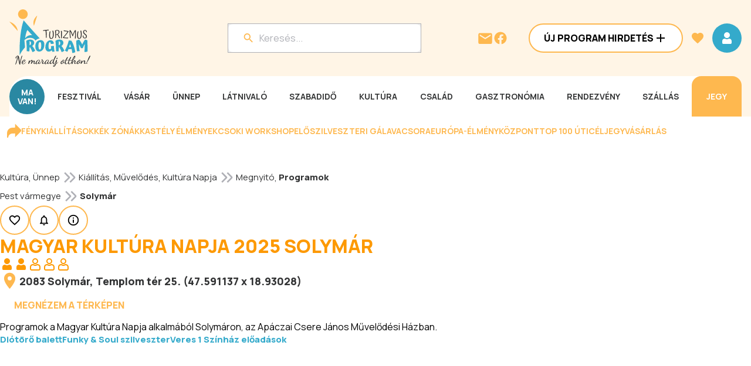

--- FILE ---
content_type: text/html; charset=utf-8
request_url: https://www.programturizmus.hu/ajanlat-magyar-kultura-napja-solymar.html
body_size: 95686
content:
<!DOCTYPE html><html lang="hu"><head><meta charSet="utf-8"/><meta name="viewport" content="width=device-width, initial-scale=1"/><link rel="preload" as="image" fetchPriority="high" imageSrcSet="/media/image/special/bannerheadbig-m/202511/7625-aktiv-wellness-pihenes-a-tisza-tonal-fedezze-fel-velunk-a-tisza-to-elovilagat-es-pihenjen-nalunk.jpg 1x, /media/image/special/bannerheadbig-m/202511/7625-aktiv-wellness-pihenes-a-tisza-tonal-fedezze-fel-velunk-a-tisza-to-elovilagat-es-pihenjen-nalunk.jpg 2x"/><link rel="preload" as="image" fetchPriority="high" imageSrcSet="/media/image/special/bannerheadbig/202511/7625-aktiv-wellness-pihenes-a-tisza-tonal-fedezze-fel-velunk-a-tisza-to-elovilagat-es-pihenjen-nalunk.jpg 1x, /media/image/special/bannerheadbig/202511/7625-aktiv-wellness-pihenes-a-tisza-tonal-fedezze-fel-velunk-a-tisza-to-elovilagat-es-pihenjen-nalunk.jpg 2x"/><link rel="preload" as="image" imageSrcSet="/media/image/special/bannerheadsmall-m/202512/12167-tavaszi-programajanlo-online-jegyvasarlasi-lehetoseggel.png 1x, /media/image/special/bannerheadsmall-m/202512/12167-tavaszi-programajanlo-online-jegyvasarlasi-lehetoseggel.png 2x" fetchPriority="high"/><link rel="preload" as="image" imageSrcSet="/media/image/special/bannerheadsmall/202512/12167-tavaszi-programajanlo-online-jegyvasarlasi-lehetoseggel.png 1x, /media/image/special/bannerheadsmall/202512/12167-tavaszi-programajanlo-online-jegyvasarlasi-lehetoseggel.png 2x" fetchPriority="high"/><link rel="preload" as="image" href="/_next/static/media/pt_logo.6d039d25.svg" fetchPriority="high"/><link rel="stylesheet" href="/_next/static/css/aa63c75aeac0dbc4.css" data-precedence="next"/><link rel="stylesheet" href="/_next/static/css/bd9a3801fe6ce821.css" data-precedence="next"/><link rel="stylesheet" href="/_next/static/css/a4f72d92d4a66c4e.css" data-precedence="next"/><link rel="stylesheet" href="/_next/static/css/e7f52e285b2c57d2.css" data-precedence="next"/><link rel="stylesheet" href="/_next/static/css/fea707c9b6d85ffc.css" data-precedence="next"/><link rel="stylesheet" href="/_next/static/css/6af062b5e06e5648.css" data-precedence="next"/><link rel="stylesheet" href="/_next/static/css/2a4a926e521f7898.css" data-precedence="next"/><link rel="stylesheet" href="/_next/static/css/bb9000a38f4957f0.css" data-precedence="next"/><link rel="preload" as="script" fetchPriority="low" href="/_next/static/chunks/webpack-294841b992510c2a.js"/><script src="/_next/static/chunks/fd9d1056-bdb4fe32f929834d.js" async=""></script><script src="/_next/static/chunks/2117-28aaa4b48ee47890.js" async=""></script><script src="/_next/static/chunks/main-app-e35ae1193a9af127.js" async=""></script><script src="/_next/static/chunks/6568-3ae28b91e7bf1243.js" async=""></script><script src="/_next/static/chunks/9855-4fa23dd2edc28790.js" async=""></script><script src="/_next/static/chunks/app/layout-8ca890602d535eda.js" async=""></script><script src="/_next/static/chunks/1632-6a5f11c115df6aa8.js" async=""></script><script src="/_next/static/chunks/2284-ba7f830702f0cc7d.js" async=""></script><script src="/_next/static/chunks/5784-242107f075d387aa.js" async=""></script><script src="/_next/static/chunks/4422-96e1b5505a4731c4.js" async=""></script><script src="/_next/static/chunks/666-09cbda77f3173337.js" async=""></script><script src="/_next/static/chunks/4472-d6d089017cdfbb7b.js" async=""></script><script src="/_next/static/chunks/4632-42b194d92cf265fa.js" async=""></script><script src="/_next/static/chunks/4075-426e0ca16e518d6c.js" async=""></script><script src="/_next/static/chunks/9249-fc09c184945683c7.js" async=""></script><script src="/_next/static/chunks/8244-77b984e7a3540e9d.js" async=""></script><script src="/_next/static/chunks/4141-39ba567390aa46ea.js" async=""></script><script src="/_next/static/chunks/3366-7ac96ba0dacf4be6.js" async=""></script><script src="/_next/static/chunks/4391-9548ebe1318100e7.js" async=""></script><script src="/_next/static/chunks/6447-8b2e6d6ad2bee8b5.js" async=""></script><script src="/_next/static/chunks/9918-2113e49260bfdfdb.js" async=""></script><script src="/_next/static/chunks/7268-5676bf67ea00e911.js" async=""></script><script src="/_next/static/chunks/7586-9206690cc1d13ab6.js" async=""></script><script src="/_next/static/chunks/4629-ab62295b872204a2.js" async=""></script><script src="/_next/static/chunks/7310-63743acbedd2d638.js" async=""></script><script src="/_next/static/chunks/5762-bebde156151ff891.js" async=""></script><script src="/_next/static/chunks/app/ajanlat/%5BajanlatSlug%5D/page-2f66a9757c45046f.js" async=""></script><link rel="preload" href="https://www.googletagmanager.com/gtm.js?id=GTM-KVGGMPQ7" as="script"/><link rel="preload" href="https://securepubads.g.doubleclick.net/tag/js/gpt.js" as="script"/><link rel="preconnect" href="https://pagead2.googlesyndication.com"/><link rel="preconnect" href="https://consent.cookiebot.com"/><link rel="preconnect" href="https://server.infinety.hu"/><link rel="preconnect" href="https://securepubads.g.doubleclick.net"/><link rel="preconnect" href="https://headerbidding.services"/><link rel="dns-prefetch" href="https://googleads.g.doubleclick.net"/><link rel="dns-prefetch" href="https://www.googletagmanager.com"/><link rel="dns-prefetch" href="https://www.google-analytics.com"/><link rel="preload" href="https://securepubads.g.doubleclick.net/tag/js/gpt.js" as="script"/><title>Magyar Kultúra Napja 2025 Solymár - Programturizmus</title><meta name="description" content="Programok a Magyar Kultúra Napja alkalmából  Solymáron, az Apáczai Csere János Művelődési Házban."/><meta name="robots" content="index, follow"/><link rel="canonical" href="https://www.programturizmus.hu/ajanlat-magyar-kultura-napja-solymar.html"/><meta property="og:title" content="Magyar Kultúra Napja 2025 Solymár - Programturizmus"/><meta property="og:description" content="Programok a Magyar Kultúra Napja alkalmából  Solymáron, az Apáczai Csere János Művelődési Házban."/><meta property="og:url" content="https://www.programturizmus.hu/ajanlat-magyar-kultura-napja-solymar.html"/><meta property="og:site_name" content="Programturizmus"/><meta property="og:image" content="https://www.programturizmus.hu/images/programturizmus_og.jpg"/><meta property="og:type" content="website"/><meta name="twitter:card" content="summary_large_image"/><meta name="twitter:title" content="Magyar Kultúra Napja 2025 Solymár - Programturizmus"/><meta name="twitter:description" content="Programok a Magyar Kultúra Napja alkalmából  Solymáron, az Apáczai Csere János Művelődési Házban."/><meta name="twitter:image" content="https://www.programturizmus.hu/images/programturizmus_og.jpg"/><link rel="icon" href="/favicon.ico" type="image/x-icon" sizes="16x16"/><meta name="next-size-adjust"/><script src="/_next/static/chunks/polyfills-42372ed130431b0a.js" noModule=""></script></head><body class="__className_73ee6c"><script id="statistics-id" type="application/javascript">
    (function() {
      const token = "eyJhbGciOiJIUzI1NiIsInR5cCI6IkpXVCJ9.[base64].cIaddHRfF0UWRqhG9smeOOOGYB81tyiipoUSVegeNfM";
      Object.defineProperty(window, '__STATISTICS_ID__', {
        get: () => token,
        configurable: false,
        enumerable: false
      });
    })();
    </script><script id="schema" type="application/ld+json">{"@context":"https://schema.org","@graph":[{"@context":"https://schema.org","@type":"WebPage","name":["Magyar Kultúra Napja 2025 Solymár - Programturizmus, az élménynavigátor"]},{"@type":"BreadcrumbList","itemListElement":[{"@type":"ListItem","item":["https://www.programturizmus.hu/kategoria-kulturalis-program.html"],"name":["Kultúra"],"position":["1"]},{"@type":"ListItem","item":["https://www.programturizmus.hu/kategoria-unnepek.html"],"name":["Ünnep"],"position":["2"]}]},{"@type":"BreadcrumbList","itemListElement":[{"@type":"ListItem","item":["https://www.programturizmus.hu/kategoria-kiallitas.html"],"name":["Kiállítás"],"position":["1"]},{"@type":"ListItem","item":["https://www.programturizmus.hu/kategoria-muvelodes.html"],"name":["Művelődés"],"position":["2"]},{"@type":"ListItem","item":["https://www.programturizmus.hu/kategoria-magyar-kultura-napja.html"],"name":["Kultúra Napja"],"position":["3"]}]},{"@type":"BreadcrumbList","itemListElement":[{"@type":"ListItem","item":["https://www.programturizmus.hu/kategoria-kiallitas-megnyitok.html"],"name":["Megnyitó"],"position":["1"]},{"@type":"ListItem","item":["https://www.programturizmus.hu/kategoria-kulturalis-programok.html"],"name":["Programok"],"position":["2"]}]},{"@type":"BreadcrumbList","itemListElement":[{"@type":"ListItem","item":["https://www.programturizmus.hu/megye-pest-varmegye.html"],"name":["Pest vármegye"],"position":["1"]},{"@type":"ListItem","item":["https://www.programturizmus.hu/telepules-solymar.html"],"name":["Solymár"],"position":["2"]}]}]}</script><div class="d-tablet"><header class="Header_header__nIRVc"><div class="Header_topRow__ORIJB"><div class="Header_logoContainer__wTtD_"><a href="/"><svg width="49" height="68" viewBox="0 0 49 68" fill="none" xmlns="http://www.w3.org/2000/svg"><g clip-path="url(#clip0_1_21931)"><path d="M20.066 14.25c3.957 0 7.164-3.19 7.164-7.125S24.023 0 20.066 0c-3.956 0-7.164 3.19-7.164 7.125s3.208 7.125 7.164 7.125zM12.3 31.999C11.531 21.559 0 18.188 0 18.188l12.3 13.81zM36.547 24.34c-3.504-8.843 4.859-15.133 4.859-15.133l-4.86 15.132z" fill="#FEB84F"></path><path d="M21.207 16.266c-4.094 11.231-6.43 28.613-6.004 51.721 7.422-15.602 21.441-23.341 33.53-21.006-7.89-8.75-17.429-18.948-27.526-30.715zm12.5 22.098c-3.48-.777-7.606.909-10.035 4.145l-.204.276.036-.326a37.192 37.192 0 012.066-9.224c.321-.885.73-1.738 1.219-2.544l.066-.113.09.101c1.805 2.075 3.57 3.994 5.125 5.684a391.55 391.55 0 011.719 1.877l.167.186-.25-.062z" fill="#34AACB"></path></g><defs><clipPath id="clip0_1_21931"><path fill="#fff" d="M0 0H48.7333V68H0z"></path></clipPath></defs></svg></a></div><div class="Header_wrapper__w2t4Z"><div class="Header_searchContainer__4sLwr"><button style="width:100%;position:relative;max-width:328px"><div class="Input_container__qod_Z " style="flex:0;background-color:var(--color-white);border-radius:8px;pointer-events:none"><div class="Input_input__CK1gD" style="align-self:initial"><svg width="24" height="24" viewBox="0 0 24 24" fill="none" xmlns="http://www.w3.org/2000/svg" style="margin-right:8px"><path fill-rule="evenodd" clip-rule="evenodd" d="M14.71 14h.79l4.99 5L19 20.49l-5-4.99v-.79l-.27-.28A6.471 6.471 0 019.5 16 6.5 6.5 0 1116 9.5c0 1.61-.59 3.09-1.57 4.23l.28.27zM5 9.5C5 11.99 7.01 14 9.5 14S14 11.99 14 9.5 11.99 5 9.5 5 5 7.01 5 9.5z" fill="var(--color-secondary)"></path></svg><input id="fakeSearch" size="1" placeholder="Keresés..." type="text" name="fakeSearch" value=""/></div></div></button><!--$--><!--/$--></div><div class="Header_iconContainer__ZwKU1"><a href="mailto:info@programturizmus.hu"><svg width="28" height="28" viewBox="0 0 28 28" fill="none" xmlns="http://www.w3.org/2000/svg"><path fill-rule="evenodd" clip-rule="evenodd" d="M4.667 5.414h18.666a2.34 2.34 0 012.334 2.333v14a2.34 2.34 0 01-2.334 2.334H4.667a2.34 2.34 0 01-2.334-2.334l.012-14a2.33 2.33 0 012.322-2.333zM14 15.914l9.333-5.833V7.747L14 13.581 4.667 7.747v2.334L14 15.914z" fill="var(--color-secondary)"></path></svg></a><a target="_blank" href="https://www.facebook.com/programturizmus.hu"><svg width="24" height="24" viewBox="0 0 24 24" fill="none" xmlns="http://www.w3.org/2000/svg"><path fill-rule="evenodd" clip-rule="evenodd" d="M22.5 12.063c0-5.799-4.701-10.5-10.5-10.5-5.798 0-10.5 4.701-10.5 10.5 0 5.24 3.84 9.584 8.86 10.373v-7.337H7.693v-3.037h2.667V9.75c0-2.63 1.568-4.085 3.966-4.085 1.149 0 2.35.205 2.35.205v2.584h-1.324c-1.304 0-1.712.81-1.712 1.64v1.97h2.912l-.465 3.036h-2.446v7.337c5.02-.788 8.86-5.131 8.86-10.373z" fill="var(--color-secondary)"></path></svg></a><button class="Button_button__JPIMl Button_tertiary___0uUi Button_iconOnly__pVXwm" style="opacity:1"><!--$--><svg width="24" height="24" viewBox="0 0 24 24" fill="none" xmlns="http://www.w3.org/2000/svg"><path d="M16 7a4 4 0 11-8 0 4 4 0 018 0z M7.67 13.018l-.03.002a3.395 3.395 0 00-.353.044 4 4 0 00-3.223 3.223C4 16.643 4 17.047 4 17.59v1.842c0 .252 0 .498.017.706.019.229.063.499.201.77a2 2 0 00.874.874c.271.138.541.182.77.201.208.017.454.017.706.017h10.864c.252 0 .498 0 .706-.017.229-.019.499-.063.77-.201a2 2 0 00.874-.874c.138-.271.182-.541.201-.77.017-.208.017-.454.017-.706v-1.847c0-.54 0-.94-.063-1.292a4 4 0 00-3.23-3.23 3.41 3.41 0 00-.347-.043l-.03-.002c-.2-.016-.382-.03-.608-.013a2.699 2.699 0 00-.592.105c-.22.062-.543.209-.961.398l-.108.05A4.98 4.98 0 0112 14a4.979 4.979 0 01-2.06-.443l-.108-.049c-.419-.19-.742-.336-.963-.398a2.694 2.694 0 00-.591-.105c-.227-.017-.408-.003-.608.013z" stroke="#FD9902" stroke-width="2" stroke-linecap="round" stroke-linejoin="round"></path></svg><!--/$--></button><div class="Header_menuIcon__4hCiK"><button class="Button_button__JPIMl Button_primary___0m_6 Button_iconOnly__pVXwm" style="opacity:1"><!--$--><svg xmlns="http://www.w3.org/2000/svg" width="24" height="24" fill="none" viewBox="0 0 24 24"><path fill="var(--color-white)" fill-rule="evenodd" d="M3 8V6h18v2H3zm0 5h18v-2H3v2zm0 5h18v-2H3v2z" clip-rule="evenodd"></path></svg><!--/$--></button></div></div></div></div></header></div><div class="d-mobile"><header class="Header_header__nIRVc"><div class="Header_topRow__ORIJB"><div class="Header_logoContainer__wTtD_"><a href="/"><img alt="Turizmus Program" fetchPriority="high" loading="eager" width="138" height="98" decoding="async" data-nimg="1" style="color:transparent;width:138px;height:98px" src="/_next/static/media/pt_logo.6d039d25.svg"/></a></div><div class="Header_iconContainer__ZwKU1"><a href="mailto:info@programturizmus.hu"><svg width="28" height="28" viewBox="0 0 28 28" fill="none" xmlns="http://www.w3.org/2000/svg"><path fill-rule="evenodd" clip-rule="evenodd" d="M4.667 5.414h18.666a2.34 2.34 0 012.334 2.333v14a2.34 2.34 0 01-2.334 2.334H4.667a2.34 2.34 0 01-2.334-2.334l.012-14a2.33 2.33 0 012.322-2.333zM14 15.914l9.333-5.833V7.747L14 13.581 4.667 7.747v2.334L14 15.914z" fill="var(--color-secondary)"></path></svg></a><a target="_blank" href="https://www.facebook.com/programturizmus.hu"><svg width="24" height="24" viewBox="0 0 24 24" fill="none" xmlns="http://www.w3.org/2000/svg"><path fill-rule="evenodd" clip-rule="evenodd" d="M22.5 12.063c0-5.799-4.701-10.5-10.5-10.5-5.798 0-10.5 4.701-10.5 10.5 0 5.24 3.84 9.584 8.86 10.373v-7.337H7.693v-3.037h2.667V9.75c0-2.63 1.568-4.085 3.966-4.085 1.149 0 2.35.205 2.35.205v2.584h-1.324c-1.304 0-1.712.81-1.712 1.64v1.97h2.912l-.465 3.036h-2.446v7.337c5.02-.788 8.86-5.131 8.86-10.373z" fill="var(--color-secondary)"></path></svg></a><button class="Button_button__JPIMl Button_tertiary___0uUi Button_iconOnly__pVXwm" style="opacity:1"><!--$--><svg width="24" height="24" viewBox="0 0 24 24" fill="none" xmlns="http://www.w3.org/2000/svg"><path d="M16 7a4 4 0 11-8 0 4 4 0 018 0z M7.67 13.018l-.03.002a3.395 3.395 0 00-.353.044 4 4 0 00-3.223 3.223C4 16.643 4 17.047 4 17.59v1.842c0 .252 0 .498.017.706.019.229.063.499.201.77a2 2 0 00.874.874c.271.138.541.182.77.201.208.017.454.017.706.017h10.864c.252 0 .498 0 .706-.017.229-.019.499-.063.77-.201a2 2 0 00.874-.874c.138-.271.182-.541.201-.77.017-.208.017-.454.017-.706v-1.847c0-.54 0-.94-.063-1.292a4 4 0 00-3.23-3.23 3.41 3.41 0 00-.347-.043l-.03-.002c-.2-.016-.382-.03-.608-.013a2.699 2.699 0 00-.592.105c-.22.062-.543.209-.961.398l-.108.05A4.98 4.98 0 0112 14a4.979 4.979 0 01-2.06-.443l-.108-.049c-.419-.19-.742-.336-.963-.398a2.694 2.694 0 00-.591-.105c-.227-.017-.408-.003-.608.013z" stroke="#FD9902" stroke-width="2" stroke-linecap="round" stroke-linejoin="round"></path></svg><!--/$--></button><div class="Header_menuIcon__4hCiK"><button class="Button_button__JPIMl Button_primary___0m_6 Button_iconOnly__pVXwm" style="opacity:1"><!--$--><svg xmlns="http://www.w3.org/2000/svg" width="24" height="24" fill="none" viewBox="0 0 24 24"><path fill="var(--color-white)" fill-rule="evenodd" d="M3 8V6h18v2H3zm0 5h18v-2H3v2zm0 5h18v-2H3v2z" clip-rule="evenodd"></path></svg><!--/$--></button></div></div></div><div class="Header_searchContainerWrapper__vx05T"><div class="Header_searchContainer__4sLwr"><button style="width:100%;position:relative;max-width:328px"><div class="Input_container__qod_Z " style="flex:0;background-color:var(--color-white);border-radius:8px;pointer-events:none"><div class="Input_input__CK1gD" style="align-self:initial"><svg width="24" height="24" viewBox="0 0 24 24" fill="none" xmlns="http://www.w3.org/2000/svg" style="margin-right:8px"><path fill-rule="evenodd" clip-rule="evenodd" d="M14.71 14h.79l4.99 5L19 20.49l-5-4.99v-.79l-.27-.28A6.471 6.471 0 019.5 16 6.5 6.5 0 1116 9.5c0 1.61-.59 3.09-1.57 4.23l.28.27zM5 9.5C5 11.99 7.01 14 9.5 14S14 11.99 14 9.5 11.99 5 9.5 5 5 7.01 5 9.5z" fill="var(--color-secondary)"></path></svg><input id="fakeSearch" size="1" placeholder="Keresés..." type="text" name="fakeSearch" value=""/></div></div></button><!--$--><!--/$--></div></div></header></div><div class="d-desktop"><header class="Header_header__nIRVc"><div class="Header_contentWrapper__z2Ts8"><div class="Header_topRow__ORIJB"><div class="Header_logoContainer__wTtD_"><a href="/"><img alt="Turizmus Program" fetchPriority="high" loading="eager" width="138" height="98" decoding="async" data-nimg="1" style="color:transparent;width:138px;height:98px" src="/_next/static/media/pt_logo.6d039d25.svg"/></a></div><div class="Header_wrapper__w2t4Z"><div class="Header_searchContainer__4sLwr"><button style="width:100%;position:relative;max-width:328px"><div class="Input_container__qod_Z " style="flex:0;background-color:var(--color-white);border-radius:8px;pointer-events:none"><div class="Input_input__CK1gD" style="align-self:initial"><svg width="24" height="24" viewBox="0 0 24 24" fill="none" xmlns="http://www.w3.org/2000/svg" style="margin-right:8px"><path fill-rule="evenodd" clip-rule="evenodd" d="M14.71 14h.79l4.99 5L19 20.49l-5-4.99v-.79l-.27-.28A6.471 6.471 0 019.5 16 6.5 6.5 0 1116 9.5c0 1.61-.59 3.09-1.57 4.23l.28.27zM5 9.5C5 11.99 7.01 14 9.5 14S14 11.99 14 9.5 11.99 5 9.5 5 5 7.01 5 9.5z" fill="var(--color-secondary)"></path></svg><input id="fakeSearch" size="1" placeholder="Keresés..." type="text" name="fakeSearch" value=""/></div></div></button><!--$--><!--/$--></div><div class="Header_iconContainer__ZwKU1"><a href="mailto:info@programturizmus.hu"><svg width="28" height="28" viewBox="0 0 28 28" fill="none" xmlns="http://www.w3.org/2000/svg"><path fill-rule="evenodd" clip-rule="evenodd" d="M4.667 5.414h18.666a2.34 2.34 0 012.334 2.333v14a2.34 2.34 0 01-2.334 2.334H4.667a2.34 2.34 0 01-2.334-2.334l.012-14a2.33 2.33 0 012.322-2.333zM14 15.914l9.333-5.833V7.747L14 13.581 4.667 7.747v2.334L14 15.914z" fill="var(--color-secondary)"></path></svg></a><a target="_blank" href="https://www.facebook.com/programturizmus.hu"><svg width="24" height="24" viewBox="0 0 24 24" fill="none" xmlns="http://www.w3.org/2000/svg"><path fill-rule="evenodd" clip-rule="evenodd" d="M22.5 12.063c0-5.799-4.701-10.5-10.5-10.5-5.798 0-10.5 4.701-10.5 10.5 0 5.24 3.84 9.584 8.86 10.373v-7.337H7.693v-3.037h2.667V9.75c0-2.63 1.568-4.085 3.966-4.085 1.149 0 2.35.205 2.35.205v2.584h-1.324c-1.304 0-1.712.81-1.712 1.64v1.97h2.912l-.465 3.036h-2.446v7.337c5.02-.788 8.86-5.131 8.86-10.373z" fill="var(--color-secondary)"></path></svg></a></div><div class="Header_buttonContainer__uHzGE"><button class="Button_button__JPIMl Button_secondary___mByW" style="width:100%;opacity:1"><p class="Text_button__9lwGy " style="color:var(--color-black)">Új Program Hirdetés</p><!--$--><svg width="24" height="24" viewBox="0 0 24 24" fill="none" xmlns="http://www.w3.org/2000/svg"><path d="M19 13h-6v6h-2v-6H5v-2h6V5h2v6h6v2z" fill="var(--color-black)"></path></svg><!--/$--></button></div><button class="Button_button__JPIMl Button_tertiary___0uUi Button_iconOnly__pVXwm" style="opacity:1"><!--$--><svg width="24" height="24" viewBox="0 0 40 40" fill="none" xmlns="http://www.w3.org/2000/svg"><path d="M20 35.583l-2.417-2.2C9 25.6 3.333 20.467 3.333 14.167 3.333 9.033 7.367 5 12.5 5c2.9 0 5.683 1.35 7.5 3.483C21.817 6.35 24.6 5 27.5 5c5.133 0 9.167 4.033 9.167 9.167 0 6.3-5.667 11.433-14.25 19.233L20 35.583z" fill="var(--color-secondary)"></path></svg><!--/$--></button><button class="Button_button__JPIMl Button_primary___0m_6 Button_iconOnly__pVXwm" style="opacity:1"><!--$--><svg width="24" height="24" viewBox="0 0 24 24" fill="none" xmlns="http://www.w3.org/2000/svg"><path d="M12 2a5 5 0 100 10 5 5 0 000-10zM7.67 13.018l-.03.002a3.395 3.395 0 00-.353.044 4 4 0 00-3.223 3.223C4 16.643 4 17.047 4 17.59v1.842c0 .252 0 .498.017.706.019.229.063.499.201.77a2 2 0 00.874.874c.271.138.541.182.77.201.208.017.454.017.706.017h10.864c.252 0 .498 0 .706-.017.229-.019.499-.063.77-.201a2 2 0 00.874-.874c.138-.271.182-.541.201-.77.017-.208.017-.454.017-.706v-1.847c0-.54 0-.94-.063-1.292a4 4 0 00-3.23-3.23 3.41 3.41 0 00-.347-.043l-.03-.002c-.2-.016-.382-.03-.608-.013a2.699 2.699 0 00-.592.105c-.22.062-.543.209-.961.398l-.108.05A4.98 4.98 0 0112 14a4.979 4.979 0 01-2.06-.443l-.108-.049c-.419-.19-.742-.336-.963-.398a2.694 2.694 0 00-.591-.105c-.227-.017-.408-.003-.608.013z" fill="var(--color-white)"></path></svg><!--/$--></button></div></div><div class="Header_navContainerWrapper__XCo_P"><nav class="Header_navContainer___Qjne"><div class="flex flex-row items-center justify-between"><a href="/naptar-ma.html"><p class="Text_body-16-bold__OeJb4 Header_navLink__lOQ1T Header_maVan__CHEQY Header_circle__VtaFz" style="color:var(--color-white)">MA <br/>VAN!</p></a><div class="Header_menuItems__lCN4V"><a href="/kategoria-fesztival.html"><p class="Text_menu-button__wnByK Header_navLink__lOQ1T" style="color:var(--color-grey-20)">Fesztivál</p></a></div><div class="Header_menuItems__lCN4V"><a href="/kategoria-vasarok.html"><p class="Text_menu-button__wnByK Header_navLink__lOQ1T" style="color:var(--color-grey-20)">Vásár</p></a></div><div class="Header_menuItems__lCN4V"><a href="/kategoria-unnepek.html"><p class="Text_menu-button__wnByK Header_navLink__lOQ1T" style="color:var(--color-grey-20)">Ünnep</p></a></div><div class="Header_menuItems__lCN4V"><a href="/kategoria-latnivalo.html"><p class="Text_menu-button__wnByK Header_navLink__lOQ1T" style="color:var(--color-grey-20)">Látnivaló</p></a></div><div class="Header_menuItems__lCN4V"><a href="/kategoria-szabadido.html"><p class="Text_menu-button__wnByK Header_navLink__lOQ1T" style="color:var(--color-grey-20)">Szabadidő</p></a></div><div class="Header_menuItems__lCN4V"><a href="/kategoria-kulturalis-program.html"><p class="Text_menu-button__wnByK Header_navLink__lOQ1T" style="color:var(--color-grey-20)">Kultúra</p></a></div><div class="Header_menuItems__lCN4V"><a href="/kategoria-csalad-gyerek.html"><p class="Text_menu-button__wnByK Header_navLink__lOQ1T" style="color:var(--color-grey-20)">Család</p></a></div><div class="Header_menuItems__lCN4V"><a href="/kategoria-gasztronomiai-program.html"><p class="Text_menu-button__wnByK Header_navLink__lOQ1T" style="color:var(--color-grey-20)">Gasztronómia</p></a></div><div class="Header_menuItems__lCN4V"><a href="/kategoria-rendezveny.html"><p class="Text_menu-button__wnByK Header_navLink__lOQ1T" style="color:var(--color-grey-20)">Rendezvény</p></a></div><div class="Header_menuItems__lCN4V"><a href="/kategoria-szallas-ajanlatok.html"><p class="Text_menu-button__wnByK Header_navLink__lOQ1T" style="color:var(--color-grey-20)">Szállás</p></a></div><a target="_blank" href="https://programturizmus.jegy.hu/"><p class="Text_menu-button__wnByK Header_navLink__lOQ1T Header_ticketLink__uANMG" style="color:var(--color-white)">Jegy</p></a></div><div class="Header_subCategoryWrapper__EhiUr Header_close__eRfvh"><div></div></div></nav></div></div></header></div><div class="ContentItemViewPageLayout_container__FT4zF"><div class="flex items-center p-3 gap-4 w-full flex-wrap rounded-2xl" style="background-color:var(--color-white)"><svg width="24" height="24" viewBox="0 0 32 32" fill="none" xmlns="http://www.w3.org/2000/svg"><g clip-path="url(#clip0_1_21251)"><path d="M2.676 31.998H.009V21.331a12.01 12.01 0 0111.99-12l6.458-.205V.574l12.383 12.39a4 4 0 010 5.657L18.46 31.01V22.46l-6.46.206a9.34 9.34 0 00-9.324 9.333z" fill="var(--color-secondary)"></path></g><defs><clipPath id="clip0_1_21251"><path fill="#fff" d="M0 0H32V32H0z"></path></clipPath></defs></svg><a target="_blank" href="https://www.programturizmus.hu/ajanlat-fenykiallitas.html"><p class="Text_menu-button__wnByK " style="color:var(--color-secondary)">Fénykiállítások</p></a><a target="_blank" href="https://www.programturizmus.hu/ajanlat-testi-lelki-egeszseg.html"><p class="Text_menu-button__wnByK " style="color:var(--color-secondary)">Kék Zónák</p></a><a target="_blank" href="https://www.programturizmus.hu/ajanlat-festetics-kastely-programok-keszthely.html"><p class="Text_menu-button__wnByK " style="color:var(--color-secondary)">Kastély élmények</p></a><a target="_blank" href="https://www.programturizmus.hu/ajanlat-csokolade-workshop.html"><p class="Text_menu-button__wnByK " style="color:var(--color-secondary)">Csoki workshop</p></a><a target="_blank" href="https://programturizmus.jegy.hu/program/zene-bor-a-100-tagu-ciganyzenekar-evadzaro-galakoncertje-119754"><p class="Text_menu-button__wnByK " style="color:var(--color-secondary)">Előszilveszteri gálavacsora</p></a><a target="_blank" href="https://www.programturizmus.hu/partner-europa-elmenykozpont-budapest.html"><p class="Text_menu-button__wnByK " style="color:var(--color-secondary)">Európa-élményközpont</p></a><a target="_blank" href="https://www.programturizmus.hu/page-top-uticelok-2025.html"><p class="Text_menu-button__wnByK " style="color:var(--color-secondary)">TOP 100 úticél</p></a><a target="_blank" href="https://programturizmus.jegy.hu/"><p class="Text_menu-button__wnByK " style="color:var(--color-secondary)">Jegyvásárlás</p></a><div style="display:inline-block;width:0;height:0;padding:0;margin:0;border:0;overflow:hidden" aria-hidden="true"></div><div style="display:inline-block;width:0;height:0;padding:0;margin:0;border:0;overflow:hidden" aria-hidden="true"></div></div><div class="ContentItemViewPageLayout_belowHeader__FUat3"><div class="relative d-tablet-mobile" style="width:616px"><div style="position:relative;overflow:hidden;width:100%;max-width:616px;aspect-ratio:616 / 250"><div style="position:absolute;inset:0;transform:translate(0,0);z-index:2;transition:transform 1s ease-in-out"><div><a target="_blank" rel="nofollow sponsored" href="https://balneum.service4you.hu/"><picture><source media="(min-width: 801px)" srcSet="/media/image/special/bannerheadbig/202511/7625-aktiv-wellness-pihenes-a-tisza-tonal-fedezze-fel-velunk-a-tisza-to-elovilagat-es-pihenjen-nalunk.jpg" width="616" height="250"/><source media="(min-width: 641px) and (max-width: 800px)" srcSet="/media/image/special-800/bannerheadbig/202511/7625-aktiv-wellness-pihenes-a-tisza-tonal-fedezze-fel-velunk-a-tisza-to-elovilagat-es-pihenjen-nalunk.jpg" width="616" height="250"/><source media="(min-width: 481px) and (max-width: 640px)" srcSet="/media/image/special-640/bannerheadbig/202511/7625-aktiv-wellness-pihenes-a-tisza-tonal-fedezze-fel-velunk-a-tisza-to-elovilagat-es-pihenjen-nalunk.jpg" width="616" height="250"/><source media="(min-width: 361px) and (max-width: 480px)" srcSet="/media/image/special-480/bannerheadbig-m/202511/7625-aktiv-wellness-pihenes-a-tisza-tonal-fedezze-fel-velunk-a-tisza-to-elovilagat-es-pihenjen-nalunk.jpg" width="616" height="250"/><source media="(max-width: 360px)" srcSet="/media/image/special-360/bannerheadbig-m/202511/7625-aktiv-wellness-pihenes-a-tisza-tonal-fedezze-fel-velunk-a-tisza-to-elovilagat-es-pihenjen-nalunk.jpg" width="616" height="250"/><img title="Aktív wellness pihenés a Tisza-tónál - Fedezze fel velünk a Tisza-tó élővilágát és pihenjen nálunk!" alt="Aktív wellness pihenés a Tisza-tónál - Fedezze fel velünk a Tisza-tó élővilágát és pihenjen nálunk!" fetchPriority="high" loading="eager" width="616" height="250" decoding="async" data-nimg="1" style="color:transparent;object-fit:cover;width:616px;height:auto;aspect-ratio:616 / 250" srcSet="/media/image/special/bannerheadbig-m/202511/7625-aktiv-wellness-pihenes-a-tisza-tonal-fedezze-fel-velunk-a-tisza-to-elovilagat-es-pihenjen-nalunk.jpg 1x, /media/image/special/bannerheadbig-m/202511/7625-aktiv-wellness-pihenes-a-tisza-tonal-fedezze-fel-velunk-a-tisza-to-elovilagat-es-pihenjen-nalunk.jpg 2x" src="/media/image/special/bannerheadbig-m/202511/7625-aktiv-wellness-pihenes-a-tisza-tonal-fedezze-fel-velunk-a-tisza-to-elovilagat-es-pihenjen-nalunk.jpg"/></picture></a></div></div><div style="position:absolute;visibility:hidden;transform:translateY(100%);z-index:1;inset:0"><div><a target="_blank" rel="nofollow sponsored" href="https://www.programturizmus.hu/ajanlat-zene-es-bor.html"><picture><source media="(min-width: 801px)" srcSet="/media/image/special/bannerheadbig/202509/13858.jpg" width="616" height="250"/><source media="(min-width: 641px) and (max-width: 800px)" srcSet="/media/image/special-800/bannerheadbig/202509/13858.jpg" width="616" height="250"/><source media="(min-width: 481px) and (max-width: 640px)" srcSet="/media/image/special-640/bannerheadbig/202509/13858.jpg" width="616" height="250"/><source media="(min-width: 361px) and (max-width: 480px)" srcSet="/media/image/special-480/bannerheadbig-m/202509/13858.jpg" width="616" height="250"/><source media="(max-width: 360px)" srcSet="/media/image/special-360/bannerheadbig-m/202509/13858.jpg" width="616" height="250"/><img title="" alt="" loading="lazy" width="616" height="250" decoding="async" data-nimg="1" style="color:transparent;object-fit:cover;width:616px;height:auto;aspect-ratio:616 / 250" srcSet="/media/image/special/bannerheadbig-m/202509/13858.jpg 1x, /media/image/special/bannerheadbig-m/202509/13858.jpg 2x" src="/media/image/special/bannerheadbig-m/202509/13858.jpg"/></picture></a></div></div><button style="position:absolute;top:10px;left:50%;transform:translateX(-50%) rotate(90deg);z-index:3;transition:opacity 0.3s ease-in-out"><svg width="24" height="24" viewBox="0 0 24 24" fill="none" xmlns="http://www.w3.org/2000/svg"><path d="M15.41 7.41L14 6l-6 6 6 6 1.41-1.41L10.83 12l4.58-4.59z" fill="var(--color-white)"></path></svg></button><button style="position:absolute;bottom:10px;left:50%;transform:translateX(-50%) rotate(90deg);z-index:3;transition:opacity 0.3s ease-in-out"><svg width="24" height="24" viewBox="0 0 32 32" fill="none" xmlns="http://www.w3.org/2000/svg"><path d="M13.333 8l-1.88 1.88L17.56 16l-6.107 6.12 1.88 1.88 8-8-8-8z" fill="var(--color-white)"></path></svg></button></div></div><div class="relative d-desktop" style="width:970px"><div style="position:relative;overflow:hidden;width:100%;max-width:970px;aspect-ratio:970 / 250"><div style="position:absolute;inset:0;transform:translate(0,0);z-index:2;transition:transform 1s ease-in-out"><div><a target="_blank" rel="nofollow sponsored" href="https://balneum.service4you.hu/"><picture><source media="(min-width: 801px)" srcSet="/media/image/special/bannerheadbig/202511/7625-aktiv-wellness-pihenes-a-tisza-tonal-fedezze-fel-velunk-a-tisza-to-elovilagat-es-pihenjen-nalunk.jpg" width="970" height="250"/><source media="(min-width: 641px) and (max-width: 800px)" srcSet="/media/image/special-800/bannerheadbig/202511/7625-aktiv-wellness-pihenes-a-tisza-tonal-fedezze-fel-velunk-a-tisza-to-elovilagat-es-pihenjen-nalunk.jpg" width="970" height="250"/><source media="(min-width: 481px) and (max-width: 640px)" srcSet="/media/image/special-640/bannerheadbig/202511/7625-aktiv-wellness-pihenes-a-tisza-tonal-fedezze-fel-velunk-a-tisza-to-elovilagat-es-pihenjen-nalunk.jpg" width="970" height="250"/><source media="(min-width: 361px) and (max-width: 480px)" srcSet="/media/image/special-480/bannerheadbig/202511/7625-aktiv-wellness-pihenes-a-tisza-tonal-fedezze-fel-velunk-a-tisza-to-elovilagat-es-pihenjen-nalunk.jpg" width="970" height="250"/><source media="(max-width: 360px)" srcSet="/media/image/special-360/bannerheadbig/202511/7625-aktiv-wellness-pihenes-a-tisza-tonal-fedezze-fel-velunk-a-tisza-to-elovilagat-es-pihenjen-nalunk.jpg" width="970" height="250"/><img title="Aktív wellness pihenés a Tisza-tónál - Fedezze fel velünk a Tisza-tó élővilágát és pihenjen nálunk!" alt="Aktív wellness pihenés a Tisza-tónál - Fedezze fel velünk a Tisza-tó élővilágát és pihenjen nálunk!" fetchPriority="high" loading="eager" width="970" height="250" decoding="async" data-nimg="1" style="color:transparent;object-fit:cover;width:970px;height:auto;aspect-ratio:970 / 250" srcSet="/media/image/special/bannerheadbig/202511/7625-aktiv-wellness-pihenes-a-tisza-tonal-fedezze-fel-velunk-a-tisza-to-elovilagat-es-pihenjen-nalunk.jpg 1x, /media/image/special/bannerheadbig/202511/7625-aktiv-wellness-pihenes-a-tisza-tonal-fedezze-fel-velunk-a-tisza-to-elovilagat-es-pihenjen-nalunk.jpg 2x" src="/media/image/special/bannerheadbig/202511/7625-aktiv-wellness-pihenes-a-tisza-tonal-fedezze-fel-velunk-a-tisza-to-elovilagat-es-pihenjen-nalunk.jpg"/></picture></a></div></div><div style="position:absolute;visibility:hidden;transform:translateY(100%);z-index:1;inset:0"><div><a target="_blank" rel="nofollow sponsored" href="https://www.programturizmus.hu/ajanlat-zene-es-bor.html"><picture><source media="(min-width: 801px)" srcSet="/media/image/special/bannerheadbig/202509/13858.jpg" width="970" height="250"/><source media="(min-width: 641px) and (max-width: 800px)" srcSet="/media/image/special-800/bannerheadbig/202509/13858.jpg" width="970" height="250"/><source media="(min-width: 481px) and (max-width: 640px)" srcSet="/media/image/special-640/bannerheadbig/202509/13858.jpg" width="970" height="250"/><source media="(min-width: 361px) and (max-width: 480px)" srcSet="/media/image/special-480/bannerheadbig/202509/13858.jpg" width="970" height="250"/><source media="(max-width: 360px)" srcSet="/media/image/special-360/bannerheadbig/202509/13858.jpg" width="970" height="250"/><img title="" alt="" loading="lazy" width="970" height="250" decoding="async" data-nimg="1" style="color:transparent;object-fit:cover;width:970px;height:auto;aspect-ratio:970 / 250" srcSet="/media/image/special/bannerheadbig/202509/13858.jpg 1x, /media/image/special/bannerheadbig/202509/13858.jpg 2x" src="/media/image/special/bannerheadbig/202509/13858.jpg"/></picture></a></div></div><button style="position:absolute;top:10px;left:50%;transform:translateX(-50%) rotate(90deg);z-index:3;transition:opacity 0.3s ease-in-out"><svg width="24" height="24" viewBox="0 0 24 24" fill="none" xmlns="http://www.w3.org/2000/svg"><path d="M15.41 7.41L14 6l-6 6 6 6 1.41-1.41L10.83 12l4.58-4.59z" fill="var(--color-white)"></path></svg></button><button style="position:absolute;bottom:10px;left:50%;transform:translateX(-50%) rotate(90deg);z-index:3;transition:opacity 0.3s ease-in-out"><svg width="24" height="24" viewBox="0 0 32 32" fill="none" xmlns="http://www.w3.org/2000/svg"><path d="M13.333 8l-1.88 1.88L17.56 16l-6.107 6.12 1.88 1.88 8-8-8-8z" fill="var(--color-white)"></path></svg></button></div></div><div class="relative d-tablet-mobile" style="width:300px"><div style="position:relative;overflow:hidden;width:100%;max-width:300px;aspect-ratio:300 / 125"><div style="position:absolute;inset:0;transform:translate(0,0);z-index:2;transition:transform 1s ease-in-out"><div><a target="_blank" rel="nofollow sponsored" href="https://programturizmus.jegy.hu/"><img title="Téli programajánló online jegyvásárlási lehetőséggel" alt="Téli programajánló online jegyvásárlási lehetőséggel" fetchPriority="high" loading="eager" width="300" height="125" decoding="async" data-nimg="1" style="color:transparent;object-fit:cover;width:300px;height:auto;aspect-ratio:300 / 125" srcSet="/media/image/special/bannerheadsmall-m/202512/12167-tavaszi-programajanlo-online-jegyvasarlasi-lehetoseggel.png 1x, /media/image/special/bannerheadsmall-m/202512/12167-tavaszi-programajanlo-online-jegyvasarlasi-lehetoseggel.png 2x" src="/media/image/special/bannerheadsmall-m/202512/12167-tavaszi-programajanlo-online-jegyvasarlasi-lehetoseggel.png"/></a></div></div></div></div><div class="relative d-desktop" style="width:300px"><div style="position:relative;overflow:hidden;width:100%;max-width:300px;aspect-ratio:300 / 250"><div style="position:absolute;inset:0;transform:translate(0,0);z-index:2;transition:transform 1s ease-in-out"><div><a target="_blank" rel="nofollow sponsored" href="https://programturizmus.jegy.hu/"><img title="Téli programajánló online jegyvásárlási lehetőséggel" alt="Téli programajánló online jegyvásárlási lehetőséggel" fetchPriority="high" loading="eager" width="300" height="250" decoding="async" data-nimg="1" style="color:transparent;object-fit:cover;width:300px;height:auto;aspect-ratio:300 / 250" srcSet="/media/image/special/bannerheadsmall/202512/12167-tavaszi-programajanlo-online-jegyvasarlasi-lehetoseggel.png 1x, /media/image/special/bannerheadsmall/202512/12167-tavaszi-programajanlo-online-jegyvasarlasi-lehetoseggel.png 2x" src="/media/image/special/bannerheadsmall/202512/12167-tavaszi-programajanlo-online-jegyvasarlasi-lehetoseggel.png"/></a></div></div></div></div></div><div class="ContentItemViewPageLayout_grid__3btrl"><div class="flex flex-col gap-8"><div class="flex flex-col gap-8"><div class="flex flex-col gap-4"><div class="flex flex-col gap-2"><div class="flex flex-row flex-wrap items-baseline"><nav class="Breadcrumbs_breadcrumbs__qMi5Q" style="margin-bottom:0"><a href="/kategoria-kulturalis-program.html"><p class="Text_body-15__Uokci Breadcrumbs_link__58H8M" style="color:var(--color-grey-20)">Kultúra</p></a><p class="Text_body-16__afh4t " style="color:var(--color-grey-20)">, </p><a href="/kategoria-unnepek.html"><p class="Text_body-15__Uokci Breadcrumbs_link__58H8M" style="color:var(--color-grey-20)">Ünnep</p></a><svg xmlns="http://www.w3.org/2000/svg" width="32" height="32" fill="none" viewBox="0 0 24 24"><g fill="var(--color-grey-70)"><path d="M19.1 10.586l-5.289-5.293-1.41 1.414L17.688 12 12.4 17.293l1.415 1.414 5.285-5.293a2 2 0 000-2.828z"></path><path d="M12.811 11.293l-6-6-1.41 1.414L10.688 12 5.4 17.293l1.415 1.414 6-6a1 1 0 00-.004-1.414z"></path></g></svg><a href="/kategoria-kiallitas.html"><p class="Text_body-15__Uokci Breadcrumbs_link__58H8M" style="color:var(--color-grey-20)">Kiállítás</p></a><p class="Text_body-16__afh4t " style="color:var(--color-grey-20)">, </p><a href="/kategoria-muvelodes.html"><p class="Text_body-15__Uokci Breadcrumbs_link__58H8M" style="color:var(--color-grey-20)">Művelődés</p></a><p class="Text_body-16__afh4t " style="color:var(--color-grey-20)">, </p><a href="/kategoria-magyar-kultura-napja.html"><p class="Text_body-15__Uokci Breadcrumbs_link__58H8M" style="color:var(--color-grey-20)">Kultúra Napja</p></a><svg xmlns="http://www.w3.org/2000/svg" width="32" height="32" fill="none" viewBox="0 0 24 24"><g fill="var(--color-grey-70)"><path d="M19.1 10.586l-5.289-5.293-1.41 1.414L17.688 12 12.4 17.293l1.415 1.414 5.285-5.293a2 2 0 000-2.828z"></path><path d="M12.811 11.293l-6-6-1.41 1.414L10.688 12 5.4 17.293l1.415 1.414 6-6a1 1 0 00-.004-1.414z"></path></g></svg><a href="/kategoria-kiallitas-megnyitok.html"><p class="Text_body-15__Uokci Breadcrumbs_link__58H8M" style="color:var(--color-grey-20)">Megnyitó</p></a><p class="Text_body-16__afh4t " style="color:var(--color-grey-20)">, </p><a href="/kategoria-kulturalis-programok.html"><p class="Text_body-15-bold__b31ta Breadcrumbs_link__58H8M" style="color:var(--color-grey-20)">Programok</p></a></nav></div><nav class="Breadcrumbs_breadcrumbs__qMi5Q" style="margin-bottom:0"><a href="/megye-pest-varmegye.html"><p class="Text_body-15__Uokci Breadcrumbs_link__58H8M" style="color:var(--color-grey-20)">Pest vármegye</p></a><svg xmlns="http://www.w3.org/2000/svg" width="32" height="32" fill="none" viewBox="0 0 24 24"><g fill="var(--color-grey-70)"><path d="M19.1 10.586l-5.289-5.293-1.41 1.414L17.688 12 12.4 17.293l1.415 1.414 5.285-5.293a2 2 0 000-2.828z"></path><path d="M12.811 11.293l-6-6-1.41 1.414L10.688 12 5.4 17.293l1.415 1.414 6-6a1 1 0 00-.004-1.414z"></path></g></svg><a href="/telepules-solymar.html"><p class="Text_body-15-bold__b31ta Breadcrumbs_link__58H8M" style="color:var(--color-grey-20)">Solymár</p></a></nav></div><div class="ContentItemViewPageLayout_dLocalMobile__2cM6o"><div class="ContentItemViewPageLayout_sidebarButtons__2ktkl ContentItemViewPageLayout_inRow__BYAvA ContentItemViewPageLayout_onlyIcons__HBcrW"><button class="Button_button__JPIMl Button_secondary___mByW Button_iconOnly__pVXwm" style="opacity:1"><!--$--><svg width="24" height="24" viewBox="0 0 40 40" fill="none" xmlns="http://www.w3.org/2000/svg"><path fill-rule="evenodd" clip-rule="evenodd" d="M20 8.483C21.817 6.35 24.6 5 27.5 5c5.133 0 9.167 4.033 9.167 9.167 0 6.295-5.658 11.425-14.23 19.197l-.02.02-2.417 2.2-2.417-2.184-.066-.06C8.971 25.574 3.333 20.45 3.333 14.167 3.333 9.033 7.367 5 12.5 5c2.9 0 5.683 1.35 7.5 3.483zm0 22.6l.167-.166c7.933-7.184 13.166-11.934 13.166-16.75 0-3.334-2.5-5.834-5.833-5.834-2.567 0-5.067 1.65-5.933 3.934H18.45c-.883-2.284-3.383-3.934-5.95-3.934-3.333 0-5.833 2.5-5.833 5.834 0 4.816 5.233 9.566 13.166 16.75l.167.166z" fill="var(--color-black)"></path></svg><!--/$--></button><button class="Button_button__JPIMl Button_secondary___mByW Button_iconOnly__pVXwm" style="opacity:1" data-tooltip="Értesítést kérek"><!--$--><svg width="24" height="24" viewBox="0 0 25 24" fill="none" xmlns="http://www.w3.org/2000/svg"><path fill-rule="evenodd" clip-rule="evenodd" d="M18.5 16v-5c0-3.07-1.63-5.64-4.5-6.32V4c0-.83-.67-1.5-1.5-1.5S11 3.17 11 4v.68C8.14 5.36 6.5 7.92 6.5 11v5l-2 2v1h16v-1l-2-2zm-6 6c1.1 0 2-.9 2-2h-4c0 1.1.9 2 2 2zm-4-5h8v-6c0-2.48-1.51-4.5-4-4.5s-4 2.02-4 4.5v6z" fill="var(--color-black)"></path></svg><!--/$--></button><button class="Button_button__JPIMl Button_secondary___mByW Button_iconOnly__pVXwm" style="opacity:1"><!--$--><svg width="24" height="24" viewBox="0 0 24 24" fill="none" xmlns="http://www.w3.org/2000/svg"><path fill-rule="evenodd" clip-rule="evenodd" d="M2 12C2 6.48 6.48 2 12 2s10 4.48 10 10-4.48 10-10 10S2 17.52 2 12zm11-1v6h-2v-6h2zm-1 9c-4.41 0-8-3.59-8-8s3.59-8 8-8 8 3.59 8 8-3.59 8-8 8zm1-13v2h-2V7h2z" fill="var(--color-black)"></path></svg><!--/$--></button></div></div><!--$--><!--/$--><div class="flex gap-4 flex-col md:flex-row md:justify-between"><div class="flex flex-col"><h1 class="Text_h1__ctya1 break-words" style="color:var(--color-secondary-40)">Magyar Kultúra Napja 2025 Solymár</h1></div></div><div class="flex align-center gap-2"><div class="Attendance_container__dlbG4"><svg width="24" height="24" viewBox="0 0 24 24" fill="none" xmlns="http://www.w3.org/2000/svg"><path d="M12 2a5 5 0 100 10 5 5 0 000-10zM7.67 13.018l-.03.002a3.395 3.395 0 00-.353.044 4 4 0 00-3.223 3.223C4 16.643 4 17.047 4 17.59v1.842c0 .252 0 .498.017.706.019.229.063.499.201.77a2 2 0 00.874.874c.271.138.541.182.77.201.208.017.454.017.706.017h10.864c.252 0 .498 0 .706-.017.229-.019.499-.063.77-.201a2 2 0 00.874-.874c.138-.271.182-.541.201-.77.017-.208.017-.454.017-.706v-1.847c0-.54 0-.94-.063-1.292a4 4 0 00-3.23-3.23 3.41 3.41 0 00-.347-.043l-.03-.002c-.2-.016-.382-.03-.608-.013a2.699 2.699 0 00-.592.105c-.22.062-.543.209-.961.398l-.108.05A4.98 4.98 0 0112 14a4.979 4.979 0 01-2.06-.443l-.108-.049c-.419-.19-.742-.336-.963-.398a2.694 2.694 0 00-.591-.105c-.227-.017-.408-.003-.608.013z" fill="var(--color-secondary-40)"></path></svg><svg width="24" height="24" viewBox="0 0 24 24" fill="none" xmlns="http://www.w3.org/2000/svg"><path d="M12 2a5 5 0 100 10 5 5 0 000-10zM7.67 13.018l-.03.002a3.395 3.395 0 00-.353.044 4 4 0 00-3.223 3.223C4 16.643 4 17.047 4 17.59v1.842c0 .252 0 .498.017.706.019.229.063.499.201.77a2 2 0 00.874.874c.271.138.541.182.77.201.208.017.454.017.706.017h10.864c.252 0 .498 0 .706-.017.229-.019.499-.063.77-.201a2 2 0 00.874-.874c.138-.271.182-.541.201-.77.017-.208.017-.454.017-.706v-1.847c0-.54 0-.94-.063-1.292a4 4 0 00-3.23-3.23 3.41 3.41 0 00-.347-.043l-.03-.002c-.2-.016-.382-.03-.608-.013a2.699 2.699 0 00-.592.105c-.22.062-.543.209-.961.398l-.108.05A4.98 4.98 0 0112 14a4.979 4.979 0 01-2.06-.443l-.108-.049c-.419-.19-.742-.336-.963-.398a2.694 2.694 0 00-.591-.105c-.227-.017-.408-.003-.608.013z" fill="var(--color-secondary-40)"></path></svg><svg width="24" height="24" viewBox="0 0 24 24" fill="none" xmlns="http://www.w3.org/2000/svg"><path d="M16 7a4 4 0 11-8 0 4 4 0 018 0z M7.67 13.018l-.03.002a3.395 3.395 0 00-.353.044 4 4 0 00-3.223 3.223C4 16.643 4 17.047 4 17.59v1.842c0 .252 0 .498.017.706.019.229.063.499.201.77a2 2 0 00.874.874c.271.138.541.182.77.201.208.017.454.017.706.017h10.864c.252 0 .498 0 .706-.017.229-.019.499-.063.77-.201a2 2 0 00.874-.874c.138-.271.182-.541.201-.77.017-.208.017-.454.017-.706v-1.847c0-.54 0-.94-.063-1.292a4 4 0 00-3.23-3.23 3.41 3.41 0 00-.347-.043l-.03-.002c-.2-.016-.382-.03-.608-.013a2.699 2.699 0 00-.592.105c-.22.062-.543.209-.961.398l-.108.05A4.98 4.98 0 0112 14a4.979 4.979 0 01-2.06-.443l-.108-.049c-.419-.19-.742-.336-.963-.398a2.694 2.694 0 00-.591-.105c-.227-.017-.408-.003-.608.013z" stroke="#FD9902" stroke-width="2" stroke-linecap="round" stroke-linejoin="round"></path></svg><svg width="24" height="24" viewBox="0 0 24 24" fill="none" xmlns="http://www.w3.org/2000/svg"><path d="M16 7a4 4 0 11-8 0 4 4 0 018 0z M7.67 13.018l-.03.002a3.395 3.395 0 00-.353.044 4 4 0 00-3.223 3.223C4 16.643 4 17.047 4 17.59v1.842c0 .252 0 .498.017.706.019.229.063.499.201.77a2 2 0 00.874.874c.271.138.541.182.77.201.208.017.454.017.706.017h10.864c.252 0 .498 0 .706-.017.229-.019.499-.063.77-.201a2 2 0 00.874-.874c.138-.271.182-.541.201-.77.017-.208.017-.454.017-.706v-1.847c0-.54 0-.94-.063-1.292a4 4 0 00-3.23-3.23 3.41 3.41 0 00-.347-.043l-.03-.002c-.2-.016-.382-.03-.608-.013a2.699 2.699 0 00-.592.105c-.22.062-.543.209-.961.398l-.108.05A4.98 4.98 0 0112 14a4.979 4.979 0 01-2.06-.443l-.108-.049c-.419-.19-.742-.336-.963-.398a2.694 2.694 0 00-.591-.105c-.227-.017-.408-.003-.608.013z" stroke="#FD9902" stroke-width="2" stroke-linecap="round" stroke-linejoin="round"></path></svg><svg width="24" height="24" viewBox="0 0 24 24" fill="none" xmlns="http://www.w3.org/2000/svg"><path d="M16 7a4 4 0 11-8 0 4 4 0 018 0z M7.67 13.018l-.03.002a3.395 3.395 0 00-.353.044 4 4 0 00-3.223 3.223C4 16.643 4 17.047 4 17.59v1.842c0 .252 0 .498.017.706.019.229.063.499.201.77a2 2 0 00.874.874c.271.138.541.182.77.201.208.017.454.017.706.017h10.864c.252 0 .498 0 .706-.017.229-.019.499-.063.77-.201a2 2 0 00.874-.874c.138-.271.182-.541.201-.77.017-.208.017-.454.017-.706v-1.847c0-.54 0-.94-.063-1.292a4 4 0 00-3.23-3.23 3.41 3.41 0 00-.347-.043l-.03-.002c-.2-.016-.382-.03-.608-.013a2.699 2.699 0 00-.592.105c-.22.062-.543.209-.961.398l-.108.05A4.98 4.98 0 0112 14a4.979 4.979 0 01-2.06-.443l-.108-.049c-.419-.19-.742-.336-.963-.398a2.694 2.694 0 00-.591-.105c-.227-.017-.408-.003-.608.013z" stroke="#FD9902" stroke-width="2" stroke-linecap="round" stroke-linejoin="round"></path></svg></div></div><div class="flex flex-col"><div class="flex flex-row gap-2 items-center"><svg width="33" height="33" viewBox="0 0 24 24" fill="none" xmlns="http://www.w3.org/2000/svg"><path fill-rule="evenodd" clip-rule="evenodd" d="M5 9c0-3.87 3.13-7 7-7s7 3.13 7 7c0 5.25-7 13-7 13S5 14.25 5 9zm4.5 0a2.5 2.5 0 005 0 2.5 2.5 0 00-5 0z" fill="var(--color-secondary)"></path></svg><p class="Text_highlight__t4VRP " style="color:var(--color-grey-20)">2083 <a href="/telepules-solymar.html">Solymár</a>,  Templom tér 25.<!-- --> <a target="_blank" href="https://www.google.com/maps/search/?api=1&amp;query=47.591137%2C18.93028">(47.591137 x 18.93028)</a></p></div><a target="_blank" href="https://www.google.com/maps/search/?api=1&amp;query=47.591137%2C18.93028"><span class="Button_button__JPIMl Button_tertiary___0uUi" style="opacity:1"><p class="Text_button__9lwGy " style="color:var(--color-secondary)">Megnézem a térképen</p></span></a></div><div class="text-justify">Programok a Magyar Kultúra Napja alkalmából  Solymáron, az Apáczai Csere János Művelődési Házban.</div><div><div style="height:0"><div style="display:inline-block;width:0;height:0;padding:0;margin:0;border:0;overflow:hidden" aria-hidden="true"></div><div style="display:inline-block;width:0;height:0;padding:0;margin:0;border:0;overflow:hidden" aria-hidden="true"></div></div><div class="flex flex-row flex-wrap gap-4"><a href="https://www.bcc.hu/hu/events/a-diotoero/"><p class="Text_body-15-bold__b31ta " style="color:var(--color-primary)">Diótörő balett</p></a><a href="https://restaurantvogue.hu/szilveszter-a-vogue-hajon-2025-12-31/"><p class="Text_body-15-bold__b31ta " style="color:var(--color-primary)">Funky &amp; Soul szilveszter</p></a><a href="https://veres1szinhaz.hu/eloadasok-budapesten/?utm_source=programturi&amp;amp;utm_medium=textlink"><p class="Text_body-15-bold__b31ta " style="color:var(--color-primary)">Veres 1 Színház előadások</p></a></div></div></div><div class="ContentItemViewPageLayout_galeryContainer__PChWg"><div style="display:block;width:100%;height:250px;overflow:hidden"><ins class="adsbygoogle" style="display:block;width:100%;height:250px" data-ad-client="ca-pub-7235935955134782" data-ad-slot="3796030207" data-full-width-responsive="false"></ins></div><div class="mt-[24px]"><div class="NoProgramDatesNotice_container__DO658"><div class="NoProgramDatesNotice_card-container__PCk8U"><div><p class="Text_h3__CrIAX " style="color:var(--color-grey-20)">Kedves Látogató!</p><p class="Text_body-15__Uokci " style="color:var(--color-grey-20)">Felhívjuk figyelmét, hogy ennek a megjelenésnek jelenleg<!-- --> <span>NINCS ÉRVÉNYES IDŐPONTJA</span> portálunkon, ezért az itt közölt tartalom már lehet, hogy <span>NEM AKTUÁLIS!</span> Friss információkat az<!-- --> <a href="mailto:info@programturizmus.hu">info@programturizmus.hu</a> <!-- -->e-mail címen kérhet vagy küldhet.</p></div></div></div></div></div><div class="ContentItemViewPageLayout_dLocalMobile__2cM6o"><div class="flex flex-wrap gap-6 align-center justify-center w-full"><div class="InfoCard_infoCard__T2zCu"><div class="InfoCard_header__FALMa"><!--$--><svg width="32" height="32" viewBox="0 0 33 32" fill="none" xmlns="http://www.w3.org/2000/svg"><path fill-rule="evenodd" clip-rule="evenodd" d="M21.833 10.667A5.332 5.332 0 0116.5 16a5.332 5.332 0 01-5.334-5.333A5.332 5.332 0 0116.5 5.333a5.332 5.332 0 015.333 5.334zM5.833 24c0-3.547 7.107-5.333 10.667-5.333 3.56 0 10.666 1.786 10.666 5.333v2.667H5.833V24z" fill="var(--color-primary-40)"></path></svg><!--/$--><div class="flex items-center gap-1"><h4 class="Text_h3__CrIAX text-center" style="color:var(--color-white)">Kapcsolat, elérhetőség</h4></div></div><div class="InfoCard_content__4_Yra InfoCard_withPadding__EZhn8"><div class="flex flex-col items-center gap-4"><div class="flex gap-2 justify-center"><!--$--><svg width="28" height="28" viewBox="0 0 33 32" fill="none" xmlns="http://www.w3.org/2000/svg"><path fill-rule="evenodd" clip-rule="evenodd" d="M21.833 10.667A5.332 5.332 0 0116.5 16a5.332 5.332 0 01-5.334-5.333A5.332 5.332 0 0116.5 5.333a5.332 5.332 0 015.333 5.334zM5.833 24c0-3.547 7.107-5.333 10.667-5.333 3.56 0 10.666 1.786 10.666 5.333v2.667H5.833V24z" fill="var(--color-secondary)"></path></svg><!--/$--><!--$--><svg width="28" height="28" viewBox="0 0 28 28" fill="none" xmlns="http://www.w3.org/2000/svg"><path fill-rule="evenodd" clip-rule="evenodd" d="M23.333 18.083c-1.458 0-2.858-.233-4.165-.665a1.19 1.19 0 00-1.19.28l-2.566 2.567a17.553 17.553 0 01-7.689-7.688l2.567-2.579a1.12 1.12 0 00.292-1.166 13.253 13.253 0 01-.665-4.165A1.17 1.17 0 008.75 3.5H4.667A1.17 1.17 0 003.5 4.667C3.5 15.622 12.378 24.5 23.333 24.5a1.17 1.17 0 001.167-1.167V19.25a1.17 1.17 0 00-1.167-1.167zM22.167 14H24.5c0-5.798-4.702-10.5-10.5-10.5v2.333A8.16 8.16 0 0122.167 14zm-2.334 0H17.5c0-1.937-1.563-3.5-3.5-3.5V8.167A5.835 5.835 0 0119.833 14z" fill="var(--color-secondary)"></path></svg><!--/$--><!--$--><svg width="28" height="28" viewBox="0 0 28 28" fill="none" xmlns="http://www.w3.org/2000/svg"><path fill-rule="evenodd" clip-rule="evenodd" d="M4.667 5.414h18.666a2.34 2.34 0 012.334 2.333v14a2.34 2.34 0 01-2.334 2.334H4.667a2.34 2.34 0 01-2.334-2.334l.012-14a2.33 2.33 0 012.322-2.333zM14 15.914l9.333-5.833V7.747L14 13.581 4.667 7.747v2.334L14 15.914z" fill="var(--color-secondary)"></path></svg><!--/$--><!--$--><svg width="28" height="28" viewBox="0 0 24 24" fill="none" xmlns="http://www.w3.org/2000/svg"><path fill-rule="evenodd" clip-rule="evenodd" d="M0 11.999C0 5.559 5.215.332 11.655.332c6.452 0 11.678 5.227 11.678 11.667 0 6.44-5.226 11.666-11.678 11.666C5.215 23.665 0 18.44 0 12zm16.298-4.667h3.442a9.368 9.368 0 00-5.052-4.153 18.256 18.256 0 011.61 4.153zm-4.631-4.62a16.436 16.436 0 012.228 4.62H9.438a16.433 16.433 0 012.229-4.62zm-9.334 9.287c0 .805.117 1.586.304 2.333H6.58c-.093-.77-.163-1.54-.163-2.333 0-.794.07-1.564.163-2.334H2.637A9.615 9.615 0 002.333 12zm1.26 4.666h3.442c.373 1.459.91 2.859 1.61 4.154a9.318 9.318 0 01-5.052-4.154zm0-9.333h3.442c.373-1.458.91-2.858 1.61-4.153a9.318 9.318 0 00-5.052 4.153zm8.074 13.953a16.433 16.433 0 01-2.229-4.62h4.457a16.437 16.437 0 01-2.228 4.62zM8.75 12c0 .793.082 1.563.187 2.333h5.46c.105-.77.186-1.54.186-2.333 0-.794-.081-1.575-.186-2.334h-5.46c-.105.759-.187 1.54-.187 2.334zm5.938 8.82a18.256 18.256 0 001.61-4.154h3.442a9.368 9.368 0 01-5.052 4.154zm2.229-8.82c0 .793-.07 1.563-.164 2.333h3.944A9.618 9.618 0 0021 11.999c0-.805-.117-1.587-.303-2.334h-3.944c.094.77.164 1.54.164 2.334z" fill="var(--color-secondary)"></path></svg><!--/$--><!--$--><svg width="28" height="28" viewBox="0 0 22 22" fill="none" xmlns="http://www.w3.org/2000/svg"><g clip-path="url(#clip0_1_21929)"><path d="M11.333 1.983c2.937 0 3.286.01 4.446.064 2.981.136 4.373 1.55 4.51 4.509.052 1.16.062 1.508.062 4.445 0 2.938-.01 3.285-.063 4.445-.136 2.956-1.525 4.373-4.509 4.509-1.16.053-1.507.064-4.446.064-2.937 0-3.285-.01-4.445-.064-2.988-.137-4.373-1.557-4.509-4.51-.053-1.16-.064-1.507-.064-4.445 0-2.937.012-3.284.064-4.445.137-2.958 1.526-4.373 4.51-4.509 1.16-.052 1.507-.063 4.444-.063zm0-1.983C8.346 0 7.972.013 6.798.066 2.804.249.584 2.466.4 6.464.346 7.64.333 8.013.333 11c0 2.987.013 3.362.066 4.536.184 3.995 2.4 6.215 6.399 6.398 1.174.053 1.548.066 4.535.066 2.988 0 3.363-.013 4.536-.066 3.991-.183 6.217-2.4 6.397-6.398.054-1.174.067-1.549.067-4.536 0-2.987-.013-3.361-.066-4.535-.18-3.99-2.399-6.215-6.397-6.398C14.696.013 14.32 0 11.333 0zm0 5.351a5.649 5.649 0 100 11.298 5.649 5.649 0 000-11.298zm0 9.316a3.666 3.666 0 110-7.333 3.666 3.666 0 010 7.333zm5.872-10.858a1.32 1.32 0 100 2.64 1.32 1.32 0 000-2.64z" fill="var(--color-secondary)"></path></g><defs><clipPath id="clip0_1_21929"><path fill="#fff" transform="translate(.333)" d="M0 0H22V22H0z"></path></clipPath></defs></svg><!--/$--><!--$--><svg width="28" height="28" viewBox="0 0 24 24" fill="none" xmlns="http://www.w3.org/2000/svg"><path fill-rule="evenodd" clip-rule="evenodd" d="M22.5 12.063c0-5.799-4.701-10.5-10.5-10.5-5.798 0-10.5 4.701-10.5 10.5 0 5.24 3.84 9.584 8.86 10.373v-7.337H7.693v-3.037h2.667V9.75c0-2.63 1.568-4.085 3.966-4.085 1.149 0 2.35.205 2.35.205v2.584h-1.324c-1.304 0-1.712.81-1.712 1.64v1.97h2.912l-.465 3.036h-2.446v7.337c5.02-.788 8.86-5.131 8.86-10.373z" fill="var(--color-secondary)"></path></svg><!--/$--></div><p class="Text_highlight__t4VRP text-center" style="color:var(--color-grey-20)">Szeretné aktiválni elérhetőségeit az oldalon?</p><a href="/page-kapcsolat.html"><span class="Button_button__JPIMl Button_primary___0m_6" style="opacity:1"><p class="Text_button__9lwGy " style="color:var(--color-white)">Partner információ</p></span></a></div></div></div><div style="width:300px"><div style="width:300px;height:250px;min-height:250px"></div></div></div></div><div class="MultiTabInfoBox_container__Iv5qe"><div class="flex flex-row flex-wrap gap-3"><button class="MultiTabInfoBoxTabItem_containerActive__C73oR"><p class="Text_menu-button__wnByK " style="color:var(--color-white)">Részletek</p></button><button class="MultiTabInfoBoxTabItem_container__VcsEv"><p class="Text_menu-button__wnByK " style="color:var(--color-grey-20)">Szállás</p></button><button class="MultiTabInfoBoxTabItem_container__VcsEv"><p class="Text_menu-button__wnByK " style="color:var(--color-grey-20)">Étel-ital</p></button></div><div><div class="visible htmlContent"><h3>
	Magyar Kultúra Napja Solymár 2025</h3>
<p>
	JANUÁR 24. PÉNTEK, 20 óra<br />
	Művelődési ház, pinceklub<br />
	LITTLE JAZZ PUB – A házigazda Márkus Tibor, vendégünk a Vajda Attila Quartet<br />
	A zenekar tagjai: Vajda Attila (zongora), Tóth Balázs (szaxofon), Csikó Dávid (basszusgitár), Rigó Gábor (dob).</p>
<p>
	JANUÁR 25. SZOMBAT, 11 óra<br />
	Művelődési ház, nagyterem<br />
	RUMINI TÜKÖR-SZIGETEN – koncert óvodásoknak és kisiskolásoknak</p>
<p>
	JANUÁR 25. SZOMBAT, 16 óra<br />
	Művelődési ház, kamaraterem<br />
	A CIZELLŐR – MESTERSÉGBEMUTATÓ<br />
	A cizellőr szakma rejtelmeibe enged bepillantást Strohmayer Ádám cizellőr mesterségbemutatója.</p>
<p>
	JANUÁR 25. SZOMBAT, 17 óra – Művelődési ház, kamaraterem<br />
	A GESZTERÉDI ARANYSZABLYA TITKAI<br />
	Strohmayer Ádám cizellőr vetítettképes előadása legjelentősebb honfoglaláskori fegyverkincsünk kutatásáról és újjászületéséről.</p>
<p>
	JANUÁR 25. SZOMBAT, 18 óra – Művelődési ház, kiállító tér<br />
	ŐSI KINCSKÉSZÍTŐK ÖRÖKÉBEN<br />
	Strohmayer Ádám cizellőr kiállításának megnyitója</p>
<p>
	JANUÁR 25. SZOMBAT, 19 óra<br />
	Művelődési ház, nagyterem<br />
	RUSTICO KONCERT<br />
	Kubinyi Júlia (ének), Szokolay Dongó Balázs (furulya, kaval, duda, hosszú furulya, szaxofon) és Zimber Ferenc (cimbalom) trióformációja magyar népzenei alapokon nyugvó kamarazenét játszik, amelyet a pillanatban születő népzenei megoldások tesznek izgalmassá.</p>
<p>
	Forrás: Szervezők közösségi oldala</p></div><div class="hidden"><div class="FlatList_container__aRYDC"><div class="flex gap-2 items-center"><p class="Text_body-16__afh4t " style="color:var(--color-grey-20)">Találatok száma: <!-- -->1</p></div><div class="d-tablet  w-full"><section class="ContentItemCard_contentItemCardContainer__T2qE3 ContentItemCard_background__7EwxY"><div class="ContentItemCard_containerContentWrapperWithPrice__5_2z2"><div class="ContentItemCard_containerContentWrapper__IhTH3"><a class="w-fit h-fit" href="partner-solymar-kulcsoshaz-turistahaz.html"><img alt="" loading="lazy" width="120" height="120" decoding="async" data-nimg="1" class="ContentItemCard_image__v_2A3" style="color:transparent" srcSet="/media/image/list/partner/szallas/turista-szallas/kulcsoshaz/73/18768-solymar-kulcsoshaz-turistahaz.jpg 1x, /media/image/list/partner/szallas/turista-szallas/kulcsoshaz/73/18768-solymar-kulcsoshaz-turistahaz.jpg 2x" src="/media/image/list/partner/szallas/turista-szallas/kulcsoshaz/73/18768-solymar-kulcsoshaz-turistahaz.jpg"/></a><div class="ContentItemCard_descriptionWrapper__XDyAX"><div><div class="ContentItemCard_titleContainer__7403T"><a href="partner-solymar-kulcsoshaz-turistahaz.html"><p class="Text_button__9lwGy " style="color:var(--color-grey-10)">Solymári Kulcsosház - Turistaház</p></a><button class="Clickable_clickable__QBCQw" type="button"><svg width="40" height="40" viewBox="0 0 40 40" fill="none" xmlns="http://www.w3.org/2000/svg"><path fill-rule="evenodd" clip-rule="evenodd" d="M20 8.483C21.817 6.35 24.6 5 27.5 5c5.133 0 9.167 4.033 9.167 9.167 0 6.295-5.658 11.425-14.23 19.197l-.02.02-2.417 2.2-2.417-2.184-.066-.06C8.971 25.574 3.333 20.45 3.333 14.167 3.333 9.033 7.367 5 12.5 5c2.9 0 5.683 1.35 7.5 3.483zm0 22.6l.167-.166c7.933-7.184 13.166-11.934 13.166-16.75 0-3.334-2.5-5.834-5.833-5.834-2.567 0-5.067 1.65-5.933 3.934H18.45c-.883-2.284-3.383-3.934-5.95-3.934-3.333 0-5.833 2.5-5.833 5.834 0 4.816 5.233 9.566 13.166 16.75l.167.166z" fill="var(--color-secondary-40)"></path></svg></button></div><p class="Text_menu-button__wnByK " style="color:var(--color-primary-40)"></p><p class="Text_label__HZomd " style="color:var(--color-grey-10)"></p><div class="ContentItemCard_locationContainer__0Eh9H"><a class="flex flex-row" href="/megye-pest-varmegye.html"><p class="Text_menu-button__wnByK ContentItemCard_locationText__gI0jy" style="color:var(--color-primary-40)">Pest vármegye<!-- --> </p></a><svg width="24" height="24" viewBox="0 0 32 32" fill="none" xmlns="http://www.w3.org/2000/svg"><path d="M13.333 8l-1.88 1.88L17.56 16l-6.107 6.12 1.88 1.88 8-8-8-8z" fill="var(--color-primary-40)"></path></svg><a class="flex flex-row" href="/telepules-solymar.html"><p class="Text_menu-button__wnByK ContentItemCard_locationText__gI0jy" style="color:var(--color-primary-40)">Solymár<!-- --> </p></a></div></div><p class="Text_body-16__afh4t ContentItemCard_descriptionText__RrqXE" style="color:var(--color-grey-10)">A Solymári Vár tövében a patak partján helyezkedik el a Turista ház. A várdomb lábánál állt egykor romos épületet felújították és kulcsos turistaházzá alakították át, ahol turisták, vagy akár a Mária-utat járó zarándokok is megszállhatnak. Számos Turista útvonal található a környezetében. A Kulcsos házban 6 fő számára tudunk szállást biztosítani, továbbá sátrazási lehetőség adott az épület körüli zöld területen.</p></div></div></div><div class="ContentItemCard_bottomWrapper__GJhrx"><div class="ContentItemCard_badgesContainer__Yy0PT"></div></div></section></div><div class="d-mobile  w-full"><section class="ContentItemCard_contentItemCardContainer__T2qE3 ContentItemCard_background__7EwxY"><div class="ContentItemCard_containerContentWrapperWithPrice__5_2z2"><div class="ContentItemCard_containerContentWrapper__IhTH3"><div class="ContentItemCard_descriptionWrapper__XDyAX"><div><div class="ContentItemCard_mobileTitleContainer__vvq8J"><a class="w-fit h-fit" href="partner-solymar-kulcsoshaz-turistahaz.html"><img alt="" loading="lazy" width="80" height="80" decoding="async" data-nimg="1" class="ContentItemCard_imagePopup__X7NK6" style="color:transparent" srcSet="/media/image/list/partner/szallas/turista-szallas/kulcsoshaz/73/18768-solymar-kulcsoshaz-turistahaz.jpg 1x, /media/image/list/partner/szallas/turista-szallas/kulcsoshaz/73/18768-solymar-kulcsoshaz-turistahaz.jpg 2x" src="/media/image/list/partner/szallas/turista-szallas/kulcsoshaz/73/18768-solymar-kulcsoshaz-turistahaz.jpg"/></a><div class="ContentItemCard_titleContainer__7403T"><a href="partner-solymar-kulcsoshaz-turistahaz.html"><p class="Text_button__9lwGy " style="color:var(--color-grey-10)">Solymári Kulcsosház - Turistaház</p></a><button class="Clickable_clickable__QBCQw" type="button"><svg width="40" height="40" viewBox="0 0 40 40" fill="none" xmlns="http://www.w3.org/2000/svg"><path fill-rule="evenodd" clip-rule="evenodd" d="M20 8.483C21.817 6.35 24.6 5 27.5 5c5.133 0 9.167 4.033 9.167 9.167 0 6.295-5.658 11.425-14.23 19.197l-.02.02-2.417 2.2-2.417-2.184-.066-.06C8.971 25.574 3.333 20.45 3.333 14.167 3.333 9.033 7.367 5 12.5 5c2.9 0 5.683 1.35 7.5 3.483zm0 22.6l.167-.166c7.933-7.184 13.166-11.934 13.166-16.75 0-3.334-2.5-5.834-5.833-5.834-2.567 0-5.067 1.65-5.933 3.934H18.45c-.883-2.284-3.383-3.934-5.95-3.934-3.333 0-5.833 2.5-5.833 5.834 0 4.816 5.233 9.566 13.166 16.75l.167.166z" fill="var(--color-secondary-40)"></path></svg></button></div></div><p class="Text_menu-button__wnByK " style="color:var(--color-primary-40)"></p><p class="Text_label__HZomd " style="color:var(--color-grey-10)"></p><div class="ContentItemCard_locationContainer__0Eh9H"><a class="flex flex-row" href="/megye-pest-varmegye.html"><p class="Text_menu-button__wnByK ContentItemCard_locationText__gI0jy" style="color:var(--color-primary-40)">Pest vármegye<!-- --> </p></a><svg width="24" height="24" viewBox="0 0 32 32" fill="none" xmlns="http://www.w3.org/2000/svg"><path d="M13.333 8l-1.88 1.88L17.56 16l-6.107 6.12 1.88 1.88 8-8-8-8z" fill="var(--color-primary-40)"></path></svg><a class="flex flex-row" href="/telepules-solymar.html"><p class="Text_menu-button__wnByK ContentItemCard_locationText__gI0jy" style="color:var(--color-primary-40)">Solymár<!-- --> </p></a></div></div><p class="Text_body-16__afh4t ContentItemCard_descriptionText__RrqXE" style="color:var(--color-grey-10)">A Solymári Vár tövében a patak partján helyezkedik el a Turista ház. A várdomb lábánál állt egykor romos épületet felújították és kulcsos turistaházzá alakították át, ahol turisták, vagy akár a Mária-utat járó zarándokok is megszállhatnak. Számos Turista útvonal található a környezetében. A Kulcsos házban 6 fő számára tudunk szállást biztosítani, továbbá sátrazási lehetőség adott az épület körüli zöld területen.</p></div></div></div><div class="ContentItemCard_bottomWrapper__GJhrx"><div class="ContentItemCard_badgesContainer__Yy0PT"></div></div></section></div><div class="d-desktop w-full"><section class="ContentItemCard_contentItemCardContainer__T2qE3 ContentItemCard_background__7EwxY"><div class="ContentItemCard_containerContentWrapperWithPrice__5_2z2"><div class="ContentItemCard_containerContentWrapper__IhTH3"><a class="w-fit h-fit" href="partner-solymar-kulcsoshaz-turistahaz.html"><img alt="" loading="lazy" width="190" height="190" decoding="async" data-nimg="1" class="ContentItemCard_image__v_2A3" style="color:transparent" srcSet="/media/image/list/partner/szallas/turista-szallas/kulcsoshaz/73/18768-solymar-kulcsoshaz-turistahaz.jpg 1x, /media/image/list/partner/szallas/turista-szallas/kulcsoshaz/73/18768-solymar-kulcsoshaz-turistahaz.jpg 2x" src="/media/image/list/partner/szallas/turista-szallas/kulcsoshaz/73/18768-solymar-kulcsoshaz-turistahaz.jpg"/></a><div class="ContentItemCard_descriptionWrapper__XDyAX"><div><div class="ContentItemCard_titleContainer__7403T"><a href="partner-solymar-kulcsoshaz-turistahaz.html"><h2 class="Text_button__9lwGy " style="color:var(--color-grey-10)">Solymári Kulcsosház - Turistaház</h2></a><button class="Clickable_clickable__QBCQw" type="button"><svg width="40" height="40" viewBox="0 0 40 40" fill="none" xmlns="http://www.w3.org/2000/svg"><path fill-rule="evenodd" clip-rule="evenodd" d="M20 8.483C21.817 6.35 24.6 5 27.5 5c5.133 0 9.167 4.033 9.167 9.167 0 6.295-5.658 11.425-14.23 19.197l-.02.02-2.417 2.2-2.417-2.184-.066-.06C8.971 25.574 3.333 20.45 3.333 14.167 3.333 9.033 7.367 5 12.5 5c2.9 0 5.683 1.35 7.5 3.483zm0 22.6l.167-.166c7.933-7.184 13.166-11.934 13.166-16.75 0-3.334-2.5-5.834-5.833-5.834-2.567 0-5.067 1.65-5.933 3.934H18.45c-.883-2.284-3.383-3.934-5.95-3.934-3.333 0-5.833 2.5-5.833 5.834 0 4.816 5.233 9.566 13.166 16.75l.167.166z" fill="var(--color-secondary-40)"></path></svg></button></div><p class="Text_menu-button__wnByK " style="color:var(--color-primary-40)"></p><p class="Text_label__HZomd " style="color:var(--color-grey-10)"></p><div class="ContentItemCard_locationContainer__0Eh9H"><a class="flex flex-row" href="/megye-pest-varmegye.html"><p class="Text_menu-button__wnByK ContentItemCard_locationText__gI0jy" style="color:var(--color-primary-40)">Pest vármegye<!-- --> </p></a><svg width="24" height="24" viewBox="0 0 32 32" fill="none" xmlns="http://www.w3.org/2000/svg"><path d="M13.333 8l-1.88 1.88L17.56 16l-6.107 6.12 1.88 1.88 8-8-8-8z" fill="var(--color-primary-40)"></path></svg><a class="flex flex-row" href="/telepules-solymar.html"><p class="Text_menu-button__wnByK ContentItemCard_locationText__gI0jy" style="color:var(--color-primary-40)">Solymár<!-- --> </p></a></div></div><p class="Text_body-16__afh4t ContentItemCard_descriptionText__RrqXE" style="color:var(--color-grey-10)">A Solymári Vár tövében a patak partján helyezkedik el a Turista ház. A várdomb lábánál állt egykor romos épületet felújították és kulcsos turistaházzá alakították át, ahol turisták, vagy akár a Mária-utat járó zarándokok is megszállhatnak. Számos Turista útvonal található a környezetében. A Kulcsos házban 6 fő számára tudunk szállást biztosítani, továbbá sátrazási lehetőség adott az épület körüli zöld területen.</p></div></div></div><div class="ContentItemCard_badgesContainer__Yy0PT"></div></section></div></div></div><div class="hidden"><div class="FlatList_container__aRYDC"><div class="flex gap-2 items-center"><p class="Text_body-16__afh4t " style="color:var(--color-grey-20)">Találatok száma: <!-- -->1</p></div><div class="d-tablet  w-full"><section class="ContentItemCard_contentItemCardContainer__T2qE3 ContentItemCard_background__7EwxY"><div class="ContentItemCard_containerContentWrapperWithPrice__5_2z2"><div class="ContentItemCard_containerContentWrapper__IhTH3"><a class="w-fit h-fit" href="partner-aranykorona-vendeglo-es-hotel-solymar.html"><img alt="" loading="lazy" width="120" height="120" decoding="async" data-nimg="1" class="ContentItemCard_image__v_2A3" style="color:transparent" srcSet="/media/image/list/partner/gasztronomiai-program/vendeglatas/vendeglo/45/11635-aranykorona-vendeglo-es-hotel-solymar.jpg 1x, /media/image/list/partner/gasztronomiai-program/vendeglatas/vendeglo/45/11635-aranykorona-vendeglo-es-hotel-solymar.jpg 2x" src="/media/image/list/partner/gasztronomiai-program/vendeglatas/vendeglo/45/11635-aranykorona-vendeglo-es-hotel-solymar.jpg"/></a><div class="ContentItemCard_descriptionWrapper__XDyAX"><div><div class="ContentItemCard_titleContainer__7403T"><a href="partner-aranykorona-vendeglo-es-hotel-solymar.html"><p class="Text_button__9lwGy " style="color:var(--color-grey-10)">Aranykorona Vendéglő és Hotel Solymár</p></a><button class="Clickable_clickable__QBCQw" type="button"><svg width="40" height="40" viewBox="0 0 40 40" fill="none" xmlns="http://www.w3.org/2000/svg"><path fill-rule="evenodd" clip-rule="evenodd" d="M20 8.483C21.817 6.35 24.6 5 27.5 5c5.133 0 9.167 4.033 9.167 9.167 0 6.295-5.658 11.425-14.23 19.197l-.02.02-2.417 2.2-2.417-2.184-.066-.06C8.971 25.574 3.333 20.45 3.333 14.167 3.333 9.033 7.367 5 12.5 5c2.9 0 5.683 1.35 7.5 3.483zm0 22.6l.167-.166c7.933-7.184 13.166-11.934 13.166-16.75 0-3.334-2.5-5.834-5.833-5.834-2.567 0-5.067 1.65-5.933 3.934H18.45c-.883-2.284-3.383-3.934-5.95-3.934-3.333 0-5.833 2.5-5.833 5.834 0 4.816 5.233 9.566 13.166 16.75l.167.166z" fill="var(--color-secondary-40)"></path></svg></button></div><p class="Text_menu-button__wnByK " style="color:var(--color-primary-40)"></p><p class="Text_label__HZomd " style="color:var(--color-grey-10)"></p><div class="ContentItemCard_locationContainer__0Eh9H"><a class="flex flex-row" href="/megye-pest-varmegye.html"><p class="Text_menu-button__wnByK ContentItemCard_locationText__gI0jy" style="color:var(--color-primary-40)">Pest vármegye<!-- --> </p></a><svg width="24" height="24" viewBox="0 0 32 32" fill="none" xmlns="http://www.w3.org/2000/svg"><path d="M13.333 8l-1.88 1.88L17.56 16l-6.107 6.12 1.88 1.88 8-8-8-8z" fill="var(--color-primary-40)"></path></svg><a class="flex flex-row" href="/telepules-solymar.html"><p class="Text_menu-button__wnByK ContentItemCard_locationText__gI0jy" style="color:var(--color-primary-40)">Solymár<!-- --> </p></a></div></div><p class="Text_body-16__afh4t ContentItemCard_descriptionText__RrqXE" style="color:var(--color-grey-10)">A nemzetközi és a magyar konyha házias ízeivel találkozik nálunk, de igyekszünk minden egyedi kívánságot teljesíteni. Kialakítottunk egy klasszikusan berendezett kávézót és egy borbárt azok számára, akik csak egy italra, kávékülönlegességre, szendvicsre vagy akár csak egy reggelire térnek be hozzánk. Standard és superior szobáink igényesen berendezettek, légkondicionáltak. A szobaárak tartalmazzák a bőséges reggelit is.</p></div></div></div><div class="ContentItemCard_bottomWrapper__GJhrx"><div class="ContentItemCard_badgesContainer__Yy0PT"></div></div></section></div><div class="d-mobile  w-full"><section class="ContentItemCard_contentItemCardContainer__T2qE3 ContentItemCard_background__7EwxY"><div class="ContentItemCard_containerContentWrapperWithPrice__5_2z2"><div class="ContentItemCard_containerContentWrapper__IhTH3"><div class="ContentItemCard_descriptionWrapper__XDyAX"><div><div class="ContentItemCard_mobileTitleContainer__vvq8J"><a class="w-fit h-fit" href="partner-aranykorona-vendeglo-es-hotel-solymar.html"><img alt="" loading="lazy" width="80" height="80" decoding="async" data-nimg="1" class="ContentItemCard_imagePopup__X7NK6" style="color:transparent" srcSet="/media/image/list/partner/gasztronomiai-program/vendeglatas/vendeglo/45/11635-aranykorona-vendeglo-es-hotel-solymar.jpg 1x, /media/image/list/partner/gasztronomiai-program/vendeglatas/vendeglo/45/11635-aranykorona-vendeglo-es-hotel-solymar.jpg 2x" src="/media/image/list/partner/gasztronomiai-program/vendeglatas/vendeglo/45/11635-aranykorona-vendeglo-es-hotel-solymar.jpg"/></a><div class="ContentItemCard_titleContainer__7403T"><a href="partner-aranykorona-vendeglo-es-hotel-solymar.html"><p class="Text_button__9lwGy " style="color:var(--color-grey-10)">Aranykorona Vendéglő és Hotel Solymár</p></a><button class="Clickable_clickable__QBCQw" type="button"><svg width="40" height="40" viewBox="0 0 40 40" fill="none" xmlns="http://www.w3.org/2000/svg"><path fill-rule="evenodd" clip-rule="evenodd" d="M20 8.483C21.817 6.35 24.6 5 27.5 5c5.133 0 9.167 4.033 9.167 9.167 0 6.295-5.658 11.425-14.23 19.197l-.02.02-2.417 2.2-2.417-2.184-.066-.06C8.971 25.574 3.333 20.45 3.333 14.167 3.333 9.033 7.367 5 12.5 5c2.9 0 5.683 1.35 7.5 3.483zm0 22.6l.167-.166c7.933-7.184 13.166-11.934 13.166-16.75 0-3.334-2.5-5.834-5.833-5.834-2.567 0-5.067 1.65-5.933 3.934H18.45c-.883-2.284-3.383-3.934-5.95-3.934-3.333 0-5.833 2.5-5.833 5.834 0 4.816 5.233 9.566 13.166 16.75l.167.166z" fill="var(--color-secondary-40)"></path></svg></button></div></div><p class="Text_menu-button__wnByK " style="color:var(--color-primary-40)"></p><p class="Text_label__HZomd " style="color:var(--color-grey-10)"></p><div class="ContentItemCard_locationContainer__0Eh9H"><a class="flex flex-row" href="/megye-pest-varmegye.html"><p class="Text_menu-button__wnByK ContentItemCard_locationText__gI0jy" style="color:var(--color-primary-40)">Pest vármegye<!-- --> </p></a><svg width="24" height="24" viewBox="0 0 32 32" fill="none" xmlns="http://www.w3.org/2000/svg"><path d="M13.333 8l-1.88 1.88L17.56 16l-6.107 6.12 1.88 1.88 8-8-8-8z" fill="var(--color-primary-40)"></path></svg><a class="flex flex-row" href="/telepules-solymar.html"><p class="Text_menu-button__wnByK ContentItemCard_locationText__gI0jy" style="color:var(--color-primary-40)">Solymár<!-- --> </p></a></div></div><p class="Text_body-16__afh4t ContentItemCard_descriptionText__RrqXE" style="color:var(--color-grey-10)">A nemzetközi és a magyar konyha házias ízeivel találkozik nálunk, de igyekszünk minden egyedi kívánságot teljesíteni. Kialakítottunk egy klasszikusan berendezett kávézót és egy borbárt azok számára, akik csak egy italra, kávékülönlegességre, szendvicsre vagy akár csak egy reggelire térnek be hozzánk. Standard és superior szobáink igényesen berendezettek, légkondicionáltak. A szobaárak tartalmazzák a bőséges reggelit is.</p></div></div></div><div class="ContentItemCard_bottomWrapper__GJhrx"><div class="ContentItemCard_badgesContainer__Yy0PT"></div></div></section></div><div class="d-desktop w-full"><section class="ContentItemCard_contentItemCardContainer__T2qE3 ContentItemCard_background__7EwxY"><div class="ContentItemCard_containerContentWrapperWithPrice__5_2z2"><div class="ContentItemCard_containerContentWrapper__IhTH3"><a class="w-fit h-fit" href="partner-aranykorona-vendeglo-es-hotel-solymar.html"><img alt="" loading="lazy" width="190" height="190" decoding="async" data-nimg="1" class="ContentItemCard_image__v_2A3" style="color:transparent" srcSet="/media/image/list/partner/gasztronomiai-program/vendeglatas/vendeglo/45/11635-aranykorona-vendeglo-es-hotel-solymar.jpg 1x, /media/image/list/partner/gasztronomiai-program/vendeglatas/vendeglo/45/11635-aranykorona-vendeglo-es-hotel-solymar.jpg 2x" src="/media/image/list/partner/gasztronomiai-program/vendeglatas/vendeglo/45/11635-aranykorona-vendeglo-es-hotel-solymar.jpg"/></a><div class="ContentItemCard_descriptionWrapper__XDyAX"><div><div class="ContentItemCard_titleContainer__7403T"><a href="partner-aranykorona-vendeglo-es-hotel-solymar.html"><h2 class="Text_button__9lwGy " style="color:var(--color-grey-10)">Aranykorona Vendéglő és Hotel Solymár</h2></a><button class="Clickable_clickable__QBCQw" type="button"><svg width="40" height="40" viewBox="0 0 40 40" fill="none" xmlns="http://www.w3.org/2000/svg"><path fill-rule="evenodd" clip-rule="evenodd" d="M20 8.483C21.817 6.35 24.6 5 27.5 5c5.133 0 9.167 4.033 9.167 9.167 0 6.295-5.658 11.425-14.23 19.197l-.02.02-2.417 2.2-2.417-2.184-.066-.06C8.971 25.574 3.333 20.45 3.333 14.167 3.333 9.033 7.367 5 12.5 5c2.9 0 5.683 1.35 7.5 3.483zm0 22.6l.167-.166c7.933-7.184 13.166-11.934 13.166-16.75 0-3.334-2.5-5.834-5.833-5.834-2.567 0-5.067 1.65-5.933 3.934H18.45c-.883-2.284-3.383-3.934-5.95-3.934-3.333 0-5.833 2.5-5.833 5.834 0 4.816 5.233 9.566 13.166 16.75l.167.166z" fill="var(--color-secondary-40)"></path></svg></button></div><p class="Text_menu-button__wnByK " style="color:var(--color-primary-40)"></p><p class="Text_label__HZomd " style="color:var(--color-grey-10)"></p><div class="ContentItemCard_locationContainer__0Eh9H"><a class="flex flex-row" href="/megye-pest-varmegye.html"><p class="Text_menu-button__wnByK ContentItemCard_locationText__gI0jy" style="color:var(--color-primary-40)">Pest vármegye<!-- --> </p></a><svg width="24" height="24" viewBox="0 0 32 32" fill="none" xmlns="http://www.w3.org/2000/svg"><path d="M13.333 8l-1.88 1.88L17.56 16l-6.107 6.12 1.88 1.88 8-8-8-8z" fill="var(--color-primary-40)"></path></svg><a class="flex flex-row" href="/telepules-solymar.html"><p class="Text_menu-button__wnByK ContentItemCard_locationText__gI0jy" style="color:var(--color-primary-40)">Solymár<!-- --> </p></a></div></div><p class="Text_body-16__afh4t ContentItemCard_descriptionText__RrqXE" style="color:var(--color-grey-10)">A nemzetközi és a magyar konyha házias ízeivel találkozik nálunk, de igyekszünk minden egyedi kívánságot teljesíteni. Kialakítottunk egy klasszikusan berendezett kávézót és egy borbárt azok számára, akik csak egy italra, kávékülönlegességre, szendvicsre vagy akár csak egy reggelire térnek be hozzánk. Standard és superior szobáink igényesen berendezettek, légkondicionáltak. A szobaárak tartalmazzák a bőséges reggelit is.</p></div></div></div><div class="ContentItemCard_badgesContainer__Yy0PT"></div></section></div></div></div></div></div><div><p class="Text_body-16__afh4t " style="color:var(--color-grey-20)">A SZERVEZŐK AZ IDŐPONT ÉS A PROGRAMVÁLTOZTATÁS JOGÁT FENNTARTJÁK!</p></div><a class="FacebookShareButton_container__elTqK" target="_blank" rel="noopener noreferrer" aria-label="Share on Facebook" href="https://www.facebook.com/sharer/sharer.php?u=https%3A%2F%2Fwww.programturizmus.hu%2Fajanlat-magyar-kultura-napja-solymar.html"><svg width="24" height="24" viewBox="0 0 24 24" fill="none" xmlns="http://www.w3.org/2000/svg"><path fill-rule="evenodd" clip-rule="evenodd" d="M22.5 12.063c0-5.799-4.701-10.5-10.5-10.5-5.798 0-10.5 4.701-10.5 10.5 0 5.24 3.84 9.584 8.86 10.373v-7.337H7.693v-3.037h2.667V9.75c0-2.63 1.568-4.085 3.966-4.085 1.149 0 2.35.205 2.35.205v2.584h-1.324c-1.304 0-1.712.81-1.712 1.64v1.97h2.912l-.465 3.036h-2.446v7.337c5.02-.788 8.86-5.131 8.86-10.373z" fill="var(--color-white)"></path></svg><p class="Text_info__XQO2W " style="color:var(--color-white)">Megosztás</p></a><div class="ContentItemViewPageLayout_sidebarButtons__2ktkl ContentItemViewPageLayout_inRow__BYAvA"><button class="Button_button__JPIMl Button_secondary___mByW" style="opacity:1"><p class="Text_button__9lwGy " style="color:var(--color-black)">Bakancslistába teszem</p><!--$--><svg width="24" height="24" viewBox="0 0 40 40" fill="none" xmlns="http://www.w3.org/2000/svg"><path fill-rule="evenodd" clip-rule="evenodd" d="M20 8.483C21.817 6.35 24.6 5 27.5 5c5.133 0 9.167 4.033 9.167 9.167 0 6.295-5.658 11.425-14.23 19.197l-.02.02-2.417 2.2-2.417-2.184-.066-.06C8.971 25.574 3.333 20.45 3.333 14.167 3.333 9.033 7.367 5 12.5 5c2.9 0 5.683 1.35 7.5 3.483zm0 22.6l.167-.166c7.933-7.184 13.166-11.934 13.166-16.75 0-3.334-2.5-5.834-5.833-5.834-2.567 0-5.067 1.65-5.933 3.934H18.45c-.883-2.284-3.383-3.934-5.95-3.934-3.333 0-5.833 2.5-5.833 5.834 0 4.816 5.233 9.566 13.166 16.75l.167.166z" fill="currentColor"></path></svg><!--/$--></button><button class="Button_button__JPIMl Button_secondary___mByW" style="opacity:1" data-tooltip="Értesítést kérek"><p class="Text_button__9lwGy " style="color:var(--color-black)">Értesítést kérek</p><!--$--><svg width="24" height="24" viewBox="0 0 25 24" fill="none" xmlns="http://www.w3.org/2000/svg"><path fill-rule="evenodd" clip-rule="evenodd" d="M18.5 16v-5c0-3.07-1.63-5.64-4.5-6.32V4c0-.83-.67-1.5-1.5-1.5S11 3.17 11 4v.68C8.14 5.36 6.5 7.92 6.5 11v5l-2 2v1h16v-1l-2-2zm-6 6c1.1 0 2-.9 2-2h-4c0 1.1.9 2 2 2zm-4-5h8v-6c0-2.48-1.51-4.5-4-4.5s-4 2.02-4 4.5v6z" fill="var(--color-black)"></path></svg><!--/$--></button><button class="Button_button__JPIMl Button_secondary___mByW" style="opacity:1"><p class="Text_button__9lwGy " style="color:var(--color-black)">Információkérés</p><!--$--><svg width="24" height="24" viewBox="0 0 24 24" fill="none" xmlns="http://www.w3.org/2000/svg"><path fill-rule="evenodd" clip-rule="evenodd" d="M2 12C2 6.48 6.48 2 12 2s10 4.48 10 10-4.48 10-10 10S2 17.52 2 12zm11-1v6h-2v-6h2zm-1 9c-4.41 0-8-3.59-8-8s3.59-8 8-8 8 3.59 8 8-3.59 8-8 8zm1-13v2h-2V7h2z" fill="var(--color-black)"></path></svg><!--/$--></button></div><div class="flex flex-col gap-2"><p class="Text_body-15-bold__b31ta " style="color:var(--color-grey-20)">Kapcsolódó témák:</p><div class="flex flex-row flex-wrap gap-3"><a class="Label_href__Knh00" href="/tema-magyar-kultura-napja-kalendarium.html"><p class="Text_label__HZomd " style="color:var(--color-grey-20)">Magyar Kultúra Napja</p></a><a class="Label_href__Knh00" href="/tema-magyar-kultura-napja-kiallitas-program.html"><p class="Text_label__HZomd " style="color:var(--color-grey-20)">Magyar Kultúra Napja</p></a></div></div><div class="flex justify-start"><button class="Button_button__JPIMl Button_tertiary___0uUi" style="opacity:1"><p class="Text_button__9lwGy " style="color:var(--color-secondary)">Lap tetejére</p><!--$--><svg width="24" height="24" viewBox="0 0 32 32" fill="none" xmlns="http://www.w3.org/2000/svg"><path d="M9.88 20.548L16 14.441l6.12 6.107 1.88-1.88-8-8-8 8 1.88 1.88z" fill="var(--color-secondary)"></path></svg><!--/$--></button></div><div style="display:block;height:280px;overflow:hidden"><ins class="adsbygoogle" style="display:block;height:280px" data-ad-client="ca-pub-7235935955134782" data-ad-slot="1854297256" data-full-width-responsive="false"></ins></div><div class="ContentItemViewPageLayout_dLocalDesktop__f6cBP"><div class="ContentItemViewPageLayout_contentGrid__VdIsA"><div class="max-w-[300px]"><div class="flex flex-col"><div><a class="FeaturedCards_categoryLink__BdXZI" href="/telepules-solymar.html"><svg width="24" height="24" viewBox="0 0 24 24" fill="none" xmlns="http://www.w3.org/2000/svg"><path d="M10 17l5-5-5-5v10z" fill="var(--color-grey-20)"></path></svg><p class="Text_input-title__52HQW " style="color:var(--color-grey-20)">Solymári<!-- --> programturizmus</p></a></div><div><a class="FeaturedCards_categoryLink__BdXZI" href="/helykategoria-latnivalo.solymar.html"><svg width="24" height="24" viewBox="0 0 24 24" fill="none" xmlns="http://www.w3.org/2000/svg"><path d="M10 17l5-5-5-5v10z" fill="var(--color-grey-20)"></path></svg><p class="Text_input-title__52HQW " style="color:var(--color-grey-20)">Solymári<!-- --> <!-- -->látnivaló</p></a></div><div><a class="FeaturedCards_categoryLink__BdXZI" href="/helykategoria-szabadido.solymar.html"><svg width="24" height="24" viewBox="0 0 24 24" fill="none" xmlns="http://www.w3.org/2000/svg"><path d="M10 17l5-5-5-5v10z" fill="var(--color-grey-20)"></path></svg><p class="Text_input-title__52HQW " style="color:var(--color-grey-20)">Solymári<!-- --> <!-- -->szabadidő</p></a></div><div><a class="FeaturedCards_categoryLink__BdXZI" href="/helykategoria-kulturalis-program.solymar.html"><svg width="24" height="24" viewBox="0 0 24 24" fill="none" xmlns="http://www.w3.org/2000/svg"><path d="M10 17l5-5-5-5v10z" fill="var(--color-grey-20)"></path></svg><p class="Text_input-title__52HQW " style="color:var(--color-grey-20)">Solymári<!-- --> <!-- -->kultúra</p></a></div><div><a class="FeaturedCards_categoryLink__BdXZI" href="/helykategoria-gasztronomiai-program.solymar.html"><svg width="24" height="24" viewBox="0 0 24 24" fill="none" xmlns="http://www.w3.org/2000/svg"><path d="M10 17l5-5-5-5v10z" fill="var(--color-grey-20)"></path></svg><p class="Text_input-title__52HQW " style="color:var(--color-grey-20)">Solymári<!-- --> <!-- -->gasztronómia</p></a></div><div><a class="FeaturedCards_categoryLink__BdXZI" href="/helykategoria-szallas-ajanlatok.solymar.html"><svg width="24" height="24" viewBox="0 0 24 24" fill="none" xmlns="http://www.w3.org/2000/svg"><path d="M10 17l5-5-5-5v10z" fill="var(--color-grey-20)"></path></svg><p class="Text_input-title__52HQW " style="color:var(--color-grey-20)">Solymári<!-- --> <!-- -->szállás</p></a></div></div></div><div class="InfoCard_infoCard__T2zCu"><div class="InfoCard_header__FALMa"><!--$--><svg width="32" height="32" viewBox="0 0 24 24" fill="none" xmlns="http://www.w3.org/2000/svg"><path fill-rule="evenodd" clip-rule="evenodd" d="M2 12C2 6.48 6.47 2 11.99 2 17.52 2 22 6.48 22 12s-4.48 10-10.01 10C6.47 22 2 17.52 2 12zm10 3.45L16.23 18l-1.12-4.82 3.73-3.23-4.92-.42L12 5l-1.92 4.54-4.92.42 3.73 3.23L7.77 18 12 15.45z" fill="var(--color-primary-40)"></path></svg><!--/$--><div class="flex items-center gap-1"><h4 class="Text_h3__CrIAX text-center" style="color:var(--color-white)">Érdemes felkeresni</h4></div></div><div class="InfoCard_content__4_Yra "><div class="flex flex-col items-center"><div class="w-full transition-all duration-500 ease-in-out h-auto opacity-100"><a href="/partner-aranykorona-vendeglo-es-hotel-solymar.html"><img title="Aranykorona Vendéglő és Hotel Solymár" alt="Aranykorona Vendéglő és Hotel Solymár" loading="lazy" width="300" height="150" decoding="async" data-nimg="1" style="color:transparent;object-fit:cover;min-width:100%;height:150px" srcSet="/media/image/special/sidelist/partner/gasztronomiai-program/vendeglatas/vendeglo/45/11635-aranykorona-vendeglo-es-hotel-solymar.jpg 1x, /media/image/special/sidelist/partner/gasztronomiai-program/vendeglatas/vendeglo/45/11635-aranykorona-vendeglo-es-hotel-solymar.jpg 2x" src="/media/image/special/sidelist/partner/gasztronomiai-program/vendeglatas/vendeglo/45/11635-aranykorona-vendeglo-es-hotel-solymar.jpg"/><div class="flex flex-col gap-3 pt-6 pb-4 px-6"><p class="Text_button__9lwGy " style="color:var(--color-grey-20)">Aranykorona Vendéglő és Hotel Solymár</p><p class="Text_body-15__Uokci " style="color:var(--color-grey-20)">Solymár</p></div></a></div><div class="w-full transition-all duration-500 ease-in-out h-auto opacity-100"><a href="/partner-dr-jablonkay-istvan-helytorteneti-gyujtemeny-solymar.html"><img title="Dr. Jablonkay István Helytörténeti Gyűjtemény Solymár" alt="Dr. Jablonkay István Helytörténeti Gyűjtemény Solymár" loading="lazy" width="300" height="150" decoding="async" data-nimg="1" style="color:transparent;object-fit:cover;min-width:100%;height:150px" srcSet="/media/image/special/sidelist/partner/latnivalo/gyujtemeny/helytorteneti-helyismereti-gyujtemeny/17/4488-dr-jablonkay-istvan-helytorteneti-gyujtemeny-solymar.jpg 1x, /media/image/special/sidelist/partner/latnivalo/gyujtemeny/helytorteneti-helyismereti-gyujtemeny/17/4488-dr-jablonkay-istvan-helytorteneti-gyujtemeny-solymar.jpg 2x" src="/media/image/special/sidelist/partner/latnivalo/gyujtemeny/helytorteneti-helyismereti-gyujtemeny/17/4488-dr-jablonkay-istvan-helytorteneti-gyujtemeny-solymar.jpg"/><div class="flex flex-col gap-3 pt-6 pb-4 px-6"><p class="Text_button__9lwGy " style="color:var(--color-grey-20)">Dr. Jablonkay István Helytörténeti Gyűjtemény Solymár</p><p class="Text_body-15__Uokci " style="color:var(--color-grey-20)">Solymár</p></div></a></div><div class="w-full transition-all duration-500 ease-in-out h-auto opacity-100"><a href="/partner-pannonvad-vadaszatszervezo-iroda.html"><img title="Pannonvad Vadászatszervező Iroda Solymár" alt="Pannonvad Vadászatszervező Iroda Solymár" referrerPolicy="unsafe-url" loading="lazy" width="300" height="150" decoding="async" data-nimg="1" style="color:transparent;object-fit:cover;min-width:100%;height:150px" srcSet="https://ptcdn.hu/bridge?url=http%3A%2F%2Fpannonvad.hu%2Fwp-content%2Fuploads%2F2016%2F12%2FD%25C3%25A1m1.jpg&amp;cs=300x150&amp;t=1764680946523&amp;c=0%3A159%3A1920%3A967&amp;s=5a39a35c6562bcb67de584c369930a63a2e9b723ee0de7f88e1f8ee51050873d 1x, https://ptcdn.hu/bridge?url=http%3A%2F%2Fpannonvad.hu%2Fwp-content%2Fuploads%2F2016%2F12%2FD%25C3%25A1m1.jpg&amp;cs=300x150&amp;t=1764680946523&amp;c=0%3A159%3A1920%3A967&amp;s=5a39a35c6562bcb67de584c369930a63a2e9b723ee0de7f88e1f8ee51050873d 2x" src="https://ptcdn.hu/bridge?url=http%3A%2F%2Fpannonvad.hu%2Fwp-content%2Fuploads%2F2016%2F12%2FD%25C3%25A1m1.jpg&amp;cs=300x150&amp;t=1764680946523&amp;c=0%3A159%3A1920%3A967&amp;s=5a39a35c6562bcb67de584c369930a63a2e9b723ee0de7f88e1f8ee51050873d"/><div class="flex flex-col gap-3 pt-6 pb-4 px-6"><p class="Text_button__9lwGy " style="color:var(--color-grey-20)">Pannonvad Vadászatszervező Iroda Solymár</p><p class="Text_body-15__Uokci " style="color:var(--color-grey-20)">Solymár</p></div></a></div><button class="Button_button__JPIMl Button_tertiary___0uUi Button_iconOnly__pVXwm" style="opacity:1"><!--$--><svg width="32" height="32" viewBox="0 0 32 32" fill="none" xmlns="http://www.w3.org/2000/svg"><path d="M9.88 20.548L16 14.441l6.12 6.107 1.88-1.88-8-8-8 8 1.88 1.88z" fill="var(--color-secondary)"></path></svg><!--/$--></button></div></div></div><div class="InfoCard_infoCard__T2zCu"><div class="InfoCard_header__FALMa"><!--$--><svg width="32" height="32" viewBox="0 0 24 24" fill="none" xmlns="http://www.w3.org/2000/svg"><path fill-rule="evenodd" clip-rule="evenodd" d="M2 12C2 6.48 6.47 2 11.99 2 17.52 2 22 6.48 22 12s-4.48 10-10.01 10C6.47 22 2 17.52 2 12zm10 3.45L16.23 18l-1.12-4.82 3.73-3.23-4.92-.42L12 5l-1.92 4.54-4.92.42 3.73 3.23L7.77 18 12 15.45z" fill="var(--color-primary-40)"></path></svg><!--/$--><div class="flex items-center gap-1"><h4 class="Text_h3__CrIAX text-center" style="color:var(--color-white)">Ez is érdekelhet</h4></div></div><div class="InfoCard_content__4_Yra "><div class="flex flex-col items-center"><div class="w-full transition-all duration-500 ease-in-out h-auto opacity-100"><a href="/partner-europa-elmenykozpont-budapest.html"><img title="Európa-élményközpont Budapest" alt="Európa-élményközpont Budapest" loading="lazy" width="300" height="150" decoding="async" data-nimg="1" style="color:transparent;object-fit:cover;min-width:100%;height:150px" srcSet="/media/image/special/sidelist/partner/24851-europa-elmenykozpont-budapest.jpg 1x, /media/image/special/sidelist/partner/24851-europa-elmenykozpont-budapest.jpg 2x" src="/media/image/special/sidelist/partner/24851-europa-elmenykozpont-budapest.jpg"/><div class="flex flex-col gap-3 pt-6 pb-4 px-6"><p class="Text_button__9lwGy " style="color:var(--color-grey-20)">Európa-élményközpont Budapest</p><p class="Text_body-15__Uokci " style="color:var(--color-grey-20)">Budapest, 5. kerület - Belváros-Lipótváros</p></div></a></div><div class="w-full transition-all duration-500 ease-in-out h-auto opacity-100"><a href="/partner-veres-1-szinhaz.html"><img title="Veres 1 Színház" alt="Veres 1 Színház" loading="lazy" width="300" height="150" decoding="async" data-nimg="1" style="color:transparent;object-fit:cover;min-width:100%;height:150px" srcSet="/media/image/special/sidelist/partner/program/szinhaz/szinhazak/72/18598-veres-1-szinhaz.png 1x, /media/image/special/sidelist/partner/program/szinhaz/szinhazak/72/18598-veres-1-szinhaz.png 2x" src="/media/image/special/sidelist/partner/program/szinhaz/szinhazak/72/18598-veres-1-szinhaz.png"/><div class="flex flex-col gap-3 pt-6 pb-4 px-6"><p class="Text_button__9lwGy " style="color:var(--color-grey-20)">Veres 1 Színház</p><p class="Text_body-15__Uokci " style="color:var(--color-grey-20)">Veresegyház</p></div></a></div><div class="w-full transition-all duration-500 ease-in-out h-auto opacity-100"><a href="/partner-festetics-kastely-konyvtara-keszthely.html"><img title="Festetics-kastély Könyvtára Keszthely" alt="Festetics-kastély Könyvtára Keszthely" loading="lazy" width="300" height="150" decoding="async" data-nimg="1" style="color:transparent;object-fit:cover;min-width:100%;height:150px" srcSet="/media/image/special/sidelist/partner/24847-festetics-kastely-konyvtara-keszthely.jpg 1x, /media/image/special/sidelist/partner/24847-festetics-kastely-konyvtara-keszthely.jpg 2x" src="/media/image/special/sidelist/partner/24847-festetics-kastely-konyvtara-keszthely.jpg"/><div class="flex flex-col gap-3 pt-6 pb-4 px-6"><p class="Text_button__9lwGy " style="color:var(--color-grey-20)">Festetics-kastély Könyvtára Keszthely</p><p class="Text_body-15__Uokci " style="color:var(--color-grey-20)">Keszthely</p></div></a></div><button class="Button_button__JPIMl Button_tertiary___0uUi Button_iconOnly__pVXwm" style="opacity:1"><!--$--><svg width="32" height="32" viewBox="0 0 32 32" fill="none" xmlns="http://www.w3.org/2000/svg"><path d="M9.88 20.548L16 14.441l6.12 6.107 1.88-1.88-8-8-8 8 1.88 1.88z" fill="var(--color-secondary)"></path></svg><!--/$--></button></div></div></div><div class="InfoCard_infoCard__T2zCu"><div class="InfoCard_header__FALMa"><!--$--><svg width="32" height="32" viewBox="0 0 24 24" fill="none" xmlns="http://www.w3.org/2000/svg"><path fill-rule="evenodd" clip-rule="evenodd" d="M5 9c0-3.87 3.13-7 7-7s7 3.13 7 7c0 5.25-7 13-7 13S5 14.25 5 9zm4.5 0a2.5 2.5 0 005 0 2.5 2.5 0 00-5 0z" fill="var(--color-primary-40)"></path></svg><!--/$--><div class="flex items-center gap-1"><h4 class="Text_h3__CrIAX text-center" style="color:var(--color-white)">Közeli ajánlatok</h4></div></div><div class="InfoCard_content__4_Yra "><div class="flex flex-col items-center"><div class="w-full transition-all duration-500 ease-in-out h-auto opacity-100"><a href="/ajanlat-adria-palota.html"><img title="Adria-Palota, épületbejárás az Imagine Budapesttel" alt="Adria-Palota, épületbejárás az Imagine Budapesttel" referrerPolicy="unsafe-url" loading="lazy" width="300" height="150" decoding="async" data-nimg="1" style="color:transparent;object-fit:cover;min-width:100%;height:150px" srcSet="https://ptcdn.hu/bridge?url=https%3A%2F%2Fbackoffice.imagine.hu%2Fimages%2Fgallery%2Fsquare%2Fnv%2Fte%2Fnvtelen_terv_40_2.png&amp;cs=300x150&amp;t=1764680947048&amp;c=0%3A160%3A640%3A320&amp;s=c1e0f424ec2f8b114f0777ba976f88aad3819d94f72b6cd570f14ff29faf23ba 1x, https://ptcdn.hu/bridge?url=https%3A%2F%2Fbackoffice.imagine.hu%2Fimages%2Fgallery%2Fsquare%2Fnv%2Fte%2Fnvtelen_terv_40_2.png&amp;cs=300x150&amp;t=1764680947048&amp;c=0%3A160%3A640%3A320&amp;s=c1e0f424ec2f8b114f0777ba976f88aad3819d94f72b6cd570f14ff29faf23ba 2x" src="https://ptcdn.hu/bridge?url=https%3A%2F%2Fbackoffice.imagine.hu%2Fimages%2Fgallery%2Fsquare%2Fnv%2Fte%2Fnvtelen_terv_40_2.png&amp;cs=300x150&amp;t=1764680947048&amp;c=0%3A160%3A640%3A320&amp;s=c1e0f424ec2f8b114f0777ba976f88aad3819d94f72b6cd570f14ff29faf23ba"/><div class="flex flex-col gap-3 pt-6 pb-4 px-6"><p class="Text_button__9lwGy " style="color:var(--color-grey-20)">Adria-Palota, épületbejárás az Imagine Budapesttel</p><p class="Text_body-15__Uokci " style="color:var(--color-grey-20)">Budapest, 9. kerület - Ferencváros</p></div></a></div><div class="w-full transition-all duration-500 ease-in-out h-auto opacity-100"><a href="/ajanlat-marcius-15-budapest-tropicarium.html"><img title="2026. március 15. Budapest Tropicarium. Családi program a cápás állatkertben" alt="2026. március 15. Budapest Tropicarium. Családi program a cápás állatkertben" loading="lazy" width="300" height="150" decoding="async" data-nimg="1" style="color:transparent;object-fit:cover;min-width:100%;height:150px" srcSet="/media/image/special/sidelist/ajanlat/unnepek/marcius-15/marcius-15-programok/145/37068-marcius-15-budapest-tropicarium.jpg 1x, /media/image/special/sidelist/ajanlat/unnepek/marcius-15/marcius-15-programok/145/37068-marcius-15-budapest-tropicarium.jpg 2x" src="/media/image/special/sidelist/ajanlat/unnepek/marcius-15/marcius-15-programok/145/37068-marcius-15-budapest-tropicarium.jpg"/><div class="flex flex-col gap-3 pt-6 pb-4 px-6"><p class="Text_button__9lwGy " style="color:var(--color-grey-20)">2026. március 15. Budapest Tropicarium. Családi program a cápás állatkertben</p><p class="Text_body-15__Uokci " style="color:var(--color-grey-20)">Budapest, 22. kerület - Budafok-Tétény</p></div></a></div><div class="w-full transition-all duration-500 ease-in-out h-auto opacity-100"><a href="/ajanlat-augusztus-20-budapest-tropicarium.html"><img title="2026. augusztus 20 Budapest Tropicarium látogatás" alt="2026. augusztus 20 Budapest Tropicarium látogatás" loading="lazy" width="300" height="150" decoding="async" data-nimg="1" style="color:transparent;object-fit:cover;min-width:100%;height:150px" srcSet="/media/image/special/sidelist/ajanlat/39033-augusztus-20-budapest-tropicarium.jpg 1x, /media/image/special/sidelist/ajanlat/39033-augusztus-20-budapest-tropicarium.jpg 2x" src="/media/image/special/sidelist/ajanlat/39033-augusztus-20-budapest-tropicarium.jpg"/><div class="flex flex-col gap-3 pt-6 pb-4 px-6"><p class="Text_button__9lwGy " style="color:var(--color-grey-20)">2026. augusztus 20 Budapest Tropicarium látogatás</p><p class="Text_body-15__Uokci " style="color:var(--color-grey-20)">Budapest, 22. kerület - Budafok-Tétény</p></div></a></div><button class="Button_button__JPIMl Button_tertiary___0uUi Button_iconOnly__pVXwm" style="opacity:1"><!--$--><svg width="32" height="32" viewBox="0 0 32 32" fill="none" xmlns="http://www.w3.org/2000/svg"><path d="M9.88 20.548L16 14.441l6.12 6.107 1.88-1.88-8-8-8 8 1.88 1.88z" fill="var(--color-secondary)"></path></svg><!--/$--></button></div></div></div></div></div><div class="ContentItemViewPageLayout_dLocalMobile__2cM6o max-w-[624px] mx-auto"><div class="ContentItemViewPageLayout_contentGrid__VdIsA"><div class="max-w-[300px]"><div class="flex flex-col"><div><a class="FeaturedCards_categoryLink__BdXZI" href="/telepules-solymar.html"><svg width="24" height="24" viewBox="0 0 24 24" fill="none" xmlns="http://www.w3.org/2000/svg"><path d="M10 17l5-5-5-5v10z" fill="var(--color-grey-20)"></path></svg><p class="Text_input-title__52HQW " style="color:var(--color-grey-20)">Solymári<!-- --> programturizmus</p></a></div><div><a class="FeaturedCards_categoryLink__BdXZI" href="/helykategoria-latnivalo.solymar.html"><svg width="24" height="24" viewBox="0 0 24 24" fill="none" xmlns="http://www.w3.org/2000/svg"><path d="M10 17l5-5-5-5v10z" fill="var(--color-grey-20)"></path></svg><p class="Text_input-title__52HQW " style="color:var(--color-grey-20)">Solymári<!-- --> <!-- -->látnivaló</p></a></div><div><a class="FeaturedCards_categoryLink__BdXZI" href="/helykategoria-szabadido.solymar.html"><svg width="24" height="24" viewBox="0 0 24 24" fill="none" xmlns="http://www.w3.org/2000/svg"><path d="M10 17l5-5-5-5v10z" fill="var(--color-grey-20)"></path></svg><p class="Text_input-title__52HQW " style="color:var(--color-grey-20)">Solymári<!-- --> <!-- -->szabadidő</p></a></div><div><a class="FeaturedCards_categoryLink__BdXZI" href="/helykategoria-kulturalis-program.solymar.html"><svg width="24" height="24" viewBox="0 0 24 24" fill="none" xmlns="http://www.w3.org/2000/svg"><path d="M10 17l5-5-5-5v10z" fill="var(--color-grey-20)"></path></svg><p class="Text_input-title__52HQW " style="color:var(--color-grey-20)">Solymári<!-- --> <!-- -->kultúra</p></a></div><div><a class="FeaturedCards_categoryLink__BdXZI" href="/helykategoria-gasztronomiai-program.solymar.html"><svg width="24" height="24" viewBox="0 0 24 24" fill="none" xmlns="http://www.w3.org/2000/svg"><path d="M10 17l5-5-5-5v10z" fill="var(--color-grey-20)"></path></svg><p class="Text_input-title__52HQW " style="color:var(--color-grey-20)">Solymári<!-- --> <!-- -->gasztronómia</p></a></div><div><a class="FeaturedCards_categoryLink__BdXZI" href="/helykategoria-szallas-ajanlatok.solymar.html"><svg width="24" height="24" viewBox="0 0 24 24" fill="none" xmlns="http://www.w3.org/2000/svg"><path d="M10 17l5-5-5-5v10z" fill="var(--color-grey-20)"></path></svg><p class="Text_input-title__52HQW " style="color:var(--color-grey-20)">Solymári<!-- --> <!-- -->szállás</p></a></div></div></div><div class="InfoCard_infoCard__T2zCu"><div class="InfoCard_header__FALMa"><!--$--><svg width="32" height="32" viewBox="0 0 24 24" fill="none" xmlns="http://www.w3.org/2000/svg"><path fill-rule="evenodd" clip-rule="evenodd" d="M2 12C2 6.48 6.47 2 11.99 2 17.52 2 22 6.48 22 12s-4.48 10-10.01 10C6.47 22 2 17.52 2 12zm10 3.45L16.23 18l-1.12-4.82 3.73-3.23-4.92-.42L12 5l-1.92 4.54-4.92.42 3.73 3.23L7.77 18 12 15.45z" fill="var(--color-primary-40)"></path></svg><!--/$--><div class="flex items-center gap-1"><h4 class="Text_h3__CrIAX text-center" style="color:var(--color-white)">Érdemes felkeresni</h4></div></div><div class="InfoCard_content__4_Yra "><div class="flex flex-col items-center"><div class="w-full transition-all duration-500 ease-in-out h-auto opacity-100"><a href="/partner-aranykorona-vendeglo-es-hotel-solymar.html"><img title="Aranykorona Vendéglő és Hotel Solymár" alt="Aranykorona Vendéglő és Hotel Solymár" loading="lazy" width="300" height="150" decoding="async" data-nimg="1" style="color:transparent;object-fit:cover;min-width:100%;height:150px" srcSet="/media/image/special/sidelist/partner/gasztronomiai-program/vendeglatas/vendeglo/45/11635-aranykorona-vendeglo-es-hotel-solymar.jpg 1x, /media/image/special/sidelist/partner/gasztronomiai-program/vendeglatas/vendeglo/45/11635-aranykorona-vendeglo-es-hotel-solymar.jpg 2x" src="/media/image/special/sidelist/partner/gasztronomiai-program/vendeglatas/vendeglo/45/11635-aranykorona-vendeglo-es-hotel-solymar.jpg"/><div class="flex flex-col gap-3 pt-6 pb-4 px-6"><p class="Text_button__9lwGy " style="color:var(--color-grey-20)">Aranykorona Vendéglő és Hotel Solymár</p><p class="Text_body-15__Uokci " style="color:var(--color-grey-20)">Solymár</p></div></a></div><div class="w-full transition-all duration-500 ease-in-out h-auto opacity-100"><a href="/partner-dr-jablonkay-istvan-helytorteneti-gyujtemeny-solymar.html"><img title="Dr. Jablonkay István Helytörténeti Gyűjtemény Solymár" alt="Dr. Jablonkay István Helytörténeti Gyűjtemény Solymár" loading="lazy" width="300" height="150" decoding="async" data-nimg="1" style="color:transparent;object-fit:cover;min-width:100%;height:150px" srcSet="/media/image/special/sidelist/partner/latnivalo/gyujtemeny/helytorteneti-helyismereti-gyujtemeny/17/4488-dr-jablonkay-istvan-helytorteneti-gyujtemeny-solymar.jpg 1x, /media/image/special/sidelist/partner/latnivalo/gyujtemeny/helytorteneti-helyismereti-gyujtemeny/17/4488-dr-jablonkay-istvan-helytorteneti-gyujtemeny-solymar.jpg 2x" src="/media/image/special/sidelist/partner/latnivalo/gyujtemeny/helytorteneti-helyismereti-gyujtemeny/17/4488-dr-jablonkay-istvan-helytorteneti-gyujtemeny-solymar.jpg"/><div class="flex flex-col gap-3 pt-6 pb-4 px-6"><p class="Text_button__9lwGy " style="color:var(--color-grey-20)">Dr. Jablonkay István Helytörténeti Gyűjtemény Solymár</p><p class="Text_body-15__Uokci " style="color:var(--color-grey-20)">Solymár</p></div></a></div><div class="w-full transition-all duration-500 ease-in-out h-auto opacity-100"><a href="/partner-pannonvad-vadaszatszervezo-iroda.html"><img title="Pannonvad Vadászatszervező Iroda Solymár" alt="Pannonvad Vadászatszervező Iroda Solymár" referrerPolicy="unsafe-url" loading="lazy" width="300" height="150" decoding="async" data-nimg="1" style="color:transparent;object-fit:cover;min-width:100%;height:150px" srcSet="https://ptcdn.hu/bridge?url=http%3A%2F%2Fpannonvad.hu%2Fwp-content%2Fuploads%2F2016%2F12%2FD%25C3%25A1m1.jpg&amp;cs=300x150&amp;t=1764680946523&amp;c=0%3A159%3A1920%3A967&amp;s=5a39a35c6562bcb67de584c369930a63a2e9b723ee0de7f88e1f8ee51050873d 1x, https://ptcdn.hu/bridge?url=http%3A%2F%2Fpannonvad.hu%2Fwp-content%2Fuploads%2F2016%2F12%2FD%25C3%25A1m1.jpg&amp;cs=300x150&amp;t=1764680946523&amp;c=0%3A159%3A1920%3A967&amp;s=5a39a35c6562bcb67de584c369930a63a2e9b723ee0de7f88e1f8ee51050873d 2x" src="https://ptcdn.hu/bridge?url=http%3A%2F%2Fpannonvad.hu%2Fwp-content%2Fuploads%2F2016%2F12%2FD%25C3%25A1m1.jpg&amp;cs=300x150&amp;t=1764680946523&amp;c=0%3A159%3A1920%3A967&amp;s=5a39a35c6562bcb67de584c369930a63a2e9b723ee0de7f88e1f8ee51050873d"/><div class="flex flex-col gap-3 pt-6 pb-4 px-6"><p class="Text_button__9lwGy " style="color:var(--color-grey-20)">Pannonvad Vadászatszervező Iroda Solymár</p><p class="Text_body-15__Uokci " style="color:var(--color-grey-20)">Solymár</p></div></a></div><button class="Button_button__JPIMl Button_tertiary___0uUi Button_iconOnly__pVXwm" style="opacity:1"><!--$--><svg width="32" height="32" viewBox="0 0 32 32" fill="none" xmlns="http://www.w3.org/2000/svg"><path d="M9.88 20.548L16 14.441l6.12 6.107 1.88-1.88-8-8-8 8 1.88 1.88z" fill="var(--color-secondary)"></path></svg><!--/$--></button></div></div></div><div class="InfoCard_infoCard__T2zCu"><div class="InfoCard_header__FALMa"><!--$--><svg width="32" height="32" viewBox="0 0 24 24" fill="none" xmlns="http://www.w3.org/2000/svg"><path fill-rule="evenodd" clip-rule="evenodd" d="M2 12C2 6.48 6.47 2 11.99 2 17.52 2 22 6.48 22 12s-4.48 10-10.01 10C6.47 22 2 17.52 2 12zm10 3.45L16.23 18l-1.12-4.82 3.73-3.23-4.92-.42L12 5l-1.92 4.54-4.92.42 3.73 3.23L7.77 18 12 15.45z" fill="var(--color-primary-40)"></path></svg><!--/$--><div class="flex items-center gap-1"><h4 class="Text_h3__CrIAX text-center" style="color:var(--color-white)">Ez is érdekelhet</h4></div></div><div class="InfoCard_content__4_Yra "><div class="flex flex-col items-center"><div class="w-full transition-all duration-500 ease-in-out h-auto opacity-100"><a href="/partner-europa-elmenykozpont-budapest.html"><img title="Európa-élményközpont Budapest" alt="Európa-élményközpont Budapest" loading="lazy" width="300" height="150" decoding="async" data-nimg="1" style="color:transparent;object-fit:cover;min-width:100%;height:150px" srcSet="/media/image/special/sidelist/partner/24851-europa-elmenykozpont-budapest.jpg 1x, /media/image/special/sidelist/partner/24851-europa-elmenykozpont-budapest.jpg 2x" src="/media/image/special/sidelist/partner/24851-europa-elmenykozpont-budapest.jpg"/><div class="flex flex-col gap-3 pt-6 pb-4 px-6"><p class="Text_button__9lwGy " style="color:var(--color-grey-20)">Európa-élményközpont Budapest</p><p class="Text_body-15__Uokci " style="color:var(--color-grey-20)">Budapest, 5. kerület - Belváros-Lipótváros</p></div></a></div><div class="w-full transition-all duration-500 ease-in-out h-auto opacity-100"><a href="/partner-veres-1-szinhaz.html"><img title="Veres 1 Színház" alt="Veres 1 Színház" loading="lazy" width="300" height="150" decoding="async" data-nimg="1" style="color:transparent;object-fit:cover;min-width:100%;height:150px" srcSet="/media/image/special/sidelist/partner/program/szinhaz/szinhazak/72/18598-veres-1-szinhaz.png 1x, /media/image/special/sidelist/partner/program/szinhaz/szinhazak/72/18598-veres-1-szinhaz.png 2x" src="/media/image/special/sidelist/partner/program/szinhaz/szinhazak/72/18598-veres-1-szinhaz.png"/><div class="flex flex-col gap-3 pt-6 pb-4 px-6"><p class="Text_button__9lwGy " style="color:var(--color-grey-20)">Veres 1 Színház</p><p class="Text_body-15__Uokci " style="color:var(--color-grey-20)">Veresegyház</p></div></a></div><div class="w-full transition-all duration-500 ease-in-out h-auto opacity-100"><a href="/partner-festetics-kastely-konyvtara-keszthely.html"><img title="Festetics-kastély Könyvtára Keszthely" alt="Festetics-kastély Könyvtára Keszthely" loading="lazy" width="300" height="150" decoding="async" data-nimg="1" style="color:transparent;object-fit:cover;min-width:100%;height:150px" srcSet="/media/image/special/sidelist/partner/24847-festetics-kastely-konyvtara-keszthely.jpg 1x, /media/image/special/sidelist/partner/24847-festetics-kastely-konyvtara-keszthely.jpg 2x" src="/media/image/special/sidelist/partner/24847-festetics-kastely-konyvtara-keszthely.jpg"/><div class="flex flex-col gap-3 pt-6 pb-4 px-6"><p class="Text_button__9lwGy " style="color:var(--color-grey-20)">Festetics-kastély Könyvtára Keszthely</p><p class="Text_body-15__Uokci " style="color:var(--color-grey-20)">Keszthely</p></div></a></div><button class="Button_button__JPIMl Button_tertiary___0uUi Button_iconOnly__pVXwm" style="opacity:1"><!--$--><svg width="32" height="32" viewBox="0 0 32 32" fill="none" xmlns="http://www.w3.org/2000/svg"><path d="M9.88 20.548L16 14.441l6.12 6.107 1.88-1.88-8-8-8 8 1.88 1.88z" fill="var(--color-secondary)"></path></svg><!--/$--></button></div></div></div><div class="InfoCard_infoCard__T2zCu"><div class="InfoCard_header__FALMa"><!--$--><svg width="32" height="32" viewBox="0 0 24 24" fill="none" xmlns="http://www.w3.org/2000/svg"><path fill-rule="evenodd" clip-rule="evenodd" d="M5 9c0-3.87 3.13-7 7-7s7 3.13 7 7c0 5.25-7 13-7 13S5 14.25 5 9zm4.5 0a2.5 2.5 0 005 0 2.5 2.5 0 00-5 0z" fill="var(--color-primary-40)"></path></svg><!--/$--><div class="flex items-center gap-1"><h4 class="Text_h3__CrIAX text-center" style="color:var(--color-white)">Közeli ajánlatok</h4></div></div><div class="InfoCard_content__4_Yra "><div class="flex flex-col items-center"><div class="w-full transition-all duration-500 ease-in-out h-auto opacity-100"><a href="/ajanlat-adria-palota.html"><img title="Adria-Palota, épületbejárás az Imagine Budapesttel" alt="Adria-Palota, épületbejárás az Imagine Budapesttel" referrerPolicy="unsafe-url" loading="lazy" width="300" height="150" decoding="async" data-nimg="1" style="color:transparent;object-fit:cover;min-width:100%;height:150px" srcSet="https://ptcdn.hu/bridge?url=https%3A%2F%2Fbackoffice.imagine.hu%2Fimages%2Fgallery%2Fsquare%2Fnv%2Fte%2Fnvtelen_terv_40_2.png&amp;cs=300x150&amp;t=1764680947048&amp;c=0%3A160%3A640%3A320&amp;s=c1e0f424ec2f8b114f0777ba976f88aad3819d94f72b6cd570f14ff29faf23ba 1x, https://ptcdn.hu/bridge?url=https%3A%2F%2Fbackoffice.imagine.hu%2Fimages%2Fgallery%2Fsquare%2Fnv%2Fte%2Fnvtelen_terv_40_2.png&amp;cs=300x150&amp;t=1764680947048&amp;c=0%3A160%3A640%3A320&amp;s=c1e0f424ec2f8b114f0777ba976f88aad3819d94f72b6cd570f14ff29faf23ba 2x" src="https://ptcdn.hu/bridge?url=https%3A%2F%2Fbackoffice.imagine.hu%2Fimages%2Fgallery%2Fsquare%2Fnv%2Fte%2Fnvtelen_terv_40_2.png&amp;cs=300x150&amp;t=1764680947048&amp;c=0%3A160%3A640%3A320&amp;s=c1e0f424ec2f8b114f0777ba976f88aad3819d94f72b6cd570f14ff29faf23ba"/><div class="flex flex-col gap-3 pt-6 pb-4 px-6"><p class="Text_button__9lwGy " style="color:var(--color-grey-20)">Adria-Palota, épületbejárás az Imagine Budapesttel</p><p class="Text_body-15__Uokci " style="color:var(--color-grey-20)">Budapest, 9. kerület - Ferencváros</p></div></a></div><div class="w-full transition-all duration-500 ease-in-out h-auto opacity-100"><a href="/ajanlat-marcius-15-budapest-tropicarium.html"><img title="2026. március 15. Budapest Tropicarium. Családi program a cápás állatkertben" alt="2026. március 15. Budapest Tropicarium. Családi program a cápás állatkertben" loading="lazy" width="300" height="150" decoding="async" data-nimg="1" style="color:transparent;object-fit:cover;min-width:100%;height:150px" srcSet="/media/image/special/sidelist/ajanlat/unnepek/marcius-15/marcius-15-programok/145/37068-marcius-15-budapest-tropicarium.jpg 1x, /media/image/special/sidelist/ajanlat/unnepek/marcius-15/marcius-15-programok/145/37068-marcius-15-budapest-tropicarium.jpg 2x" src="/media/image/special/sidelist/ajanlat/unnepek/marcius-15/marcius-15-programok/145/37068-marcius-15-budapest-tropicarium.jpg"/><div class="flex flex-col gap-3 pt-6 pb-4 px-6"><p class="Text_button__9lwGy " style="color:var(--color-grey-20)">2026. március 15. Budapest Tropicarium. Családi program a cápás állatkertben</p><p class="Text_body-15__Uokci " style="color:var(--color-grey-20)">Budapest, 22. kerület - Budafok-Tétény</p></div></a></div><div class="w-full transition-all duration-500 ease-in-out h-auto opacity-100"><a href="/ajanlat-augusztus-20-budapest-tropicarium.html"><img title="2026. augusztus 20 Budapest Tropicarium látogatás" alt="2026. augusztus 20 Budapest Tropicarium látogatás" loading="lazy" width="300" height="150" decoding="async" data-nimg="1" style="color:transparent;object-fit:cover;min-width:100%;height:150px" srcSet="/media/image/special/sidelist/ajanlat/39033-augusztus-20-budapest-tropicarium.jpg 1x, /media/image/special/sidelist/ajanlat/39033-augusztus-20-budapest-tropicarium.jpg 2x" src="/media/image/special/sidelist/ajanlat/39033-augusztus-20-budapest-tropicarium.jpg"/><div class="flex flex-col gap-3 pt-6 pb-4 px-6"><p class="Text_button__9lwGy " style="color:var(--color-grey-20)">2026. augusztus 20 Budapest Tropicarium látogatás</p><p class="Text_body-15__Uokci " style="color:var(--color-grey-20)">Budapest, 22. kerület - Budafok-Tétény</p></div></a></div><button class="Button_button__JPIMl Button_tertiary___0uUi Button_iconOnly__pVXwm" style="opacity:1"><!--$--><svg width="32" height="32" viewBox="0 0 32 32" fill="none" xmlns="http://www.w3.org/2000/svg"><path d="M9.88 20.548L16 14.441l6.12 6.107 1.88-1.88-8-8-8 8 1.88 1.88z" fill="var(--color-secondary)"></path></svg><!--/$--></button></div></div></div><div class="InfoCard_infoCard__T2zCu"><div class="InfoCard_header__FALMa"><!--$--><svg xmlns="http://www.w3.org/2000/svg" viewBox="0 0 32 33" width="32" height="32"><path fill-rule="evenodd" clip-rule="evenodd" d="M20 7.414v8h8v13.333H4V10.081h8V7.414l4-4 4 4zM6.667 26.081h2.666v-2.667H6.667v2.667zm2.666-5.334H6.667v-2.666h2.666v2.666zm-2.666-5.333h2.666v-2.667H6.667v2.667zm8 10.667v-2.667h2.666v2.667h-2.666zm0-8v2.666h2.666v-2.666h-2.666zm0-2.667v-2.667h2.666v2.667h-2.666zm0-8v2.667h2.666V7.414h-2.666zm10.666 18.667h-2.666v-2.667h2.666v2.667zm-2.666-5.334h2.666v-2.666h-2.666v2.666z" fill="var(--color-primary-40)"></path></svg><!--/$--><div class="flex items-center gap-1"><h4 class="Text_h3__CrIAX text-center" style="color:var(--color-white)">Solymári Programturizmus</h4></div></div><div class="InfoCard_content__4_Yra InfoCard_withPadding__EZhn8"><div class="flex flex-col"><div><a class="FeaturedCards_categoryLink__BdXZI" href="/helykategoria-latnivalo.solymar.html"><svg width="24" height="24" viewBox="0 0 24 24" fill="none" xmlns="http://www.w3.org/2000/svg"><path d="M10 17l5-5-5-5v10z" fill="var(--color-grey-20)"></path></svg><p class="Text_menu-button__wnByK " style="color:var(--color-grey-20)">Látnivaló</p></a></div><div><a class="FeaturedCards_categoryLink__BdXZI" href="/helykategoria-szabadido.solymar.html"><svg width="24" height="24" viewBox="0 0 24 24" fill="none" xmlns="http://www.w3.org/2000/svg"><path d="M10 17l5-5-5-5v10z" fill="var(--color-grey-20)"></path></svg><p class="Text_menu-button__wnByK " style="color:var(--color-grey-20)">Szabadidő</p></a></div><div><a class="FeaturedCards_categoryLink__BdXZI" href="/helykategoria-kulturalis-program.solymar.html"><svg width="24" height="24" viewBox="0 0 24 24" fill="none" xmlns="http://www.w3.org/2000/svg"><path d="M10 17l5-5-5-5v10z" fill="var(--color-grey-20)"></path></svg><p class="Text_menu-button__wnByK " style="color:var(--color-grey-20)">Kultúra</p></a></div><div><a class="FeaturedCards_categoryLink__BdXZI" href="/helykategoria-gasztronomiai-program.solymar.html"><svg width="24" height="24" viewBox="0 0 24 24" fill="none" xmlns="http://www.w3.org/2000/svg"><path d="M10 17l5-5-5-5v10z" fill="var(--color-grey-20)"></path></svg><p class="Text_menu-button__wnByK " style="color:var(--color-grey-20)">Gasztronómia</p></a></div><div><a class="FeaturedCards_categoryLink__BdXZI" href="/helykategoria-szallas-ajanlatok.solymar.html"><svg width="24" height="24" viewBox="0 0 24 24" fill="none" xmlns="http://www.w3.org/2000/svg"><path d="M10 17l5-5-5-5v10z" fill="var(--color-grey-20)"></path></svg><p class="Text_menu-button__wnByK " style="color:var(--color-grey-20)">Szállás</p></a></div></div></div></div><div class="InfoCard_infoCard__T2zCu"><div class="InfoCard_header__FALMa" style="justify-content:center"><div class="flex items-center gap-1"><h4 class="Text_h3__CrIAX text-center" style="color:var(--color-white)">Prémium program</h4></div></div><div class="InfoCard_content__4_Yra "><div style="height:0"><div style="display:inline-block;width:0;height:0;padding:0;margin:0;border:0;overflow:hidden" aria-hidden="true"></div><div style="display:inline-block;width:0;height:0;padding:0;margin:0;border:0;overflow:hidden" aria-hidden="true"></div></div><div class="flex flex-col items-center"><div class="w-full transition-all duration-500 ease-in-out h-auto opacity-100"><a href="https://www.programturizmus.hu/ajanlat-zene-es-bor.html"><img title="Idén is nagyszabású gálakoncerttel búcsúztatja az évet a világon egyedül álló 100 Tagú Cigányzenekar" alt="Idén is nagyszabású gálakoncerttel búcsúztatja az évet a világon egyedül álló 100 Tagú Cigányzenekar" loading="lazy" width="300" height="125" decoding="async" data-nimg="1" style="color:transparent;object-fit:cover;min-width:100%;height:125px" srcSet="/media/image/special/sidebanner/special/right/202509/13861.jpg 1x, /media/image/special/sidebanner/special/right/202509/13861.jpg 2x" src="/media/image/special/sidebanner/special/right/202509/13861.jpg"/><div class="flex flex-col gap-3 pt-6 pb-4 px-6"><p class="Text_button__9lwGy " style="color:var(--color-grey-20)">Idén is nagyszabású gálakoncerttel búcsúztatja az évet a világon egyedül álló 100 Tagú Cigányzenekar</p></div></a></div></div></div></div><button class="Button_button__JPIMl Button_secondary___mByW" style="width:100%;opacity:1"><p class="Text_button__9lwGy " style="color:var(--color-black)">Új Program Hirdetés</p><!--$--><svg width="24" height="24" viewBox="0 0 24 24" fill="none" xmlns="http://www.w3.org/2000/svg"><path d="M19 13h-6v6h-2v-6H5v-2h6V5h2v6h6v2z" fill="var(--color-black)"></path></svg><!--/$--></button><div class="CalendarCard_container__Z5VNd"><div class="CalendarCard_header__vvcxb"><p class="Text_highlight__t4VRP " style="color:var(--color-grey-20)">Országos eseménynaptár</p></div><div class="CalendarCard_monthSelector__BBI5o"><div style="width:50px"></div><div class="CalendarCard_yearMonth__2fzrm"><a href="/naptar-2025.html"><p class="Text_body-15-bold__b31ta " style="color:var(--color-grey-20)">2025.</p></a><p class="Text_body-15-bold__b31ta " style="color:var(--color-grey-20)"> </p><a href="/naptar-2025-12.html"><p class="Text_body-15-bold__b31ta " style="color:var(--color-grey-20)">December</p></a></div><button class="Button_button__JPIMl Button_tertiary___0uUi Button_iconOnly__pVXwm" style="opacity:1"><!--$--><svg width="24" height="24" viewBox="0 0 32 32" fill="none" xmlns="http://www.w3.org/2000/svg"><path d="M13.333 8l-1.88 1.88L17.56 16l-6.107 6.12 1.88 1.88 8-8-8-8z" fill="var(--color-grey-20)"></path></svg><!--/$--></button></div><div class="CalendarCard_calendarDaysContainer__m_yGv"><div class="CalendarCard_calendarDaysHeader__PxrR_"><p class="Text_body-15-bold__b31ta CalendarCard_day__co7su" style="color:var(--color-grey-20)">Hé</p><p class="Text_body-15-bold__b31ta CalendarCard_day__co7su" style="color:var(--color-grey-20)">Ke</p><p class="Text_body-15-bold__b31ta CalendarCard_day__co7su" style="color:var(--color-grey-20)">Sze</p><p class="Text_body-15-bold__b31ta CalendarCard_day__co7su" style="color:var(--color-grey-20)">Csü</p><p class="Text_body-15-bold__b31ta CalendarCard_day__co7su" style="color:var(--color-grey-20)">Pé</p><p class="Text_body-15-bold__b31ta CalendarCard_day__co7su" style="color:var(--color-grey-20)">Szo</p><p class="Text_body-15-bold__b31ta CalendarCard_day__co7su" style="color:var(--color-grey-20)">Va</p></div><div class="CalendarCard_calendarDays__rkdM7"><a style="cursor:default" href="/naptar-2025-12-01.html"><p class="Text_body-15-bold__b31ta CalendarCard_day__co7su" style="color:var(--color-grey-20)">1</p></a><a href="/naptar-2025-12-02.html"><p class="Text_body-15-bold__b31ta CalendarCard_day__co7su CalendarCard_currentDay__RtVsU" style="color:var(--color-grey-20)">2</p></a><a href="/naptar-2025-12-03.html"><p class="Text_body-15-bold__b31ta CalendarCard_day__co7su" style="color:var(--color-grey-20)">3</p></a><a href="/naptar-2025-12-04.html"><p class="Text_body-15-bold__b31ta CalendarCard_day__co7su" style="color:var(--color-grey-20)">4</p></a><a href="/naptar-2025-12-05.html"><p class="Text_body-15-bold__b31ta CalendarCard_day__co7su" style="color:var(--color-grey-20)">5</p></a><a href="/naptar-2025-12-06.html"><p class="Text_body-15-bold__b31ta CalendarCard_day__co7su" style="color:var(--color-grey-20)">6</p></a><a href="/naptar-2025-12-07.html"><p class="Text_body-15-bold__b31ta CalendarCard_day__co7su" style="color:var(--color-grey-20)">7</p></a><a href="/naptar-2025-12-08.html"><p class="Text_body-15-bold__b31ta CalendarCard_day__co7su" style="color:var(--color-grey-20)">8</p></a><a href="/naptar-2025-12-09.html"><p class="Text_body-15-bold__b31ta CalendarCard_day__co7su" style="color:var(--color-grey-20)">9</p></a><a href="/naptar-2025-12-10.html"><p class="Text_body-15-bold__b31ta CalendarCard_day__co7su" style="color:var(--color-grey-20)">10</p></a><a href="/naptar-2025-12-11.html"><p class="Text_body-15-bold__b31ta CalendarCard_day__co7su" style="color:var(--color-grey-20)">11</p></a><a href="/naptar-2025-12-12.html"><p class="Text_body-15-bold__b31ta CalendarCard_day__co7su" style="color:var(--color-grey-20)">12</p></a><a href="/naptar-2025-12-13.html"><p class="Text_body-15-bold__b31ta CalendarCard_day__co7su" style="color:var(--color-grey-20)">13</p></a><a href="/naptar-2025-12-14.html"><p class="Text_body-15-bold__b31ta CalendarCard_day__co7su" style="color:var(--color-grey-20)">14</p></a><a href="/naptar-2025-12-15.html"><p class="Text_body-15-bold__b31ta CalendarCard_day__co7su" style="color:var(--color-grey-20)">15</p></a><a href="/naptar-2025-12-16.html"><p class="Text_body-15-bold__b31ta CalendarCard_day__co7su" style="color:var(--color-grey-20)">16</p></a><a href="/naptar-2025-12-17.html"><p class="Text_body-15-bold__b31ta CalendarCard_day__co7su" style="color:var(--color-grey-20)">17</p></a><a href="/naptar-2025-12-18.html"><p class="Text_body-15-bold__b31ta CalendarCard_day__co7su" style="color:var(--color-grey-20)">18</p></a><a href="/naptar-2025-12-19.html"><p class="Text_body-15-bold__b31ta CalendarCard_day__co7su" style="color:var(--color-grey-20)">19</p></a><a href="/naptar-2025-12-20.html"><p class="Text_body-15-bold__b31ta CalendarCard_day__co7su" style="color:var(--color-grey-20)">20</p></a><a href="/naptar-2025-12-21.html"><p class="Text_body-15-bold__b31ta CalendarCard_day__co7su" style="color:var(--color-grey-20)">21</p></a><a href="/naptar-2025-12-22.html"><p class="Text_body-15-bold__b31ta CalendarCard_day__co7su" style="color:var(--color-grey-20)">22</p></a><a href="/naptar-2025-12-23.html"><p class="Text_body-15-bold__b31ta CalendarCard_day__co7su" style="color:var(--color-grey-20)">23</p></a><a href="/naptar-2025-12-24.html"><p class="Text_body-15-bold__b31ta CalendarCard_day__co7su" style="color:var(--color-grey-20)">24</p></a><a href="/naptar-2025-12-25.html"><p class="Text_body-15-bold__b31ta CalendarCard_day__co7su" style="color:var(--color-grey-20)">25</p></a><a href="/naptar-2025-12-26.html"><p class="Text_body-15-bold__b31ta CalendarCard_day__co7su" style="color:var(--color-grey-20)">26</p></a><a href="/naptar-2025-12-27.html"><p class="Text_body-15-bold__b31ta CalendarCard_day__co7su" style="color:var(--color-grey-20)">27</p></a><a href="/naptar-2025-12-28.html"><p class="Text_body-15-bold__b31ta CalendarCard_day__co7su" style="color:var(--color-grey-20)">28</p></a><a href="/naptar-2025-12-29.html"><p class="Text_body-15-bold__b31ta CalendarCard_day__co7su" style="color:var(--color-grey-20)">29</p></a><a href="/naptar-2025-12-30.html"><p class="Text_body-15-bold__b31ta CalendarCard_day__co7su" style="color:var(--color-grey-20)">30</p></a><a href="/naptar-2025-12-31.html"><p class="Text_body-15-bold__b31ta CalendarCard_day__co7su" style="color:var(--color-grey-20)">31</p></a><a style="cursor:default" href="/naptar.html"><p class="Text_body-15__Uokci CalendarCard_day__co7su CalendarCard_inactiveDay__ZKJUp" style="color:var(--color-grey-20)">1</p></a><a style="cursor:default" href="/naptar.html"><p class="Text_body-15__Uokci CalendarCard_day__co7su CalendarCard_inactiveDay__ZKJUp" style="color:var(--color-grey-20)">2</p></a><a style="cursor:default" href="/naptar.html"><p class="Text_body-15__Uokci CalendarCard_day__co7su CalendarCard_inactiveDay__ZKJUp" style="color:var(--color-grey-20)">3</p></a><a style="cursor:default" href="/naptar.html"><p class="Text_body-15__Uokci CalendarCard_day__co7su CalendarCard_inactiveDay__ZKJUp" style="color:var(--color-grey-20)">4</p></a></div></div><div class="CalendarCard_filterForm__4657k"><form class="flex flex-col gap-6" action="#"><div class="FormField_formField__pFxNa"><div><div class="CalendarSearchDateInput_quickFilters__TUzu8 flex flex-row gap-2 mb-6"><a href="/naptar-ma.html"><p class="Text_button__9lwGy " style="color:var(--color-grey-20)">Ma</p></a><a href="/naptar-holnap.html"><p class="Text_button__9lwGy " style="color:var(--color-grey-20)">Holnap</p></a><a href="/naptar-het.html"><p class="Text_button__9lwGy " style="color:var(--color-grey-20)">Héten</p></a><a href="/naptar-hetvege.html"><p class="Text_button__9lwGy " style="color:var(--color-grey-20)">Hétvégén</p></a></div><div class="flex flex-col gap-2"><div class="flex items-center gap-2"><div class="Input_container__qod_Z " style="flex:0"><div class="Input_input__CK1gD" style="align-self:initial"><input id="date.from" size="1" type="date" min="2025-12-02" name="date.from" value=""/></div></div><p class="Text_input-title__52HQW w-12" style="color:var(--color-grey-20)">-tól</p></div><div class="flex items-center gap-2"><div class="Input_container__qod_Z " style="flex:0"><div class="Input_input__CK1gD" style="align-self:initial"><input id="date.to" size="1" type="date" min="2025-12-02" name="date.to" value=""/></div></div><p class="Text_input-title__52HQW w-12" style="color:var(--color-grey-20)">-ig</p></div></div></div></div><button class="Button_button__JPIMl Button_primary___0m_6" style="width:100%;opacity:1"><p class="Text_button__9lwGy " style="color:var(--color-white)">Keresés</p><!--$--><svg width="24" height="24" viewBox="0 0 24 24" fill="none" xmlns="http://www.w3.org/2000/svg"><path fill-rule="evenodd" clip-rule="evenodd" d="M14.71 14h.79l4.99 5L19 20.49l-5-4.99v-.79l-.27-.28A6.471 6.471 0 019.5 16 6.5 6.5 0 1116 9.5c0 1.61-.59 3.09-1.57 4.23l.28.27zM5 9.5C5 11.99 7.01 14 9.5 14S14 11.99 14 9.5 11.99 5 9.5 5 5 7.01 5 9.5z" fill="var(--color-white)"></path></svg><!--/$--></button></form></div></div><div class="ContactAboutAds_container__HfETd"><div class="ContactAboutAds_interested-banner__IJUHg"><div class="ContactAboutAds_interested-banner__content__GOIAR"><div class="ContactAboutAds_headerBlueSection__Q7m3N"><p class="Text_h1__ctya1 " style="color:var(--color-grey-20)">érdekelnek a<!-- --> <span>hirdetési lehetőségeink</span>?</p></div><p class="Text_body-16-bold__OeJb4 " style="color:var(--color-grey-20)"> <!-- -->Kérlek, küldj e-mailt az info@programturizmus.hu címre!</p></div><div class="ContactAboutAds_buttonContainer__RACk7"><img alt="Érdekel gomb háttér" loading="lazy" decoding="async" data-nimg="fill" class="ContactAboutAds_backgroundImage__59T2C" style="position:absolute;height:100%;width:100%;left:0;top:0;right:0;bottom:0;color:transparent" sizes="100vw" srcSet="/_next/image?url=%2F_next%2Fstatic%2Fmedia%2FerdekelGombHatter.0377c532.png&amp;w=640&amp;q=75 640w, /_next/image?url=%2F_next%2Fstatic%2Fmedia%2FerdekelGombHatter.0377c532.png&amp;w=750&amp;q=75 750w, /_next/image?url=%2F_next%2Fstatic%2Fmedia%2FerdekelGombHatter.0377c532.png&amp;w=828&amp;q=75 828w, /_next/image?url=%2F_next%2Fstatic%2Fmedia%2FerdekelGombHatter.0377c532.png&amp;w=1080&amp;q=75 1080w, /_next/image?url=%2F_next%2Fstatic%2Fmedia%2FerdekelGombHatter.0377c532.png&amp;w=1200&amp;q=75 1200w, /_next/image?url=%2F_next%2Fstatic%2Fmedia%2FerdekelGombHatter.0377c532.png&amp;w=1920&amp;q=75 1920w, /_next/image?url=%2F_next%2Fstatic%2Fmedia%2FerdekelGombHatter.0377c532.png&amp;w=2048&amp;q=75 2048w, /_next/image?url=%2F_next%2Fstatic%2Fmedia%2FerdekelGombHatter.0377c532.png&amp;w=3840&amp;q=75 3840w" src="/_next/image?url=%2F_next%2Fstatic%2Fmedia%2FerdekelGombHatter.0377c532.png&amp;w=3840&amp;q=75"/><a class="ContactAboutAds_button-link__JRrX_" href="/subsdest/new"><p class="Text_button__9lwGy " style="color:var(--color-white)">Érdekel</p></a></div></div></div><div><div style="width:300px;height:250px;min-height:250px"></div></div></div></div></div></div><div class="ContentItemViewPageLayout_sidebar__kWQGj"><div class="ContentItemViewPageLayout_sidebar__kWQGj"><div class="ContentItemViewPageLayout_sidebarButtons__2ktkl"><button class="Button_button__JPIMl Button_secondary___mByW" style="opacity:1"><p class="Text_button__9lwGy " style="color:var(--color-black)">Bakancslistába teszem</p><!--$--><svg width="24" height="24" viewBox="0 0 40 40" fill="none" xmlns="http://www.w3.org/2000/svg"><path fill-rule="evenodd" clip-rule="evenodd" d="M20 8.483C21.817 6.35 24.6 5 27.5 5c5.133 0 9.167 4.033 9.167 9.167 0 6.295-5.658 11.425-14.23 19.197l-.02.02-2.417 2.2-2.417-2.184-.066-.06C8.971 25.574 3.333 20.45 3.333 14.167 3.333 9.033 7.367 5 12.5 5c2.9 0 5.683 1.35 7.5 3.483zm0 22.6l.167-.166c7.933-7.184 13.166-11.934 13.166-16.75 0-3.334-2.5-5.834-5.833-5.834-2.567 0-5.067 1.65-5.933 3.934H18.45c-.883-2.284-3.383-3.934-5.95-3.934-3.333 0-5.833 2.5-5.833 5.834 0 4.816 5.233 9.566 13.166 16.75l.167.166z" fill="currentColor"></path></svg><!--/$--></button><button class="Button_button__JPIMl Button_secondary___mByW" style="opacity:1" data-tooltip="Értesítést kérek"><p class="Text_button__9lwGy " style="color:var(--color-black)">Értesítést kérek</p><!--$--><svg width="24" height="24" viewBox="0 0 25 24" fill="none" xmlns="http://www.w3.org/2000/svg"><path fill-rule="evenodd" clip-rule="evenodd" d="M18.5 16v-5c0-3.07-1.63-5.64-4.5-6.32V4c0-.83-.67-1.5-1.5-1.5S11 3.17 11 4v.68C8.14 5.36 6.5 7.92 6.5 11v5l-2 2v1h16v-1l-2-2zm-6 6c1.1 0 2-.9 2-2h-4c0 1.1.9 2 2 2zm-4-5h8v-6c0-2.48-1.51-4.5-4-4.5s-4 2.02-4 4.5v6z" fill="var(--color-black)"></path></svg><!--/$--></button><button class="Button_button__JPIMl Button_secondary___mByW" style="opacity:1"><p class="Text_button__9lwGy " style="color:var(--color-black)">Információkérés</p><!--$--><svg width="24" height="24" viewBox="0 0 24 24" fill="none" xmlns="http://www.w3.org/2000/svg"><path fill-rule="evenodd" clip-rule="evenodd" d="M2 12C2 6.48 6.48 2 12 2s10 4.48 10 10-4.48 10-10 10S2 17.52 2 12zm11-1v6h-2v-6h2zm-1 9c-4.41 0-8-3.59-8-8s3.59-8 8-8 8 3.59 8 8-3.59 8-8 8zm1-13v2h-2V7h2z" fill="var(--color-black)"></path></svg><!--/$--></button></div><div class="InfoCard_infoCard__T2zCu"><div class="InfoCard_header__FALMa"><!--$--><svg width="32" height="32" viewBox="0 0 33 32" fill="none" xmlns="http://www.w3.org/2000/svg"><path fill-rule="evenodd" clip-rule="evenodd" d="M21.833 10.667A5.332 5.332 0 0116.5 16a5.332 5.332 0 01-5.334-5.333A5.332 5.332 0 0116.5 5.333a5.332 5.332 0 015.333 5.334zM5.833 24c0-3.547 7.107-5.333 10.667-5.333 3.56 0 10.666 1.786 10.666 5.333v2.667H5.833V24z" fill="var(--color-primary-40)"></path></svg><!--/$--><div class="flex items-center gap-1"><h4 class="Text_h3__CrIAX text-center" style="color:var(--color-white)">Kapcsolat, elérhetőség</h4></div></div><div class="InfoCard_content__4_Yra InfoCard_withPadding__EZhn8"><div class="flex flex-col items-center gap-4"><div class="flex gap-2 justify-center"><!--$--><svg width="28" height="28" viewBox="0 0 33 32" fill="none" xmlns="http://www.w3.org/2000/svg"><path fill-rule="evenodd" clip-rule="evenodd" d="M21.833 10.667A5.332 5.332 0 0116.5 16a5.332 5.332 0 01-5.334-5.333A5.332 5.332 0 0116.5 5.333a5.332 5.332 0 015.333 5.334zM5.833 24c0-3.547 7.107-5.333 10.667-5.333 3.56 0 10.666 1.786 10.666 5.333v2.667H5.833V24z" fill="var(--color-secondary)"></path></svg><!--/$--><!--$--><svg width="28" height="28" viewBox="0 0 28 28" fill="none" xmlns="http://www.w3.org/2000/svg"><path fill-rule="evenodd" clip-rule="evenodd" d="M23.333 18.083c-1.458 0-2.858-.233-4.165-.665a1.19 1.19 0 00-1.19.28l-2.566 2.567a17.553 17.553 0 01-7.689-7.688l2.567-2.579a1.12 1.12 0 00.292-1.166 13.253 13.253 0 01-.665-4.165A1.17 1.17 0 008.75 3.5H4.667A1.17 1.17 0 003.5 4.667C3.5 15.622 12.378 24.5 23.333 24.5a1.17 1.17 0 001.167-1.167V19.25a1.17 1.17 0 00-1.167-1.167zM22.167 14H24.5c0-5.798-4.702-10.5-10.5-10.5v2.333A8.16 8.16 0 0122.167 14zm-2.334 0H17.5c0-1.937-1.563-3.5-3.5-3.5V8.167A5.835 5.835 0 0119.833 14z" fill="var(--color-secondary)"></path></svg><!--/$--><!--$--><svg width="28" height="28" viewBox="0 0 28 28" fill="none" xmlns="http://www.w3.org/2000/svg"><path fill-rule="evenodd" clip-rule="evenodd" d="M4.667 5.414h18.666a2.34 2.34 0 012.334 2.333v14a2.34 2.34 0 01-2.334 2.334H4.667a2.34 2.34 0 01-2.334-2.334l.012-14a2.33 2.33 0 012.322-2.333zM14 15.914l9.333-5.833V7.747L14 13.581 4.667 7.747v2.334L14 15.914z" fill="var(--color-secondary)"></path></svg><!--/$--><!--$--><svg width="28" height="28" viewBox="0 0 24 24" fill="none" xmlns="http://www.w3.org/2000/svg"><path fill-rule="evenodd" clip-rule="evenodd" d="M0 11.999C0 5.559 5.215.332 11.655.332c6.452 0 11.678 5.227 11.678 11.667 0 6.44-5.226 11.666-11.678 11.666C5.215 23.665 0 18.44 0 12zm16.298-4.667h3.442a9.368 9.368 0 00-5.052-4.153 18.256 18.256 0 011.61 4.153zm-4.631-4.62a16.436 16.436 0 012.228 4.62H9.438a16.433 16.433 0 012.229-4.62zm-9.334 9.287c0 .805.117 1.586.304 2.333H6.58c-.093-.77-.163-1.54-.163-2.333 0-.794.07-1.564.163-2.334H2.637A9.615 9.615 0 002.333 12zm1.26 4.666h3.442c.373 1.459.91 2.859 1.61 4.154a9.318 9.318 0 01-5.052-4.154zm0-9.333h3.442c.373-1.458.91-2.858 1.61-4.153a9.318 9.318 0 00-5.052 4.153zm8.074 13.953a16.433 16.433 0 01-2.229-4.62h4.457a16.437 16.437 0 01-2.228 4.62zM8.75 12c0 .793.082 1.563.187 2.333h5.46c.105-.77.186-1.54.186-2.333 0-.794-.081-1.575-.186-2.334h-5.46c-.105.759-.187 1.54-.187 2.334zm5.938 8.82a18.256 18.256 0 001.61-4.154h3.442a9.368 9.368 0 01-5.052 4.154zm2.229-8.82c0 .793-.07 1.563-.164 2.333h3.944A9.618 9.618 0 0021 11.999c0-.805-.117-1.587-.303-2.334h-3.944c.094.77.164 1.54.164 2.334z" fill="var(--color-secondary)"></path></svg><!--/$--><!--$--><svg width="28" height="28" viewBox="0 0 22 22" fill="none" xmlns="http://www.w3.org/2000/svg"><g clip-path="url(#clip0_1_21929)"><path d="M11.333 1.983c2.937 0 3.286.01 4.446.064 2.981.136 4.373 1.55 4.51 4.509.052 1.16.062 1.508.062 4.445 0 2.938-.01 3.285-.063 4.445-.136 2.956-1.525 4.373-4.509 4.509-1.16.053-1.507.064-4.446.064-2.937 0-3.285-.01-4.445-.064-2.988-.137-4.373-1.557-4.509-4.51-.053-1.16-.064-1.507-.064-4.445 0-2.937.012-3.284.064-4.445.137-2.958 1.526-4.373 4.51-4.509 1.16-.052 1.507-.063 4.444-.063zm0-1.983C8.346 0 7.972.013 6.798.066 2.804.249.584 2.466.4 6.464.346 7.64.333 8.013.333 11c0 2.987.013 3.362.066 4.536.184 3.995 2.4 6.215 6.399 6.398 1.174.053 1.548.066 4.535.066 2.988 0 3.363-.013 4.536-.066 3.991-.183 6.217-2.4 6.397-6.398.054-1.174.067-1.549.067-4.536 0-2.987-.013-3.361-.066-4.535-.18-3.99-2.399-6.215-6.397-6.398C14.696.013 14.32 0 11.333 0zm0 5.351a5.649 5.649 0 100 11.298 5.649 5.649 0 000-11.298zm0 9.316a3.666 3.666 0 110-7.333 3.666 3.666 0 010 7.333zm5.872-10.858a1.32 1.32 0 100 2.64 1.32 1.32 0 000-2.64z" fill="var(--color-secondary)"></path></g><defs><clipPath id="clip0_1_21929"><path fill="#fff" transform="translate(.333)" d="M0 0H22V22H0z"></path></clipPath></defs></svg><!--/$--><!--$--><svg width="28" height="28" viewBox="0 0 24 24" fill="none" xmlns="http://www.w3.org/2000/svg"><path fill-rule="evenodd" clip-rule="evenodd" d="M22.5 12.063c0-5.799-4.701-10.5-10.5-10.5-5.798 0-10.5 4.701-10.5 10.5 0 5.24 3.84 9.584 8.86 10.373v-7.337H7.693v-3.037h2.667V9.75c0-2.63 1.568-4.085 3.966-4.085 1.149 0 2.35.205 2.35.205v2.584h-1.324c-1.304 0-1.712.81-1.712 1.64v1.97h2.912l-.465 3.036h-2.446v7.337c5.02-.788 8.86-5.131 8.86-10.373z" fill="var(--color-secondary)"></path></svg><!--/$--></div><p class="Text_highlight__t4VRP text-center" style="color:var(--color-grey-20)">Szeretné aktiválni elérhetőségeit az oldalon?</p><a href="/page-kapcsolat.html"><span class="Button_button__JPIMl Button_primary___0m_6" style="opacity:1"><p class="Text_button__9lwGy " style="color:var(--color-white)">Partner információ</p></span></a></div></div></div><div style="width:300px;height:600px"><div style="width:300px;height:600px;min-height:600px"></div></div><div class="InfoCard_infoCard__T2zCu"><div class="InfoCard_header__FALMa"><!--$--><svg xmlns="http://www.w3.org/2000/svg" viewBox="0 0 32 33" width="32" height="32"><path fill-rule="evenodd" clip-rule="evenodd" d="M20 7.414v8h8v13.333H4V10.081h8V7.414l4-4 4 4zM6.667 26.081h2.666v-2.667H6.667v2.667zm2.666-5.334H6.667v-2.666h2.666v2.666zm-2.666-5.333h2.666v-2.667H6.667v2.667zm8 10.667v-2.667h2.666v2.667h-2.666zm0-8v2.666h2.666v-2.666h-2.666zm0-2.667v-2.667h2.666v2.667h-2.666zm0-8v2.667h2.666V7.414h-2.666zm10.666 18.667h-2.666v-2.667h2.666v2.667zm-2.666-5.334h2.666v-2.666h-2.666v2.666z" fill="var(--color-primary-40)"></path></svg><!--/$--><div class="flex items-center gap-1"><h4 class="Text_h3__CrIAX text-center" style="color:var(--color-white)">Solymári Programturizmus</h4></div></div><div class="InfoCard_content__4_Yra InfoCard_withPadding__EZhn8"><div class="flex flex-col"><div><a class="FeaturedCards_categoryLink__BdXZI" href="/helykategoria-latnivalo.solymar.html"><svg width="24" height="24" viewBox="0 0 24 24" fill="none" xmlns="http://www.w3.org/2000/svg"><path d="M10 17l5-5-5-5v10z" fill="var(--color-grey-20)"></path></svg><p class="Text_menu-button__wnByK " style="color:var(--color-grey-20)">Látnivaló</p></a></div><div><a class="FeaturedCards_categoryLink__BdXZI" href="/helykategoria-szabadido.solymar.html"><svg width="24" height="24" viewBox="0 0 24 24" fill="none" xmlns="http://www.w3.org/2000/svg"><path d="M10 17l5-5-5-5v10z" fill="var(--color-grey-20)"></path></svg><p class="Text_menu-button__wnByK " style="color:var(--color-grey-20)">Szabadidő</p></a></div><div><a class="FeaturedCards_categoryLink__BdXZI" href="/helykategoria-kulturalis-program.solymar.html"><svg width="24" height="24" viewBox="0 0 24 24" fill="none" xmlns="http://www.w3.org/2000/svg"><path d="M10 17l5-5-5-5v10z" fill="var(--color-grey-20)"></path></svg><p class="Text_menu-button__wnByK " style="color:var(--color-grey-20)">Kultúra</p></a></div><div><a class="FeaturedCards_categoryLink__BdXZI" href="/helykategoria-gasztronomiai-program.solymar.html"><svg width="24" height="24" viewBox="0 0 24 24" fill="none" xmlns="http://www.w3.org/2000/svg"><path d="M10 17l5-5-5-5v10z" fill="var(--color-grey-20)"></path></svg><p class="Text_menu-button__wnByK " style="color:var(--color-grey-20)">Gasztronómia</p></a></div><div><a class="FeaturedCards_categoryLink__BdXZI" href="/helykategoria-szallas-ajanlatok.solymar.html"><svg width="24" height="24" viewBox="0 0 24 24" fill="none" xmlns="http://www.w3.org/2000/svg"><path d="M10 17l5-5-5-5v10z" fill="var(--color-grey-20)"></path></svg><p class="Text_menu-button__wnByK " style="color:var(--color-grey-20)">Szállás</p></a></div></div></div></div><div class="InfoCard_infoCard__T2zCu"><div class="InfoCard_header__FALMa" style="justify-content:center"><div class="flex items-center gap-1"><h4 class="Text_h3__CrIAX text-center" style="color:var(--color-white)">Prémium program</h4></div></div><div class="InfoCard_content__4_Yra "><div style="height:0"><div style="display:inline-block;width:0;height:0;padding:0;margin:0;border:0;overflow:hidden" aria-hidden="true"></div><div style="display:inline-block;width:0;height:0;padding:0;margin:0;border:0;overflow:hidden" aria-hidden="true"></div></div><div class="flex flex-col items-center"><div class="w-full transition-all duration-500 ease-in-out h-auto opacity-100"><a href="https://www.programturizmus.hu/ajanlat-zene-es-bor.html"><img title="Idén is nagyszabású gálakoncerttel búcsúztatja az évet a világon egyedül álló 100 Tagú Cigányzenekar" alt="Idén is nagyszabású gálakoncerttel búcsúztatja az évet a világon egyedül álló 100 Tagú Cigányzenekar" loading="lazy" width="300" height="125" decoding="async" data-nimg="1" style="color:transparent;object-fit:cover;min-width:100%;height:125px" srcSet="/media/image/special/sidebanner/special/right/202509/13861.jpg 1x, /media/image/special/sidebanner/special/right/202509/13861.jpg 2x" src="/media/image/special/sidebanner/special/right/202509/13861.jpg"/><div class="flex flex-col gap-3 pt-6 pb-4 px-6"><p class="Text_button__9lwGy " style="color:var(--color-grey-20)">Idén is nagyszabású gálakoncerttel búcsúztatja az évet a világon egyedül álló 100 Tagú Cigányzenekar</p></div></a></div></div></div></div><button class="Button_button__JPIMl Button_secondary___mByW" style="width:100%;opacity:1"><p class="Text_button__9lwGy " style="color:var(--color-black)">Új Program Hirdetés</p><!--$--><svg width="24" height="24" viewBox="0 0 24 24" fill="none" xmlns="http://www.w3.org/2000/svg"><path d="M19 13h-6v6h-2v-6H5v-2h6V5h2v6h6v2z" fill="var(--color-black)"></path></svg><!--/$--></button><div class="CalendarCard_container__Z5VNd"><div class="CalendarCard_header__vvcxb"><p class="Text_highlight__t4VRP " style="color:var(--color-grey-20)">Országos eseménynaptár</p></div><div class="CalendarCard_monthSelector__BBI5o"><div style="width:50px"></div><div class="CalendarCard_yearMonth__2fzrm"><a href="/naptar-2025.html"><p class="Text_body-15-bold__b31ta " style="color:var(--color-grey-20)">2025.</p></a><p class="Text_body-15-bold__b31ta " style="color:var(--color-grey-20)"> </p><a href="/naptar-2025-12.html"><p class="Text_body-15-bold__b31ta " style="color:var(--color-grey-20)">December</p></a></div><button class="Button_button__JPIMl Button_tertiary___0uUi Button_iconOnly__pVXwm" style="opacity:1"><!--$--><svg width="24" height="24" viewBox="0 0 32 32" fill="none" xmlns="http://www.w3.org/2000/svg"><path d="M13.333 8l-1.88 1.88L17.56 16l-6.107 6.12 1.88 1.88 8-8-8-8z" fill="var(--color-grey-20)"></path></svg><!--/$--></button></div><div class="CalendarCard_calendarDaysContainer__m_yGv"><div class="CalendarCard_calendarDaysHeader__PxrR_"><p class="Text_body-15-bold__b31ta CalendarCard_day__co7su" style="color:var(--color-grey-20)">Hé</p><p class="Text_body-15-bold__b31ta CalendarCard_day__co7su" style="color:var(--color-grey-20)">Ke</p><p class="Text_body-15-bold__b31ta CalendarCard_day__co7su" style="color:var(--color-grey-20)">Sze</p><p class="Text_body-15-bold__b31ta CalendarCard_day__co7su" style="color:var(--color-grey-20)">Csü</p><p class="Text_body-15-bold__b31ta CalendarCard_day__co7su" style="color:var(--color-grey-20)">Pé</p><p class="Text_body-15-bold__b31ta CalendarCard_day__co7su" style="color:var(--color-grey-20)">Szo</p><p class="Text_body-15-bold__b31ta CalendarCard_day__co7su" style="color:var(--color-grey-20)">Va</p></div><div class="CalendarCard_calendarDays__rkdM7"><a style="cursor:default" href="/naptar-2025-12-01.html"><p class="Text_body-15-bold__b31ta CalendarCard_day__co7su" style="color:var(--color-grey-20)">1</p></a><a href="/naptar-2025-12-02.html"><p class="Text_body-15-bold__b31ta CalendarCard_day__co7su CalendarCard_currentDay__RtVsU" style="color:var(--color-grey-20)">2</p></a><a href="/naptar-2025-12-03.html"><p class="Text_body-15-bold__b31ta CalendarCard_day__co7su" style="color:var(--color-grey-20)">3</p></a><a href="/naptar-2025-12-04.html"><p class="Text_body-15-bold__b31ta CalendarCard_day__co7su" style="color:var(--color-grey-20)">4</p></a><a href="/naptar-2025-12-05.html"><p class="Text_body-15-bold__b31ta CalendarCard_day__co7su" style="color:var(--color-grey-20)">5</p></a><a href="/naptar-2025-12-06.html"><p class="Text_body-15-bold__b31ta CalendarCard_day__co7su" style="color:var(--color-grey-20)">6</p></a><a href="/naptar-2025-12-07.html"><p class="Text_body-15-bold__b31ta CalendarCard_day__co7su" style="color:var(--color-grey-20)">7</p></a><a href="/naptar-2025-12-08.html"><p class="Text_body-15-bold__b31ta CalendarCard_day__co7su" style="color:var(--color-grey-20)">8</p></a><a href="/naptar-2025-12-09.html"><p class="Text_body-15-bold__b31ta CalendarCard_day__co7su" style="color:var(--color-grey-20)">9</p></a><a href="/naptar-2025-12-10.html"><p class="Text_body-15-bold__b31ta CalendarCard_day__co7su" style="color:var(--color-grey-20)">10</p></a><a href="/naptar-2025-12-11.html"><p class="Text_body-15-bold__b31ta CalendarCard_day__co7su" style="color:var(--color-grey-20)">11</p></a><a href="/naptar-2025-12-12.html"><p class="Text_body-15-bold__b31ta CalendarCard_day__co7su" style="color:var(--color-grey-20)">12</p></a><a href="/naptar-2025-12-13.html"><p class="Text_body-15-bold__b31ta CalendarCard_day__co7su" style="color:var(--color-grey-20)">13</p></a><a href="/naptar-2025-12-14.html"><p class="Text_body-15-bold__b31ta CalendarCard_day__co7su" style="color:var(--color-grey-20)">14</p></a><a href="/naptar-2025-12-15.html"><p class="Text_body-15-bold__b31ta CalendarCard_day__co7su" style="color:var(--color-grey-20)">15</p></a><a href="/naptar-2025-12-16.html"><p class="Text_body-15-bold__b31ta CalendarCard_day__co7su" style="color:var(--color-grey-20)">16</p></a><a href="/naptar-2025-12-17.html"><p class="Text_body-15-bold__b31ta CalendarCard_day__co7su" style="color:var(--color-grey-20)">17</p></a><a href="/naptar-2025-12-18.html"><p class="Text_body-15-bold__b31ta CalendarCard_day__co7su" style="color:var(--color-grey-20)">18</p></a><a href="/naptar-2025-12-19.html"><p class="Text_body-15-bold__b31ta CalendarCard_day__co7su" style="color:var(--color-grey-20)">19</p></a><a href="/naptar-2025-12-20.html"><p class="Text_body-15-bold__b31ta CalendarCard_day__co7su" style="color:var(--color-grey-20)">20</p></a><a href="/naptar-2025-12-21.html"><p class="Text_body-15-bold__b31ta CalendarCard_day__co7su" style="color:var(--color-grey-20)">21</p></a><a href="/naptar-2025-12-22.html"><p class="Text_body-15-bold__b31ta CalendarCard_day__co7su" style="color:var(--color-grey-20)">22</p></a><a href="/naptar-2025-12-23.html"><p class="Text_body-15-bold__b31ta CalendarCard_day__co7su" style="color:var(--color-grey-20)">23</p></a><a href="/naptar-2025-12-24.html"><p class="Text_body-15-bold__b31ta CalendarCard_day__co7su" style="color:var(--color-grey-20)">24</p></a><a href="/naptar-2025-12-25.html"><p class="Text_body-15-bold__b31ta CalendarCard_day__co7su" style="color:var(--color-grey-20)">25</p></a><a href="/naptar-2025-12-26.html"><p class="Text_body-15-bold__b31ta CalendarCard_day__co7su" style="color:var(--color-grey-20)">26</p></a><a href="/naptar-2025-12-27.html"><p class="Text_body-15-bold__b31ta CalendarCard_day__co7su" style="color:var(--color-grey-20)">27</p></a><a href="/naptar-2025-12-28.html"><p class="Text_body-15-bold__b31ta CalendarCard_day__co7su" style="color:var(--color-grey-20)">28</p></a><a href="/naptar-2025-12-29.html"><p class="Text_body-15-bold__b31ta CalendarCard_day__co7su" style="color:var(--color-grey-20)">29</p></a><a href="/naptar-2025-12-30.html"><p class="Text_body-15-bold__b31ta CalendarCard_day__co7su" style="color:var(--color-grey-20)">30</p></a><a href="/naptar-2025-12-31.html"><p class="Text_body-15-bold__b31ta CalendarCard_day__co7su" style="color:var(--color-grey-20)">31</p></a><a style="cursor:default" href="/naptar.html"><p class="Text_body-15__Uokci CalendarCard_day__co7su CalendarCard_inactiveDay__ZKJUp" style="color:var(--color-grey-20)">1</p></a><a style="cursor:default" href="/naptar.html"><p class="Text_body-15__Uokci CalendarCard_day__co7su CalendarCard_inactiveDay__ZKJUp" style="color:var(--color-grey-20)">2</p></a><a style="cursor:default" href="/naptar.html"><p class="Text_body-15__Uokci CalendarCard_day__co7su CalendarCard_inactiveDay__ZKJUp" style="color:var(--color-grey-20)">3</p></a><a style="cursor:default" href="/naptar.html"><p class="Text_body-15__Uokci CalendarCard_day__co7su CalendarCard_inactiveDay__ZKJUp" style="color:var(--color-grey-20)">4</p></a></div></div><div class="CalendarCard_filterForm__4657k"><form class="flex flex-col gap-6" action="#"><div class="FormField_formField__pFxNa"><div><div class="CalendarSearchDateInput_quickFilters__TUzu8 flex flex-row gap-2 mb-6"><a href="/naptar-ma.html"><p class="Text_button__9lwGy " style="color:var(--color-grey-20)">Ma</p></a><a href="/naptar-holnap.html"><p class="Text_button__9lwGy " style="color:var(--color-grey-20)">Holnap</p></a><a href="/naptar-het.html"><p class="Text_button__9lwGy " style="color:var(--color-grey-20)">Héten</p></a><a href="/naptar-hetvege.html"><p class="Text_button__9lwGy " style="color:var(--color-grey-20)">Hétvégén</p></a></div><div class="flex flex-col gap-2"><div class="flex items-center gap-2"><div class="Input_container__qod_Z " style="flex:0"><div class="Input_input__CK1gD" style="align-self:initial"><input id="date.from" size="1" type="date" min="2025-12-02" name="date.from" value=""/></div></div><p class="Text_input-title__52HQW w-12" style="color:var(--color-grey-20)">-tól</p></div><div class="flex items-center gap-2"><div class="Input_container__qod_Z " style="flex:0"><div class="Input_input__CK1gD" style="align-self:initial"><input id="date.to" size="1" type="date" min="2025-12-02" name="date.to" value=""/></div></div><p class="Text_input-title__52HQW w-12" style="color:var(--color-grey-20)">-ig</p></div></div></div></div><button class="Button_button__JPIMl Button_primary___0m_6" style="width:100%;opacity:1"><p class="Text_button__9lwGy " style="color:var(--color-white)">Keresés</p><!--$--><svg width="24" height="24" viewBox="0 0 24 24" fill="none" xmlns="http://www.w3.org/2000/svg"><path fill-rule="evenodd" clip-rule="evenodd" d="M14.71 14h.79l4.99 5L19 20.49l-5-4.99v-.79l-.27-.28A6.471 6.471 0 019.5 16 6.5 6.5 0 1116 9.5c0 1.61-.59 3.09-1.57 4.23l.28.27zM5 9.5C5 11.99 7.01 14 9.5 14S14 11.99 14 9.5 11.99 5 9.5 5 5 7.01 5 9.5z" fill="var(--color-white)"></path></svg><!--/$--></button></form></div></div><div><div style="width:300px;height:250px;min-height:250px"></div></div><div id="sidebar-bottom"></div><div class="ContactAboutAds_container__HfETd"><div class="ContactAboutAds_interested-banner__IJUHg"><div class="ContactAboutAds_interested-banner__content__GOIAR"><div class="ContactAboutAds_headerBlueSection__Q7m3N"><p class="Text_h1__ctya1 " style="color:var(--color-grey-20)">érdekelnek a<!-- --> <span>hirdetési lehetőségeink</span>?</p></div><p class="Text_body-16-bold__OeJb4 " style="color:var(--color-grey-20)"> <!-- -->Kérlek, küldj e-mailt az info@programturizmus.hu címre!</p></div><div class="ContactAboutAds_buttonContainer__RACk7"><img alt="Érdekel gomb háttér" loading="lazy" decoding="async" data-nimg="fill" class="ContactAboutAds_backgroundImage__59T2C" style="position:absolute;height:100%;width:100%;left:0;top:0;right:0;bottom:0;color:transparent" sizes="100vw" srcSet="/_next/image?url=%2F_next%2Fstatic%2Fmedia%2FerdekelGombHatter.0377c532.png&amp;w=640&amp;q=75 640w, /_next/image?url=%2F_next%2Fstatic%2Fmedia%2FerdekelGombHatter.0377c532.png&amp;w=750&amp;q=75 750w, /_next/image?url=%2F_next%2Fstatic%2Fmedia%2FerdekelGombHatter.0377c532.png&amp;w=828&amp;q=75 828w, /_next/image?url=%2F_next%2Fstatic%2Fmedia%2FerdekelGombHatter.0377c532.png&amp;w=1080&amp;q=75 1080w, /_next/image?url=%2F_next%2Fstatic%2Fmedia%2FerdekelGombHatter.0377c532.png&amp;w=1200&amp;q=75 1200w, /_next/image?url=%2F_next%2Fstatic%2Fmedia%2FerdekelGombHatter.0377c532.png&amp;w=1920&amp;q=75 1920w, /_next/image?url=%2F_next%2Fstatic%2Fmedia%2FerdekelGombHatter.0377c532.png&amp;w=2048&amp;q=75 2048w, /_next/image?url=%2F_next%2Fstatic%2Fmedia%2FerdekelGombHatter.0377c532.png&amp;w=3840&amp;q=75 3840w" src="/_next/image?url=%2F_next%2Fstatic%2Fmedia%2FerdekelGombHatter.0377c532.png&amp;w=3840&amp;q=75"/><a class="ContactAboutAds_button-link__JRrX_" href="/subsdest/new"><p class="Text_button__9lwGy " style="color:var(--color-white)">Érdekel</p></a></div></div></div></div></div></div><div class="flex flex-col items-center pt-8 gap-[60px]"><div class="flex items-center p-3 gap-4 w-full flex-wrap rounded-2xl" style="background-color:var(--color-primary-40)"><svg width="24" height="24" viewBox="0 0 32 32" fill="none" xmlns="http://www.w3.org/2000/svg"><g clip-path="url(#clip0_1_21251)"><path d="M2.676 31.998H.009V21.331a12.01 12.01 0 0111.99-12l6.458-.205V.574l12.383 12.39a4 4 0 010 5.657L18.46 31.01V22.46l-6.46.206a9.34 9.34 0 00-9.324 9.333z" fill="var(--color-white)"></path></g><defs><clipPath id="clip0_1_21251"><path fill="#fff" d="M0 0H32V32H0z"></path></clipPath></defs></svg><a target="_blank" href="https://programturizmus.jegy.hu/ticketsearch/venue/dumaszinhaz:dumaszinhaz-kft"><p class="Text_menu-button__wnByK " style="color:var(--color-white)">Dumaszínház</p></a><a target="_blank" href="https://www.csopa.hu/"><p class="Text_menu-button__wnByK " style="color:var(--color-white)">Csodák Palotája</p></a><a target="_blank" href="https://elvonulas.krisnavolgy.hu/"><p class="Text_menu-button__wnByK " style="color:var(--color-white)">Spirituális elvonulás</p></a><a target="_blank" href="https://www.programturizmus.hu/ajanlat-zene-es-bor.html"><p class="Text_menu-button__wnByK " style="color:var(--color-white)">100 Tagú Cigányzenekar koncert</p></a><a target="_blank" href="https://www.programturizmus.hu/ajanlat-utazas-kiallitas-hungexpo-budapest.html"><p class="Text_menu-button__wnByK " style="color:var(--color-white)">Utazás Kiállítás</p></a><a target="_blank" href="https://programturizmus.jegy.hu/ticketsearch/available"><p class="Text_menu-button__wnByK " style="color:var(--color-white)">Jegyek</p></a><div style="display:inline-block;width:0;height:0;padding:0;margin:0;border:0;overflow:hidden" aria-hidden="true"></div><div style="display:inline-block;width:0;height:0;padding:0;margin:0;border:0;overflow:hidden" aria-hidden="true"></div></div><div class="flex flex-col gap-4 px-4 max-w-full"><div class="ContentItemViewPageLayout_bottomSectionGoogleAds__kGs82"><div style="display:block;width:300px;height:250px;overflow:hidden"><ins class="adsbygoogle" style="display:block;width:300px;height:250px" data-ad-client="ca-pub-7235935955134782" data-ad-slot="1850427824" data-full-width-responsive="false"></ins></div><div style="display:block;width:300px;height:250px;overflow:hidden"><ins class="adsbygoogle" style="display:block;width:300px;height:250px" data-ad-client="ca-pub-7235935955134782" data-ad-slot="6687193167" data-full-width-responsive="false"></ins></div></div></div><div class="flex flex-col items-center gap-10"><div class="flex items-center gap-2"><h4 class="Text_h2__zRVgz text-center" style="color:var(--color-grey-20)">Legjobb élmények</h4></div><div style="min-height:250px"><div class="absolute left-0 right-0"><div style="width:100%;max-width:2000px;overflow:hidden;margin-inline:auto"><div style="width:0px;display:flex;transform:translateX(-50%)"><div style="animation-name:animateContainer;animation-duration:1s;animation-timing-function:linear;animation-iteration-count:infinite;animation-play-state:running"><div style="width:360px;height:250px;display:flex"><div style="display:inline-block;width:0;height:0;padding:0;margin:0;border:0;overflow:hidden" aria-hidden="true"></div><div style="display:inline-block;width:0;height:0;padding:0;margin:0;border:0;overflow:hidden" aria-hidden="true"></div><a href="/ajanlat-fenykiallitas.html"><img alt="" loading="lazy" width="360" height="250" decoding="async" data-nimg="1" style="color:transparent;object-fit:cover;width:360px;height:250px" srcSet="/media/image/special/footgalery/ajanlat/38316-fenykiallitas.jpg 1x, /media/image/special/footgalery/ajanlat/38316-fenykiallitas.jpg 2x" src="/media/image/special/footgalery/ajanlat/38316-fenykiallitas.jpg"/></a></div></div><div style="animation-name:animateContainer;animation-duration:1s;animation-timing-function:linear;animation-iteration-count:infinite;animation-play-state:running"><div style="width:360px;height:250px;display:flex"><div style="display:inline-block;width:0;height:0;padding:0;margin:0;border:0;overflow:hidden" aria-hidden="true"></div><div style="display:inline-block;width:0;height:0;padding:0;margin:0;border:0;overflow:hidden" aria-hidden="true"></div><a href="/ajanlat-mikulashajo.html"><img alt="" loading="lazy" width="360" height="250" decoding="async" data-nimg="1" style="color:transparent;object-fit:cover;width:360px;height:250px" srcSet="/media/image/special/footgalery/ajanlat/22309-mikulashajo.jpg 1x, /media/image/special/footgalery/ajanlat/22309-mikulashajo.jpg 2x" src="/media/image/special/footgalery/ajanlat/22309-mikulashajo.jpg"/></a></div></div><div style="animation-name:animateContainer;animation-duration:1s;animation-timing-function:linear;animation-iteration-count:infinite;animation-play-state:running"><div style="width:360px;height:250px;display:flex"><div style="display:inline-block;width:0;height:0;padding:0;margin:0;border:0;overflow:hidden" aria-hidden="true"></div><div style="display:inline-block;width:0;height:0;padding:0;margin:0;border:0;overflow:hidden" aria-hidden="true"></div><a href="/ajanlat-diosgyori-mikulasvonat-miskolc.html"><img alt="" loading="lazy" width="360" height="250" decoding="async" data-nimg="1" style="color:transparent;object-fit:cover;width:360px;height:250px" srcSet="/media/image/special/footgalery/ajanlat/1634-diosgyori-mikulasvonat-miskolc.png 1x, /media/image/special/footgalery/ajanlat/1634-diosgyori-mikulasvonat-miskolc.png 2x" src="/media/image/special/footgalery/ajanlat/1634-diosgyori-mikulasvonat-miskolc.png"/></a></div></div><div style="animation-name:animateContainer;animation-duration:1s;animation-timing-function:linear;animation-iteration-count:infinite;animation-play-state:running"><div style="width:360px;height:250px;display:flex"><div style="display:inline-block;width:0;height:0;padding:0;margin:0;border:0;overflow:hidden" aria-hidden="true"></div><div style="display:inline-block;width:0;height:0;padding:0;margin:0;border:0;overflow:hidden" aria-hidden="true"></div><a href="https://www.programturizmus.hu/ajanlat-zene-es-bor.html"><img alt="" loading="lazy" width="360" height="250" decoding="async" data-nimg="1" style="color:transparent;object-fit:cover;width:360px;height:250px" srcSet="/media/image/special/footgalery/202509/13859.jpg 1x, /media/image/special/footgalery/202509/13859.jpg 2x" src="/media/image/special/footgalery/202509/13859.jpg"/></a></div></div><div style="animation-name:animateContainer;animation-duration:1s;animation-timing-function:linear;animation-iteration-count:infinite;animation-play-state:running"><div style="width:360px;height:250px;display:flex"><div style="display:inline-block;width:0;height:0;padding:0;margin:0;border:0;overflow:hidden" aria-hidden="true"></div><div style="display:inline-block;width:0;height:0;padding:0;margin:0;border:0;overflow:hidden" aria-hidden="true"></div><a href="/ajanlat-fenykiallitas.html"><img alt="" loading="lazy" width="360" height="250" decoding="async" data-nimg="1" style="color:transparent;object-fit:cover;width:360px;height:250px" srcSet="/media/image/special/footgalery/ajanlat/38316-fenykiallitas.jpg 1x, /media/image/special/footgalery/ajanlat/38316-fenykiallitas.jpg 2x" src="/media/image/special/footgalery/ajanlat/38316-fenykiallitas.jpg"/></a></div></div><div style="animation-name:animateContainer;animation-duration:1s;animation-timing-function:linear;animation-iteration-count:infinite;animation-play-state:running"><div style="width:360px;height:250px;display:flex"><div style="display:inline-block;width:0;height:0;padding:0;margin:0;border:0;overflow:hidden" aria-hidden="true"></div><div style="display:inline-block;width:0;height:0;padding:0;margin:0;border:0;overflow:hidden" aria-hidden="true"></div><a href="/ajanlat-mikulashajo.html"><img alt="" loading="lazy" width="360" height="250" decoding="async" data-nimg="1" style="color:transparent;object-fit:cover;width:360px;height:250px" srcSet="/media/image/special/footgalery/ajanlat/22309-mikulashajo.jpg 1x, /media/image/special/footgalery/ajanlat/22309-mikulashajo.jpg 2x" src="/media/image/special/footgalery/ajanlat/22309-mikulashajo.jpg"/></a></div></div><div style="animation-name:animateContainer;animation-duration:1s;animation-timing-function:linear;animation-iteration-count:infinite;animation-play-state:running"><div style="width:360px;height:250px;display:flex"><div style="display:inline-block;width:0;height:0;padding:0;margin:0;border:0;overflow:hidden" aria-hidden="true"></div><div style="display:inline-block;width:0;height:0;padding:0;margin:0;border:0;overflow:hidden" aria-hidden="true"></div><a href="/ajanlat-diosgyori-mikulasvonat-miskolc.html"><img alt="" loading="lazy" width="360" height="250" decoding="async" data-nimg="1" style="color:transparent;object-fit:cover;width:360px;height:250px" srcSet="/media/image/special/footgalery/ajanlat/1634-diosgyori-mikulasvonat-miskolc.png 1x, /media/image/special/footgalery/ajanlat/1634-diosgyori-mikulasvonat-miskolc.png 2x" src="/media/image/special/footgalery/ajanlat/1634-diosgyori-mikulasvonat-miskolc.png"/></a></div></div><div style="animation-name:animateContainer;animation-duration:1s;animation-timing-function:linear;animation-iteration-count:infinite;animation-play-state:running"><div style="width:360px;height:250px;display:flex"><div style="display:inline-block;width:0;height:0;padding:0;margin:0;border:0;overflow:hidden" aria-hidden="true"></div><div style="display:inline-block;width:0;height:0;padding:0;margin:0;border:0;overflow:hidden" aria-hidden="true"></div><a href="https://www.programturizmus.hu/ajanlat-zene-es-bor.html"><img alt="" loading="lazy" width="360" height="250" decoding="async" data-nimg="1" style="color:transparent;object-fit:cover;width:360px;height:250px" srcSet="/media/image/special/footgalery/202509/13859.jpg 1x, /media/image/special/footgalery/202509/13859.jpg 2x" src="/media/image/special/footgalery/202509/13859.jpg"/></a></div></div></div><style>@keyframes animateContainer {
          100% {
            transform: translateX(0px);
          }
      }</style></div></div></div></div><div class="JoinFacebook_container__flAD9"><svg width="62" height="62" viewBox="0 0 24 24" fill="none" xmlns="http://www.w3.org/2000/svg"><path fill-rule="evenodd" clip-rule="evenodd" d="M22.5 12.063c0-5.799-4.701-10.5-10.5-10.5-5.798 0-10.5 4.701-10.5 10.5 0 5.24 3.84 9.584 8.86 10.373v-7.337H7.693v-3.037h2.667V9.75c0-2.63 1.568-4.085 3.966-4.085 1.149 0 2.35.205 2.35.205v2.584h-1.324c-1.304 0-1.712.81-1.712 1.64v1.97h2.912l-.465 3.036h-2.446v7.337c5.02-.788 8.86-5.131 8.86-10.373z" fill="var(--color-secondary)"></path></svg><div class="JoinFacebook_text-container__Hg7ko"><a target="_blank" href="http://www.facebook.com/programturizmus.hu"><p class="Text_h3__CrIAX " style="color:var(--color-grey-20)">Kattints és csatlakozz <span>Facebook</span> közösségünkhöz!</p></a></div></div></div></div><div class="d-tablet"><footer class="Footer_footer__UWdMd Footer_tabletFooter__wpIPN"><div class="Footer_topSection__nDBQy"><div class="Footer_usefullLinksContainer__7CA9V"><p class="Text_highlight__t4VRP " style="color:var(--color-black)">Hasznos linkek</p><div class="flex flex-row items-center justify-between"><div class="flex-1 Footer_links__xqvM6"><a href="/page-mediaajanlat-programturizmus-portalon.html"><p class="Text_body-15__Uokci " style="color:var(--color-black)">Hirdetési díjak 2025</p></a><a href="/page-kapcsolat.html"><p class="Text_body-15__Uokci " style="color:var(--color-black)">Információkérés</p></a><a href="/naptar.html"><p class="Text_body-15__Uokci " style="color:var(--color-black)">Eseménynaptár</p></a><a href="/page-informacio-programturizmus-portal.html"><p class="Text_body-15__Uokci " style="color:var(--color-black)">Programváltozás</p></a><a href="/page-nyitvatartas-valtozas.html"><p class="Text_body-15__Uokci " style="color:var(--color-black)">Nyitvatartás változás</p></a></div><img alt="Turizmus Program" loading="lazy" width="138" height="98" decoding="async" data-nimg="1" style="color:transparent" src="/_next/static/media/pt_logo_res.b0753de7.svg"/></div></div><div class="Footer_countiesContainer__cuBw6"><p class="Text_highlight__t4VRP " style="color:var(--color-black)">Vármegyék</p><div class="Footer_links__xqvM6"><a href="/megye-bacs-kiskun-varmegye.html"><p class="Text_body-15__Uokci " style="color:var(--color-black)">Bács-Kiskun</p></a><a href="/megye-baranya-varmegye.html"><p class="Text_body-15__Uokci " style="color:var(--color-black)">Baranya</p></a><a href="/megye-bekes-varmegye.html"><p class="Text_body-15__Uokci " style="color:var(--color-black)">Békés</p></a><a href="/megye-borsod-abauj-zemplen-varmegye.html"><p class="Text_body-15__Uokci " style="color:var(--color-black)">Borsod-Abaúj-Zemplén</p></a><a href="/megye-csongrad-csanad-varmegye.html"><p class="Text_body-15__Uokci " style="color:var(--color-black)">Csongrád-Csanád</p></a><a href="/megye-fejer-varmegye.html"><p class="Text_body-15__Uokci " style="color:var(--color-black)">Fejér</p></a><a href="/megye-gyor-moson-sopron-varmegye.html"><p class="Text_body-15__Uokci " style="color:var(--color-black)">Győr-Moson-Sopron</p></a><a href="/megye-hajdu-bihar-varmegye.html"><p class="Text_body-15__Uokci " style="color:var(--color-black)">Hajdú-Bihar</p></a><a href="/megye-heves-varmegye.html"><p class="Text_body-15__Uokci " style="color:var(--color-black)">Heves</p></a><a href="/megye-jasz-nagykun-szolnok-varmegye.html"><p class="Text_body-15__Uokci " style="color:var(--color-black)">Jász-Nagykun-Szolnok</p></a><a href="/megye-komarom-esztergom-varmegye.html"><p class="Text_body-15__Uokci " style="color:var(--color-black)">Komárom-Esztergom</p></a><a href="/megye-kornyezo-orszagok.html"><p class="Text_body-15__Uokci " style="color:var(--color-black)">Nem Magyarország</p></a><a href="/megye-nograd-varmegye.html"><p class="Text_body-15__Uokci " style="color:var(--color-black)">Nógrád</p></a><a href="/megye-pest-varmegye.html"><p class="Text_body-15__Uokci " style="color:var(--color-black)">Pest</p></a><a href="/megye-somogy-varmegye.html"><p class="Text_body-15__Uokci " style="color:var(--color-black)">Somogy</p></a><a href="/megye-szabolcs-szatmar-bereg-varmegye.html"><p class="Text_body-15__Uokci " style="color:var(--color-black)">Szabolcs-Szatmár-Bereg</p></a><a href="/megye-tolna-varmegye.html"><p class="Text_body-15__Uokci " style="color:var(--color-black)">Tolna</p></a><a href="/megye-vas-varmegye.html"><p class="Text_body-15__Uokci " style="color:var(--color-black)">Vas</p></a><a href="/megye-veszprem-varmegye.html"><p class="Text_body-15__Uokci " style="color:var(--color-black)">Veszprém</p></a><a href="/megye-zala-varmegye.html"><p class="Text_body-15__Uokci " style="color:var(--color-black)">Zala</p></a></div></div><div class="Footer_landscapesContainer__HVAvH"><p class="Text_highlight__t4VRP " style="color:var(--color-black)">Tájegységek</p><div class="Footer_links__xqvM6"><a href="/taj-aggteleki-hegyseg.html"><p class="Text_body-15__Uokci " style="color:var(--color-black)">Aggteleki-hegység</p></a><a href="/taj-alfoldi-kapu.html"><p class="Text_body-15__Uokci " style="color:var(--color-black)">Alföldi-kapu</p></a><a href="/taj-alpokalja.html"><p class="Text_body-15__Uokci " style="color:var(--color-black)">Alpokalja</p></a><a href="/taj-bacska.html"><p class="Text_body-15__Uokci " style="color:var(--color-black)">Bácska</p></a><a href="/taj-bakony.html"><p class="Text_body-15__Uokci " style="color:var(--color-black)">Bakony</p></a><a href="/taj-balaton.html"><p class="Text_body-15__Uokci " style="color:var(--color-black)">Balaton</p></a><a href="/taj-baranyai-dombsag.html"><p class="Text_body-15__Uokci " style="color:var(--color-black)">Baranyai-dombság</p></a><a href="/taj-belso-somogy.html"><p class="Text_body-15__Uokci " style="color:var(--color-black)">Belső-Somogy</p></a><a href="/taj-bereg.html"><p class="Text_body-15__Uokci " style="color:var(--color-black)">Bereg</p></a><a href="/taj-bihar.html"><p class="Text_body-15__Uokci " style="color:var(--color-black)">Bihar</p></a><a href="/taj-bodrogkoz.html"><p class="Text_body-15__Uokci " style="color:var(--color-black)">Bodrogköz</p></a><a href="/taj-borzsony.html"><p class="Text_body-15__Uokci " style="color:var(--color-black)">Börzsöny</p></a><a href="/taj-budai-hegyseg.html"><p class="Text_body-15__Uokci " style="color:var(--color-black)">Budai-hegység</p></a><a href="/taj-bukk.html"><p class="Text_body-15__Uokci " style="color:var(--color-black)">Bükk</p></a><a href="/taj-bukkalja.html"><p class="Text_body-15__Uokci " style="color:var(--color-black)">Bükkalja</p></a><a href="/taj-csallokoz.html"><p class="Text_body-15__Uokci " style="color:var(--color-black)">Csallóköz</p></a><a href="/taj-cserehat.html"><p class="Text_body-15__Uokci " style="color:var(--color-black)">Cserehát</p></a><a href="/taj-cserhat.html"><p class="Text_body-15__Uokci " style="color:var(--color-black)">Cserhát</p></a><a href="/taj-dravamellek.html"><p class="Text_body-15__Uokci " style="color:var(--color-black)">Drávamellék</p></a><a href="/taj-dunakanyar.html"><p class="Text_body-15__Uokci " style="color:var(--color-black)">Dunakanyar</p></a><a href="/taj-dunamellek.html"><p class="Text_body-15__Uokci " style="color:var(--color-black)">Dunamellék</p></a><a href="/taj-dunamente.html"><p class="Text_body-15__Uokci " style="color:var(--color-black)">Dunamente</p></a><a href="/taj-dunantuli-kozephegyseg.html"><p class="Text_body-15__Uokci " style="color:var(--color-black)">Dunántúli-középhegység</p></a><a href="/taj-duna-tisza-koze.html"><p class="Text_body-15__Uokci " style="color:var(--color-black)">Duna-Tisza köze</p></a><a href="/taj-erdely.html"><p class="Text_body-15__Uokci " style="color:var(--color-black)">Erdély</p></a><a href="/taj-eszaki-kozephegyseg.html"><p class="Text_body-15__Uokci " style="color:var(--color-black)">Északi-középhegység</p></a><a href="/taj-felso-tiszavidek.html"><p class="Text_body-15__Uokci " style="color:var(--color-black)">Felső-Tiszavidék</p></a><a href="/taj-felvidek.html"><p class="Text_body-15__Uokci " style="color:var(--color-black)">Felvidék</p></a><a href="/taj-ferto-hansag.html"><p class="Text_body-15__Uokci " style="color:var(--color-black)">Fertő-Hanság</p></a><a href="/taj-galgamente.html"><p class="Text_body-15__Uokci " style="color:var(--color-black)">Galgamente</p></a><a href="/taj-gerecse.html"><p class="Text_body-15__Uokci " style="color:var(--color-black)">Gerecse</p></a><a href="/taj-gocsej.html"><p class="Text_body-15__Uokci " style="color:var(--color-black)">Göcsej</p></a><a href="/taj-godolloi-dombsag.html"><p class="Text_body-15__Uokci " style="color:var(--color-black)">Gödöllői-dombság</p></a><a href="/taj-hajdusag.html"><p class="Text_body-15__Uokci " style="color:var(--color-black)">Hajdúság</p></a><a href="/taj-hansag.html"><p class="Text_body-15__Uokci " style="color:var(--color-black)">Hanság</p></a><a href="/taj-hegykoz.html"><p class="Text_body-15__Uokci " style="color:var(--color-black)">Hegyköz</p></a><a href="/taj-hetes-kerka-videk.html"><p class="Text_body-15__Uokci " style="color:var(--color-black)">Hetés-Kerka-vidék</p></a><a href="/taj-hortobagy.html"><p class="Text_body-15__Uokci " style="color:var(--color-black)">Hortobágy</p></a><a href="/taj-jaszsag.html"><p class="Text_body-15__Uokci " style="color:var(--color-black)">Jászság</p></a><a href="/taj-kalocsai-sarkoz.html"><p class="Text_body-15__Uokci " style="color:var(--color-black)">Kalocsai-Sárköz</p></a><a href="/taj-karpatalja.html"><p class="Text_body-15__Uokci " style="color:var(--color-black)">Kárpátalja</p></a><a href="/taj-kemenesalja.html"><p class="Text_body-15__Uokci " style="color:var(--color-black)">Kemenesalja</p></a><a href="/taj-kemeneshat.html"><p class="Text_body-15__Uokci " style="color:var(--color-black)">Kemeneshát</p></a><a href="/taj-keszthelyi-hegyseg.html"><p class="Text_body-15__Uokci " style="color:var(--color-black)">Keszthelyi-hegység</p></a><a href="/taj-kisalfold.html"><p class="Text_body-15__Uokci " style="color:var(--color-black)">Kisalföld</p></a><a href="/taj-kis-balaton.html"><p class="Text_body-15__Uokci " style="color:var(--color-black)">Kis-Balaton</p></a><a href="/taj-kiskunsag.html"><p class="Text_body-15__Uokci " style="color:var(--color-black)">Kiskunság</p></a><a href="/taj-koros-maros-koz.html"><p class="Text_body-15__Uokci " style="color:var(--color-black)">Körös-Maros-köz</p></a><a href="/taj-koros-szog.html"><p class="Text_body-15__Uokci " style="color:var(--color-black)">Körös-szög</p></a><a href="/taj-koros-videk.html"><p class="Text_body-15__Uokci " style="color:var(--color-black)">Körös-vidék</p></a><a href="/taj-koszegi-hegyseg.html"><p class="Text_body-15__Uokci " style="color:var(--color-black)">Kőszegi-hegység</p></a><a href="/taj-kulso-somogy.html"><p class="Text_body-15__Uokci " style="color:var(--color-black)">Külső-Somogy</p></a><a href="/taj-marosszog.html"><p class="Text_body-15__Uokci " style="color:var(--color-black)">Marosszög</p></a><a href="/taj-matra.html"><p class="Text_body-15__Uokci " style="color:var(--color-black)">Mátra</p></a><a href="/taj-mecsek.html"><p class="Text_body-15__Uokci " style="color:var(--color-black)">Mecsek</p></a><a href="/taj-mezofold.html"><p class="Text_body-15__Uokci " style="color:var(--color-black)">Mezőföld</p></a><a href="/taj-muravidek-szlovenia.html"><p class="Text_body-15__Uokci " style="color:var(--color-black)">Muravidék</p></a><a href="/taj-nagykunsag.html"><p class="Text_body-15__Uokci " style="color:var(--color-black)">Nagykunság</p></a><a href="/taj-nyirseg.html"><p class="Text_body-15__Uokci " style="color:var(--color-black)">Nyírség</p></a><a href="/taj-ormansag.html"><p class="Text_body-15__Uokci " style="color:var(--color-black)">Ormánság</p></a><a href="/taj-orseg.html"><p class="Text_body-15__Uokci " style="color:var(--color-black)">Őrség</p></a><a href="/taj-pesti-siksag.html"><p class="Text_body-15__Uokci " style="color:var(--color-black)">Pesti-síkság</p></a><a href="/taj-pilis-hegyseg.html"><p class="Text_body-15__Uokci " style="color:var(--color-black)">Pilis-hegység</p></a><a href="/taj-rabakoz.html"><p class="Text_body-15__Uokci " style="color:var(--color-black)">Rábaköz</p></a><a href="/taj-rackevei-dunaag.html"><p class="Text_body-15__Uokci " style="color:var(--color-black)">Ráckevei-Dunaág</p></a><a href="/taj-retkoz.html"><p class="Text_body-15__Uokci " style="color:var(--color-black)">Rétköz</p></a><a href="/taj-sarkoz.html"><p class="Text_body-15__Uokci " style="color:var(--color-black)">Sárköz</p></a><a href="/taj-sarret.html"><p class="Text_body-15__Uokci " style="color:var(--color-black)">Sárrét</p></a><a href="/taj-soproni-hegyseg.html"><p class="Text_body-15__Uokci " style="color:var(--color-black)">Soproni-hegység</p></a><a href="/taj-szamoshat.html"><p class="Text_body-15__Uokci " style="color:var(--color-black)">Szamoshát</p></a><a href="/taj-szamoskoz.html"><p class="Text_body-15__Uokci " style="color:var(--color-black)">Szamosköz</p></a><a href="/taj-szatmar-bereg.html"><p class="Text_body-15__Uokci " style="color:var(--color-black)">Szatmár-Bereg</p></a><a href="/taj-szentendrei-sziget.html"><p class="Text_body-15__Uokci " style="color:var(--color-black)">Szentendrei-sziget</p></a><a href="/taj-szigetkoz.html"><p class="Text_body-15__Uokci " style="color:var(--color-black)">Szigetköz</p></a><a href="/taj-taktakoz.html"><p class="Text_body-15__Uokci " style="color:var(--color-black)">Taktaköz</p></a><a href="/taj-tapiomente.html"><p class="Text_body-15__Uokci " style="color:var(--color-black)">Tápiómente</p></a><a href="/taj-tetenyi-fennsik.html"><p class="Text_body-15__Uokci " style="color:var(--color-black)">Tétényi-fennsík</p></a><a href="/taj-tiszahat.html"><p class="Text_body-15__Uokci " style="color:var(--color-black)">Tiszahát</p></a><a href="/taj-tiszantul.html"><p class="Text_body-15__Uokci " style="color:var(--color-black)">Tiszántúl</p></a><a href="/taj-tisza-to.html"><p class="Text_body-15__Uokci " style="color:var(--color-black)">Tisza-tó</p></a><a href="/taj-tokaji-hegyalja.html"><p class="Text_body-15__Uokci " style="color:var(--color-black)">Tokaj-Hegyalja</p></a><a href="/taj-tolnai-dombsag.html"><p class="Text_body-15__Uokci " style="color:var(--color-black)">Tolnai-dombság</p></a><a href="/taj-vajdasag.html"><p class="Text_body-15__Uokci " style="color:var(--color-black)">Vajdaság</p></a><a href="/taj-velencei-to.html"><p class="Text_body-15__Uokci " style="color:var(--color-black)">Velencei-tó</p></a><a href="/taj-vertes.html"><p class="Text_body-15__Uokci " style="color:var(--color-black)">Vértes</p></a><a href="/taj-viharsarok.html"><p class="Text_body-15__Uokci " style="color:var(--color-black)">Viharsarok</p></a><a href="/taj-villanyi-hegyseg.html"><p class="Text_body-15__Uokci " style="color:var(--color-black)">Villányi-hegység</p></a><a href="/taj-visegradi-hegyseg.html"><p class="Text_body-15__Uokci " style="color:var(--color-black)">Visegrádi-hegység</p></a><a href="/taj-volgyseg.html"><p class="Text_body-15__Uokci " style="color:var(--color-black)">Völgység</p></a><a href="/taj-zalai-dombvidek.html"><p class="Text_body-15__Uokci " style="color:var(--color-black)">Zalai-dombvidék</p></a><a href="/taj-zempleni-hegyvidek.html"><p class="Text_body-15__Uokci " style="color:var(--color-black)">Zempléni-hegyvidék</p></a><a href="/taj-zsambeki-medence.html"><p class="Text_body-15__Uokci " style="color:var(--color-black)">Zsámbéki-medence</p></a><a href="/taj-zselic.html"><p class="Text_body-15__Uokci " style="color:var(--color-black)">Zselic</p></a></div></div></div><div class="Footer_bottomSection__21Ht5"><div class="Footer_bottomLinksRow__qMekz"><a target="_self" href="/page-mediaajanlat-programturizmus-portalon.html"><p class="Text_menu-button__wnByK " style="color:var(--color-grey-20)">Hirdetési díjak 2025</p></a><a target="_self" href="/page-rolunk-info.html"><p class="Text_menu-button__wnByK " style="color:var(--color-grey-20)">Impresszum</p></a><a target="_self" href="/page-jogi-nyilatkozat.html"><p class="Text_menu-button__wnByK " style="color:var(--color-grey-20)">Jogi nyilatkozat - ÁSZF</p></a><a target="_self" href="/page-adatvedelem.html"><p class="Text_menu-button__wnByK " style="color:var(--color-grey-20)">Adatvédelem</p></a><a target="_self" href="/page-informacio-programturizmus-portal.html"><p class="Text_menu-button__wnByK " style="color:var(--color-grey-20)">Programváltozás</p></a><a target="_self" href="/page-nyitvatartas-valtozas.html"><p class="Text_menu-button__wnByK " style="color:var(--color-grey-20)">Nyitvatartás változás</p></a><a target="_blank" href="https://www.facebook.com/programturizmus.hu"><p class="Text_menu-button__wnByK " style="color:var(--color-grey-20)">Facebook</p></a></div><div class="Footer_copyrightRow__K7Z1_"><div><p class="Text_info__XQO2W " style="color:var(--color-grey-20)">© 2007-2025 PROGRAMTURIZMUS - Magyar TourMix Kft. </p></div></div><div class="Footer_images__tkRVN"><img alt="Jegy.hu" loading="lazy" width="84" height="50" decoding="async" data-nimg="1" style="color:transparent" src="/_next/static/media/jegyhu.ee9b23a4.svg"/><img alt="Gemius" loading="lazy" width="165" height="29" decoding="async" data-nimg="1" style="color:transparent" srcSet="/_next/image?url=%2F_next%2Fstatic%2Fmedia%2Fgemius.a97f5b52.png&amp;w=256&amp;q=75 1x, /_next/image?url=%2F_next%2Fstatic%2Fmedia%2Fgemius.a97f5b52.png&amp;w=384&amp;q=75 2x" src="/_next/image?url=%2F_next%2Fstatic%2Fmedia%2Fgemius.a97f5b52.png&amp;w=384&amp;q=75"/><a target="_blank" rel="noopener noreferrer" title="IT Squad - weboldal és mobil fejlesztés" href="https://itsquad.hu"><img alt="IT Squad - weboldal és mobil fejlesztés" loading="lazy" width="128" height="33" decoding="async" data-nimg="1" style="color:transparent" srcSet="/_next/image?url=%2F_next%2Fstatic%2Fmedia%2FitSquad.fc7f673d.png&amp;w=128&amp;q=75 1x, /_next/image?url=%2F_next%2Fstatic%2Fmedia%2FitSquad.fc7f673d.png&amp;w=256&amp;q=75 2x" src="/_next/image?url=%2F_next%2Fstatic%2Fmedia%2FitSquad.fc7f673d.png&amp;w=256&amp;q=75"/></a></div></div></footer></div><div class="d-mobile"><footer class="Footer_footer__UWdMd Footer_footerMobile__6oIvl"><div class="Footer_containerWrapper__f8Px5"><div class="Footer_topSection__nDBQy"><div class="Footer_usefullLinksContainer__7CA9V"><p class="Text_highlight__t4VRP " style="color:var(--color-black)">Hasznos linkek</p><div class="Footer_links__xqvM6"><a href="/page-mediaajanlat-programturizmus-portalon.html"><p class="Text_body-15__Uokci " style="color:var(--color-black)">Hirdetési díjak 2025</p></a><a href="/page-kapcsolat.html"><p class="Text_body-15__Uokci " style="color:var(--color-black)">Információkérés</p></a><a href="/naptar.html"><p class="Text_body-15__Uokci " style="color:var(--color-black)">Eseménynaptár</p></a><a href="/page-informacio-programturizmus-portal.html"><p class="Text_body-15__Uokci " style="color:var(--color-black)">Programváltozás</p></a><a href="/page-nyitvatartas-valtozas.html"><p class="Text_body-15__Uokci " style="color:var(--color-black)">Nyitvatartás változás</p></a></div><img alt="Turizmus Program" loading="lazy" width="138" height="98" decoding="async" data-nimg="1" style="color:transparent" src="/_next/static/media/pt_logo_res.b0753de7.svg"/></div><div class="Footer_countiesContainer__cuBw6"><p class="Text_highlight__t4VRP " style="color:var(--color-black)">Vármegyék</p><div class="Footer_links__xqvM6"><a href="/megye-bacs-kiskun-varmegye.html"><p class="Text_body-15__Uokci " style="color:var(--color-black)">Bács-Kiskun</p></a><a href="/megye-baranya-varmegye.html"><p class="Text_body-15__Uokci " style="color:var(--color-black)">Baranya</p></a><a href="/megye-bekes-varmegye.html"><p class="Text_body-15__Uokci " style="color:var(--color-black)">Békés</p></a><a href="/megye-borsod-abauj-zemplen-varmegye.html"><p class="Text_body-15__Uokci " style="color:var(--color-black)">Borsod-Abaúj-Zemplén</p></a><a href="/megye-csongrad-csanad-varmegye.html"><p class="Text_body-15__Uokci " style="color:var(--color-black)">Csongrád-Csanád</p></a><a href="/megye-fejer-varmegye.html"><p class="Text_body-15__Uokci " style="color:var(--color-black)">Fejér</p></a><a href="/megye-gyor-moson-sopron-varmegye.html"><p class="Text_body-15__Uokci " style="color:var(--color-black)">Győr-Moson-Sopron</p></a><a href="/megye-hajdu-bihar-varmegye.html"><p class="Text_body-15__Uokci " style="color:var(--color-black)">Hajdú-Bihar</p></a><a href="/megye-heves-varmegye.html"><p class="Text_body-15__Uokci " style="color:var(--color-black)">Heves</p></a><a href="/megye-jasz-nagykun-szolnok-varmegye.html"><p class="Text_body-15__Uokci " style="color:var(--color-black)">Jász-Nagykun-Szolnok</p></a><a href="/megye-komarom-esztergom-varmegye.html"><p class="Text_body-15__Uokci " style="color:var(--color-black)">Komárom-Esztergom</p></a><a href="/megye-kornyezo-orszagok.html"><p class="Text_body-15__Uokci " style="color:var(--color-black)">Nem Magyarország</p></a><a href="/megye-nograd-varmegye.html"><p class="Text_body-15__Uokci " style="color:var(--color-black)">Nógrád</p></a><a href="/megye-pest-varmegye.html"><p class="Text_body-15__Uokci " style="color:var(--color-black)">Pest</p></a><a href="/megye-somogy-varmegye.html"><p class="Text_body-15__Uokci " style="color:var(--color-black)">Somogy</p></a><a href="/megye-szabolcs-szatmar-bereg-varmegye.html"><p class="Text_body-15__Uokci " style="color:var(--color-black)">Szabolcs-Szatmár-Bereg</p></a><a href="/megye-tolna-varmegye.html"><p class="Text_body-15__Uokci " style="color:var(--color-black)">Tolna</p></a><a href="/megye-vas-varmegye.html"><p class="Text_body-15__Uokci " style="color:var(--color-black)">Vas</p></a><a href="/megye-veszprem-varmegye.html"><p class="Text_body-15__Uokci " style="color:var(--color-black)">Veszprém</p></a><a href="/megye-zala-varmegye.html"><p class="Text_body-15__Uokci " style="color:var(--color-black)">Zala</p></a></div></div><div class="Footer_landscapesContainer__HVAvH"><p class="Text_highlight__t4VRP " style="color:var(--color-black)">Tájegységek</p><div class="Footer_links__xqvM6"><a href="/taj-aggteleki-hegyseg.html"><p class="Text_body-15__Uokci " style="color:var(--color-black)">Aggteleki-hegység</p></a><a href="/taj-alfoldi-kapu.html"><p class="Text_body-15__Uokci " style="color:var(--color-black)">Alföldi-kapu</p></a><a href="/taj-alpokalja.html"><p class="Text_body-15__Uokci " style="color:var(--color-black)">Alpokalja</p></a><a href="/taj-bacska.html"><p class="Text_body-15__Uokci " style="color:var(--color-black)">Bácska</p></a><a href="/taj-bakony.html"><p class="Text_body-15__Uokci " style="color:var(--color-black)">Bakony</p></a><a href="/taj-balaton.html"><p class="Text_body-15__Uokci " style="color:var(--color-black)">Balaton</p></a><a href="/taj-baranyai-dombsag.html"><p class="Text_body-15__Uokci " style="color:var(--color-black)">Baranyai-dombság</p></a><a href="/taj-belso-somogy.html"><p class="Text_body-15__Uokci " style="color:var(--color-black)">Belső-Somogy</p></a><a href="/taj-bereg.html"><p class="Text_body-15__Uokci " style="color:var(--color-black)">Bereg</p></a><a href="/taj-bihar.html"><p class="Text_body-15__Uokci " style="color:var(--color-black)">Bihar</p></a><a href="/taj-bodrogkoz.html"><p class="Text_body-15__Uokci " style="color:var(--color-black)">Bodrogköz</p></a><a href="/taj-borzsony.html"><p class="Text_body-15__Uokci " style="color:var(--color-black)">Börzsöny</p></a><a href="/taj-budai-hegyseg.html"><p class="Text_body-15__Uokci " style="color:var(--color-black)">Budai-hegység</p></a><a href="/taj-bukk.html"><p class="Text_body-15__Uokci " style="color:var(--color-black)">Bükk</p></a><a href="/taj-bukkalja.html"><p class="Text_body-15__Uokci " style="color:var(--color-black)">Bükkalja</p></a><a href="/taj-csallokoz.html"><p class="Text_body-15__Uokci " style="color:var(--color-black)">Csallóköz</p></a><a href="/taj-cserehat.html"><p class="Text_body-15__Uokci " style="color:var(--color-black)">Cserehát</p></a><a href="/taj-cserhat.html"><p class="Text_body-15__Uokci " style="color:var(--color-black)">Cserhát</p></a><a href="/taj-dravamellek.html"><p class="Text_body-15__Uokci " style="color:var(--color-black)">Drávamellék</p></a><a href="/taj-dunakanyar.html"><p class="Text_body-15__Uokci " style="color:var(--color-black)">Dunakanyar</p></a><a href="/taj-dunamellek.html"><p class="Text_body-15__Uokci " style="color:var(--color-black)">Dunamellék</p></a><a href="/taj-dunamente.html"><p class="Text_body-15__Uokci " style="color:var(--color-black)">Dunamente</p></a><a href="/taj-dunantuli-kozephegyseg.html"><p class="Text_body-15__Uokci " style="color:var(--color-black)">Dunántúli-középhegység</p></a><a href="/taj-duna-tisza-koze.html"><p class="Text_body-15__Uokci " style="color:var(--color-black)">Duna-Tisza köze</p></a><a href="/taj-erdely.html"><p class="Text_body-15__Uokci " style="color:var(--color-black)">Erdély</p></a><a href="/taj-eszaki-kozephegyseg.html"><p class="Text_body-15__Uokci " style="color:var(--color-black)">Északi-középhegység</p></a><a href="/taj-felso-tiszavidek.html"><p class="Text_body-15__Uokci " style="color:var(--color-black)">Felső-Tiszavidék</p></a><a href="/taj-felvidek.html"><p class="Text_body-15__Uokci " style="color:var(--color-black)">Felvidék</p></a><a href="/taj-ferto-hansag.html"><p class="Text_body-15__Uokci " style="color:var(--color-black)">Fertő-Hanság</p></a><a href="/taj-galgamente.html"><p class="Text_body-15__Uokci " style="color:var(--color-black)">Galgamente</p></a><a href="/taj-gerecse.html"><p class="Text_body-15__Uokci " style="color:var(--color-black)">Gerecse</p></a><a href="/taj-gocsej.html"><p class="Text_body-15__Uokci " style="color:var(--color-black)">Göcsej</p></a><a href="/taj-godolloi-dombsag.html"><p class="Text_body-15__Uokci " style="color:var(--color-black)">Gödöllői-dombság</p></a><a href="/taj-hajdusag.html"><p class="Text_body-15__Uokci " style="color:var(--color-black)">Hajdúság</p></a><a href="/taj-hansag.html"><p class="Text_body-15__Uokci " style="color:var(--color-black)">Hanság</p></a><a href="/taj-hegykoz.html"><p class="Text_body-15__Uokci " style="color:var(--color-black)">Hegyköz</p></a><a href="/taj-hetes-kerka-videk.html"><p class="Text_body-15__Uokci " style="color:var(--color-black)">Hetés-Kerka-vidék</p></a><a href="/taj-hortobagy.html"><p class="Text_body-15__Uokci " style="color:var(--color-black)">Hortobágy</p></a><a href="/taj-jaszsag.html"><p class="Text_body-15__Uokci " style="color:var(--color-black)">Jászság</p></a><a href="/taj-kalocsai-sarkoz.html"><p class="Text_body-15__Uokci " style="color:var(--color-black)">Kalocsai-Sárköz</p></a><a href="/taj-karpatalja.html"><p class="Text_body-15__Uokci " style="color:var(--color-black)">Kárpátalja</p></a><a href="/taj-kemenesalja.html"><p class="Text_body-15__Uokci " style="color:var(--color-black)">Kemenesalja</p></a><a href="/taj-kemeneshat.html"><p class="Text_body-15__Uokci " style="color:var(--color-black)">Kemeneshát</p></a><a href="/taj-keszthelyi-hegyseg.html"><p class="Text_body-15__Uokci " style="color:var(--color-black)">Keszthelyi-hegység</p></a><a href="/taj-kisalfold.html"><p class="Text_body-15__Uokci " style="color:var(--color-black)">Kisalföld</p></a><a href="/taj-kis-balaton.html"><p class="Text_body-15__Uokci " style="color:var(--color-black)">Kis-Balaton</p></a><a href="/taj-kiskunsag.html"><p class="Text_body-15__Uokci " style="color:var(--color-black)">Kiskunság</p></a><a href="/taj-koros-maros-koz.html"><p class="Text_body-15__Uokci " style="color:var(--color-black)">Körös-Maros-köz</p></a><a href="/taj-koros-szog.html"><p class="Text_body-15__Uokci " style="color:var(--color-black)">Körös-szög</p></a><a href="/taj-koros-videk.html"><p class="Text_body-15__Uokci " style="color:var(--color-black)">Körös-vidék</p></a><a href="/taj-koszegi-hegyseg.html"><p class="Text_body-15__Uokci " style="color:var(--color-black)">Kőszegi-hegység</p></a><a href="/taj-kulso-somogy.html"><p class="Text_body-15__Uokci " style="color:var(--color-black)">Külső-Somogy</p></a><a href="/taj-marosszog.html"><p class="Text_body-15__Uokci " style="color:var(--color-black)">Marosszög</p></a><a href="/taj-matra.html"><p class="Text_body-15__Uokci " style="color:var(--color-black)">Mátra</p></a><a href="/taj-mecsek.html"><p class="Text_body-15__Uokci " style="color:var(--color-black)">Mecsek</p></a><a href="/taj-mezofold.html"><p class="Text_body-15__Uokci " style="color:var(--color-black)">Mezőföld</p></a><a href="/taj-muravidek-szlovenia.html"><p class="Text_body-15__Uokci " style="color:var(--color-black)">Muravidék</p></a><a href="/taj-nagykunsag.html"><p class="Text_body-15__Uokci " style="color:var(--color-black)">Nagykunság</p></a><a href="/taj-nyirseg.html"><p class="Text_body-15__Uokci " style="color:var(--color-black)">Nyírség</p></a><a href="/taj-ormansag.html"><p class="Text_body-15__Uokci " style="color:var(--color-black)">Ormánság</p></a><a href="/taj-orseg.html"><p class="Text_body-15__Uokci " style="color:var(--color-black)">Őrség</p></a><a href="/taj-pesti-siksag.html"><p class="Text_body-15__Uokci " style="color:var(--color-black)">Pesti-síkság</p></a><a href="/taj-pilis-hegyseg.html"><p class="Text_body-15__Uokci " style="color:var(--color-black)">Pilis-hegység</p></a><a href="/taj-rabakoz.html"><p class="Text_body-15__Uokci " style="color:var(--color-black)">Rábaköz</p></a><a href="/taj-rackevei-dunaag.html"><p class="Text_body-15__Uokci " style="color:var(--color-black)">Ráckevei-Dunaág</p></a><a href="/taj-retkoz.html"><p class="Text_body-15__Uokci " style="color:var(--color-black)">Rétköz</p></a><a href="/taj-sarkoz.html"><p class="Text_body-15__Uokci " style="color:var(--color-black)">Sárköz</p></a><a href="/taj-sarret.html"><p class="Text_body-15__Uokci " style="color:var(--color-black)">Sárrét</p></a><a href="/taj-soproni-hegyseg.html"><p class="Text_body-15__Uokci " style="color:var(--color-black)">Soproni-hegység</p></a><a href="/taj-szamoshat.html"><p class="Text_body-15__Uokci " style="color:var(--color-black)">Szamoshát</p></a><a href="/taj-szamoskoz.html"><p class="Text_body-15__Uokci " style="color:var(--color-black)">Szamosköz</p></a><a href="/taj-szatmar-bereg.html"><p class="Text_body-15__Uokci " style="color:var(--color-black)">Szatmár-Bereg</p></a><a href="/taj-szentendrei-sziget.html"><p class="Text_body-15__Uokci " style="color:var(--color-black)">Szentendrei-sziget</p></a><a href="/taj-szigetkoz.html"><p class="Text_body-15__Uokci " style="color:var(--color-black)">Szigetköz</p></a><a href="/taj-taktakoz.html"><p class="Text_body-15__Uokci " style="color:var(--color-black)">Taktaköz</p></a><a href="/taj-tapiomente.html"><p class="Text_body-15__Uokci " style="color:var(--color-black)">Tápiómente</p></a><a href="/taj-tetenyi-fennsik.html"><p class="Text_body-15__Uokci " style="color:var(--color-black)">Tétényi-fennsík</p></a><a href="/taj-tiszahat.html"><p class="Text_body-15__Uokci " style="color:var(--color-black)">Tiszahát</p></a><a href="/taj-tiszantul.html"><p class="Text_body-15__Uokci " style="color:var(--color-black)">Tiszántúl</p></a><a href="/taj-tisza-to.html"><p class="Text_body-15__Uokci " style="color:var(--color-black)">Tisza-tó</p></a><a href="/taj-tokaji-hegyalja.html"><p class="Text_body-15__Uokci " style="color:var(--color-black)">Tokaj-Hegyalja</p></a><a href="/taj-tolnai-dombsag.html"><p class="Text_body-15__Uokci " style="color:var(--color-black)">Tolnai-dombság</p></a><a href="/taj-vajdasag.html"><p class="Text_body-15__Uokci " style="color:var(--color-black)">Vajdaság</p></a><a href="/taj-velencei-to.html"><p class="Text_body-15__Uokci " style="color:var(--color-black)">Velencei-tó</p></a><a href="/taj-vertes.html"><p class="Text_body-15__Uokci " style="color:var(--color-black)">Vértes</p></a><a href="/taj-viharsarok.html"><p class="Text_body-15__Uokci " style="color:var(--color-black)">Viharsarok</p></a><a href="/taj-villanyi-hegyseg.html"><p class="Text_body-15__Uokci " style="color:var(--color-black)">Villányi-hegység</p></a><a href="/taj-visegradi-hegyseg.html"><p class="Text_body-15__Uokci " style="color:var(--color-black)">Visegrádi-hegység</p></a><a href="/taj-volgyseg.html"><p class="Text_body-15__Uokci " style="color:var(--color-black)">Völgység</p></a><a href="/taj-zalai-dombvidek.html"><p class="Text_body-15__Uokci " style="color:var(--color-black)">Zalai-dombvidék</p></a><a href="/taj-zempleni-hegyvidek.html"><p class="Text_body-15__Uokci " style="color:var(--color-black)">Zempléni-hegyvidék</p></a><a href="/taj-zsambeki-medence.html"><p class="Text_body-15__Uokci " style="color:var(--color-black)">Zsámbéki-medence</p></a><a href="/taj-zselic.html"><p class="Text_body-15__Uokci " style="color:var(--color-black)">Zselic</p></a></div></div></div><div class="Footer_bottomSection__21Ht5"><div class="Footer_bottomLinksRow__qMekz"><a target="_self" href="/page-mediaajanlat-programturizmus-portalon.html"><p class="Text_menu-button__wnByK " style="color:var(--color-grey-20)">Hirdetési díjak 2025</p></a><a target="_self" href="/page-rolunk-info.html"><p class="Text_menu-button__wnByK " style="color:var(--color-grey-20)">Impresszum</p></a><a target="_self" href="/page-jogi-nyilatkozat.html"><p class="Text_menu-button__wnByK " style="color:var(--color-grey-20)">Jogi nyilatkozat - ÁSZF</p></a><a target="_self" href="/page-adatvedelem.html"><p class="Text_menu-button__wnByK " style="color:var(--color-grey-20)">Adatvédelem</p></a><a target="_self" href="/page-informacio-programturizmus-portal.html"><p class="Text_menu-button__wnByK " style="color:var(--color-grey-20)">Programváltozás</p></a><a target="_self" href="/page-nyitvatartas-valtozas.html"><p class="Text_menu-button__wnByK " style="color:var(--color-grey-20)">Nyitvatartás változás</p></a><a target="_blank" href="https://www.facebook.com/programturizmus.hu"><p class="Text_menu-button__wnByK " style="color:var(--color-grey-20)">Facebook</p></a></div><div class="Footer_copyrightRow__K7Z1_"><div><p class="Text_info__XQO2W " style="color:var(--color-grey-20)">© 2007-2025 PROGRAMTURIZMUS - Magyar TourMix Kft. </p></div></div><div class="Footer_images__tkRVN"><img alt="Jegy.hu" loading="lazy" width="84" height="34" decoding="async" data-nimg="1" style="color:transparent" src="/_next/static/media/jegyhu.ee9b23a4.svg"/><img alt="Gemius" loading="lazy" width="165" height="34" decoding="async" data-nimg="1" style="color:transparent" srcSet="/_next/image?url=%2F_next%2Fstatic%2Fmedia%2Fgemius.a97f5b52.png&amp;w=256&amp;q=75 1x, /_next/image?url=%2F_next%2Fstatic%2Fmedia%2Fgemius.a97f5b52.png&amp;w=384&amp;q=75 2x" src="/_next/image?url=%2F_next%2Fstatic%2Fmedia%2Fgemius.a97f5b52.png&amp;w=384&amp;q=75"/><a target="_blank" rel="noopener noreferrer" title="IT Squad - weboldal és mobil fejlesztés" href="https://itsquad.hu"><img alt="IT Squad - weboldal és mobil fejlesztés" loading="lazy" width="128" height="33" decoding="async" data-nimg="1" style="color:transparent" srcSet="/_next/image?url=%2F_next%2Fstatic%2Fmedia%2FitSquad.fc7f673d.png&amp;w=128&amp;q=75 1x, /_next/image?url=%2F_next%2Fstatic%2Fmedia%2FitSquad.fc7f673d.png&amp;w=256&amp;q=75 2x" src="/_next/image?url=%2F_next%2Fstatic%2Fmedia%2FitSquad.fc7f673d.png&amp;w=256&amp;q=75"/></a></div></div></div></footer></div><div class="d-desktop"><footer class="Footer_footer__UWdMd Footer_footerDesktop__XPWLi"><div class="Footer_containerWrapper__f8Px5"><div class="Footer_topSection__nDBQy"><div class="Footer_usefullLinksContainer__7CA9V"><h4 class="Text_highlight__t4VRP " style="color:var(--color-black)">Hasznos linkek</h4><div class="Footer_links__xqvM6"><a href="/page-mediaajanlat-programturizmus-portalon.html"><p class="Text_body-15__Uokci " style="color:var(--color-black)">Hirdetési díjak 2025</p></a><a href="/page-kapcsolat.html"><p class="Text_body-15__Uokci " style="color:var(--color-black)">Információkérés</p></a><a href="/naptar.html"><p class="Text_body-15__Uokci " style="color:var(--color-black)">Eseménynaptár</p></a><a href="/page-informacio-programturizmus-portal.html"><p class="Text_body-15__Uokci " style="color:var(--color-black)">Programváltozás</p></a><a href="/page-nyitvatartas-valtozas.html"><p class="Text_body-15__Uokci " style="color:var(--color-black)">Nyitvatartás változás</p></a></div><img alt="Turizmus Program" loading="lazy" width="138" height="98" decoding="async" data-nimg="1" style="color:transparent" src="/_next/static/media/pt_logo_res.b0753de7.svg"/></div><div class="Footer_countiesContainer__cuBw6"><h4 class="Text_highlight__t4VRP " style="color:var(--color-black)">Vármegyék</h4><div class="Footer_links__xqvM6"><a href="/megye-bacs-kiskun-varmegye.html"><p class="Text_body-15__Uokci " style="color:var(--color-black)">Bács-Kiskun</p></a><a href="/megye-baranya-varmegye.html"><p class="Text_body-15__Uokci " style="color:var(--color-black)">Baranya</p></a><a href="/megye-bekes-varmegye.html"><p class="Text_body-15__Uokci " style="color:var(--color-black)">Békés</p></a><a href="/megye-borsod-abauj-zemplen-varmegye.html"><p class="Text_body-15__Uokci " style="color:var(--color-black)">Borsod-Abaúj-Zemplén</p></a><a href="/megye-csongrad-csanad-varmegye.html"><p class="Text_body-15__Uokci " style="color:var(--color-black)">Csongrád-Csanád</p></a><a href="/megye-fejer-varmegye.html"><p class="Text_body-15__Uokci " style="color:var(--color-black)">Fejér</p></a><a href="/megye-gyor-moson-sopron-varmegye.html"><p class="Text_body-15__Uokci " style="color:var(--color-black)">Győr-Moson-Sopron</p></a><a href="/megye-hajdu-bihar-varmegye.html"><p class="Text_body-15__Uokci " style="color:var(--color-black)">Hajdú-Bihar</p></a><a href="/megye-heves-varmegye.html"><p class="Text_body-15__Uokci " style="color:var(--color-black)">Heves</p></a><a href="/megye-jasz-nagykun-szolnok-varmegye.html"><p class="Text_body-15__Uokci " style="color:var(--color-black)">Jász-Nagykun-Szolnok</p></a><a href="/megye-komarom-esztergom-varmegye.html"><p class="Text_body-15__Uokci " style="color:var(--color-black)">Komárom-Esztergom</p></a><a href="/megye-kornyezo-orszagok.html"><p class="Text_body-15__Uokci " style="color:var(--color-black)">Nem Magyarország</p></a><a href="/megye-nograd-varmegye.html"><p class="Text_body-15__Uokci " style="color:var(--color-black)">Nógrád</p></a><a href="/megye-pest-varmegye.html"><p class="Text_body-15__Uokci " style="color:var(--color-black)">Pest</p></a><a href="/megye-somogy-varmegye.html"><p class="Text_body-15__Uokci " style="color:var(--color-black)">Somogy</p></a><a href="/megye-szabolcs-szatmar-bereg-varmegye.html"><p class="Text_body-15__Uokci " style="color:var(--color-black)">Szabolcs-Szatmár-Bereg</p></a><a href="/megye-tolna-varmegye.html"><p class="Text_body-15__Uokci " style="color:var(--color-black)">Tolna</p></a><a href="/megye-vas-varmegye.html"><p class="Text_body-15__Uokci " style="color:var(--color-black)">Vas</p></a><a href="/megye-veszprem-varmegye.html"><p class="Text_body-15__Uokci " style="color:var(--color-black)">Veszprém</p></a><a href="/megye-zala-varmegye.html"><p class="Text_body-15__Uokci " style="color:var(--color-black)">Zala</p></a></div></div><div class="Footer_landscapesContainer__HVAvH"><h4 class="Text_highlight__t4VRP " style="color:var(--color-black)">Tájegységek</h4><div class="Footer_links__xqvM6"><a href="/taj-aggteleki-hegyseg.html"><p class="Text_body-15__Uokci " style="color:var(--color-black)">Aggteleki-hegység</p></a><a href="/taj-alfoldi-kapu.html"><p class="Text_body-15__Uokci " style="color:var(--color-black)">Alföldi-kapu</p></a><a href="/taj-alpokalja.html"><p class="Text_body-15__Uokci " style="color:var(--color-black)">Alpokalja</p></a><a href="/taj-bacska.html"><p class="Text_body-15__Uokci " style="color:var(--color-black)">Bácska</p></a><a href="/taj-bakony.html"><p class="Text_body-15__Uokci " style="color:var(--color-black)">Bakony</p></a><a href="/taj-balaton.html"><p class="Text_body-15__Uokci " style="color:var(--color-black)">Balaton</p></a><a href="/taj-baranyai-dombsag.html"><p class="Text_body-15__Uokci " style="color:var(--color-black)">Baranyai-dombság</p></a><a href="/taj-belso-somogy.html"><p class="Text_body-15__Uokci " style="color:var(--color-black)">Belső-Somogy</p></a><a href="/taj-bereg.html"><p class="Text_body-15__Uokci " style="color:var(--color-black)">Bereg</p></a><a href="/taj-bihar.html"><p class="Text_body-15__Uokci " style="color:var(--color-black)">Bihar</p></a><a href="/taj-bodrogkoz.html"><p class="Text_body-15__Uokci " style="color:var(--color-black)">Bodrogköz</p></a><a href="/taj-borzsony.html"><p class="Text_body-15__Uokci " style="color:var(--color-black)">Börzsöny</p></a><a href="/taj-budai-hegyseg.html"><p class="Text_body-15__Uokci " style="color:var(--color-black)">Budai-hegység</p></a><a href="/taj-bukk.html"><p class="Text_body-15__Uokci " style="color:var(--color-black)">Bükk</p></a><a href="/taj-bukkalja.html"><p class="Text_body-15__Uokci " style="color:var(--color-black)">Bükkalja</p></a><a href="/taj-csallokoz.html"><p class="Text_body-15__Uokci " style="color:var(--color-black)">Csallóköz</p></a><a href="/taj-cserehat.html"><p class="Text_body-15__Uokci " style="color:var(--color-black)">Cserehát</p></a><a href="/taj-cserhat.html"><p class="Text_body-15__Uokci " style="color:var(--color-black)">Cserhát</p></a><a href="/taj-dravamellek.html"><p class="Text_body-15__Uokci " style="color:var(--color-black)">Drávamellék</p></a><a href="/taj-dunakanyar.html"><p class="Text_body-15__Uokci " style="color:var(--color-black)">Dunakanyar</p></a><a href="/taj-dunamellek.html"><p class="Text_body-15__Uokci " style="color:var(--color-black)">Dunamellék</p></a><a href="/taj-dunamente.html"><p class="Text_body-15__Uokci " style="color:var(--color-black)">Dunamente</p></a><a href="/taj-dunantuli-kozephegyseg.html"><p class="Text_body-15__Uokci " style="color:var(--color-black)">Dunántúli-középhegység</p></a><a href="/taj-duna-tisza-koze.html"><p class="Text_body-15__Uokci " style="color:var(--color-black)">Duna-Tisza köze</p></a><a href="/taj-erdely.html"><p class="Text_body-15__Uokci " style="color:var(--color-black)">Erdély</p></a><a href="/taj-eszaki-kozephegyseg.html"><p class="Text_body-15__Uokci " style="color:var(--color-black)">Északi-középhegység</p></a><a href="/taj-felso-tiszavidek.html"><p class="Text_body-15__Uokci " style="color:var(--color-black)">Felső-Tiszavidék</p></a><a href="/taj-felvidek.html"><p class="Text_body-15__Uokci " style="color:var(--color-black)">Felvidék</p></a><a href="/taj-ferto-hansag.html"><p class="Text_body-15__Uokci " style="color:var(--color-black)">Fertő-Hanság</p></a><a href="/taj-galgamente.html"><p class="Text_body-15__Uokci " style="color:var(--color-black)">Galgamente</p></a><a href="/taj-gerecse.html"><p class="Text_body-15__Uokci " style="color:var(--color-black)">Gerecse</p></a><a href="/taj-gocsej.html"><p class="Text_body-15__Uokci " style="color:var(--color-black)">Göcsej</p></a><a href="/taj-godolloi-dombsag.html"><p class="Text_body-15__Uokci " style="color:var(--color-black)">Gödöllői-dombság</p></a><a href="/taj-hajdusag.html"><p class="Text_body-15__Uokci " style="color:var(--color-black)">Hajdúság</p></a><a href="/taj-hansag.html"><p class="Text_body-15__Uokci " style="color:var(--color-black)">Hanság</p></a><a href="/taj-hegykoz.html"><p class="Text_body-15__Uokci " style="color:var(--color-black)">Hegyköz</p></a><a href="/taj-hetes-kerka-videk.html"><p class="Text_body-15__Uokci " style="color:var(--color-black)">Hetés-Kerka-vidék</p></a><a href="/taj-hortobagy.html"><p class="Text_body-15__Uokci " style="color:var(--color-black)">Hortobágy</p></a><a href="/taj-jaszsag.html"><p class="Text_body-15__Uokci " style="color:var(--color-black)">Jászság</p></a><a href="/taj-kalocsai-sarkoz.html"><p class="Text_body-15__Uokci " style="color:var(--color-black)">Kalocsai-Sárköz</p></a><a href="/taj-karpatalja.html"><p class="Text_body-15__Uokci " style="color:var(--color-black)">Kárpátalja</p></a><a href="/taj-kemenesalja.html"><p class="Text_body-15__Uokci " style="color:var(--color-black)">Kemenesalja</p></a><a href="/taj-kemeneshat.html"><p class="Text_body-15__Uokci " style="color:var(--color-black)">Kemeneshát</p></a><a href="/taj-keszthelyi-hegyseg.html"><p class="Text_body-15__Uokci " style="color:var(--color-black)">Keszthelyi-hegység</p></a><a href="/taj-kisalfold.html"><p class="Text_body-15__Uokci " style="color:var(--color-black)">Kisalföld</p></a><a href="/taj-kis-balaton.html"><p class="Text_body-15__Uokci " style="color:var(--color-black)">Kis-Balaton</p></a><a href="/taj-kiskunsag.html"><p class="Text_body-15__Uokci " style="color:var(--color-black)">Kiskunság</p></a><a href="/taj-koros-maros-koz.html"><p class="Text_body-15__Uokci " style="color:var(--color-black)">Körös-Maros-köz</p></a><a href="/taj-koros-szog.html"><p class="Text_body-15__Uokci " style="color:var(--color-black)">Körös-szög</p></a><a href="/taj-koros-videk.html"><p class="Text_body-15__Uokci " style="color:var(--color-black)">Körös-vidék</p></a><a href="/taj-koszegi-hegyseg.html"><p class="Text_body-15__Uokci " style="color:var(--color-black)">Kőszegi-hegység</p></a><a href="/taj-kulso-somogy.html"><p class="Text_body-15__Uokci " style="color:var(--color-black)">Külső-Somogy</p></a><a href="/taj-marosszog.html"><p class="Text_body-15__Uokci " style="color:var(--color-black)">Marosszög</p></a><a href="/taj-matra.html"><p class="Text_body-15__Uokci " style="color:var(--color-black)">Mátra</p></a><a href="/taj-mecsek.html"><p class="Text_body-15__Uokci " style="color:var(--color-black)">Mecsek</p></a><a href="/taj-mezofold.html"><p class="Text_body-15__Uokci " style="color:var(--color-black)">Mezőföld</p></a><a href="/taj-muravidek-szlovenia.html"><p class="Text_body-15__Uokci " style="color:var(--color-black)">Muravidék</p></a><a href="/taj-nagykunsag.html"><p class="Text_body-15__Uokci " style="color:var(--color-black)">Nagykunság</p></a><a href="/taj-nyirseg.html"><p class="Text_body-15__Uokci " style="color:var(--color-black)">Nyírség</p></a><a href="/taj-ormansag.html"><p class="Text_body-15__Uokci " style="color:var(--color-black)">Ormánság</p></a><a href="/taj-orseg.html"><p class="Text_body-15__Uokci " style="color:var(--color-black)">Őrség</p></a><a href="/taj-pesti-siksag.html"><p class="Text_body-15__Uokci " style="color:var(--color-black)">Pesti-síkság</p></a><a href="/taj-pilis-hegyseg.html"><p class="Text_body-15__Uokci " style="color:var(--color-black)">Pilis-hegység</p></a><a href="/taj-rabakoz.html"><p class="Text_body-15__Uokci " style="color:var(--color-black)">Rábaköz</p></a><a href="/taj-rackevei-dunaag.html"><p class="Text_body-15__Uokci " style="color:var(--color-black)">Ráckevei-Dunaág</p></a><a href="/taj-retkoz.html"><p class="Text_body-15__Uokci " style="color:var(--color-black)">Rétköz</p></a><a href="/taj-sarkoz.html"><p class="Text_body-15__Uokci " style="color:var(--color-black)">Sárköz</p></a><a href="/taj-sarret.html"><p class="Text_body-15__Uokci " style="color:var(--color-black)">Sárrét</p></a><a href="/taj-soproni-hegyseg.html"><p class="Text_body-15__Uokci " style="color:var(--color-black)">Soproni-hegység</p></a><a href="/taj-szamoshat.html"><p class="Text_body-15__Uokci " style="color:var(--color-black)">Szamoshát</p></a><a href="/taj-szamoskoz.html"><p class="Text_body-15__Uokci " style="color:var(--color-black)">Szamosköz</p></a><a href="/taj-szatmar-bereg.html"><p class="Text_body-15__Uokci " style="color:var(--color-black)">Szatmár-Bereg</p></a><a href="/taj-szentendrei-sziget.html"><p class="Text_body-15__Uokci " style="color:var(--color-black)">Szentendrei-sziget</p></a><a href="/taj-szigetkoz.html"><p class="Text_body-15__Uokci " style="color:var(--color-black)">Szigetköz</p></a><a href="/taj-taktakoz.html"><p class="Text_body-15__Uokci " style="color:var(--color-black)">Taktaköz</p></a><a href="/taj-tapiomente.html"><p class="Text_body-15__Uokci " style="color:var(--color-black)">Tápiómente</p></a><a href="/taj-tetenyi-fennsik.html"><p class="Text_body-15__Uokci " style="color:var(--color-black)">Tétényi-fennsík</p></a><a href="/taj-tiszahat.html"><p class="Text_body-15__Uokci " style="color:var(--color-black)">Tiszahát</p></a><a href="/taj-tiszantul.html"><p class="Text_body-15__Uokci " style="color:var(--color-black)">Tiszántúl</p></a><a href="/taj-tisza-to.html"><p class="Text_body-15__Uokci " style="color:var(--color-black)">Tisza-tó</p></a><a href="/taj-tokaji-hegyalja.html"><p class="Text_body-15__Uokci " style="color:var(--color-black)">Tokaj-Hegyalja</p></a><a href="/taj-tolnai-dombsag.html"><p class="Text_body-15__Uokci " style="color:var(--color-black)">Tolnai-dombság</p></a><a href="/taj-vajdasag.html"><p class="Text_body-15__Uokci " style="color:var(--color-black)">Vajdaság</p></a><a href="/taj-velencei-to.html"><p class="Text_body-15__Uokci " style="color:var(--color-black)">Velencei-tó</p></a><a href="/taj-vertes.html"><p class="Text_body-15__Uokci " style="color:var(--color-black)">Vértes</p></a><a href="/taj-viharsarok.html"><p class="Text_body-15__Uokci " style="color:var(--color-black)">Viharsarok</p></a><a href="/taj-villanyi-hegyseg.html"><p class="Text_body-15__Uokci " style="color:var(--color-black)">Villányi-hegység</p></a><a href="/taj-visegradi-hegyseg.html"><p class="Text_body-15__Uokci " style="color:var(--color-black)">Visegrádi-hegység</p></a><a href="/taj-volgyseg.html"><p class="Text_body-15__Uokci " style="color:var(--color-black)">Völgység</p></a><a href="/taj-zalai-dombvidek.html"><p class="Text_body-15__Uokci " style="color:var(--color-black)">Zalai-dombvidék</p></a><a href="/taj-zempleni-hegyvidek.html"><p class="Text_body-15__Uokci " style="color:var(--color-black)">Zempléni-hegyvidék</p></a><a href="/taj-zsambeki-medence.html"><p class="Text_body-15__Uokci " style="color:var(--color-black)">Zsámbéki-medence</p></a><a href="/taj-zselic.html"><p class="Text_body-15__Uokci " style="color:var(--color-black)">Zselic</p></a></div></div></div><div class="Footer_bottomSection__21Ht5"><div class="Footer_bottomLinksRow__qMekz"><a target="_self" href="/page-mediaajanlat-programturizmus-portalon.html"><p class="Text_menu-button__wnByK " style="color:var(--color-grey-20)">Hirdetési díjak 2025</p></a><a target="_self" href="/page-rolunk-info.html"><p class="Text_menu-button__wnByK " style="color:var(--color-grey-20)">Impresszum</p></a><a target="_self" href="/page-jogi-nyilatkozat.html"><p class="Text_menu-button__wnByK " style="color:var(--color-grey-20)">Jogi nyilatkozat - ÁSZF</p></a><a target="_self" href="/page-adatvedelem.html"><p class="Text_menu-button__wnByK " style="color:var(--color-grey-20)">Adatvédelem</p></a><a target="_self" href="/page-informacio-programturizmus-portal.html"><p class="Text_menu-button__wnByK " style="color:var(--color-grey-20)">Programváltozás</p></a><a target="_self" href="/page-nyitvatartas-valtozas.html"><p class="Text_menu-button__wnByK " style="color:var(--color-grey-20)">Nyitvatartás változás</p></a><a target="_blank" href="https://www.facebook.com/programturizmus.hu"><p class="Text_menu-button__wnByK " style="color:var(--color-grey-20)">Facebook</p></a></div><div class="Footer_bottomDesktopContainer__DsdnH"><div class="Footer_copyrightRow__K7Z1_"><div><p class="Text_info__XQO2W " style="color:var(--color-grey-20)">© 2007-2025 PROGRAMTURIZMUS - Magyar TourMix Kft. </p></div></div><div class="Footer_images__tkRVN"><img alt="Jegy.hu" loading="lazy" width="84" height="50" decoding="async" data-nimg="1" style="color:transparent" src="/_next/static/media/jegyhu.ee9b23a4.svg"/><img alt="Gemius" loading="lazy" width="165" height="29" decoding="async" data-nimg="1" style="color:transparent" srcSet="/_next/image?url=%2F_next%2Fstatic%2Fmedia%2Fgemius.a97f5b52.png&amp;w=256&amp;q=75 1x, /_next/image?url=%2F_next%2Fstatic%2Fmedia%2Fgemius.a97f5b52.png&amp;w=384&amp;q=75 2x" src="/_next/image?url=%2F_next%2Fstatic%2Fmedia%2Fgemius.a97f5b52.png&amp;w=384&amp;q=75"/><a target="_blank" rel="noopener noreferrer" title="IT Squad - weboldal és mobil fejlesztés" href="https://itsquad.hu"><img alt="IT Squad - weboldal és mobil fejlesztés" loading="lazy" width="128" height="33" decoding="async" data-nimg="1" style="color:transparent" srcSet="/_next/image?url=%2F_next%2Fstatic%2Fmedia%2FitSquad.fc7f673d.png&amp;w=128&amp;q=75 1x, /_next/image?url=%2F_next%2Fstatic%2Fmedia%2FitSquad.fc7f673d.png&amp;w=256&amp;q=75 2x" src="/_next/image?url=%2F_next%2Fstatic%2Fmedia%2FitSquad.fc7f673d.png&amp;w=256&amp;q=75"/></a></div></div></div></div></footer></div><div class="Toastify"></div><script>(self.__next_s=self.__next_s||[]).push(["https://securepubads.g.doubleclick.net/tag/js/gpt.js",{"async":true,"defer":true,"id":"gpt-script"}])</script><script src="/_next/static/chunks/webpack-294841b992510c2a.js" async=""></script><script>(self.__next_f=self.__next_f||[]).push([0]);self.__next_f.push([2,null])</script><script>self.__next_f.push([1,"1:HL[\"/_next/static/media/4c9affa5bc8f420e-s.p.woff2\",\"font\",{\"crossOrigin\":\"\",\"type\":\"font/woff2\"}]\n2:HL[\"/_next/static/css/aa63c75aeac0dbc4.css\",\"style\"]\n3:HL[\"/_next/static/css/bd9a3801fe6ce821.css\",\"style\"]\n4:HL[\"/_next/static/css/a4f72d92d4a66c4e.css\",\"style\"]\n5:HL[\"/_next/static/css/e7f52e285b2c57d2.css\",\"style\"]\n6:HL[\"/_next/static/css/fea707c9b6d85ffc.css\",\"style\"]\n7:HL[\"/_next/static/css/6af062b5e06e5648.css\",\"style\"]\n8:HL[\"/_next/static/css/2a4a926e521f7898.css\",\"style\"]\n9:HL[\"/_next/static/css/bb9000a38f4957f0.css\",\"style\"]\n"])</script><script>self.__next_f.push([1,"a:I[12846,[],\"\"]\nd:I[4707,[],\"\"]\nf:I[36423,[],\"\"]\n12:I[61060,[],\"\"]\ne:[\"ajanlatSlug\",\"magyar-kultura-napja-solymar\",\"d\"]\n13:[]\n"])</script><script>self.__next_f.push([1,"0:[\"$\",\"$La\",null,{\"buildId\":\"nF5hzXfc-ktqLHKYZuH90\",\"assetPrefix\":\"\",\"urlParts\":[\"\",\"ajanlat-magyar-kultura-napja-solymar.html\"],\"initialTree\":[\"\",{\"children\":[\"ajanlat\",{\"children\":[[\"ajanlatSlug\",\"magyar-kultura-napja-solymar\",\"d\"],{\"children\":[\"__PAGE__\",{}]}]}]},\"$undefined\",\"$undefined\",true],\"initialSeedData\":[\"\",{\"children\":[\"ajanlat\",{\"children\":[[\"ajanlatSlug\",\"magyar-kultura-napja-solymar\",\"d\"],{\"children\":[\"__PAGE__\",{},[[\"$Lb\",\"$Lc\",[[\"$\",\"link\",\"0\",{\"rel\":\"stylesheet\",\"href\":\"/_next/static/css/bd9a3801fe6ce821.css\",\"precedence\":\"next\",\"crossOrigin\":\"$undefined\"}],[\"$\",\"link\",\"1\",{\"rel\":\"stylesheet\",\"href\":\"/_next/static/css/a4f72d92d4a66c4e.css\",\"precedence\":\"next\",\"crossOrigin\":\"$undefined\"}],[\"$\",\"link\",\"2\",{\"rel\":\"stylesheet\",\"href\":\"/_next/static/css/e7f52e285b2c57d2.css\",\"precedence\":\"next\",\"crossOrigin\":\"$undefined\"}],[\"$\",\"link\",\"3\",{\"rel\":\"stylesheet\",\"href\":\"/_next/static/css/fea707c9b6d85ffc.css\",\"precedence\":\"next\",\"crossOrigin\":\"$undefined\"}],[\"$\",\"link\",\"4\",{\"rel\":\"stylesheet\",\"href\":\"/_next/static/css/6af062b5e06e5648.css\",\"precedence\":\"next\",\"crossOrigin\":\"$undefined\"}],[\"$\",\"link\",\"5\",{\"rel\":\"stylesheet\",\"href\":\"/_next/static/css/2a4a926e521f7898.css\",\"precedence\":\"next\",\"crossOrigin\":\"$undefined\"}],[\"$\",\"link\",\"6\",{\"rel\":\"stylesheet\",\"href\":\"/_next/static/css/bb9000a38f4957f0.css\",\"precedence\":\"next\",\"crossOrigin\":\"$undefined\"}]]],null],null]},[null,[\"$\",\"$Ld\",null,{\"parallelRouterKey\":\"children\",\"segmentPath\":[\"children\",\"ajanlat\",\"children\",\"$e\",\"children\"],\"error\":\"$undefined\",\"errorStyles\":\"$undefined\",\"errorScripts\":\"$undefined\",\"template\":[\"$\",\"$Lf\",null,{}],\"templateStyles\":\"$undefined\",\"templateScripts\":\"$undefined\",\"notFound\":\"$undefined\",\"notFoundStyles\":\"$undefined\"}]],null]},[null,[\"$\",\"$Ld\",null,{\"parallelRouterKey\":\"children\",\"segmentPath\":[\"children\",\"ajanlat\",\"children\"],\"error\":\"$undefined\",\"errorStyles\":\"$undefined\",\"errorScripts\":\"$undefined\",\"template\":[\"$\",\"$Lf\",null,{}],\"templateStyles\":\"$undefined\",\"templateScripts\":\"$undefined\",\"notFound\":\"$undefined\",\"notFoundStyles\":\"$undefined\"}]],null]},[[[[\"$\",\"link\",\"0\",{\"rel\":\"stylesheet\",\"href\":\"/_next/static/css/aa63c75aeac0dbc4.css\",\"precedence\":\"next\",\"crossOrigin\":\"$undefined\"}]],\"$L10\"],null],null],\"couldBeIntercepted\":false,\"initialHead\":[null,\"$L11\"],\"globalErrorComponent\":\"$12\",\"missingSlots\":\"$W13\"}]\n"])</script><script>self.__next_f.push([1,"14:I[98087,[\"6568\",\"static/chunks/6568-3ae28b91e7bf1243.js\",\"9855\",\"static/chunks/9855-4fa23dd2edc28790.js\",\"3185\",\"static/chunks/app/layout-8ca890602d535eda.js\"],\"GoogleTagManager\"]\n15:I[16596,[\"6568\",\"static/chunks/6568-3ae28b91e7bf1243.js\",\"9855\",\"static/chunks/9855-4fa23dd2edc28790.js\",\"3185\",\"static/chunks/app/layout-8ca890602d535eda.js\"],\"default\"]\n18:I[65878,[\"6568\",\"static/chunks/6568-3ae28b91e7bf1243.js\",\"1632\",\"static/chunks/1632-6a5f11c115df6aa8.js\",\"2284\",\"static/chunks/2284-ba7f830702f0cc7d.js\",\"5784\",\"static/chunks/5784-242107f075d387aa.js\",\"4422\",\"static/chunks/4422-96e1b5505a4731c4.js\",\"666\",\"static/chunks/666-09cbda77f3173337.js\",\"4472\",\"static/chunks/4472-d6d089017cdfbb7b.js\",\"4632\",\"static/chunks/4632-42b194d92cf265fa.js\",\"4075\",\"static/chunks/4075-426e0ca16e518d6c.js\",\"9249\",\"static/chunks/9249-fc09c184945683c7.js\",\"8244\",\"static/chunks/8244-77b984e7a3540e9d.js\",\"4141\",\"static/chunks/4141-39ba567390aa46ea.js\",\"3366\",\"static/chunks/3366-7ac96ba0dacf4be6.js\",\"4391\",\"static/chunks/4391-9548ebe1318100e7.js\",\"6447\",\"static/chunks/6447-8b2e6d6ad2bee8b5.js\",\"9918\",\"static/chunks/9918-2113e49260bfdfdb.js\",\"7268\",\"static/chunks/7268-5676bf67ea00e911.js\",\"7586\",\"static/chunks/7586-9206690cc1d13ab6.js\",\"4629\",\"static/chunks/4629-ab62295b872204a2.js\",\"7310\",\"static/chunks/7310-63743acbedd2d638.js\",\"5762\",\"static/chunks/5762-bebde156151ff891.js\",\"3018\",\"static/chunks/app/ajanlat/%5BajanlatSlug%5D/page-2f66a9757c45046f.js\"],\"Image\"]\n1a:I[22336,[\"6568\",\"static/chunks/6568-3ae28b91e7bf1243.js\",\"9855\",\"static/chunks/9855-4fa23dd2edc28790.js\",\"3185\",\"static/chunks/app/layout-8ca890602d535eda.js\"],\"default\"]\n1b:I[8855,[\"6568\",\"static/chunks/6568-3ae28b91e7bf1243.js\",\"9855\",\"static/chunks/9855-4fa23dd2edc28790.js\",\"3185\",\"static/chunks/app/layout-8ca890602d535eda.js\"],\"default\"]\n1c:I[7261,[\"6568\",\"static/chunks/6568-3ae28b91e7bf1243.js\",\"1632\",\"static/chunks/1632-6a5f11c115df6aa8.js\",\"2284\",\"static/chunks/2284-ba7f830702f0cc7d.js\",\"5784\",\"static/chunks/5784-242107f075d387aa.js\",\"4422\",\"static/chunks/4422-96e1b550"])</script><script>self.__next_f.push([1,"5a4731c4.js\",\"666\",\"static/chunks/666-09cbda77f3173337.js\",\"4472\",\"static/chunks/4472-d6d089017cdfbb7b.js\",\"4632\",\"static/chunks/4632-42b194d92cf265fa.js\",\"4075\",\"static/chunks/4075-426e0ca16e518d6c.js\",\"9249\",\"static/chunks/9249-fc09c184945683c7.js\",\"8244\",\"static/chunks/8244-77b984e7a3540e9d.js\",\"4141\",\"static/chunks/4141-39ba567390aa46ea.js\",\"3366\",\"static/chunks/3366-7ac96ba0dacf4be6.js\",\"4391\",\"static/chunks/4391-9548ebe1318100e7.js\",\"6447\",\"static/chunks/6447-8b2e6d6ad2bee8b5.js\",\"9918\",\"static/chunks/9918-2113e49260bfdfdb.js\",\"7268\",\"static/chunks/7268-5676bf67ea00e911.js\",\"7586\",\"static/chunks/7586-9206690cc1d13ab6.js\",\"4629\",\"static/chunks/4629-ab62295b872204a2.js\",\"7310\",\"static/chunks/7310-63743acbedd2d638.js\",\"5762\",\"static/chunks/5762-bebde156151ff891.js\",\"3018\",\"static/chunks/app/ajanlat/%5BajanlatSlug%5D/page-2f66a9757c45046f.js\"],\"ToastContainer\"]\n1d:I[88003,[\"6568\",\"static/chunks/6568-3ae28b91e7bf1243.js\",\"9855\",\"static/chunks/9855-4fa23dd2edc28790.js\",\"3185\",\"static/chunks/app/layout-8ca890602d535eda.js\"],\"\"]\n1e:I[14809,[\"6568\",\"static/chunks/6568-3ae28b91e7bf1243.js\",\"9855\",\"static/chunks/9855-4fa23dd2edc28790.js\",\"3185\",\"static/chunks/app/layout-8ca890602d535eda.js\"],\"default\"]\n"])</script><script>self.__next_f.push([1,"10:[\"$\",\"html\",null,{\"lang\":\"hu\",\"children\":[[\"$\",\"link\",null,{\"rel\":\"preconnect\",\"href\":\"https://pagead2.googlesyndication.com\"}],[\"$\",\"link\",null,{\"rel\":\"preconnect\",\"href\":\"https://consent.cookiebot.com\"}],[\"$\",\"link\",null,{\"rel\":\"preconnect\",\"href\":\"https://server.infinety.hu\"}],[\"$\",\"link\",null,{\"rel\":\"preconnect\",\"href\":\"https://securepubads.g.doubleclick.net\"}],[\"$\",\"link\",null,{\"rel\":\"preconnect\",\"href\":\"https://headerbidding.services\"}],[\"$\",\"link\",null,{\"rel\":\"dns-prefetch\",\"href\":\"https://googleads.g.doubleclick.net\"}],[\"$\",\"link\",null,{\"rel\":\"dns-prefetch\",\"href\":\"https://www.googletagmanager.com\"}],[\"$\",\"link\",null,{\"rel\":\"dns-prefetch\",\"href\":\"https://www.google-analytics.com\"}],[\"$\",\"link\",null,{\"rel\":\"preload\",\"href\":\"https://securepubads.g.doubleclick.net/tag/js/gpt.js\",\"as\":\"script\"}],[\"$\",\"$L14\",null,{\"gtmId\":\"GTM-KVGGMPQ7\"}],[\"$\",\"body\",null,{\"className\":\"__className_73ee6c\",\"children\":[[\"$\",\"$L15\",null,{\"children\":[\"$\",\"$Ld\",null,{\"parallelRouterKey\":\"children\",\"segmentPath\":[\"children\"],\"error\":\"$undefined\",\"errorStyles\":\"$undefined\",\"errorScripts\":\"$undefined\",\"template\":[\"$\",\"$Lf\",null,{}],\"templateStyles\":\"$undefined\",\"templateScripts\":\"$undefined\",\"notFound\":[\"$L16\",\"$L17\",[\"$\",\"div\",null,{\"className\":\"relative flex flex-col gap-6 items-center justify-center min-h-[60vh] px-4 text-center my-[4rem]\",\"children\":[[\"$\",\"div\",null,{\"className\":\"relative w-full h-[300px] md:h-[400px] lg:h-[500px] \",\"children\":[\"$\",\"$L18\",null,{\"src\":{\"src\":\"/_next/static/media/not-found-background.1014cce4.svg\",\"height\":288,\"width\":246,\"blurWidth\":0,\"blurHeight\":0},\"alt\":\"not-found-background\",\"fill\":true,\"className\":\"object-contain\"}]}],[\"$\",\"div\",null,{\"className\":\"flex flex-col gap-4\",\"children\":[[\"$\",\"p\",null,{\"className\":\"Text_h1__ctya1 text-xl md:text-2xl lg:text-3xl font-bold\",\"style\":{\"color\":\"var(--color-grey-20)\"},\"children\":\"Hoppá! Valami hiba történt.\"}],[\"$\",\"p\",null,{\"className\":\"Text_body-16__afh4t text-base md:text-lg\",\"style\":{\"color\":\"var(--color-grey-20)\"},\"children\":\"Az oldal nem található.\"}]]}]]}],\"$L19\"],\"notFoundStyles\":[[\"$\",\"link\",\"0\",{\"rel\":\"stylesheet\",\"href\":\"/_next/static/css/bd9a3801fe6ce821.css\",\"precedence\":\"next\",\"crossOrigin\":\"$undefined\"}],[\"$\",\"link\",\"1\",{\"rel\":\"stylesheet\",\"href\":\"/_next/static/css/a4f72d92d4a66c4e.css\",\"precedence\":\"next\",\"crossOrigin\":\"$undefined\"}],[\"$\",\"link\",\"2\",{\"rel\":\"stylesheet\",\"href\":\"/_next/static/css/6af062b5e06e5648.css\",\"precedence\":\"next\",\"crossOrigin\":\"$undefined\"}],[\"$\",\"link\",\"3\",{\"rel\":\"stylesheet\",\"href\":\"/_next/static/css/e7f52e285b2c57d2.css\",\"precedence\":\"next\",\"crossOrigin\":\"$undefined\"}]]}]}],[\"$\",\"$L1a\",null,{\"user\":null}],[\"$\",\"$L1b\",null,{}],[\"$\",\"$L1c\",null,{}],[\"$\",\"$L1d\",\"gpt\",{\"id\":\"gpt-script\",\"strategy\":\"beforeInteractive\",\"async\":true,\"defer\":true,\"src\":\"https://securepubads.g.doubleclick.net/tag/js/gpt.js\"}],[\"$\",\"$L1d\",\"hb\",{\"strategy\":\"lazyOnload\",\"async\":true,\"defer\":true,\"src\":\"https://headerbidding.services/files/hb.js\"}],[\"$\",\"$L1d\",\"programturizmus\",{\"strategy\":\"lazyOnload\",\"async\":true,\"defer\":true,\"src\":\"https://headerbidding.services/files/programturizmus.js\"}],[\"$\",\"$L1d\",\"google-ads\",{\"async\":true,\"defer\":true,\"src\":\"https://pagead2.googlesyndication.com/pagead/js/adsbygoogle.js?client=ca-pub-7235935955134782\",\"strategy\":\"lazyOnload\",\"crossOrigin\":\"anonymous\"}]]}],[\"$\",\"$L1e\",null,{}]]}]\n"])</script><script>self.__next_f.push([1,"17:[\"$\",\"script\",null,{\"id\":\"statistics-id\",\"type\":\"application/javascript\",\"dangerouslySetInnerHTML\":{\"__html\":\"\\n    (function() {\\n      const token = \\\"eyJhbGciOiJIUzI1NiIsInR5cCI6IkpXVCJ9.[base64].ZQksduyLyv49HEiGckZnz9EeUyuZ-omQO_eP-RzXYG0\\\";\\n      Object.defineProperty(window, '__STATISTICS_ID__', {\\n        get: () =\u003e token,\\n        configurable: false,\\n        enumerable: false\\n      });\\n    })();\\n    \"}}]\n"])</script><script>self.__next_f.push([1,"1f:I[72972,[\"6568\",\"static/chunks/6568-3ae28b91e7bf1243.js\",\"1632\",\"static/chunks/1632-6a5f11c115df6aa8.js\",\"2284\",\"static/chunks/2284-ba7f830702f0cc7d.js\",\"5784\",\"static/chunks/5784-242107f075d387aa.js\",\"4422\",\"static/chunks/4422-96e1b5505a4731c4.js\",\"666\",\"static/chunks/666-09cbda77f3173337.js\",\"4472\",\"static/chunks/4472-d6d089017cdfbb7b.js\",\"4632\",\"static/chunks/4632-42b194d92cf265fa.js\",\"4075\",\"static/chunks/4075-426e0ca16e518d6c.js\",\"9249\",\"static/chunks/9249-fc09c184945683c7.js\",\"8244\",\"static/chunks/8244-77b984e7a3540e9d.js\",\"4141\",\"static/chunks/4141-39ba567390aa46ea.js\",\"3366\",\"static/chunks/3366-7ac96ba0dacf4be6.js\",\"4391\",\"static/chunks/4391-9548ebe1318100e7.js\",\"6447\",\"static/chunks/6447-8b2e6d6ad2bee8b5.js\",\"9918\",\"static/chunks/9918-2113e49260bfdfdb.js\",\"7268\",\"static/chunks/7268-5676bf67ea00e911.js\",\"7586\",\"static/chunks/7586-9206690cc1d13ab6.js\",\"4629\",\"static/chunks/4629-ab62295b872204a2.js\",\"7310\",\"static/chunks/7310-63743acbedd2d638.js\",\"5762\",\"static/chunks/5762-bebde156151ff891.js\",\"3018\",\"static/chunks/app/ajanlat/%5BajanlatSlug%5D/page-2f66a9757c45046f.js\"],\"\"]\n20:{\"src\":\"/_next/static/media/pt_logo_res.b0753de7.svg\",\"height\":71,\"width\":120,\"blurWidth\":0,\"blurHeight\":0}\n21:{\"src\":\"/_next/static/media/jegyhu.ee9b23a4.svg\",\"height\":34,\"width\":84,\"blurWidth\":0,\"blurHeight\":0}\n22:{\"src\":\"/_next/static/media/gemius.a97f5b52.png\",\"height\":34,\"width\":165,\"blurDataURL\":\"[data-uri]\",\"blurWidth\":8,\"blurHeight\":2}\n23:{\"src\":\"/_next/static/media/itSquad.fc7f673d.png\",\"height\":34,\"width\":129,\"blurDataURL\":\"[data-uri]\",\"blurWidth\":8,\"blurHeight\":2}\n"])</script><script>self.__next_f.push([1,"19:[[\"$\",\"div\",null,{\"className\":\"d-tablet\",\"children\":[\"$\",\"footer\",null,{\"className\":\"Footer_footer__UWdMd Footer_tabletFooter__wpIPN\",\"children\":[[\"$\",\"div\",null,{\"className\":\"Footer_topSection__nDBQy\",\"children\":[[\"$\",\"div\",null,{\"className\":\"Footer_usefullLinksContainer__7CA9V\",\"children\":[[\"$\",\"p\",null,{\"className\":\"Text_highlight__t4VRP \",\"style\":{\"color\":\"var(--color-black)\"},\"children\":\"Hasznos linkek\"}],[\"$\",\"div\",null,{\"className\":\"flex flex-row items-center justify-between\",\"children\":[[\"$\",\"div\",null,{\"className\":\"flex-1 Footer_links__xqvM6\",\"children\":[[\"$\",\"$L1f\",null,{\"prefetch\":false,\"href\":\"/page-mediaajanlat-programturizmus-portalon.html\",\"children\":[\"$\",\"p\",null,{\"className\":\"Text_body-15__Uokci \",\"style\":{\"color\":\"var(--color-black)\"},\"children\":\"Hirdetési díjak 2025\"}]}],[\"$\",\"$L1f\",null,{\"prefetch\":false,\"href\":\"/page-kapcsolat.html\",\"children\":[\"$\",\"p\",null,{\"className\":\"Text_body-15__Uokci \",\"style\":{\"color\":\"var(--color-black)\"},\"children\":\"Információkérés\"}]}],[\"$\",\"$L1f\",null,{\"prefetch\":false,\"href\":\"/naptar.html\",\"children\":[\"$\",\"p\",null,{\"className\":\"Text_body-15__Uokci \",\"style\":{\"color\":\"var(--color-black)\"},\"children\":\"Eseménynaptár\"}]}],[\"$\",\"$L1f\",null,{\"prefetch\":false,\"href\":\"/page-informacio-programturizmus-portal.html\",\"children\":[\"$\",\"p\",null,{\"className\":\"Text_body-15__Uokci \",\"style\":{\"color\":\"var(--color-black)\"},\"children\":\"Programváltozás\"}]}],[\"$\",\"$L1f\",null,{\"prefetch\":false,\"href\":\"/page-nyitvatartas-valtozas.html\",\"children\":[\"$\",\"p\",null,{\"className\":\"Text_body-15__Uokci \",\"style\":{\"color\":\"var(--color-black)\"},\"children\":\"Nyitvatartás változás\"}]}]]}],[\"$\",\"$L18\",null,{\"src\":{\"src\":\"/_next/static/media/pt_logo_res.b0753de7.svg\",\"height\":71,\"width\":120,\"blurWidth\":0,\"blurHeight\":0},\"alt\":\"Turizmus Program\",\"width\":138,\"height\":98}]]}]]}],[\"$\",\"div\",null,{\"className\":\"Footer_countiesContainer__cuBw6\",\"children\":[[\"$\",\"p\",null,{\"className\":\"Text_highlight__t4VRP \",\"style\":{\"color\":\"var(--color-black)\"},\"children\":\"Vármegyék\"}],[\"$\",\"div\",null,{\"className\":\"Footer_links__xqvM6\",\"children\":[[\"$\",\"$L1f\",null,{\"prefetch\":false,\"href\":\"/megye-bacs-kiskun-varmegye.html\",\"children\":[\"$\",\"p\",null,{\"className\":\"Text_body-15__Uokci \",\"style\":{\"color\":\"var(--color-black)\"},\"children\":\"Bács-Kiskun\"}]}],[\"$\",\"$L1f\",null,{\"prefetch\":false,\"href\":\"/megye-baranya-varmegye.html\",\"children\":[\"$\",\"p\",null,{\"className\":\"Text_body-15__Uokci \",\"style\":{\"color\":\"var(--color-black)\"},\"children\":\"Baranya\"}]}],[\"$\",\"$L1f\",null,{\"prefetch\":false,\"href\":\"/megye-bekes-varmegye.html\",\"children\":[\"$\",\"p\",null,{\"className\":\"Text_body-15__Uokci \",\"style\":{\"color\":\"var(--color-black)\"},\"children\":\"Békés\"}]}],[\"$\",\"$L1f\",null,{\"prefetch\":false,\"href\":\"/megye-borsod-abauj-zemplen-varmegye.html\",\"children\":[\"$\",\"p\",null,{\"className\":\"Text_body-15__Uokci \",\"style\":{\"color\":\"var(--color-black)\"},\"children\":\"Borsod-Abaúj-Zemplén\"}]}],[\"$\",\"$L1f\",null,{\"prefetch\":false,\"href\":\"/megye-csongrad-csanad-varmegye.html\",\"children\":[\"$\",\"p\",null,{\"className\":\"Text_body-15__Uokci \",\"style\":{\"color\":\"var(--color-black)\"},\"children\":\"Csongrád-Csanád\"}]}],[\"$\",\"$L1f\",null,{\"prefetch\":false,\"href\":\"/megye-fejer-varmegye.html\",\"children\":[\"$\",\"p\",null,{\"className\":\"Text_body-15__Uokci \",\"style\":{\"color\":\"var(--color-black)\"},\"children\":\"Fejér\"}]}],[\"$\",\"$L1f\",null,{\"prefetch\":false,\"href\":\"/megye-gyor-moson-sopron-varmegye.html\",\"children\":[\"$\",\"p\",null,{\"className\":\"Text_body-15__Uokci \",\"style\":{\"color\":\"var(--color-black)\"},\"children\":\"Győr-Moson-Sopron\"}]}],[\"$\",\"$L1f\",null,{\"prefetch\":false,\"href\":\"/megye-hajdu-bihar-varmegye.html\",\"children\":[\"$\",\"p\",null,{\"className\":\"Text_body-15__Uokci \",\"style\":{\"color\":\"var(--color-black)\"},\"children\":\"Hajdú-Bihar\"}]}],[\"$\",\"$L1f\",null,{\"prefetch\":false,\"href\":\"/megye-heves-varmegye.html\",\"children\":[\"$\",\"p\",null,{\"className\":\"Text_body-15__Uokci \",\"style\":{\"color\":\"var(--color-black)\"},\"children\":\"Heves\"}]}],[\"$\",\"$L1f\",null,{\"prefetch\":false,\"href\":\"/megye-jasz-nagykun-szolnok-varmegye.html\",\"children\":[\"$\",\"p\",null,{\"className\":\"Text_body-15__Uokci \",\"style\":{\"color\":\"var(--color-black)\"},\"children\":\"Jász-Nagykun-Szolnok\"}]}],[\"$\",\"$L1f\",null,{\"prefetch\":false,\"href\":\"/megye-komarom-esztergom-varmegye.html\",\"children\":[\"$\",\"p\",null,{\"className\":\"Text_body-15__Uokci \",\"style\":{\"color\":\"var(--color-black)\"},\"children\":\"Komárom-Esztergom\"}]}],[\"$\",\"$L1f\",null,{\"prefetch\":false,\"href\":\"/megye-kornyezo-orszagok.html\",\"children\":[\"$\",\"p\",null,{\"className\":\"Text_body-15__Uokci \",\"style\":{\"color\":\"var(--color-black)\"},\"children\":\"Nem Magyarország\"}]}],[\"$\",\"$L1f\",null,{\"prefetch\":false,\"href\":\"/megye-nograd-varmegye.html\",\"children\":[\"$\",\"p\",null,{\"className\":\"Text_body-15__Uokci \",\"style\":{\"color\":\"var(--color-black)\"},\"children\":\"Nógrád\"}]}],[\"$\",\"$L1f\",null,{\"prefetch\":false,\"href\":\"/megye-pest-varmegye.html\",\"children\":[\"$\",\"p\",null,{\"className\":\"Text_body-15__Uokci \",\"style\":{\"color\":\"var(--color-black)\"},\"children\":\"Pest\"}]}],[\"$\",\"$L1f\",null,{\"prefetch\":false,\"href\":\"/megye-somogy-varmegye.html\",\"children\":[\"$\",\"p\",null,{\"className\":\"Text_body-15__Uokci \",\"style\":{\"color\":\"var(--color-black)\"},\"children\":\"Somogy\"}]}],[\"$\",\"$L1f\",null,{\"prefetch\":false,\"href\":\"/megye-szabolcs-szatmar-bereg-varmegye.html\",\"children\":[\"$\",\"p\",null,{\"className\":\"Text_body-15__Uokci \",\"style\":{\"color\":\"var(--color-black)\"},\"children\":\"Szabolcs-Szatmár-Bereg\"}]}],[\"$\",\"$L1f\",null,{\"prefetch\":false,\"href\":\"/megye-tolna-varmegye.html\",\"children\":[\"$\",\"p\",null,{\"className\":\"Text_body-15__Uokci \",\"style\":{\"color\":\"var(--color-black)\"},\"children\":\"Tolna\"}]}],[\"$\",\"$L1f\",null,{\"prefetch\":false,\"href\":\"/megye-vas-varmegye.html\",\"children\":[\"$\",\"p\",null,{\"className\":\"Text_body-15__Uokci \",\"style\":{\"color\":\"var(--color-black)\"},\"children\":\"Vas\"}]}],[\"$\",\"$L1f\",null,{\"prefetch\":false,\"href\":\"/megye-veszprem-varmegye.html\",\"children\":[\"$\",\"p\",null,{\"className\":\"Text_body-15__Uokci \",\"style\":{\"color\":\"var(--color-black)\"},\"children\":\"Veszprém\"}]}],[\"$\",\"$L1f\",null,{\"prefetch\":false,\"href\":\"/megye-zala-varmegye.html\",\"children\":[\"$\",\"p\",null,{\"className\":\"Text_body-15__Uokci \",\"style\":{\"color\":\"var(--color-black)\"},\"children\":\"Zala\"}]}]]}]]}],[\"$\",\"div\",null,{\"className\":\"Footer_landscapesContainer__HVAvH\",\"children\":[[\"$\",\"p\",null,{\"className\":\"Text_highlight__t4VRP \",\"style\":{\"color\":\"var(--color-black)\"},\"children\":\"Tájegységek\"}],[\"$\",\"div\",null,{\"className\":\"Footer_links__xqvM6\",\"children\":[[\"$\",\"$L1f\",null,{\"prefetch\":false,\"href\":\"/taj-aggteleki-hegyseg.html\",\"children\":[\"$\",\"p\",null,{\"className\":\"Text_body-15__Uokci \",\"style\":{\"color\":\"var(--color-black)\"},\"children\":\"Aggteleki-hegység\"}]}],[\"$\",\"$L1f\",null,{\"prefetch\":false,\"href\":\"/taj-alfoldi-kapu.html\",\"children\":[\"$\",\"p\",null,{\"className\":\"Text_body-15__Uokci \",\"style\":{\"color\":\"var(--color-black)\"},\"children\":\"Alföldi-kapu\"}]}],[\"$\",\"$L1f\",null,{\"prefetch\":false,\"href\":\"/taj-alpokalja.html\",\"children\":[\"$\",\"p\",null,{\"className\":\"Text_body-15__Uokci \",\"style\":{\"color\":\"var(--color-black)\"},\"children\":\"Alpokalja\"}]}],[\"$\",\"$L1f\",null,{\"prefetch\":false,\"href\":\"/taj-bacska.html\",\"children\":[\"$\",\"p\",null,{\"className\":\"Text_body-15__Uokci \",\"style\":{\"color\":\"var(--color-black)\"},\"children\":\"Bácska\"}]}],[\"$\",\"$L1f\",null,{\"prefetch\":false,\"href\":\"/taj-bakony.html\",\"children\":[\"$\",\"p\",null,{\"className\":\"Text_body-15__Uokci \",\"style\":{\"color\":\"var(--color-black)\"},\"children\":\"Bakony\"}]}],[\"$\",\"$L1f\",null,{\"prefetch\":false,\"href\":\"/taj-balaton.html\",\"children\":[\"$\",\"p\",null,{\"className\":\"Text_body-15__Uokci \",\"style\":{\"color\":\"var(--color-black)\"},\"children\":\"Balaton\"}]}],[\"$\",\"$L1f\",null,{\"prefetch\":false,\"href\":\"/taj-baranyai-dombsag.html\",\"children\":[\"$\",\"p\",null,{\"className\":\"Text_body-15__Uokci \",\"style\":{\"color\":\"var(--color-black)\"},\"children\":\"Baranyai-dombság\"}]}],[\"$\",\"$L1f\",null,{\"prefetch\":false,\"href\":\"/taj-belso-somogy.html\",\"children\":[\"$\",\"p\",null,{\"className\":\"Text_body-15__Uokci \",\"style\":{\"color\":\"var(--color-black)\"},\"children\":\"Belső-Somogy\"}]}],[\"$\",\"$L1f\",null,{\"prefetch\":false,\"href\":\"/taj-bereg.html\",\"children\":[\"$\",\"p\",null,{\"className\":\"Text_body-15__Uokci \",\"style\":{\"color\":\"var(--color-black)\"},\"children\":\"Bereg\"}]}],[\"$\",\"$L1f\",null,{\"prefetch\":false,\"href\":\"/taj-bihar.html\",\"children\":[\"$\",\"p\",null,{\"className\":\"Text_body-15__Uokci \",\"style\":{\"color\":\"var(--color-black)\"},\"children\":\"Bihar\"}]}],[\"$\",\"$L1f\",null,{\"prefetch\":false,\"href\":\"/taj-bodrogkoz.html\",\"children\":[\"$\",\"p\",null,{\"className\":\"Text_body-15__Uokci \",\"style\":{\"color\":\"var(--color-black)\"},\"children\":\"Bodrogköz\"}]}],[\"$\",\"$L1f\",null,{\"prefetch\":false,\"href\":\"/taj-borzsony.html\",\"children\":[\"$\",\"p\",null,{\"className\":\"Text_body-15__Uokci \",\"style\":{\"color\":\"var(--color-black)\"},\"children\":\"Börzsöny\"}]}],[\"$\",\"$L1f\",null,{\"prefetch\":false,\"href\":\"/taj-budai-hegyseg.html\",\"children\":[\"$\",\"p\",null,{\"className\":\"Text_body-15__Uokci \",\"style\":{\"color\":\"var(--color-black)\"},\"children\":\"Budai-hegység\"}]}],[\"$\",\"$L1f\",null,{\"prefetch\":false,\"href\":\"/taj-bukk.html\",\"children\":[\"$\",\"p\",null,{\"className\":\"Text_body-15__Uokci \",\"style\":{\"color\":\"var(--color-black)\"},\"children\":\"Bükk\"}]}],[\"$\",\"$L1f\",null,{\"prefetch\":false,\"href\":\"/taj-bukkalja.html\",\"children\":[\"$\",\"p\",null,{\"className\":\"Text_body-15__Uokci \",\"style\":{\"color\":\"var(--color-black)\"},\"children\":\"Bükkalja\"}]}],[\"$\",\"$L1f\",null,{\"prefetch\":false,\"href\":\"/taj-csallokoz.html\",\"children\":[\"$\",\"p\",null,{\"className\":\"Text_body-15__Uokci \",\"style\":{\"color\":\"var(--color-black)\"},\"children\":\"Csallóköz\"}]}],[\"$\",\"$L1f\",null,{\"prefetch\":false,\"href\":\"/taj-cserehat.html\",\"children\":[\"$\",\"p\",null,{\"className\":\"Text_body-15__Uokci \",\"style\":{\"color\":\"var(--color-black)\"},\"children\":\"Cserehát\"}]}],[\"$\",\"$L1f\",null,{\"prefetch\":false,\"href\":\"/taj-cserhat.html\",\"children\":[\"$\",\"p\",null,{\"className\":\"Text_body-15__Uokci \",\"style\":{\"color\":\"var(--color-black)\"},\"children\":\"Cserhát\"}]}],[\"$\",\"$L1f\",null,{\"prefetch\":false,\"href\":\"/taj-dravamellek.html\",\"children\":[\"$\",\"p\",null,{\"className\":\"Text_body-15__Uokci \",\"style\":{\"color\":\"var(--color-black)\"},\"children\":\"Drávamellék\"}]}],[\"$\",\"$L1f\",null,{\"prefetch\":false,\"href\":\"/taj-dunakanyar.html\",\"children\":[\"$\",\"p\",null,{\"className\":\"Text_body-15__Uokci \",\"style\":{\"color\":\"var(--color-black)\"},\"children\":\"Dunakanyar\"}]}],[\"$\",\"$L1f\",null,{\"prefetch\":false,\"href\":\"/taj-dunamellek.html\",\"children\":[\"$\",\"p\",null,{\"className\":\"Text_body-15__Uokci \",\"style\":{\"color\":\"var(--color-black)\"},\"children\":\"Dunamellék\"}]}],[\"$\",\"$L1f\",null,{\"prefetch\":false,\"href\":\"/taj-dunamente.html\",\"children\":[\"$\",\"p\",null,{\"className\":\"Text_body-15__Uokci \",\"style\":{\"color\":\"var(--color-black)\"},\"children\":\"Dunamente\"}]}],[\"$\",\"$L1f\",null,{\"prefetch\":false,\"href\":\"/taj-dunantuli-kozephegyseg.html\",\"children\":[\"$\",\"p\",null,{\"className\":\"Text_body-15__Uokci \",\"style\":{\"color\":\"var(--color-black)\"},\"children\":\"Dunántúli-középhegység\"}]}],[\"$\",\"$L1f\",null,{\"prefetch\":false,\"href\":\"/taj-duna-tisza-koze.html\",\"children\":[\"$\",\"p\",null,{\"className\":\"Text_body-15__Uokci \",\"style\":{\"color\":\"var(--color-black)\"},\"children\":\"Duna-Tisza köze\"}]}],[\"$\",\"$L1f\",null,{\"prefetch\":false,\"href\":\"/taj-erdely.html\",\"children\":[\"$\",\"p\",null,{\"className\":\"Text_body-15__Uokci \",\"style\":{\"color\":\"var(--color-black)\"},\"children\":\"Erdély\"}]}],[\"$\",\"$L1f\",null,{\"prefetch\":false,\"href\":\"/taj-eszaki-kozephegyseg.html\",\"children\":[\"$\",\"p\",null,{\"className\":\"Text_body-15__Uokci \",\"style\":{\"color\":\"var(--color-black)\"},\"children\":\"Északi-középhegység\"}]}],[\"$\",\"$L1f\",null,{\"prefetch\":false,\"href\":\"/taj-felso-tiszavidek.html\",\"children\":[\"$\",\"p\",null,{\"className\":\"Text_body-15__Uokci \",\"style\":{\"color\":\"var(--color-black)\"},\"children\":\"Felső-Tiszavidék\"}]}],[\"$\",\"$L1f\",null,{\"prefetch\":false,\"href\":\"/taj-felvidek.html\",\"children\":[\"$\",\"p\",null,{\"className\":\"Text_body-15__Uokci \",\"style\":{\"color\":\"var(--color-black)\"},\"children\":\"Felvidék\"}]}],[\"$\",\"$L1f\",null,{\"prefetch\":false,\"href\":\"/taj-ferto-hansag.html\",\"children\":[\"$\",\"p\",null,{\"className\":\"Text_body-15__Uokci \",\"style\":{\"color\":\"var(--color-black)\"},\"children\":\"Fertő-Hanság\"}]}],[\"$\",\"$L1f\",null,{\"prefetch\":false,\"href\":\"/taj-galgamente.html\",\"children\":[\"$\",\"p\",null,{\"className\":\"Text_body-15__Uokci \",\"style\":{\"color\":\"var(--color-black)\"},\"children\":\"Galgamente\"}]}],[\"$\",\"$L1f\",null,{\"prefetch\":false,\"href\":\"/taj-gerecse.html\",\"children\":[\"$\",\"p\",null,{\"className\":\"Text_body-15__Uokci \",\"style\":{\"color\":\"var(--color-black)\"},\"children\":\"Gerecse\"}]}],[\"$\",\"$L1f\",null,{\"prefetch\":false,\"href\":\"/taj-gocsej.html\",\"children\":[\"$\",\"p\",null,{\"className\":\"Text_body-15__Uokci \",\"style\":{\"color\":\"var(--color-black)\"},\"children\":\"Göcsej\"}]}],[\"$\",\"$L1f\",null,{\"prefetch\":false,\"href\":\"/taj-godolloi-dombsag.html\",\"children\":[\"$\",\"p\",null,{\"className\":\"Text_body-15__Uokci \",\"style\":{\"color\":\"var(--color-black)\"},\"children\":\"Gödöllői-dombság\"}]}],[\"$\",\"$L1f\",null,{\"prefetch\":false,\"href\":\"/taj-hajdusag.html\",\"children\":[\"$\",\"p\",null,{\"className\":\"Text_body-15__Uokci \",\"style\":{\"color\":\"var(--color-black)\"},\"children\":\"Hajdúság\"}]}],[\"$\",\"$L1f\",null,{\"prefetch\":false,\"href\":\"/taj-hansag.html\",\"children\":[\"$\",\"p\",null,{\"className\":\"Text_body-15__Uokci \",\"style\":{\"color\":\"var(--color-black)\"},\"children\":\"Hanság\"}]}],[\"$\",\"$L1f\",null,{\"prefetch\":false,\"href\":\"/taj-hegykoz.html\",\"children\":[\"$\",\"p\",null,{\"className\":\"Text_body-15__Uokci \",\"style\":{\"color\":\"var(--color-black)\"},\"children\":\"Hegyköz\"}]}],[\"$\",\"$L1f\",null,{\"prefetch\":false,\"href\":\"/taj-hetes-kerka-videk.html\",\"children\":[\"$\",\"p\",null,{\"className\":\"Text_body-15__Uokci \",\"style\":{\"color\":\"var(--color-black)\"},\"children\":\"Hetés-Kerka-vidék\"}]}],[\"$\",\"$L1f\",null,{\"prefetch\":false,\"href\":\"/taj-hortobagy.html\",\"children\":[\"$\",\"p\",null,{\"className\":\"Text_body-15__Uokci \",\"style\":{\"color\":\"var(--color-black)\"},\"children\":\"Hortobágy\"}]}],[\"$\",\"$L1f\",null,{\"prefetch\":false,\"href\":\"/taj-jaszsag.html\",\"children\":[\"$\",\"p\",null,{\"className\":\"Text_body-15__Uokci \",\"style\":{\"color\":\"var(--color-black)\"},\"children\":\"Jászság\"}]}],[\"$\",\"$L1f\",null,{\"prefetch\":false,\"href\":\"/taj-kalocsai-sarkoz.html\",\"children\":[\"$\",\"p\",null,{\"className\":\"Text_body-15__Uokci \",\"style\":{\"color\":\"var(--color-black)\"},\"children\":\"Kalocsai-Sárköz\"}]}],[\"$\",\"$L1f\",null,{\"prefetch\":false,\"href\":\"/taj-karpatalja.html\",\"children\":[\"$\",\"p\",null,{\"className\":\"Text_body-15__Uokci \",\"style\":{\"color\":\"var(--color-black)\"},\"children\":\"Kárpátalja\"}]}],[\"$\",\"$L1f\",null,{\"prefetch\":false,\"href\":\"/taj-kemenesalja.html\",\"children\":[\"$\",\"p\",null,{\"className\":\"Text_body-15__Uokci \",\"style\":{\"color\":\"var(--color-black)\"},\"children\":\"Kemenesalja\"}]}],[\"$\",\"$L1f\",null,{\"prefetch\":false,\"href\":\"/taj-kemeneshat.html\",\"children\":[\"$\",\"p\",null,{\"className\":\"Text_body-15__Uokci \",\"style\":{\"color\":\"var(--color-black)\"},\"children\":\"Kemeneshát\"}]}],[\"$\",\"$L1f\",null,{\"prefetch\":false,\"href\":\"/taj-keszthelyi-hegyseg.html\",\"children\":[\"$\",\"p\",null,{\"className\":\"Text_body-15__Uokci \",\"style\":{\"color\":\"var(--color-black)\"},\"children\":\"Keszthelyi-hegység\"}]}],[\"$\",\"$L1f\",null,{\"prefetch\":false,\"href\":\"/taj-kisalfold.html\",\"children\":[\"$\",\"p\",null,{\"className\":\"Text_body-15__Uokci \",\"style\":{\"color\":\"var(--color-black)\"},\"children\":\"Kisalföld\"}]}],[\"$\",\"$L1f\",null,{\"prefetch\":false,\"href\":\"/taj-kis-balaton.html\",\"children\":[\"$\",\"p\",null,{\"className\":\"Text_body-15__Uokci \",\"style\":{\"color\":\"var(--color-black)\"},\"children\":\"Kis-Balaton\"}]}],[\"$\",\"$L1f\",null,{\"prefetch\":false,\"href\":\"/taj-kiskunsag.html\",\"children\":[\"$\",\"p\",null,{\"className\":\"Text_body-15__Uokci \",\"style\":{\"color\":\"var(--color-black)\"},\"children\":\"Kiskunság\"}]}],[\"$\",\"$L1f\",null,{\"prefetch\":false,\"href\":\"/taj-koros-maros-koz.html\",\"children\":[\"$\",\"p\",null,{\"className\":\"Text_body-15__Uokci \",\"style\":{\"color\":\"var(--color-black)\"},\"children\":\"Körös-Maros-köz\"}]}],[\"$\",\"$L1f\",null,{\"prefetch\":false,\"href\":\"/taj-koros-szog.html\",\"children\":[\"$\",\"p\",null,{\"className\":\"Text_body-15__Uokci \",\"style\":{\"color\":\"var(--color-black)\"},\"children\":\"Körös-szög\"}]}],[\"$\",\"$L1f\",null,{\"prefetch\":false,\"href\":\"/taj-koros-videk.html\",\"children\":[\"$\",\"p\",null,{\"className\":\"Text_body-15__Uokci \",\"style\":{\"color\":\"var(--color-black)\"},\"children\":\"Körös-vidék\"}]}],[\"$\",\"$L1f\",null,{\"prefetch\":false,\"href\":\"/taj-koszegi-hegyseg.html\",\"children\":[\"$\",\"p\",null,{\"className\":\"Text_body-15__Uokci \",\"style\":{\"color\":\"var(--color-black)\"},\"children\":\"Kőszegi-hegység\"}]}],[\"$\",\"$L1f\",null,{\"prefetch\":false,\"href\":\"/taj-kulso-somogy.html\",\"children\":[\"$\",\"p\",null,{\"className\":\"Text_body-15__Uokci \",\"style\":{\"color\":\"var(--color-black)\"},\"children\":\"Külső-Somogy\"}]}],[\"$\",\"$L1f\",null,{\"prefetch\":false,\"href\":\"/taj-marosszog.html\",\"children\":[\"$\",\"p\",null,{\"className\":\"Text_body-15__Uokci \",\"style\":{\"color\":\"var(--color-black)\"},\"children\":\"Marosszög\"}]}],[\"$\",\"$L1f\",null,{\"prefetch\":false,\"href\":\"/taj-matra.html\",\"children\":[\"$\",\"p\",null,{\"className\":\"Text_body-15__Uokci \",\"style\":{\"color\":\"var(--color-black)\"},\"children\":\"Mátra\"}]}],[\"$\",\"$L1f\",null,{\"prefetch\":false,\"href\":\"/taj-mecsek.html\",\"children\":[\"$\",\"p\",null,{\"className\":\"Text_body-15__Uokci \",\"style\":{\"color\":\"var(--color-black)\"},\"children\":\"Mecsek\"}]}],[\"$\",\"$L1f\",null,{\"prefetch\":false,\"href\":\"/taj-mezofold.html\",\"children\":[\"$\",\"p\",null,{\"className\":\"Text_body-15__Uokci \",\"style\":{\"color\":\"var(--color-black)\"},\"children\":\"Mezőföld\"}]}],[\"$\",\"$L1f\",null,{\"prefetch\":false,\"href\":\"/taj-muravidek-szlovenia.html\",\"children\":[\"$\",\"p\",null,{\"className\":\"Text_body-15__Uokci \",\"style\":{\"color\":\"var(--color-black)\"},\"children\":\"Muravidék\"}]}],[\"$\",\"$L1f\",null,{\"prefetch\":false,\"href\":\"/taj-nagykunsag.html\",\"children\":[\"$\",\"p\",null,{\"className\":\"Text_body-15__Uokci \",\"style\":{\"color\":\"var(--color-black)\"},\"children\":\"Nagykunság\"}]}],[\"$\",\"$L1f\",null,{\"prefetch\":false,\"href\":\"/taj-nyirseg.html\",\"children\":[\"$\",\"p\",null,{\"className\":\"Text_body-15__Uokci \",\"style\":{\"color\":\"var(--color-black)\"},\"children\":\"Nyírség\"}]}],[\"$\",\"$L1f\",null,{\"prefetch\":false,\"href\":\"/taj-ormansag.html\",\"children\":[\"$\",\"p\",null,{\"className\":\"Text_body-15__Uokci \",\"style\":{\"color\":\"var(--color-black)\"},\"children\":\"Ormánság\"}]}],[\"$\",\"$L1f\",null,{\"prefetch\":false,\"href\":\"/taj-orseg.html\",\"children\":[\"$\",\"p\",null,{\"className\":\"Text_body-15__Uokci \",\"style\":{\"color\":\"var(--color-black)\"},\"children\":\"Őrség\"}]}],[\"$\",\"$L1f\",null,{\"prefetch\":false,\"href\":\"/taj-pesti-siksag.html\",\"children\":[\"$\",\"p\",null,{\"className\":\"Text_body-15__Uokci \",\"style\":{\"color\":\"var(--color-black)\"},\"children\":\"Pesti-síkság\"}]}],[\"$\",\"$L1f\",null,{\"prefetch\":false,\"href\":\"/taj-pilis-hegyseg.html\",\"children\":[\"$\",\"p\",null,{\"className\":\"Text_body-15__Uokci \",\"style\":{\"color\":\"var(--color-black)\"},\"children\":\"Pilis-hegység\"}]}],[\"$\",\"$L1f\",null,{\"prefetch\":false,\"href\":\"/taj-rabakoz.html\",\"children\":[\"$\",\"p\",null,{\"className\":\"Text_body-15__Uokci \",\"style\":{\"color\":\"var(--color-black)\"},\"children\":\"Rábaköz\"}]}],[\"$\",\"$L1f\",null,{\"prefetch\":false,\"href\":\"/taj-rackevei-dunaag.html\",\"children\":[\"$\",\"p\",null,{\"className\":\"Text_body-15__Uokci \",\"style\":{\"color\":\"var(--color-black)\"},\"children\":\"Ráckevei-Dunaág\"}]}],[\"$\",\"$L1f\",null,{\"prefetch\":false,\"href\":\"/taj-retkoz.html\",\"children\":[\"$\",\"p\",null,{\"className\":\"Text_body-15__Uokci \",\"style\":{\"color\":\"var(--color-black)\"},\"children\":\"Rétköz\"}]}],[\"$\",\"$L1f\",null,{\"prefetch\":false,\"href\":\"/taj-sarkoz.html\",\"children\":[\"$\",\"p\",null,{\"className\":\"Text_body-15__Uokci \",\"style\":{\"color\":\"var(--color-black)\"},\"children\":\"Sárköz\"}]}],[\"$\",\"$L1f\",null,{\"prefetch\":false,\"href\":\"/taj-sarret.html\",\"children\":[\"$\",\"p\",null,{\"className\":\"Text_body-15__Uokci \",\"style\":{\"color\":\"var(--color-black)\"},\"children\":\"Sárrét\"}]}],[\"$\",\"$L1f\",null,{\"prefetch\":false,\"href\":\"/taj-soproni-hegyseg.html\",\"children\":[\"$\",\"p\",null,{\"className\":\"Text_body-15__Uokci \",\"style\":{\"color\":\"var(--color-black)\"},\"children\":\"Soproni-hegység\"}]}],[\"$\",\"$L1f\",null,{\"prefetch\":false,\"href\":\"/taj-szamoshat.html\",\"children\":[\"$\",\"p\",null,{\"className\":\"Text_body-15__Uokci \",\"style\":{\"color\":\"var(--color-black)\"},\"children\":\"Szamoshát\"}]}],[\"$\",\"$L1f\",null,{\"prefetch\":false,\"href\":\"/taj-szamoskoz.html\",\"children\":[\"$\",\"p\",null,{\"className\":\"Text_body-15__Uokci \",\"style\":{\"color\":\"var(--color-black)\"},\"children\":\"Szamosköz\"}]}],[\"$\",\"$L1f\",null,{\"prefetch\":false,\"href\":\"/taj-szatmar-bereg.html\",\"children\":[\"$\",\"p\",null,{\"className\":\"Text_body-15__Uokci \",\"style\":{\"color\":\"var(--color-black)\"},\"children\":\"Szatmár-Bereg\"}]}],[\"$\",\"$L1f\",null,{\"prefetch\":false,\"href\":\"/taj-szentendrei-sziget.html\",\"children\":[\"$\",\"p\",null,{\"className\":\"Text_body-15__Uokci \",\"style\":{\"color\":\"var(--color-black)\"},\"children\":\"Szentendrei-sziget\"}]}],[\"$\",\"$L1f\",null,{\"prefetch\":false,\"href\":\"/taj-szigetkoz.html\",\"children\":[\"$\",\"p\",null,{\"className\":\"Text_body-15__Uokci \",\"style\":{\"color\":\"var(--color-black)\"},\"children\":\"Szigetköz\"}]}],[\"$\",\"$L1f\",null,{\"prefetch\":false,\"href\":\"/taj-taktakoz.html\",\"children\":[\"$\",\"p\",null,{\"className\":\"Text_body-15__Uokci \",\"style\":{\"color\":\"var(--color-black)\"},\"children\":\"Taktaköz\"}]}],[\"$\",\"$L1f\",null,{\"prefetch\":false,\"href\":\"/taj-tapiomente.html\",\"children\":[\"$\",\"p\",null,{\"className\":\"Text_body-15__Uokci \",\"style\":{\"color\":\"var(--color-black)\"},\"children\":\"Tápiómente\"}]}],[\"$\",\"$L1f\",null,{\"prefetch\":false,\"href\":\"/taj-tetenyi-fennsik.html\",\"children\":[\"$\",\"p\",null,{\"className\":\"Text_body-15__Uokci \",\"style\":{\"color\":\"var(--color-black)\"},\"children\":\"Tétényi-fennsík\"}]}],[\"$\",\"$L1f\",null,{\"prefetch\":false,\"href\":\"/taj-tiszahat.html\",\"children\":[\"$\",\"p\",null,{\"className\":\"Text_body-15__Uokci \",\"style\":{\"color\":\"var(--color-black)\"},\"children\":\"Tiszahát\"}]}],[\"$\",\"$L1f\",null,{\"prefetch\":false,\"href\":\"/taj-tiszantul.html\",\"children\":[\"$\",\"p\",null,{\"className\":\"Text_body-15__Uokci \",\"style\":{\"color\":\"var(--color-black)\"},\"children\":\"Tiszántúl\"}]}],[\"$\",\"$L1f\",null,{\"prefetch\":false,\"href\":\"/taj-tisza-to.html\",\"children\":[\"$\",\"p\",null,{\"className\":\"Text_body-15__Uokci \",\"style\":{\"color\":\"var(--color-black)\"},\"children\":\"Tisza-tó\"}]}],[\"$\",\"$L1f\",null,{\"prefetch\":false,\"href\":\"/taj-tokaji-hegyalja.html\",\"children\":[\"$\",\"p\",null,{\"className\":\"Text_body-15__Uokci \",\"style\":{\"color\":\"var(--color-black)\"},\"children\":\"Tokaj-Hegyalja\"}]}],[\"$\",\"$L1f\",null,{\"prefetch\":false,\"href\":\"/taj-tolnai-dombsag.html\",\"children\":[\"$\",\"p\",null,{\"className\":\"Text_body-15__Uokci \",\"style\":{\"color\":\"var(--color-black)\"},\"children\":\"Tolnai-dombság\"}]}],[\"$\",\"$L1f\",null,{\"prefetch\":false,\"href\":\"/taj-vajdasag.html\",\"children\":[\"$\",\"p\",null,{\"className\":\"Text_body-15__Uokci \",\"style\":{\"color\":\"var(--color-black)\"},\"children\":\"Vajdaság\"}]}],[\"$\",\"$L1f\",null,{\"prefetch\":false,\"href\":\"/taj-velencei-to.html\",\"children\":[\"$\",\"p\",null,{\"className\":\"Text_body-15__Uokci \",\"style\":{\"color\":\"var(--color-black)\"},\"children\":\"Velencei-tó\"}]}],[\"$\",\"$L1f\",null,{\"prefetch\":false,\"href\":\"/taj-vertes.html\",\"children\":[\"$\",\"p\",null,{\"className\":\"Text_body-15__Uokci \",\"style\":{\"color\":\"var(--color-black)\"},\"children\":\"Vértes\"}]}],[\"$\",\"$L1f\",null,{\"prefetch\":false,\"href\":\"/taj-viharsarok.html\",\"children\":[\"$\",\"p\",null,{\"className\":\"Text_body-15__Uokci \",\"style\":{\"color\":\"var(--color-black)\"},\"children\":\"Viharsarok\"}]}],[\"$\",\"$L1f\",null,{\"prefetch\":false,\"href\":\"/taj-villanyi-hegyseg.html\",\"children\":[\"$\",\"p\",null,{\"className\":\"Text_body-15__Uokci \",\"style\":{\"color\":\"var(--color-black)\"},\"children\":\"Villányi-hegység\"}]}],[\"$\",\"$L1f\",null,{\"prefetch\":false,\"href\":\"/taj-visegradi-hegyseg.html\",\"children\":[\"$\",\"p\",null,{\"className\":\"Text_body-15__Uokci \",\"style\":{\"color\":\"var(--color-black)\"},\"children\":\"Visegrádi-hegység\"}]}],[\"$\",\"$L1f\",null,{\"prefetch\":false,\"href\":\"/taj-volgyseg.html\",\"children\":[\"$\",\"p\",null,{\"className\":\"Text_body-15__Uokci \",\"style\":{\"color\":\"var(--color-black)\"},\"children\":\"Völgység\"}]}],[\"$\",\"$L1f\",null,{\"prefetch\":false,\"href\":\"/taj-zalai-dombvidek.html\",\"children\":[\"$\",\"p\",null,{\"className\":\"Text_body-15__Uokci \",\"style\":{\"color\":\"var(--color-black)\"},\"children\":\"Zalai-dombvidék\"}]}],[\"$\",\"$L1f\",null,{\"prefetch\":false,\"href\":\"/taj-zempleni-hegyvidek.html\",\"children\":[\"$\",\"p\",null,{\"className\":\"Text_body-15__Uokci \",\"style\":{\"color\":\"var(--color-black)\"},\"children\":\"Zempléni-hegyvidék\"}]}],[\"$\",\"$L1f\",null,{\"prefetch\":false,\"href\":\"/taj-zsambeki-medence.html\",\"children\":[\"$\",\"p\",null,{\"className\":\"Text_body-15__Uokci \",\"style\":{\"color\":\"var(--color-black)\"},\"children\":\"Zsámbéki-medence\"}]}],[\"$\",\"$L1f\",null,{\"prefetch\":false,\"href\":\"/taj-zselic.html\",\"children\":[\"$\",\"p\",null,{\"className\":\"Text_body-15__Uokci \",\"style\":{\"color\":\"var(--color-black)\"},\"children\":\"Zselic\"}]}]]}]]}]]}],[\"$\",\"div\",null,{\"className\":\"Footer_bottomSection__21Ht5\",\"children\":[[\"$\",\"div\",null,{\"className\":\"Footer_bottomLinksRow__qMekz\",\"children\":[[\"$\",\"$L1f\",null,{\"prefetch\":false,\"href\":\"/page-mediaajanlat-programturizmus-portalon.html\",\"target\":\"_self\",\"children\":[\"$\",\"p\",null,{\"className\":\"Text_menu-button__wnByK \",\"style\":{\"color\":\"var(--color-grey-20)\"},\"children\":\"Hirdetési díjak 2025\"}]}],[\"$\",\"$L1f\",null,{\"prefetch\":false,\"href\":\"/page-rolunk-info.html\",\"target\":\"_self\",\"children\":[\"$\",\"p\",null,{\"className\":\"Text_menu-button__wnByK \",\"style\":{\"color\":\"var(--color-grey-20)\"},\"children\":\"Impresszum\"}]}],[\"$\",\"$L1f\",null,{\"prefetch\":false,\"href\":\"/page-jogi-nyilatkozat.html\",\"target\":\"_self\",\"children\":[\"$\",\"p\",null,{\"className\":\"Text_menu-button__wnByK \",\"style\":{\"color\":\"var(--color-grey-20)\"},\"children\":\"Jogi nyilatkozat - ÁSZF\"}]}],[\"$\",\"$L1f\",null,{\"prefetch\":false,\"href\":\"/page-adatvedelem.html\",\"target\":\"_self\",\"children\":[\"$\",\"p\",null,{\"className\":\"Text_menu-button__wnByK \",\"style\":{\"color\":\"var(--color-grey-20)\"},\"children\":\"Adatvédelem\"}]}],[\"$\",\"$L1f\",null,{\"prefetch\":false,\"href\":\"/page-informacio-programturizmus-portal.html\",\"target\":\"_self\",\"children\":[\"$\",\"p\",null,{\"className\":\"Text_menu-button__wnByK \",\"style\":{\"color\":\"var(--color-grey-20)\"},\"children\":\"Programváltozás\"}]}],[\"$\",\"$L1f\",null,{\"prefetch\":false,\"href\":\"/page-nyitvatartas-valtozas.html\",\"target\":\"_self\",\"children\":[\"$\",\"p\",null,{\"className\":\"Text_menu-button__wnByK \",\"style\":{\"color\":\"var(--color-grey-20)\"},\"children\":\"Nyitvatartás változás\"}]}],[\"$\",\"$L1f\",null,{\"prefetch\":false,\"href\":\"https://www.facebook.com/programturizmus.hu\",\"target\":\"_blank\",\"children\":[\"$\",\"p\",null,{\"className\":\"Text_menu-button__wnByK \",\"style\":{\"color\":\"var(--color-grey-20)\"},\"children\":\"Facebook\"}]}]]}],[\"$\",\"div\",null,{\"className\":\"Footer_copyrightRow__K7Z1_\",\"children\":[\"$\",\"div\",null,{\"className\":\"$undefined\",\"children\":[\"$\",\"p\",null,{\"className\":\"Text_info__XQO2W \",\"style\":{\"color\":\"var(--color-grey-20)\"},\"children\":\"© 2007-2025 PROGRAMTURIZMUS - Magyar TourMix Kft. \"}]}]}],[\"$\",\"div\",null,{\"className\":\"Footer_images__tkRVN\",\"children\":[[\"$\",\"$L18\",null,{\"src\":{\"src\":\"/_next/static/media/jegyhu.ee9b23a4.svg\",\"height\":34,\"width\":84,\"blurWidth\":0,\"blurHeight\":0},\"alt\":\"Jegy.hu\",\"width\":84,\"height\":50}],[\"$\",\"$L18\",null,{\"src\":{\"src\":\"/_next/static/media/gemius.a97f5b52.png\",\"height\":34,\"width\":165,\"blurDataURL\":\"[data-uri]\",\"blurWidth\":8,\"blurHeight\":2},\"alt\":\"Gemius\",\"width\":165,\"height\":29}],[\"$\",\"$L1f\",null,{\"prefetch\":false,\"href\":\"https://itsquad.hu\",\"target\":\"_blank\",\"rel\":\"noopener noreferrer\",\"title\":\"IT Squad - weboldal és mobil fejlesztés\",\"children\":[\"$\",\"$L18\",null,{\"src\":{\"src\":\"/_next/static/media/itSquad.fc7f673d.png\",\"height\":34,\"width\":129,\"blurDataURL\":\"[data-uri]\",\"blurWidth\":8,\"blurHeight\":2},\"alt\":\"IT Squad - weboldal és mobil fejlesztés\",\"width\":128,\"height\":33}]}]]}]]}]]}]}],[\"$\",\"div\",null,{\"className\":\"d-mobile\",\"children\":[\"$\",\"footer\",null,{\"className\":\"Footer_footer__UWdMd Footer_footerMobile__6oIvl\",\"children\":[\"$\",\"div\",null,{\"className\":\"Footer_containerWrapper__f8Px5\",\"children\":[[\"$\",\"div\",null,{\"className\":\"Footer_topSection__nDBQy\",\"children\":[[\"$\",\"div\",null,{\"className\":\"Footer_usefullLinksContainer__7CA9V\",\"children\":[[\"$\",\"p\",null,{\"className\":\"Text_highlight__t4VRP \",\"style\":{\"color\":\"var(--color-black)\"},\"children\":\"Hasznos linkek\"}],[\"$\",\"div\",null,{\"className\":\"Footer_links__xqvM6\",\"children\":[[\"$\",\"$L1f\",null,{\"prefetch\":false,\"href\":\"/page-mediaajanlat-programturizmus-portalon.html\",\"children\":[\"$\",\"p\",null,{\"className\":\"Text_body-15__Uokci \",\"style\":{\"color\":\"var(--color-black)\"},\"children\":\"Hirdetési díjak 2025\"}]}],[\"$\",\"$L1f\",null,{\"prefetch\":false,\"href\":\"/page-kapcsolat.html\",\"children\":[\"$\",\"p\",null,{\"className\":\"Text_body-15__Uokci \",\"style\":{\"color\":\"var(--color-black)\"},\"children\":\"Információkérés\"}]}],[\"$\",\"$L1f\",null,{\"prefetch\":false,\"href\":\"/naptar.html\",\"children\":[\"$\",\"p\",null,{\"className\":\"Text_body-15__Uokci \",\"style\":{\"color\":\"var(--color-black)\"},\"children\":\"Eseménynaptár\"}]}],[\"$\",\"$L1f\",null,{\"prefetch\":false,\"href\":\"/page-informacio-programturizmus-portal.html\",\"children\":[\"$\",\"p\",null,{\"className\":\"Text_body-15__Uokci \",\"style\":{\"color\":\"var(--color-black)\"},\"children\":\"Programváltozás\"}]}],[\"$\",\"$L1f\",null,{\"prefetch\":false,\"href\":\"/page-nyitvatartas-valtozas.html\",\"children\":[\"$\",\"p\",null,{\"className\":\"Text_body-15__Uokci \",\"style\":{\"color\":\"var(--color-black)\"},\"children\":\"Nyitvatartás változás\"}]}]]}],[\"$\",\"$L18\",null,{\"src\":\"$20\",\"alt\":\"Turizmus Program\",\"width\":138,\"height\":98}]]}],[\"$\",\"div\",null,{\"className\":\"Footer_countiesContainer__cuBw6\",\"children\":[[\"$\",\"p\",null,{\"className\":\"Text_highlight__t4VRP \",\"style\":{\"color\":\"var(--color-black)\"},\"children\":\"Vármegyék\"}],[\"$\",\"div\",null,{\"className\":\"Footer_links__xqvM6\",\"children\":[[\"$\",\"$L1f\",null,{\"prefetch\":false,\"href\":\"/megye-bacs-kiskun-varmegye.html\",\"children\":[\"$\",\"p\",null,{\"className\":\"Text_body-15__Uokci \",\"style\":{\"color\":\"var(--color-black)\"},\"children\":\"Bács-Kiskun\"}]}],[\"$\",\"$L1f\",null,{\"prefetch\":false,\"href\":\"/megye-baranya-varmegye.html\",\"children\":[\"$\",\"p\",null,{\"className\":\"Text_body-15__Uokci \",\"style\":{\"color\":\"var(--color-black)\"},\"children\":\"Baranya\"}]}],[\"$\",\"$L1f\",null,{\"prefetch\":false,\"href\":\"/megye-bekes-varmegye.html\",\"children\":[\"$\",\"p\",null,{\"className\":\"Text_body-15__Uokci \",\"style\":{\"color\":\"var(--color-black)\"},\"children\":\"Békés\"}]}],[\"$\",\"$L1f\",null,{\"prefetch\":false,\"href\":\"/megye-borsod-abauj-zemplen-varmegye.html\",\"children\":[\"$\",\"p\",null,{\"className\":\"Text_body-15__Uokci \",\"style\":{\"color\":\"var(--color-black)\"},\"children\":\"Borsod-Abaúj-Zemplén\"}]}],[\"$\",\"$L1f\",null,{\"prefetch\":false,\"href\":\"/megye-csongrad-csanad-varmegye.html\",\"children\":[\"$\",\"p\",null,{\"className\":\"Text_body-15__Uokci \",\"style\":{\"color\":\"var(--color-black)\"},\"children\":\"Csongrád-Csanád\"}]}],[\"$\",\"$L1f\",null,{\"prefetch\":false,\"href\":\"/megye-fejer-varmegye.html\",\"children\":[\"$\",\"p\",null,{\"className\":\"Text_body-15__Uokci \",\"style\":{\"color\":\"var(--color-black)\"},\"children\":\"Fejér\"}]}],[\"$\",\"$L1f\",null,{\"prefetch\":false,\"href\":\"/megye-gyor-moson-sopron-varmegye.html\",\"children\":[\"$\",\"p\",null,{\"className\":\"Text_body-15__Uokci \",\"style\":{\"color\":\"var(--color-black)\"},\"children\":\"Győr-Moson-Sopron\"}]}],[\"$\",\"$L1f\",null,{\"prefetch\":false,\"href\":\"/megye-hajdu-bihar-varmegye.html\",\"children\":[\"$\",\"p\",null,{\"className\":\"Text_body-15__Uokci \",\"style\":{\"color\":\"var(--color-black)\"},\"children\":\"Hajdú-Bihar\"}]}],[\"$\",\"$L1f\",null,{\"prefetch\":false,\"href\":\"/megye-heves-varmegye.html\",\"children\":[\"$\",\"p\",null,{\"className\":\"Text_body-15__Uokci \",\"style\":{\"color\":\"var(--color-black)\"},\"children\":\"Heves\"}]}],[\"$\",\"$L1f\",null,{\"prefetch\":false,\"href\":\"/megye-jasz-nagykun-szolnok-varmegye.html\",\"children\":[\"$\",\"p\",null,{\"className\":\"Text_body-15__Uokci \",\"style\":{\"color\":\"var(--color-black)\"},\"children\":\"Jász-Nagykun-Szolnok\"}]}],[\"$\",\"$L1f\",null,{\"prefetch\":false,\"href\":\"/megye-komarom-esztergom-varmegye.html\",\"children\":[\"$\",\"p\",null,{\"className\":\"Text_body-15__Uokci \",\"style\":{\"color\":\"var(--color-black)\"},\"children\":\"Komárom-Esztergom\"}]}],[\"$\",\"$L1f\",null,{\"prefetch\":false,\"href\":\"/megye-kornyezo-orszagok.html\",\"children\":[\"$\",\"p\",null,{\"className\":\"Text_body-15__Uokci \",\"style\":{\"color\":\"var(--color-black)\"},\"children\":\"Nem Magyarország\"}]}],[\"$\",\"$L1f\",null,{\"prefetch\":false,\"href\":\"/megye-nograd-varmegye.html\",\"children\":[\"$\",\"p\",null,{\"className\":\"Text_body-15__Uokci \",\"style\":{\"color\":\"var(--color-black)\"},\"children\":\"Nógrád\"}]}],[\"$\",\"$L1f\",null,{\"prefetch\":false,\"href\":\"/megye-pest-varmegye.html\",\"children\":[\"$\",\"p\",null,{\"className\":\"Text_body-15__Uokci \",\"style\":{\"color\":\"var(--color-black)\"},\"children\":\"Pest\"}]}],[\"$\",\"$L1f\",null,{\"prefetch\":false,\"href\":\"/megye-somogy-varmegye.html\",\"children\":[\"$\",\"p\",null,{\"className\":\"Text_body-15__Uokci \",\"style\":{\"color\":\"var(--color-black)\"},\"children\":\"Somogy\"}]}],[\"$\",\"$L1f\",null,{\"prefetch\":false,\"href\":\"/megye-szabolcs-szatmar-bereg-varmegye.html\",\"children\":[\"$\",\"p\",null,{\"className\":\"Text_body-15__Uokci \",\"style\":{\"color\":\"var(--color-black)\"},\"children\":\"Szabolcs-Szatmár-Bereg\"}]}],[\"$\",\"$L1f\",null,{\"prefetch\":false,\"href\":\"/megye-tolna-varmegye.html\",\"children\":[\"$\",\"p\",null,{\"className\":\"Text_body-15__Uokci \",\"style\":{\"color\":\"var(--color-black)\"},\"children\":\"Tolna\"}]}],[\"$\",\"$L1f\",null,{\"prefetch\":false,\"href\":\"/megye-vas-varmegye.html\",\"children\":[\"$\",\"p\",null,{\"className\":\"Text_body-15__Uokci \",\"style\":{\"color\":\"var(--color-black)\"},\"children\":\"Vas\"}]}],[\"$\",\"$L1f\",null,{\"prefetch\":false,\"href\":\"/megye-veszprem-varmegye.html\",\"children\":[\"$\",\"p\",null,{\"className\":\"Text_body-15__Uokci \",\"style\":{\"color\":\"var(--color-black)\"},\"children\":\"Veszprém\"}]}],[\"$\",\"$L1f\",null,{\"prefetch\":false,\"href\":\"/megye-zala-varmegye.html\",\"children\":[\"$\",\"p\",null,{\"className\":\"Text_body-15__Uokci \",\"style\":{\"color\":\"var(--color-black)\"},\"children\":\"Zala\"}]}]]}]]}],[\"$\",\"div\",null,{\"className\":\"Footer_landscapesContainer__HVAvH\",\"children\":[[\"$\",\"p\",null,{\"className\":\"Text_highlight__t4VRP \",\"style\":{\"color\":\"var(--color-black)\"},\"children\":\"Tájegységek\"}],[\"$\",\"div\",null,{\"className\":\"Footer_links__xqvM6\",\"children\":[[\"$\",\"$L1f\",null,{\"prefetch\":false,\"href\":\"/taj-aggteleki-hegyseg.html\",\"children\":[\"$\",\"p\",null,{\"className\":\"Text_body-15__Uokci \",\"style\":{\"color\":\"var(--color-black)\"},\"children\":\"Aggteleki-hegység\"}]}],[\"$\",\"$L1f\",null,{\"prefetch\":false,\"href\":\"/taj-alfoldi-kapu.html\",\"children\":[\"$\",\"p\",null,{\"className\":\"Text_body-15__Uokci \",\"style\":{\"color\":\"var(--color-black)\"},\"children\":\"Alföldi-kapu\"}]}],[\"$\",\"$L1f\",null,{\"prefetch\":false,\"href\":\"/taj-alpokalja.html\",\"children\":[\"$\",\"p\",null,{\"className\":\"Text_body-15__Uokci \",\"style\":{\"color\":\"var(--color-black)\"},\"children\":\"Alpokalja\"}]}],[\"$\",\"$L1f\",null,{\"prefetch\":false,\"href\":\"/taj-bacska.html\",\"children\":[\"$\",\"p\",null,{\"className\":\"Text_body-15__Uokci \",\"style\":{\"color\":\"var(--color-black)\"},\"children\":\"Bácska\"}]}],[\"$\",\"$L1f\",null,{\"prefetch\":false,\"href\":\"/taj-bakony.html\",\"children\":[\"$\",\"p\",null,{\"className\":\"Text_body-15__Uokci \",\"style\":{\"color\":\"var(--color-black)\"},\"children\":\"Bakony\"}]}],[\"$\",\"$L1f\",null,{\"prefetch\":false,\"href\":\"/taj-balaton.html\",\"children\":[\"$\",\"p\",null,{\"className\":\"Text_body-15__Uokci \",\"style\":{\"color\":\"var(--color-black)\"},\"children\":\"Balaton\"}]}],[\"$\",\"$L1f\",null,{\"prefetch\":false,\"href\":\"/taj-baranyai-dombsag.html\",\"children\":[\"$\",\"p\",null,{\"className\":\"Text_body-15__Uokci \",\"style\":{\"color\":\"var(--color-black)\"},\"children\":\"Baranyai-dombság\"}]}],[\"$\",\"$L1f\",null,{\"prefetch\":false,\"href\":\"/taj-belso-somogy.html\",\"children\":[\"$\",\"p\",null,{\"className\":\"Text_body-15__Uokci \",\"style\":{\"color\":\"var(--color-black)\"},\"children\":\"Belső-Somogy\"}]}],[\"$\",\"$L1f\",null,{\"prefetch\":false,\"href\":\"/taj-bereg.html\",\"children\":[\"$\",\"p\",null,{\"className\":\"Text_body-15__Uokci \",\"style\":{\"color\":\"var(--color-black)\"},\"children\":\"Bereg\"}]}],[\"$\",\"$L1f\",null,{\"prefetch\":false,\"href\":\"/taj-bihar.html\",\"children\":[\"$\",\"p\",null,{\"className\":\"Text_body-15__Uokci \",\"style\":{\"color\":\"var(--color-black)\"},\"children\":\"Bihar\"}]}],[\"$\",\"$L1f\",null,{\"prefetch\":false,\"href\":\"/taj-bodrogkoz.html\",\"children\":[\"$\",\"p\",null,{\"className\":\"Text_body-15__Uokci \",\"style\":{\"color\":\"var(--color-black)\"},\"children\":\"Bodrogköz\"}]}],[\"$\",\"$L1f\",null,{\"prefetch\":false,\"href\":\"/taj-borzsony.html\",\"children\":[\"$\",\"p\",null,{\"className\":\"Text_body-15__Uokci \",\"style\":{\"color\":\"var(--color-black)\"},\"children\":\"Börzsöny\"}]}],[\"$\",\"$L1f\",null,{\"prefetch\":false,\"href\":\"/taj-budai-hegyseg.html\",\"children\":[\"$\",\"p\",null,{\"className\":\"Text_body-15__Uokci \",\"style\":{\"color\":\"var(--color-black)\"},\"children\":\"Budai-hegység\"}]}],[\"$\",\"$L1f\",null,{\"prefetch\":false,\"href\":\"/taj-bukk.html\",\"children\":[\"$\",\"p\",null,{\"className\":\"Text_body-15__Uokci \",\"style\":{\"color\":\"var(--color-black)\"},\"children\":\"Bükk\"}]}],[\"$\",\"$L1f\",null,{\"prefetch\":false,\"href\":\"/taj-bukkalja.html\",\"children\":[\"$\",\"p\",null,{\"className\":\"Text_body-15__Uokci \",\"style\":{\"color\":\"var(--color-black)\"},\"children\":\"Bükkalja\"}]}],[\"$\",\"$L1f\",null,{\"prefetch\":false,\"href\":\"/taj-csallokoz.html\",\"children\":[\"$\",\"p\",null,{\"className\":\"Text_body-15__Uokci \",\"style\":{\"color\":\"var(--color-black)\"},\"children\":\"Csallóköz\"}]}],[\"$\",\"$L1f\",null,{\"prefetch\":false,\"href\":\"/taj-cserehat.html\",\"children\":[\"$\",\"p\",null,{\"className\":\"Text_body-15__Uokci \",\"style\":{\"color\":\"var(--color-black)\"},\"children\":\"Cserehát\"}]}],[\"$\",\"$L1f\",null,{\"prefetch\":false,\"href\":\"/taj-cserhat.html\",\"children\":[\"$\",\"p\",null,{\"className\":\"Text_body-15__Uokci \",\"style\":{\"color\":\"var(--color-black)\"},\"children\":\"Cserhát\"}]}],[\"$\",\"$L1f\",null,{\"prefetch\":false,\"href\":\"/taj-dravamellek.html\",\"children\":[\"$\",\"p\",null,{\"className\":\"Text_body-15__Uokci \",\"style\":{\"color\":\"var(--color-black)\"},\"children\":\"Drávamellék\"}]}],[\"$\",\"$L1f\",null,{\"prefetch\":false,\"href\":\"/taj-dunakanyar.html\",\"children\":[\"$\",\"p\",null,{\"className\":\"Text_body-15__Uokci \",\"style\":{\"color\":\"var(--color-black)\"},\"children\":\"Dunakanyar\"}]}],[\"$\",\"$L1f\",null,{\"prefetch\":false,\"href\":\"/taj-dunamellek.html\",\"children\":[\"$\",\"p\",null,{\"className\":\"Text_body-15__Uokci \",\"style\":{\"color\":\"var(--color-black)\"},\"children\":\"Dunamellék\"}]}],[\"$\",\"$L1f\",null,{\"prefetch\":false,\"href\":\"/taj-dunamente.html\",\"children\":[\"$\",\"p\",null,{\"className\":\"Text_body-15__Uokci \",\"style\":{\"color\":\"var(--color-black)\"},\"children\":\"Dunamente\"}]}],[\"$\",\"$L1f\",null,{\"prefetch\":false,\"href\":\"/taj-dunantuli-kozephegyseg.html\",\"children\":[\"$\",\"p\",null,{\"className\":\"Text_body-15__Uokci \",\"style\":{\"color\":\"var(--color-black)\"},\"children\":\"Dunántúli-középhegység\"}]}],[\"$\",\"$L1f\",null,{\"prefetch\":false,\"href\":\"/taj-duna-tisza-koze.html\",\"children\":[\"$\",\"p\",null,{\"className\":\"Text_body-15__Uokci \",\"style\":{\"color\":\"var(--color-black)\"},\"children\":\"Duna-Tisza köze\"}]}],[\"$\",\"$L1f\",null,{\"prefetch\":false,\"href\":\"/taj-erdely.html\",\"children\":[\"$\",\"p\",null,{\"className\":\"Text_body-15__Uokci \",\"style\":{\"color\":\"var(--color-black)\"},\"children\":\"Erdély\"}]}],[\"$\",\"$L1f\",null,{\"prefetch\":false,\"href\":\"/taj-eszaki-kozephegyseg.html\",\"children\":[\"$\",\"p\",null,{\"className\":\"Text_body-15__Uokci \",\"style\":{\"color\":\"var(--color-black)\"},\"children\":\"Északi-középhegység\"}]}],[\"$\",\"$L1f\",null,{\"prefetch\":false,\"href\":\"/taj-felso-tiszavidek.html\",\"children\":[\"$\",\"p\",null,{\"className\":\"Text_body-15__Uokci \",\"style\":{\"color\":\"var(--color-black)\"},\"children\":\"Felső-Tiszavidék\"}]}],[\"$\",\"$L1f\",null,{\"prefetch\":false,\"href\":\"/taj-felvidek.html\",\"children\":[\"$\",\"p\",null,{\"className\":\"Text_body-15__Uokci \",\"style\":{\"color\":\"var(--color-black)\"},\"children\":\"Felvidék\"}]}],[\"$\",\"$L1f\",null,{\"prefetch\":false,\"href\":\"/taj-ferto-hansag.html\",\"children\":[\"$\",\"p\",null,{\"className\":\"Text_body-15__Uokci \",\"style\":{\"color\":\"var(--color-black)\"},\"children\":\"Fertő-Hanság\"}]}],[\"$\",\"$L1f\",null,{\"prefetch\":false,\"href\":\"/taj-galgamente.html\",\"children\":[\"$\",\"p\",null,{\"className\":\"Text_body-15__Uokci \",\"style\":{\"color\":\"var(--color-black)\"},\"children\":\"Galgamente\"}]}],[\"$\",\"$L1f\",null,{\"prefetch\":false,\"href\":\"/taj-gerecse.html\",\"children\":[\"$\",\"p\",null,{\"className\":\"Text_body-15__Uokci \",\"style\":{\"color\":\"var(--color-black)\"},\"children\":\"Gerecse\"}]}],[\"$\",\"$L1f\",null,{\"prefetch\":false,\"href\":\"/taj-gocsej.html\",\"children\":[\"$\",\"p\",null,{\"className\":\"Text_body-15__Uokci \",\"style\":{\"color\":\"var(--color-black)\"},\"children\":\"Göcsej\"}]}],[\"$\",\"$L1f\",null,{\"prefetch\":false,\"href\":\"/taj-godolloi-dombsag.html\",\"children\":[\"$\",\"p\",null,{\"className\":\"Text_body-15__Uokci \",\"style\":{\"color\":\"var(--color-black)\"},\"children\":\"Gödöllői-dombság\"}]}],[\"$\",\"$L1f\",null,{\"prefetch\":false,\"href\":\"/taj-hajdusag.html\",\"children\":[\"$\",\"p\",null,{\"className\":\"Text_body-15__Uokci \",\"style\":{\"color\":\"var(--color-black)\"},\"children\":\"Hajdúság\"}]}],[\"$\",\"$L1f\",null,{\"prefetch\":false,\"href\":\"/taj-hansag.html\",\"children\":[\"$\",\"p\",null,{\"className\":\"Text_body-15__Uokci \",\"style\":{\"color\":\"var(--color-black)\"},\"children\":\"Hanság\"}]}],[\"$\",\"$L1f\",null,{\"prefetch\":false,\"href\":\"/taj-hegykoz.html\",\"children\":[\"$\",\"p\",null,{\"className\":\"Text_body-15__Uokci \",\"style\":{\"color\":\"var(--color-black)\"},\"children\":\"Hegyköz\"}]}],[\"$\",\"$L1f\",null,{\"prefetch\":false,\"href\":\"/taj-hetes-kerka-videk.html\",\"children\":[\"$\",\"p\",null,{\"className\":\"Text_body-15__Uokci \",\"style\":{\"color\":\"var(--color-black)\"},\"children\":\"Hetés-Kerka-vidék\"}]}],[\"$\",\"$L1f\",null,{\"prefetch\":false,\"href\":\"/taj-hortobagy.html\",\"children\":[\"$\",\"p\",null,{\"className\":\"Text_body-15__Uokci \",\"style\":{\"color\":\"var(--color-black)\"},\"children\":\"Hortobágy\"}]}],[\"$\",\"$L1f\",null,{\"prefetch\":false,\"href\":\"/taj-jaszsag.html\",\"children\":[\"$\",\"p\",null,{\"className\":\"Text_body-15__Uokci \",\"style\":{\"color\":\"var(--color-black)\"},\"children\":\"Jászság\"}]}],[\"$\",\"$L1f\",null,{\"prefetch\":false,\"href\":\"/taj-kalocsai-sarkoz.html\",\"children\":[\"$\",\"p\",null,{\"className\":\"Text_body-15__Uokci \",\"style\":{\"color\":\"var(--color-black)\"},\"children\":\"Kalocsai-Sárköz\"}]}],[\"$\",\"$L1f\",null,{\"prefetch\":false,\"href\":\"/taj-karpatalja.html\",\"children\":[\"$\",\"p\",null,{\"className\":\"Text_body-15__Uokci \",\"style\":{\"color\":\"var(--color-black)\"},\"children\":\"Kárpátalja\"}]}],[\"$\",\"$L1f\",null,{\"prefetch\":false,\"href\":\"/taj-kemenesalja.html\",\"children\":[\"$\",\"p\",null,{\"className\":\"Text_body-15__Uokci \",\"style\":{\"color\":\"var(--color-black)\"},\"children\":\"Kemenesalja\"}]}],[\"$\",\"$L1f\",null,{\"prefetch\":false,\"href\":\"/taj-kemeneshat.html\",\"children\":[\"$\",\"p\",null,{\"className\":\"Text_body-15__Uokci \",\"style\":{\"color\":\"var(--color-black)\"},\"children\":\"Kemeneshát\"}]}],[\"$\",\"$L1f\",null,{\"prefetch\":false,\"href\":\"/taj-keszthelyi-hegyseg.html\",\"children\":[\"$\",\"p\",null,{\"className\":\"Text_body-15__Uokci \",\"style\":{\"color\":\"var(--color-black)\"},\"children\":\"Keszthelyi-hegység\"}]}],[\"$\",\"$L1f\",null,{\"prefetch\":false,\"href\":\"/taj-kisalfold.html\",\"children\":[\"$\",\"p\",null,{\"className\":\"Text_body-15__Uokci \",\"style\":{\"color\":\"var(--color-black)\"},\"children\":\"Kisalföld\"}]}],[\"$\",\"$L1f\",null,{\"prefetch\":false,\"href\":\"/taj-kis-balaton.html\",\"children\":[\"$\",\"p\",null,{\"className\":\"Text_body-15__Uokci \",\"style\":{\"color\":\"var(--color-black)\"},\"children\":\"Kis-Balaton\"}]}],[\"$\",\"$L1f\",null,{\"prefetch\":false,\"href\":\"/taj-kiskunsag.html\",\"children\":[\"$\",\"p\",null,{\"className\":\"Text_body-15__Uokci \",\"style\":{\"color\":\"var(--color-black)\"},\"children\":\"Kiskunság\"}]}],[\"$\",\"$L1f\",null,{\"prefetch\":false,\"href\":\"/taj-koros-maros-koz.html\",\"children\":[\"$\",\"p\",null,{\"className\":\"Text_body-15__Uokci \",\"style\":{\"color\":\"var(--color-black)\"},\"children\":\"Körös-Maros-köz\"}]}],[\"$\",\"$L1f\",null,{\"prefetch\":false,\"href\":\"/taj-koros-szog.html\",\"children\":[\"$\",\"p\",null,{\"className\":\"Text_body-15__Uokci \",\"style\":{\"color\":\"var(--color-black)\"},\"children\":\"Körös-szög\"}]}],[\"$\",\"$L1f\",null,{\"prefetch\":false,\"href\":\"/taj-koros-videk.html\",\"children\":[\"$\",\"p\",null,{\"className\":\"Text_body-15__Uokci \",\"style\":{\"color\":\"var(--color-black)\"},\"children\":\"Körös-vidék\"}]}],[\"$\",\"$L1f\",null,{\"prefetch\":false,\"href\":\"/taj-koszegi-hegyseg.html\",\"children\":[\"$\",\"p\",null,{\"className\":\"Text_body-15__Uokci \",\"style\":{\"color\":\"var(--color-black)\"},\"children\":\"Kőszegi-hegység\"}]}],[\"$\",\"$L1f\",null,{\"prefetch\":false,\"href\":\"/taj-kulso-somogy.html\",\"children\":[\"$\",\"p\",null,{\"className\":\"Text_body-15__Uokci \",\"style\":{\"color\":\"var(--color-black)\"},\"children\":\"Külső-Somogy\"}]}],[\"$\",\"$L1f\",null,{\"prefetch\":false,\"href\":\"/taj-marosszog.html\",\"children\":[\"$\",\"p\",null,{\"className\":\"Text_body-15__Uokci \",\"style\":{\"color\":\"var(--color-black)\"},\"children\":\"Marosszög\"}]}],[\"$\",\"$L1f\",null,{\"prefetch\":false,\"href\":\"/taj-matra.html\",\"children\":[\"$\",\"p\",null,{\"className\":\"Text_body-15__Uokci \",\"style\":{\"color\":\"var(--color-black)\"},\"children\":\"Mátra\"}]}],[\"$\",\"$L1f\",null,{\"prefetch\":false,\"href\":\"/taj-mecsek.html\",\"children\":[\"$\",\"p\",null,{\"className\":\"Text_body-15__Uokci \",\"style\":{\"color\":\"var(--color-black)\"},\"children\":\"Mecsek\"}]}],[\"$\",\"$L1f\",null,{\"prefetch\":false,\"href\":\"/taj-mezofold.html\",\"children\":[\"$\",\"p\",null,{\"className\":\"Text_body-15__Uokci \",\"style\":{\"color\":\"var(--color-black)\"},\"children\":\"Mezőföld\"}]}],[\"$\",\"$L1f\",null,{\"prefetch\":false,\"href\":\"/taj-muravidek-szlovenia.html\",\"children\":[\"$\",\"p\",null,{\"className\":\"Text_body-15__Uokci \",\"style\":{\"color\":\"var(--color-black)\"},\"children\":\"Muravidék\"}]}],[\"$\",\"$L1f\",null,{\"prefetch\":false,\"href\":\"/taj-nagykunsag.html\",\"children\":[\"$\",\"p\",null,{\"className\":\"Text_body-15__Uokci \",\"style\":{\"color\":\"var(--color-black)\"},\"children\":\"Nagykunság\"}]}],[\"$\",\"$L1f\",null,{\"prefetch\":false,\"href\":\"/taj-nyirseg.html\",\"children\":[\"$\",\"p\",null,{\"className\":\"Text_body-15__Uokci \",\"style\":{\"color\":\"var(--color-black)\"},\"children\":\"Nyírség\"}]}],[\"$\",\"$L1f\",null,{\"prefetch\":false,\"href\":\"/taj-ormansag.html\",\"children\":[\"$\",\"p\",null,{\"className\":\"Text_body-15__Uokci \",\"style\":{\"color\":\"var(--color-black)\"},\"children\":\"Ormánság\"}]}],[\"$\",\"$L1f\",null,{\"prefetch\":false,\"href\":\"/taj-orseg.html\",\"children\":[\"$\",\"p\",null,{\"className\":\"Text_body-15__Uokci \",\"style\":{\"color\":\"var(--color-black)\"},\"children\":\"Őrség\"}]}],[\"$\",\"$L1f\",null,{\"prefetch\":false,\"href\":\"/taj-pesti-siksag.html\",\"children\":[\"$\",\"p\",null,{\"className\":\"Text_body-15__Uokci \",\"style\":{\"color\":\"var(--color-black)\"},\"children\":\"Pesti-síkság\"}]}],[\"$\",\"$L1f\",null,{\"prefetch\":false,\"href\":\"/taj-pilis-hegyseg.html\",\"children\":[\"$\",\"p\",null,{\"className\":\"Text_body-15__Uokci \",\"style\":{\"color\":\"var(--color-black)\"},\"children\":\"Pilis-hegység\"}]}],[\"$\",\"$L1f\",null,{\"prefetch\":false,\"href\":\"/taj-rabakoz.html\",\"children\":[\"$\",\"p\",null,{\"className\":\"Text_body-15__Uokci \",\"style\":{\"color\":\"var(--color-black)\"},\"children\":\"Rábaköz\"}]}],[\"$\",\"$L1f\",null,{\"prefetch\":false,\"href\":\"/taj-rackevei-dunaag.html\",\"children\":[\"$\",\"p\",null,{\"className\":\"Text_body-15__Uokci \",\"style\":{\"color\":\"var(--color-black)\"},\"children\":\"Ráckevei-Dunaág\"}]}],[\"$\",\"$L1f\",null,{\"prefetch\":false,\"href\":\"/taj-retkoz.html\",\"children\":[\"$\",\"p\",null,{\"className\":\"Text_body-15__Uokci \",\"style\":{\"color\":\"var(--color-black)\"},\"children\":\"Rétköz\"}]}],[\"$\",\"$L1f\",null,{\"prefetch\":false,\"href\":\"/taj-sarkoz.html\",\"children\":[\"$\",\"p\",null,{\"className\":\"Text_body-15__Uokci \",\"style\":{\"color\":\"var(--color-black)\"},\"children\":\"Sárköz\"}]}],[\"$\",\"$L1f\",null,{\"prefetch\":false,\"href\":\"/taj-sarret.html\",\"children\":[\"$\",\"p\",null,{\"className\":\"Text_body-15__Uokci \",\"style\":{\"color\":\"var(--color-black)\"},\"children\":\"Sárrét\"}]}],[\"$\",\"$L1f\",null,{\"prefetch\":false,\"href\":\"/taj-soproni-hegyseg.html\",\"children\":[\"$\",\"p\",null,{\"className\":\"Text_body-15__Uokci \",\"style\":{\"color\":\"var(--color-black)\"},\"children\":\"Soproni-hegység\"}]}],[\"$\",\"$L1f\",null,{\"prefetch\":false,\"href\":\"/taj-szamoshat.html\",\"children\":[\"$\",\"p\",null,{\"className\":\"Text_body-15__Uokci \",\"style\":{\"color\":\"var(--color-black)\"},\"children\":\"Szamoshát\"}]}],[\"$\",\"$L1f\",null,{\"prefetch\":false,\"href\":\"/taj-szamoskoz.html\",\"children\":[\"$\",\"p\",null,{\"className\":\"Text_body-15__Uokci \",\"style\":{\"color\":\"var(--color-black)\"},\"children\":\"Szamosköz\"}]}],[\"$\",\"$L1f\",null,{\"prefetch\":false,\"href\":\"/taj-szatmar-bereg.html\",\"children\":[\"$\",\"p\",null,{\"className\":\"Text_body-15__Uokci \",\"style\":{\"color\":\"var(--color-black)\"},\"children\":\"Szatmár-Bereg\"}]}],[\"$\",\"$L1f\",null,{\"prefetch\":false,\"href\":\"/taj-szentendrei-sziget.html\",\"children\":[\"$\",\"p\",null,{\"className\":\"Text_body-15__Uokci \",\"style\":{\"color\":\"var(--color-black)\"},\"children\":\"Szentendrei-sziget\"}]}],[\"$\",\"$L1f\",null,{\"prefetch\":false,\"href\":\"/taj-szigetkoz.html\",\"children\":[\"$\",\"p\",null,{\"className\":\"Text_body-15__Uokci \",\"style\":{\"color\":\"var(--color-black)\"},\"children\":\"Szigetköz\"}]}],[\"$\",\"$L1f\",null,{\"prefetch\":false,\"href\":\"/taj-taktakoz.html\",\"children\":[\"$\",\"p\",null,{\"className\":\"Text_body-15__Uokci \",\"style\":{\"color\":\"var(--color-black)\"},\"children\":\"Taktaköz\"}]}],[\"$\",\"$L1f\",null,{\"prefetch\":false,\"href\":\"/taj-tapiomente.html\",\"children\":[\"$\",\"p\",null,{\"className\":\"Text_body-15__Uokci \",\"style\":{\"color\":\"var(--color-black)\"},\"children\":\"Tápiómente\"}]}],[\"$\",\"$L1f\",null,{\"prefetch\":false,\"href\":\"/taj-tetenyi-fennsik.html\",\"children\":[\"$\",\"p\",null,{\"className\":\"Text_body-15__Uokci \",\"style\":{\"color\":\"var(--color-black)\"},\"children\":\"Tétényi-fennsík\"}]}],[\"$\",\"$L1f\",null,{\"prefetch\":false,\"href\":\"/taj-tiszahat.html\",\"children\":[\"$\",\"p\",null,{\"className\":\"Text_body-15__Uokci \",\"style\":{\"color\":\"var(--color-black)\"},\"children\":\"Tiszahát\"}]}],[\"$\",\"$L1f\",null,{\"prefetch\":false,\"href\":\"/taj-tiszantul.html\",\"children\":[\"$\",\"p\",null,{\"className\":\"Text_body-15__Uokci \",\"style\":{\"color\":\"var(--color-black)\"},\"children\":\"Tiszántúl\"}]}],[\"$\",\"$L1f\",null,{\"prefetch\":false,\"href\":\"/taj-tisza-to.html\",\"children\":[\"$\",\"p\",null,{\"className\":\"Text_body-15__Uokci \",\"style\":{\"color\":\"var(--color-black)\"},\"children\":\"Tisza-tó\"}]}],[\"$\",\"$L1f\",null,{\"prefetch\":false,\"href\":\"/taj-tokaji-hegyalja.html\",\"children\":[\"$\",\"p\",null,{\"className\":\"Text_body-15__Uokci \",\"style\":{\"color\":\"var(--color-black)\"},\"children\":\"Tokaj-Hegyalja\"}]}],[\"$\",\"$L1f\",null,{\"prefetch\":false,\"href\":\"/taj-tolnai-dombsag.html\",\"children\":[\"$\",\"p\",null,{\"className\":\"Text_body-15__Uokci \",\"style\":{\"color\":\"var(--color-black)\"},\"children\":\"Tolnai-dombság\"}]}],[\"$\",\"$L1f\",null,{\"prefetch\":false,\"href\":\"/taj-vajdasag.html\",\"children\":[\"$\",\"p\",null,{\"className\":\"Text_body-15__Uokci \",\"style\":{\"color\":\"var(--color-black)\"},\"children\":\"Vajdaság\"}]}],[\"$\",\"$L1f\",null,{\"prefetch\":false,\"href\":\"/taj-velencei-to.html\",\"children\":[\"$\",\"p\",null,{\"className\":\"Text_body-15__Uokci \",\"style\":{\"color\":\"var(--color-black)\"},\"children\":\"Velencei-tó\"}]}],[\"$\",\"$L1f\",null,{\"prefetch\":false,\"href\":\"/taj-vertes.html\",\"children\":[\"$\",\"p\",null,{\"className\":\"Text_body-15__Uokci \",\"style\":{\"color\":\"var(--color-black)\"},\"children\":\"Vértes\"}]}],[\"$\",\"$L1f\",null,{\"prefetch\":false,\"href\":\"/taj-viharsarok.html\",\"children\":[\"$\",\"p\",null,{\"className\":\"Text_body-15__Uokci \",\"style\":{\"color\":\"var(--color-black)\"},\"children\":\"Viharsarok\"}]}],[\"$\",\"$L1f\",null,{\"prefetch\":false,\"href\":\"/taj-villanyi-hegyseg.html\",\"children\":[\"$\",\"p\",null,{\"className\":\"Text_body-15__Uokci \",\"style\":{\"color\":\"var(--color-black)\"},\"children\":\"Villányi-hegység\"}]}],[\"$\",\"$L1f\",null,{\"prefetch\":false,\"href\":\"/taj-visegradi-hegyseg.html\",\"children\":[\"$\",\"p\",null,{\"className\":\"Text_body-15__Uokci \",\"style\":{\"color\":\"var(--color-black)\"},\"children\":\"Visegrádi-hegység\"}]}],[\"$\",\"$L1f\",null,{\"prefetch\":false,\"href\":\"/taj-volgyseg.html\",\"children\":[\"$\",\"p\",null,{\"className\":\"Text_body-15__Uokci \",\"style\":{\"color\":\"var(--color-black)\"},\"children\":\"Völgység\"}]}],[\"$\",\"$L1f\",null,{\"prefetch\":false,\"href\":\"/taj-zalai-dombvidek.html\",\"children\":[\"$\",\"p\",null,{\"className\":\"Text_body-15__Uokci \",\"style\":{\"color\":\"var(--color-black)\"},\"children\":\"Zalai-dombvidék\"}]}],[\"$\",\"$L1f\",null,{\"prefetch\":false,\"href\":\"/taj-zempleni-hegyvidek.html\",\"children\":[\"$\",\"p\",null,{\"className\":\"Text_body-15__Uokci \",\"style\":{\"color\":\"var(--color-black)\"},\"children\":\"Zempléni-hegyvidék\"}]}],[\"$\",\"$L1f\",null,{\"prefetch\":false,\"href\":\"/taj-zsambeki-medence.html\",\"children\":[\"$\",\"p\",null,{\"className\":\"Text_body-15__Uokci \",\"style\":{\"color\":\"var(--color-black)\"},\"children\":\"Zsámbéki-medence\"}]}],[\"$\",\"$L1f\",null,{\"prefetch\":false,\"href\":\"/taj-zselic.html\",\"children\":[\"$\",\"p\",null,{\"className\":\"Text_body-15__Uokci \",\"style\":{\"color\":\"var(--color-black)\"},\"children\":\"Zselic\"}]}]]}]]}]]}],[\"$\",\"div\",null,{\"className\":\"Footer_bottomSection__21Ht5\",\"children\":[[\"$\",\"div\",null,{\"className\":\"Footer_bottomLinksRow__qMekz\",\"children\":[[\"$\",\"$L1f\",null,{\"prefetch\":false,\"href\":\"/page-mediaajanlat-programturizmus-portalon.html\",\"target\":\"_self\",\"children\":[\"$\",\"p\",null,{\"className\":\"Text_menu-button__wnByK \",\"style\":{\"color\":\"var(--color-grey-20)\"},\"children\":\"Hirdetési díjak 2025\"}]}],[\"$\",\"$L1f\",null,{\"prefetch\":false,\"href\":\"/page-rolunk-info.html\",\"target\":\"_self\",\"children\":[\"$\",\"p\",null,{\"className\":\"Text_menu-button__wnByK \",\"style\":{\"color\":\"var(--color-grey-20)\"},\"children\":\"Impresszum\"}]}],[\"$\",\"$L1f\",null,{\"prefetch\":false,\"href\":\"/page-jogi-nyilatkozat.html\",\"target\":\"_self\",\"children\":[\"$\",\"p\",null,{\"className\":\"Text_menu-button__wnByK \",\"style\":{\"color\":\"var(--color-grey-20)\"},\"children\":\"Jogi nyilatkozat - ÁSZF\"}]}],[\"$\",\"$L1f\",null,{\"prefetch\":false,\"href\":\"/page-adatvedelem.html\",\"target\":\"_self\",\"children\":[\"$\",\"p\",null,{\"className\":\"Text_menu-button__wnByK \",\"style\":{\"color\":\"var(--color-grey-20)\"},\"children\":\"Adatvédelem\"}]}],[\"$\",\"$L1f\",null,{\"prefetch\":false,\"href\":\"/page-informacio-programturizmus-portal.html\",\"target\":\"_self\",\"children\":[\"$\",\"p\",null,{\"className\":\"Text_menu-button__wnByK \",\"style\":{\"color\":\"var(--color-grey-20)\"},\"children\":\"Programváltozás\"}]}],[\"$\",\"$L1f\",null,{\"prefetch\":false,\"href\":\"/page-nyitvatartas-valtozas.html\",\"target\":\"_self\",\"children\":[\"$\",\"p\",null,{\"className\":\"Text_menu-button__wnByK \",\"style\":{\"color\":\"var(--color-grey-20)\"},\"children\":\"Nyitvatartás változás\"}]}],[\"$\",\"$L1f\",null,{\"prefetch\":false,\"href\":\"https://www.facebook.com/programturizmus.hu\",\"target\":\"_blank\",\"children\":[\"$\",\"p\",null,{\"className\":\"Text_menu-button__wnByK \",\"style\":{\"color\":\"var(--color-grey-20)\"},\"children\":\"Facebook\"}]}]]}],[\"$\",\"div\",null,{\"className\":\"Footer_copyrightRow__K7Z1_\",\"children\":[\"$\",\"div\",null,{\"className\":\"$undefined\",\"children\":[\"$\",\"p\",null,{\"className\":\"Text_info__XQO2W \",\"style\":{\"color\":\"var(--color-grey-20)\"},\"children\":\"© 2007-2025 PROGRAMTURIZMUS - Magyar TourMix Kft. \"}]}]}],[\"$\",\"div\",null,{\"className\":\"Footer_images__tkRVN\",\"children\":[[\"$\",\"$L18\",null,{\"src\":\"$21\",\"alt\":\"Jegy.hu\",\"width\":84,\"height\":34}],[\"$\",\"$L18\",null,{\"src\":\"$22\",\"alt\":\"Gemius\",\"width\":165,\"height\":34}],[\"$\",\"$L1f\",null,{\"prefetch\":false,\"href\":\"https://itsquad.hu\",\"target\":\"_blank\",\"rel\":\"noopener noreferrer\",\"title\":\"IT Squad - weboldal és mobil fejlesztés\",\"children\":[\"$\",\"$L18\",null,{\"src\":\"$23\",\"alt\":\"IT Squad - weboldal és mobil fejlesztés\",\"width\":128,\"height\":33}]}]]}]]}]]}]}]}],[\"$\",\"div\",null,{\"className\":\"d-desktop\",\"children\":[\"$\",\"footer\",null,{\"className\":\"Footer_footer__UWdMd Footer_footerDesktop__XPWLi\",\"children\":[\"$\",\"div\",null,{\"className\":\"Footer_containerWrapper__f8Px5\",\"children\":[[\"$\",\"div\",null,{\"className\":\"Footer_topSection__nDBQy\",\"children\":[[\"$\",\"div\",null,{\"className\":\"Footer_usefullLinksContainer__7CA9V\",\"children\":[[\"$\",\"h4\",null,{\"className\":\"Text_highlight__t4VRP \",\"style\":{\"color\":\"var(--color-black)\"},\"children\":\"Hasznos linkek\"}],[\"$\",\"div\",null,{\"className\":\"Footer_links__xqvM6\",\"children\":[[\"$\",\"$L1f\",null,{\"prefetch\":false,\"href\":\"/page-mediaajanlat-programturizmus-portalon.html\",\"children\":[\"$\",\"p\",null,{\"className\":\"Text_body-15__Uokci \",\"style\":{\"color\":\"var(--color-black)\"},\"children\":\"Hirdetési díjak 2025\"}]}],[\"$\",\"$L1f\",null,{\"prefetch\":false,\"href\":\"/page-kapcsolat.html\",\"children\":[\"$\",\"p\",null,{\"className\":\"Text_body-15__Uokci \",\"style\":{\"color\":\"var(--color-black)\"},\"children\":\"Információkérés\"}]}],[\"$\",\"$L1f\",null,{\"prefetch\":false,\"href\":\"/naptar.html\",\"children\":[\"$\",\"p\",null,{\"className\":\"Text_body-15__Uokci \",\"style\":{\"color\":\"var(--color-black)\"},\"children\":\"Eseménynaptár\"}]}],[\"$\",\"$L1f\",null,{\"prefetch\":false,\"href\":\"/page-informacio-programturizmus-portal.html\",\"children\":[\"$\",\"p\",null,{\"className\":\"Text_body-15__Uokci \",\"style\":{\"color\":\"var(--color-black)\"},\"children\":\"Programváltozás\"}]}],[\"$\",\"$L1f\",null,{\"prefetch\":false,\"href\":\"/page-nyitvatartas-valtozas.html\",\"children\":[\"$\",\"p\",null,{\"className\":\"Text_body-15__Uokci \",\"style\":{\"color\":\"var(--color-black)\"},\"children\":\"Nyitvatartás változás\"}]}]]}],[\"$\",\"$L18\",null,{\"src\":\"$20\",\"alt\":\"Turizmus Program\",\"width\":138,\"height\":98}]]}],[\"$\",\"div\",null,{\"className\":\"Footer_countiesContainer__cuBw6\",\"children\":[[\"$\",\"h4\",null,{\"className\":\"Text_highlight__t4VRP \",\"style\":{\"color\":\"var(--color-black)\"},\"children\":\"Vármegyék\"}],[\"$\",\"div\",null,{\"className\":\"Footer_links__xqvM6\",\"children\":[[\"$\",\"$L1f\",null,{\"prefetch\":false,\"href\":\"/megye-bacs-kiskun-varmegye.html\",\"children\":[\"$\",\"p\",null,{\"className\":\"Text_body-15__Uokci \",\"style\":{\"color\":\"var(--color-black)\"},\"children\":\"Bács-Kiskun\"}]}],[\"$\",\"$L1f\",null,{\"prefetch\":false,\"href\":\"/megye-baranya-varmegye.html\",\"children\":[\"$\",\"p\",null,{\"className\":\"Text_body-15__Uokci \",\"style\":{\"color\":\"var(--color-black)\"},\"children\":\"Baranya\"}]}],[\"$\",\"$L1f\",null,{\"prefetch\":false,\"href\":\"/megye-bekes-varmegye.html\",\"children\":[\"$\",\"p\",null,{\"className\":\"Text_body-15__Uokci \",\"style\":{\"color\":\"var(--color-black)\"},\"children\":\"Békés\"}]}],[\"$\",\"$L1f\",null,{\"prefetch\":false,\"href\":\"/megye-borsod-abauj-zemplen-varmegye.html\",\"children\":[\"$\",\"p\",null,{\"className\":\"Text_body-15__Uokci \",\"style\":{\"color\":\"var(--color-black)\"},\"children\":\"Borsod-Abaúj-Zemplén\"}]}],[\"$\",\"$L1f\",null,{\"prefetch\":false,\"href\":\"/megye-csongrad-csanad-varmegye.html\",\"children\":[\"$\",\"p\",null,{\"className\":\"Text_body-15__Uokci \",\"style\":{\"color\":\"var(--color-black)\"},\"children\":\"Csongrád-Csanád\"}]}],[\"$\",\"$L1f\",null,{\"prefetch\":false,\"href\":\"/megye-fejer-varmegye.html\",\"children\":[\"$\",\"p\",null,{\"className\":\"Text_body-15__Uokci \",\"style\":{\"color\":\"var(--color-black)\"},\"children\":\"Fejér\"}]}],[\"$\",\"$L1f\",null,{\"prefetch\":false,\"href\":\"/megye-gyor-moson-sopron-varmegye.html\",\"children\":[\"$\",\"p\",null,{\"className\":\"Text_body-15__Uokci \",\"style\":{\"color\":\"var(--color-black)\"},\"children\":\"Győr-Moson-Sopron\"}]}],[\"$\",\"$L1f\",null,{\"prefetch\":false,\"href\":\"/megye-hajdu-bihar-varmegye.html\",\"children\":[\"$\",\"p\",null,{\"className\":\"Text_body-15__Uokci \",\"style\":{\"color\":\"var(--color-black)\"},\"children\":\"Hajdú-Bihar\"}]}],[\"$\",\"$L1f\",null,{\"prefetch\":false,\"href\":\"/megye-heves-varmegye.html\",\"children\":[\"$\",\"p\",null,{\"className\":\"Text_body-15__Uokci \",\"style\":{\"color\":\"var(--color-black)\"},\"children\":\"Heves\"}]}],[\"$\",\"$L1f\",null,{\"prefetch\":false,\"href\":\"/megye-jasz-nagykun-szolnok-varmegye.html\",\"children\":[\"$\",\"p\",null,{\"className\":\"Text_body-15__Uokci \",\"style\":{\"color\":\"var(--color-black)\"},\"children\":\"Jász-Nagykun-Szolnok\"}]}],[\"$\",\"$L1f\",null,{\"prefetch\":false,\"href\":\"/megye-komarom-esztergom-varmegye.html\",\"children\":[\"$\",\"p\",null,{\"className\":\"Text_body-15__Uokci \",\"style\":{\"color\":\"var(--color-black)\"},\"children\":\"Komárom-Esztergom\"}]}],[\"$\",\"$L1f\",null,{\"prefetch\":false,\"href\":\"/megye-kornyezo-orszagok.html\",\"children\":[\"$\",\"p\",null,{\"className\":\"Text_body-15__Uokci \",\"style\":{\"color\":\"var(--color-black)\"},\"children\":\"Nem Magyarország\"}]}],[\"$\",\"$L1f\",null,{\"prefetch\":false,\"href\":\"/megye-nograd-varmegye.html\",\"children\":[\"$\",\"p\",null,{\"className\":\"Text_body-15__Uokci \",\"style\":{\"color\":\"var(--color-black)\"},\"children\":\"Nógrád\"}]}],[\"$\",\"$L1f\",null,{\"prefetch\":false,\"href\":\"/megye-pest-varmegye.html\",\"children\":[\"$\",\"p\",null,{\"className\":\"Text_body-15__Uokci \",\"style\":{\"color\":\"var(--color-black)\"},\"children\":\"Pest\"}]}],[\"$\",\"$L1f\",null,{\"prefetch\":false,\"href\":\"/megye-somogy-varmegye.html\",\"children\":[\"$\",\"p\",null,{\"className\":\"Text_body-15__Uokci \",\"style\":{\"color\":\"var(--color-black)\"},\"children\":\"Somogy\"}]}],[\"$\",\"$L1f\",null,{\"prefetch\":false,\"href\":\"/megye-szabolcs-szatmar-bereg-varmegye.html\",\"children\":[\"$\",\"p\",null,{\"className\":\"Text_body-15__Uokci \",\"style\":{\"color\":\"var(--color-black)\"},\"children\":\"Szabolcs-Szatmár-Bereg\"}]}],[\"$\",\"$L1f\",null,{\"prefetch\":false,\"href\":\"/megye-tolna-varmegye.html\",\"children\":[\"$\",\"p\",null,{\"className\":\"Text_body-15__Uokci \",\"style\":{\"color\":\"var(--color-black)\"},\"children\":\"Tolna\"}]}],[\"$\",\"$L1f\",null,{\"prefetch\":false,\"href\":\"/megye-vas-varmegye.html\",\"children\":[\"$\",\"p\",null,{\"className\":\"Text_body-15__Uokci \",\"style\":{\"color\":\"var(--color-black)\"},\"children\":\"Vas\"}]}],[\"$\",\"$L1f\",null,{\"prefetch\":false,\"href\":\"/megye-veszprem-varmegye.html\",\"children\":[\"$\",\"p\",null,{\"className\":\"Text_body-15__Uokci \",\"style\":{\"color\":\"var(--color-black)\"},\"children\":\"Veszprém\"}]}],[\"$\",\"$L1f\",null,{\"prefetch\":false,\"href\":\"/megye-zala-varmegye.html\",\"children\":[\"$\",\"p\",null,{\"className\":\"Text_body-15__Uokci \",\"style\":{\"color\":\"var(--color-black)\"},\"children\":\"Zala\"}]}]]}]]}],[\"$\",\"div\",null,{\"className\":\"Footer_landscapesContainer__HVAvH\",\"children\":[[\"$\",\"h4\",null,{\"className\":\"Text_highlight__t4VRP \",\"style\":{\"color\":\"var(--color-black)\"},\"children\":\"Tájegységek\"}],[\"$\",\"div\",null,{\"className\":\"Footer_links__xqvM6\",\"children\":[[\"$\",\"$L1f\",null,{\"prefetch\":false,\"href\":\"/taj-aggteleki-hegyseg.html\",\"children\":[\"$\",\"p\",null,{\"className\":\"Text_body-15__Uokci \",\"style\":{\"color\":\"var(--color-black)\"},\"children\":\"Aggteleki-hegység\"}]}],[\"$\",\"$L1f\",null,{\"prefetch\":false,\"href\":\"/taj-alfoldi-kapu.html\",\"children\":[\"$\",\"p\",null,{\"className\":\"Text_body-15__Uokci \",\"style\":{\"color\":\"var(--color-black)\"},\"children\":\"Alföldi-kapu\"}]}],[\"$\",\"$L1f\",null,{\"prefetch\":false,\"href\":\"/taj-alpokalja.html\",\"children\":[\"$\",\"p\",null,{\"className\":\"Text_body-15__Uokci \",\"style\":{\"color\":\"var(--color-black)\"},\"children\":\"Alpokalja\"}]}],[\"$\",\"$L1f\",null,{\"prefetch\":false,\"href\":\"/taj-bacska.html\",\"children\":[\"$\",\"p\",null,{\"className\":\"Text_body-15__Uokci \",\"style\":{\"color\":\"var(--color-black)\"},\"children\":\"Bácska\"}]}],[\"$\",\"$L1f\",null,{\"prefetch\":false,\"href\":\"/taj-bakony.html\",\"children\":[\"$\",\"p\",null,{\"className\":\"Text_body-15__Uokci \",\"style\":{\"color\":\"var(--color-black)\"},\"children\":\"Bakony\"}]}],[\"$\",\"$L1f\",null,{\"prefetch\":false,\"href\":\"/taj-balaton.html\",\"children\":[\"$\",\"p\",null,{\"className\":\"Text_body-15__Uokci \",\"style\":{\"color\":\"var(--color-black)\"},\"children\":\"Balaton\"}]}],[\"$\",\"$L1f\",null,{\"prefetch\":false,\"href\":\"/taj-baranyai-dombsag.html\",\"children\":[\"$\",\"p\",null,{\"className\":\"Text_body-15__Uokci \",\"style\":{\"color\":\"var(--color-black)\"},\"children\":\"Baranyai-dombság\"}]}],[\"$\",\"$L1f\",null,{\"prefetch\":false,\"href\":\"/taj-belso-somogy.html\",\"children\":[\"$\",\"p\",null,{\"className\":\"Text_body-15__Uokci \",\"style\":{\"color\":\"var(--color-black)\"},\"children\":\"Belső-Somogy\"}]}],[\"$\",\"$L1f\",null,{\"prefetch\":false,\"href\":\"/taj-bereg.html\",\"children\":[\"$\",\"p\",null,{\"className\":\"Text_body-15__Uokci \",\"style\":{\"color\":\"var(--color-black)\"},\"children\":\"Bereg\"}]}],[\"$\",\"$L1f\",null,{\"prefetch\":false,\"href\":\"/taj-bihar.html\",\"children\":[\"$\",\"p\",null,{\"className\":\"Text_body-15__Uokci \",\"style\":{\"color\":\"var(--color-black)\"},\"children\":\"Bihar\"}]}],[\"$\",\"$L1f\",null,{\"prefetch\":false,\"href\":\"/taj-bodrogkoz.html\",\"children\":[\"$\",\"p\",null,{\"className\":\"Text_body-15__Uokci \",\"style\":{\"color\":\"var(--color-black)\"},\"children\":\"Bodrogköz\"}]}],[\"$\",\"$L1f\",null,{\"prefetch\":false,\"href\":\"/taj-borzsony.html\",\"children\":[\"$\",\"p\",null,{\"className\":\"Text_body-15__Uokci \",\"style\":{\"color\":\"var(--color-black)\"},\"children\":\"Börzsöny\"}]}],[\"$\",\"$L1f\",null,{\"prefetch\":false,\"href\":\"/taj-budai-hegyseg.html\",\"children\":[\"$\",\"p\",null,{\"className\":\"Text_body-15__Uokci \",\"style\":{\"color\":\"var(--color-black)\"},\"children\":\"Budai-hegység\"}]}],[\"$\",\"$L1f\",null,{\"prefetch\":false,\"href\":\"/taj-bukk.html\",\"children\":[\"$\",\"p\",null,{\"className\":\"Text_body-15__Uokci \",\"style\":{\"color\":\"var(--color-black)\"},\"children\":\"Bükk\"}]}],[\"$\",\"$L1f\",null,{\"prefetch\":false,\"href\":\"/taj-bukkalja.html\",\"children\":[\"$\",\"p\",null,{\"className\":\"Text_body-15__Uokci \",\"style\":{\"color\":\"var(--color-black)\"},\"children\":\"Bükkalja\"}]}],[\"$\",\"$L1f\",null,{\"prefetch\":false,\"href\":\"/taj-csallokoz.html\",\"children\":[\"$\",\"p\",null,{\"className\":\"Text_body-15__Uokci \",\"style\":{\"color\":\"var(--color-black)\"},\"children\":\"Csallóköz\"}]}],[\"$\",\"$L1f\",null,{\"prefetch\":false,\"href\":\"/taj-cserehat.html\",\"children\":[\"$\",\"p\",null,{\"className\":\"Text_body-15__Uokci \",\"style\":{\"color\":\"var(--color-black)\"},\"children\":\"Cserehát\"}]}],[\"$\",\"$L1f\",null,{\"prefetch\":false,\"href\":\"/taj-cserhat.html\",\"children\":[\"$\",\"p\",null,{\"className\":\"Text_body-15__Uokci \",\"style\":{\"color\":\"var(--color-black)\"},\"children\":\"Cserhát\"}]}],[\"$\",\"$L1f\",null,{\"prefetch\":false,\"href\":\"/taj-dravamellek.html\",\"children\":[\"$\",\"p\",null,{\"className\":\"Text_body-15__Uokci \",\"style\":{\"color\":\"var(--color-black)\"},\"children\":\"Drávamellék\"}]}],[\"$\",\"$L1f\",null,{\"prefetch\":false,\"href\":\"/taj-dunakanyar.html\",\"children\":[\"$\",\"p\",null,{\"className\":\"Text_body-15__Uokci \",\"style\":{\"color\":\"var(--color-black)\"},\"children\":\"Dunakanyar\"}]}],[\"$\",\"$L1f\",null,{\"prefetch\":false,\"href\":\"/taj-dunamellek.html\",\"children\":[\"$\",\"p\",null,{\"className\":\"Text_body-15__Uokci \",\"style\":{\"color\":\"var(--color-black)\"},\"children\":\"Dunamellék\"}]}],[\"$\",\"$L1f\",null,{\"prefetch\":false,\"href\":\"/taj-dunamente.html\",\"children\":[\"$\",\"p\",null,{\"className\":\"Text_body-15__Uokci \",\"style\":{\"color\":\"var(--color-black)\"},\"children\":\"Dunamente\"}]}],[\"$\",\"$L1f\",null,{\"prefetch\":false,\"href\":\"/taj-dunantuli-kozephegyseg.html\",\"children\":[\"$\",\"p\",null,{\"className\":\"Text_body-15__Uokci \",\"style\":{\"color\":\"var(--color-black)\"},\"children\":\"Dunántúli-középhegység\"}]}],[\"$\",\"$L1f\",null,{\"prefetch\":false,\"href\":\"/taj-duna-tisza-koze.html\",\"children\":[\"$\",\"p\",null,{\"className\":\"Text_body-15__Uokci \",\"style\":{\"color\":\"var(--color-black)\"},\"children\":\"Duna-Tisza köze\"}]}],[\"$\",\"$L1f\",null,{\"prefetch\":false,\"href\":\"/taj-erdely.html\",\"children\":[\"$\",\"p\",null,{\"className\":\"Text_body-15__Uokci \",\"style\":{\"color\":\"var(--color-black)\"},\"children\":\"Erdély\"}]}],[\"$\",\"$L1f\",null,{\"prefetch\":false,\"href\":\"/taj-eszaki-kozephegyseg.html\",\"children\":[\"$\",\"p\",null,{\"className\":\"Text_body-15__Uokci \",\"style\":{\"color\":\"var(--color-black)\"},\"children\":\"Északi-középhegység\"}]}],[\"$\",\"$L1f\",null,{\"prefetch\":false,\"href\":\"/taj-felso-tiszavidek.html\",\"children\":[\"$\",\"p\",null,{\"className\":\"Text_body-15__Uokci \",\"style\":{\"color\":\"var(--color-black)\"},\"children\":\"Felső-Tiszavidék\"}]}],[\"$\",\"$L1f\",null,{\"prefetch\":false,\"href\":\"/taj-felvidek.html\",\"children\":[\"$\",\"p\",null,{\"className\":\"Text_body-15__Uokci \",\"style\":{\"color\":\"var(--color-black)\"},\"children\":\"Felvidék\"}]}],[\"$\",\"$L1f\",null,{\"prefetch\":false,\"href\":\"/taj-ferto-hansag.html\",\"children\":[\"$\",\"p\",null,{\"className\":\"Text_body-15__Uokci \",\"style\":{\"color\":\"var(--color-black)\"},\"children\":\"Fertő-Hanság\"}]}],[\"$\",\"$L1f\",null,{\"prefetch\":false,\"href\":\"/taj-galgamente.html\",\"children\":[\"$\",\"p\",null,{\"className\":\"Text_body-15__Uokci \",\"style\":{\"color\":\"var(--color-black)\"},\"children\":\"Galgamente\"}]}],[\"$\",\"$L1f\",null,{\"prefetch\":false,\"href\":\"/taj-gerecse.html\",\"children\":[\"$\",\"p\",null,{\"className\":\"Text_body-15__Uokci \",\"style\":{\"color\":\"var(--color-black)\"},\"children\":\"Gerecse\"}]}],[\"$\",\"$L1f\",null,{\"prefetch\":false,\"href\":\"/taj-gocsej.html\",\"children\":[\"$\",\"p\",null,{\"className\":\"Text_body-15__Uokci \",\"style\":{\"color\":\"var(--color-black)\"},\"children\":\"Göcsej\"}]}],[\"$\",\"$L1f\",null,{\"prefetch\":false,\"href\":\"/taj-godolloi-dombsag.html\",\"children\":[\"$\",\"p\",null,{\"className\":\"Text_body-15__Uokci \",\"style\":{\"color\":\"var(--color-black)\"},\"children\":\"Gödöllői-dombság\"}]}],[\"$\",\"$L1f\",null,{\"prefetch\":false,\"href\":\"/taj-hajdusag.html\",\"children\":[\"$\",\"p\",null,{\"className\":\"Text_body-15__Uokci \",\"style\":{\"color\":\"var(--color-black)\"},\"children\":\"Hajdúság\"}]}],[\"$\",\"$L1f\",null,{\"prefetch\":false,\"href\":\"/taj-hansag.html\",\"children\":[\"$\",\"p\",null,{\"className\":\"Text_body-15__Uokci \",\"style\":{\"color\":\"var(--color-black)\"},\"children\":\"Hanság\"}]}],[\"$\",\"$L1f\",null,{\"prefetch\":false,\"href\":\"/taj-hegykoz.html\",\"children\":[\"$\",\"p\",null,{\"className\":\"Text_body-15__Uokci \",\"style\":{\"color\":\"var(--color-black)\"},\"children\":\"Hegyköz\"}]}],[\"$\",\"$L1f\",null,{\"prefetch\":false,\"href\":\"/taj-hetes-kerka-videk.html\",\"children\":[\"$\",\"p\",null,{\"className\":\"Text_body-15__Uokci \",\"style\":{\"color\":\"var(--color-black)\"},\"children\":\"Hetés-Kerka-vidék\"}]}],[\"$\",\"$L1f\",null,{\"prefetch\":false,\"href\":\"/taj-hortobagy.html\",\"children\":[\"$\",\"p\",null,{\"className\":\"Text_body-15__Uokci \",\"style\":{\"color\":\"var(--color-black)\"},\"children\":\"Hortobágy\"}]}],[\"$\",\"$L1f\",null,{\"prefetch\":false,\"href\":\"/taj-jaszsag.html\",\"children\":[\"$\",\"p\",null,{\"className\":\"Text_body-15__Uokci \",\"style\":{\"color\":\"var(--color-black)\"},\"children\":\"Jászság\"}]}],[\"$\",\"$L1f\",null,{\"prefetch\":false,\"href\":\"/taj-kalocsai-sarkoz.html\",\"children\":[\"$\",\"p\",null,{\"className\":\"Text_body-15__Uokci \",\"style\":{\"color\":\"var(--color-black)\"},\"children\":\"Kalocsai-Sárköz\"}]}],[\"$\",\"$L1f\",null,{\"prefetch\":false,\"href\":\"/taj-karpatalja.html\",\"children\":[\"$\",\"p\",null,{\"className\":\"Text_body-15__Uokci \",\"style\":{\"color\":\"var(--color-black)\"},\"children\":\"Kárpátalja\"}]}],[\"$\",\"$L1f\",null,{\"prefetch\":false,\"href\":\"/taj-kemenesalja.html\",\"children\":[\"$\",\"p\",null,{\"className\":\"Text_body-15__Uokci \",\"style\":{\"color\":\"var(--color-black)\"},\"children\":\"Kemenesalja\"}]}],[\"$\",\"$L1f\",null,{\"prefetch\":false,\"href\":\"/taj-kemeneshat.html\",\"children\":[\"$\",\"p\",null,{\"className\":\"Text_body-15__Uokci \",\"style\":{\"color\":\"var(--color-black)\"},\"children\":\"Kemeneshát\"}]}],[\"$\",\"$L1f\",null,{\"prefetch\":false,\"href\":\"/taj-keszthelyi-hegyseg.html\",\"children\":[\"$\",\"p\",null,{\"className\":\"Text_body-15__Uokci \",\"style\":{\"color\":\"var(--color-black)\"},\"children\":\"Keszthelyi-hegység\"}]}],[\"$\",\"$L1f\",null,{\"prefetch\":false,\"href\":\"/taj-kisalfold.html\",\"children\":[\"$\",\"p\",null,{\"className\":\"Text_body-15__Uokci \",\"style\":{\"color\":\"var(--color-black)\"},\"children\":\"Kisalföld\"}]}],[\"$\",\"$L1f\",null,{\"prefetch\":false,\"href\":\"/taj-kis-balaton.html\",\"children\":[\"$\",\"p\",null,{\"className\":\"Text_body-15__Uokci \",\"style\":{\"color\":\"var(--color-black)\"},\"children\":\"Kis-Balaton\"}]}],[\"$\",\"$L1f\",null,{\"prefetch\":false,\"href\":\"/taj-kiskunsag.html\",\"children\":[\"$\",\"p\",null,{\"className\":\"Text_body-15__Uokci \",\"style\":{\"color\":\"var(--color-black)\"},\"children\":\"Kiskunság\"}]}],[\"$\",\"$L1f\",null,{\"prefetch\":false,\"href\":\"/taj-koros-maros-koz.html\",\"children\":[\"$\",\"p\",null,{\"className\":\"Text_body-15__Uokci \",\"style\":{\"color\":\"var(--color-black)\"},\"children\":\"Körös-Maros-köz\"}]}],[\"$\",\"$L1f\",null,{\"prefetch\":false,\"href\":\"/taj-koros-szog.html\",\"children\":[\"$\",\"p\",null,{\"className\":\"Text_body-15__Uokci \",\"style\":{\"color\":\"var(--color-black)\"},\"children\":\"Körös-szög\"}]}],[\"$\",\"$L1f\",null,{\"prefetch\":false,\"href\":\"/taj-koros-videk.html\",\"children\":[\"$\",\"p\",null,{\"className\":\"Text_body-15__Uokci \",\"style\":{\"color\":\"var(--color-black)\"},\"children\":\"Körös-vidék\"}]}],[\"$\",\"$L1f\",null,{\"prefetch\":false,\"href\":\"/taj-koszegi-hegyseg.html\",\"children\":[\"$\",\"p\",null,{\"className\":\"Text_body-15__Uokci \",\"style\":{\"color\":\"var(--color-black)\"},\"children\":\"Kőszegi-hegység\"}]}],[\"$\",\"$L1f\",null,{\"prefetch\":false,\"href\":\"/taj-kulso-somogy.html\",\"children\":[\"$\",\"p\",null,{\"className\":\"Text_body-15__Uokci \",\"style\":{\"color\":\"var(--color-black)\"},\"children\":\"Külső-Somogy\"}]}],[\"$\",\"$L1f\",null,{\"prefetch\":false,\"href\":\"/taj-marosszog.html\",\"children\":[\"$\",\"p\",null,{\"className\":\"Text_body-15__Uokci \",\"style\":{\"color\":\"var(--color-black)\"},\"children\":\"Marosszög\"}]}],[\"$\",\"$L1f\",null,{\"prefetch\":false,\"href\":\"/taj-matra.html\",\"children\":[\"$\",\"p\",null,{\"className\":\"Text_body-15__Uokci \",\"style\":{\"color\":\"var(--color-black)\"},\"children\":\"Mátra\"}]}],[\"$\",\"$L1f\",null,{\"prefetch\":false,\"href\":\"/taj-mecsek.html\",\"children\":[\"$\",\"p\",null,{\"className\":\"Text_body-15__Uokci \",\"style\":{\"color\":\"var(--color-black)\"},\"children\":\"Mecsek\"}]}],[\"$\",\"$L1f\",null,{\"prefetch\":false,\"href\":\"/taj-mezofold.html\",\"children\":[\"$\",\"p\",null,{\"className\":\"Text_body-15__Uokci \",\"style\":{\"color\":\"var(--color-black)\"},\"children\":\"Mezőföld\"}]}],[\"$\",\"$L1f\",null,{\"prefetch\":false,\"href\":\"/taj-muravidek-szlovenia.html\",\"children\":[\"$\",\"p\",null,{\"className\":\"Text_body-15__Uokci \",\"style\":{\"color\":\"var(--color-black)\"},\"children\":\"Muravidék\"}]}],[\"$\",\"$L1f\",null,{\"prefetch\":false,\"href\":\"/taj-nagykunsag.html\",\"children\":[\"$\",\"p\",null,{\"className\":\"Text_body-15__Uokci \",\"style\":{\"color\":\"var(--color-black)\"},\"children\":\"Nagykunság\"}]}],[\"$\",\"$L1f\",null,{\"prefetch\":false,\"href\":\"/taj-nyirseg.html\",\"children\":[\"$\",\"p\",null,{\"className\":\"Text_body-15__Uokci \",\"style\":{\"color\":\"var(--color-black)\"},\"children\":\"Nyírség\"}]}],[\"$\",\"$L1f\",null,{\"prefetch\":false,\"href\":\"/taj-ormansag.html\",\"children\":[\"$\",\"p\",null,{\"className\":\"Text_body-15__Uokci \",\"style\":{\"color\":\"var(--color-black)\"},\"children\":\"Ormánság\"}]}],[\"$\",\"$L1f\",null,{\"prefetch\":false,\"href\":\"/taj-orseg.html\",\"children\":[\"$\",\"p\",null,{\"className\":\"Text_body-15__Uokci \",\"style\":{\"color\":\"var(--color-black)\"},\"children\":\"Őrség\"}]}],[\"$\",\"$L1f\",null,{\"prefetch\":false,\"href\":\"/taj-pesti-siksag.html\",\"children\":[\"$\",\"p\",null,{\"className\":\"Text_body-15__Uokci \",\"style\":{\"color\":\"var(--color-black)\"},\"children\":\"Pesti-síkság\"}]}],[\"$\",\"$L1f\",null,{\"prefetch\":false,\"href\":\"/taj-pilis-hegyseg.html\",\"children\":[\"$\",\"p\",null,{\"className\":\"Text_body-15__Uokci \",\"style\":{\"color\":\"var(--color-black)\"},\"children\":\"Pilis-hegység\"}]}],[\"$\",\"$L1f\",null,{\"prefetch\":false,\"href\":\"/taj-rabakoz.html\",\"children\":[\"$\",\"p\",null,{\"className\":\"Text_body-15__Uokci \",\"style\":{\"color\":\"var(--color-black)\"},\"children\":\"Rábaköz\"}]}],[\"$\",\"$L1f\",null,{\"prefetch\":false,\"href\":\"/taj-rackevei-dunaag.html\",\"children\":[\"$\",\"p\",null,{\"className\":\"Text_body-15__Uokci \",\"style\":{\"color\":\"var(--color-black)\"},\"children\":\"Ráckevei-Dunaág\"}]}],[\"$\",\"$L1f\",null,{\"prefetch\":false,\"href\":\"/taj-retkoz.html\",\"children\":[\"$\",\"p\",null,{\"className\":\"Text_body-15__Uokci \",\"style\":{\"color\":\"var(--color-black)\"},\"children\":\"Rétköz\"}]}],[\"$\",\"$L1f\",null,{\"prefetch\":false,\"href\":\"/taj-sarkoz.html\",\"children\":[\"$\",\"p\",null,{\"className\":\"Text_body-15__Uokci \",\"style\":{\"color\":\"var(--color-black)\"},\"children\":\"Sárköz\"}]}],[\"$\",\"$L1f\",null,{\"prefetch\":false,\"href\":\"/taj-sarret.html\",\"children\":[\"$\",\"p\",null,{\"className\":\"Text_body-15__Uokci \",\"style\":{\"color\":\"var(--color-black)\"},\"children\":\"Sárrét\"}]}],[\"$\",\"$L1f\",null,{\"prefetch\":false,\"href\":\"/taj-soproni-hegyseg.html\",\"children\":[\"$\",\"p\",null,{\"className\":\"Text_body-15__Uokci \",\"style\":{\"color\":\"var(--color-black)\"},\"children\":\"Soproni-hegység\"}]}],[\"$\",\"$L1f\",null,{\"prefetch\":false,\"href\":\"/taj-szamoshat.html\",\"children\":[\"$\",\"p\",null,{\"className\":\"Text_body-15__Uokci \",\"style\":{\"color\":\"var(--color-black)\"},\"children\":\"Szamoshát\"}]}],[\"$\",\"$L1f\",null,{\"prefetch\":false,\"href\":\"/taj-szamoskoz.html\",\"children\":[\"$\",\"p\",null,{\"className\":\"Text_body-15__Uokci \",\"style\":{\"color\":\"var(--color-black)\"},\"children\":\"Szamosköz\"}]}],[\"$\",\"$L1f\",null,{\"prefetch\":false,\"href\":\"/taj-szatmar-bereg.html\",\"children\":[\"$\",\"p\",null,{\"className\":\"Text_body-15__Uokci \",\"style\":{\"color\":\"var(--color-black)\"},\"children\":\"Szatmár-Bereg\"}]}],[\"$\",\"$L1f\",null,{\"prefetch\":false,\"href\":\"/taj-szentendrei-sziget.html\",\"children\":[\"$\",\"p\",null,{\"className\":\"Text_body-15__Uokci \",\"style\":{\"color\":\"var(--color-black)\"},\"children\":\"Szentendrei-sziget\"}]}],[\"$\",\"$L1f\",null,{\"prefetch\":false,\"href\":\"/taj-szigetkoz.html\",\"children\":[\"$\",\"p\",null,{\"className\":\"Text_body-15__Uokci \",\"style\":{\"color\":\"var(--color-black)\"},\"children\":\"Szigetköz\"}]}],[\"$\",\"$L1f\",null,{\"prefetch\":false,\"href\":\"/taj-taktakoz.html\",\"children\":[\"$\",\"p\",null,{\"className\":\"Text_body-15__Uokci \",\"style\":{\"color\":\"var(--color-black)\"},\"children\":\"Taktaköz\"}]}],[\"$\",\"$L1f\",null,{\"prefetch\":false,\"href\":\"/taj-tapiomente.html\",\"children\":[\"$\",\"p\",null,{\"className\":\"Text_body-15__Uokci \",\"style\":{\"color\":\"var(--color-black)\"},\"children\":\"Tápiómente\"}]}],[\"$\",\"$L1f\",null,{\"prefetch\":false,\"href\":\"/taj-tetenyi-fennsik.html\",\"children\":[\"$\",\"p\",null,{\"className\":\"Text_body-15__Uokci \",\"style\":{\"color\":\"var(--color-black)\"},\"children\":\"Tétényi-fennsík\"}]}],[\"$\",\"$L1f\",null,{\"prefetch\":false,\"href\":\"/taj-tiszahat.html\",\"children\":[\"$\",\"p\",null,{\"className\":\"Text_body-15__Uokci \",\"style\":{\"color\":\"var(--color-black)\"},\"children\":\"Tiszahát\"}]}],[\"$\",\"$L1f\",null,{\"prefetch\":false,\"href\":\"/taj-tiszantul.html\",\"children\":[\"$\",\"p\",null,{\"className\":\"Text_body-15__Uokci \",\"style\":{\"color\":\"var(--color-black)\"},\"children\":\"Tiszántúl\"}]}],[\"$\",\"$L1f\",null,{\"prefetch\":false,\"href\":\"/taj-tisza-to.html\",\"children\":[\"$\",\"p\",null,{\"className\":\"Text_body-15__Uokci \",\"style\":{\"color\":\"var(--color-black)\"},\"children\":\"Tisza-tó\"}]}],[\"$\",\"$L1f\",null,{\"prefetch\":false,\"href\":\"/taj-tokaji-hegyalja.html\",\"children\":[\"$\",\"p\",null,{\"className\":\"Text_body-15__Uokci \",\"style\":{\"color\":\"var(--color-black)\"},\"children\":\"Tokaj-Hegyalja\"}]}],[\"$\",\"$L1f\",null,{\"prefetch\":false,\"href\":\"/taj-tolnai-dombsag.html\",\"children\":[\"$\",\"p\",null,{\"className\":\"Text_body-15__Uokci \",\"style\":{\"color\":\"var(--color-black)\"},\"children\":\"Tolnai-dombság\"}]}],[\"$\",\"$L1f\",null,{\"prefetch\":false,\"href\":\"/taj-vajdasag.html\",\"children\":[\"$\",\"p\",null,{\"className\":\"Text_body-15__Uokci \",\"style\":{\"color\":\"var(--color-black)\"},\"children\":\"Vajdaság\"}]}],[\"$\",\"$L1f\",null,{\"prefetch\":false,\"href\":\"/taj-velencei-to.html\",\"children\":[\"$\",\"p\",null,{\"className\":\"Text_body-15__Uokci \",\"style\":{\"color\":\"var(--color-black)\"},\"children\":\"Velencei-tó\"}]}],[\"$\",\"$L1f\",null,{\"prefetch\":false,\"href\":\"/taj-vertes.html\",\"children\":[\"$\",\"p\",null,{\"className\":\"Text_body-15__Uokci \",\"style\":{\"color\":\"var(--color-black)\"},\"children\":\"Vértes\"}]}],[\"$\",\"$L1f\",null,{\"prefetch\":false,\"href\":\"/taj-viharsarok.html\",\"children\":[\"$\",\"p\",null,{\"className\":\"Text_body-15__Uokci \",\"style\":{\"color\":\"var(--color-black)\"},\"children\":\"Viharsarok\"}]}],[\"$\",\"$L1f\",null,{\"prefetch\":false,\"href\":\"/taj-villanyi-hegyseg.html\",\"children\":[\"$\",\"p\",null,{\"className\":\"Text_body-15__Uokci \",\"style\":{\"color\":\"var(--color-black)\"},\"children\":\"Villányi-hegység\"}]}],[\"$\",\"$L1f\",null,{\"prefetch\":false,\"href\":\"/taj-visegradi-hegyseg.html\",\"children\":[\"$\",\"p\",null,{\"className\":\"Text_body-15__Uokci \",\"style\":{\"color\":\"var(--color-black)\"},\"children\":\"Visegrádi-hegység\"}]}],[\"$\",\"$L1f\",null,{\"prefetch\":false,\"href\":\"/taj-volgyseg.html\",\"children\":[\"$\",\"p\",null,{\"className\":\"Text_body-15__Uokci \",\"style\":{\"color\":\"var(--color-black)\"},\"children\":\"Völgység\"}]}],[\"$\",\"$L1f\",null,{\"prefetch\":false,\"href\":\"/taj-zalai-dombvidek.html\",\"children\":[\"$\",\"p\",null,{\"className\":\"Text_body-15__Uokci \",\"style\":{\"color\":\"var(--color-black)\"},\"children\":\"Zalai-dombvidék\"}]}],[\"$\",\"$L1f\",null,{\"prefetch\":false,\"href\":\"/taj-zempleni-hegyvidek.html\",\"children\":[\"$\",\"p\",null,{\"className\":\"Text_body-15__Uokci \",\"style\":{\"color\":\"var(--color-black)\"},\"children\":\"Zempléni-hegyvidék\"}]}],[\"$\",\"$L1f\",null,{\"prefetch\":false,\"href\":\"/taj-zsambeki-medence.html\",\"children\":[\"$\",\"p\",null,{\"className\":\"Text_body-15__Uokci \",\"style\":{\"color\":\"var(--color-black)\"},\"children\":\"Zsámbéki-medence\"}]}],[\"$\",\"$L1f\",null,{\"prefetch\":false,\"href\":\"/taj-zselic.html\",\"children\":[\"$\",\"p\",null,{\"className\":\"Text_body-15__Uokci \",\"style\":{\"color\":\"var(--color-black)\"},\"children\":\"Zselic\"}]}]]}]]}]]}],[\"$\",\"div\",null,{\"className\":\"Footer_bottomSection__21Ht5\",\"children\":[[\"$\",\"div\",null,{\"className\":\"Footer_bottomLinksRow__qMekz\",\"children\":[[\"$\",\"$L1f\",null,{\"prefetch\":false,\"href\":\"/page-mediaajanlat-programturizmus-portalon.html\",\"target\":\"_self\",\"children\":[\"$\",\"p\",null,{\"className\":\"Text_menu-button__wnByK \",\"style\":{\"color\":\"var(--color-grey-20)\"},\"children\":\"Hirdetési díjak 2025\"}]}],[\"$\",\"$L1f\",null,{\"prefetch\":false,\"href\":\"/page-rolunk-info.html\",\"target\":\"_self\",\"children\":[\"$\",\"p\",null,{\"className\":\"Text_menu-button__wnByK \",\"style\":{\"color\":\"var(--color-grey-20)\"},\"children\":\"Impresszum\"}]}],[\"$\",\"$L1f\",null,{\"prefetch\":false,\"href\":\"/page-jogi-nyilatkozat.html\",\"target\":\"_self\",\"children\":[\"$\",\"p\",null,{\"className\":\"Text_menu-button__wnByK \",\"style\":{\"color\":\"var(--color-grey-20)\"},\"children\":\"Jogi nyilatkozat - ÁSZF\"}]}],[\"$\",\"$L1f\",null,{\"prefetch\":false,\"href\":\"/page-adatvedelem.html\",\"target\":\"_self\",\"children\":[\"$\",\"p\",null,{\"className\":\"Text_menu-button__wnByK \",\"style\":{\"color\":\"var(--color-grey-20)\"},\"children\":\"Adatvédelem\"}]}],[\"$\",\"$L1f\",null,{\"prefetch\":false,\"href\":\"/page-informacio-programturizmus-portal.html\",\"target\":\"_self\",\"children\":[\"$\",\"p\",null,{\"className\":\"Text_menu-button__wnByK \",\"style\":{\"color\":\"var(--color-grey-20)\"},\"children\":\"Programváltozás\"}]}],[\"$\",\"$L1f\",null,{\"prefetch\":false,\"href\":\"/page-nyitvatartas-valtozas.html\",\"target\":\"_self\",\"children\":[\"$\",\"p\",null,{\"className\":\"Text_menu-button__wnByK \",\"style\":{\"color\":\"var(--color-grey-20)\"},\"children\":\"Nyitvatartás változás\"}]}],[\"$\",\"$L1f\",null,{\"prefetch\":false,\"href\":\"https://www.facebook.com/programturizmus.hu\",\"target\":\"_blank\",\"children\":[\"$\",\"p\",null,{\"className\":\"Text_menu-button__wnByK \",\"style\":{\"color\":\"var(--color-grey-20)\"},\"children\":\"Facebook\"}]}]]}],[\"$\",\"div\",null,{\"className\":\"Footer_bottomDesktopContainer__DsdnH\",\"children\":[[\"$\",\"div\",null,{\"className\":\"Footer_copyrightRow__K7Z1_\",\"children\":[\"$\",\"div\",null,{\"className\":\"$undefined\",\"children\":[\"$\",\"p\",null,{\"className\":\"Text_info__XQO2W \",\"style\":{\"color\":\"var(--color-grey-20)\"},\"children\":\"© 2007-2025 PROGRAMTURIZMUS - Magyar TourMix Kft. \"}]}]}],[\"$\",\"div\",null,{\"className\":\"Footer_images__tkRVN\",\"children\":[[\"$\",\"$L18\",null,{\"src\":\"$21\",\"alt\":\"Jegy.hu\",\"width\":84,\"height\":50}],[\"$\",\"$L18\",null,{\"src\":\"$22\",\"alt\":\"Gemius\",\"width\":165,\"height\":29}],[\"$\",\"$L1f\",null,{\"prefetch\":false,\"href\":\"https://itsquad.hu\",\"target\":\"_blank\",\"rel\":\"noopener noreferrer\",\"title\":\"IT Squad - weboldal és mobil fejlesztés\",\"children\":[\"$\",\"$L18\",null,{\"src\":\"$23\",\"alt\":\"IT Squad - weboldal és mobil fejlesztés\",\"width\":128,\"height\":33}]}]]}]]}]]}]]}]}]}]]\n"])</script><script>self.__next_f.push([1,"24:I[74472,[\"6568\",\"static/chunks/6568-3ae28b91e7bf1243.js\",\"1632\",\"static/chunks/1632-6a5f11c115df6aa8.js\",\"2284\",\"static/chunks/2284-ba7f830702f0cc7d.js\",\"5784\",\"static/chunks/5784-242107f075d387aa.js\",\"4422\",\"static/chunks/4422-96e1b5505a4731c4.js\",\"666\",\"static/chunks/666-09cbda77f3173337.js\",\"4472\",\"static/chunks/4472-d6d089017cdfbb7b.js\",\"4632\",\"static/chunks/4632-42b194d92cf265fa.js\",\"4075\",\"static/chunks/4075-426e0ca16e518d6c.js\",\"9249\",\"static/chunks/9249-fc09c184945683c7.js\",\"8244\",\"static/chunks/8244-77b984e7a3540e9d.js\",\"4141\",\"static/chunks/4141-39ba567390aa46ea.js\",\"3366\",\"static/chunks/3366-7ac96ba0dacf4be6.js\",\"4391\",\"static/chunks/4391-9548ebe1318100e7.js\",\"6447\",\"static/chunks/6447-8b2e6d6ad2bee8b5.js\",\"9918\",\"static/chunks/9918-2113e49260bfdfdb.js\",\"7268\",\"static/chunks/7268-5676bf67ea00e911.js\",\"7586\",\"static/chunks/7586-9206690cc1d13ab6.js\",\"4629\",\"static/chunks/4629-ab62295b872204a2.js\",\"7310\",\"static/chunks/7310-63743acbedd2d638.js\",\"5762\",\"static/chunks/5762-bebde156151ff891.js\",\"3018\",\"static/chunks/app/ajanlat/%5BajanlatSlug%5D/page-2f66a9757c45046f.js\"],\"default\"]\n"])</script><script>self.__next_f.push([1,"16:[\"$\",\"$L24\",null,{\"role\":\"$undefined\",\"categoryHierarchy\":[{\"id\":8510,\"slug\":\"fesztival\",\"title\":\"Fesztivál\",\"subCategories\":[{\"id\":14185,\"slug\":\"top100-fesztival\",\"title\":\"TOP 100 fesztivál\",\"subCategories\":\"$undefined\",\"subCategoryCount\":\"$undefined\",\"order\":1,\"isActive\":true,\"isFeatured\":true,\"canContainPartners\":false,\"canContainPrograms\":true,\"parent\":\"$undefined\",\"hasContentItems\":\"$undefined\"},{\"id\":11361,\"slug\":\"autos-fesztival\",\"title\":\"Autó-Motor\",\"subCategories\":\"$undefined\",\"subCategoryCount\":\"$undefined\",\"order\":2,\"isActive\":true,\"isFeatured\":false,\"canContainPartners\":false,\"canContainPrograms\":true,\"parent\":\"$undefined\",\"hasContentItems\":\"$undefined\"},{\"id\":10201,\"slug\":\"csaladi-fesztivalok\",\"title\":\"Család\",\"subCategories\":\"$undefined\",\"subCategoryCount\":\"$undefined\",\"order\":3,\"isActive\":true,\"isFeatured\":false,\"canContainPartners\":false,\"canContainPrograms\":true,\"parent\":\"$undefined\",\"hasContentItems\":\"$undefined\"},{\"id\":10202,\"slug\":\"filmfesztivalok\",\"title\":\"Film\",\"subCategories\":\"$undefined\",\"subCategoryCount\":\"$undefined\",\"order\":4,\"isActive\":true,\"isFeatured\":false,\"canContainPartners\":false,\"canContainPrograms\":true,\"parent\":\"$undefined\",\"hasContentItems\":\"$undefined\"},{\"id\":11362,\"slug\":\"folklorfesztivalok\",\"title\":\"Folklór\",\"subCategories\":\"$undefined\",\"subCategoryCount\":\"$undefined\",\"order\":5,\"isActive\":true,\"isFeatured\":false,\"canContainPartners\":false,\"canContainPrograms\":true,\"parent\":\"$undefined\",\"hasContentItems\":\"$undefined\"},{\"id\":14045,\"slug\":\"furdo-fesztival\",\"title\":\"Fürdő\",\"subCategories\":\"$undefined\",\"subCategoryCount\":\"$undefined\",\"order\":6,\"isActive\":true,\"isFeatured\":false,\"canContainPartners\":false,\"canContainPrograms\":true,\"parent\":\"$undefined\",\"hasContentItems\":\"$undefined\"},{\"id\":10199,\"slug\":\"gasztronomiai-fesztivalok\",\"title\":\"Gasztronómia\",\"subCategories\":[{\"id\":11793,\"slug\":\"borfesztivalok\",\"title\":\"Borfesztivál\",\"subCategories\":\"$undefined\",\"subCategoryCount\":\"$undefined\",\"order\":1,\"isActive\":true,\"isFeatured\":false,\"canContainPartners\":false,\"canContainPrograms\":true,\"parent\":\"$undefined\",\"hasContentItems\":\"$undefined\"},{\"id\":13882,\"slug\":\"edesseg-fesztival\",\"title\":\"Édesség\",\"subCategories\":\"$undefined\",\"subCategoryCount\":\"$undefined\",\"order\":2,\"isActive\":true,\"isFeatured\":false,\"canContainPartners\":true,\"canContainPrograms\":true,\"parent\":\"$undefined\",\"hasContentItems\":\"$undefined\"},{\"id\":13880,\"slug\":\"etel-fesztivalok\",\"title\":\"Étel\",\"subCategories\":\"$undefined\",\"subCategoryCount\":\"$undefined\",\"order\":3,\"isActive\":true,\"isFeatured\":false,\"canContainPartners\":true,\"canContainPrograms\":true,\"parent\":\"$undefined\",\"hasContentItems\":\"$undefined\"},{\"id\":13042,\"slug\":\"fozo-fesztivalok\",\"title\":\"Főző\",\"subCategories\":\"$undefined\",\"subCategoryCount\":\"$undefined\",\"order\":4,\"isActive\":true,\"isFeatured\":false,\"canContainPartners\":true,\"canContainPrograms\":true,\"parent\":\"$undefined\",\"hasContentItems\":\"$undefined\"},{\"id\":11795,\"slug\":\"palinkafesztivalok\",\"title\":\"Pálinkafesztivál\",\"subCategories\":\"$undefined\",\"subCategoryCount\":\"$undefined\",\"order\":5,\"isActive\":true,\"isFeatured\":false,\"canContainPartners\":true,\"canContainPrograms\":true,\"parent\":\"$undefined\",\"hasContentItems\":\"$undefined\"},{\"id\":11794,\"slug\":\"sorfesztival\",\"title\":\"Sörfesztivál\",\"subCategories\":\"$undefined\",\"subCategoryCount\":\"$undefined\",\"order\":6,\"isActive\":true,\"isFeatured\":false,\"canContainPartners\":true,\"canContainPrograms\":true,\"parent\":\"$undefined\",\"hasContentItems\":\"$undefined\"},{\"id\":10222,\"slug\":\"szureti-fesztivalok\",\"title\":\"Szüret\",\"subCategories\":\"$undefined\",\"subCategoryCount\":\"$undefined\",\"order\":7,\"isActive\":true,\"isFeatured\":false,\"canContainPartners\":false,\"canContainPrograms\":true,\"parent\":\"$undefined\",\"hasContentItems\":\"$undefined\"},{\"id\":13881,\"slug\":\"zoldseg-gyumolcs-fesztivalok\",\"title\":\"Zöldség - gyümölcs\",\"subCategories\":\"$undefined\",\"subCategoryCount\":\"$undefined\",\"order\":8,\"isActive\":true,\"isFeatured\":false,\"canContainPartners\":true,\"canContainPrograms\":true,\"parent\":\"$undefined\",\"hasContentItems\":\"$undefined\"},{\"id\":11796,\"slug\":\"gasztrofesztival\",\"title\":\"Egyéb\",\"subCategories\":\"$undefined\",\"subCategoryCount\":\"$undefined\",\"order\":9,\"isActive\":true,\"isFeatured\":false,\"canContainPartners\":true,\"canContainPrograms\":true,\"parent\":\"$undefined\",\"hasContentItems\":\"$undefined\"}],\"subCategoryCount\":9,\"order\":7,\"isActive\":true,\"isFeatured\":false,\"canContainPartners\":false,\"canContainPrograms\":true,\"parent\":\"$undefined\",\"hasContentItems\":\"$undefined\"},{\"id\":10210,\"slug\":\"gyermekfesztivalok\",\"title\":\"Gyermek\",\"subCategories\":\"$undefined\",\"subCategoryCount\":\"$undefined\",\"order\":8,\"isActive\":true,\"isFeatured\":false,\"canContainPartners\":false,\"canContainPrograms\":true,\"parent\":\"$undefined\",\"hasContentItems\":\"$undefined\"},{\"id\":11363,\"slug\":\"hagyomanyorzo-fesztival\",\"title\":\"Hagyomány\",\"subCategories\":\"$undefined\",\"subCategoryCount\":\"$undefined\",\"order\":9,\"isActive\":true,\"isFeatured\":false,\"canContainPartners\":false,\"canContainPrograms\":true,\"parent\":\"$undefined\",\"hasContentItems\":\"$undefined\"},{\"id\":10211,\"slug\":\"ifjusagi-fesztivalok\",\"title\":\"Ifjúság\",\"subCategories\":\"$undefined\",\"subCategoryCount\":\"$undefined\",\"order\":10,\"isActive\":true,\"isFeatured\":false,\"canContainPartners\":false,\"canContainPrograms\":true,\"parent\":\"$undefined\",\"hasContentItems\":\"$undefined\"},{\"id\":14083,\"slug\":\"kiemelt-fesztival\",\"title\":\"Kiemelt fesztivál\",\"subCategories\":\"$undefined\",\"subCategoryCount\":\"$undefined\",\"order\":11,\"isActive\":true,\"isFeatured\":true,\"canContainPartners\":false,\"canContainPrograms\":true,\"parent\":\"$undefined\",\"hasContentItems\":\"$undefined\"},{\"id\":10198,\"slug\":\"kulturalis-fesztivalok\",\"title\":\"Kultúra\",\"subCategories\":\"$undefined\",\"subCategoryCount\":\"$undefined\",\"order\":12,\"isActive\":true,\"isFeatured\":false,\"canContainPartners\":false,\"canContainPrograms\":true,\"parent\":\"$undefined\",\"hasContentItems\":\"$undefined\"},{\"id\":14041,\"slug\":\"kulfoldi-fesztivalok\",\"title\":\"Külföld\",\"subCategories\":\"$undefined\",\"subCategoryCount\":\"$undefined\",\"order\":13,\"isActive\":true,\"isFeatured\":false,\"canContainPartners\":false,\"canContainPrograms\":true,\"parent\":\"$undefined\",\"hasContentItems\":\"$undefined\"},{\"id\":10208,\"slug\":\"motoros-fesztival\",\"title\":\"Motor\",\"subCategories\":\"$undefined\",\"subCategoryCount\":\"$undefined\",\"order\":14,\"isActive\":true,\"isFeatured\":false,\"canContainPartners\":false,\"canContainPrograms\":true,\"parent\":\"$undefined\",\"hasContentItems\":\"$undefined\"},{\"id\":13994,\"slug\":\"muzeum-fesztival\",\"title\":\"Múzeum\",\"subCategories\":\"$undefined\",\"subCategoryCount\":\"$undefined\",\"order\":15,\"isActive\":true,\"isFeatured\":false,\"canContainPartners\":false,\"canContainPrograms\":true,\"parent\":\"$undefined\",\"hasContentItems\":\"$undefined\"},{\"id\":10209,\"slug\":\"muveszeti-fesztivalok\",\"title\":\"Művészet\",\"subCategories\":\"$undefined\",\"subCategoryCount\":\"$undefined\",\"order\":16,\"isActive\":true,\"isFeatured\":false,\"canContainPartners\":false,\"canContainPrograms\":true,\"parent\":\"$undefined\",\"hasContentItems\":\"$undefined\"},{\"id\":13041,\"slug\":\"sport-fesztivalok\",\"title\":\"Sport\",\"subCategories\":\"$undefined\",\"subCategoryCount\":\"$undefined\",\"order\":17,\"isActive\":true,\"isFeatured\":false,\"canContainPartners\":false,\"canContainPrograms\":true,\"parent\":\"$undefined\",\"hasContentItems\":\"$undefined\"},{\"id\":10223,\"slug\":\"szinhazi-fesztivalok\",\"title\":\"Színház\",\"subCategories\":\"$undefined\",\"subCategoryCount\":\"$undefined\",\"order\":18,\"isActive\":true,\"isFeatured\":false,\"canContainPartners\":false,\"canContainPrograms\":true,\"parent\":\"$undefined\",\"hasContentItems\":\"$undefined\"},{\"id\":13874,\"slug\":\"tancfesztival\",\"title\":\"Tánc\",\"subCategories\":\"$undefined\",\"subCategoryCount\":\"$undefined\",\"order\":19,\"isActive\":true,\"isFeatured\":false,\"canContainPartners\":false,\"canContainPrograms\":true,\"parent\":\"$undefined\",\"hasContentItems\":\"$undefined\"},{\"id\":10197,\"slug\":\"zenei-fesztivalok\",\"title\":\"Zene\",\"subCategories\":[{\"id\":13884,\"slug\":\"konnyuzenei-fesztivalok\",\"title\":\"Könnyűzene\",\"subCategories\":\"$undefined\",\"subCategoryCount\":\"$undefined\",\"order\":1,\"isActive\":true,\"isFeatured\":false,\"canContainPartners\":true,\"canContainPrograms\":true,\"parent\":\"$undefined\",\"hasContentItems\":\"$undefined\"},{\"id\":13885,\"slug\":\"komolyzene-fesztivalok\",\"title\":\"Komolyzene\",\"subCategories\":\"$undefined\",\"subCategoryCount\":\"$undefined\",\"order\":2,\"isActive\":true,\"isFeatured\":false,\"canContainPartners\":true,\"canContainPrograms\":true,\"parent\":\"$undefined\",\"hasContentItems\":\"$undefined\"},{\"id\":14179,\"slug\":\"nepzenei-fesztival\",\"title\":\"Népzene\",\"subCategories\":\"$undefined\",\"subCategoryCount\":\"$undefined\",\"order\":3,\"isActive\":true,\"isFeatured\":false,\"canContainPartners\":false,\"canContainPrograms\":true,\"parent\":\"$undefined\",\"hasContentItems\":\"$undefined\"}],\"subCategoryCount\":3,\"order\":20,\"isActive\":true,\"isFeatured\":false,\"canContainPartners\":false,\"canContainPrograms\":true,\"parent\":\"$undefined\",\"hasContentItems\":\"$undefined\"},{\"id\":10226,\"slug\":\"fesztivalok\",\"title\":\"Egyéb fesztiválok\",\"subCategories\":\"$undefined\",\"subCategoryCount\":\"$undefined\",\"order\":21,\"isActive\":true,\"isFeatured\":false,\"canContainPartners\":false,\"canContainPrograms\":true,\"parent\":\"$undefined\",\"hasContentItems\":\"$undefined\"}],\"subCategoryCount\":21,\"order\":1,\"isActive\":true,\"isFeatured\":false,\"canContainPartners\":false,\"canContainPrograms\":true,\"parent\":\"$undefined\",\"hasContentItems\":\"$undefined\"},{\"id\":12504,\"slug\":\"vasarok\",\"title\":\"Vásár\",\"subCategories\":[{\"id\":14186,\"slug\":\"top-100-vasar\",\"title\":\"TOP 100 vásár\",\"subCategories\":\"$undefined\",\"subCategoryCount\":\"$undefined\",\"order\":1,\"isActive\":true,\"isFeatured\":true,\"canContainPartners\":false,\"canContainPrograms\":true,\"parent\":\"$undefined\",\"hasContentItems\":\"$undefined\"},{\"id\":12265,\"slug\":\"aukcio\",\"title\":\"Aukció\",\"subCategories\":\"$undefined\",\"subCategoryCount\":\"$undefined\",\"order\":2,\"isActive\":true,\"isFeatured\":false,\"canContainPartners\":false,\"canContainPrograms\":true,\"parent\":\"$undefined\",\"hasContentItems\":\"$undefined\"},{\"id\":12494,\"slug\":\"allatvasar\",\"title\":\"Állatvásár\",\"subCategories\":\"$undefined\",\"subCategoryCount\":\"$undefined\",\"order\":3,\"isActive\":true,\"isFeatured\":false,\"canContainPartners\":false,\"canContainPrograms\":true,\"parent\":\"$undefined\",\"hasContentItems\":\"$undefined\"},{\"id\":12263,\"slug\":\"borze\",\"title\":\"Börze\",\"subCategories\":\"$undefined\",\"subCategoryCount\":\"$undefined\",\"order\":4,\"isActive\":true,\"isFeatured\":false,\"canContainPartners\":false,\"canContainPrograms\":true,\"parent\":\"$undefined\",\"hasContentItems\":\"$undefined\"},{\"id\":12262,\"slug\":\"expo\",\"title\":\"Expo\",\"subCategories\":\"$undefined\",\"subCategoryCount\":\"$undefined\",\"order\":5,\"isActive\":true,\"isFeatured\":false,\"canContainPartners\":false,\"canContainPrograms\":true,\"parent\":\"$undefined\",\"hasContentItems\":\"$undefined\"},{\"id\":12498,\"slug\":\"kezmuves-vasarok\",\"title\":\"Kézműves\",\"subCategories\":\"$undefined\",\"subCategoryCount\":\"$undefined\",\"order\":6,\"isActive\":true,\"isFeatured\":false,\"canContainPartners\":false,\"canContainPrograms\":true,\"parent\":\"$undefined\",\"hasContentItems\":\"$undefined\"},{\"id\":12499,\"slug\":\"kirakodovasar\",\"title\":\"Kirakodóvásár\",\"subCategories\":\"$undefined\",\"subCategoryCount\":\"$undefined\",\"order\":7,\"isActive\":true,\"isFeatured\":false,\"canContainPartners\":false,\"canContainPrograms\":true,\"parent\":\"$undefined\",\"hasContentItems\":\"$undefined\"},{\"id\":12501,\"slug\":\"agrar-mezogazdasagi-vasar\",\"title\":\"Mezőgazdasági\",\"subCategories\":\"$undefined\",\"subCategoryCount\":\"$undefined\",\"order\":8,\"isActive\":true,\"isFeatured\":false,\"canContainPartners\":false,\"canContainPrograms\":true,\"parent\":\"$undefined\",\"hasContentItems\":\"$undefined\"},{\"id\":12503,\"slug\":\"novenyvasar-viragvasar\",\"title\":\"Növény, virág\",\"subCategories\":\"$undefined\",\"subCategoryCount\":\"$undefined\",\"order\":9,\"isActive\":true,\"isFeatured\":false,\"canContainPartners\":false,\"canContainPrograms\":true,\"parent\":\"$undefined\",\"hasContentItems\":\"$undefined\"},{\"id\":12502,\"slug\":\"regisegvasar\",\"title\":\"Régiség\",\"subCategories\":\"$undefined\",\"subCategoryCount\":\"$undefined\",\"order\":10,\"isActive\":true,\"isFeatured\":false,\"canContainPartners\":false,\"canContainPrograms\":true,\"parent\":\"$undefined\",\"hasContentItems\":\"$undefined\"},{\"id\":12495,\"slug\":\"szakvasar\",\"title\":\"Szakvásár\",\"subCategories\":\"$undefined\",\"subCategoryCount\":\"$undefined\",\"order\":11,\"isActive\":true,\"isFeatured\":false,\"canContainPartners\":false,\"canContainPrograms\":true,\"parent\":\"$undefined\",\"hasContentItems\":\"$undefined\"},{\"id\":12496,\"slug\":\"termeloi-vasar\",\"title\":\"Termelői vásár\",\"subCategories\":\"$undefined\",\"subCategoryCount\":\"$undefined\",\"order\":12,\"isActive\":true,\"isFeatured\":false,\"canContainPartners\":false,\"canContainPrograms\":true,\"parent\":\"$undefined\",\"hasContentItems\":\"$undefined\"},{\"id\":12497,\"slug\":\"unnepi-vasar\",\"title\":\"Ünnepi vásár\",\"subCategories\":\"$undefined\",\"subCategoryCount\":\"$undefined\",\"order\":13,\"isActive\":true,\"isFeatured\":false,\"canContainPartners\":false,\"canContainPrograms\":true,\"parent\":\"$undefined\",\"hasContentItems\":\"$undefined\"},{\"id\":10942,\"slug\":\"vasar-expo\",\"title\":\"Egyéb\",\"subCategories\":\"$undefined\",\"subCategoryCount\":\"$undefined\",\"order\":14,\"isActive\":true,\"isFeatured\":false,\"canContainPartners\":false,\"canContainPrograms\":true,\"parent\":\"$undefined\",\"hasContentItems\":\"$undefined\"},{\"id\":14082,\"slug\":\"kiemelt-vasarok-kiallitasok\",\"title\":\"Kiemelt események\",\"subCategories\":\"$undefined\",\"subCategoryCount\":\"$undefined\",\"order\":15,\"isActive\":true,\"isFeatured\":true,\"canContainPartners\":false,\"canContainPrograms\":true,\"parent\":\"$undefined\",\"hasContentItems\":\"$undefined\"}],\"subCategoryCount\":15,\"order\":2,\"isActive\":true,\"isFeatured\":false,\"canContainPartners\":false,\"canContainPrograms\":true,\"parent\":\"$undefined\",\"hasContentItems\":\"$undefined\"},{\"id\":8521,\"slug\":\"unnepek\",\"title\":\"Ünnep\",\"subCategories\":[{\"id\":8820,\"slug\":\"advent\",\"title\":\"Advent\",\"subCategories\":[{\"id\":13734,\"slug\":\"adventi-napok\",\"title\":\"Adventi napok\",\"subCategories\":\"$undefined\",\"subCategoryCount\":\"$undefined\",\"order\":1,\"isActive\":true,\"isFeatured\":false,\"canContainPartners\":false,\"canContainPrograms\":true,\"parent\":\"$undefined\",\"hasContentItems\":\"$undefined\"},{\"id\":14023,\"slug\":\"adventi-csomagajanlat\",\"title\":\"Adventi csomagajánlat\",\"subCategories\":\"$undefined\",\"subCategoryCount\":\"$undefined\",\"order\":2,\"isActive\":true,\"isFeatured\":false,\"canContainPartners\":false,\"canContainPrograms\":true,\"parent\":\"$undefined\",\"hasContentItems\":\"$undefined\"},{\"id\":9799,\"slug\":\"adventi-foglalkozas\",\"title\":\"Foglalkozás\",\"subCategories\":\"$undefined\",\"subCategoryCount\":\"$undefined\",\"order\":3,\"isActive\":true,\"isFeatured\":false,\"canContainPartners\":true,\"canContainPrograms\":true,\"parent\":\"$undefined\",\"hasContentItems\":\"$undefined\"},{\"id\":9800,\"slug\":\"adventi-vasar\",\"title\":\"Vásár\",\"subCategories\":\"$undefined\",\"subCategoryCount\":\"$undefined\",\"order\":4,\"isActive\":true,\"isFeatured\":false,\"canContainPartners\":false,\"canContainPrograms\":true,\"parent\":\"$undefined\",\"hasContentItems\":\"$undefined\"},{\"id\":9816,\"slug\":\"adventi-program\",\"title\":\"Egyéb\",\"subCategories\":\"$undefined\",\"subCategoryCount\":\"$undefined\",\"order\":5,\"isActive\":true,\"isFeatured\":false,\"canContainPartners\":true,\"canContainPrograms\":true,\"parent\":\"$undefined\",\"hasContentItems\":\"$undefined\"}],\"subCategoryCount\":5,\"order\":1,\"isActive\":true,\"isFeatured\":true,\"canContainPartners\":false,\"canContainPrograms\":true,\"parent\":\"$undefined\",\"hasContentItems\":\"$undefined\"},{\"id\":8828,\"slug\":\"anyak-napja\",\"title\":\"Anyák napja\",\"subCategories\":[{\"id\":14066,\"slug\":\"anyak-napi-programok\",\"title\":\"Program\",\"subCategories\":\"$undefined\",\"subCategoryCount\":\"$undefined\",\"order\":2,\"isActive\":true,\"isFeatured\":false,\"canContainPartners\":false,\"canContainPrograms\":true,\"parent\":\"$undefined\",\"hasContentItems\":\"$undefined\"}],\"subCategoryCount\":1,\"order\":2,\"isActive\":true,\"isFeatured\":false,\"canContainPartners\":false,\"canContainPrograms\":true,\"parent\":\"$undefined\",\"hasContentItems\":\"$undefined\"},{\"id\":8822,\"slug\":\"augusztus-20\",\"title\":\"Augusztus 20.\",\"subCategories\":[{\"id\":12150,\"slug\":\"augusztus-20-unnepseg\",\"title\":\"Ünnepség\",\"subCategories\":\"$undefined\",\"subCategoryCount\":\"$undefined\",\"order\":1,\"isActive\":true,\"isFeatured\":false,\"canContainPartners\":true,\"canContainPrograms\":true,\"parent\":\"$undefined\",\"hasContentItems\":\"$undefined\"},{\"id\":14038,\"slug\":\"augusztus-20-csomagajanlat\",\"title\":\"Csomagajánlat\",\"subCategories\":\"$undefined\",\"subCategoryCount\":\"$undefined\",\"order\":2,\"isActive\":true,\"isFeatured\":false,\"canContainPartners\":false,\"canContainPrograms\":true,\"parent\":\"$undefined\",\"hasContentItems\":\"$undefined\"},{\"id\":11974,\"slug\":\"augusztus-20-programok\",\"title\":\"Egyéb\",\"subCategories\":\"$undefined\",\"subCategoryCount\":\"$undefined\",\"order\":3,\"isActive\":true,\"isFeatured\":false,\"canContainPartners\":true,\"canContainPrograms\":true,\"parent\":\"$undefined\",\"hasContentItems\":\"$undefined\"}],\"subCategoryCount\":3,\"order\":3,\"isActive\":true,\"isFeatured\":false,\"canContainPartners\":false,\"canContainPrograms\":true,\"parent\":\"$undefined\",\"hasContentItems\":\"$undefined\"},{\"id\":11348,\"slug\":\"bucsu\",\"title\":\"Búcsú\",\"subCategories\":\"$undefined\",\"subCategoryCount\":\"$undefined\",\"order\":4,\"isActive\":true,\"isFeatured\":false,\"canContainPartners\":false,\"canContainPrograms\":true,\"parent\":\"$undefined\",\"hasContentItems\":\"$undefined\"},{\"id\":8837,\"slug\":\"emleknap\",\"title\":\"Emléknap\",\"subCategories\":\"$undefined\",\"subCategoryCount\":\"$undefined\",\"order\":6,\"isActive\":true,\"isFeatured\":true,\"canContainPartners\":false,\"canContainPrograms\":true,\"parent\":\"$undefined\",\"hasContentItems\":\"$undefined\"},{\"id\":8511,\"slug\":\"falunap\",\"title\":\"Falunap\",\"subCategories\":\"$undefined\",\"subCategoryCount\":\"$undefined\",\"order\":8,\"isActive\":true,\"isFeatured\":false,\"canContainPartners\":false,\"canContainPrograms\":true,\"parent\":\"$undefined\",\"hasContentItems\":\"$undefined\"},{\"id\":8825,\"slug\":\"farsang\",\"title\":\"Farsang\",\"subCategories\":[{\"id\":12652,\"slug\":\"farsangi-mulatsagok\",\"title\":\"Mulatság\",\"subCategories\":\"$undefined\",\"subCategoryCount\":\"$undefined\",\"order\":1,\"isActive\":true,\"isFeatured\":false,\"canContainPartners\":true,\"canContainPrograms\":true,\"parent\":\"$undefined\",\"hasContentItems\":\"$undefined\"},{\"id\":14033,\"slug\":\"farsangi-csomagajanlatok\",\"title\":\"Csomagajánlat\",\"subCategories\":\"$undefined\",\"subCategoryCount\":\"$undefined\",\"order\":2,\"isActive\":true,\"isFeatured\":false,\"canContainPartners\":true,\"canContainPrograms\":true,\"parent\":\"$undefined\",\"hasContentItems\":\"$undefined\"},{\"id\":11961,\"slug\":\"farsangi-programok\",\"title\":\"Egyéb\",\"subCategories\":\"$undefined\",\"subCategoryCount\":\"$undefined\",\"order\":3,\"isActive\":true,\"isFeatured\":false,\"canContainPartners\":true,\"canContainPrograms\":true,\"parent\":\"$undefined\",\"hasContentItems\":\"$undefined\"}],\"subCategoryCount\":3,\"order\":9,\"isActive\":true,\"isFeatured\":false,\"canContainPartners\":true,\"canContainPrograms\":true,\"parent\":\"$undefined\",\"hasContentItems\":\"$undefined\"},{\"id\":11964,\"slug\":\"gyereknap\",\"title\":\"Gyereknap\",\"subCategories\":\"$undefined\",\"subCategoryCount\":\"$undefined\",\"order\":10,\"isActive\":true,\"isFeatured\":false,\"canContainPartners\":false,\"canContainPrograms\":true,\"parent\":\"$undefined\",\"hasContentItems\":\"$undefined\"},{\"id\":8848,\"slug\":\"hagyomany\",\"title\":\"Hagyomány\",\"subCategories\":[{\"id\":11351,\"slug\":\"hagyomanyorzo-programok\",\"title\":\"Hagyományőrző program\",\"subCategories\":\"$undefined\",\"subCategoryCount\":\"$undefined\",\"order\":1,\"isActive\":true,\"isFeatured\":false,\"canContainPartners\":false,\"canContainPrograms\":true,\"parent\":\"$undefined\",\"hasContentItems\":\"$undefined\"}],\"subCategoryCount\":1,\"order\":11,\"isActive\":true,\"isFeatured\":false,\"canContainPartners\":false,\"canContainPrograms\":true,\"parent\":\"$undefined\",\"hasContentItems\":\"$undefined\"},{\"id\":8836,\"slug\":\"halloween\",\"title\":\"Halloween\",\"subCategories\":[{\"id\":11966,\"slug\":\"halloween-programok\",\"title\":\"Programok\",\"subCategories\":\"$undefined\",\"subCategoryCount\":\"$undefined\",\"order\":1,\"isActive\":true,\"isFeatured\":false,\"canContainPartners\":false,\"canContainPrograms\":true,\"parent\":\"$undefined\",\"hasContentItems\":\"$undefined\"},{\"id\":14047,\"slug\":\"halloween-csomagajanlat\",\"title\":\"Csomagajánlatok\",\"subCategories\":\"$undefined\",\"subCategoryCount\":\"$undefined\",\"order\":2,\"isActive\":true,\"isFeatured\":false,\"canContainPartners\":false,\"canContainPrograms\":true,\"parent\":\"$undefined\",\"hasContentItems\":\"$undefined\"}],\"subCategoryCount\":2,\"order\":13,\"isActive\":true,\"isFeatured\":false,\"canContainPartners\":false,\"canContainPrograms\":true,\"parent\":\"$undefined\",\"hasContentItems\":\"$undefined\"},{\"id\":8817,\"slug\":\"husvet\",\"title\":\"Húsvét\",\"subCategories\":[{\"id\":11949,\"slug\":\"husveti-ajanlatok\",\"title\":\"Húsvéti programajánlatok\",\"subCategories\":\"$undefined\",\"subCategoryCount\":\"$undefined\",\"order\":1,\"isActive\":true,\"isFeatured\":false,\"canContainPartners\":false,\"canContainPrograms\":true,\"parent\":\"$undefined\",\"hasContentItems\":\"$undefined\"},{\"id\":14032,\"slug\":\"husveti-csomagajanlat\",\"title\":\"Húsvéti csomagajánlatok\",\"subCategories\":\"$undefined\",\"subCategoryCount\":\"$undefined\",\"order\":2,\"isActive\":true,\"isFeatured\":false,\"canContainPartners\":false,\"canContainPrograms\":true,\"parent\":\"$undefined\",\"hasContentItems\":\"$undefined\"}],\"subCategoryCount\":2,\"order\":14,\"isActive\":true,\"isFeatured\":false,\"canContainPartners\":false,\"canContainPrograms\":true,\"parent\":\"$undefined\",\"hasContentItems\":\"$undefined\"},{\"id\":8829,\"slug\":\"jeles-nap\",\"title\":\"Jeles nap\",\"subCategories\":[{\"id\":8847,\"slug\":\"jeles-nap-program\",\"title\":\"Programok\",\"subCategories\":\"$undefined\",\"subCategoryCount\":\"$undefined\",\"order\":1,\"isActive\":true,\"isFeatured\":false,\"canContainPartners\":false,\"canContainPrograms\":true,\"parent\":\"$undefined\",\"hasContentItems\":\"$undefined\"}],\"subCategoryCount\":1,\"order\":15,\"isActive\":true,\"isFeatured\":true,\"canContainPartners\":false,\"canContainPrograms\":true,\"parent\":\"$undefined\",\"hasContentItems\":\"$undefined\"},{\"id\":8818,\"slug\":\"karacsony\",\"title\":\"Karácsony\",\"subCategories\":[{\"id\":12530,\"slug\":\"karacsonyi-csaladi-programok\",\"title\":\"Családi program\",\"subCategories\":\"$undefined\",\"subCategoryCount\":\"$undefined\",\"order\":1,\"isActive\":true,\"isFeatured\":false,\"canContainPartners\":true,\"canContainPrograms\":true,\"parent\":\"$undefined\",\"hasContentItems\":\"$undefined\"},{\"id\":12523,\"slug\":\"karacsonyi-koncertek-hangversenyek\",\"title\":\"Koncert, hangverseny\",\"subCategories\":\"$undefined\",\"subCategoryCount\":\"$undefined\",\"order\":2,\"isActive\":true,\"isFeatured\":false,\"canContainPartners\":true,\"canContainPrograms\":true,\"parent\":\"$undefined\",\"hasContentItems\":\"$undefined\"},{\"id\":11951,\"slug\":\"karacsonyi-vasar\",\"title\":\"Vásár\",\"subCategories\":\"$undefined\",\"subCategoryCount\":\"$undefined\",\"order\":3,\"isActive\":true,\"isFeatured\":false,\"canContainPartners\":false,\"canContainPrograms\":true,\"parent\":\"$undefined\",\"hasContentItems\":\"$undefined\"},{\"id\":13943,\"slug\":\"karacsonyi-ajandek\",\"title\":\"Karácsonyi ajándék\",\"subCategories\":\"$undefined\",\"subCategoryCount\":\"$undefined\",\"order\":4,\"isActive\":true,\"isFeatured\":false,\"canContainPartners\":true,\"canContainPrograms\":true,\"parent\":\"$undefined\",\"hasContentItems\":\"$undefined\"},{\"id\":14024,\"slug\":\"karacsonyi-csomagajanlat\",\"title\":\"Csomagajánlat\",\"subCategories\":\"$undefined\",\"subCategoryCount\":\"$undefined\",\"order\":5,\"isActive\":true,\"isFeatured\":false,\"canContainPartners\":true,\"canContainPrograms\":true,\"parent\":\"$undefined\",\"hasContentItems\":\"$undefined\"},{\"id\":11952,\"slug\":\"karacsonyi-ajanlatok\",\"title\":\"Egyéb\",\"subCategories\":\"$undefined\",\"subCategoryCount\":\"$undefined\",\"order\":6,\"isActive\":true,\"isFeatured\":false,\"canContainPartners\":false,\"canContainPrograms\":true,\"parent\":\"$undefined\",\"hasContentItems\":\"$undefined\"}],\"subCategoryCount\":6,\"order\":16,\"isActive\":true,\"isFeatured\":true,\"canContainPartners\":true,\"canContainPrograms\":true,\"parent\":\"$undefined\",\"hasContentItems\":\"$undefined\"},{\"id\":13872,\"slug\":\"magyar-kultura-napja\",\"title\":\"Kultúra Napja\",\"subCategories\":\"$undefined\",\"subCategoryCount\":\"$undefined\",\"order\":17,\"isActive\":true,\"isFeatured\":false,\"canContainPartners\":false,\"canContainPrograms\":true,\"parent\":\"$undefined\",\"hasContentItems\":\"$undefined\"},{\"id\":11955,\"slug\":\"majalis-majus-1-programok\",\"title\":\"Majális, Május 1\",\"subCategories\":[{\"id\":14036,\"slug\":\"majus-1-program\",\"title\":\"Program\",\"subCategories\":\"$undefined\",\"subCategoryCount\":\"$undefined\",\"order\":1,\"isActive\":true,\"isFeatured\":false,\"canContainPartners\":false,\"canContainPrograms\":true,\"parent\":\"$undefined\",\"hasContentItems\":\"$undefined\"},{\"id\":14035,\"slug\":\"majus-1-csomagajanlat\",\"title\":\"Csomagajánlat\",\"subCategories\":\"$undefined\",\"subCategoryCount\":\"$undefined\",\"order\":2,\"isActive\":true,\"isFeatured\":false,\"canContainPartners\":false,\"canContainPrograms\":true,\"parent\":\"$undefined\",\"hasContentItems\":\"$undefined\"}],\"subCategoryCount\":2,\"order\":18,\"isActive\":true,\"isFeatured\":false,\"canContainPartners\":false,\"canContainPrograms\":true,\"parent\":\"$undefined\",\"hasContentItems\":\"$undefined\"},{\"id\":8821,\"slug\":\"marcius-15\",\"title\":\"Március 15.\",\"subCategories\":[{\"id\":11958,\"slug\":\"marcius-15-unnepseg\",\"title\":\"Ünnepség\",\"subCategories\":\"$undefined\",\"subCategoryCount\":\"$undefined\",\"order\":1,\"isActive\":true,\"isFeatured\":false,\"canContainPartners\":false,\"canContainPrograms\":true,\"parent\":\"$undefined\",\"hasContentItems\":\"$undefined\"},{\"id\":11959,\"slug\":\"marcius-15-programok\",\"title\":\"Program\",\"subCategories\":\"$undefined\",\"subCategoryCount\":\"$undefined\",\"order\":2,\"isActive\":true,\"isFeatured\":false,\"canContainPartners\":false,\"canContainPrograms\":true,\"parent\":\"$undefined\",\"hasContentItems\":\"$undefined\"},{\"id\":14034,\"slug\":\"marcius-15-csomagajanlat\",\"title\":\"Csomagajánlat\",\"subCategories\":\"$undefined\",\"subCategoryCount\":\"$undefined\",\"order\":3,\"isActive\":true,\"isFeatured\":false,\"canContainPartners\":false,\"canContainPrograms\":true,\"parent\":\"$undefined\",\"hasContentItems\":\"$undefined\"}],\"subCategoryCount\":3,\"order\":19,\"isActive\":true,\"isFeatured\":false,\"canContainPartners\":false,\"canContainPrograms\":true,\"parent\":\"$undefined\",\"hasContentItems\":\"$undefined\"},{\"id\":8842,\"slug\":\"marton-nap\",\"title\":\"Márton-nap\",\"subCategories\":[{\"id\":11956,\"slug\":\"marton-napi-bor\",\"title\":\"Bornapok\",\"subCategories\":\"$undefined\",\"subCategoryCount\":\"$undefined\",\"order\":1,\"isActive\":true,\"isFeatured\":false,\"canContainPartners\":false,\"canContainPrograms\":true,\"parent\":\"$undefined\",\"hasContentItems\":\"$undefined\"},{\"id\":14043,\"slug\":\"marton-napi-csomagajanlat\",\"title\":\"Csomagajánlat\",\"subCategories\":\"$undefined\",\"subCategoryCount\":\"$undefined\",\"order\":2,\"isActive\":true,\"isFeatured\":false,\"canContainPartners\":false,\"canContainPrograms\":true,\"parent\":\"$undefined\",\"hasContentItems\":\"$undefined\"},{\"id\":12615,\"slug\":\"marton-napi-hagyomanyok\",\"title\":\"Hagyományok\",\"subCategories\":\"$undefined\",\"subCategoryCount\":\"$undefined\",\"order\":4,\"isActive\":true,\"isFeatured\":false,\"canContainPartners\":false,\"canContainPrograms\":true,\"parent\":\"$undefined\",\"hasContentItems\":\"$undefined\"},{\"id\":12614,\"slug\":\"marton-napi-liba\",\"title\":\"Libanapok\",\"subCategories\":\"$undefined\",\"subCategoryCount\":\"$undefined\",\"order\":5,\"isActive\":true,\"isFeatured\":false,\"canContainPartners\":false,\"canContainPrograms\":true,\"parent\":\"$undefined\",\"hasContentItems\":\"$undefined\"},{\"id\":12645,\"slug\":\"marton-napi-vigassag\",\"title\":\"Vigasságok\",\"subCategories\":\"$undefined\",\"subCategoryCount\":\"$undefined\",\"order\":6,\"isActive\":true,\"isFeatured\":false,\"canContainPartners\":false,\"canContainPrograms\":true,\"parent\":\"$undefined\",\"hasContentItems\":\"$undefined\"},{\"id\":11957,\"slug\":\"marton-napi-programok\",\"title\":\"Egyéb\",\"subCategories\":\"$undefined\",\"subCategoryCount\":\"$undefined\",\"order\":7,\"isActive\":true,\"isFeatured\":false,\"canContainPartners\":false,\"canContainPrograms\":true,\"parent\":\"$undefined\",\"hasContentItems\":\"$undefined\"}],\"subCategoryCount\":6,\"order\":20,\"isActive\":true,\"isFeatured\":false,\"canContainPartners\":false,\"canContainPrograms\":true,\"parent\":\"$undefined\",\"hasContentItems\":\"$undefined\"},{\"id\":8841,\"slug\":\"mikulas\",\"title\":\"Mikulás\",\"subCategories\":[{\"id\":12659,\"slug\":\"mikulas-napi-gyerekprogramok\",\"title\":\"Gyerekprogram\",\"subCategories\":\"$undefined\",\"subCategoryCount\":\"$undefined\",\"order\":1,\"isActive\":true,\"isFeatured\":false,\"canContainPartners\":true,\"canContainPrograms\":true,\"parent\":\"$undefined\",\"hasContentItems\":\"$undefined\"},{\"id\":12134,\"slug\":\"mikulas-programok\",\"title\":\"Egyéb\",\"subCategories\":\"$undefined\",\"subCategoryCount\":\"$undefined\",\"order\":4,\"isActive\":true,\"isFeatured\":false,\"canContainPartners\":true,\"canContainPrograms\":true,\"parent\":\"$undefined\",\"hasContentItems\":\"$undefined\"}],\"subCategoryCount\":2,\"order\":21,\"isActive\":true,\"isFeatured\":false,\"canContainPartners\":true,\"canContainPrograms\":true,\"parent\":\"$undefined\",\"hasContentItems\":\"$undefined\"},{\"id\":8824,\"slug\":\"nonap\",\"title\":\"Nőnap\",\"subCategories\":[{\"id\":14037,\"slug\":\"nonapi-csomagajanlat\",\"title\":\"Csomagajánlat\",\"subCategories\":\"$undefined\",\"subCategoryCount\":\"$undefined\",\"order\":1,\"isActive\":true,\"isFeatured\":false,\"canContainPartners\":false,\"canContainPrograms\":true,\"parent\":\"$undefined\",\"hasContentItems\":\"$undefined\"},{\"id\":11977,\"slug\":\"nonapi-programok\",\"title\":\"Program\",\"subCategories\":\"$undefined\",\"subCategoryCount\":\"$undefined\",\"order\":2,\"isActive\":true,\"isFeatured\":false,\"canContainPartners\":true,\"canContainPrograms\":true,\"parent\":\"$undefined\",\"hasContentItems\":\"$undefined\"}],\"subCategoryCount\":2,\"order\":23,\"isActive\":true,\"isFeatured\":false,\"canContainPartners\":false,\"canContainPrograms\":true,\"parent\":\"$undefined\",\"hasContentItems\":\"$undefined\"},{\"id\":8823,\"slug\":\"oktober-23\",\"title\":\"Október 23.\",\"subCategories\":[{\"id\":12701,\"slug\":\"oktober-23-unnepsegek\",\"title\":\"Ünnepség\",\"subCategories\":\"$undefined\",\"subCategoryCount\":\"$undefined\",\"order\":1,\"isActive\":true,\"isFeatured\":false,\"canContainPartners\":false,\"canContainPrograms\":true,\"parent\":\"$undefined\",\"hasContentItems\":\"$undefined\"},{\"id\":14042,\"slug\":\"oktober-23-csomagajanlat\",\"title\":\"Október 23 csomagajánlat\",\"subCategories\":\"$undefined\",\"subCategoryCount\":\"$undefined\",\"order\":2,\"isActive\":true,\"isFeatured\":false,\"canContainPartners\":false,\"canContainPrograms\":true,\"parent\":\"$undefined\",\"hasContentItems\":\"$undefined\"},{\"id\":12702,\"slug\":\"oktober-23-program\",\"title\":\"Programok\",\"subCategories\":\"$undefined\",\"subCategoryCount\":\"$undefined\",\"order\":3,\"isActive\":true,\"isFeatured\":false,\"canContainPartners\":false,\"canContainPrograms\":true,\"parent\":\"$undefined\",\"hasContentItems\":\"$undefined\"}],\"subCategoryCount\":3,\"order\":24,\"isActive\":true,\"isFeatured\":false,\"canContainPartners\":false,\"canContainPrograms\":true,\"parent\":\"$undefined\",\"hasContentItems\":\"$undefined\"},{\"id\":8819,\"slug\":\"punkosd\",\"title\":\"Pünkösd\",\"subCategories\":[{\"id\":11978,\"slug\":\"punkosdi-fesztival\",\"title\":\"Pünkösdi fesztivál\",\"subCategories\":\"$undefined\",\"subCategoryCount\":\"$undefined\",\"order\":1,\"isActive\":true,\"isFeatured\":false,\"canContainPartners\":true,\"canContainPrograms\":true,\"parent\":\"$undefined\",\"hasContentItems\":\"$undefined\"},{\"id\":11979,\"slug\":\"punkosdi-programok\",\"title\":\"Pünkösdi program\",\"subCategories\":\"$undefined\",\"subCategoryCount\":\"$undefined\",\"order\":2,\"isActive\":true,\"isFeatured\":false,\"canContainPartners\":false,\"canContainPrograms\":true,\"parent\":\"$undefined\",\"hasContentItems\":\"$undefined\"},{\"id\":14031,\"slug\":\"punkosdi-csomagajanlat\",\"title\":\"Pünkösdi csomagajánlat\",\"subCategories\":\"$undefined\",\"subCategoryCount\":\"$undefined\",\"order\":3,\"isActive\":true,\"isFeatured\":false,\"canContainPartners\":false,\"canContainPrograms\":true,\"parent\":\"$undefined\",\"hasContentItems\":\"$undefined\"}],\"subCategoryCount\":3,\"order\":26,\"isActive\":true,\"isFeatured\":false,\"canContainPartners\":false,\"canContainPrograms\":true,\"parent\":\"$undefined\",\"hasContentItems\":\"$undefined\"},{\"id\":14068,\"slug\":\"szent-ivan-nap-ejszaka\",\"title\":\"Szent Iván-éj\",\"subCategories\":\"$undefined\",\"subCategoryCount\":\"$undefined\",\"order\":27,\"isActive\":true,\"isFeatured\":false,\"canContainPartners\":false,\"canContainPrograms\":true,\"parent\":\"$undefined\",\"hasContentItems\":\"$undefined\"},{\"id\":8826,\"slug\":\"szilveszter\",\"title\":\"Szilveszter\",\"subCategories\":[{\"id\":12762,\"slug\":\"szilveszteri-buli\",\"title\":\"Buli\",\"subCategories\":\"$undefined\",\"subCategoryCount\":\"$undefined\",\"order\":1,\"isActive\":true,\"isFeatured\":false,\"canContainPartners\":true,\"canContainPrograms\":true,\"parent\":\"$undefined\",\"hasContentItems\":\"$undefined\"},{\"id\":14022,\"slug\":\"szilveszteri-csomagajanlat\",\"title\":\"Csomagajánlat\",\"subCategories\":\"$undefined\",\"subCategoryCount\":\"$undefined\",\"order\":2,\"isActive\":true,\"isFeatured\":false,\"canContainPartners\":true,\"canContainPrograms\":true,\"parent\":\"$undefined\",\"hasContentItems\":\"$undefined\"},{\"id\":12718,\"slug\":\"szilveszteri-programok-koncertek\",\"title\":\"Koncert\",\"subCategories\":\"$undefined\",\"subCategoryCount\":\"$undefined\",\"order\":5,\"isActive\":true,\"isFeatured\":false,\"canContainPartners\":true,\"canContainPrograms\":true,\"parent\":\"$undefined\",\"hasContentItems\":\"$undefined\"},{\"id\":12723,\"slug\":\"szilveszteri-mulatsag\",\"title\":\"Mulatság\",\"subCategories\":\"$undefined\",\"subCategoryCount\":\"$undefined\",\"order\":6,\"isActive\":true,\"isFeatured\":false,\"canContainPartners\":true,\"canContainPrograms\":true,\"parent\":\"$undefined\",\"hasContentItems\":\"$undefined\"},{\"id\":12761,\"slug\":\"szilveszteri-musorok\",\"title\":\"Műsor\",\"subCategories\":\"$undefined\",\"subCategoryCount\":\"$undefined\",\"order\":7,\"isActive\":true,\"isFeatured\":false,\"canContainPartners\":true,\"canContainPrograms\":true,\"parent\":\"$undefined\",\"hasContentItems\":\"$undefined\"},{\"id\":12703,\"slug\":\"szilveszteri-after-party\",\"title\":\"Party, after\",\"subCategories\":\"$undefined\",\"subCategoryCount\":\"$undefined\",\"order\":8,\"isActive\":true,\"isFeatured\":false,\"canContainPartners\":true,\"canContainPrograms\":true,\"parent\":\"$undefined\",\"hasContentItems\":\"$undefined\"},{\"id\":12719,\"slug\":\"szilveszteri-szabadteri-kulteri-programok\",\"title\":\"Szabadtér, kültér\",\"subCategories\":\"$undefined\",\"subCategoryCount\":\"$undefined\",\"order\":9,\"isActive\":true,\"isFeatured\":false,\"canContainPartners\":true,\"canContainPrograms\":true,\"parent\":\"$undefined\",\"hasContentItems\":\"$undefined\"},{\"id\":12782,\"slug\":\"szilveszteri-tuzijatekok\",\"title\":\"Tűzijáték\",\"subCategories\":\"$undefined\",\"subCategoryCount\":\"$undefined\",\"order\":11,\"isActive\":true,\"isFeatured\":false,\"canContainPartners\":true,\"canContainPrograms\":true,\"parent\":\"$undefined\",\"hasContentItems\":\"$undefined\"},{\"id\":12752,\"slug\":\"szilveszteri-vacsora\",\"title\":\"Vacsora\",\"subCategories\":\"$undefined\",\"subCategoryCount\":\"$undefined\",\"order\":12,\"isActive\":true,\"isFeatured\":false,\"canContainPartners\":false,\"canContainPrograms\":true,\"parent\":\"$undefined\",\"hasContentItems\":\"$undefined\"},{\"id\":12734,\"slug\":\"szilveszteri-zenes-programok\",\"title\":\"Zenés program\",\"subCategories\":\"$undefined\",\"subCategoryCount\":\"$undefined\",\"order\":13,\"isActive\":true,\"isFeatured\":false,\"canContainPartners\":false,\"canContainPrograms\":true,\"parent\":\"$undefined\",\"hasContentItems\":\"$undefined\"},{\"id\":11980,\"slug\":\"szilveszteri-programok\",\"title\":\"Egyéb\",\"subCategories\":\"$undefined\",\"subCategoryCount\":\"$undefined\",\"order\":14,\"isActive\":true,\"isFeatured\":false,\"canContainPartners\":true,\"canContainPrograms\":true,\"parent\":\"$undefined\",\"hasContentItems\":\"$undefined\"}],\"subCategoryCount\":11,\"order\":28,\"isActive\":true,\"isFeatured\":true,\"canContainPartners\":false,\"canContainPrograms\":true,\"parent\":\"$undefined\",\"hasContentItems\":\"$undefined\"},{\"id\":8844,\"slug\":\"ujev\",\"title\":\"Újév\",\"subCategories\":[{\"id\":12798,\"slug\":\"ujevi-koncert\",\"title\":\"Koncert\",\"subCategories\":\"$undefined\",\"subCategoryCount\":\"$undefined\",\"order\":6,\"isActive\":true,\"isFeatured\":false,\"canContainPartners\":false,\"canContainPrograms\":true,\"parent\":\"$undefined\",\"hasContentItems\":\"$undefined\"},{\"id\":12803,\"slug\":\"ujevi-programok\",\"title\":\"Egyéb\",\"subCategories\":\"$undefined\",\"subCategoryCount\":\"$undefined\",\"order\":8,\"isActive\":true,\"isFeatured\":false,\"canContainPartners\":false,\"canContainPrograms\":true,\"parent\":\"$undefined\",\"hasContentItems\":\"$undefined\"}],\"subCategoryCount\":2,\"order\":30,\"isActive\":true,\"isFeatured\":true,\"canContainPartners\":false,\"canContainPrograms\":true,\"parent\":\"$undefined\",\"hasContentItems\":\"$undefined\"},{\"id\":8843,\"slug\":\"valentin-nap\",\"title\":\"Valentin-nap\",\"subCategories\":[{\"id\":11984,\"slug\":\"valentin-napi-programok\",\"title\":\"Program\",\"subCategories\":\"$undefined\",\"subCategoryCount\":\"$undefined\",\"order\":1,\"isActive\":true,\"isFeatured\":false,\"canContainPartners\":false,\"canContainPrograms\":true,\"parent\":\"$undefined\",\"hasContentItems\":\"$undefined\"},{\"id\":14029,\"slug\":\"valentin-napi-csomagajanlat\",\"title\":\"Csomagajánlat\",\"subCategories\":\"$undefined\",\"subCategoryCount\":\"$undefined\",\"order\":2,\"isActive\":true,\"isFeatured\":false,\"canContainPartners\":false,\"canContainPrograms\":true,\"parent\":\"$undefined\",\"hasContentItems\":\"$undefined\"}],\"subCategoryCount\":2,\"order\":31,\"isActive\":true,\"isFeatured\":false,\"canContainPartners\":false,\"canContainPrograms\":true,\"parent\":\"$undefined\",\"hasContentItems\":\"$undefined\"},{\"id\":8513,\"slug\":\"varosnap\",\"title\":\"Városnap\",\"subCategories\":\"$undefined\",\"subCategoryCount\":\"$undefined\",\"order\":32,\"isActive\":true,\"isFeatured\":false,\"canContainPartners\":false,\"canContainPrograms\":true,\"parent\":\"$undefined\",\"hasContentItems\":\"$undefined\"},{\"id\":8838,\"slug\":\"vilagnap\",\"title\":\"Világnap\",\"subCategories\":\"$undefined\",\"subCategoryCount\":\"$undefined\",\"order\":33,\"isActive\":true,\"isFeatured\":true,\"canContainPartners\":false,\"canContainPrograms\":true,\"parent\":\"$undefined\",\"hasContentItems\":\"$undefined\"},{\"id\":14085,\"slug\":\"kiemelt-unnepi-programok\",\"title\":\"Kiemelt események\",\"subCategories\":\"$undefined\",\"subCategoryCount\":\"$undefined\",\"order\":38,\"isActive\":true,\"isFeatured\":true,\"canContainPartners\":false,\"canContainPrograms\":true,\"parent\":\"$undefined\",\"hasContentItems\":\"$undefined\"}],\"subCategoryCount\":28,\"order\":3,\"isActive\":true,\"isFeatured\":false,\"canContainPartners\":false,\"canContainPrograms\":true,\"parent\":\"$undefined\",\"hasContentItems\":\"$undefined\"},{\"id\":4,\"slug\":\"latnivalo\",\"title\":\"Látnivaló\",\"subCategories\":[{\"id\":5171,\"slug\":\"arboretum\",\"title\":\"Arborétum, kert, park\",\"subCategories\":\"$undefined\",\"subCategoryCount\":\"$undefined\",\"order\":1,\"isActive\":true,\"isFeatured\":false,\"canContainPartners\":true,\"canContainPrograms\":false,\"parent\":\"$undefined\",\"hasContentItems\":\"$undefined\"},{\"id\":5752,\"slug\":\"allatkertek\",\"title\":\"Állatpark, állatsimogató\",\"subCategories\":\"$undefined\",\"subCategoryCount\":\"$undefined\",\"order\":2,\"isActive\":true,\"isFeatured\":false,\"canContainPartners\":true,\"canContainPrograms\":false,\"parent\":\"$undefined\",\"hasContentItems\":\"$undefined\"},{\"id\":5749,\"slug\":\"barlang\",\"title\":\"Barlang\",\"subCategories\":\"$undefined\",\"subCategoryCount\":\"$undefined\",\"order\":3,\"isActive\":true,\"isFeatured\":false,\"canContainPartners\":true,\"canContainPrograms\":false,\"parent\":\"$undefined\",\"hasContentItems\":\"$undefined\"},{\"id\":31,\"slug\":\"emlekhely\",\"title\":\"Emlékhely\",\"subCategories\":[{\"id\":11505,\"slug\":\"emlekhaz\",\"title\":\"Emlékház\",\"subCategories\":\"$undefined\",\"subCategoryCount\":\"$undefined\",\"order\":2,\"isActive\":true,\"isFeatured\":false,\"canContainPartners\":true,\"canContainPrograms\":false,\"parent\":\"$undefined\",\"hasContentItems\":\"$undefined\"},{\"id\":12064,\"slug\":\"emlekhelyek\",\"title\":\"Egyéb\",\"subCategories\":\"$undefined\",\"subCategoryCount\":\"$undefined\",\"order\":9,\"isActive\":true,\"isFeatured\":false,\"canContainPartners\":true,\"canContainPrograms\":false,\"parent\":\"$undefined\",\"hasContentItems\":\"$undefined\"}],\"subCategoryCount\":2,\"order\":4,\"isActive\":true,\"isFeatured\":false,\"canContainPartners\":true,\"canContainPrograms\":false,\"parent\":\"$undefined\",\"hasContentItems\":\"$undefined\"},{\"id\":28,\"slug\":\"csillagda\",\"title\":\"Csillagvizsgáló, csillagda\",\"subCategories\":\"$undefined\",\"subCategoryCount\":\"$undefined\",\"order\":5,\"isActive\":true,\"isFeatured\":false,\"canContainPartners\":true,\"canContainPrograms\":false,\"parent\":\"$undefined\",\"hasContentItems\":\"$undefined\"},{\"id\":6090,\"slug\":\"galeria\",\"title\":\"Galéria, képtár\",\"subCategories\":\"$undefined\",\"subCategoryCount\":\"$undefined\",\"order\":6,\"isActive\":true,\"isFeatured\":false,\"canContainPartners\":true,\"canContainPrograms\":false,\"parent\":\"$undefined\",\"hasContentItems\":\"$undefined\"},{\"id\":13712,\"slug\":\"gyujtemeny\",\"title\":\"Gyűjtemény\",\"subCategories\":[{\"id\":13721,\"slug\":\"helytorteneti-helyismereti-gyujtemeny\",\"title\":\"Helytörténeti\",\"subCategories\":\"$undefined\",\"subCategoryCount\":\"$undefined\",\"order\":1,\"isActive\":true,\"isFeatured\":false,\"canContainPartners\":true,\"canContainPrograms\":false,\"parent\":\"$undefined\",\"hasContentItems\":\"$undefined\"},{\"id\":13716,\"slug\":\"leveltar\",\"title\":\"Levéltári\",\"subCategories\":\"$undefined\",\"subCategoryCount\":\"$undefined\",\"order\":2,\"isActive\":true,\"isFeatured\":false,\"canContainPartners\":true,\"canContainPrograms\":false,\"parent\":\"$undefined\",\"hasContentItems\":\"$undefined\"},{\"id\":13717,\"slug\":\"muzealis-gyujtemeny\",\"title\":\"Muzeális\",\"subCategories\":\"$undefined\",\"subCategoryCount\":\"$undefined\",\"order\":3,\"isActive\":true,\"isFeatured\":false,\"canContainPartners\":true,\"canContainPrograms\":false,\"parent\":\"$undefined\",\"hasContentItems\":\"$undefined\"},{\"id\":13843,\"slug\":\"muveszeti-gyujtemeny\",\"title\":\"Művészeti\",\"subCategories\":\"$undefined\",\"subCategoryCount\":\"$undefined\",\"order\":4,\"isActive\":true,\"isFeatured\":false,\"canContainPartners\":true,\"canContainPrograms\":false,\"parent\":\"$undefined\",\"hasContentItems\":\"$undefined\"},{\"id\":13718,\"slug\":\"neprajzi-gyujtemeny\",\"title\":\"Néprajzi\",\"subCategories\":\"$undefined\",\"subCategoryCount\":\"$undefined\",\"order\":5,\"isActive\":true,\"isFeatured\":false,\"canContainPartners\":true,\"canContainPrograms\":false,\"parent\":\"$undefined\",\"hasContentItems\":\"$undefined\"},{\"id\":13719,\"slug\":\"torteneti-gyujtemeny\",\"title\":\"Történeti\",\"subCategories\":\"$undefined\",\"subCategoryCount\":\"$undefined\",\"order\":6,\"isActive\":true,\"isFeatured\":false,\"canContainPartners\":true,\"canContainPrograms\":false,\"parent\":\"$undefined\",\"hasContentItems\":\"$undefined\"},{\"id\":13722,\"slug\":\"gyujtemenyek\",\"title\":\"Egyéb\",\"subCategories\":\"$undefined\",\"subCategoryCount\":\"$undefined\",\"order\":7,\"isActive\":true,\"isFeatured\":false,\"canContainPartners\":true,\"canContainPrograms\":false,\"parent\":\"$undefined\",\"hasContentItems\":\"$undefined\"}],\"subCategoryCount\":7,\"order\":7,\"isActive\":true,\"isFeatured\":false,\"canContainPartners\":true,\"canContainPrograms\":false,\"parent\":\"$undefined\",\"hasContentItems\":\"$undefined\"},{\"id\":5186,\"slug\":\"kastely\",\"title\":\"Kastély, kúria\",\"subCategories\":\"$undefined\",\"subCategoryCount\":\"$undefined\",\"order\":8,\"isActive\":true,\"isFeatured\":false,\"canContainPartners\":true,\"canContainPrograms\":false,\"parent\":\"$undefined\",\"hasContentItems\":\"$undefined\"},{\"id\":13709,\"slug\":\"latogatokozpont\",\"title\":\"Látogatóközpont\",\"subCategories\":\"$undefined\",\"subCategoryCount\":\"$undefined\",\"order\":10,\"isActive\":true,\"isFeatured\":false,\"canContainPartners\":true,\"canContainPrograms\":false,\"parent\":\"$undefined\",\"hasContentItems\":\"$undefined\"},{\"id\":5170,\"slug\":\"latvany\",\"title\":\"Látványhely\",\"subCategories\":[{\"id\":14175,\"slug\":\"kilato\",\"title\":\"Kilátó\",\"subCategories\":\"$undefined\",\"subCategoryCount\":\"$undefined\",\"order\":1,\"isActive\":true,\"isFeatured\":false,\"canContainPartners\":true,\"canContainPrograms\":false,\"parent\":\"$undefined\",\"hasContentItems\":\"$undefined\"},{\"id\":11701,\"slug\":\"latvanymuhely\",\"title\":\"Látványműhely\",\"subCategories\":\"$undefined\",\"subCategoryCount\":\"$undefined\",\"order\":2,\"isActive\":true,\"isFeatured\":false,\"canContainPartners\":true,\"canContainPrograms\":false,\"parent\":\"$undefined\",\"hasContentItems\":\"$undefined\"},{\"id\":11705,\"slug\":\"latvanyossag\",\"title\":\"Egyéb\",\"subCategories\":\"$undefined\",\"subCategoryCount\":\"$undefined\",\"order\":3,\"isActive\":true,\"isFeatured\":false,\"canContainPartners\":true,\"canContainPrograms\":false,\"parent\":\"$undefined\",\"hasContentItems\":\"$undefined\"}],\"subCategoryCount\":3,\"order\":11,\"isActive\":true,\"isFeatured\":false,\"canContainPartners\":true,\"canContainPrograms\":false,\"parent\":\"$undefined\",\"hasContentItems\":\"$undefined\"},{\"id\":6091,\"slug\":\"muzeum\",\"title\":\"Múzeum\",\"subCategories\":[{\"id\":11540,\"slug\":\"babamuzeum\",\"title\":\"Baba\",\"subCategories\":\"$undefined\",\"subCategoryCount\":\"$undefined\",\"order\":1,\"isActive\":true,\"isFeatured\":false,\"canContainPartners\":true,\"canContainPrograms\":false,\"parent\":\"$undefined\",\"hasContentItems\":\"$undefined\"},{\"id\":11541,\"slug\":\"bormuzeumok\",\"title\":\"Bor\",\"subCategories\":\"$undefined\",\"subCategoryCount\":\"$undefined\",\"order\":2,\"isActive\":true,\"isFeatured\":false,\"canContainPartners\":true,\"canContainPrograms\":false,\"parent\":\"$undefined\",\"hasContentItems\":\"$undefined\"},{\"id\":11542,\"slug\":\"egyhazi-muzeum\",\"title\":\"Egyházi\",\"subCategories\":\"$undefined\",\"subCategoryCount\":\"$undefined\",\"order\":3,\"isActive\":true,\"isFeatured\":false,\"canContainPartners\":true,\"canContainPrograms\":false,\"parent\":\"$undefined\",\"hasContentItems\":\"$undefined\"},{\"id\":11543,\"slug\":\"emlekmuzeum\",\"title\":\"Emlék\",\"subCategories\":\"$undefined\",\"subCategoryCount\":\"$undefined\",\"order\":4,\"isActive\":true,\"isFeatured\":false,\"canContainPartners\":true,\"canContainPrograms\":false,\"parent\":\"$undefined\",\"hasContentItems\":\"$undefined\"},{\"id\":11544,\"slug\":\"falumuzeum\",\"title\":\"Falu\",\"subCategories\":\"$undefined\",\"subCategoryCount\":\"$undefined\",\"order\":5,\"isActive\":true,\"isFeatured\":false,\"canContainPartners\":true,\"canContainPrograms\":false,\"parent\":\"$undefined\",\"hasContentItems\":\"$undefined\"},{\"id\":11546,\"slug\":\"kastelymuzeum\",\"title\":\"Kastély\",\"subCategories\":\"$undefined\",\"subCategoryCount\":\"$undefined\",\"order\":8,\"isActive\":true,\"isFeatured\":false,\"canContainPartners\":true,\"canContainPrograms\":false,\"parent\":\"$undefined\",\"hasContentItems\":\"$undefined\"},{\"id\":11547,\"slug\":\"kincstar\",\"title\":\"Kincstár\",\"subCategories\":\"$undefined\",\"subCategoryCount\":\"$undefined\",\"order\":11,\"isActive\":true,\"isFeatured\":false,\"canContainPartners\":true,\"canContainPrograms\":false,\"parent\":\"$undefined\",\"hasContentItems\":\"$undefined\"},{\"id\":12032,\"slug\":\"megyei-muzeumok\",\"title\":\"Vármegyei\",\"subCategories\":\"$undefined\",\"subCategoryCount\":\"$undefined\",\"order\":12,\"isActive\":true,\"isFeatured\":false,\"canContainPartners\":true,\"canContainPrograms\":false,\"parent\":\"$undefined\",\"hasContentItems\":\"$undefined\"},{\"id\":12133,\"slug\":\"agrarmuzeum-mezogazdasagi-muzeum\",\"title\":\"Mezőgazdasági\",\"subCategories\":\"$undefined\",\"subCategoryCount\":\"$undefined\",\"order\":13,\"isActive\":true,\"isFeatured\":false,\"canContainPartners\":true,\"canContainPrograms\":false,\"parent\":\"$undefined\",\"hasContentItems\":\"$undefined\"},{\"id\":11557,\"slug\":\"muszaki-muzeum\",\"title\":\"Műszaki\",\"subCategories\":\"$undefined\",\"subCategoryCount\":\"$undefined\",\"order\":15,\"isActive\":true,\"isFeatured\":false,\"canContainPartners\":true,\"canContainPrograms\":false,\"parent\":\"$undefined\",\"hasContentItems\":\"$undefined\"},{\"id\":11558,\"slug\":\"muveszeti-muzeumok\",\"title\":\"Művészeti\",\"subCategories\":\"$undefined\",\"subCategoryCount\":\"$undefined\",\"order\":16,\"isActive\":true,\"isFeatured\":false,\"canContainPartners\":true,\"canContainPrograms\":false,\"parent\":\"$undefined\",\"hasContentItems\":\"$undefined\"},{\"id\":11562,\"slug\":\"szabadteri-muzeum\",\"title\":\"Szabadtéri\",\"subCategories\":\"$undefined\",\"subCategoryCount\":\"$undefined\",\"order\":19,\"isActive\":true,\"isFeatured\":false,\"canContainPartners\":true,\"canContainPrograms\":false,\"parent\":\"$undefined\",\"hasContentItems\":\"$undefined\"},{\"id\":11563,\"slug\":\"szakmuzeum\",\"title\":\"Szakmúzeum\",\"subCategories\":\"$undefined\",\"subCategoryCount\":\"$undefined\",\"order\":20,\"isActive\":true,\"isFeatured\":false,\"canContainPartners\":true,\"canContainPrograms\":false,\"parent\":\"$undefined\",\"hasContentItems\":\"$undefined\"},{\"id\":11565,\"slug\":\"tajmuzeum\",\"title\":\"Tájmúzeum\",\"subCategories\":\"$undefined\",\"subCategoryCount\":\"$undefined\",\"order\":22,\"isActive\":true,\"isFeatured\":false,\"canContainPartners\":true,\"canContainPrograms\":false,\"parent\":\"$undefined\",\"hasContentItems\":\"$undefined\"},{\"id\":11566,\"slug\":\"termeszeti-muzeum\",\"title\":\"Természeti\",\"subCategories\":\"$undefined\",\"subCategoryCount\":\"$undefined\",\"order\":23,\"isActive\":true,\"isFeatured\":false,\"canContainPartners\":true,\"canContainPrograms\":false,\"parent\":\"$undefined\",\"hasContentItems\":\"$undefined\"},{\"id\":11567,\"slug\":\"torteneti-muzeum\",\"title\":\"Történeti\",\"subCategories\":\"$undefined\",\"subCategoryCount\":\"$undefined\",\"order\":24,\"isActive\":true,\"isFeatured\":false,\"canContainPartners\":true,\"canContainPrograms\":false,\"parent\":\"$undefined\",\"hasContentItems\":\"$undefined\"},{\"id\":11568,\"slug\":\"varmuzeum\",\"title\":\"Vármúzeum\",\"subCategories\":\"$undefined\",\"subCategoryCount\":\"$undefined\",\"order\":26,\"isActive\":true,\"isFeatured\":false,\"canContainPartners\":true,\"canContainPrograms\":false,\"parent\":\"$undefined\",\"hasContentItems\":\"$undefined\"},{\"id\":11545,\"slug\":\"muzeumok\",\"title\":\"Egyéb múzeum\",\"subCategories\":\"$undefined\",\"subCategoryCount\":\"$undefined\",\"order\":29,\"isActive\":true,\"isFeatured\":false,\"canContainPartners\":true,\"canContainPrograms\":false,\"parent\":\"$undefined\",\"hasContentItems\":\"$undefined\"}],\"subCategoryCount\":18,\"order\":12,\"isActive\":true,\"isFeatured\":false,\"canContainPartners\":true,\"canContainPrograms\":false,\"parent\":\"$undefined\",\"hasContentItems\":\"$undefined\"},{\"id\":11719,\"slug\":\"naturpark\",\"title\":\"Natúrpark\",\"subCategories\":\"$undefined\",\"subCategoryCount\":\"$undefined\",\"order\":13,\"isActive\":true,\"isFeatured\":false,\"canContainPartners\":true,\"canContainPrograms\":false,\"parent\":\"$undefined\",\"hasContentItems\":\"$undefined\"},{\"id\":13847,\"slug\":\"nemzeti-park\",\"title\":\"Nemzeti park\",\"subCategories\":[{\"id\":6365,\"slug\":\"nemzeti-park-bemutatohely\",\"title\":\"Bemutatóhely\",\"subCategories\":\"$undefined\",\"subCategoryCount\":\"$undefined\",\"order\":1,\"isActive\":true,\"isFeatured\":false,\"canContainPartners\":true,\"canContainPrograms\":false,\"parent\":\"$undefined\",\"hasContentItems\":\"$undefined\"},{\"id\":11721,\"slug\":\"nemzeti-park-latnivalo\",\"title\":\"Egyéb\",\"subCategories\":\"$undefined\",\"subCategoryCount\":\"$undefined\",\"order\":6,\"isActive\":true,\"isFeatured\":false,\"canContainPartners\":true,\"canContainPrograms\":false,\"parent\":\"$undefined\",\"hasContentItems\":\"$undefined\"}],\"subCategoryCount\":2,\"order\":14,\"isActive\":true,\"isFeatured\":false,\"canContainPartners\":true,\"canContainPrograms\":false,\"parent\":\"$undefined\",\"hasContentItems\":\"$undefined\"},{\"id\":3577,\"slug\":\"panoptikum\",\"title\":\"Panoptikum\",\"subCategories\":\"$undefined\",\"subCategoryCount\":\"$undefined\",\"order\":15,\"isActive\":true,\"isFeatured\":false,\"canContainPartners\":true,\"canContainPrograms\":false,\"parent\":\"$undefined\",\"hasContentItems\":\"$undefined\"},{\"id\":13708,\"slug\":\"regeszet\",\"title\":\"Régészet\",\"subCategories\":[{\"id\":13715,\"slug\":\"kotar\",\"title\":\"Kőtár\",\"subCategories\":\"$undefined\",\"subCategoryCount\":\"$undefined\",\"order\":1,\"isActive\":true,\"isFeatured\":false,\"canContainPartners\":true,\"canContainPrograms\":false,\"parent\":\"$undefined\",\"hasContentItems\":\"$undefined\"},{\"id\":13713,\"slug\":\"regeszeti-park\",\"title\":\"Régészeti park\",\"subCategories\":\"$undefined\",\"subCategoryCount\":\"$undefined\",\"order\":2,\"isActive\":true,\"isFeatured\":false,\"canContainPartners\":true,\"canContainPrograms\":true,\"parent\":\"$undefined\",\"hasContentItems\":\"$undefined\"}],\"subCategoryCount\":2,\"order\":16,\"isActive\":true,\"isFeatured\":false,\"canContainPartners\":true,\"canContainPrograms\":false,\"parent\":\"$undefined\",\"hasContentItems\":\"$undefined\"},{\"id\":5428,\"slug\":\"skanzen\",\"title\":\"Skanzen\",\"subCategories\":\"$undefined\",\"subCategoryCount\":\"$undefined\",\"order\":17,\"isActive\":true,\"isFeatured\":false,\"canContainPartners\":true,\"canContainPrograms\":false,\"parent\":\"$undefined\",\"hasContentItems\":\"$undefined\"},{\"id\":14176,\"slug\":\"tanosveny\",\"title\":\"Tanösvény\",\"subCategories\":\"$undefined\",\"subCategoryCount\":\"$undefined\",\"order\":18,\"isActive\":true,\"isFeatured\":false,\"canContainPartners\":true,\"canContainPrograms\":false,\"parent\":\"$undefined\",\"hasContentItems\":\"$undefined\"},{\"id\":6093,\"slug\":\"templom\",\"title\":\"Templom\",\"subCategories\":\"$undefined\",\"subCategoryCount\":\"$undefined\",\"order\":19,\"isActive\":true,\"isFeatured\":false,\"canContainPartners\":true,\"canContainPrograms\":false,\"parent\":\"$undefined\",\"hasContentItems\":\"$undefined\"},{\"id\":5190,\"slug\":\"tajhaz\",\"title\":\"Tájház\",\"subCategories\":\"$undefined\",\"subCategoryCount\":\"$undefined\",\"order\":20,\"isActive\":true,\"isFeatured\":false,\"canContainPartners\":true,\"canContainPrograms\":false,\"parent\":\"$undefined\",\"hasContentItems\":\"$undefined\"},{\"id\":26,\"slug\":\"var-erod\",\"title\":\"Vár, erőd\",\"subCategories\":\"$undefined\",\"subCategoryCount\":\"$undefined\",\"order\":21,\"isActive\":true,\"isFeatured\":false,\"canContainPartners\":true,\"canContainPrograms\":false,\"parent\":\"$undefined\",\"hasContentItems\":\"$undefined\"},{\"id\":5166,\"slug\":\"nevezetesseg\",\"title\":\"Egyéb\",\"subCategories\":\"$undefined\",\"subCategoryCount\":\"$undefined\",\"order\":22,\"isActive\":true,\"isFeatured\":false,\"canContainPartners\":true,\"canContainPrograms\":false,\"parent\":\"$undefined\",\"hasContentItems\":\"$undefined\"}],\"subCategoryCount\":21,\"order\":4,\"isActive\":true,\"isFeatured\":false,\"canContainPartners\":true,\"canContainPrograms\":false,\"parent\":\"$undefined\",\"hasContentItems\":\"$undefined\"},{\"id\":13970,\"slug\":\"szabadido\",\"title\":\"Szabadidő\",\"subCategories\":[{\"id\":8724,\"slug\":\"elet-egeszseg\",\"title\":\"Egészség\",\"subCategories\":[{\"id\":13608,\"slug\":\"egeszsegnap\",\"title\":\"Egészségnap\",\"subCategories\":\"$undefined\",\"subCategoryCount\":\"$undefined\",\"order\":1,\"isActive\":true,\"isFeatured\":false,\"canContainPartners\":false,\"canContainPrograms\":true,\"parent\":\"$undefined\",\"hasContentItems\":\"$undefined\"},{\"id\":13432,\"slug\":\"gyogykezeles\",\"title\":\"Gyógykezelés\",\"subCategories\":\"$undefined\",\"subCategoryCount\":\"$undefined\",\"order\":4,\"isActive\":true,\"isFeatured\":false,\"canContainPartners\":false,\"canContainPrograms\":true,\"parent\":\"$undefined\",\"hasContentItems\":\"$undefined\"},{\"id\":13433,\"slug\":\"gyogykura\",\"title\":\"Gyógykúra\",\"subCategories\":\"$undefined\",\"subCategoryCount\":\"$undefined\",\"order\":5,\"isActive\":true,\"isFeatured\":false,\"canContainPartners\":false,\"canContainPrograms\":true,\"parent\":\"$undefined\",\"hasContentItems\":\"$undefined\"},{\"id\":12099,\"slug\":\"gyogyudules\",\"title\":\"Gyógyüdülés\",\"subCategories\":\"$undefined\",\"subCategoryCount\":\"$undefined\",\"order\":6,\"isActive\":true,\"isFeatured\":false,\"canContainPartners\":false,\"canContainPrograms\":true,\"parent\":\"$undefined\",\"hasContentItems\":\"$undefined\"},{\"id\":9418,\"slug\":\"gyogyaszat\",\"title\":\"Gyógyászat\",\"subCategories\":\"$undefined\",\"subCategoryCount\":\"$undefined\",\"order\":7,\"isActive\":true,\"isFeatured\":false,\"canContainPartners\":true,\"canContainPrograms\":false,\"parent\":\"$undefined\",\"hasContentItems\":\"$undefined\"},{\"id\":14183,\"slug\":\"egeszsegugyi-szolgaltato\",\"title\":\"Egészségügyi szolgáltató\",\"subCategories\":\"$undefined\",\"subCategoryCount\":\"$undefined\",\"order\":10,\"isActive\":true,\"isFeatured\":false,\"canContainPartners\":true,\"canContainPrograms\":false,\"parent\":\"$undefined\",\"hasContentItems\":\"$undefined\"}],\"subCategoryCount\":6,\"order\":1,\"isActive\":true,\"isFeatured\":false,\"canContainPartners\":true,\"canContainPrograms\":true,\"parent\":\"$undefined\",\"hasContentItems\":\"$undefined\"},{\"id\":8554,\"slug\":\"elmeny-kaland\",\"title\":\"Élmény, kaland\",\"subCategories\":[{\"id\":14167,\"slug\":\"elmeny-program\",\"title\":\"Élmény program\",\"subCategories\":\"$undefined\",\"subCategoryCount\":\"$undefined\",\"order\":1,\"isActive\":true,\"isFeatured\":false,\"canContainPartners\":false,\"canContainPrograms\":true,\"parent\":\"$undefined\",\"hasContentItems\":\"$undefined\"},{\"id\":13441,\"slug\":\"elmenypark\",\"title\":\"Élménypark\",\"subCategories\":\"$undefined\",\"subCategoryCount\":\"$undefined\",\"order\":3,\"isActive\":true,\"isFeatured\":false,\"canContainPartners\":true,\"canContainPrograms\":false,\"parent\":\"$undefined\",\"hasContentItems\":\"$undefined\"},{\"id\":13442,\"slug\":\"kalandpark\",\"title\":\"Kalandpark\",\"subCategories\":\"$undefined\",\"subCategoryCount\":\"$undefined\",\"order\":4,\"isActive\":true,\"isFeatured\":false,\"canContainPartners\":true,\"canContainPrograms\":false,\"parent\":\"$undefined\",\"hasContentItems\":\"$undefined\"},{\"id\":11034,\"slug\":\"repules\",\"title\":\"Repülés\",\"subCategories\":\"$undefined\",\"subCategoryCount\":\"$undefined\",\"order\":5,\"isActive\":true,\"isFeatured\":false,\"canContainPartners\":true,\"canContainPrograms\":false,\"parent\":\"$undefined\",\"hasContentItems\":\"$undefined\"},{\"id\":14171,\"slug\":\"szabadidopark\",\"title\":\"Szabadidőpark\",\"subCategories\":\"$undefined\",\"subCategoryCount\":\"$undefined\",\"order\":6,\"isActive\":true,\"isFeatured\":false,\"canContainPartners\":true,\"canContainPrograms\":false,\"parent\":\"$undefined\",\"hasContentItems\":\"$undefined\"}],\"subCategoryCount\":5,\"order\":2,\"isActive\":true,\"isFeatured\":false,\"canContainPartners\":true,\"canContainPrograms\":true,\"parent\":\"$undefined\",\"hasContentItems\":\"$undefined\"},{\"id\":8462,\"slug\":\"furdes-strand\",\"title\":\"Fürdés, strand\",\"subCategories\":[{\"id\":9146,\"slug\":\"aquapark\",\"title\":\"Aquapark\",\"subCategories\":\"$undefined\",\"subCategoryCount\":\"$undefined\",\"order\":1,\"isActive\":true,\"isFeatured\":false,\"canContainPartners\":true,\"canContainPrograms\":false,\"parent\":\"$undefined\",\"hasContentItems\":\"$undefined\"},{\"id\":9147,\"slug\":\"barlangfurdo\",\"title\":\"Barlangfürdő\",\"subCategories\":\"$undefined\",\"subCategoryCount\":\"$undefined\",\"order\":2,\"isActive\":true,\"isFeatured\":false,\"canContainPartners\":true,\"canContainPrograms\":false,\"parent\":\"$undefined\",\"hasContentItems\":\"$undefined\"},{\"id\":9148,\"slug\":\"csuszdaparkok\",\"title\":\"Csúszdapark\",\"subCategories\":\"$undefined\",\"subCategoryCount\":\"$undefined\",\"order\":3,\"isActive\":true,\"isFeatured\":false,\"canContainPartners\":true,\"canContainPrograms\":false,\"parent\":\"$undefined\",\"hasContentItems\":\"$undefined\"},{\"id\":9149,\"slug\":\"elmenyfurdo\",\"title\":\"Élményfürdő\",\"subCategories\":\"$undefined\",\"subCategoryCount\":\"$undefined\",\"order\":4,\"isActive\":true,\"isFeatured\":false,\"canContainPartners\":true,\"canContainPrograms\":false,\"parent\":\"$undefined\",\"hasContentItems\":\"$undefined\"},{\"id\":13995,\"slug\":\"furdo-program\",\"title\":\"Fürdő program\",\"subCategories\":\"$undefined\",\"subCategoryCount\":\"$undefined\",\"order\":6,\"isActive\":true,\"isFeatured\":false,\"canContainPartners\":false,\"canContainPrograms\":true,\"parent\":\"$undefined\",\"hasContentItems\":\"$undefined\"},{\"id\":9156,\"slug\":\"gyogyfurdo\",\"title\":\"Gyógyfürdő\",\"subCategories\":\"$undefined\",\"subCategoryCount\":\"$undefined\",\"order\":7,\"isActive\":true,\"isFeatured\":false,\"canContainPartners\":true,\"canContainPrograms\":false,\"parent\":\"$undefined\",\"hasContentItems\":\"$undefined\"},{\"id\":9190,\"slug\":\"strand\",\"title\":\"Strand\",\"subCategories\":\"$undefined\",\"subCategoryCount\":\"$undefined\",\"order\":9,\"isActive\":true,\"isFeatured\":false,\"canContainPartners\":true,\"canContainPrograms\":false,\"parent\":\"$undefined\",\"hasContentItems\":\"$undefined\"},{\"id\":9170,\"slug\":\"termalfurdo\",\"title\":\"Termálfürdő\",\"subCategories\":\"$undefined\",\"subCategoryCount\":\"$undefined\",\"order\":10,\"isActive\":true,\"isFeatured\":false,\"canContainPartners\":true,\"canContainPrograms\":false,\"parent\":\"$undefined\",\"hasContentItems\":\"$undefined\"},{\"id\":9173,\"slug\":\"uszoda\",\"title\":\"Uszoda\",\"subCategories\":\"$undefined\",\"subCategoryCount\":\"$undefined\",\"order\":11,\"isActive\":true,\"isFeatured\":false,\"canContainPartners\":true,\"canContainPrograms\":false,\"parent\":\"$undefined\",\"hasContentItems\":\"$undefined\"},{\"id\":8469,\"slug\":\"wellness-spa\",\"title\":\"Wellness, spa\",\"subCategories\":\"$undefined\",\"subCategoryCount\":\"$undefined\",\"order\":12,\"isActive\":true,\"isFeatured\":false,\"canContainPartners\":false,\"canContainPrograms\":true,\"parent\":\"$undefined\",\"hasContentItems\":\"$undefined\"}],\"subCategoryCount\":10,\"order\":3,\"isActive\":true,\"isFeatured\":false,\"canContainPartners\":true,\"canContainPrograms\":true,\"parent\":\"$undefined\",\"hasContentItems\":\"$undefined\"},{\"id\":8555,\"slug\":\"hobbi-szabadido\",\"title\":\"Hobbi, szenvedély\",\"subCategories\":[{\"id\":11018,\"slug\":\"auto-motor\",\"title\":\"Autó, motor\",\"subCategories\":[{\"id\":13634,\"slug\":\"auto\",\"title\":\"Autó\",\"subCategories\":\"$undefined\",\"subCategoryCount\":\"$undefined\",\"order\":1,\"isActive\":true,\"isFeatured\":false,\"canContainPartners\":false,\"canContainPrograms\":true,\"parent\":\"$undefined\",\"hasContentItems\":\"$undefined\"},{\"id\":13635,\"slug\":\"motor\",\"title\":\"Motor\",\"subCategories\":\"$undefined\",\"subCategoryCount\":\"$undefined\",\"order\":4,\"isActive\":true,\"isFeatured\":false,\"canContainPartners\":false,\"canContainPrograms\":true,\"parent\":\"$undefined\",\"hasContentItems\":\"$undefined\"},{\"id\":13632,\"slug\":\"autos-motoros-talalkozo\",\"title\":\"Találkozó\",\"subCategories\":\"$undefined\",\"subCategoryCount\":\"$undefined\",\"order\":6,\"isActive\":true,\"isFeatured\":false,\"canContainPartners\":false,\"canContainPrograms\":true,\"parent\":\"$undefined\",\"hasContentItems\":\"$undefined\"},{\"id\":13633,\"slug\":\"auto-motor-verseny\",\"title\":\"Verseny\",\"subCategories\":\"$undefined\",\"subCategoryCount\":\"$undefined\",\"order\":8,\"isActive\":true,\"isFeatured\":false,\"canContainPartners\":false,\"canContainPrograms\":true,\"parent\":\"$undefined\",\"hasContentItems\":\"$undefined\"},{\"id\":11816,\"slug\":\"autok-motorok\",\"title\":\"Egyéb\",\"subCategories\":\"$undefined\",\"subCategoryCount\":\"$undefined\",\"order\":9,\"isActive\":true,\"isFeatured\":false,\"canContainPartners\":false,\"canContainPrograms\":true,\"parent\":\"$undefined\",\"hasContentItems\":\"$undefined\"}],\"subCategoryCount\":5,\"order\":1,\"isActive\":true,\"isFeatured\":false,\"canContainPartners\":false,\"canContainPrograms\":true,\"parent\":\"$undefined\",\"hasContentItems\":\"$undefined\"},{\"id\":11065,\"slug\":\"csillagaszat\",\"title\":\"Csillagászat\",\"subCategories\":\"$undefined\",\"subCategoryCount\":\"$undefined\",\"order\":2,\"isActive\":true,\"isFeatured\":false,\"canContainPartners\":false,\"canContainPrograms\":true,\"parent\":\"$undefined\",\"hasContentItems\":\"$undefined\"},{\"id\":11021,\"slug\":\"fotozas\",\"title\":\"Fotózás\",\"subCategories\":\"$undefined\",\"subCategoryCount\":\"$undefined\",\"order\":5,\"isActive\":true,\"isFeatured\":false,\"canContainPartners\":false,\"canContainPrograms\":true,\"parent\":\"$undefined\",\"hasContentItems\":\"$undefined\"},{\"id\":10813,\"slug\":\"horgaszat\",\"title\":\"Horgászat\",\"subCategories\":[{\"id\":10838,\"slug\":\"horgaszhely\",\"title\":\"Horgászhely\",\"subCategories\":\"$undefined\",\"subCategoryCount\":\"$undefined\",\"order\":1,\"isActive\":true,\"isFeatured\":false,\"canContainPartners\":true,\"canContainPrograms\":false,\"parent\":\"$undefined\",\"hasContentItems\":\"$undefined\"},{\"id\":13640,\"slug\":\"horgasz-program\",\"title\":\"Horgász program\",\"subCategories\":\"$undefined\",\"subCategoryCount\":\"$undefined\",\"order\":2,\"isActive\":true,\"isFeatured\":false,\"canContainPartners\":false,\"canContainPrograms\":true,\"parent\":\"$undefined\",\"hasContentItems\":\"$undefined\"},{\"id\":5534,\"slug\":\"horgasz-panzio\",\"title\":\"Panzió\",\"subCategories\":\"$undefined\",\"subCategoryCount\":\"$undefined\",\"order\":3,\"isActive\":true,\"isFeatured\":false,\"canContainPartners\":true,\"canContainPrograms\":false,\"parent\":\"$undefined\",\"hasContentItems\":\"$undefined\"},{\"id\":13765,\"slug\":\"horgasz-pihenes\",\"title\":\"Pihenés\",\"subCategories\":\"$undefined\",\"subCategoryCount\":\"$undefined\",\"order\":4,\"isActive\":true,\"isFeatured\":false,\"canContainPartners\":false,\"canContainPrograms\":true,\"parent\":\"$undefined\",\"hasContentItems\":\"$undefined\"},{\"id\":5629,\"slug\":\"horgasz-vendeghaz\",\"title\":\"Vendégház\",\"subCategories\":\"$undefined\",\"subCategoryCount\":\"$undefined\",\"order\":6,\"isActive\":true,\"isFeatured\":false,\"canContainPartners\":true,\"canContainPrograms\":false,\"parent\":\"$undefined\",\"hasContentItems\":\"$undefined\"}],\"subCategoryCount\":5,\"order\":6,\"isActive\":true,\"isFeatured\":false,\"canContainPartners\":true,\"canContainPrograms\":true,\"parent\":\"$undefined\",\"hasContentItems\":\"$undefined\"},{\"id\":10816,\"slug\":\"kerekpar\",\"title\":\"Kerékpár\",\"subCategories\":[{\"id\":10984,\"slug\":\"kerekparos-program\",\"title\":\"Kerékpáros program\",\"subCategories\":\"$undefined\",\"subCategoryCount\":\"$undefined\",\"order\":3,\"isActive\":true,\"isFeatured\":false,\"canContainPartners\":false,\"canContainPrograms\":true,\"parent\":\"$undefined\",\"hasContentItems\":\"$undefined\"},{\"id\":11694,\"slug\":\"kerekparos-helyek\",\"title\":\"Kerékpáros hely\",\"subCategories\":\"$undefined\",\"subCategoryCount\":\"$undefined\",\"order\":4,\"isActive\":true,\"isFeatured\":false,\"canContainPartners\":true,\"canContainPrograms\":false,\"parent\":\"$undefined\",\"hasContentItems\":\"$undefined\"}],\"subCategoryCount\":2,\"order\":8,\"isActive\":true,\"isFeatured\":false,\"canContainPartners\":true,\"canContainPrograms\":true,\"parent\":\"$undefined\",\"hasContentItems\":\"$undefined\"},{\"id\":8464,\"slug\":\"kezmuvesseg\",\"title\":\"Kézműves, kreatív\",\"subCategories\":[{\"id\":9477,\"slug\":\"kezmuves-program\",\"title\":\"Kézműves program\",\"subCategories\":\"$undefined\",\"subCategoryCount\":\"$undefined\",\"order\":1,\"isActive\":true,\"isFeatured\":false,\"canContainPartners\":false,\"canContainPrograms\":true,\"parent\":\"$undefined\",\"hasContentItems\":\"$undefined\"},{\"id\":11025,\"slug\":\"kreativ-hely\",\"title\":\"Kreatív hely\",\"subCategories\":\"$undefined\",\"subCategoryCount\":\"$undefined\",\"order\":3,\"isActive\":true,\"isFeatured\":false,\"canContainPartners\":true,\"canContainPrograms\":false,\"parent\":\"$undefined\",\"hasContentItems\":\"$undefined\"}],\"subCategoryCount\":2,\"order\":9,\"isActive\":true,\"isFeatured\":false,\"canContainPartners\":true,\"canContainPrograms\":true,\"parent\":\"$undefined\",\"hasContentItems\":\"$undefined\"},{\"id\":10814,\"slug\":\"lovaglas\",\"title\":\"Lovaglás\",\"subCategories\":[{\"id\":10933,\"slug\":\"lovas-programok\",\"title\":\"Lovas programok\",\"subCategories\":\"$undefined\",\"subCategoryCount\":\"$undefined\",\"order\":4,\"isActive\":true,\"isFeatured\":false,\"canContainPartners\":false,\"canContainPrograms\":true,\"parent\":\"$undefined\",\"hasContentItems\":\"$undefined\"},{\"id\":11709,\"slug\":\"lovas-helyek\",\"title\":\"Lovas helyek\",\"subCategories\":\"$undefined\",\"subCategoryCount\":\"$undefined\",\"order\":5,\"isActive\":true,\"isFeatured\":false,\"canContainPartners\":true,\"canContainPrograms\":false,\"parent\":\"$undefined\",\"hasContentItems\":\"$undefined\"}],\"subCategoryCount\":2,\"order\":10,\"isActive\":true,\"isFeatured\":false,\"canContainPartners\":true,\"canContainPrograms\":true,\"parent\":\"$undefined\",\"hasContentItems\":\"$undefined\"},{\"id\":11071,\"slug\":\"tenisz\",\"title\":\"Tenisz\",\"subCategories\":\"$undefined\",\"subCategoryCount\":\"$undefined\",\"order\":12,\"isActive\":true,\"isFeatured\":false,\"canContainPartners\":true,\"canContainPrograms\":false,\"parent\":\"$undefined\",\"hasContentItems\":\"$undefined\"},{\"id\":10815,\"slug\":\"vadaszat\",\"title\":\"Vadászat\",\"subCategories\":[{\"id\":11232,\"slug\":\"vadasz-programok\",\"title\":\"Vadász programok\",\"subCategories\":\"$undefined\",\"subCategoryCount\":\"$undefined\",\"order\":3,\"isActive\":true,\"isFeatured\":false,\"canContainPartners\":false,\"canContainPrograms\":true,\"parent\":\"$undefined\",\"hasContentItems\":\"$undefined\"},{\"id\":11235,\"slug\":\"vadaszhelyek\",\"title\":\"Vadászhelyek\",\"subCategories\":\"$undefined\",\"subCategoryCount\":\"$undefined\",\"order\":6,\"isActive\":true,\"isFeatured\":false,\"canContainPartners\":true,\"canContainPrograms\":false,\"parent\":\"$undefined\",\"hasContentItems\":\"$undefined\"}],\"subCategoryCount\":2,\"order\":13,\"isActive\":true,\"isFeatured\":false,\"canContainPartners\":true,\"canContainPrograms\":true,\"parent\":\"$undefined\",\"hasContentItems\":\"$undefined\"},{\"id\":9452,\"slug\":\"hobbi-program\",\"title\":\"Egyéb\",\"subCategories\":\"$undefined\",\"subCategoryCount\":\"$undefined\",\"order\":14,\"isActive\":true,\"isFeatured\":false,\"canContainPartners\":true,\"canContainPrograms\":false,\"parent\":\"$undefined\",\"hasContentItems\":\"$undefined\"}],\"subCategoryCount\":10,\"order\":6,\"isActive\":true,\"isFeatured\":false,\"canContainPartners\":true,\"canContainPrograms\":true,\"parent\":\"$undefined\",\"hasContentItems\":\"$undefined\"},{\"id\":8383,\"slug\":\"kirandulas-program\",\"title\":\"Kirándulás\",\"subCategories\":[{\"id\":8399,\"slug\":\"buszkirandulasok\",\"title\":\"Buszkirándulás\",\"subCategories\":\"$undefined\",\"subCategoryCount\":\"$undefined\",\"order\":1,\"isActive\":true,\"isFeatured\":false,\"canContainPartners\":false,\"canContainPrograms\":true,\"parent\":\"$undefined\",\"hasContentItems\":\"$undefined\"},{\"id\":8384,\"slug\":\"hajokirandulasok\",\"title\":\"Hajókirándulás\",\"subCategories\":[{\"id\":13850,\"slug\":\"balatoni-hajokirandulasok\",\"title\":\"Balatoni hajókirándulások\",\"subCategories\":\"$undefined\",\"subCategoryCount\":\"$undefined\",\"order\":1,\"isActive\":true,\"isFeatured\":false,\"canContainPartners\":false,\"canContainPrograms\":true,\"parent\":\"$undefined\",\"hasContentItems\":\"$undefined\"},{\"id\":13849,\"slug\":\"budapesti-hajokirandulasok\",\"title\":\"Budapest\",\"subCategories\":\"$undefined\",\"subCategoryCount\":\"$undefined\",\"order\":2,\"isActive\":true,\"isFeatured\":false,\"canContainPartners\":true,\"canContainPrograms\":true,\"parent\":\"$undefined\",\"hasContentItems\":\"$undefined\"},{\"id\":13851,\"slug\":\"dunai-hajokirandulasok\",\"title\":\"Duna\",\"subCategories\":\"$undefined\",\"subCategoryCount\":\"$undefined\",\"order\":3,\"isActive\":true,\"isFeatured\":false,\"canContainPartners\":true,\"canContainPrograms\":true,\"parent\":\"$undefined\",\"hasContentItems\":\"$undefined\"},{\"id\":13853,\"slug\":\"tiszai-hajokirandulasok\",\"title\":\"Tisza\",\"subCategories\":\"$undefined\",\"subCategoryCount\":\"$undefined\",\"order\":5,\"isActive\":true,\"isFeatured\":false,\"canContainPartners\":false,\"canContainPrograms\":true,\"parent\":\"$undefined\",\"hasContentItems\":\"$undefined\"},{\"id\":8388,\"slug\":\"hajo-kirandulas\",\"title\":\"Egyéb\",\"subCategories\":\"$undefined\",\"subCategoryCount\":\"$undefined\",\"order\":6,\"isActive\":true,\"isFeatured\":false,\"canContainPartners\":false,\"canContainPrograms\":true,\"parent\":\"$undefined\",\"hasContentItems\":\"$undefined\"}],\"subCategoryCount\":5,\"order\":2,\"isActive\":true,\"isFeatured\":false,\"canContainPartners\":false,\"canContainPrograms\":true,\"parent\":\"$undefined\",\"hasContentItems\":\"$undefined\"},{\"id\":11354,\"slug\":\"kulfoldi-kirandulas\",\"title\":\"Külföldi\",\"subCategories\":\"$undefined\",\"subCategoryCount\":\"$undefined\",\"order\":3,\"isActive\":true,\"isFeatured\":false,\"canContainPartners\":false,\"canContainPrograms\":true,\"parent\":\"$undefined\",\"hasContentItems\":\"$undefined\"},{\"id\":8389,\"slug\":\"vonatkirandulas\",\"title\":\"Vonatkirándulás\",\"subCategories\":[{\"id\":8391,\"slug\":\"kisvasut-erdei-vasut\",\"title\":\"Kisvasút, erdei vasút\",\"subCategories\":\"$undefined\",\"subCategoryCount\":\"$undefined\",\"order\":1,\"isActive\":true,\"isFeatured\":false,\"canContainPartners\":false,\"canContainPrograms\":true,\"parent\":\"$undefined\",\"hasContentItems\":\"$undefined\"},{\"id\":8398,\"slug\":\"varosnezo-kisvonat\",\"title\":\"Városnéző kisvonat\",\"subCategories\":\"$undefined\",\"subCategoryCount\":\"$undefined\",\"order\":2,\"isActive\":true,\"isFeatured\":false,\"canContainPartners\":false,\"canContainPrograms\":true,\"parent\":\"$undefined\",\"hasContentItems\":\"$undefined\"},{\"id\":13932,\"slug\":\"vonatutak\",\"title\":\"Vonatutak\",\"subCategories\":\"$undefined\",\"subCategoryCount\":\"$undefined\",\"order\":3,\"isActive\":true,\"isFeatured\":false,\"canContainPartners\":true,\"canContainPrograms\":true,\"parent\":\"$undefined\",\"hasContentItems\":\"$undefined\"},{\"id\":8397,\"slug\":\"egyeb-vonat\",\"title\":\"Egyéb\",\"subCategories\":\"$undefined\",\"subCategoryCount\":\"$undefined\",\"order\":4,\"isActive\":true,\"isFeatured\":false,\"canContainPartners\":true,\"canContainPrograms\":true,\"parent\":\"$undefined\",\"hasContentItems\":\"$undefined\"}],\"subCategoryCount\":4,\"order\":6,\"isActive\":true,\"isFeatured\":false,\"canContainPartners\":false,\"canContainPrograms\":true,\"parent\":\"$undefined\",\"hasContentItems\":\"$undefined\"},{\"id\":9494,\"slug\":\"kirandulasok\",\"title\":\"Egyéb\",\"subCategories\":\"$undefined\",\"subCategoryCount\":\"$undefined\",\"order\":7,\"isActive\":true,\"isFeatured\":false,\"canContainPartners\":false,\"canContainPrograms\":true,\"parent\":\"$undefined\",\"hasContentItems\":\"$undefined\"}],\"subCategoryCount\":5,\"order\":8,\"isActive\":true,\"isFeatured\":false,\"canContainPartners\":false,\"canContainPrograms\":true,\"parent\":\"$undefined\",\"hasContentItems\":\"$undefined\"},{\"id\":14170,\"slug\":\"online-programok\",\"title\":\"Online programok\",\"subCategories\":\"$undefined\",\"subCategoryCount\":\"$undefined\",\"order\":11,\"isActive\":true,\"isFeatured\":false,\"canContainPartners\":false,\"canContainPrograms\":true,\"parent\":\"$undefined\",\"hasContentItems\":\"$undefined\"},{\"id\":14071,\"slug\":\"programnaptar\",\"title\":\"Programnaptár\",\"subCategories\":\"$undefined\",\"subCategoryCount\":\"$undefined\",\"order\":13,\"isActive\":true,\"isFeatured\":false,\"canContainPartners\":false,\"canContainPrograms\":true,\"parent\":\"$undefined\",\"hasContentItems\":\"$undefined\"},{\"id\":8480,\"slug\":\"romantikus-programok\",\"title\":\"Romantika\",\"subCategories\":[{\"id\":14180,\"slug\":\"eskuvo-programok\",\"title\":\"Esküvő\",\"subCategories\":\"$undefined\",\"subCategoryCount\":\"$undefined\",\"order\":1,\"isActive\":true,\"isFeatured\":false,\"canContainPartners\":false,\"canContainPrograms\":true,\"parent\":\"$undefined\",\"hasContentItems\":\"$undefined\"},{\"id\":10444,\"slug\":\"romantikus-evfordulo\",\"title\":\"Évforduló\",\"subCategories\":\"$undefined\",\"subCategoryCount\":\"$undefined\",\"order\":2,\"isActive\":true,\"isFeatured\":false,\"canContainPartners\":true,\"canContainPrograms\":true,\"parent\":\"$undefined\",\"hasContentItems\":\"$undefined\"},{\"id\":10446,\"slug\":\"romantikus-hetvege\",\"title\":\"Hétvége\",\"subCategories\":\"$undefined\",\"subCategoryCount\":\"$undefined\",\"order\":3,\"isActive\":true,\"isFeatured\":false,\"canContainPartners\":true,\"canContainPrograms\":true,\"parent\":\"$undefined\",\"hasContentItems\":\"$undefined\"},{\"id\":10458,\"slug\":\"romantikus-randevu\",\"title\":\"Randevú\",\"subCategories\":\"$undefined\",\"subCategoryCount\":\"$undefined\",\"order\":4,\"isActive\":true,\"isFeatured\":false,\"canContainPartners\":true,\"canContainPrograms\":true,\"parent\":\"$undefined\",\"hasContentItems\":\"$undefined\"},{\"id\":10463,\"slug\":\"romantikus-wellness\",\"title\":\"Wellness\",\"subCategories\":\"$undefined\",\"subCategoryCount\":\"$undefined\",\"order\":5,\"isActive\":true,\"isFeatured\":false,\"canContainPartners\":true,\"canContainPrograms\":true,\"parent\":\"$undefined\",\"hasContentItems\":\"$undefined\"},{\"id\":10494,\"slug\":\"romantikazas\",\"title\":\"Egyéb\",\"subCategories\":\"$undefined\",\"subCategoryCount\":\"$undefined\",\"order\":6,\"isActive\":true,\"isFeatured\":false,\"canContainPartners\":true,\"canContainPrograms\":true,\"parent\":\"$undefined\",\"hasContentItems\":\"$undefined\"}],\"subCategoryCount\":6,\"order\":15,\"isActive\":true,\"isFeatured\":false,\"canContainPartners\":false,\"canContainPrograms\":true,\"parent\":\"$undefined\",\"hasContentItems\":\"$undefined\"},{\"id\":8353,\"slug\":\"sport-mozgas\",\"title\":\"Sport\",\"subCategories\":[{\"id\":13756,\"slug\":\"aktiv-programok\",\"title\":\"Aktív\",\"subCategories\":\"$undefined\",\"subCategoryCount\":\"$undefined\",\"order\":1,\"isActive\":true,\"isFeatured\":false,\"canContainPartners\":false,\"canContainPrograms\":true,\"parent\":\"$undefined\",\"hasContentItems\":\"$undefined\"},{\"id\":11290,\"slug\":\"sport-fesztival\",\"title\":\"Fesztivál\",\"subCategories\":\"$undefined\",\"subCategoryCount\":\"$undefined\",\"order\":4,\"isActive\":true,\"isFeatured\":false,\"canContainPartners\":false,\"canContainPrograms\":true,\"parent\":\"$undefined\",\"hasContentItems\":\"$undefined\"},{\"id\":11202,\"slug\":\"fitness-programok\",\"title\":\"Fitness\",\"subCategories\":[{\"id\":11204,\"slug\":\"fitness-helyek\",\"title\":\"Fitness helyek\",\"subCategories\":\"$undefined\",\"subCategoryCount\":\"$undefined\",\"order\":1,\"isActive\":true,\"isFeatured\":false,\"canContainPartners\":true,\"canContainPrograms\":false,\"parent\":\"$undefined\",\"hasContentItems\":\"$undefined\"}],\"subCategoryCount\":1,\"order\":5,\"isActive\":true,\"isFeatured\":false,\"canContainPartners\":true,\"canContainPrograms\":false,\"parent\":\"$undefined\",\"hasContentItems\":\"$undefined\"},{\"id\":11207,\"slug\":\"futoverseny\",\"title\":\"Futás\",\"subCategories\":\"$undefined\",\"subCategoryCount\":\"$undefined\",\"order\":6,\"isActive\":true,\"isFeatured\":false,\"canContainPartners\":false,\"canContainPrograms\":true,\"parent\":\"$undefined\",\"hasContentItems\":\"$undefined\"},{\"id\":11046,\"slug\":\"golf\",\"title\":\"Golf\",\"subCategories\":\"$undefined\",\"subCategoryCount\":\"$undefined\",\"order\":7,\"isActive\":true,\"isFeatured\":false,\"canContainPartners\":true,\"canContainPrograms\":false,\"parent\":\"$undefined\",\"hasContentItems\":\"$undefined\"},{\"id\":11839,\"slug\":\"korcsolya\",\"title\":\"Korcsolya\",\"subCategories\":\"$undefined\",\"subCategoryCount\":\"$undefined\",\"order\":10,\"isActive\":true,\"isFeatured\":false,\"canContainPartners\":true,\"canContainPrograms\":true,\"parent\":\"$undefined\",\"hasContentItems\":\"$undefined\"},{\"id\":11907,\"slug\":\"si-snowboard\",\"title\":\"Sí, snowboard\",\"subCategories\":\"$undefined\",\"subCategoryCount\":\"$undefined\",\"order\":11,\"isActive\":true,\"isFeatured\":false,\"canContainPartners\":true,\"canContainPrograms\":false,\"parent\":\"$undefined\",\"hasContentItems\":\"$undefined\"},{\"id\":14165,\"slug\":\"sportcsarnok\",\"title\":\"Sportcsarnok\",\"subCategories\":\"$undefined\",\"subCategoryCount\":\"$undefined\",\"order\":12,\"isActive\":true,\"isFeatured\":false,\"canContainPartners\":true,\"canContainPrograms\":false,\"parent\":\"$undefined\",\"hasContentItems\":\"$undefined\"},{\"id\":12037,\"slug\":\"sportegyesulet\",\"title\":\"Sportegyesület\",\"subCategories\":\"$undefined\",\"subCategoryCount\":\"$undefined\",\"order\":13,\"isActive\":true,\"isFeatured\":false,\"canContainPartners\":true,\"canContainPrograms\":false,\"parent\":\"$undefined\",\"hasContentItems\":\"$undefined\"},{\"id\":10657,\"slug\":\"sportverseny\",\"title\":\"Sportverseny\",\"subCategories\":\"$undefined\",\"subCategoryCount\":\"$undefined\",\"order\":14,\"isActive\":true,\"isFeatured\":false,\"canContainPartners\":false,\"canContainPrograms\":true,\"parent\":\"$undefined\",\"hasContentItems\":\"$undefined\"},{\"id\":11033,\"slug\":\"vitorlazas\",\"title\":\"Vitorlázás\",\"subCategories\":\"$undefined\",\"subCategoryCount\":\"$undefined\",\"order\":16,\"isActive\":true,\"isFeatured\":false,\"canContainPartners\":true,\"canContainPrograms\":false,\"parent\":\"$undefined\",\"hasContentItems\":\"$undefined\"},{\"id\":8356,\"slug\":\"sportok-mozgas\",\"title\":\"Egyéb\",\"subCategories\":\"$undefined\",\"subCategoryCount\":\"$undefined\",\"order\":17,\"isActive\":true,\"isFeatured\":false,\"canContainPartners\":true,\"canContainPrograms\":false,\"parent\":\"$undefined\",\"hasContentItems\":\"$undefined\"}],\"subCategoryCount\":12,\"order\":16,\"isActive\":true,\"isFeatured\":false,\"canContainPartners\":true,\"canContainPrograms\":true,\"parent\":\"$undefined\",\"hasContentItems\":\"$undefined\"},{\"id\":8476,\"slug\":\"szepseg-divat\",\"title\":\"Szépség, divat\",\"subCategories\":\"$undefined\",\"subCategoryCount\":\"$undefined\",\"order\":17,\"isActive\":true,\"isFeatured\":false,\"canContainPartners\":true,\"canContainPrograms\":true,\"parent\":\"$undefined\",\"hasContentItems\":\"$undefined\"},{\"id\":8435,\"slug\":\"szorakozas\",\"title\":\"Szórakozás\",\"subCategories\":[{\"id\":10785,\"slug\":\"balok\",\"title\":\"Bál\",\"subCategories\":\"$undefined\",\"subCategoryCount\":\"$undefined\",\"order\":1,\"isActive\":true,\"isFeatured\":false,\"canContainPartners\":false,\"canContainPrograms\":true,\"parent\":\"$undefined\",\"hasContentItems\":\"$undefined\"},{\"id\":11041,\"slug\":\"bowling\",\"title\":\"Bowling\",\"subCategories\":\"$undefined\",\"subCategoryCount\":\"$undefined\",\"order\":2,\"isActive\":true,\"isFeatured\":false,\"canContainPartners\":true,\"canContainPrograms\":false,\"parent\":\"$undefined\",\"hasContentItems\":\"$undefined\"},{\"id\":10763,\"slug\":\"bulik\",\"title\":\"Buli\",\"subCategories\":\"$undefined\",\"subCategoryCount\":\"$undefined\",\"order\":3,\"isActive\":true,\"isFeatured\":false,\"canContainPartners\":false,\"canContainPrograms\":true,\"parent\":\"$undefined\",\"hasContentItems\":\"$undefined\"},{\"id\":13907,\"slug\":\"ejszakaja\",\"title\":\"Éjszakai programok\",\"subCategories\":\"$undefined\",\"subCategoryCount\":\"$undefined\",\"order\":4,\"isActive\":true,\"isFeatured\":false,\"canContainPartners\":false,\"canContainPrograms\":true,\"parent\":\"$undefined\",\"hasContentItems\":\"$undefined\"},{\"id\":10758,\"slug\":\"diszko\",\"title\":\"Diszkó\",\"subCategories\":\"$undefined\",\"subCategoryCount\":\"$undefined\",\"order\":5,\"isActive\":true,\"isFeatured\":false,\"canContainPartners\":true,\"canContainPrograms\":false,\"parent\":\"$undefined\",\"hasContentItems\":\"$undefined\"},{\"id\":14025,\"slug\":\"jatek\",\"title\":\"Játék\",\"subCategories\":[{\"id\":14026,\"slug\":\"jatszohaz\",\"title\":\"Játszóház\",\"subCategories\":\"$undefined\",\"subCategoryCount\":\"$undefined\",\"order\":1,\"isActive\":true,\"isFeatured\":false,\"canContainPartners\":true,\"canContainPrograms\":false,\"parent\":\"$undefined\",\"hasContentItems\":\"$undefined\"},{\"id\":13981,\"slug\":\"jatekos-programok\",\"title\":\"Program\",\"subCategories\":\"$undefined\",\"subCategoryCount\":\"$undefined\",\"order\":2,\"isActive\":true,\"isFeatured\":false,\"canContainPartners\":false,\"canContainPrograms\":true,\"parent\":\"$undefined\",\"hasContentItems\":\"$undefined\"},{\"id\":14027,\"slug\":\"szabaduloszoba\",\"title\":\"Szabadulószoba\",\"subCategories\":\"$undefined\",\"subCategoryCount\":\"$undefined\",\"order\":3,\"isActive\":true,\"isFeatured\":false,\"canContainPartners\":false,\"canContainPrograms\":true,\"parent\":\"$undefined\",\"hasContentItems\":\"$undefined\"}],\"subCategoryCount\":3,\"order\":6,\"isActive\":true,\"isFeatured\":false,\"canContainPartners\":true,\"canContainPrograms\":true,\"parent\":\"$undefined\",\"hasContentItems\":\"$undefined\"},{\"id\":10762,\"slug\":\"karaoke-szorakozohely\",\"title\":\"Karaoke\",\"subCategories\":\"$undefined\",\"subCategoryCount\":\"$undefined\",\"order\":7,\"isActive\":true,\"isFeatured\":false,\"canContainPartners\":true,\"canContainPrograms\":false,\"parent\":\"$undefined\",\"hasContentItems\":\"$undefined\"},{\"id\":13378,\"slug\":\"szorakozohelyek-klubok\",\"title\":\"Klub\",\"subCategories\":\"$undefined\",\"subCategoryCount\":\"$undefined\",\"order\":8,\"isActive\":true,\"isFeatured\":false,\"canContainPartners\":true,\"canContainPrograms\":false,\"parent\":\"$undefined\",\"hasContentItems\":\"$undefined\"},{\"id\":10769,\"slug\":\"music-klub\",\"title\":\"Music klub\",\"subCategories\":\"$undefined\",\"subCategoryCount\":\"$undefined\",\"order\":10,\"isActive\":true,\"isFeatured\":false,\"canContainPartners\":true,\"canContainPrograms\":false,\"parent\":\"$undefined\",\"hasContentItems\":\"$undefined\"},{\"id\":10784,\"slug\":\"mulatsagok\",\"title\":\"Mulatság\",\"subCategories\":\"$undefined\",\"subCategoryCount\":\"$undefined\",\"order\":11,\"isActive\":true,\"isFeatured\":false,\"canContainPartners\":false,\"canContainPrograms\":true,\"parent\":\"$undefined\",\"hasContentItems\":\"$undefined\"},{\"id\":13698,\"slug\":\"party\",\"title\":\"Party\",\"subCategories\":\"$undefined\",\"subCategoryCount\":\"$undefined\",\"order\":13,\"isActive\":true,\"isFeatured\":false,\"canContainPartners\":false,\"canContainPrograms\":true,\"parent\":\"$undefined\",\"hasContentItems\":\"$undefined\"},{\"id\":10768,\"slug\":\"romkocsma\",\"title\":\"Romkocsma\",\"subCategories\":\"$undefined\",\"subCategoryCount\":\"$undefined\",\"order\":14,\"isActive\":true,\"isFeatured\":false,\"canContainPartners\":true,\"canContainPrograms\":false,\"parent\":\"$undefined\",\"hasContentItems\":\"$undefined\"},{\"id\":8436,\"slug\":\"szorakozohely\",\"title\":\"Szórakozóhely\",\"subCategories\":\"$undefined\",\"subCategoryCount\":\"$undefined\",\"order\":15,\"isActive\":true,\"isFeatured\":false,\"canContainPartners\":true,\"canContainPrograms\":false,\"parent\":\"$undefined\",\"hasContentItems\":\"$undefined\"},{\"id\":9897,\"slug\":\"tanc-zene\",\"title\":\"Tánc, zene\",\"subCategories\":[{\"id\":11216,\"slug\":\"tanchaz\",\"title\":\"Táncház\",\"subCategories\":\"$undefined\",\"subCategoryCount\":\"$undefined\",\"order\":4,\"isActive\":true,\"isFeatured\":false,\"canContainPartners\":false,\"canContainPrograms\":true,\"parent\":\"$undefined\",\"hasContentItems\":\"$undefined\"},{\"id\":11227,\"slug\":\"tanciskola\",\"title\":\"Tánciskola\",\"subCategories\":\"$undefined\",\"subCategoryCount\":\"$undefined\",\"order\":5,\"isActive\":true,\"isFeatured\":false,\"canContainPartners\":true,\"canContainPrograms\":false,\"parent\":\"$undefined\",\"hasContentItems\":\"$undefined\"},{\"id\":11215,\"slug\":\"zenes-tancos-est\",\"title\":\"Zenés, táncos est\",\"subCategories\":\"$undefined\",\"subCategoryCount\":\"$undefined\",\"order\":7,\"isActive\":true,\"isFeatured\":false,\"canContainPartners\":false,\"canContainPrograms\":true,\"parent\":\"$undefined\",\"hasContentItems\":\"$undefined\"},{\"id\":11223,\"slug\":\"zenes-tancos-szorakozohelyek\",\"title\":\"Zenés, táncos szórakozóhely\",\"subCategories\":\"$undefined\",\"subCategoryCount\":\"$undefined\",\"order\":8,\"isActive\":true,\"isFeatured\":false,\"canContainPartners\":true,\"canContainPrograms\":false,\"parent\":\"$undefined\",\"hasContentItems\":\"$undefined\"},{\"id\":11228,\"slug\":\"zenes-tancos-program\",\"title\":\"Zene, tánc\",\"subCategories\":\"$undefined\",\"subCategoryCount\":\"$undefined\",\"order\":21,\"isActive\":true,\"isFeatured\":false,\"canContainPartners\":false,\"canContainPrograms\":true,\"parent\":\"$undefined\",\"hasContentItems\":\"$undefined\"}],\"subCategoryCount\":5,\"order\":16,\"isActive\":true,\"isFeatured\":false,\"canContainPartners\":true,\"canContainPrograms\":true,\"parent\":\"$undefined\",\"hasContentItems\":\"$undefined\"},{\"id\":11514,\"slug\":\"tuzijatek\",\"title\":\"Tűzijáték\",\"subCategories\":\"$undefined\",\"subCategoryCount\":\"$undefined\",\"order\":17,\"isActive\":true,\"isFeatured\":false,\"canContainPartners\":false,\"canContainPrograms\":true,\"parent\":\"$undefined\",\"hasContentItems\":\"$undefined\"},{\"id\":10790,\"slug\":\"utcabal\",\"title\":\"Utcabál\",\"subCategories\":\"$undefined\",\"subCategoryCount\":\"$undefined\",\"order\":18,\"isActive\":true,\"isFeatured\":false,\"canContainPartners\":false,\"canContainPrograms\":true,\"parent\":\"$undefined\",\"hasContentItems\":\"$undefined\"},{\"id\":8788,\"slug\":\"vigassagok\",\"title\":\"Vigasság\",\"subCategories\":\"$undefined\",\"subCategoryCount\":\"$undefined\",\"order\":19,\"isActive\":true,\"isFeatured\":false,\"canContainPartners\":false,\"canContainPrograms\":true,\"parent\":\"$undefined\",\"hasContentItems\":\"$undefined\"},{\"id\":8439,\"slug\":\"szorakoztato-program\",\"title\":\"Egyéb\",\"subCategories\":\"$undefined\",\"subCategoryCount\":\"$undefined\",\"order\":20,\"isActive\":true,\"isFeatured\":false,\"canContainPartners\":false,\"canContainPrograms\":true,\"parent\":\"$undefined\",\"hasContentItems\":\"$undefined\"}],\"subCategoryCount\":18,\"order\":18,\"isActive\":true,\"isFeatured\":false,\"canContainPartners\":true,\"canContainPrograms\":true,\"parent\":\"$undefined\",\"hasContentItems\":\"$undefined\"},{\"id\":8512,\"slug\":\"talalkozo\",\"title\":\"Találkozó\",\"subCategories\":\"$undefined\",\"subCategoryCount\":\"$undefined\",\"order\":19,\"isActive\":true,\"isFeatured\":false,\"canContainPartners\":false,\"canContainPrograms\":true,\"parent\":\"$undefined\",\"hasContentItems\":\"$undefined\"},{\"id\":8494,\"slug\":\"termeszet-programok\",\"title\":\"Természet\",\"subCategories\":[{\"id\":11165,\"slug\":\"allatos-programok\",\"title\":\"Állatos programok\",\"subCategories\":\"$undefined\",\"subCategoryCount\":\"$undefined\",\"order\":1,\"isActive\":true,\"isFeatured\":false,\"canContainPartners\":false,\"canContainPrograms\":true,\"parent\":\"$undefined\",\"hasContentItems\":\"$undefined\"},{\"id\":10996,\"slug\":\"asvanyok\",\"title\":\"Ásványok\",\"subCategories\":\"$undefined\",\"subCategoryCount\":\"$undefined\",\"order\":2,\"isActive\":true,\"isFeatured\":false,\"canContainPartners\":false,\"canContainPrograms\":true,\"parent\":\"$undefined\",\"hasContentItems\":\"$undefined\"},{\"id\":11001,\"slug\":\"barlangok\",\"title\":\"Barlangok\",\"subCategories\":\"$undefined\",\"subCategoryCount\":\"$undefined\",\"order\":3,\"isActive\":true,\"isFeatured\":false,\"canContainPartners\":false,\"canContainPrograms\":true,\"parent\":\"$undefined\",\"hasContentItems\":\"$undefined\"},{\"id\":10997,\"slug\":\"csillagok\",\"title\":\"Csillagok\",\"subCategories\":\"$undefined\",\"subCategoryCount\":\"$undefined\",\"order\":4,\"isActive\":true,\"isFeatured\":false,\"canContainPartners\":false,\"canContainPrograms\":true,\"parent\":\"$undefined\",\"hasContentItems\":\"$undefined\"},{\"id\":14020,\"slug\":\"nemzeti-park-programok\",\"title\":\"Nemzeti parkok\",\"subCategories\":\"$undefined\",\"subCategoryCount\":\"$undefined\",\"order\":5,\"isActive\":true,\"isFeatured\":false,\"canContainPartners\":false,\"canContainPrograms\":true,\"parent\":\"$undefined\",\"hasContentItems\":\"$undefined\"},{\"id\":11325,\"slug\":\"novenyek\",\"title\":\"Növények\",\"subCategories\":\"$undefined\",\"subCategoryCount\":\"$undefined\",\"order\":6,\"isActive\":true,\"isFeatured\":false,\"canContainPartners\":false,\"canContainPrograms\":true,\"parent\":\"$undefined\",\"hasContentItems\":\"$undefined\"},{\"id\":13864,\"slug\":\"termeszeti-csodak\",\"title\":\"Természeti csodák\",\"subCategories\":\"$undefined\",\"subCategoryCount\":\"$undefined\",\"order\":7,\"isActive\":true,\"isFeatured\":false,\"canContainPartners\":false,\"canContainPrograms\":true,\"parent\":\"$undefined\",\"hasContentItems\":\"$undefined\"},{\"id\":13865,\"slug\":\"zold-programok\",\"title\":\"Egyéb\",\"subCategories\":\"$undefined\",\"subCategoryCount\":\"$undefined\",\"order\":8,\"isActive\":true,\"isFeatured\":false,\"canContainPartners\":false,\"canContainPrograms\":true,\"parent\":\"$undefined\",\"hasContentItems\":\"$undefined\"}],\"subCategoryCount\":8,\"order\":20,\"isActive\":true,\"isFeatured\":false,\"canContainPartners\":false,\"canContainPrograms\":true,\"parent\":\"$undefined\",\"hasContentItems\":\"$undefined\"},{\"id\":13744,\"slug\":\"tudomany\",\"title\":\"Tudomány, ismeret\",\"subCategories\":[{\"id\":14005,\"slug\":\"tudomanyos-eloadas\",\"title\":\"Előadás\",\"subCategories\":\"$undefined\",\"subCategoryCount\":\"$undefined\",\"order\":1,\"isActive\":true,\"isFeatured\":false,\"canContainPartners\":false,\"canContainPrograms\":true,\"parent\":\"$undefined\",\"hasContentItems\":\"$undefined\"},{\"id\":8473,\"slug\":\"szakmai-konferencia\",\"title\":\"Konferencia\",\"subCategories\":\"$undefined\",\"subCategoryCount\":\"$undefined\",\"order\":2,\"isActive\":true,\"isFeatured\":false,\"canContainPartners\":false,\"canContainPrograms\":true,\"parent\":\"$undefined\",\"hasContentItems\":\"$undefined\"},{\"id\":12266,\"slug\":\"szakkiallitasok\",\"title\":\"Szakkiállítás\",\"subCategories\":\"$undefined\",\"subCategoryCount\":\"$undefined\",\"order\":3,\"isActive\":true,\"isFeatured\":false,\"canContainPartners\":false,\"canContainPrograms\":true,\"parent\":\"$undefined\",\"hasContentItems\":\"$undefined\"},{\"id\":10661,\"slug\":\"szakmai-nap-het\",\"title\":\"Szakmai nap\",\"subCategories\":\"$undefined\",\"subCategoryCount\":\"$undefined\",\"order\":4,\"isActive\":true,\"isFeatured\":false,\"canContainPartners\":false,\"canContainPrograms\":true,\"parent\":\"$undefined\",\"hasContentItems\":\"$undefined\"},{\"id\":13949,\"slug\":\"tanfolyam\",\"title\":\"Tanfolyam\",\"subCategories\":\"$undefined\",\"subCategoryCount\":\"$undefined\",\"order\":5,\"isActive\":true,\"isFeatured\":false,\"canContainPartners\":true,\"canContainPrograms\":true,\"parent\":\"$undefined\",\"hasContentItems\":\"$undefined\"},{\"id\":13986,\"slug\":\"tudomanyos-programok\",\"title\":\"Tudomány\",\"subCategories\":\"$undefined\",\"subCategoryCount\":\"$undefined\",\"order\":6,\"isActive\":true,\"isFeatured\":false,\"canContainPartners\":false,\"canContainPrograms\":true,\"parent\":\"$undefined\",\"hasContentItems\":\"$undefined\"},{\"id\":14074,\"slug\":\"workshop\",\"title\":\"Workshop\",\"subCategories\":\"$undefined\",\"subCategoryCount\":\"$undefined\",\"order\":7,\"isActive\":true,\"isFeatured\":false,\"canContainPartners\":false,\"canContainPrograms\":true,\"parent\":\"$undefined\",\"hasContentItems\":\"$undefined\"},{\"id\":8497,\"slug\":\"szakmai-programok\",\"title\":\"Szakmai programok\",\"subCategories\":\"$undefined\",\"subCategoryCount\":\"$undefined\",\"order\":8,\"isActive\":true,\"isFeatured\":false,\"canContainPartners\":true,\"canContainPrograms\":true,\"parent\":\"$undefined\",\"hasContentItems\":\"$undefined\"}],\"subCategoryCount\":8,\"order\":21,\"isActive\":true,\"isFeatured\":false,\"canContainPartners\":false,\"canContainPrograms\":true,\"parent\":\"$undefined\",\"hasContentItems\":\"$undefined\"},{\"id\":9493,\"slug\":\"tura\",\"title\":\"Túra\",\"subCategories\":[{\"id\":11291,\"slug\":\"barlangtura\",\"title\":\"Barlang\",\"subCategories\":\"$undefined\",\"subCategoryCount\":\"$undefined\",\"order\":1,\"isActive\":true,\"isFeatured\":false,\"canContainPartners\":false,\"canContainPrograms\":true,\"parent\":\"$undefined\",\"hasContentItems\":\"$undefined\"},{\"id\":11304,\"slug\":\"csonaktura\",\"title\":\"Csónak\",\"subCategories\":\"$undefined\",\"subCategoryCount\":\"$undefined\",\"order\":2,\"isActive\":true,\"isFeatured\":false,\"canContainPartners\":false,\"canContainPrograms\":true,\"parent\":\"$undefined\",\"hasContentItems\":\"$undefined\"},{\"id\":11299,\"slug\":\"ejszakai-tura\",\"title\":\"Éjszakai\",\"subCategories\":\"$undefined\",\"subCategoryCount\":\"$undefined\",\"order\":3,\"isActive\":true,\"isFeatured\":false,\"canContainPartners\":false,\"canContainPrograms\":true,\"parent\":\"$undefined\",\"hasContentItems\":\"$undefined\"},{\"id\":11314,\"slug\":\"elmenytura\",\"title\":\"Élmény\",\"subCategories\":\"$undefined\",\"subCategoryCount\":\"$undefined\",\"order\":4,\"isActive\":true,\"isFeatured\":false,\"canContainPartners\":false,\"canContainPrograms\":true,\"parent\":\"$undefined\",\"hasContentItems\":\"$undefined\"},{\"id\":11315,\"slug\":\"gasztroturak\",\"title\":\"Gasztro\",\"subCategories\":\"$undefined\",\"subCategoryCount\":\"$undefined\",\"order\":6,\"isActive\":true,\"isFeatured\":false,\"canContainPartners\":false,\"canContainPrograms\":true,\"parent\":\"$undefined\",\"hasContentItems\":\"$undefined\"},{\"id\":11309,\"slug\":\"geotura\",\"title\":\"Geo\",\"subCategories\":\"$undefined\",\"subCategoryCount\":\"$undefined\",\"order\":7,\"isActive\":true,\"isFeatured\":false,\"canContainPartners\":false,\"canContainPrograms\":true,\"parent\":\"$undefined\",\"hasContentItems\":\"$undefined\"},{\"id\":11292,\"slug\":\"gyalogtura\",\"title\":\"Gyalog\",\"subCategories\":\"$undefined\",\"subCategoryCount\":\"$undefined\",\"order\":8,\"isActive\":true,\"isFeatured\":false,\"canContainPartners\":false,\"canContainPrograms\":true,\"parent\":\"$undefined\",\"hasContentItems\":\"$undefined\"},{\"id\":11293,\"slug\":\"kerekparturak\",\"title\":\"Kerékpár\",\"subCategories\":\"$undefined\",\"subCategoryCount\":\"$undefined\",\"order\":12,\"isActive\":true,\"isFeatured\":false,\"canContainPartners\":false,\"canContainPrograms\":true,\"parent\":\"$undefined\",\"hasContentItems\":\"$undefined\"},{\"id\":11295,\"slug\":\"lovastura-program\",\"title\":\"Lovas\",\"subCategories\":\"$undefined\",\"subCategoryCount\":\"$undefined\",\"order\":13,\"isActive\":true,\"isFeatured\":false,\"canContainPartners\":false,\"canContainPrograms\":true,\"parent\":\"$undefined\",\"hasContentItems\":\"$undefined\"},{\"id\":11308,\"slug\":\"okotura\",\"title\":\"Öko\",\"subCategories\":\"$undefined\",\"subCategoryCount\":\"$undefined\",\"order\":14,\"isActive\":true,\"isFeatured\":false,\"canContainPartners\":false,\"canContainPrograms\":true,\"parent\":\"$undefined\",\"hasContentItems\":\"$undefined\"},{\"id\":11298,\"slug\":\"segway-tura\",\"title\":\"Segway\",\"subCategories\":\"$undefined\",\"subCategoryCount\":\"$undefined\",\"order\":15,\"isActive\":true,\"isFeatured\":false,\"canContainPartners\":false,\"canContainPrograms\":true,\"parent\":\"$undefined\",\"hasContentItems\":\"$undefined\"},{\"id\":11301,\"slug\":\"teljesitmenytura\",\"title\":\"Teljesítmény\",\"subCategories\":\"$undefined\",\"subCategoryCount\":\"$undefined\",\"order\":17,\"isActive\":true,\"isFeatured\":false,\"canContainPartners\":false,\"canContainPrograms\":true,\"parent\":\"$undefined\",\"hasContentItems\":\"$undefined\"},{\"id\":11306,\"slug\":\"vartura\",\"title\":\"Vár\",\"subCategories\":\"$undefined\",\"subCategoryCount\":\"$undefined\",\"order\":19,\"isActive\":true,\"isFeatured\":false,\"canContainPartners\":false,\"canContainPrograms\":true,\"parent\":\"$undefined\",\"hasContentItems\":\"$undefined\"},{\"id\":11296,\"slug\":\"vizitura\",\"title\":\"Vízi\",\"subCategories\":\"$undefined\",\"subCategoryCount\":\"$undefined\",\"order\":20,\"isActive\":true,\"isFeatured\":false,\"canContainPartners\":false,\"canContainPrograms\":true,\"parent\":\"$undefined\",\"hasContentItems\":\"$undefined\"},{\"id\":11318,\"slug\":\"tura-program\",\"title\":\"Egyéb\",\"subCategories\":\"$undefined\",\"subCategoryCount\":\"$undefined\",\"order\":21,\"isActive\":true,\"isFeatured\":false,\"canContainPartners\":false,\"canContainPrograms\":true,\"parent\":\"$undefined\",\"hasContentItems\":\"$undefined\"}],\"subCategoryCount\":15,\"order\":22,\"isActive\":true,\"isFeatured\":false,\"canContainPartners\":false,\"canContainPrograms\":true,\"parent\":\"$undefined\",\"hasContentItems\":\"$undefined\"},{\"id\":13977,\"slug\":\"utazas\",\"title\":\"Utazás\",\"subCategories\":[{\"id\":14062,\"slug\":\"buszos-utazas\",\"title\":\"Busz\",\"subCategories\":\"$undefined\",\"subCategoryCount\":\"$undefined\",\"order\":1,\"isActive\":true,\"isFeatured\":false,\"canContainPartners\":false,\"canContainPrograms\":true,\"parent\":\"$undefined\",\"hasContentItems\":\"$undefined\"},{\"id\":12066,\"slug\":\"hajokozlekedes\",\"title\":\"Hajó\",\"subCategories\":\"$undefined\",\"subCategoryCount\":\"$undefined\",\"order\":2,\"isActive\":true,\"isFeatured\":false,\"canContainPartners\":true,\"canContainPrograms\":false,\"parent\":\"$undefined\",\"hasContentItems\":\"$undefined\"},{\"id\":12083,\"slug\":\"repulo-kozlekedes\",\"title\":\"Repülő\",\"subCategories\":\"$undefined\",\"subCategoryCount\":\"$undefined\",\"order\":3,\"isActive\":true,\"isFeatured\":false,\"canContainPartners\":false,\"canContainPrograms\":false,\"parent\":\"$undefined\",\"hasContentItems\":\"$undefined\"},{\"id\":12093,\"slug\":\"vonatkozlekedes\",\"title\":\"Vonat\",\"subCategories\":\"$undefined\",\"subCategoryCount\":\"$undefined\",\"order\":4,\"isActive\":true,\"isFeatured\":false,\"canContainPartners\":false,\"canContainPrograms\":false,\"parent\":\"$undefined\",\"hasContentItems\":\"$undefined\"},{\"id\":12296,\"slug\":\"utazas-turisztikai-idegenforgalmi-kiallitas\",\"title\":\"Utazás kiállítás\",\"subCategories\":\"$undefined\",\"subCategoryCount\":\"$undefined\",\"order\":5,\"isActive\":true,\"isFeatured\":false,\"canContainPartners\":false,\"canContainPrograms\":true,\"parent\":\"$undefined\",\"hasContentItems\":\"$undefined\"},{\"id\":11497,\"slug\":\"utazasi-iroda\",\"title\":\"Utazási iroda\",\"subCategories\":[{\"id\":12013,\"slug\":\"belfoldi-utazasi-iroda\",\"title\":\"Belföld\",\"subCategories\":\"$undefined\",\"subCategoryCount\":\"$undefined\",\"order\":2,\"isActive\":true,\"isFeatured\":false,\"canContainPartners\":true,\"canContainPrograms\":false,\"parent\":\"$undefined\",\"hasContentItems\":\"$undefined\"},{\"id\":12006,\"slug\":\"beutaztato-utazasi-iroda\",\"title\":\"Beutaztatás\",\"subCategories\":\"$undefined\",\"subCategoryCount\":\"$undefined\",\"order\":3,\"isActive\":true,\"isFeatured\":false,\"canContainPartners\":true,\"canContainPrograms\":true,\"parent\":\"$undefined\",\"hasContentItems\":\"$undefined\"},{\"id\":12012,\"slug\":\"utazasi-iroda-kulfold\",\"title\":\"Külföld\",\"subCategories\":\"$undefined\",\"subCategoryCount\":\"$undefined\",\"order\":10,\"isActive\":true,\"isFeatured\":false,\"canContainPartners\":true,\"canContainPrograms\":false,\"parent\":\"$undefined\",\"hasContentItems\":\"$undefined\"},{\"id\":12075,\"slug\":\"lovas-utazasi-iroda\",\"title\":\"Lovas\",\"subCategories\":\"$undefined\",\"subCategoryCount\":\"$undefined\",\"order\":11,\"isActive\":true,\"isFeatured\":false,\"canContainPartners\":true,\"canContainPrograms\":false,\"parent\":\"$undefined\",\"hasContentItems\":\"$undefined\"},{\"id\":12017,\"slug\":\"repulo-utazasi-iroda\",\"title\":\"Repülőjegy\",\"subCategories\":[{\"id\":12019,\"slug\":\"repulojegy-utazasi-iroda\",\"title\":\"Repülőjegy utazási iroda\",\"subCategories\":\"$undefined\",\"subCategoryCount\":\"$undefined\",\"order\":1,\"isActive\":true,\"isFeatured\":false,\"canContainPartners\":true,\"canContainPrograms\":false,\"parent\":\"$undefined\",\"hasContentItems\":\"$undefined\"}],\"subCategoryCount\":1,\"order\":13,\"isActive\":true,\"isFeatured\":false,\"canContainPartners\":true,\"canContainPrograms\":false,\"parent\":\"$undefined\",\"hasContentItems\":\"$undefined\"},{\"id\":12021,\"slug\":\"utazaskozvetito-utazasi-iroda\",\"title\":\"Utazásközvetítő\",\"subCategories\":\"$undefined\",\"subCategoryCount\":\"$undefined\",\"order\":14,\"isActive\":true,\"isFeatured\":false,\"canContainPartners\":true,\"canContainPrograms\":false,\"parent\":\"$undefined\",\"hasContentItems\":\"$undefined\"},{\"id\":12020,\"slug\":\"utazasszervezo-utazasi-iroda\",\"title\":\"Utazásszervező\",\"subCategories\":\"$undefined\",\"subCategoryCount\":\"$undefined\",\"order\":15,\"isActive\":true,\"isFeatured\":false,\"canContainPartners\":true,\"canContainPrograms\":false,\"parent\":\"$undefined\",\"hasContentItems\":\"$undefined\"}],\"subCategoryCount\":7,\"order\":6,\"isActive\":true,\"isFeatured\":false,\"canContainPartners\":true,\"canContainPrograms\":false,\"parent\":\"$undefined\",\"hasContentItems\":\"$undefined\"},{\"id\":11499,\"slug\":\"tourinform-iroda\",\"title\":\"Tourinform\",\"subCategories\":\"$undefined\",\"subCategoryCount\":\"$undefined\",\"order\":7,\"isActive\":true,\"isFeatured\":false,\"canContainPartners\":true,\"canContainPrograms\":false,\"parent\":\"$undefined\",\"hasContentItems\":\"$undefined\"}],\"subCategoryCount\":7,\"order\":23,\"isActive\":true,\"isFeatured\":false,\"canContainPartners\":true,\"canContainPrograms\":true,\"parent\":\"$undefined\",\"hasContentItems\":\"$undefined\"},{\"id\":13280,\"slug\":\"vallas-hit\",\"title\":\"Vallás\",\"subCategories\":[{\"id\":13752,\"slug\":\"templomi-mise\",\"title\":\"Mise\",\"subCategories\":\"$undefined\",\"subCategoryCount\":\"$undefined\",\"order\":2,\"isActive\":true,\"isFeatured\":false,\"canContainPartners\":false,\"canContainPrograms\":true,\"parent\":\"$undefined\",\"hasContentItems\":\"$undefined\"},{\"id\":13751,\"slug\":\"templomi-programok\",\"title\":\"Templomi program\",\"subCategories\":\"$undefined\",\"subCategoryCount\":\"$undefined\",\"order\":3,\"isActive\":true,\"isFeatured\":false,\"canContainPartners\":false,\"canContainPrograms\":true,\"parent\":\"$undefined\",\"hasContentItems\":\"$undefined\"},{\"id\":13985,\"slug\":\"vallasos-programok\",\"title\":\"Vallásos program\",\"subCategories\":\"$undefined\",\"subCategoryCount\":\"$undefined\",\"order\":4,\"isActive\":true,\"isFeatured\":false,\"canContainPartners\":false,\"canContainPrograms\":true,\"parent\":\"$undefined\",\"hasContentItems\":\"$undefined\"},{\"id\":13750,\"slug\":\"zarandoklat\",\"title\":\"Zarándoklat\",\"subCategories\":\"$undefined\",\"subCategoryCount\":\"$undefined\",\"order\":5,\"isActive\":true,\"isFeatured\":false,\"canContainPartners\":false,\"canContainPrograms\":true,\"parent\":\"$undefined\",\"hasContentItems\":\"$undefined\"},{\"id\":13913,\"slug\":\"vallasi-programok\",\"title\":\"Egyéb\",\"subCategories\":\"$undefined\",\"subCategoryCount\":\"$undefined\",\"order\":6,\"isActive\":true,\"isFeatured\":false,\"canContainPartners\":false,\"canContainPrograms\":true,\"parent\":\"$undefined\",\"hasContentItems\":\"$undefined\"}],\"subCategoryCount\":5,\"order\":24,\"isActive\":true,\"isFeatured\":false,\"canContainPartners\":false,\"canContainPrograms\":true,\"parent\":\"$undefined\",\"hasContentItems\":\"$undefined\"},{\"id\":8568,\"slug\":\"varosnezes\",\"title\":\"Városnézés\",\"subCategories\":[{\"id\":12469,\"slug\":\"idegenvezetes\",\"title\":\"Idegenvezetés\",\"subCategories\":\"$undefined\",\"subCategoryCount\":\"$undefined\",\"order\":1,\"isActive\":true,\"isFeatured\":false,\"canContainPartners\":false,\"canContainPrograms\":true,\"parent\":\"$undefined\",\"hasContentItems\":\"$undefined\"},{\"id\":13241,\"slug\":\"varosnezo-kirandulasok\",\"title\":\"Kirándulás\",\"subCategories\":\"$undefined\",\"subCategoryCount\":\"$undefined\",\"order\":2,\"isActive\":true,\"isFeatured\":false,\"canContainPartners\":false,\"canContainPrograms\":true,\"parent\":\"$undefined\",\"hasContentItems\":\"$undefined\"},{\"id\":12472,\"slug\":\"varosnezo-programok\",\"title\":\"Egyéb\",\"subCategories\":\"$undefined\",\"subCategoryCount\":\"$undefined\",\"order\":3,\"isActive\":true,\"isFeatured\":false,\"canContainPartners\":false,\"canContainPrograms\":true,\"parent\":\"$undefined\",\"hasContentItems\":\"$undefined\"}],\"subCategoryCount\":3,\"order\":25,\"isActive\":true,\"isFeatured\":false,\"canContainPartners\":false,\"canContainPrograms\":true,\"parent\":\"$undefined\",\"hasContentItems\":\"$undefined\"},{\"id\":13980,\"slug\":\"vasarlas-ajandek\",\"title\":\"Vásárlás, boltok\",\"subCategories\":[{\"id\":14058,\"slug\":\"program-vasarlas\",\"title\":\"Program\",\"subCategories\":\"$undefined\",\"subCategoryCount\":\"$undefined\",\"order\":1,\"isActive\":true,\"isFeatured\":false,\"canContainPartners\":false,\"canContainPrograms\":true,\"parent\":\"$undefined\",\"hasContentItems\":\"$undefined\"},{\"id\":8538,\"slug\":\"boltok-aruhazak\",\"title\":\"Bolt, áruház\",\"subCategories\":\"$undefined\",\"subCategoryCount\":\"$undefined\",\"order\":2,\"isActive\":true,\"isFeatured\":false,\"canContainPartners\":true,\"canContainPrograms\":false,\"parent\":\"$undefined\",\"hasContentItems\":\"$undefined\"},{\"id\":14174,\"slug\":\"online-rendeles\",\"title\":\"Online rendelés\",\"subCategories\":\"$undefined\",\"subCategoryCount\":\"$undefined\",\"order\":3,\"isActive\":true,\"isFeatured\":false,\"canContainPartners\":false,\"canContainPrograms\":true,\"parent\":\"$undefined\",\"hasContentItems\":\"$undefined\"},{\"id\":14059,\"slug\":\"piac-vasarcsarnok\",\"title\":\"Piac, vásárcsarnok\",\"subCategories\":\"$undefined\",\"subCategoryCount\":\"$undefined\",\"order\":4,\"isActive\":true,\"isFeatured\":false,\"canContainPartners\":true,\"canContainPrograms\":false,\"parent\":\"$undefined\",\"hasContentItems\":\"$undefined\"},{\"id\":14060,\"slug\":\"vasarlasok\",\"title\":\"Egyéb\",\"subCategories\":\"$undefined\",\"subCategoryCount\":\"$undefined\",\"order\":5,\"isActive\":true,\"isFeatured\":false,\"canContainPartners\":true,\"canContainPrograms\":false,\"parent\":\"$undefined\",\"hasContentItems\":\"$undefined\"}],\"subCategoryCount\":5,\"order\":26,\"isActive\":true,\"isFeatured\":false,\"canContainPartners\":true,\"canContainPrograms\":true,\"parent\":\"$undefined\",\"hasContentItems\":\"$undefined\"},{\"id\":8417,\"slug\":\"programok\",\"title\":\"Egyéb\",\"subCategories\":\"$undefined\",\"subCategoryCount\":\"$undefined\",\"order\":28,\"isActive\":true,\"isFeatured\":false,\"canContainPartners\":true,\"canContainPrograms\":false,\"parent\":\"$undefined\",\"hasContentItems\":\"$undefined\"},{\"id\":14079,\"slug\":\"kiemelt-esemenyek\",\"title\":\"Kiemelt események\",\"subCategories\":\"$undefined\",\"subCategoryCount\":\"$undefined\",\"order\":29,\"isActive\":true,\"isFeatured\":true,\"canContainPartners\":false,\"canContainPrograms\":true,\"parent\":\"$undefined\",\"hasContentItems\":\"$undefined\"}],\"subCategoryCount\":21,\"order\":5,\"isActive\":true,\"isFeatured\":false,\"canContainPartners\":true,\"canContainPrograms\":true,\"parent\":\"$undefined\",\"hasContentItems\":\"$undefined\"},{\"id\":14067,\"slug\":\"kulturalis-program\",\"title\":\"Kultúra\",\"subCategories\":[{\"id\":12414,\"slug\":\"film-mozi\",\"title\":\"Film, mozi\",\"subCategories\":[{\"id\":13626,\"slug\":\"filmfesztival\",\"title\":\"Filmfesztivál\",\"subCategories\":\"$undefined\",\"subCategoryCount\":\"$undefined\",\"order\":1,\"isActive\":true,\"isFeatured\":false,\"canContainPartners\":false,\"canContainPrograms\":true,\"parent\":\"$undefined\",\"hasContentItems\":\"$undefined\"},{\"id\":13624,\"slug\":\"filmklub\",\"title\":\"Filmklub\",\"subCategories\":\"$undefined\",\"subCategoryCount\":\"$undefined\",\"order\":2,\"isActive\":true,\"isFeatured\":false,\"canContainPartners\":false,\"canContainPrograms\":true,\"parent\":\"$undefined\",\"hasContentItems\":\"$undefined\"},{\"id\":14087,\"slug\":\"filmvetites\",\"title\":\"Filmvetítés\",\"subCategories\":\"$undefined\",\"subCategoryCount\":\"$undefined\",\"order\":3,\"isActive\":true,\"isFeatured\":false,\"canContainPartners\":false,\"canContainPrograms\":true,\"parent\":\"$undefined\",\"hasContentItems\":\"$undefined\"},{\"id\":12421,\"slug\":\"mozik\",\"title\":\"Mozi\",\"subCategories\":\"$undefined\",\"subCategoryCount\":\"$undefined\",\"order\":4,\"isActive\":true,\"isFeatured\":false,\"canContainPartners\":true,\"canContainPrograms\":false,\"parent\":\"$undefined\",\"hasContentItems\":\"$undefined\"},{\"id\":12444,\"slug\":\"film-mozi-program\",\"title\":\"Egyéb\",\"subCategories\":\"$undefined\",\"subCategoryCount\":\"$undefined\",\"order\":5,\"isActive\":true,\"isFeatured\":false,\"canContainPartners\":false,\"canContainPrograms\":true,\"parent\":\"$undefined\",\"hasContentItems\":\"$undefined\"}],\"subCategoryCount\":5,\"order\":1,\"isActive\":true,\"isFeatured\":false,\"canContainPartners\":true,\"canContainPrograms\":true,\"parent\":\"$undefined\",\"hasContentItems\":\"$undefined\"},{\"id\":12042,\"slug\":\"hagyomanyorzes\",\"title\":\"Hagyományőrzés\",\"subCategories\":[{\"id\":14122,\"slug\":\"hagyomanyorzo-program\",\"title\":\"Hagyományőrző program\",\"subCategories\":\"$undefined\",\"subCategoryCount\":\"$undefined\",\"order\":1,\"isActive\":true,\"isFeatured\":false,\"canContainPartners\":false,\"canContainPrograms\":true,\"parent\":\"$undefined\",\"hasContentItems\":\"$undefined\"},{\"id\":14063,\"slug\":\"var-programok\",\"title\":\"Vár programok\",\"subCategories\":\"$undefined\",\"subCategoryCount\":\"$undefined\",\"order\":2,\"isActive\":true,\"isFeatured\":false,\"canContainPartners\":false,\"canContainPrograms\":true,\"parent\":\"$undefined\",\"hasContentItems\":\"$undefined\"},{\"id\":10945,\"slug\":\"varjatekok\",\"title\":\"Várjátékok\",\"subCategories\":\"$undefined\",\"subCategoryCount\":\"$undefined\",\"order\":3,\"isActive\":true,\"isFeatured\":false,\"canContainPartners\":true,\"canContainPrograms\":true,\"parent\":\"$undefined\",\"hasContentItems\":\"$undefined\"}],\"subCategoryCount\":3,\"order\":2,\"isActive\":true,\"isFeatured\":false,\"canContainPartners\":false,\"canContainPrograms\":true,\"parent\":\"$undefined\",\"hasContentItems\":\"$undefined\"},{\"id\":8559,\"slug\":\"irodalom\",\"title\":\"Irodalom\",\"subCategories\":[{\"id\":9842,\"slug\":\"irodalmi-est-felolvasoest\",\"title\":\"Irodalmi est, felolvasóest\",\"subCategories\":\"$undefined\",\"subCategoryCount\":\"$undefined\",\"order\":1,\"isActive\":true,\"isFeatured\":false,\"canContainPartners\":true,\"canContainPrograms\":true,\"parent\":\"$undefined\",\"hasContentItems\":\"$undefined\"},{\"id\":9844,\"slug\":\"iro-olvaso-talalkozo\",\"title\":\"Író, olvasó találkozó\",\"subCategories\":\"$undefined\",\"subCategoryCount\":\"$undefined\",\"order\":2,\"isActive\":true,\"isFeatured\":false,\"canContainPartners\":true,\"canContainPrograms\":true,\"parent\":\"$undefined\",\"hasContentItems\":\"$undefined\"},{\"id\":9854,\"slug\":\"irodalmi-programok\",\"title\":\"Egyéb\",\"subCategories\":\"$undefined\",\"subCategoryCount\":\"$undefined\",\"order\":3,\"isActive\":true,\"isFeatured\":false,\"canContainPartners\":false,\"canContainPrograms\":true,\"parent\":\"$undefined\",\"hasContentItems\":\"$undefined\"}],\"subCategoryCount\":3,\"order\":3,\"isActive\":true,\"isFeatured\":false,\"canContainPartners\":false,\"canContainPrograms\":true,\"parent\":\"$undefined\",\"hasContentItems\":\"$undefined\"},{\"id\":12210,\"slug\":\"kiallitas\",\"title\":\"Kiállítás\",\"subCategories\":[{\"id\":12308,\"slug\":\"allando-kiallitasok\",\"title\":\"Állandó\",\"subCategories\":\"$undefined\",\"subCategoryCount\":\"$undefined\",\"order\":1,\"isActive\":true,\"isFeatured\":false,\"canContainPartners\":false,\"canContainPrograms\":true,\"parent\":\"$undefined\",\"hasContentItems\":\"$undefined\"},{\"id\":12309,\"slug\":\"idoszaki-kiallitas\",\"title\":\"Időszaki\",\"subCategories\":\"$undefined\",\"subCategoryCount\":\"$undefined\",\"order\":4,\"isActive\":true,\"isFeatured\":false,\"canContainPartners\":false,\"canContainPrograms\":true,\"parent\":\"$undefined\",\"hasContentItems\":\"$undefined\"},{\"id\":12316,\"slug\":\"kiallitas-megnyitok\",\"title\":\"Megnyitó\",\"subCategories\":\"$undefined\",\"subCategoryCount\":\"$undefined\",\"order\":5,\"isActive\":true,\"isFeatured\":false,\"canContainPartners\":false,\"canContainPrograms\":true,\"parent\":\"$undefined\",\"hasContentItems\":\"$undefined\"},{\"id\":13256,\"slug\":\"tarlatvezetes\",\"title\":\"Tárlatvezetés\",\"subCategories\":\"$undefined\",\"subCategoryCount\":\"$undefined\",\"order\":7,\"isActive\":true,\"isFeatured\":false,\"canContainPartners\":false,\"canContainPrograms\":true,\"parent\":\"$undefined\",\"hasContentItems\":\"$undefined\"},{\"id\":13746,\"slug\":\"tematikus-kiallitas\",\"title\":\"Tematikus\",\"subCategories\":\"$undefined\",\"subCategoryCount\":\"$undefined\",\"order\":8,\"isActive\":true,\"isFeatured\":false,\"canContainPartners\":false,\"canContainPrograms\":true,\"parent\":\"$undefined\",\"hasContentItems\":\"$undefined\"},{\"id\":12306,\"slug\":\"kiallitas-programok\",\"title\":\"Egyéb\",\"subCategories\":\"$undefined\",\"subCategoryCount\":\"$undefined\",\"order\":9,\"isActive\":true,\"isFeatured\":false,\"canContainPartners\":false,\"canContainPrograms\":true,\"parent\":\"$undefined\",\"hasContentItems\":\"$undefined\"}],\"subCategoryCount\":6,\"order\":4,\"isActive\":true,\"isFeatured\":false,\"canContainPartners\":false,\"canContainPrograms\":true,\"parent\":\"$undefined\",\"hasContentItems\":\"$undefined\"},{\"id\":12209,\"slug\":\"koncert-zene\",\"title\":\"Koncert, zene\",\"subCategories\":[{\"id\":12235,\"slug\":\"alternativ-zene\",\"title\":\"Alternatív\",\"subCategories\":\"$undefined\",\"subCategoryCount\":\"$undefined\",\"order\":1,\"isActive\":true,\"isFeatured\":false,\"canContainPartners\":false,\"canContainPrograms\":true,\"parent\":\"$undefined\",\"hasContentItems\":\"$undefined\"},{\"id\":12219,\"slug\":\"blues-zene\",\"title\":\"Blues\",\"subCategories\":\"$undefined\",\"subCategoryCount\":\"$undefined\",\"order\":2,\"isActive\":true,\"isFeatured\":false,\"canContainPartners\":true,\"canContainPrograms\":true,\"parent\":\"$undefined\",\"hasContentItems\":\"$undefined\"},{\"id\":12222,\"slug\":\"egyhazzene\",\"title\":\"Egyházzene\",\"subCategories\":\"$undefined\",\"subCategoryCount\":\"$undefined\",\"order\":3,\"isActive\":true,\"isFeatured\":false,\"canContainPartners\":true,\"canContainPrograms\":true,\"parent\":\"$undefined\",\"hasContentItems\":\"$undefined\"},{\"id\":12237,\"slug\":\"elektronikus-zene\",\"title\":\"Elektronikus\",\"subCategories\":\"$undefined\",\"subCategoryCount\":\"$undefined\",\"order\":4,\"isActive\":true,\"isFeatured\":false,\"canContainPartners\":true,\"canContainPrograms\":true,\"parent\":\"$undefined\",\"hasContentItems\":\"$undefined\"},{\"id\":14184,\"slug\":\"gyerekkoncert\",\"title\":\"Gyerekkoncert\",\"subCategories\":\"$undefined\",\"subCategoryCount\":\"$undefined\",\"order\":5,\"isActive\":true,\"isFeatured\":false,\"canContainPartners\":false,\"canContainPrograms\":true,\"parent\":\"$undefined\",\"hasContentItems\":\"$undefined\"},{\"id\":12218,\"slug\":\"jazz-zene\",\"title\":\"Jazz\",\"subCategories\":\"$undefined\",\"subCategoryCount\":\"$undefined\",\"order\":6,\"isActive\":true,\"isFeatured\":false,\"canContainPartners\":true,\"canContainPrograms\":true,\"parent\":\"$undefined\",\"hasContentItems\":\"$undefined\"},{\"id\":12224,\"slug\":\"klasszikus-zene\",\"title\":\"Klasszikus\",\"subCategories\":\"$undefined\",\"subCategoryCount\":\"$undefined\",\"order\":7,\"isActive\":true,\"isFeatured\":false,\"canContainPartners\":true,\"canContainPrograms\":true,\"parent\":\"$undefined\",\"hasContentItems\":\"$undefined\"},{\"id\":12214,\"slug\":\"komolyzene\",\"title\":\"Komolyzene\",\"subCategories\":\"$undefined\",\"subCategoryCount\":\"$undefined\",\"order\":8,\"isActive\":true,\"isFeatured\":false,\"canContainPartners\":true,\"canContainPrograms\":true,\"parent\":\"$undefined\",\"hasContentItems\":\"$undefined\"},{\"id\":13362,\"slug\":\"koncertnaptar-koncertjegy\",\"title\":\"Koncertnaptár, koncertjegy\",\"subCategories\":[{\"id\":13656,\"slug\":\"koncertjegy\",\"title\":\"Koncertjegy\",\"subCategories\":\"$undefined\",\"subCategoryCount\":\"$undefined\",\"order\":1,\"isActive\":true,\"isFeatured\":false,\"canContainPartners\":false,\"canContainPrograms\":true,\"parent\":\"$undefined\",\"hasContentItems\":\"$undefined\"},{\"id\":13655,\"slug\":\"koncertnaptar\",\"title\":\"Koncertnaptár\",\"subCategories\":\"$undefined\",\"subCategoryCount\":\"$undefined\",\"order\":2,\"isActive\":true,\"isFeatured\":false,\"canContainPartners\":true,\"canContainPrograms\":true,\"parent\":\"$undefined\",\"hasContentItems\":\"$undefined\"}],\"subCategoryCount\":2,\"order\":9,\"isActive\":true,\"isFeatured\":false,\"canContainPartners\":true,\"canContainPrograms\":true,\"parent\":\"$undefined\",\"hasContentItems\":\"$undefined\"},{\"id\":13645,\"slug\":\"kortars-zene\",\"title\":\"Kortárs\",\"subCategories\":\"$undefined\",\"subCategoryCount\":\"$undefined\",\"order\":10,\"isActive\":true,\"isFeatured\":false,\"canContainPartners\":true,\"canContainPrograms\":true,\"parent\":\"$undefined\",\"hasContentItems\":\"$undefined\"},{\"id\":12225,\"slug\":\"korus-zene\",\"title\":\"Kórus\",\"subCategories\":\"$undefined\",\"subCategoryCount\":\"$undefined\",\"order\":11,\"isActive\":true,\"isFeatured\":false,\"canContainPartners\":true,\"canContainPrograms\":true,\"parent\":\"$undefined\",\"hasContentItems\":\"$undefined\"},{\"id\":12213,\"slug\":\"konnyuzene\",\"title\":\"Könnyűzene\",\"subCategories\":\"$undefined\",\"subCategoryCount\":\"$undefined\",\"order\":12,\"isActive\":true,\"isFeatured\":false,\"canContainPartners\":true,\"canContainPrograms\":true,\"parent\":\"$undefined\",\"hasContentItems\":\"$undefined\"},{\"id\":12228,\"slug\":\"musical-zene\",\"title\":\"Musical\",\"subCategories\":\"$undefined\",\"subCategoryCount\":\"$undefined\",\"order\":13,\"isActive\":true,\"isFeatured\":false,\"canContainPartners\":true,\"canContainPrograms\":true,\"parent\":\"$undefined\",\"hasContentItems\":\"$undefined\"},{\"id\":12216,\"slug\":\"nepzene\",\"title\":\"Népzene\",\"subCategories\":\"$undefined\",\"subCategoryCount\":\"$undefined\",\"order\":14,\"isActive\":true,\"isFeatured\":false,\"canContainPartners\":true,\"canContainPrograms\":true,\"parent\":\"$undefined\",\"hasContentItems\":\"$undefined\"},{\"id\":12226,\"slug\":\"opera-zene\",\"title\":\"Opera\",\"subCategories\":\"$undefined\",\"subCategoryCount\":\"$undefined\",\"order\":15,\"isActive\":true,\"isFeatured\":false,\"canContainPartners\":true,\"canContainPrograms\":true,\"parent\":\"$undefined\",\"hasContentItems\":\"$undefined\"},{\"id\":12227,\"slug\":\"operett-zene\",\"title\":\"Operett\",\"subCategories\":\"$undefined\",\"subCategoryCount\":\"$undefined\",\"order\":16,\"isActive\":true,\"isFeatured\":false,\"canContainPartners\":true,\"canContainPrograms\":true,\"parent\":\"$undefined\",\"hasContentItems\":\"$undefined\"},{\"id\":12220,\"slug\":\"orgona-zene\",\"title\":\"Orgona\",\"subCategories\":\"$undefined\",\"subCategoryCount\":\"$undefined\",\"order\":17,\"isActive\":true,\"isFeatured\":false,\"canContainPartners\":true,\"canContainPrograms\":true,\"parent\":\"$undefined\",\"hasContentItems\":\"$undefined\"},{\"id\":12233,\"slug\":\"popzene\",\"title\":\"Popzene\",\"subCategories\":\"$undefined\",\"subCategoryCount\":\"$undefined\",\"order\":18,\"isActive\":true,\"isFeatured\":false,\"canContainPartners\":true,\"canContainPrograms\":true,\"parent\":\"$undefined\",\"hasContentItems\":\"$undefined\"},{\"id\":12234,\"slug\":\"rockzene\",\"title\":\"Rockzene\",\"subCategories\":\"$undefined\",\"subCategoryCount\":\"$undefined\",\"order\":19,\"isActive\":true,\"isFeatured\":false,\"canContainPartners\":true,\"canContainPrograms\":true,\"parent\":\"$undefined\",\"hasContentItems\":\"$undefined\"},{\"id\":13924,\"slug\":\"szabadteri-koncertek\",\"title\":\"Szabadtéri\",\"subCategories\":\"$undefined\",\"subCategoryCount\":\"$undefined\",\"order\":20,\"isActive\":true,\"isFeatured\":false,\"canContainPartners\":true,\"canContainPrograms\":true,\"parent\":\"$undefined\",\"hasContentItems\":\"$undefined\"},{\"id\":12223,\"slug\":\"templomi-zene\",\"title\":\"Templomi\",\"subCategories\":\"$undefined\",\"subCategoryCount\":\"$undefined\",\"order\":21,\"isActive\":true,\"isFeatured\":false,\"canContainPartners\":false,\"canContainPrograms\":true,\"parent\":\"$undefined\",\"hasContentItems\":\"$undefined\"},{\"id\":12217,\"slug\":\"vilagzene\",\"title\":\"Világzene\",\"subCategories\":\"$undefined\",\"subCategoryCount\":\"$undefined\",\"order\":22,\"isActive\":true,\"isFeatured\":false,\"canContainPartners\":false,\"canContainPrograms\":true,\"parent\":\"$undefined\",\"hasContentItems\":\"$undefined\"},{\"id\":12260,\"slug\":\"koncertek\",\"title\":\"Egyéb\",\"subCategories\":\"$undefined\",\"subCategoryCount\":\"$undefined\",\"order\":23,\"isActive\":true,\"isFeatured\":false,\"canContainPartners\":false,\"canContainPrograms\":true,\"parent\":\"$undefined\",\"hasContentItems\":\"$undefined\"}],\"subCategoryCount\":23,\"order\":5,\"isActive\":true,\"isFeatured\":false,\"canContainPartners\":false,\"canContainPrograms\":true,\"parent\":\"$undefined\",\"hasContentItems\":\"$undefined\"},{\"id\":12446,\"slug\":\"konyvtar\",\"title\":\"Könyvtár\",\"subCategories\":[{\"id\":12490,\"slug\":\"konyvtarak\",\"title\":\"Könyvtárak\",\"subCategories\":[{\"id\":13540,\"slug\":\"varosi-konyvtarak\",\"title\":\"Városi\",\"subCategories\":\"$undefined\",\"subCategoryCount\":\"$undefined\",\"order\":1,\"isActive\":true,\"isFeatured\":false,\"canContainPartners\":true,\"canContainPrograms\":false,\"parent\":\"$undefined\",\"hasContentItems\":\"$undefined\"},{\"id\":13541,\"slug\":\"megyei-konyvtarak\",\"title\":\"Vármegyei\",\"subCategories\":\"$undefined\",\"subCategoryCount\":\"$undefined\",\"order\":2,\"isActive\":true,\"isFeatured\":false,\"canContainPartners\":true,\"canContainPrograms\":false,\"parent\":\"$undefined\",\"hasContentItems\":\"$undefined\"},{\"id\":13742,\"slug\":\"konyvtari-gyujtemenyek\",\"title\":\"Egyéb\",\"subCategories\":\"$undefined\",\"subCategoryCount\":\"$undefined\",\"order\":3,\"isActive\":true,\"isFeatured\":false,\"canContainPartners\":true,\"canContainPrograms\":false,\"parent\":\"$undefined\",\"hasContentItems\":\"$undefined\"}],\"subCategoryCount\":3,\"order\":2,\"isActive\":true,\"isFeatured\":false,\"canContainPartners\":true,\"canContainPrograms\":false,\"parent\":\"$undefined\",\"hasContentItems\":\"$undefined\"}],\"subCategoryCount\":1,\"order\":6,\"isActive\":true,\"isFeatured\":false,\"canContainPartners\":true,\"canContainPrograms\":false,\"parent\":\"$undefined\",\"hasContentItems\":\"$undefined\"},{\"id\":14046,\"slug\":\"muzeumok-programok\",\"title\":\"Múzeum\",\"subCategories\":[{\"id\":11283,\"slug\":\"muzeumi-foglalkozas\",\"title\":\"Foglalkozás\",\"subCategories\":\"$undefined\",\"subCategoryCount\":\"$undefined\",\"order\":1,\"isActive\":true,\"isFeatured\":false,\"canContainPartners\":false,\"canContainPrograms\":true,\"parent\":\"$undefined\",\"hasContentItems\":\"$undefined\"},{\"id\":13759,\"slug\":\"muzeumlatogatas\",\"title\":\"Látogatás\",\"subCategories\":\"$undefined\",\"subCategoryCount\":\"$undefined\",\"order\":3,\"isActive\":true,\"isFeatured\":false,\"canContainPartners\":false,\"canContainPrograms\":false,\"parent\":\"$undefined\",\"hasContentItems\":\"$undefined\"},{\"id\":13747,\"slug\":\"muzeumi-orak\",\"title\":\"Múzeumi óra\",\"subCategories\":\"$undefined\",\"subCategoryCount\":\"$undefined\",\"order\":4,\"isActive\":true,\"isFeatured\":false,\"canContainPartners\":false,\"canContainPrograms\":false,\"parent\":\"$undefined\",\"hasContentItems\":\"$undefined\"},{\"id\":13922,\"slug\":\"muzeumok-ejszakaja\",\"title\":\"Múzeumok Éjszakája\",\"subCategories\":\"$undefined\",\"subCategoryCount\":\"$undefined\",\"order\":5,\"isActive\":true,\"isFeatured\":false,\"canContainPartners\":false,\"canContainPrograms\":true,\"parent\":\"$undefined\",\"hasContentItems\":\"$undefined\"},{\"id\":13748,\"slug\":\"muzeumi-programok\",\"title\":\"Program\",\"subCategories\":\"$undefined\",\"subCategoryCount\":\"$undefined\",\"order\":7,\"isActive\":true,\"isFeatured\":false,\"canContainPartners\":false,\"canContainPrograms\":true,\"parent\":\"$undefined\",\"hasContentItems\":\"$undefined\"},{\"id\":11284,\"slug\":\"muzeumi-tarlatvezetes\",\"title\":\"Tárlatvezetés\",\"subCategories\":\"$undefined\",\"subCategoryCount\":\"$undefined\",\"order\":8,\"isActive\":true,\"isFeatured\":false,\"canContainPartners\":false,\"canContainPrograms\":false,\"parent\":\"$undefined\",\"hasContentItems\":\"$undefined\"}],\"subCategoryCount\":6,\"order\":7,\"isActive\":true,\"isFeatured\":false,\"canContainPartners\":false,\"canContainPrograms\":true,\"parent\":\"$undefined\",\"hasContentItems\":\"$undefined\"},{\"id\":8431,\"slug\":\"muvelodes\",\"title\":\"Művelődés\",\"subCategories\":[{\"id\":12491,\"slug\":\"kulturalis-programok\",\"title\":\"Programok\",\"subCategories\":\"$undefined\",\"subCategoryCount\":\"$undefined\",\"order\":1,\"isActive\":true,\"isFeatured\":false,\"canContainPartners\":false,\"canContainPrograms\":true,\"parent\":\"$undefined\",\"hasContentItems\":\"$undefined\"},{\"id\":12492,\"slug\":\"kulturhazak\",\"title\":\"Kultúrházak\",\"subCategories\":\"$undefined\",\"subCategoryCount\":\"$undefined\",\"order\":2,\"isActive\":true,\"isFeatured\":false,\"canContainPartners\":true,\"canContainPrograms\":false,\"parent\":\"$undefined\",\"hasContentItems\":\"$undefined\"}],\"subCategoryCount\":2,\"order\":8,\"isActive\":true,\"isFeatured\":false,\"canContainPartners\":true,\"canContainPrograms\":true,\"parent\":\"$undefined\",\"hasContentItems\":\"$undefined\"},{\"id\":14089,\"slug\":\"szinhaz\",\"title\":\"Színház\",\"subCategories\":[{\"id\":14090,\"slug\":\"balett-szinhaz\",\"title\":\"Balett\",\"subCategories\":\"$undefined\",\"subCategoryCount\":\"$undefined\",\"order\":1,\"isActive\":true,\"isFeatured\":false,\"canContainPartners\":false,\"canContainPrograms\":true,\"parent\":\"$undefined\",\"hasContentItems\":\"$undefined\"},{\"id\":14091,\"slug\":\"babszinhaz\",\"title\":\"Bábszínház\",\"subCategories\":\"$undefined\",\"subCategoryCount\":\"$undefined\",\"order\":2,\"isActive\":true,\"isFeatured\":false,\"canContainPartners\":false,\"canContainPrograms\":true,\"parent\":\"$undefined\",\"hasContentItems\":\"$undefined\"},{\"id\":14092,\"slug\":\"cirkusz\",\"title\":\"Cirkusz\",\"subCategories\":\"$undefined\",\"subCategoryCount\":\"$undefined\",\"order\":3,\"isActive\":true,\"isFeatured\":false,\"canContainPartners\":false,\"canContainPrograms\":true,\"parent\":\"$undefined\",\"hasContentItems\":\"$undefined\"},{\"id\":14093,\"slug\":\"szinhaz-drama\",\"title\":\"Dráma\",\"subCategories\":\"$undefined\",\"subCategoryCount\":\"$undefined\",\"order\":4,\"isActive\":true,\"isFeatured\":false,\"canContainPartners\":false,\"canContainPrograms\":true,\"parent\":\"$undefined\",\"hasContentItems\":\"$undefined\"},{\"id\":14094,\"slug\":\"dumaszinhaz-stand-up-szinhaz\",\"title\":\"Dumaszínház, Stand-up előadások\",\"subCategories\":\"$undefined\",\"subCategoryCount\":\"$undefined\",\"order\":5,\"isActive\":true,\"isFeatured\":false,\"canContainPartners\":false,\"canContainPrograms\":true,\"parent\":\"$undefined\",\"hasContentItems\":\"$undefined\"},{\"id\":14095,\"slug\":\"elmenyszinhaz-interaktiv-szinhaz\",\"title\":\"Élményszínház\",\"subCategories\":\"$undefined\",\"subCategoryCount\":\"$undefined\",\"order\":6,\"isActive\":true,\"isFeatured\":false,\"canContainPartners\":false,\"canContainPrograms\":true,\"parent\":\"$undefined\",\"hasContentItems\":\"$undefined\"},{\"id\":14098,\"slug\":\"gyerekszinhaz-eloadas\",\"title\":\"Gyerekszínház\",\"subCategories\":\"$undefined\",\"subCategoryCount\":\"$undefined\",\"order\":9,\"isActive\":true,\"isFeatured\":false,\"canContainPartners\":false,\"canContainPrograms\":true,\"parent\":\"$undefined\",\"hasContentItems\":\"$undefined\"},{\"id\":14099,\"slug\":\"szinhazjegy-vasarlas\",\"title\":\"Jegyvásárlás\",\"subCategories\":\"$undefined\",\"subCategoryCount\":\"$undefined\",\"order\":10,\"isActive\":true,\"isFeatured\":false,\"canContainPartners\":false,\"canContainPrograms\":true,\"parent\":\"$undefined\",\"hasContentItems\":\"$undefined\"},{\"id\":14101,\"slug\":\"szinhaz-komedia\",\"title\":\"Komédia\",\"subCategories\":\"$undefined\",\"subCategoryCount\":\"$undefined\",\"order\":12,\"isActive\":true,\"isFeatured\":false,\"canContainPartners\":false,\"canContainPrograms\":true,\"parent\":\"$undefined\",\"hasContentItems\":\"$undefined\"},{\"id\":14102,\"slug\":\"kortars-szinhaz\",\"title\":\"Kortárs\",\"subCategories\":\"$undefined\",\"subCategoryCount\":\"$undefined\",\"order\":13,\"isActive\":true,\"isFeatured\":false,\"canContainPartners\":false,\"canContainPrograms\":true,\"parent\":\"$undefined\",\"hasContentItems\":\"$undefined\"},{\"id\":14104,\"slug\":\"musical-szinhaz\",\"title\":\"Musical\",\"subCategories\":\"$undefined\",\"subCategoryCount\":\"$undefined\",\"order\":15,\"isActive\":true,\"isFeatured\":false,\"canContainPartners\":false,\"canContainPrograms\":true,\"parent\":\"$undefined\",\"hasContentItems\":\"$undefined\"},{\"id\":14105,\"slug\":\"szinhazmusor\",\"title\":\"Műsor\",\"subCategories\":\"$undefined\",\"subCategoryCount\":\"$undefined\",\"order\":16,\"isActive\":true,\"isFeatured\":false,\"canContainPartners\":false,\"canContainPrograms\":true,\"parent\":\"$undefined\",\"hasContentItems\":\"$undefined\"},{\"id\":14106,\"slug\":\"szinhaz-opera\",\"title\":\"Opera\",\"subCategories\":\"$undefined\",\"subCategoryCount\":\"$undefined\",\"order\":17,\"isActive\":true,\"isFeatured\":false,\"canContainPartners\":false,\"canContainPrograms\":true,\"parent\":\"$undefined\",\"hasContentItems\":\"$undefined\"},{\"id\":14107,\"slug\":\"szinhaz-operett\",\"title\":\"Operett\",\"subCategories\":\"$undefined\",\"subCategoryCount\":\"$undefined\",\"order\":18,\"isActive\":true,\"isFeatured\":false,\"canContainPartners\":false,\"canContainPrograms\":true,\"parent\":\"$undefined\",\"hasContentItems\":\"$undefined\"},{\"id\":14109,\"slug\":\"szabadteri-nyari-szinhaz\",\"title\":\"Szabadtéri\",\"subCategories\":\"$undefined\",\"subCategoryCount\":\"$undefined\",\"order\":20,\"isActive\":true,\"isFeatured\":false,\"canContainPartners\":false,\"canContainPrograms\":true,\"parent\":\"$undefined\",\"hasContentItems\":\"$undefined\"},{\"id\":14110,\"slug\":\"szinhazi-szemle-talalkozo\",\"title\":\"Szemle\",\"subCategories\":\"$undefined\",\"subCategoryCount\":\"$undefined\",\"order\":21,\"isActive\":true,\"isFeatured\":false,\"canContainPartners\":false,\"canContainPrograms\":false,\"parent\":\"$undefined\",\"hasContentItems\":\"$undefined\"},{\"id\":14111,\"slug\":\"szinhazak\",\"title\":\"Színházak\",\"subCategories\":\"$undefined\",\"subCategoryCount\":\"$undefined\",\"order\":22,\"isActive\":true,\"isFeatured\":false,\"canContainPartners\":true,\"canContainPrograms\":false,\"parent\":\"$undefined\",\"hasContentItems\":\"$undefined\"},{\"id\":14112,\"slug\":\"tancszinhaz\",\"title\":\"Tánc\",\"subCategories\":\"$undefined\",\"subCategoryCount\":\"$undefined\",\"order\":23,\"isActive\":true,\"isFeatured\":false,\"canContainPartners\":false,\"canContainPrograms\":true,\"parent\":\"$undefined\",\"hasContentItems\":\"$undefined\"},{\"id\":14114,\"slug\":\"szinhaz-vigjatek\",\"title\":\"Vígjáték\",\"subCategories\":\"$undefined\",\"subCategoryCount\":\"$undefined\",\"order\":26,\"isActive\":true,\"isFeatured\":false,\"canContainPartners\":false,\"canContainPrograms\":true,\"parent\":\"$undefined\",\"hasContentItems\":\"$undefined\"},{\"id\":14116,\"slug\":\"szinhaz-program\",\"title\":\"Egyéb\",\"subCategories\":\"$undefined\",\"subCategoryCount\":\"$undefined\",\"order\":27,\"isActive\":true,\"isFeatured\":false,\"canContainPartners\":false,\"canContainPrograms\":true,\"parent\":\"$undefined\",\"hasContentItems\":\"$undefined\"}],\"subCategoryCount\":20,\"order\":10,\"isActive\":true,\"isFeatured\":false,\"canContainPartners\":true,\"canContainPrograms\":true,\"parent\":\"$undefined\",\"hasContentItems\":\"$undefined\"},{\"id\":9825,\"slug\":\"kulturalis-elet\",\"title\":\"Egyéb\",\"subCategories\":\"$undefined\",\"subCategoryCount\":\"$undefined\",\"order\":11,\"isActive\":true,\"isFeatured\":false,\"canContainPartners\":true,\"canContainPrograms\":false,\"parent\":\"$undefined\",\"hasContentItems\":\"$undefined\"},{\"id\":14181,\"slug\":\"kiemelt-kulturalis-esemenyek\",\"title\":\"Kiemelt események\",\"subCategories\":\"$undefined\",\"subCategoryCount\":\"$undefined\",\"order\":12,\"isActive\":true,\"isFeatured\":true,\"canContainPartners\":false,\"canContainPrograms\":true,\"parent\":\"$undefined\",\"hasContentItems\":\"$undefined\"}],\"subCategoryCount\":11,\"order\":6,\"isActive\":true,\"isFeatured\":false,\"canContainPartners\":true,\"canContainPrograms\":true,\"parent\":\"$undefined\",\"hasContentItems\":\"$undefined\"},{\"id\":8470,\"slug\":\"csalad-gyerek\",\"title\":\"Család\",\"subCategories\":[{\"id\":13727,\"slug\":\"baba-mama-programok\",\"title\":\"Baba-mama\",\"subCategories\":\"$undefined\",\"subCategoryCount\":\"$undefined\",\"order\":1,\"isActive\":true,\"isFeatured\":false,\"canContainPartners\":false,\"canContainPrograms\":true,\"parent\":\"$undefined\",\"hasContentItems\":\"$undefined\"},{\"id\":13423,\"slug\":\"csaladi-gyermek-elmeny\",\"title\":\"Élmény\",\"subCategories\":\"$undefined\",\"subCategoryCount\":\"$undefined\",\"order\":2,\"isActive\":true,\"isFeatured\":false,\"canContainPartners\":false,\"canContainPrograms\":true,\"parent\":\"$undefined\",\"hasContentItems\":\"$undefined\"},{\"id\":13989,\"slug\":\"fedett-csaladi-programok\",\"title\":\"Fedett\",\"subCategories\":\"$undefined\",\"subCategoryCount\":\"$undefined\",\"order\":3,\"isActive\":true,\"isFeatured\":false,\"canContainPartners\":false,\"canContainPrograms\":true,\"parent\":\"$undefined\",\"hasContentItems\":\"$undefined\"},{\"id\":13562,\"slug\":\"gyermekfoglalkozasok\",\"title\":\"Foglalkozás\",\"subCategories\":\"$undefined\",\"subCategoryCount\":\"$undefined\",\"order\":4,\"isActive\":true,\"isFeatured\":false,\"canContainPartners\":false,\"canContainPrograms\":true,\"parent\":\"$undefined\",\"hasContentItems\":\"$undefined\"},{\"id\":13990,\"slug\":\"ingyenes-csaladi-programok\",\"title\":\"Ingyenes\",\"subCategories\":\"$undefined\",\"subCategoryCount\":\"$undefined\",\"order\":5,\"isActive\":true,\"isFeatured\":false,\"canContainPartners\":false,\"canContainPrograms\":true,\"parent\":\"$undefined\",\"hasContentItems\":\"$undefined\"},{\"id\":13415,\"slug\":\"csaladi-gyerek-jatekok\",\"title\":\"Játék\",\"subCategories\":\"$undefined\",\"subCategoryCount\":\"$undefined\",\"order\":6,\"isActive\":true,\"isFeatured\":false,\"canContainPartners\":false,\"canContainPrograms\":true,\"parent\":\"$undefined\",\"hasContentItems\":\"$undefined\"},{\"id\":13424,\"slug\":\"csaladi-gyerek-kaland\",\"title\":\"Kaland\",\"subCategories\":\"$undefined\",\"subCategoryCount\":\"$undefined\",\"order\":7,\"isActive\":true,\"isFeatured\":false,\"canContainPartners\":false,\"canContainPrograms\":true,\"parent\":\"$undefined\",\"hasContentItems\":\"$undefined\"},{\"id\":13567,\"slug\":\"kiallitas-gyerekeknek\",\"title\":\"Kiállítás\",\"subCategories\":\"$undefined\",\"subCategoryCount\":\"$undefined\",\"order\":8,\"isActive\":true,\"isFeatured\":false,\"canContainPartners\":false,\"canContainPrograms\":true,\"parent\":\"$undefined\",\"hasContentItems\":\"$undefined\"},{\"id\":14084,\"slug\":\"kiemelt-csaladi-esemenyek\",\"title\":\"Kiemelt események\",\"subCategories\":\"$undefined\",\"subCategoryCount\":\"$undefined\",\"order\":9,\"isActive\":true,\"isFeatured\":true,\"canContainPartners\":false,\"canContainPrograms\":true,\"parent\":\"$undefined\",\"hasContentItems\":\"$undefined\"},{\"id\":13410,\"slug\":\"csaladi-gyerek-kirandulas\",\"title\":\"Kirándulás\",\"subCategories\":\"$undefined\",\"subCategoryCount\":\"$undefined\",\"order\":10,\"isActive\":true,\"isFeatured\":false,\"canContainPartners\":false,\"canContainPrograms\":true,\"parent\":\"$undefined\",\"hasContentItems\":\"$undefined\"},{\"id\":13417,\"slug\":\"csaladi-gyerek-koncertek\",\"title\":\"Koncert\",\"subCategories\":\"$undefined\",\"subCategoryCount\":\"$undefined\",\"order\":11,\"isActive\":true,\"isFeatured\":false,\"canContainPartners\":false,\"canContainPrograms\":true,\"parent\":\"$undefined\",\"hasContentItems\":\"$undefined\"},{\"id\":13418,\"slug\":\"csalad-gyerek-konyvtar\",\"title\":\"Könyvtár\",\"subCategories\":\"$undefined\",\"subCategoryCount\":\"$undefined\",\"order\":12,\"isActive\":true,\"isFeatured\":false,\"canContainPartners\":false,\"canContainPrograms\":true,\"parent\":\"$undefined\",\"hasContentItems\":\"$undefined\"},{\"id\":13411,\"slug\":\"csaladi-gyerek-muzeum\",\"title\":\"Múzeum\",\"subCategories\":\"$undefined\",\"subCategoryCount\":\"$undefined\",\"order\":13,\"isActive\":true,\"isFeatured\":false,\"canContainPartners\":false,\"canContainPrograms\":true,\"parent\":\"$undefined\",\"hasContentItems\":\"$undefined\"},{\"id\":13422,\"slug\":\"csaladi-gyerek-sport\",\"title\":\"Sport\",\"subCategories\":\"$undefined\",\"subCategoryCount\":\"$undefined\",\"order\":14,\"isActive\":true,\"isFeatured\":false,\"canContainPartners\":false,\"canContainPrograms\":true,\"parent\":\"$undefined\",\"hasContentItems\":\"$undefined\"},{\"id\":13988,\"slug\":\"szabadteri-csaladi-programok\",\"title\":\"Szabadtéri\",\"subCategories\":\"$undefined\",\"subCategoryCount\":\"$undefined\",\"order\":15,\"isActive\":true,\"isFeatured\":false,\"canContainPartners\":false,\"canContainPrograms\":true,\"parent\":\"$undefined\",\"hasContentItems\":\"$undefined\"},{\"id\":14013,\"slug\":\"szinhaz-gyerekeknek\",\"title\":\"Színház\",\"subCategories\":\"$undefined\",\"subCategoryCount\":\"$undefined\",\"order\":16,\"isActive\":true,\"isFeatured\":false,\"canContainPartners\":false,\"canContainPrograms\":true,\"parent\":\"$undefined\",\"hasContentItems\":\"$undefined\"},{\"id\":14086,\"slug\":\"szunido\",\"title\":\"Szünidő\",\"subCategories\":\"$undefined\",\"subCategoryCount\":\"$undefined\",\"order\":17,\"isActive\":true,\"isFeatured\":true,\"canContainPartners\":false,\"canContainPrograms\":true,\"parent\":\"$undefined\",\"hasContentItems\":\"$undefined\"},{\"id\":14021,\"slug\":\"taborok\",\"title\":\"Tábor\",\"subCategories\":\"$undefined\",\"subCategoryCount\":\"$undefined\",\"order\":18,\"isActive\":true,\"isFeatured\":false,\"canContainPartners\":false,\"canContainPrograms\":true,\"parent\":\"$undefined\",\"hasContentItems\":\"$undefined\"},{\"id\":13991,\"slug\":\"csaladi-program\",\"title\":\"Egyéb\",\"subCategories\":\"$undefined\",\"subCategoryCount\":\"$undefined\",\"order\":19,\"isActive\":true,\"isFeatured\":false,\"canContainPartners\":false,\"canContainPrograms\":true,\"parent\":\"$undefined\",\"hasContentItems\":\"$undefined\"}],\"subCategoryCount\":19,\"order\":7,\"isActive\":true,\"isFeatured\":false,\"canContainPartners\":false,\"canContainPrograms\":true,\"parent\":\"$undefined\",\"hasContentItems\":\"$undefined\"},{\"id\":13973,\"slug\":\"gasztronomiai-program\",\"title\":\"Gasztronómia\",\"subCategories\":[{\"id\":8447,\"slug\":\"bor-programok\",\"title\":\"Bor\",\"subCategories\":[{\"id\":13730,\"slug\":\"borbemutato-bormustra-borverseny\",\"title\":\"Borbemutató, bormustra, borverseny\",\"subCategories\":\"$undefined\",\"subCategoryCount\":\"$undefined\",\"order\":1,\"isActive\":true,\"isFeatured\":false,\"canContainPartners\":false,\"canContainPrograms\":true,\"parent\":\"$undefined\",\"hasContentItems\":\"$undefined\"},{\"id\":8451,\"slug\":\"borfesztivalok-bornapok-borhetek-borunnep\",\"title\":\"Borfesztivál, bornap, borhét, borünnep\",\"subCategories\":\"$undefined\",\"subCategoryCount\":\"$undefined\",\"order\":2,\"isActive\":true,\"isFeatured\":false,\"canContainPartners\":false,\"canContainPrograms\":true,\"parent\":\"$undefined\",\"hasContentItems\":\"$undefined\"},{\"id\":8449,\"slug\":\"borkostolo-bortura-borvacsora-borest\",\"title\":\"Borkóstoló, bortúra, borvacsora, borest\",\"subCategories\":\"$undefined\",\"subCategoryCount\":\"$undefined\",\"order\":3,\"isActive\":true,\"isFeatured\":false,\"canContainPartners\":false,\"canContainPrograms\":true,\"parent\":\"$undefined\",\"hasContentItems\":\"$undefined\"},{\"id\":13732,\"slug\":\"borut-nyitott-pince-pincelatogatas\",\"title\":\"Borút, nyitott pince, pincelátogatás\",\"subCategories\":\"$undefined\",\"subCategoryCount\":\"$undefined\",\"order\":4,\"isActive\":true,\"isFeatured\":false,\"canContainPartners\":false,\"canContainPrograms\":true,\"parent\":\"$undefined\",\"hasContentItems\":\"$undefined\"},{\"id\":9207,\"slug\":\"boros-program\",\"title\":\"Egyéb\",\"subCategories\":\"$undefined\",\"subCategoryCount\":\"$undefined\",\"order\":5,\"isActive\":true,\"isFeatured\":false,\"canContainPartners\":false,\"canContainPrograms\":true,\"parent\":\"$undefined\",\"hasContentItems\":\"$undefined\"}],\"subCategoryCount\":5,\"order\":1,\"isActive\":true,\"isFeatured\":false,\"canContainPartners\":false,\"canContainPrograms\":true,\"parent\":\"$undefined\",\"hasContentItems\":\"$undefined\"},{\"id\":13999,\"slug\":\"brunch\",\"title\":\"Brunch\",\"subCategories\":\"$undefined\",\"subCategoryCount\":\"$undefined\",\"order\":2,\"isActive\":true,\"isFeatured\":false,\"canContainPartners\":false,\"canContainPrograms\":true,\"parent\":\"$undefined\",\"hasContentItems\":\"$undefined\"},{\"id\":9231,\"slug\":\"csoki-programok\",\"title\":\"Csokoládé\",\"subCategories\":\"$undefined\",\"subCategoryCount\":\"$undefined\",\"order\":3,\"isActive\":true,\"isFeatured\":false,\"canContainPartners\":false,\"canContainPrograms\":true,\"parent\":\"$undefined\",\"hasContentItems\":\"$undefined\"},{\"id\":9245,\"slug\":\"disznotor-disznovagas\",\"title\":\"Disznótor, disznóvágás\",\"subCategories\":\"$undefined\",\"subCategoryCount\":\"$undefined\",\"order\":4,\"isActive\":true,\"isFeatured\":false,\"canContainPartners\":false,\"canContainPrograms\":true,\"parent\":\"$undefined\",\"hasContentItems\":\"$undefined\"},{\"id\":8454,\"slug\":\"ebedek\",\"title\":\"Ebédek\",\"subCategories\":\"$undefined\",\"subCategoryCount\":\"$undefined\",\"order\":5,\"isActive\":true,\"isFeatured\":false,\"canContainPartners\":false,\"canContainPrograms\":true,\"parent\":\"$undefined\",\"hasContentItems\":\"$undefined\"},{\"id\":14173,\"slug\":\"etelrendeles-italrendeles\",\"title\":\"Étel- és italrendelés\",\"subCategories\":\"$undefined\",\"subCategoryCount\":\"$undefined\",\"order\":6,\"isActive\":true,\"isFeatured\":false,\"canContainPartners\":false,\"canContainPrograms\":true,\"parent\":\"$undefined\",\"hasContentItems\":\"$undefined\"},{\"id\":8456,\"slug\":\"fozes\",\"title\":\"Főzés\",\"subCategories\":[{\"id\":13294,\"slug\":\"fozoverseny\",\"title\":\"Főzőverseny\",\"subCategories\":\"$undefined\",\"subCategoryCount\":\"$undefined\",\"order\":1,\"isActive\":true,\"isFeatured\":false,\"canContainPartners\":false,\"canContainPrograms\":true,\"parent\":\"$undefined\",\"hasContentItems\":\"$undefined\"},{\"id\":14076,\"slug\":\"fozes-program\",\"title\":\"Egyéb\",\"subCategories\":\"$undefined\",\"subCategoryCount\":\"$undefined\",\"order\":2,\"isActive\":true,\"isFeatured\":false,\"canContainPartners\":false,\"canContainPrograms\":true,\"parent\":\"$undefined\",\"hasContentItems\":\"$undefined\"}],\"subCategoryCount\":2,\"order\":8,\"isActive\":true,\"isFeatured\":false,\"canContainPartners\":false,\"canContainPrograms\":true,\"parent\":\"$undefined\",\"hasContentItems\":\"$undefined\"},{\"id\":10230,\"slug\":\"gasztronomiai-fesztival\",\"title\":\"Fesztivál\",\"subCategories\":\"$undefined\",\"subCategoryCount\":\"$undefined\",\"order\":9,\"isActive\":true,\"isFeatured\":false,\"canContainPartners\":false,\"canContainPrograms\":true,\"parent\":\"$undefined\",\"hasContentItems\":\"$undefined\"},{\"id\":10233,\"slug\":\"gasztrotura\",\"title\":\"Gasztrotúra\",\"subCategories\":\"$undefined\",\"subCategoryCount\":\"$undefined\",\"order\":10,\"isActive\":true,\"isFeatured\":false,\"canContainPartners\":false,\"canContainPrograms\":true,\"parent\":\"$undefined\",\"hasContentItems\":\"$undefined\"},{\"id\":13883,\"slug\":\"hal-etelek\",\"title\":\"Hal\",\"subCategories\":\"$undefined\",\"subCategoryCount\":\"$undefined\",\"order\":11,\"isActive\":true,\"isFeatured\":false,\"canContainPartners\":false,\"canContainPrograms\":true,\"parent\":\"$undefined\",\"hasContentItems\":\"$undefined\"},{\"id\":14053,\"slug\":\"kave\",\"title\":\"Kávé\",\"subCategories\":[{\"id\":14055,\"slug\":\"kave-program\",\"title\":\"Programok\",\"subCategories\":\"$undefined\",\"subCategoryCount\":\"$undefined\",\"order\":1,\"isActive\":true,\"isFeatured\":false,\"canContainPartners\":true,\"canContainPrograms\":true,\"parent\":\"$undefined\",\"hasContentItems\":\"$undefined\"}],\"subCategoryCount\":1,\"order\":12,\"isActive\":true,\"isFeatured\":false,\"canContainPartners\":false,\"canContainPrograms\":true,\"parent\":\"$undefined\",\"hasContentItems\":\"$undefined\"},{\"id\":13253,\"slug\":\"kolbasz-etelek\",\"title\":\"Kolbász\",\"subCategories\":\"$undefined\",\"subCategoryCount\":\"$undefined\",\"order\":13,\"isActive\":true,\"isFeatured\":false,\"canContainPartners\":false,\"canContainPrograms\":true,\"parent\":\"$undefined\",\"hasContentItems\":\"$undefined\"},{\"id\":13997,\"slug\":\"kostolo-programok\",\"title\":\"Kóstoló\",\"subCategories\":\"$undefined\",\"subCategoryCount\":\"$undefined\",\"order\":14,\"isActive\":true,\"isFeatured\":false,\"canContainPartners\":false,\"canContainPrograms\":true,\"parent\":\"$undefined\",\"hasContentItems\":\"$undefined\"},{\"id\":14178,\"slug\":\"lekvar\",\"title\":\"Lekvár\",\"subCategories\":\"$undefined\",\"subCategoryCount\":\"$undefined\",\"order\":15,\"isActive\":true,\"isFeatured\":false,\"canContainPartners\":true,\"canContainPrograms\":true,\"parent\":\"$undefined\",\"hasContentItems\":\"$undefined\"},{\"id\":9335,\"slug\":\"palinka-programok\",\"title\":\"Pálinka\",\"subCategories\":[{\"id\":14061,\"slug\":\"palinka-program\",\"title\":\"Program\",\"subCategories\":\"$undefined\",\"subCategoryCount\":\"$undefined\",\"order\":1,\"isActive\":true,\"isFeatured\":false,\"canContainPartners\":false,\"canContainPrograms\":true,\"parent\":\"$undefined\",\"hasContentItems\":\"$undefined\"},{\"id\":5434,\"slug\":\"palinka\",\"title\":\"Pálinkázó\",\"subCategories\":[{\"id\":13733,\"slug\":\"palinkafozde\",\"title\":\"Pálinkafőzde\",\"subCategories\":\"$undefined\",\"subCategoryCount\":\"$undefined\",\"order\":1,\"isActive\":true,\"isFeatured\":false,\"canContainPartners\":true,\"canContainPrograms\":false,\"parent\":\"$undefined\",\"hasContentItems\":\"$undefined\"},{\"id\":5706,\"slug\":\"palinkahaz\",\"title\":\"Pálinkaház\",\"subCategories\":\"$undefined\",\"subCategoryCount\":\"$undefined\",\"order\":2,\"isActive\":true,\"isFeatured\":false,\"canContainPartners\":true,\"canContainPrograms\":false,\"parent\":\"$undefined\",\"hasContentItems\":\"$undefined\"}],\"subCategoryCount\":2,\"order\":2,\"isActive\":true,\"isFeatured\":false,\"canContainPartners\":true,\"canContainPrograms\":false,\"parent\":\"$undefined\",\"hasContentItems\":\"$undefined\"},{\"id\":13385,\"slug\":\"palinka-manufakturak\",\"title\":\"Pálinka-manufaktúra\",\"subCategories\":\"$undefined\",\"subCategoryCount\":\"$undefined\",\"order\":3,\"isActive\":true,\"isFeatured\":false,\"canContainPartners\":true,\"canContainPrograms\":false,\"parent\":\"$undefined\",\"hasContentItems\":\"$undefined\"}],\"subCategoryCount\":3,\"order\":16,\"isActive\":true,\"isFeatured\":false,\"canContainPartners\":true,\"canContainPrograms\":true,\"parent\":\"$undefined\",\"hasContentItems\":\"$undefined\"},{\"id\":10241,\"slug\":\"gasztronomia-piac\",\"title\":\"Piac\",\"subCategories\":\"$undefined\",\"subCategoryCount\":\"$undefined\",\"order\":17,\"isActive\":true,\"isFeatured\":false,\"canContainPartners\":false,\"canContainPrograms\":true,\"parent\":\"$undefined\",\"hasContentItems\":\"$undefined\"},{\"id\":13559,\"slug\":\"reggeli\",\"title\":\"Reggeli\",\"subCategories\":[{\"id\":13356,\"slug\":\"reggelizo\",\"title\":\"Reggeliző\",\"subCategories\":\"$undefined\",\"subCategoryCount\":\"$undefined\",\"order\":15,\"isActive\":true,\"isFeatured\":false,\"canContainPartners\":true,\"canContainPrograms\":false,\"parent\":\"$undefined\",\"hasContentItems\":\"$undefined\"}],\"subCategoryCount\":1,\"order\":18,\"isActive\":true,\"isFeatured\":false,\"canContainPartners\":true,\"canContainPrograms\":true,\"parent\":\"$undefined\",\"hasContentItems\":\"$undefined\"},{\"id\":14077,\"slug\":\"sajtok\",\"title\":\"Sajt\",\"subCategories\":[{\"id\":14123,\"slug\":\"sajt-program\",\"title\":\"Sajt programok\",\"subCategories\":\"$undefined\",\"subCategoryCount\":\"$undefined\",\"order\":1,\"isActive\":true,\"isFeatured\":false,\"canContainPartners\":false,\"canContainPrograms\":true,\"parent\":\"$undefined\",\"hasContentItems\":\"$undefined\"},{\"id\":13382,\"slug\":\"sajtmanufaktura\",\"title\":\"Sajtmanufaktúrák\",\"subCategories\":\"$undefined\",\"subCategoryCount\":\"$undefined\",\"order\":2,\"isActive\":true,\"isFeatured\":false,\"canContainPartners\":true,\"canContainPrograms\":false,\"parent\":\"$undefined\",\"hasContentItems\":\"$undefined\"}],\"subCategoryCount\":2,\"order\":19,\"isActive\":true,\"isFeatured\":false,\"canContainPartners\":true,\"canContainPrograms\":true,\"parent\":\"$undefined\",\"hasContentItems\":\"$undefined\"},{\"id\":9334,\"slug\":\"sor-gasztronomia\",\"title\":\"Sör\",\"subCategories\":[{\"id\":14052,\"slug\":\"soros-programok\",\"title\":\"Sörös programok\",\"subCategories\":\"$undefined\",\"subCategoryCount\":\"$undefined\",\"order\":1,\"isActive\":true,\"isFeatured\":false,\"canContainPartners\":false,\"canContainPrograms\":true,\"parent\":\"$undefined\",\"hasContentItems\":\"$undefined\"},{\"id\":5453,\"slug\":\"sorozo\",\"title\":\"Sörözők\",\"subCategories\":[{\"id\":7659,\"slug\":\"sorfozde\",\"title\":\"Főzde\",\"subCategories\":\"$undefined\",\"subCategoryCount\":\"$undefined\",\"order\":1,\"isActive\":true,\"isFeatured\":false,\"canContainPartners\":true,\"canContainPrograms\":true,\"parent\":\"$undefined\",\"hasContentItems\":\"$undefined\"},{\"id\":7653,\"slug\":\"sorozok\",\"title\":\"Söröző\",\"subCategories\":[{\"id\":7668,\"slug\":\"pub-sorozo\",\"title\":\"Pub\",\"subCategories\":\"$undefined\",\"subCategoryCount\":\"$undefined\",\"order\":1,\"isActive\":true,\"isFeatured\":false,\"canContainPartners\":true,\"canContainPrograms\":false,\"parent\":\"$undefined\",\"hasContentItems\":\"$undefined\"},{\"id\":7662,\"slug\":\"sorhaz\",\"title\":\"Sörház\",\"subCategories\":\"$undefined\",\"subCategoryCount\":\"$undefined\",\"order\":4,\"isActive\":true,\"isFeatured\":false,\"canContainPartners\":true,\"canContainPrograms\":false,\"parent\":\"$undefined\",\"hasContentItems\":\"$undefined\"}],\"subCategoryCount\":2,\"order\":2,\"isActive\":true,\"isFeatured\":false,\"canContainPartners\":true,\"canContainPrograms\":false,\"parent\":\"$undefined\",\"hasContentItems\":\"$undefined\"}],\"subCategoryCount\":2,\"order\":2,\"isActive\":true,\"isFeatured\":false,\"canContainPartners\":true,\"canContainPrograms\":false,\"parent\":\"$undefined\",\"hasContentItems\":\"$undefined\"}],\"subCategoryCount\":2,\"order\":20,\"isActive\":true,\"isFeatured\":false,\"canContainPartners\":true,\"canContainPrograms\":true,\"parent\":\"$undefined\",\"hasContentItems\":\"$undefined\"},{\"id\":9340,\"slug\":\"szuret-program\",\"title\":\"Szüret\",\"subCategories\":[{\"id\":9343,\"slug\":\"szureti-fesztival\",\"title\":\"Fesztivál\",\"subCategories\":\"$undefined\",\"subCategoryCount\":\"$undefined\",\"order\":1,\"isActive\":true,\"isFeatured\":false,\"canContainPartners\":true,\"canContainPrograms\":true,\"parent\":\"$undefined\",\"hasContentItems\":\"$undefined\"},{\"id\":13657,\"slug\":\"szureti-felvonulas\",\"title\":\"Felvonulás\",\"subCategories\":\"$undefined\",\"subCategoryCount\":\"$undefined\",\"order\":2,\"isActive\":true,\"isFeatured\":false,\"canContainPartners\":true,\"canContainPrograms\":true,\"parent\":\"$undefined\",\"hasContentItems\":\"$undefined\"},{\"id\":13659,\"slug\":\"szureti-mulatsag\",\"title\":\"Mulatság\",\"subCategories\":\"$undefined\",\"subCategoryCount\":\"$undefined\",\"order\":3,\"isActive\":true,\"isFeatured\":false,\"canContainPartners\":true,\"canContainPrograms\":true,\"parent\":\"$undefined\",\"hasContentItems\":\"$undefined\"},{\"id\":9349,\"slug\":\"szureti-programok\",\"title\":\"Egyéb\",\"subCategories\":\"$undefined\",\"subCategoryCount\":\"$undefined\",\"order\":4,\"isActive\":true,\"isFeatured\":false,\"canContainPartners\":true,\"canContainPrograms\":true,\"parent\":\"$undefined\",\"hasContentItems\":\"$undefined\"}],\"subCategoryCount\":4,\"order\":21,\"isActive\":true,\"isFeatured\":false,\"canContainPartners\":true,\"canContainPrograms\":true,\"parent\":\"$undefined\",\"hasContentItems\":\"$undefined\"},{\"id\":14054,\"slug\":\"tea\",\"title\":\"Tea\",\"subCategories\":[{\"id\":12812,\"slug\":\"teazo\",\"title\":\"Teázó\",\"subCategories\":[{\"id\":12813,\"slug\":\"teahaz\",\"title\":\"Teaház\",\"subCategories\":\"$undefined\",\"subCategoryCount\":\"$undefined\",\"order\":1,\"isActive\":true,\"isFeatured\":false,\"canContainPartners\":true,\"canContainPrograms\":false,\"parent\":\"$undefined\",\"hasContentItems\":\"$undefined\"}],\"subCategoryCount\":1,\"order\":17,\"isActive\":true,\"isFeatured\":false,\"canContainPartners\":true,\"canContainPrograms\":false,\"parent\":\"$undefined\",\"hasContentItems\":\"$undefined\"}],\"subCategoryCount\":1,\"order\":22,\"isActive\":true,\"isFeatured\":false,\"canContainPartners\":true,\"canContainPrograms\":true,\"parent\":\"$undefined\",\"hasContentItems\":\"$undefined\"},{\"id\":9330,\"slug\":\"vacsora-programok\",\"title\":\"Vacsora\",\"subCategories\":\"$undefined\",\"subCategoryCount\":\"$undefined\",\"order\":23,\"isActive\":true,\"isFeatured\":false,\"canContainPartners\":false,\"canContainPrograms\":true,\"parent\":\"$undefined\",\"hasContentItems\":\"$undefined\"},{\"id\":11195,\"slug\":\"vendeglatas\",\"title\":\"Vendéglátás\",\"subCategories\":[{\"id\":13326,\"slug\":\"bar\",\"title\":\"Bár\",\"subCategories\":[{\"id\":13537,\"slug\":\"drinkbar\",\"title\":\"Drinkbár\",\"subCategories\":\"$undefined\",\"subCategoryCount\":\"$undefined\",\"order\":1,\"isActive\":true,\"isFeatured\":false,\"canContainPartners\":true,\"canContainPrograms\":true,\"parent\":\"$undefined\",\"hasContentItems\":\"$undefined\"},{\"id\":13539,\"slug\":\"etelbar\",\"title\":\"Ételbár\",\"subCategories\":\"$undefined\",\"subCategoryCount\":\"$undefined\",\"order\":2,\"isActive\":true,\"isFeatured\":false,\"canContainPartners\":true,\"canContainPrograms\":true,\"parent\":\"$undefined\",\"hasContentItems\":\"$undefined\"}],\"subCategoryCount\":2,\"order\":1,\"isActive\":true,\"isFeatured\":false,\"canContainPartners\":true,\"canContainPrograms\":false,\"parent\":\"$undefined\",\"hasContentItems\":\"$undefined\"},{\"id\":13327,\"slug\":\"bisztro\",\"title\":\"Bisztró\",\"subCategories\":\"$undefined\",\"subCategoryCount\":\"$undefined\",\"order\":2,\"isActive\":true,\"isFeatured\":false,\"canContainPartners\":true,\"canContainPrograms\":false,\"parent\":\"$undefined\",\"hasContentItems\":\"$undefined\"},{\"id\":13295,\"slug\":\"borozo\",\"title\":\"Borozó\",\"subCategories\":[{\"id\":13296,\"slug\":\"borbar\",\"title\":\"Borbár\",\"subCategories\":\"$undefined\",\"subCategoryCount\":\"$undefined\",\"order\":1,\"isActive\":true,\"isFeatured\":false,\"canContainPartners\":true,\"canContainPrograms\":false,\"parent\":\"$undefined\",\"hasContentItems\":\"$undefined\"},{\"id\":13301,\"slug\":\"boretterem\",\"title\":\"Borétterem\",\"subCategories\":\"$undefined\",\"subCategoryCount\":\"$undefined\",\"order\":2,\"isActive\":true,\"isFeatured\":false,\"canContainPartners\":true,\"canContainPrograms\":false,\"parent\":\"$undefined\",\"hasContentItems\":\"$undefined\"},{\"id\":13297,\"slug\":\"borhaz\",\"title\":\"Borház\",\"subCategories\":\"$undefined\",\"subCategoryCount\":\"$undefined\",\"order\":3,\"isActive\":true,\"isFeatured\":false,\"canContainPartners\":true,\"canContainPrograms\":false,\"parent\":\"$undefined\",\"hasContentItems\":\"$undefined\"},{\"id\":13299,\"slug\":\"borpince\",\"title\":\"Borpince\",\"subCategories\":\"$undefined\",\"subCategoryCount\":\"$undefined\",\"order\":4,\"isActive\":true,\"isFeatured\":false,\"canContainPartners\":true,\"canContainPrograms\":false,\"parent\":\"$undefined\",\"hasContentItems\":\"$undefined\"},{\"id\":13388,\"slug\":\"borut\",\"title\":\"Borút\",\"subCategories\":\"$undefined\",\"subCategoryCount\":\"$undefined\",\"order\":5,\"isActive\":true,\"isFeatured\":false,\"canContainPartners\":true,\"canContainPrograms\":false,\"parent\":\"$undefined\",\"hasContentItems\":\"$undefined\"},{\"id\":13300,\"slug\":\"kocsma\",\"title\":\"Kocsma\",\"subCategories\":\"$undefined\",\"subCategoryCount\":\"$undefined\",\"order\":6,\"isActive\":true,\"isFeatured\":false,\"canContainPartners\":true,\"canContainPrograms\":false,\"parent\":\"$undefined\",\"hasContentItems\":\"$undefined\"},{\"id\":13302,\"slug\":\"pinceszet\",\"title\":\"Pincészet\",\"subCategories\":[{\"id\":13303,\"slug\":\"borhaz-pinceszet\",\"title\":\"Borház\",\"subCategories\":\"$undefined\",\"subCategoryCount\":\"$undefined\",\"order\":1,\"isActive\":true,\"isFeatured\":false,\"canContainPartners\":true,\"canContainPrograms\":false,\"parent\":\"$undefined\",\"hasContentItems\":\"$undefined\"},{\"id\":13305,\"slug\":\"feherbor-pinceszet\",\"title\":\"Fehérbor\",\"subCategories\":\"$undefined\",\"subCategoryCount\":\"$undefined\",\"order\":2,\"isActive\":true,\"isFeatured\":false,\"canContainPartners\":true,\"canContainPrograms\":false,\"parent\":\"$undefined\",\"hasContentItems\":\"$undefined\"},{\"id\":13311,\"slug\":\"pezsgo-pinceszet\",\"title\":\"Pezsgő\",\"subCategories\":\"$undefined\",\"subCategoryCount\":\"$undefined\",\"order\":4,\"isActive\":true,\"isFeatured\":false,\"canContainPartners\":true,\"canContainPrograms\":false,\"parent\":\"$undefined\",\"hasContentItems\":\"$undefined\"},{\"id\":13313,\"slug\":\"szolobirtok-pinceszet\",\"title\":\"Szőlőbirtok\",\"subCategories\":\"$undefined\",\"subCategoryCount\":\"$undefined\",\"order\":5,\"isActive\":true,\"isFeatured\":false,\"canContainPartners\":true,\"canContainPrograms\":false,\"parent\":\"$undefined\",\"hasContentItems\":\"$undefined\"},{\"id\":13315,\"slug\":\"vorosbor-pinceszet\",\"title\":\"Vörösbor\",\"subCategories\":\"$undefined\",\"subCategoryCount\":\"$undefined\",\"order\":6,\"isActive\":true,\"isFeatured\":false,\"canContainPartners\":true,\"canContainPrograms\":false,\"parent\":\"$undefined\",\"hasContentItems\":\"$undefined\"},{\"id\":13390,\"slug\":\"pinceszetek\",\"title\":\"Egyéb\",\"subCategories\":\"$undefined\",\"subCategoryCount\":\"$undefined\",\"order\":7,\"isActive\":true,\"isFeatured\":false,\"canContainPartners\":true,\"canContainPrograms\":true,\"parent\":\"$undefined\",\"hasContentItems\":\"$undefined\"}],\"subCategoryCount\":6,\"order\":7,\"isActive\":true,\"isFeatured\":false,\"canContainPartners\":true,\"canContainPrograms\":false,\"parent\":\"$undefined\",\"hasContentItems\":\"$undefined\"},{\"id\":13379,\"slug\":\"vinoteka\",\"title\":\"Vinotéka\",\"subCategories\":\"$undefined\",\"subCategoryCount\":\"$undefined\",\"order\":8,\"isActive\":true,\"isFeatured\":false,\"canContainPartners\":true,\"canContainPrograms\":false,\"parent\":\"$undefined\",\"hasContentItems\":\"$undefined\"},{\"id\":13298,\"slug\":\"borozok\",\"title\":\"Egyéb\",\"subCategories\":\"$undefined\",\"subCategoryCount\":\"$undefined\",\"order\":9,\"isActive\":true,\"isFeatured\":false,\"canContainPartners\":true,\"canContainPrograms\":false,\"parent\":\"$undefined\",\"hasContentItems\":\"$undefined\"}],\"subCategoryCount\":9,\"order\":3,\"isActive\":true,\"isFeatured\":false,\"canContainPartners\":true,\"canContainPrograms\":true,\"parent\":\"$undefined\",\"hasContentItems\":\"$undefined\"},{\"id\":13328,\"slug\":\"bufe\",\"title\":\"Büfé\",\"subCategories\":\"$undefined\",\"subCategoryCount\":\"$undefined\",\"order\":4,\"isActive\":true,\"isFeatured\":false,\"canContainPartners\":true,\"canContainPrograms\":false,\"parent\":\"$undefined\",\"hasContentItems\":\"$undefined\"},{\"id\":13352,\"slug\":\"cukraszda\",\"title\":\"Cukrászda\",\"subCategories\":\"$undefined\",\"subCategoryCount\":\"$undefined\",\"order\":5,\"isActive\":true,\"isFeatured\":false,\"canContainPartners\":true,\"canContainPrograms\":false,\"parent\":\"$undefined\",\"hasContentItems\":\"$undefined\"},{\"id\":13329,\"slug\":\"csarda\",\"title\":\"Csárda\",\"subCategories\":[{\"id\":13375,\"slug\":\"halaszcsarda\",\"title\":\"Halászcsárda\",\"subCategories\":\"$undefined\",\"subCategoryCount\":\"$undefined\",\"order\":1,\"isActive\":true,\"isFeatured\":false,\"canContainPartners\":true,\"canContainPrograms\":false,\"parent\":\"$undefined\",\"hasContentItems\":\"$undefined\"},{\"id\":13377,\"slug\":\"csardak\",\"title\":\"Egyéb\",\"subCategories\":\"$undefined\",\"subCategoryCount\":\"$undefined\",\"order\":2,\"isActive\":true,\"isFeatured\":false,\"canContainPartners\":true,\"canContainPrograms\":false,\"parent\":\"$undefined\",\"hasContentItems\":\"$undefined\"}],\"subCategoryCount\":2,\"order\":6,\"isActive\":true,\"isFeatured\":false,\"canContainPartners\":true,\"canContainPrograms\":false,\"parent\":\"$undefined\",\"hasContentItems\":\"$undefined\"},{\"id\":13353,\"slug\":\"csokizo\",\"title\":\"Csokizó\",\"subCategories\":\"$undefined\",\"subCategoryCount\":\"$undefined\",\"order\":7,\"isActive\":true,\"isFeatured\":false,\"canContainPartners\":true,\"canContainPrograms\":false,\"parent\":\"$undefined\",\"hasContentItems\":\"$undefined\"},{\"id\":13330,\"slug\":\"etterem\",\"title\":\"Étterem\",\"subCategories\":[{\"id\":13331,\"slug\":\"akadalymentes-etterem\",\"title\":\"Akadálymentes étterem\",\"subCategories\":\"$undefined\",\"subCategoryCount\":\"$undefined\",\"order\":1,\"isActive\":true,\"isFeatured\":false,\"canContainPartners\":true,\"canContainPrograms\":false,\"parent\":\"$undefined\",\"hasContentItems\":\"$undefined\"},{\"id\":13332,\"slug\":\"bababarat-etterem\",\"title\":\"Bababarát\",\"subCategories\":\"$undefined\",\"subCategoryCount\":\"$undefined\",\"order\":2,\"isActive\":true,\"isFeatured\":false,\"canContainPartners\":true,\"canContainPrograms\":true,\"parent\":\"$undefined\",\"hasContentItems\":\"$undefined\"},{\"id\":13334,\"slug\":\"borettermek\",\"title\":\"Borétterem\",\"subCategories\":\"$undefined\",\"subCategoryCount\":\"$undefined\",\"order\":4,\"isActive\":true,\"isFeatured\":false,\"canContainPartners\":true,\"canContainPrograms\":true,\"parent\":\"$undefined\",\"hasContentItems\":\"$undefined\"},{\"id\":13335,\"slug\":\"brunch-etterem\",\"title\":\"Brunch\",\"subCategories\":\"$undefined\",\"subCategoryCount\":\"$undefined\",\"order\":6,\"isActive\":true,\"isFeatured\":false,\"canContainPartners\":true,\"canContainPrograms\":true,\"parent\":\"$undefined\",\"hasContentItems\":\"$undefined\"},{\"id\":13336,\"slug\":\"csaladbarat-etterem\",\"title\":\"Családbarát\",\"subCategories\":\"$undefined\",\"subCategoryCount\":\"$undefined\",\"order\":7,\"isActive\":true,\"isFeatured\":false,\"canContainPartners\":true,\"canContainPrograms\":false,\"parent\":\"$undefined\",\"hasContentItems\":\"$undefined\"},{\"id\":13337,\"slug\":\"elozenes-ettermek\",\"title\":\"Élőzenés\",\"subCategories\":\"$undefined\",\"subCategoryCount\":\"$undefined\",\"order\":8,\"isActive\":true,\"isFeatured\":false,\"canContainPartners\":true,\"canContainPrograms\":true,\"parent\":\"$undefined\",\"hasContentItems\":\"$undefined\"},{\"id\":13339,\"slug\":\"gyorsetterem\",\"title\":\"Gyorsétterem\",\"subCategories\":\"$undefined\",\"subCategoryCount\":\"$undefined\",\"order\":10,\"isActive\":true,\"isFeatured\":false,\"canContainPartners\":true,\"canContainPrograms\":false,\"parent\":\"$undefined\",\"hasContentItems\":\"$undefined\"},{\"id\":13340,\"slug\":\"hazias-ettermek\",\"title\":\"Házias\",\"subCategories\":\"$undefined\",\"subCategoryCount\":\"$undefined\",\"order\":11,\"isActive\":true,\"isFeatured\":false,\"canContainPartners\":true,\"canContainPrograms\":true,\"parent\":\"$undefined\",\"hasContentItems\":\"$undefined\"},{\"id\":13341,\"slug\":\"kemences-etterem\",\"title\":\"Kemencés\",\"subCategories\":\"$undefined\",\"subCategoryCount\":\"$undefined\",\"order\":13,\"isActive\":true,\"isFeatured\":false,\"canContainPartners\":true,\"canContainPrograms\":false,\"parent\":\"$undefined\",\"hasContentItems\":\"$undefined\"},{\"id\":13342,\"slug\":\"latvanykonyha-etterem\",\"title\":\"Látványkonyha\",\"subCategories\":\"$undefined\",\"subCategoryCount\":\"$undefined\",\"order\":14,\"isActive\":true,\"isFeatured\":false,\"canContainPartners\":true,\"canContainPrograms\":false,\"parent\":\"$undefined\",\"hasContentItems\":\"$undefined\"},{\"id\":13343,\"slug\":\"magyaros-etterem\",\"title\":\"Magyaros\",\"subCategories\":\"$undefined\",\"subCategoryCount\":\"$undefined\",\"order\":15,\"isActive\":true,\"isFeatured\":false,\"canContainPartners\":true,\"canContainPrograms\":false,\"parent\":\"$undefined\",\"hasContentItems\":\"$undefined\"},{\"id\":13344,\"slug\":\"mediterran-etterem\",\"title\":\"Mediterrán\",\"subCategories\":\"$undefined\",\"subCategoryCount\":\"$undefined\",\"order\":16,\"isActive\":true,\"isFeatured\":false,\"canContainPartners\":true,\"canContainPrograms\":false,\"parent\":\"$undefined\",\"hasContentItems\":\"$undefined\"},{\"id\":13392,\"slug\":\"onkiszolgalo-etterem\",\"title\":\"Önkiszolgáló\",\"subCategories\":\"$undefined\",\"subCategoryCount\":\"$undefined\",\"order\":17,\"isActive\":true,\"isFeatured\":false,\"canContainPartners\":true,\"canContainPrograms\":false,\"parent\":\"$undefined\",\"hasContentItems\":\"$undefined\"},{\"id\":13345,\"slug\":\"premium-etterem\",\"title\":\"Prémium\",\"subCategories\":\"$undefined\",\"subCategoryCount\":\"$undefined\",\"order\":18,\"isActive\":true,\"isFeatured\":false,\"canContainPartners\":true,\"canContainPrograms\":true,\"parent\":\"$undefined\",\"hasContentItems\":\"$undefined\"},{\"id\":13346,\"slug\":\"reformkonyha-etterem\",\"title\":\"Reformkonyha\",\"subCategories\":\"$undefined\",\"subCategoryCount\":\"$undefined\",\"order\":19,\"isActive\":true,\"isFeatured\":false,\"canContainPartners\":true,\"canContainPrograms\":false,\"parent\":\"$undefined\",\"hasContentItems\":\"$undefined\"},{\"id\":13347,\"slug\":\"tajjellegu-etterem\",\"title\":\"Tájjellegű\",\"subCategories\":\"$undefined\",\"subCategoryCount\":\"$undefined\",\"order\":22,\"isActive\":true,\"isFeatured\":false,\"canContainPartners\":true,\"canContainPrograms\":false,\"parent\":\"$undefined\",\"hasContentItems\":\"$undefined\"},{\"id\":13348,\"slug\":\"tancos-etterem\",\"title\":\"Táncos\",\"subCategories\":\"$undefined\",\"subCategoryCount\":\"$undefined\",\"order\":23,\"isActive\":true,\"isFeatured\":false,\"canContainPartners\":true,\"canContainPrograms\":false,\"parent\":\"$undefined\",\"hasContentItems\":\"$undefined\"},{\"id\":13349,\"slug\":\"vegetarianus-etterem\",\"title\":\"Vegetáriánus\",\"subCategories\":\"$undefined\",\"subCategoryCount\":\"$undefined\",\"order\":24,\"isActive\":true,\"isFeatured\":false,\"canContainPartners\":true,\"canContainPrograms\":false,\"parent\":\"$undefined\",\"hasContentItems\":\"$undefined\"},{\"id\":13350,\"slug\":\"vilagkonyha\",\"title\":\"Világkonyha\",\"subCategories\":\"$undefined\",\"subCategoryCount\":\"$undefined\",\"order\":25,\"isActive\":true,\"isFeatured\":false,\"canContainPartners\":true,\"canContainPrograms\":false,\"parent\":\"$undefined\",\"hasContentItems\":\"$undefined\"},{\"id\":13351,\"slug\":\"ettermek\",\"title\":\"Egyéb\",\"subCategories\":\"$undefined\",\"subCategoryCount\":\"$undefined\",\"order\":26,\"isActive\":true,\"isFeatured\":false,\"canContainPartners\":true,\"canContainPrograms\":true,\"parent\":\"$undefined\",\"hasContentItems\":\"$undefined\"}],\"subCategoryCount\":20,\"order\":8,\"isActive\":true,\"isFeatured\":false,\"canContainPartners\":true,\"canContainPrograms\":false,\"parent\":\"$undefined\",\"hasContentItems\":\"$undefined\"},{\"id\":5700,\"slug\":\"kavehaz\",\"title\":\"Kávéház\",\"subCategories\":\"$undefined\",\"subCategoryCount\":\"$undefined\",\"order\":9,\"isActive\":true,\"isFeatured\":false,\"canContainPartners\":true,\"canContainPrograms\":false,\"parent\":\"$undefined\",\"hasContentItems\":\"$undefined\"},{\"id\":13355,\"slug\":\"pizzeria\",\"title\":\"Pizzéria\",\"subCategories\":\"$undefined\",\"subCategoryCount\":\"$undefined\",\"order\":10,\"isActive\":true,\"isFeatured\":false,\"canContainPartners\":true,\"canContainPrograms\":false,\"parent\":\"$undefined\",\"hasContentItems\":\"$undefined\"},{\"id\":5431,\"slug\":\"vendeglo\",\"title\":\"Vendéglő\",\"subCategories\":\"$undefined\",\"subCategoryCount\":\"$undefined\",\"order\":11,\"isActive\":true,\"isFeatured\":false,\"canContainPartners\":true,\"canContainPrograms\":false,\"parent\":\"$undefined\",\"hasContentItems\":\"$undefined\"}],\"subCategoryCount\":11,\"order\":24,\"isActive\":true,\"isFeatured\":false,\"canContainPartners\":true,\"canContainPrograms\":false,\"parent\":\"$undefined\",\"hasContentItems\":\"$undefined\"},{\"id\":9394,\"slug\":\"gasztro-programok\",\"title\":\"Egyéb\",\"subCategories\":\"$undefined\",\"subCategoryCount\":\"$undefined\",\"order\":25,\"isActive\":true,\"isFeatured\":false,\"canContainPartners\":false,\"canContainPrograms\":true,\"parent\":\"$undefined\",\"hasContentItems\":\"$undefined\"},{\"id\":14081,\"slug\":\"gasztronomiai-esemenyek\",\"title\":\"Kiemelt események\",\"subCategories\":\"$undefined\",\"subCategoryCount\":\"$undefined\",\"order\":26,\"isActive\":true,\"isFeatured\":true,\"canContainPartners\":false,\"canContainPrograms\":true,\"parent\":\"$undefined\",\"hasContentItems\":\"$undefined\"}],\"subCategoryCount\":25,\"order\":8,\"isActive\":true,\"isFeatured\":false,\"canContainPartners\":true,\"canContainPrograms\":true,\"parent\":\"$undefined\",\"hasContentItems\":\"$undefined\"},{\"id\":8276,\"slug\":\"rendezveny\",\"title\":\"Rendezvény\",\"subCategories\":[{\"id\":13398,\"slug\":\"ceges-uzleti-rendezveny\",\"title\":\"Céges, üzleti\",\"subCategories\":\"$undefined\",\"subCategoryCount\":\"$undefined\",\"order\":5,\"isActive\":true,\"isFeatured\":false,\"canContainPartners\":true,\"canContainPrograms\":true,\"parent\":\"$undefined\",\"hasContentItems\":\"$undefined\"},{\"id\":13397,\"slug\":\"csaladi-rendezveny\",\"title\":\"Családi\",\"subCategories\":\"$undefined\",\"subCategoryCount\":\"$undefined\",\"order\":6,\"isActive\":true,\"isFeatured\":false,\"canContainPartners\":true,\"canContainPrograms\":true,\"parent\":\"$undefined\",\"hasContentItems\":\"$undefined\"},{\"id\":8342,\"slug\":\"csapatepites\",\"title\":\"Csapatépítés\",\"subCategories\":[{\"id\":13061,\"slug\":\"csapatepites-belteri-indoor\",\"title\":\"Indoor, beltéri\",\"subCategories\":\"$undefined\",\"subCategoryCount\":\"$undefined\",\"order\":1,\"isActive\":true,\"isFeatured\":false,\"canContainPartners\":true,\"canContainPrograms\":true,\"parent\":\"$undefined\",\"hasContentItems\":\"$undefined\"},{\"id\":13081,\"slug\":\"outdoor-kulteri-csapatepites\",\"title\":\"Outdoor, kültéri\",\"subCategories\":\"$undefined\",\"subCategoryCount\":\"$undefined\",\"order\":2,\"isActive\":true,\"isFeatured\":false,\"canContainPartners\":true,\"canContainPrograms\":true,\"parent\":\"$undefined\",\"hasContentItems\":\"$undefined\"},{\"id\":8344,\"slug\":\"csapatepites-ajanlat\",\"title\":\"Egyéb\",\"subCategories\":\"$undefined\",\"subCategoryCount\":\"$undefined\",\"order\":4,\"isActive\":true,\"isFeatured\":false,\"canContainPartners\":true,\"canContainPrograms\":true,\"parent\":\"$undefined\",\"hasContentItems\":\"$undefined\"}],\"subCategoryCount\":3,\"order\":7,\"isActive\":true,\"isFeatured\":false,\"canContainPartners\":true,\"canContainPrograms\":true,\"parent\":\"$undefined\",\"hasContentItems\":\"$undefined\"},{\"id\":11118,\"slug\":\"eskuvo\",\"title\":\"Esküvő\",\"subCategories\":[{\"id\":11342,\"slug\":\"eskuvo-ajanlat\",\"title\":\"Esküvő ajánlat\",\"subCategories\":\"$undefined\",\"subCategoryCount\":\"$undefined\",\"order\":1,\"isActive\":true,\"isFeatured\":false,\"canContainPartners\":true,\"canContainPrograms\":true,\"parent\":\"$undefined\",\"hasContentItems\":\"$undefined\"},{\"id\":13149,\"slug\":\"eskuvo-helyszin\",\"title\":\"Helyszín\",\"subCategories\":[{\"id\":13193,\"slug\":\"eskuvo-etterem\",\"title\":\"Étterem\",\"subCategories\":\"$undefined\",\"subCategoryCount\":\"$undefined\",\"order\":1,\"isActive\":true,\"isFeatured\":false,\"canContainPartners\":true,\"canContainPrograms\":true,\"parent\":\"$undefined\",\"hasContentItems\":\"$undefined\"},{\"id\":13194,\"slug\":\"eskuvo-hotelben\",\"title\":\"Hotel\",\"subCategories\":\"$undefined\",\"subCategoryCount\":\"$undefined\",\"order\":3,\"isActive\":true,\"isFeatured\":false,\"canContainPartners\":true,\"canContainPrograms\":true,\"parent\":\"$undefined\",\"hasContentItems\":\"$undefined\"},{\"id\":13167,\"slug\":\"eskuvo-kastelyban\",\"title\":\"Kastély\",\"subCategories\":\"$undefined\",\"subCategoryCount\":\"$undefined\",\"order\":4,\"isActive\":true,\"isFeatured\":false,\"canContainPartners\":true,\"canContainPrograms\":true,\"parent\":\"$undefined\",\"hasContentItems\":\"$undefined\"},{\"id\":13179,\"slug\":\"eskuvo-helyszin-szallassal\",\"title\":\"Szállással\",\"subCategories\":\"$undefined\",\"subCategoryCount\":\"$undefined\",\"order\":5,\"isActive\":true,\"isFeatured\":false,\"canContainPartners\":true,\"canContainPrograms\":true,\"parent\":\"$undefined\",\"hasContentItems\":\"$undefined\"},{\"id\":13183,\"slug\":\"eskuvo-helyszinek\",\"title\":\"Egyéb\",\"subCategories\":\"$undefined\",\"subCategoryCount\":\"$undefined\",\"order\":6,\"isActive\":true,\"isFeatured\":false,\"canContainPartners\":true,\"canContainPrograms\":true,\"parent\":\"$undefined\",\"hasContentItems\":\"$undefined\"}],\"subCategoryCount\":5,\"order\":3,\"isActive\":true,\"isFeatured\":false,\"canContainPartners\":true,\"canContainPrograms\":true,\"parent\":\"$undefined\",\"hasContentItems\":\"$undefined\"},{\"id\":11344,\"slug\":\"eskuvo-ajanlatok\",\"title\":\"Egyéb\",\"subCategories\":\"$undefined\",\"subCategoryCount\":\"$undefined\",\"order\":5,\"isActive\":true,\"isFeatured\":false,\"canContainPartners\":true,\"canContainPrograms\":true,\"parent\":\"$undefined\",\"hasContentItems\":\"$undefined\"}],\"subCategoryCount\":3,\"order\":10,\"isActive\":true,\"isFeatured\":false,\"canContainPartners\":true,\"canContainPrograms\":true,\"parent\":\"$undefined\",\"hasContentItems\":\"$undefined\"},{\"id\":10819,\"slug\":\"hazassagi-evfordulo\",\"title\":\"Házassági évforduló\",\"subCategories\":\"$undefined\",\"subCategoryCount\":\"$undefined\",\"order\":11,\"isActive\":true,\"isFeatured\":false,\"canContainPartners\":true,\"canContainPrograms\":true,\"parent\":\"$undefined\",\"hasContentItems\":\"$undefined\"},{\"id\":8334,\"slug\":\"konferencia\",\"title\":\"Konferencia\",\"subCategories\":[{\"id\":11189,\"slug\":\"konferencia-helyszin\",\"title\":\"Helyszín\",\"subCategories\":\"$undefined\",\"subCategoryCount\":\"$undefined\",\"order\":3,\"isActive\":true,\"isFeatured\":false,\"canContainPartners\":true,\"canContainPrograms\":true,\"parent\":\"$undefined\",\"hasContentItems\":\"$undefined\"},{\"id\":5392,\"slug\":\"konferencia-hotel\",\"title\":\"Hotel\",\"subCategories\":\"$undefined\",\"subCategoryCount\":\"$undefined\",\"order\":4,\"isActive\":true,\"isFeatured\":false,\"canContainPartners\":true,\"canContainPrograms\":false,\"parent\":\"$undefined\",\"hasContentItems\":\"$undefined\"}],\"subCategoryCount\":2,\"order\":13,\"isActive\":true,\"isFeatured\":false,\"canContainPartners\":true,\"canContainPrograms\":true,\"parent\":\"$undefined\",\"hasContentItems\":\"$undefined\"},{\"id\":11116,\"slug\":\"leanybucsu\",\"title\":\"Leánybúcsú\",\"subCategories\":[{\"id\":14182,\"slug\":\"lanybucsu-program\",\"title\":\"Lánybúcsú program\",\"subCategories\":\"$undefined\",\"subCategoryCount\":\"$undefined\",\"order\":1,\"isActive\":true,\"isFeatured\":false,\"canContainPartners\":false,\"canContainPrograms\":true,\"parent\":\"$undefined\",\"hasContentItems\":\"$undefined\"},{\"id\":13206,\"slug\":\"leanybucsu-helyek-helyszinek\",\"title\":\"Lánybúcsú helyszínek\",\"subCategories\":\"$undefined\",\"subCategoryCount\":\"$undefined\",\"order\":2,\"isActive\":true,\"isFeatured\":false,\"canContainPartners\":true,\"canContainPrograms\":true,\"parent\":\"$undefined\",\"hasContentItems\":\"$undefined\"}],\"subCategoryCount\":2,\"order\":15,\"isActive\":true,\"isFeatured\":false,\"canContainPartners\":true,\"canContainPrograms\":true,\"parent\":\"$undefined\",\"hasContentItems\":\"$undefined\"},{\"id\":11117,\"slug\":\"legenybucsu\",\"title\":\"Legénybúcsú\",\"subCategories\":[{\"id\":14187,\"slug\":\"legenybucsu-program\",\"title\":\"Legénybúcsú program\",\"subCategories\":\"$undefined\",\"subCategoryCount\":\"$undefined\",\"order\":2,\"isActive\":true,\"isFeatured\":false,\"canContainPartners\":false,\"canContainPrograms\":true,\"parent\":\"$undefined\",\"hasContentItems\":\"$undefined\"},{\"id\":13218,\"slug\":\"legenybucsu-helyek-helyszinek\",\"title\":\"Hely, helyszín\",\"subCategories\":\"$undefined\",\"subCategoryCount\":\"$undefined\",\"order\":3,\"isActive\":true,\"isFeatured\":false,\"canContainPartners\":true,\"canContainPrograms\":true,\"parent\":\"$undefined\",\"hasContentItems\":\"$undefined\"}],\"subCategoryCount\":2,\"order\":16,\"isActive\":true,\"isFeatured\":false,\"canContainPartners\":true,\"canContainPrograms\":true,\"parent\":\"$undefined\",\"hasContentItems\":\"$undefined\"},{\"id\":13753,\"slug\":\"osztalykirandulasok\",\"title\":\"Osztálykirándulás\",\"subCategories\":\"$undefined\",\"subCategoryCount\":\"$undefined\",\"order\":17,\"isActive\":true,\"isFeatured\":false,\"canContainPartners\":false,\"canContainPrograms\":true,\"parent\":\"$undefined\",\"hasContentItems\":\"$undefined\"},{\"id\":11121,\"slug\":\"szulinap-nevnap\",\"title\":\"Szülinap, névnap\",\"subCategories\":[{\"id\":11982,\"slug\":\"szulinapi-buli\",\"title\":\"Buli\",\"subCategories\":\"$undefined\",\"subCategoryCount\":\"$undefined\",\"order\":1,\"isActive\":true,\"isFeatured\":false,\"canContainPartners\":true,\"canContainPrograms\":true,\"parent\":\"$undefined\",\"hasContentItems\":\"$undefined\"},{\"id\":13239,\"slug\":\"szuletesnapi-party\",\"title\":\"Party\",\"subCategories\":\"$undefined\",\"subCategoryCount\":\"$undefined\",\"order\":3,\"isActive\":true,\"isFeatured\":false,\"canContainPartners\":true,\"canContainPrograms\":true,\"parent\":\"$undefined\",\"hasContentItems\":\"$undefined\"},{\"id\":11983,\"slug\":\"szulinap-nevnap-program\",\"title\":\"Egyéb\",\"subCategories\":\"$undefined\",\"subCategoryCount\":\"$undefined\",\"order\":4,\"isActive\":true,\"isFeatured\":false,\"canContainPartners\":true,\"canContainPrograms\":true,\"parent\":\"$undefined\",\"hasContentItems\":\"$undefined\"}],\"subCategoryCount\":3,\"order\":20,\"isActive\":true,\"isFeatured\":false,\"canContainPartners\":true,\"canContainPrograms\":true,\"parent\":\"$undefined\",\"hasContentItems\":\"$undefined\"},{\"id\":13754,\"slug\":\"taborozas\",\"title\":\"Táborozás\",\"subCategories\":[{\"id\":13446,\"slug\":\"tabor-szallas\",\"title\":\"Táborhely\",\"subCategories\":\"$undefined\",\"subCategoryCount\":\"$undefined\",\"order\":1,\"isActive\":true,\"isFeatured\":false,\"canContainPartners\":true,\"canContainPrograms\":false,\"parent\":\"$undefined\",\"hasContentItems\":\"$undefined\"},{\"id\":11736,\"slug\":\"taborszervezo\",\"title\":\"Táborszervező\",\"subCategories\":\"$undefined\",\"subCategoryCount\":\"$undefined\",\"order\":2,\"isActive\":true,\"isFeatured\":false,\"canContainPartners\":true,\"canContainPrograms\":false,\"parent\":\"$undefined\",\"hasContentItems\":\"$undefined\"},{\"id\":13420,\"slug\":\"csaladi-gyerek-taborozas\",\"title\":\"Egyéb\",\"subCategories\":\"$undefined\",\"subCategoryCount\":\"$undefined\",\"order\":19,\"isActive\":true,\"isFeatured\":false,\"canContainPartners\":true,\"canContainPrograms\":true,\"parent\":\"$undefined\",\"hasContentItems\":\"$undefined\"}],\"subCategoryCount\":3,\"order\":21,\"isActive\":true,\"isFeatured\":false,\"canContainPartners\":true,\"canContainPrograms\":true,\"parent\":\"$undefined\",\"hasContentItems\":\"$undefined\"},{\"id\":13706,\"slug\":\"trening\",\"title\":\"Tréning\",\"subCategories\":\"$undefined\",\"subCategoryCount\":\"$undefined\",\"order\":22,\"isActive\":true,\"isFeatured\":false,\"canContainPartners\":true,\"canContainPrograms\":true,\"parent\":\"$undefined\",\"hasContentItems\":\"$undefined\"},{\"id\":13936,\"slug\":\"teremberles\",\"title\":\"Terembérlés\",\"subCategories\":\"$undefined\",\"subCategoryCount\":\"$undefined\",\"order\":23,\"isActive\":true,\"isFeatured\":false,\"canContainPartners\":true,\"canContainPrograms\":true,\"parent\":\"$undefined\",\"hasContentItems\":\"$undefined\"},{\"id\":13399,\"slug\":\"rendezvenyek\",\"title\":\"Egyéb\",\"subCategories\":\"$undefined\",\"subCategoryCount\":\"$undefined\",\"order\":24,\"isActive\":true,\"isFeatured\":false,\"canContainPartners\":true,\"canContainPrograms\":true,\"parent\":\"$undefined\",\"hasContentItems\":\"$undefined\"}],\"subCategoryCount\":14,\"order\":9,\"isActive\":true,\"isFeatured\":false,\"canContainPartners\":true,\"canContainPrograms\":true,\"parent\":\"$undefined\",\"hasContentItems\":\"$undefined\"},{\"id\":7,\"slug\":\"szallas-ajanlatok\",\"title\":\"Szállás\",\"subCategories\":[{\"id\":8799,\"slug\":\"csaladi-pihenes\",\"title\":\"Család\",\"subCategories\":[{\"id\":11426,\"slug\":\"csaladbarat-pihenes\",\"title\":\"Családbarát\",\"subCategories\":\"$undefined\",\"subCategoryCount\":\"$undefined\",\"order\":2,\"isActive\":true,\"isFeatured\":false,\"canContainPartners\":true,\"canContainPrograms\":false,\"parent\":\"$undefined\",\"hasContentItems\":\"$undefined\"},{\"id\":13928,\"slug\":\"csaladi-hetvege\",\"title\":\"Hétvége\",\"subCategories\":\"$undefined\",\"subCategoryCount\":\"$undefined\",\"order\":4,\"isActive\":true,\"isFeatured\":false,\"canContainPartners\":true,\"canContainPrograms\":true,\"parent\":\"$undefined\",\"hasContentItems\":\"$undefined\"},{\"id\":13832,\"slug\":\"csaladi-hetvegi-pihenes\",\"title\":\"Pihenés\",\"subCategories\":\"$undefined\",\"subCategoryCount\":\"$undefined\",\"order\":6,\"isActive\":true,\"isFeatured\":false,\"canContainPartners\":true,\"canContainPrograms\":true,\"parent\":\"$undefined\",\"hasContentItems\":\"$undefined\"}],\"subCategoryCount\":3,\"order\":1,\"isActive\":true,\"isFeatured\":false,\"canContainPartners\":false,\"canContainPrograms\":true,\"parent\":\"$undefined\",\"hasContentItems\":\"$undefined\"},{\"id\":11410,\"slug\":\"egeszseg-csomag\",\"title\":\"Egészség\",\"subCategories\":\"$undefined\",\"subCategoryCount\":\"$undefined\",\"order\":2,\"isActive\":true,\"isFeatured\":false,\"canContainPartners\":false,\"canContainPrograms\":true,\"parent\":\"$undefined\",\"hasContentItems\":\"$undefined\"},{\"id\":8792,\"slug\":\"nyaralas\",\"title\":\"Nyaralás\",\"subCategories\":[{\"id\":11385,\"slug\":\"akcios-nyaralas\",\"title\":\"Akciós\",\"subCategories\":\"$undefined\",\"subCategoryCount\":\"$undefined\",\"order\":1,\"isActive\":true,\"isFeatured\":false,\"canContainPartners\":true,\"canContainPrograms\":true,\"parent\":\"$undefined\",\"hasContentItems\":\"$undefined\"},{\"id\":12096,\"slug\":\"nyaralas-baratokkal\",\"title\":\"Barátokkal\",\"subCategories\":\"$undefined\",\"subCategoryCount\":\"$undefined\",\"order\":2,\"isActive\":true,\"isFeatured\":false,\"canContainPartners\":false,\"canContainPrograms\":true,\"parent\":\"$undefined\",\"hasContentItems\":\"$undefined\"},{\"id\":11340,\"slug\":\"csaladi-nyaralas\",\"title\":\"Családi\",\"subCategories\":\"$undefined\",\"subCategoryCount\":\"$undefined\",\"order\":3,\"isActive\":true,\"isFeatured\":false,\"canContainPartners\":true,\"canContainPrograms\":true,\"parent\":\"$undefined\",\"hasContentItems\":\"$undefined\"},{\"id\":13324,\"slug\":\"nyaralo\",\"title\":\"Nyaraló\",\"subCategories\":\"$undefined\",\"subCategoryCount\":\"$undefined\",\"order\":4,\"isActive\":true,\"isFeatured\":false,\"canContainPartners\":true,\"canContainPrograms\":false,\"parent\":\"$undefined\",\"hasContentItems\":\"$undefined\"},{\"id\":12105,\"slug\":\"toparti-nyaralas\",\"title\":\"Tópart\",\"subCategories\":\"$undefined\",\"subCategoryCount\":\"$undefined\",\"order\":5,\"isActive\":true,\"isFeatured\":false,\"canContainPartners\":false,\"canContainPrograms\":true,\"parent\":\"$undefined\",\"hasContentItems\":\"$undefined\"},{\"id\":11341,\"slug\":\"nyaralasok\",\"title\":\"Egyéb\",\"subCategories\":\"$undefined\",\"subCategoryCount\":\"$undefined\",\"order\":6,\"isActive\":true,\"isFeatured\":false,\"canContainPartners\":true,\"canContainPrograms\":true,\"parent\":\"$undefined\",\"hasContentItems\":\"$undefined\"}],\"subCategoryCount\":6,\"order\":3,\"isActive\":true,\"isFeatured\":false,\"canContainPartners\":false,\"canContainPrograms\":true,\"parent\":\"$undefined\",\"hasContentItems\":\"$undefined\"},{\"id\":10818,\"slug\":\"naszut\",\"title\":\"Nászút\",\"subCategories\":\"$undefined\",\"subCategoryCount\":\"$undefined\",\"order\":4,\"isActive\":true,\"isFeatured\":false,\"canContainPartners\":false,\"canContainPrograms\":true,\"parent\":\"$undefined\",\"hasContentItems\":\"$undefined\"},{\"id\":8797,\"slug\":\"nyugdijas-pihenes\",\"title\":\"Nyugdíjas\",\"subCategories\":[{\"id\":42,\"slug\":\"nyugdijas-akciok\",\"title\":\"Akció\",\"subCategories\":\"$undefined\",\"subCategoryCount\":\"$undefined\",\"order\":1,\"isActive\":true,\"isFeatured\":false,\"canContainPartners\":true,\"canContainPrograms\":true,\"parent\":\"$undefined\",\"hasContentItems\":\"$undefined\"},{\"id\":13812,\"slug\":\"wellness-nyugdijasoknak\",\"title\":\"Wellness\",\"subCategories\":\"$undefined\",\"subCategoryCount\":\"$undefined\",\"order\":2,\"isActive\":true,\"isFeatured\":false,\"canContainPartners\":true,\"canContainPrograms\":true,\"parent\":\"$undefined\",\"hasContentItems\":\"$undefined\"}],\"subCategoryCount\":2,\"order\":5,\"isActive\":true,\"isFeatured\":false,\"canContainPartners\":false,\"canContainPrograms\":true,\"parent\":\"$undefined\",\"hasContentItems\":\"$undefined\"},{\"id\":10439,\"slug\":\"romantikus-csomagok\",\"title\":\"Romantika\",\"subCategories\":[{\"id\":11413,\"slug\":\"romantikus-csomagajanlatok\",\"title\":\"Csomagajánlat\",\"subCategories\":\"$undefined\",\"subCategoryCount\":\"$undefined\",\"order\":1,\"isActive\":true,\"isFeatured\":false,\"canContainPartners\":true,\"canContainPrograms\":true,\"parent\":\"$undefined\",\"hasContentItems\":\"$undefined\"},{\"id\":13814,\"slug\":\"wellness-romantika\",\"title\":\"Wellness\",\"subCategories\":\"$undefined\",\"subCategoryCount\":\"$undefined\",\"order\":7,\"isActive\":true,\"isFeatured\":false,\"canContainPartners\":true,\"canContainPrograms\":true,\"parent\":\"$undefined\",\"hasContentItems\":\"$undefined\"},{\"id\":5418,\"slug\":\"romantikus-hotel\",\"title\":\"Egyéb\",\"subCategories\":\"$undefined\",\"subCategoryCount\":\"$undefined\",\"order\":8,\"isActive\":true,\"isFeatured\":false,\"canContainPartners\":true,\"canContainPrograms\":false,\"parent\":\"$undefined\",\"hasContentItems\":\"$undefined\"}],\"subCategoryCount\":3,\"order\":6,\"isActive\":true,\"isFeatured\":false,\"canContainPartners\":false,\"canContainPrograms\":true,\"parent\":\"$undefined\",\"hasContentItems\":\"$undefined\"},{\"id\":8793,\"slug\":\"udules\",\"title\":\"Üdülés\",\"subCategories\":[{\"id\":11386,\"slug\":\"akcios-udules\",\"title\":\"Akciós\",\"subCategories\":\"$undefined\",\"subCategoryCount\":\"$undefined\",\"order\":2,\"isActive\":true,\"isFeatured\":false,\"canContainPartners\":true,\"canContainPrograms\":true,\"parent\":\"$undefined\",\"hasContentItems\":\"$undefined\"},{\"id\":11338,\"slug\":\"csaladi-udules\",\"title\":\"Családi\",\"subCategories\":\"$undefined\",\"subCategoryCount\":\"$undefined\",\"order\":4,\"isActive\":true,\"isFeatured\":false,\"canContainPartners\":false,\"canContainPrograms\":true,\"parent\":\"$undefined\",\"hasContentItems\":\"$undefined\"},{\"id\":12547,\"slug\":\"udules-hetkoznap\",\"title\":\"Hétköznap\",\"subCategories\":\"$undefined\",\"subCategoryCount\":\"$undefined\",\"order\":12,\"isActive\":true,\"isFeatured\":false,\"canContainPartners\":false,\"canContainPrograms\":true,\"parent\":\"$undefined\",\"hasContentItems\":\"$undefined\"},{\"id\":12548,\"slug\":\"hetvegi-udulesek\",\"title\":\"Hétvége\",\"subCategories\":\"$undefined\",\"subCategoryCount\":\"$undefined\",\"order\":13,\"isActive\":true,\"isFeatured\":false,\"canContainPartners\":true,\"canContainPrograms\":true,\"parent\":\"$undefined\",\"hasContentItems\":\"$undefined\"},{\"id\":13320,\"slug\":\"udulo\",\"title\":\"Üdülő\",\"subCategories\":\"$undefined\",\"subCategoryCount\":\"$undefined\",\"order\":19,\"isActive\":true,\"isFeatured\":false,\"canContainPartners\":true,\"canContainPrograms\":false,\"parent\":\"$undefined\",\"hasContentItems\":\"$undefined\"},{\"id\":12557,\"slug\":\"toparti-udules\",\"title\":\"Tópart\",\"subCategories\":\"$undefined\",\"subCategoryCount\":\"$undefined\",\"order\":24,\"isActive\":true,\"isFeatured\":false,\"canContainPartners\":false,\"canContainPrograms\":true,\"parent\":\"$undefined\",\"hasContentItems\":\"$undefined\"},{\"id\":12562,\"slug\":\"vizparti-udules\",\"title\":\"Vízpart\",\"subCategories\":\"$undefined\",\"subCategoryCount\":\"$undefined\",\"order\":27,\"isActive\":true,\"isFeatured\":false,\"canContainPartners\":false,\"canContainPrograms\":true,\"parent\":\"$undefined\",\"hasContentItems\":\"$undefined\"},{\"id\":11346,\"slug\":\"wellness-udulesek\",\"title\":\"Wellness\",\"subCategories\":\"$undefined\",\"subCategoryCount\":\"$undefined\",\"order\":28,\"isActive\":true,\"isFeatured\":false,\"canContainPartners\":false,\"canContainPrograms\":true,\"parent\":\"$undefined\",\"hasContentItems\":\"$undefined\"},{\"id\":11339,\"slug\":\"udulesek\",\"title\":\"Egyéb\",\"subCategories\":\"$undefined\",\"subCategoryCount\":\"$undefined\",\"order\":29,\"isActive\":true,\"isFeatured\":false,\"canContainPartners\":false,\"canContainPrograms\":true,\"parent\":\"$undefined\",\"hasContentItems\":\"$undefined\"}],\"subCategoryCount\":9,\"order\":7,\"isActive\":true,\"isFeatured\":false,\"canContainPartners\":true,\"canContainPrograms\":true,\"parent\":\"$undefined\",\"hasContentItems\":\"$undefined\"},{\"id\":14177,\"slug\":\"uzleti-szallas-csomagajalat\",\"title\":\"Üzleti\",\"subCategories\":\"$undefined\",\"subCategoryCount\":\"$undefined\",\"order\":8,\"isActive\":true,\"isFeatured\":false,\"canContainPartners\":false,\"canContainPrograms\":true,\"parent\":\"$undefined\",\"hasContentItems\":\"$undefined\"},{\"id\":13842,\"slug\":\"hetvegi-varosnezes\",\"title\":\"Városnézés\",\"subCategories\":\"$undefined\",\"subCategoryCount\":\"$undefined\",\"order\":9,\"isActive\":true,\"isFeatured\":false,\"canContainPartners\":false,\"canContainPrograms\":true,\"parent\":\"$undefined\",\"hasContentItems\":\"$undefined\"},{\"id\":13961,\"slug\":\"wellness-szallasok-csomagajanlatok\",\"title\":\"Wellness\",\"subCategories\":[{\"id\":5586,\"slug\":\"wellness-apartman\",\"title\":\"Apartman\",\"subCategories\":\"$undefined\",\"subCategoryCount\":\"$undefined\",\"order\":1,\"isActive\":true,\"isFeatured\":false,\"canContainPartners\":true,\"canContainPrograms\":false,\"parent\":\"$undefined\",\"hasContentItems\":\"$undefined\"},{\"id\":13807,\"slug\":\"csaladi-wellness\",\"title\":\"Család\",\"subCategories\":\"$undefined\",\"subCategoryCount\":\"$undefined\",\"order\":2,\"isActive\":true,\"isFeatured\":false,\"canContainPartners\":false,\"canContainPrograms\":true,\"parent\":\"$undefined\",\"hasContentItems\":\"$undefined\"},{\"id\":13810,\"slug\":\"wellness-hetvege\",\"title\":\"Hétvége\",\"subCategories\":\"$undefined\",\"subCategoryCount\":\"$undefined\",\"order\":3,\"isActive\":true,\"isFeatured\":false,\"canContainPartners\":false,\"canContainPrograms\":true,\"parent\":\"$undefined\",\"hasContentItems\":\"$undefined\"},{\"id\":5379,\"slug\":\"wellness-hotel\",\"title\":\"Wellness hotel\",\"subCategories\":[{\"id\":5476,\"slug\":\"3-csillagos-wellness-hotel\",\"title\":\"3* wellness hotel\",\"subCategories\":\"$undefined\",\"subCategoryCount\":\"$undefined\",\"order\":1,\"isActive\":true,\"isFeatured\":false,\"canContainPartners\":true,\"canContainPrograms\":false,\"parent\":\"$undefined\",\"hasContentItems\":\"$undefined\"},{\"id\":5477,\"slug\":\"4-wellness-hotel\",\"title\":\"4 * wellness hotel\",\"subCategories\":\"$undefined\",\"subCategoryCount\":\"$undefined\",\"order\":2,\"isActive\":true,\"isFeatured\":false,\"canContainPartners\":true,\"canContainPrograms\":false,\"parent\":\"$undefined\",\"hasContentItems\":\"$undefined\"},{\"id\":5480,\"slug\":\"gyermekbarat-wellness-hotel\",\"title\":\"Gyermekbarát\",\"subCategories\":\"$undefined\",\"subCategoryCount\":\"$undefined\",\"order\":16,\"isActive\":true,\"isFeatured\":false,\"canContainPartners\":true,\"canContainPrograms\":false,\"parent\":\"$undefined\",\"hasContentItems\":\"$undefined\"},{\"id\":5462,\"slug\":\"gyogy-wellness-hotel\",\"title\":\"Gyógy\",\"subCategories\":\"$undefined\",\"subCategoryCount\":\"$undefined\",\"order\":17,\"isActive\":true,\"isFeatured\":false,\"canContainPartners\":true,\"canContainPrograms\":false,\"parent\":\"$undefined\",\"hasContentItems\":\"$undefined\"},{\"id\":5465,\"slug\":\"medical-wellness-hotel\",\"title\":\"Medical\",\"subCategories\":\"$undefined\",\"subCategoryCount\":\"$undefined\",\"order\":26,\"isActive\":true,\"isFeatured\":false,\"canContainPartners\":true,\"canContainPrograms\":false,\"parent\":\"$undefined\",\"hasContentItems\":\"$undefined\"},{\"id\":5486,\"slug\":\"egyeb-wellness-hotel\",\"title\":\"Egyéb\",\"subCategories\":\"$undefined\",\"subCategoryCount\":\"$undefined\",\"order\":32,\"isActive\":true,\"isFeatured\":false,\"canContainPartners\":true,\"canContainPrograms\":true,\"parent\":\"$undefined\",\"hasContentItems\":\"$undefined\"}],\"subCategoryCount\":6,\"order\":4,\"isActive\":true,\"isFeatured\":false,\"canContainPartners\":true,\"canContainPrograms\":false,\"parent\":\"$undefined\",\"hasContentItems\":\"$undefined\"},{\"id\":5394,\"slug\":\"spa-hotel\",\"title\":\"Spa hotel\",\"subCategories\":\"$undefined\",\"subCategoryCount\":\"$undefined\",\"order\":8,\"isActive\":true,\"isFeatured\":false,\"canContainPartners\":true,\"canContainPrograms\":false,\"parent\":\"$undefined\",\"hasContentItems\":\"$undefined\"},{\"id\":5638,\"slug\":\"wellness-vendeghaz\",\"title\":\"Vendégház\",\"subCategories\":\"$undefined\",\"subCategoryCount\":\"$undefined\",\"order\":9,\"isActive\":true,\"isFeatured\":false,\"canContainPartners\":true,\"canContainPrograms\":false,\"parent\":\"$undefined\",\"hasContentItems\":\"$undefined\"},{\"id\":5548,\"slug\":\"wellness-panzio\",\"title\":\"Wellness panzió\",\"subCategories\":\"$undefined\",\"subCategoryCount\":\"$undefined\",\"order\":10,\"isActive\":true,\"isFeatured\":false,\"canContainPartners\":true,\"canContainPrograms\":false,\"parent\":\"$undefined\",\"hasContentItems\":\"$undefined\"},{\"id\":8795,\"slug\":\"wellness-pihenes\",\"title\":\"Egyéb\",\"subCategories\":\"$undefined\",\"subCategoryCount\":\"$undefined\",\"order\":13,\"isActive\":true,\"isFeatured\":false,\"canContainPartners\":false,\"canContainPrograms\":true,\"parent\":\"$undefined\",\"hasContentItems\":\"$undefined\"}],\"subCategoryCount\":8,\"order\":10,\"isActive\":true,\"isFeatured\":false,\"canContainPartners\":true,\"canContainPrograms\":true,\"parent\":\"$undefined\",\"hasContentItems\":\"$undefined\"},{\"id\":13953,\"slug\":\"szallasok\",\"title\":\"Szálláshelyek\",\"subCategories\":[{\"id\":13404,\"slug\":\"alkotohaz\",\"title\":\"Alkotóház\",\"subCategories\":\"$undefined\",\"subCategoryCount\":\"$undefined\",\"order\":1,\"isActive\":true,\"isFeatured\":false,\"canContainPartners\":true,\"canContainPrograms\":false,\"parent\":\"$undefined\",\"hasContentItems\":\"$undefined\"},{\"id\":5367,\"slug\":\"apartman\",\"title\":\"Apartman\",\"subCategories\":[{\"id\":5599,\"slug\":\"apartmanhaz\",\"title\":\"Apartmanház\",\"subCategories\":\"$undefined\",\"subCategoryCount\":\"$undefined\",\"order\":1,\"isActive\":true,\"isFeatured\":false,\"canContainPartners\":true,\"canContainPrograms\":false,\"parent\":\"$undefined\",\"hasContentItems\":\"$undefined\"},{\"id\":12001,\"slug\":\"hotel-apartman\",\"title\":\"Apartmanhotel\",\"subCategories\":\"$undefined\",\"subCategoryCount\":\"$undefined\",\"order\":2,\"isActive\":true,\"isFeatured\":false,\"canContainPartners\":true,\"canContainPrograms\":false,\"parent\":\"$undefined\",\"hasContentItems\":\"$undefined\"},{\"id\":5615,\"slug\":\"apartman-szoba\",\"title\":\"Apartmanszoba\",\"subCategories\":\"$undefined\",\"subCategoryCount\":\"$undefined\",\"order\":5,\"isActive\":true,\"isFeatured\":false,\"canContainPartners\":true,\"canContainPrograms\":false,\"parent\":\"$undefined\",\"hasContentItems\":\"$undefined\"},{\"id\":5603,\"slug\":\"medence-apartman\",\"title\":\"Medence\",\"subCategories\":\"$undefined\",\"subCategoryCount\":\"$undefined\",\"order\":14,\"isActive\":true,\"isFeatured\":false,\"canContainPartners\":true,\"canContainPrograms\":false,\"parent\":\"$undefined\",\"hasContentItems\":\"$undefined\"},{\"id\":5614,\"slug\":\"studio-apartman\",\"title\":\"Stúdió apartman\",\"subCategories\":\"$undefined\",\"subCategoryCount\":\"$undefined\",\"order\":19,\"isActive\":true,\"isFeatured\":false,\"canContainPartners\":true,\"canContainPrograms\":false,\"parent\":\"$undefined\",\"hasContentItems\":\"$undefined\"},{\"id\":5598,\"slug\":\"apartmanok\",\"title\":\"Egyéb\",\"subCategories\":\"$undefined\",\"subCategoryCount\":\"$undefined\",\"order\":22,\"isActive\":true,\"isFeatured\":false,\"canContainPartners\":true,\"canContainPrograms\":false,\"parent\":\"$undefined\",\"hasContentItems\":\"$undefined\"}],\"subCategoryCount\":6,\"order\":2,\"isActive\":true,\"isFeatured\":false,\"canContainPartners\":true,\"canContainPrograms\":false,\"parent\":\"$undefined\",\"hasContentItems\":\"$undefined\"},{\"id\":8883,\"slug\":\"egyhazi-szallas\",\"title\":\"Egyházi szállás\",\"subCategories\":[{\"id\":8901,\"slug\":\"zarandokhaz\",\"title\":\"Zarándokház\",\"subCategories\":\"$undefined\",\"subCategoryCount\":\"$undefined\",\"order\":1,\"isActive\":true,\"isFeatured\":false,\"canContainPartners\":true,\"canContainPrograms\":false,\"parent\":\"$undefined\",\"hasContentItems\":\"$undefined\"}],\"subCategoryCount\":1,\"order\":3,\"isActive\":true,\"isFeatured\":false,\"canContainPartners\":true,\"canContainPrograms\":true,\"parent\":\"$undefined\",\"hasContentItems\":\"$undefined\"},{\"id\":13368,\"slug\":\"fahaz-bungalo\",\"title\":\"Faház, bungaló\",\"subCategories\":\"$undefined\",\"subCategoryCount\":\"$undefined\",\"order\":4,\"isActive\":true,\"isFeatured\":false,\"canContainPartners\":true,\"canContainPrograms\":true,\"parent\":\"$undefined\",\"hasContentItems\":\"$undefined\"},{\"id\":8882,\"slug\":\"falusi-szallashely\",\"title\":\"Falusi szálláshely\",\"subCategories\":[{\"id\":12046,\"slug\":\"napraforgos-falusi-szallashely\",\"title\":\"Napraforgós falusi szálláshely\",\"subCategories\":[{\"id\":12047,\"slug\":\"3-napraforgos-falusi-szallashely\",\"title\":\"3 napraforgós falusi szálláshely\",\"subCategories\":\"$undefined\",\"subCategoryCount\":\"$undefined\",\"order\":1,\"isActive\":true,\"isFeatured\":false,\"canContainPartners\":true,\"canContainPrograms\":false,\"parent\":\"$undefined\",\"hasContentItems\":\"$undefined\"},{\"id\":12049,\"slug\":\"4-napraforgos-szallashely\",\"title\":\"4 napraforgós\",\"subCategories\":\"$undefined\",\"subCategoryCount\":\"$undefined\",\"order\":2,\"isActive\":true,\"isFeatured\":false,\"canContainPartners\":true,\"canContainPrograms\":false,\"parent\":\"$undefined\",\"hasContentItems\":\"$undefined\"},{\"id\":12048,\"slug\":\"napraforgos-falusi-szallashelyek\",\"title\":\"Egyéb\",\"subCategories\":\"$undefined\",\"subCategoryCount\":\"$undefined\",\"order\":3,\"isActive\":true,\"isFeatured\":false,\"canContainPartners\":true,\"canContainPrograms\":false,\"parent\":\"$undefined\",\"hasContentItems\":\"$undefined\"}],\"subCategoryCount\":3,\"order\":1,\"isActive\":true,\"isFeatured\":false,\"canContainPartners\":true,\"canContainPrograms\":false,\"parent\":\"$undefined\",\"hasContentItems\":\"$undefined\"}],\"subCategoryCount\":1,\"order\":5,\"isActive\":true,\"isFeatured\":false,\"canContainPartners\":true,\"canContainPrograms\":true,\"parent\":\"$undefined\",\"hasContentItems\":\"$undefined\"},{\"id\":13321,\"slug\":\"fogado\",\"title\":\"Fogadó\",\"subCategories\":\"$undefined\",\"subCategoryCount\":\"$undefined\",\"order\":6,\"isActive\":true,\"isFeatured\":false,\"canContainPartners\":true,\"canContainPrograms\":true,\"parent\":\"$undefined\",\"hasContentItems\":\"$undefined\"},{\"id\":13915,\"slug\":\"horgaszhaz\",\"title\":\"Horgászház\",\"subCategories\":\"$undefined\",\"subCategoryCount\":\"$undefined\",\"order\":7,\"isActive\":true,\"isFeatured\":false,\"canContainPartners\":true,\"canContainPrograms\":false,\"parent\":\"$undefined\",\"hasContentItems\":\"$undefined\"},{\"id\":5353,\"slug\":\"hotel\",\"title\":\"Hotel\",\"subCategories\":[{\"id\":5499,\"slug\":\"5-csillag-hotel\",\"title\":\"5* hotel\",\"subCategories\":\"$undefined\",\"subCategoryCount\":\"$undefined\",\"order\":1,\"isActive\":true,\"isFeatured\":false,\"canContainPartners\":true,\"canContainPrograms\":true,\"parent\":\"$undefined\",\"hasContentItems\":\"$undefined\"},{\"id\":5500,\"slug\":\"4-csillagos-hotelek\",\"title\":\"4 * hotel\",\"subCategories\":[{\"id\":5503,\"slug\":\"4-csillag-superior-hotel\",\"title\":\"4 * superior hotel\",\"subCategories\":\"$undefined\",\"subCategoryCount\":\"$undefined\",\"order\":1,\"isActive\":true,\"isFeatured\":false,\"canContainPartners\":true,\"canContainPrograms\":true,\"parent\":\"$undefined\",\"hasContentItems\":\"$undefined\"},{\"id\":5504,\"slug\":\"4-csillag-hotel\",\"title\":\"4 * hotel\",\"subCategories\":\"$undefined\",\"subCategoryCount\":\"$undefined\",\"order\":2,\"isActive\":true,\"isFeatured\":false,\"canContainPartners\":true,\"canContainPrograms\":true,\"parent\":\"$undefined\",\"hasContentItems\":\"$undefined\"}],\"subCategoryCount\":2,\"order\":2,\"isActive\":true,\"isFeatured\":false,\"canContainPartners\":true,\"canContainPrograms\":false,\"parent\":\"$undefined\",\"hasContentItems\":\"$undefined\"},{\"id\":5501,\"slug\":\"3-csillagos-hotelek\",\"title\":\"3 * hotel\",\"subCategories\":[{\"id\":5505,\"slug\":\"3-csillag-superior-hotel\",\"title\":\"3 * superior hotel\",\"subCategories\":\"$undefined\",\"subCategoryCount\":\"$undefined\",\"order\":1,\"isActive\":true,\"isFeatured\":false,\"canContainPartners\":true,\"canContainPrograms\":true,\"parent\":\"$undefined\",\"hasContentItems\":\"$undefined\"},{\"id\":5506,\"slug\":\"3-csillag-hotel\",\"title\":\"3 * hotel\",\"subCategories\":\"$undefined\",\"subCategoryCount\":\"$undefined\",\"order\":2,\"isActive\":true,\"isFeatured\":false,\"canContainPartners\":true,\"canContainPrograms\":true,\"parent\":\"$undefined\",\"hasContentItems\":\"$undefined\"}],\"subCategoryCount\":2,\"order\":3,\"isActive\":true,\"isFeatured\":false,\"canContainPartners\":true,\"canContainPrograms\":false,\"parent\":\"$undefined\",\"hasContentItems\":\"$undefined\"},{\"id\":5502,\"slug\":\"2-csillag-hotel\",\"title\":\"2 * hotel\",\"subCategories\":\"$undefined\",\"subCategoryCount\":\"$undefined\",\"order\":4,\"isActive\":true,\"isFeatured\":false,\"canContainPartners\":true,\"canContainPrograms\":true,\"parent\":\"$undefined\",\"hasContentItems\":\"$undefined\"},{\"id\":5419,\"slug\":\"akadalymentes-hotel\",\"title\":\"Akadálymentes\",\"subCategories\":\"$undefined\",\"subCategoryCount\":\"$undefined\",\"order\":5,\"isActive\":true,\"isFeatured\":false,\"canContainPartners\":false,\"canContainPrograms\":false,\"parent\":\"$undefined\",\"hasContentItems\":\"$undefined\"},{\"id\":5407,\"slug\":\"apartmanhotel\",\"title\":\"Apartman\",\"subCategories\":\"$undefined\",\"subCategoryCount\":\"$undefined\",\"order\":7,\"isActive\":true,\"isFeatured\":false,\"canContainPartners\":true,\"canContainPrograms\":false,\"parent\":\"$undefined\",\"hasContentItems\":\"$undefined\"},{\"id\":5424,\"slug\":\"allatbarat-hotel\",\"title\":\"Állatbarát\",\"subCategories\":\"$undefined\",\"subCategoryCount\":\"$undefined\",\"order\":8,\"isActive\":true,\"isFeatured\":false,\"canContainPartners\":false,\"canContainPrograms\":false,\"parent\":\"$undefined\",\"hasContentItems\":\"$undefined\"},{\"id\":5422,\"slug\":\"bababarat-hotel\",\"title\":\"Bababarát\",\"subCategories\":\"$undefined\",\"subCategoryCount\":\"$undefined\",\"order\":9,\"isActive\":true,\"isFeatured\":false,\"canContainPartners\":true,\"canContainPrograms\":false,\"parent\":\"$undefined\",\"hasContentItems\":\"$undefined\"},{\"id\":5390,\"slug\":\"borhotel\",\"title\":\"Borhotel\",\"subCategories\":\"$undefined\",\"subCategoryCount\":\"$undefined\",\"order\":11,\"isActive\":true,\"isFeatured\":false,\"canContainPartners\":true,\"canContainPrograms\":false,\"parent\":\"$undefined\",\"hasContentItems\":\"$undefined\"},{\"id\":5384,\"slug\":\"boutique-hotel\",\"title\":\"Boutique\",\"subCategories\":\"$undefined\",\"subCategoryCount\":\"$undefined\",\"order\":12,\"isActive\":true,\"isFeatured\":false,\"canContainPartners\":true,\"canContainPrograms\":false,\"parent\":\"$undefined\",\"hasContentItems\":\"$undefined\"},{\"id\":5383,\"slug\":\"business-hotel\",\"title\":\"Business\",\"subCategories\":\"$undefined\",\"subCategoryCount\":\"$undefined\",\"order\":14,\"isActive\":true,\"isFeatured\":false,\"canContainPartners\":true,\"canContainPrograms\":false,\"parent\":\"$undefined\",\"hasContentItems\":\"$undefined\"},{\"id\":5423,\"slug\":\"csaladbarat-hotel\",\"title\":\"Családbarát\",\"subCategories\":\"$undefined\",\"subCategoryCount\":\"$undefined\",\"order\":16,\"isActive\":true,\"isFeatured\":false,\"canContainPartners\":true,\"canContainPrograms\":false,\"parent\":\"$undefined\",\"hasContentItems\":\"$undefined\"},{\"id\":5393,\"slug\":\"diakhotel\",\"title\":\"Diákhotel\",\"subCategories\":\"$undefined\",\"subCategoryCount\":\"$undefined\",\"order\":18,\"isActive\":true,\"isFeatured\":false,\"canContainPartners\":true,\"canContainPrograms\":false,\"parent\":\"$undefined\",\"hasContentItems\":\"$undefined\"},{\"id\":5411,\"slug\":\"egeszseg-hotel\",\"title\":\"Egészség\",\"subCategories\":\"$undefined\",\"subCategoryCount\":\"$undefined\",\"order\":19,\"isActive\":true,\"isFeatured\":false,\"canContainPartners\":true,\"canContainPrograms\":false,\"parent\":\"$undefined\",\"hasContentItems\":\"$undefined\"},{\"id\":5405,\"slug\":\"eskuvo-hotel\",\"title\":\"Esküvő\",\"subCategories\":\"$undefined\",\"subCategoryCount\":\"$undefined\",\"order\":21,\"isActive\":true,\"isFeatured\":false,\"canContainPartners\":true,\"canContainPrograms\":false,\"parent\":\"$undefined\",\"hasContentItems\":\"$undefined\"},{\"id\":5507,\"slug\":\"gyerekbarat-hotel\",\"title\":\"Gyerekbarát\",\"subCategories\":\"$undefined\",\"subCategoryCount\":\"$undefined\",\"order\":27,\"isActive\":true,\"isFeatured\":false,\"canContainPartners\":true,\"canContainPrograms\":false,\"parent\":\"$undefined\",\"hasContentItems\":\"$undefined\"},{\"id\":5416,\"slug\":\"kastelyszallok\",\"title\":\"Kastélyszálló\",\"subCategories\":\"$undefined\",\"subCategoryCount\":\"$undefined\",\"order\":29,\"isActive\":true,\"isFeatured\":false,\"canContainPartners\":true,\"canContainPrograms\":false,\"parent\":\"$undefined\",\"hasContentItems\":\"$undefined\"},{\"id\":5425,\"slug\":\"kutyabarat-hotel\",\"title\":\"Kutyabarát\",\"subCategories\":\"$undefined\",\"subCategoryCount\":\"$undefined\",\"order\":32,\"isActive\":true,\"isFeatured\":false,\"canContainPartners\":false,\"canContainPrograms\":false,\"parent\":\"$undefined\",\"hasContentItems\":\"$undefined\"},{\"id\":5389,\"slug\":\"luxus-hotel\",\"title\":\"Luxus\",\"subCategories\":\"$undefined\",\"subCategoryCount\":\"$undefined\",\"order\":34,\"isActive\":true,\"isFeatured\":false,\"canContainPartners\":true,\"canContainPrograms\":false,\"parent\":\"$undefined\",\"hasContentItems\":\"$undefined\"},{\"id\":5381,\"slug\":\"termal-hotel\",\"title\":\"Termál\",\"subCategories\":\"$undefined\",\"subCategoryCount\":\"$undefined\",\"order\":43,\"isActive\":true,\"isFeatured\":false,\"canContainPartners\":true,\"canContainPrograms\":false,\"parent\":\"$undefined\",\"hasContentItems\":\"$undefined\"},{\"id\":5512,\"slug\":\"turista-hotel\",\"title\":\"Turista\",\"subCategories\":\"$undefined\",\"subCategoryCount\":\"$undefined\",\"order\":44,\"isActive\":true,\"isFeatured\":false,\"canContainPartners\":true,\"canContainPrograms\":false,\"parent\":\"$undefined\",\"hasContentItems\":\"$undefined\"},{\"id\":5523,\"slug\":\"hotelek\",\"title\":\"Egyéb\",\"subCategories\":\"$undefined\",\"subCategoryCount\":\"$undefined\",\"order\":48,\"isActive\":true,\"isFeatured\":false,\"canContainPartners\":true,\"canContainPrograms\":true,\"parent\":\"$undefined\",\"hasContentItems\":\"$undefined\"}],\"subCategoryCount\":22,\"order\":8,\"isActive\":true,\"isFeatured\":false,\"canContainPartners\":true,\"canContainPrograms\":false,\"parent\":\"$undefined\",\"hasContentItems\":\"$undefined\"},{\"id\":8885,\"slug\":\"ifjusagi-szallas\",\"title\":\"Ifjúsági szállás\",\"subCategories\":[{\"id\":13406,\"slug\":\"erdei-iskola-szallas\",\"title\":\"Erdei iskola\",\"subCategories\":\"$undefined\",\"subCategoryCount\":\"$undefined\",\"order\":2,\"isActive\":true,\"isFeatured\":false,\"canContainPartners\":true,\"canContainPrograms\":false,\"parent\":\"$undefined\",\"hasContentItems\":\"$undefined\"},{\"id\":8893,\"slug\":\"hostel\",\"title\":\"Hostel\",\"subCategories\":\"$undefined\",\"subCategoryCount\":\"$undefined\",\"order\":3,\"isActive\":true,\"isFeatured\":false,\"canContainPartners\":true,\"canContainPrograms\":false,\"parent\":\"$undefined\",\"hasContentItems\":\"$undefined\"},{\"id\":8894,\"slug\":\"kollegium\",\"title\":\"Kollégium\",\"subCategories\":\"$undefined\",\"subCategoryCount\":\"$undefined\",\"order\":4,\"isActive\":true,\"isFeatured\":false,\"canContainPartners\":true,\"canContainPrograms\":false,\"parent\":\"$undefined\",\"hasContentItems\":\"$undefined\"},{\"id\":9010,\"slug\":\"ifjusagi-szallasok\",\"title\":\"Egyéb\",\"subCategories\":\"$undefined\",\"subCategoryCount\":\"$undefined\",\"order\":6,\"isActive\":true,\"isFeatured\":false,\"canContainPartners\":true,\"canContainPrograms\":true,\"parent\":\"$undefined\",\"hasContentItems\":\"$undefined\"}],\"subCategoryCount\":4,\"order\":9,\"isActive\":true,\"isFeatured\":false,\"canContainPartners\":true,\"canContainPrograms\":false,\"parent\":\"$undefined\",\"hasContentItems\":\"$undefined\"},{\"id\":13912,\"slug\":\"jurta-szallas\",\"title\":\"Jurtaszállás\",\"subCategories\":\"$undefined\",\"subCategoryCount\":\"$undefined\",\"order\":10,\"isActive\":true,\"isFeatured\":false,\"canContainPartners\":true,\"canContainPrograms\":false,\"parent\":\"$undefined\",\"hasContentItems\":\"$undefined\"},{\"id\":6133,\"slug\":\"kastely-var-szallas\",\"title\":\"Kastélyszálló, várszálló\",\"subCategories\":[{\"id\":9011,\"slug\":\"kastelyszallo\",\"title\":\"Kastélyszálló\",\"subCategories\":\"$undefined\",\"subCategoryCount\":\"$undefined\",\"order\":1,\"isActive\":true,\"isFeatured\":false,\"canContainPartners\":true,\"canContainPrograms\":false,\"parent\":\"$undefined\",\"hasContentItems\":\"$undefined\"}],\"subCategoryCount\":1,\"order\":11,\"isActive\":true,\"isFeatured\":false,\"canContainPartners\":true,\"canContainPrograms\":false,\"parent\":\"$undefined\",\"hasContentItems\":\"$undefined\"},{\"id\":13322,\"slug\":\"kemping\",\"title\":\"Kemping\",\"subCategories\":\"$undefined\",\"subCategoryCount\":\"$undefined\",\"order\":12,\"isActive\":true,\"isFeatured\":false,\"canContainPartners\":true,\"canContainPrograms\":false,\"parent\":\"$undefined\",\"hasContentItems\":\"$undefined\"},{\"id\":13323,\"slug\":\"motel\",\"title\":\"Motel\",\"subCategories\":\"$undefined\",\"subCategoryCount\":\"$undefined\",\"order\":13,\"isActive\":true,\"isFeatured\":false,\"canContainPartners\":true,\"canContainPrograms\":false,\"parent\":\"$undefined\",\"hasContentItems\":\"$undefined\"},{\"id\":5349,\"slug\":\"panzio\",\"title\":\"Panzió\",\"subCategories\":[{\"id\":5549,\"slug\":\"panziok\",\"title\":\"Panziók\",\"subCategories\":\"$undefined\",\"subCategoryCount\":\"$undefined\",\"order\":1,\"isActive\":true,\"isFeatured\":false,\"canContainPartners\":true,\"canContainPrograms\":false,\"parent\":\"$undefined\",\"hasContentItems\":\"$undefined\"},{\"id\":5527,\"slug\":\"kutyapanzio\",\"title\":\"Kutyapanzió\",\"subCategories\":\"$undefined\",\"subCategoryCount\":\"$undefined\",\"order\":2,\"isActive\":true,\"isFeatured\":false,\"canContainPartners\":true,\"canContainPrograms\":false,\"parent\":\"$undefined\",\"hasContentItems\":\"$undefined\"},{\"id\":5526,\"slug\":\"macskapanzio\",\"title\":\"Macskapanzió\",\"subCategories\":\"$undefined\",\"subCategoryCount\":\"$undefined\",\"order\":3,\"isActive\":true,\"isFeatured\":false,\"canContainPartners\":true,\"canContainPrograms\":false,\"parent\":\"$undefined\",\"hasContentItems\":\"$undefined\"}],\"subCategoryCount\":3,\"order\":14,\"isActive\":true,\"isFeatured\":false,\"canContainPartners\":true,\"canContainPrograms\":false,\"parent\":\"$undefined\",\"hasContentItems\":\"$undefined\"},{\"id\":13369,\"slug\":\"tanya-farm\",\"title\":\"Tanya, farm\",\"subCategories\":\"$undefined\",\"subCategoryCount\":\"$undefined\",\"order\":15,\"isActive\":true,\"isFeatured\":false,\"canContainPartners\":true,\"canContainPrograms\":false,\"parent\":\"$undefined\",\"hasContentItems\":\"$undefined\"},{\"id\":5351,\"slug\":\"turista-szallas\",\"title\":\"Turistaszállás\",\"subCategories\":[{\"id\":8896,\"slug\":\"kulcsoshaz\",\"title\":\"Kulcsosház\",\"subCategories\":\"$undefined\",\"subCategoryCount\":\"$undefined\",\"order\":1,\"isActive\":true,\"isFeatured\":false,\"canContainPartners\":true,\"canContainPrograms\":false,\"parent\":\"$undefined\",\"hasContentItems\":\"$undefined\"},{\"id\":8895,\"slug\":\"turistahaz\",\"title\":\"Turistaház\",\"subCategories\":\"$undefined\",\"subCategoryCount\":\"$undefined\",\"order\":2,\"isActive\":true,\"isFeatured\":false,\"canContainPartners\":true,\"canContainPrograms\":false,\"parent\":\"$undefined\",\"hasContentItems\":\"$undefined\"}],\"subCategoryCount\":2,\"order\":16,\"isActive\":true,\"isFeatured\":false,\"canContainPartners\":true,\"canContainPrograms\":false,\"parent\":\"$undefined\",\"hasContentItems\":\"$undefined\"},{\"id\":5352,\"slug\":\"erdesz-vadasz-szallas\",\"title\":\"Vadászház, erdészház\",\"subCategories\":\"$undefined\",\"subCategoryCount\":\"$undefined\",\"order\":17,\"isActive\":true,\"isFeatured\":false,\"canContainPartners\":true,\"canContainPrograms\":true,\"parent\":\"$undefined\",\"hasContentItems\":\"$undefined\"},{\"id\":5355,\"slug\":\"vendeghaz\",\"title\":\"Vendégház\",\"subCategories\":[{\"id\":5622,\"slug\":\"allatbarat-vendeghaz\",\"title\":\"Állatbarát\",\"subCategories\":\"$undefined\",\"subCategoryCount\":\"$undefined\",\"order\":1,\"isActive\":true,\"isFeatured\":false,\"canContainPartners\":true,\"canContainPrograms\":false,\"parent\":\"$undefined\",\"hasContentItems\":\"$undefined\"},{\"id\":5623,\"slug\":\"bababarat-vendeghaz\",\"title\":\"Bababarát\",\"subCategories\":\"$undefined\",\"subCategoryCount\":\"$undefined\",\"order\":2,\"isActive\":true,\"isFeatured\":false,\"canContainPartners\":true,\"canContainPrograms\":false,\"parent\":\"$undefined\",\"hasContentItems\":\"$undefined\"},{\"id\":13373,\"slug\":\"borpince-vendeghaz\",\"title\":\"Borpincés vendégház\",\"subCategories\":\"$undefined\",\"subCategoryCount\":\"$undefined\",\"order\":3,\"isActive\":true,\"isFeatured\":false,\"canContainPartners\":true,\"canContainPrograms\":false,\"parent\":\"$undefined\",\"hasContentItems\":\"$undefined\"},{\"id\":5625,\"slug\":\"csaladbarat-vendeghaz\",\"title\":\"Családbarát\",\"subCategories\":\"$undefined\",\"subCategoryCount\":\"$undefined\",\"order\":4,\"isActive\":true,\"isFeatured\":false,\"canContainPartners\":true,\"canContainPrograms\":false,\"parent\":\"$undefined\",\"hasContentItems\":\"$undefined\"},{\"id\":5626,\"slug\":\"falusi-vendeghaz\",\"title\":\"Falusi\",\"subCategories\":\"$undefined\",\"subCategoryCount\":\"$undefined\",\"order\":5,\"isActive\":true,\"isFeatured\":false,\"canContainPartners\":true,\"canContainPrograms\":false,\"parent\":\"$undefined\",\"hasContentItems\":\"$undefined\"},{\"id\":5627,\"slug\":\"gyerekbarat-vendeghaz\",\"title\":\"Gyerekbarát\",\"subCategories\":\"$undefined\",\"subCategoryCount\":\"$undefined\",\"order\":6,\"isActive\":true,\"isFeatured\":false,\"canContainPartners\":true,\"canContainPrograms\":false,\"parent\":\"$undefined\",\"hasContentItems\":\"$undefined\"},{\"id\":13854,\"slug\":\"szallas-gyogyfurdo-kozeleben\",\"title\":\"Gyógyfürdő közelében\",\"subCategories\":\"$undefined\",\"subCategoryCount\":\"$undefined\",\"order\":7,\"isActive\":true,\"isFeatured\":false,\"canContainPartners\":true,\"canContainPrograms\":false,\"parent\":\"$undefined\",\"hasContentItems\":\"$undefined\"},{\"id\":5628,\"slug\":\"hegyvideki-vendeghaz\",\"title\":\"Hegyvidéki\",\"subCategories\":\"$undefined\",\"subCategoryCount\":\"$undefined\",\"order\":8,\"isActive\":true,\"isFeatured\":false,\"canContainPartners\":true,\"canContainPrograms\":false,\"parent\":\"$undefined\",\"hasContentItems\":\"$undefined\"},{\"id\":5633,\"slug\":\"medence-vendeghaz\",\"title\":\"Medence\",\"subCategories\":\"$undefined\",\"subCategoryCount\":\"$undefined\",\"order\":9,\"isActive\":true,\"isFeatured\":false,\"canContainPartners\":true,\"canContainPrograms\":false,\"parent\":\"$undefined\",\"hasContentItems\":\"$undefined\"},{\"id\":5634,\"slug\":\"vendeghaz-reggeli\",\"title\":\"Reggeli\",\"subCategories\":\"$undefined\",\"subCategoryCount\":\"$undefined\",\"order\":10,\"isActive\":true,\"isFeatured\":false,\"canContainPartners\":true,\"canContainPrograms\":false,\"parent\":\"$undefined\",\"hasContentItems\":\"$undefined\"},{\"id\":5635,\"slug\":\"szauna-vendeghaz\",\"title\":\"Szauna\",\"subCategories\":\"$undefined\",\"subCategoryCount\":\"$undefined\",\"order\":11,\"isActive\":true,\"isFeatured\":false,\"canContainPartners\":true,\"canContainPrograms\":false,\"parent\":\"$undefined\",\"hasContentItems\":\"$undefined\"},{\"id\":5637,\"slug\":\"vizparti-vendeghaz\",\"title\":\"Vízparti\",\"subCategories\":\"$undefined\",\"subCategoryCount\":\"$undefined\",\"order\":12,\"isActive\":true,\"isFeatured\":false,\"canContainPartners\":true,\"canContainPrograms\":false,\"parent\":\"$undefined\",\"hasContentItems\":\"$undefined\"},{\"id\":5639,\"slug\":\"vendeghazak\",\"title\":\"Egyéb\",\"subCategories\":\"$undefined\",\"subCategoryCount\":\"$undefined\",\"order\":13,\"isActive\":true,\"isFeatured\":false,\"canContainPartners\":true,\"canContainPrograms\":false,\"parent\":\"$undefined\",\"hasContentItems\":\"$undefined\"}],\"subCategoryCount\":13,\"order\":18,\"isActive\":true,\"isFeatured\":false,\"canContainPartners\":true,\"canContainPrograms\":false,\"parent\":\"$undefined\",\"hasContentItems\":\"$undefined\"},{\"id\":5354,\"slug\":\"villa\",\"title\":\"Villa\",\"subCategories\":\"$undefined\",\"subCategoryCount\":\"$undefined\",\"order\":19,\"isActive\":true,\"isFeatured\":false,\"canContainPartners\":true,\"canContainPrograms\":false,\"parent\":\"$undefined\",\"hasContentItems\":\"$undefined\"},{\"id\":14168,\"slug\":\"egyeb-szallashely\",\"title\":\"Egyéb\",\"subCategories\":\"$undefined\",\"subCategoryCount\":\"$undefined\",\"order\":20,\"isActive\":true,\"isFeatured\":false,\"canContainPartners\":true,\"canContainPrograms\":false,\"parent\":\"$undefined\",\"hasContentItems\":\"$undefined\"},{\"id\":14172,\"slug\":\"kiemelt-szallasok\",\"title\":\"Kiemelt szállások\",\"subCategories\":\"$undefined\",\"subCategoryCount\":\"$undefined\",\"order\":21,\"isActive\":true,\"isFeatured\":true,\"canContainPartners\":true,\"canContainPrograms\":false,\"parent\":\"$undefined\",\"hasContentItems\":\"$undefined\"}],\"subCategoryCount\":21,\"order\":11,\"isActive\":true,\"isFeatured\":true,\"canContainPartners\":true,\"canContainPrograms\":false,\"parent\":\"$undefined\",\"hasContentItems\":\"$undefined\"}],\"subCategoryCount\":11,\"order\":10,\"isActive\":true,\"isFeatured\":false,\"canContainPartners\":true,\"canContainPrograms\":true,\"parent\":\"$undefined\",\"hasContentItems\":\"$undefined\"}],\"user\":null}]\n"])</script><script>self.__next_f.push([1,"11:[[\"$\",\"meta\",\"0\",{\"name\":\"viewport\",\"content\":\"width=device-width, initial-scale=1\"}],[\"$\",\"meta\",\"1\",{\"charSet\":\"utf-8\"}],[\"$\",\"title\",\"2\",{\"children\":\"Magyar Kultúra Napja 2025 Solymár - Programturizmus\"}],[\"$\",\"meta\",\"3\",{\"name\":\"description\",\"content\":\"Programok a Magyar Kultúra Napja alkalmából  Solymáron, az Apáczai Csere János Művelődési Házban.\"}],[\"$\",\"meta\",\"4\",{\"name\":\"robots\",\"content\":\"index, follow\"}],[\"$\",\"link\",\"5\",{\"rel\":\"canonical\",\"href\":\"https://www.programturizmus.hu/ajanlat-magyar-kultura-napja-solymar.html\"}],[\"$\",\"meta\",\"6\",{\"property\":\"og:title\",\"content\":\"Magyar Kultúra Napja 2025 Solymár - Programturizmus\"}],[\"$\",\"meta\",\"7\",{\"property\":\"og:description\",\"content\":\"Programok a Magyar Kultúra Napja alkalmából  Solymáron, az Apáczai Csere János Művelődési Házban.\"}],[\"$\",\"meta\",\"8\",{\"property\":\"og:url\",\"content\":\"https://www.programturizmus.hu/ajanlat-magyar-kultura-napja-solymar.html\"}],[\"$\",\"meta\",\"9\",{\"property\":\"og:site_name\",\"content\":\"Programturizmus\"}],[\"$\",\"meta\",\"10\",{\"property\":\"og:image\",\"content\":\"https://www.programturizmus.hu/images/programturizmus_og.jpg\"}],[\"$\",\"meta\",\"11\",{\"property\":\"og:type\",\"content\":\"website\"}],[\"$\",\"meta\",\"12\",{\"name\":\"twitter:card\",\"content\":\"summary_large_image\"}],[\"$\",\"meta\",\"13\",{\"name\":\"twitter:title\",\"content\":\"Magyar Kultúra Napja 2025 Solymár - Programturizmus\"}],[\"$\",\"meta\",\"14\",{\"name\":\"twitter:description\",\"content\":\"Programok a Magyar Kultúra Napja alkalmából  Solymáron, az Apáczai Csere János Művelődési Házban.\"}],[\"$\",\"meta\",\"15\",{\"name\":\"twitter:image\",\"content\":\"https://www.programturizmus.hu/images/programturizmus_og.jpg\"}],[\"$\",\"link\",\"16\",{\"rel\":\"icon\",\"href\":\"/favicon.ico\",\"type\":\"image/x-icon\",\"sizes\":\"16x16\"}],[\"$\",\"meta\",\"17\",{\"name\":\"next-size-adjust\"}]]\nb:null\n"])</script><script>self.__next_f.push([1,"26:T612,{\"@context\":\"https://schema.org\",\"@graph\":[{\"@context\":\"https://schema.org\",\"@type\":\"WebPage\",\"name\":[\"Magyar Kultúra Napja 2025 Solymár - Programturizmus, az élménynavigátor\"]},{\"@type\":\"BreadcrumbList\",\"itemListElement\":[{\"@type\":\"ListItem\",\"item\":[\"https://www.programturizmus.hu/kategoria-kulturalis-program.html\"],\"name\":[\"Kultúra\"],\"position\":[\"1\"]},{\"@type\":\"ListItem\",\"item\":[\"https://www.programturizmus.hu/kategoria-unnepek.html\"],\"name\":[\"Ünnep\"],\"position\":[\"2\"]}]},{\"@type\":\"BreadcrumbList\",\"itemListElement\":[{\"@type\":\"ListItem\",\"item\":[\"https://www.programturizmus.hu/kategoria-kiallitas.html\"],\"name\":[\"Kiállítás\"],\"position\":[\"1\"]},{\"@type\":\"ListItem\",\"item\":[\"https://www.programturizmus.hu/kategoria-muvelodes.html\"],\"name\":[\"Művelődés\"],\"position\":[\"2\"]},{\"@type\":\"ListItem\",\"item\":[\"https://www.programturizmus.hu/kategoria-magyar-kultura-napja.html\"],\"name\":[\"Kultúra Napja\"],\"position\":[\"3\"]}]},{\"@type\":\"BreadcrumbList\",\"itemListElement\":[{\"@type\":\"ListItem\",\"item\":[\"https://www.programturizmus.hu/kategoria-kiallitas-megnyitok.html\"],\"name\":[\"Megnyitó\"],\"position\":[\"1\"]},{\"@type\":\"ListItem\",\"item\":[\"https://www.programturizmus.hu/kategoria-kulturalis-programok.html\"],\"name\":[\"Programok\"],\"position\":[\"2\"]}]},{\"@type\":\"BreadcrumbList\",\"itemListElement\":[{\"@type\":\"ListItem\",\"item\":[\"https://www.programturizmus.hu/megye-pest-varmegye.html\"],\"name\":[\"Pest vármegye\"],\"position\":[\"1\"]},{\"@type\":\"ListItem\",\"item\":[\"https://www.programturizmus.hu/telepules-solymar.html\"],\"name\":[\"Solymár\"],\"position\":[\"2\"]}]}]}c:[\"$L25\",[\"$\",\"script\",null,{\"id\":\"schema\",\"type\":\"application/ld+json\",\"dangerouslySetInnerHTML\":{\"__html\":\"$26\"}}],\"$L27\"]\n"])</script><script>self.__next_f.push([1,"29:I[13053,[\"6568\",\"static/chunks/6568-3ae28b91e7bf1243.js\",\"1632\",\"static/chunks/1632-6a5f11c115df6aa8.js\",\"2284\",\"static/chunks/2284-ba7f830702f0cc7d.js\",\"5784\",\"static/chunks/5784-242107f075d387aa.js\",\"4422\",\"static/chunks/4422-96e1b5505a4731c4.js\",\"666\",\"static/chunks/666-09cbda77f3173337.js\",\"4472\",\"static/chunks/4472-d6d089017cdfbb7b.js\",\"4632\",\"static/chunks/4632-42b194d92cf265fa.js\",\"4075\",\"static/chunks/4075-426e0ca16e518d6c.js\",\"9249\",\"static/chunks/9249-fc09c184945683c7.js\",\"8244\",\"static/chunks/8244-77b984e7a3540e9d.js\",\"4141\",\"static/chunks/4141-39ba567390aa46ea.js\",\"3366\",\"static/chunks/3366-7ac96ba0dacf4be6.js\",\"4391\",\"static/chunks/4391-9548ebe1318100e7.js\",\"6447\",\"static/chunks/6447-8b2e6d6ad2bee8b5.js\",\"9918\",\"static/chunks/9918-2113e49260bfdfdb.js\",\"7268\",\"static/chunks/7268-5676bf67ea00e911.js\",\"7586\",\"static/chunks/7586-9206690cc1d13ab6.js\",\"4629\",\"static/chunks/4629-ab62295b872204a2.js\",\"7310\",\"static/chunks/7310-63743acbedd2d638.js\",\"5762\",\"static/chunks/5762-bebde156151ff891.js\",\"3018\",\"static/chunks/app/ajanlat/%5BajanlatSlug%5D/page-2f66a9757c45046f.js\"],\"default\"]\n2a:I[38598,[\"6568\",\"static/chunks/6568-3ae28b91e7bf1243.js\",\"1632\",\"static/chunks/1632-6a5f11c115df6aa8.js\",\"2284\",\"static/chunks/2284-ba7f830702f0cc7d.js\",\"5784\",\"static/chunks/5784-242107f075d387aa.js\",\"4422\",\"static/chunks/4422-96e1b5505a4731c4.js\",\"666\",\"static/chunks/666-09cbda77f3173337.js\",\"4472\",\"static/chunks/4472-d6d089017cdfbb7b.js\",\"4632\",\"static/chunks/4632-42b194d92cf265fa.js\",\"4075\",\"static/chunks/4075-426e0ca16e518d6c.js\",\"9249\",\"static/chunks/9249-fc09c184945683c7.js\",\"8244\",\"static/chunks/8244-77b984e7a3540e9d.js\",\"4141\",\"static/chunks/4141-39ba567390aa46ea.js\",\"3366\",\"static/chunks/3366-7ac96ba0dacf4be6.js\",\"4391\",\"static/chunks/4391-9548ebe1318100e7.js\",\"6447\",\"static/chunks/6447-8b2e6d6ad2bee8b5.js\",\"9918\",\"static/chunks/9918-2113e49260bfdfdb.js\",\"7268\",\"static/chunks/7268-5676bf67ea00e911.js\",\"7586\",\"static/chunks/7586-9206690cc1d13ab6.js\",\"4629\",\"static/chunks/4629-ab62295b872204a2.js\",\"7310\",\"static/chu"])</script><script>self.__next_f.push([1,"nks/7310-63743acbedd2d638.js\",\"5762\",\"static/chunks/5762-bebde156151ff891.js\",\"3018\",\"static/chunks/app/ajanlat/%5BajanlatSlug%5D/page-2f66a9757c45046f.js\"],\"default\"]\n30:I[38629,[\"6568\",\"static/chunks/6568-3ae28b91e7bf1243.js\",\"1632\",\"static/chunks/1632-6a5f11c115df6aa8.js\",\"2284\",\"static/chunks/2284-ba7f830702f0cc7d.js\",\"5784\",\"static/chunks/5784-242107f075d387aa.js\",\"4422\",\"static/chunks/4422-96e1b5505a4731c4.js\",\"666\",\"static/chunks/666-09cbda77f3173337.js\",\"4472\",\"static/chunks/4472-d6d089017cdfbb7b.js\",\"4632\",\"static/chunks/4632-42b194d92cf265fa.js\",\"4075\",\"static/chunks/4075-426e0ca16e518d6c.js\",\"9249\",\"static/chunks/9249-fc09c184945683c7.js\",\"8244\",\"static/chunks/8244-77b984e7a3540e9d.js\",\"4141\",\"static/chunks/4141-39ba567390aa46ea.js\",\"3366\",\"static/chunks/3366-7ac96ba0dacf4be6.js\",\"4391\",\"static/chunks/4391-9548ebe1318100e7.js\",\"6447\",\"static/chunks/6447-8b2e6d6ad2bee8b5.js\",\"9918\",\"static/chunks/9918-2113e49260bfdfdb.js\",\"7268\",\"static/chunks/7268-5676bf67ea00e911.js\",\"7586\",\"static/chunks/7586-9206690cc1d13ab6.js\",\"4629\",\"static/chunks/4629-ab62295b872204a2.js\",\"7310\",\"static/chunks/7310-63743acbedd2d638.js\",\"5762\",\"static/chunks/5762-bebde156151ff891.js\",\"3018\",\"static/chunks/app/ajanlat/%5BajanlatSlug%5D/page-2f66a9757c45046f.js\"],\"default\"]\n31:I[34544,[\"6568\",\"static/chunks/6568-3ae28b91e7bf1243.js\",\"1632\",\"static/chunks/1632-6a5f11c115df6aa8.js\",\"2284\",\"static/chunks/2284-ba7f830702f0cc7d.js\",\"5784\",\"static/chunks/5784-242107f075d387aa.js\",\"4422\",\"static/chunks/4422-96e1b5505a4731c4.js\",\"666\",\"static/chunks/666-09cbda77f3173337.js\",\"4472\",\"static/chunks/4472-d6d089017cdfbb7b.js\",\"4632\",\"static/chunks/4632-42b194d92cf265fa.js\",\"4075\",\"static/chunks/4075-426e0ca16e518d6c.js\",\"9249\",\"static/chunks/9249-fc09c184945683c7.js\",\"8244\",\"static/chunks/8244-77b984e7a3540e9d.js\",\"4141\",\"static/chunks/4141-39ba567390aa46ea.js\",\"3366\",\"static/chunks/3366-7ac96ba0dacf4be6.js\",\"4391\",\"static/chunks/4391-9548ebe1318100e7.js\",\"6447\",\"static/chunks/6447-8b2e6d6ad2bee8b5.js\",\"9918\",\"static/chunks/9918-2113e49260bfdfd"])</script><script>self.__next_f.push([1,"b.js\",\"7268\",\"static/chunks/7268-5676bf67ea00e911.js\",\"7586\",\"static/chunks/7586-9206690cc1d13ab6.js\",\"4629\",\"static/chunks/4629-ab62295b872204a2.js\",\"7310\",\"static/chunks/7310-63743acbedd2d638.js\",\"5762\",\"static/chunks/5762-bebde156151ff891.js\",\"3018\",\"static/chunks/app/ajanlat/%5BajanlatSlug%5D/page-2f66a9757c45046f.js\"],\"default\"]\n32:I[11358,[\"6568\",\"static/chunks/6568-3ae28b91e7bf1243.js\",\"1632\",\"static/chunks/1632-6a5f11c115df6aa8.js\",\"2284\",\"static/chunks/2284-ba7f830702f0cc7d.js\",\"5784\",\"static/chunks/5784-242107f075d387aa.js\",\"4422\",\"static/chunks/4422-96e1b5505a4731c4.js\",\"666\",\"static/chunks/666-09cbda77f3173337.js\",\"4472\",\"static/chunks/4472-d6d089017cdfbb7b.js\",\"4632\",\"static/chunks/4632-42b194d92cf265fa.js\",\"4075\",\"static/chunks/4075-426e0ca16e518d6c.js\",\"9249\",\"static/chunks/9249-fc09c184945683c7.js\",\"8244\",\"static/chunks/8244-77b984e7a3540e9d.js\",\"4141\",\"static/chunks/4141-39ba567390aa46ea.js\",\"3366\",\"static/chunks/3366-7ac96ba0dacf4be6.js\",\"4391\",\"static/chunks/4391-9548ebe1318100e7.js\",\"6447\",\"static/chunks/6447-8b2e6d6ad2bee8b5.js\",\"9918\",\"static/chunks/9918-2113e49260bfdfdb.js\",\"7268\",\"static/chunks/7268-5676bf67ea00e911.js\",\"7586\",\"static/chunks/7586-9206690cc1d13ab6.js\",\"4629\",\"static/chunks/4629-ab62295b872204a2.js\",\"7310\",\"static/chunks/7310-63743acbedd2d638.js\",\"5762\",\"static/chunks/5762-bebde156151ff891.js\",\"3018\",\"static/chunks/app/ajanlat/%5BajanlatSlug%5D/page-2f66a9757c45046f.js\"],\"default\"]\n33:I[28751,[\"6568\",\"static/chunks/6568-3ae28b91e7bf1243.js\",\"1632\",\"static/chunks/1632-6a5f11c115df6aa8.js\",\"2284\",\"static/chunks/2284-ba7f830702f0cc7d.js\",\"5784\",\"static/chunks/5784-242107f075d387aa.js\",\"4422\",\"static/chunks/4422-96e1b5505a4731c4.js\",\"666\",\"static/chunks/666-09cbda77f3173337.js\",\"4472\",\"static/chunks/4472-d6d089017cdfbb7b.js\",\"4632\",\"static/chunks/4632-42b194d92cf265fa.js\",\"4075\",\"static/chunks/4075-426e0ca16e518d6c.js\",\"9249\",\"static/chunks/9249-fc09c184945683c7.js\",\"8244\",\"static/chunks/8244-77b984e7a3540e9d.js\",\"4141\",\"static/chunks/4141-39ba567390aa46ea.js\",\"3366\",\"static/chu"])</script><script>self.__next_f.push([1,"nks/3366-7ac96ba0dacf4be6.js\",\"4391\",\"static/chunks/4391-9548ebe1318100e7.js\",\"6447\",\"static/chunks/6447-8b2e6d6ad2bee8b5.js\",\"9918\",\"static/chunks/9918-2113e49260bfdfdb.js\",\"7268\",\"static/chunks/7268-5676bf67ea00e911.js\",\"7586\",\"static/chunks/7586-9206690cc1d13ab6.js\",\"4629\",\"static/chunks/4629-ab62295b872204a2.js\",\"7310\",\"static/chunks/7310-63743acbedd2d638.js\",\"5762\",\"static/chunks/5762-bebde156151ff891.js\",\"3018\",\"static/chunks/app/ajanlat/%5BajanlatSlug%5D/page-2f66a9757c45046f.js\"],\"default\"]\n34:I[9847,[\"6568\",\"static/chunks/6568-3ae28b91e7bf1243.js\",\"1632\",\"static/chunks/1632-6a5f11c115df6aa8.js\",\"2284\",\"static/chunks/2284-ba7f830702f0cc7d.js\",\"5784\",\"static/chunks/5784-242107f075d387aa.js\",\"4422\",\"static/chunks/4422-96e1b5505a4731c4.js\",\"666\",\"static/chunks/666-09cbda77f3173337.js\",\"4472\",\"static/chunks/4472-d6d089017cdfbb7b.js\",\"4632\",\"static/chunks/4632-42b194d92cf265fa.js\",\"4075\",\"static/chunks/4075-426e0ca16e518d6c.js\",\"9249\",\"static/chunks/9249-fc09c184945683c7.js\",\"8244\",\"static/chunks/8244-77b984e7a3540e9d.js\",\"4141\",\"static/chunks/4141-39ba567390aa46ea.js\",\"3366\",\"static/chunks/3366-7ac96ba0dacf4be6.js\",\"4391\",\"static/chunks/4391-9548ebe1318100e7.js\",\"6447\",\"static/chunks/6447-8b2e6d6ad2bee8b5.js\",\"9918\",\"static/chunks/9918-2113e49260bfdfdb.js\",\"7268\",\"static/chunks/7268-5676bf67ea00e911.js\",\"7586\",\"static/chunks/7586-9206690cc1d13ab6.js\",\"4629\",\"static/chunks/4629-ab62295b872204a2.js\",\"7310\",\"static/chunks/7310-63743acbedd2d638.js\",\"5762\",\"static/chunks/5762-bebde156151ff891.js\",\"3018\",\"static/chunks/app/ajanlat/%5BajanlatSlug%5D/page-2f66a9757c45046f.js\"],\"default\"]\n35:I[57851,[\"6568\",\"static/chunks/6568-3ae28b91e7bf1243.js\",\"1632\",\"static/chunks/1632-6a5f11c115df6aa8.js\",\"2284\",\"static/chunks/2284-ba7f830702f0cc7d.js\",\"5784\",\"static/chunks/5784-242107f075d387aa.js\",\"4422\",\"static/chunks/4422-96e1b5505a4731c4.js\",\"666\",\"static/chunks/666-09cbda77f3173337.js\",\"4472\",\"static/chunks/4472-d6d089017cdfbb7b.js\",\"4632\",\"static/chunks/4632-42b194d92cf265fa.js\",\"4075\",\"static/chunks/4075-426e0ca16e518d6c"])</script><script>self.__next_f.push([1,".js\",\"9249\",\"static/chunks/9249-fc09c184945683c7.js\",\"8244\",\"static/chunks/8244-77b984e7a3540e9d.js\",\"4141\",\"static/chunks/4141-39ba567390aa46ea.js\",\"3366\",\"static/chunks/3366-7ac96ba0dacf4be6.js\",\"4391\",\"static/chunks/4391-9548ebe1318100e7.js\",\"6447\",\"static/chunks/6447-8b2e6d6ad2bee8b5.js\",\"9918\",\"static/chunks/9918-2113e49260bfdfdb.js\",\"7268\",\"static/chunks/7268-5676bf67ea00e911.js\",\"7586\",\"static/chunks/7586-9206690cc1d13ab6.js\",\"4629\",\"static/chunks/4629-ab62295b872204a2.js\",\"7310\",\"static/chunks/7310-63743acbedd2d638.js\",\"5762\",\"static/chunks/5762-bebde156151ff891.js\",\"3018\",\"static/chunks/app/ajanlat/%5BajanlatSlug%5D/page-2f66a9757c45046f.js\"],\"default\"]\n36:I[63758,[\"6568\",\"static/chunks/6568-3ae28b91e7bf1243.js\",\"1632\",\"static/chunks/1632-6a5f11c115df6aa8.js\",\"2284\",\"static/chunks/2284-ba7f830702f0cc7d.js\",\"5784\",\"static/chunks/5784-242107f075d387aa.js\",\"4422\",\"static/chunks/4422-96e1b5505a4731c4.js\",\"666\",\"static/chunks/666-09cbda77f3173337.js\",\"4472\",\"static/chunks/4472-d6d089017cdfbb7b.js\",\"4632\",\"static/chunks/4632-42b194d92cf265fa.js\",\"4075\",\"static/chunks/4075-426e0ca16e518d6c.js\",\"9249\",\"static/chunks/9249-fc09c184945683c7.js\",\"8244\",\"static/chunks/8244-77b984e7a3540e9d.js\",\"4141\",\"static/chunks/4141-39ba567390aa46ea.js\",\"3366\",\"static/chunks/3366-7ac96ba0dacf4be6.js\",\"4391\",\"static/chunks/4391-9548ebe1318100e7.js\",\"6447\",\"static/chunks/6447-8b2e6d6ad2bee8b5.js\",\"9918\",\"static/chunks/9918-2113e49260bfdfdb.js\",\"7268\",\"static/chunks/7268-5676bf67ea00e911.js\",\"7586\",\"static/chunks/7586-9206690cc1d13ab6.js\",\"4629\",\"static/chunks/4629-ab62295b872204a2.js\",\"7310\",\"static/chunks/7310-63743acbedd2d638.js\",\"5762\",\"static/chunks/5762-bebde156151ff891.js\",\"3018\",\"static/chunks/app/ajanlat/%5BajanlatSlug%5D/page-2f66a9757c45046f.js\"],\"default\"]\n37:\"$Sreact.suspense\"\n38:I[70049,[\"6568\",\"static/chunks/6568-3ae28b91e7bf1243.js\",\"1632\",\"static/chunks/1632-6a5f11c115df6aa8.js\",\"2284\",\"static/chunks/2284-ba7f830702f0cc7d.js\",\"5784\",\"static/chunks/5784-242107f075d387aa.js\",\"4422\",\"static/chunks/4422-96e1b5505a4731c4"])</script><script>self.__next_f.push([1,".js\",\"666\",\"static/chunks/666-09cbda77f3173337.js\",\"4472\",\"static/chunks/4472-d6d089017cdfbb7b.js\",\"4632\",\"static/chunks/4632-42b194d92cf265fa.js\",\"4075\",\"static/chunks/4075-426e0ca16e518d6c.js\",\"9249\",\"static/chunks/9249-fc09c184945683c7.js\",\"8244\",\"static/chunks/8244-77b984e7a3540e9d.js\",\"4141\",\"static/chunks/4141-39ba567390aa46ea.js\",\"3366\",\"static/chunks/3366-7ac96ba0dacf4be6.js\",\"4391\",\"static/chunks/4391-9548ebe1318100e7.js\",\"6447\",\"static/chunks/6447-8b2e6d6ad2bee8b5.js\",\"9918\",\"static/chunks/9918-2113e49260bfdfdb.js\",\"7268\",\"static/chunks/7268-5676bf67ea00e911.js\",\"7586\",\"static/chunks/7586-9206690cc1d13ab6.js\",\"4629\",\"static/chunks/4629-ab62295b872204a2.js\",\"7310\",\"static/chunks/7310-63743acbedd2d638.js\",\"5762\",\"static/chunks/5762-bebde156151ff891.js\",\"3018\",\"static/chunks/app/ajanlat/%5BajanlatSlug%5D/page-2f66a9757c45046f.js\"],\"PreloadCss\"]\n39:I[80887,[\"6568\",\"static/chunks/6568-3ae28b91e7bf1243.js\",\"1632\",\"static/chunks/1632-6a5f11c115df6aa8.js\",\"2284\",\"static/chunks/2284-ba7f830702f0cc7d.js\",\"5784\",\"static/chunks/5784-242107f075d387aa.js\",\"4422\",\"static/chunks/4422-96e1b5505a4731c4.js\",\"666\",\"static/chunks/666-09cbda77f3173337.js\",\"4472\",\"static/chunks/4472-d6d089017cdfbb7b.js\",\"4632\",\"static/chunks/4632-42b194d92cf265fa.js\",\"4075\",\"static/chunks/4075-426e0ca16e518d6c.js\",\"9249\",\"static/chunks/9249-fc09c184945683c7.js\",\"8244\",\"static/chunks/8244-77b984e7a3540e9d.js\",\"4141\",\"static/chunks/4141-39ba567390aa46ea.js\",\"3366\",\"static/chunks/3366-7ac96ba0dacf4be6.js\",\"4391\",\"static/chunks/4391-9548ebe1318100e7.js\",\"6447\",\"static/chunks/6447-8b2e6d6ad2bee8b5.js\",\"9918\",\"static/chunks/9918-2113e49260bfdfdb.js\",\"7268\",\"static/chunks/7268-5676bf67ea00e911.js\",\"7586\",\"static/chunks/7586-9206690cc1d13ab6.js\",\"4629\",\"static/chunks/4629-ab62295b872204a2.js\",\"7310\",\"static/chunks/7310-63743acbedd2d638.js\",\"5762\",\"static/chunks/5762-bebde156151ff891.js\",\"3018\",\"static/chunks/app/ajanlat/%5BajanlatSlug%5D/page-2f66a9757c45046f.js\"],\"default\"]\n3a:I[74485,[\"6568\",\"static/chunks/6568-3ae28b91e7bf1243.js\",\"1632\",\"static/c"])</script><script>self.__next_f.push([1,"hunks/1632-6a5f11c115df6aa8.js\",\"2284\",\"static/chunks/2284-ba7f830702f0cc7d.js\",\"5784\",\"static/chunks/5784-242107f075d387aa.js\",\"4422\",\"static/chunks/4422-96e1b5505a4731c4.js\",\"666\",\"static/chunks/666-09cbda77f3173337.js\",\"4472\",\"static/chunks/4472-d6d089017cdfbb7b.js\",\"4632\",\"static/chunks/4632-42b194d92cf265fa.js\",\"4075\",\"static/chunks/4075-426e0ca16e518d6c.js\",\"9249\",\"static/chunks/9249-fc09c184945683c7.js\",\"8244\",\"static/chunks/8244-77b984e7a3540e9d.js\",\"4141\",\"static/chunks/4141-39ba567390aa46ea.js\",\"3366\",\"static/chunks/3366-7ac96ba0dacf4be6.js\",\"4391\",\"static/chunks/4391-9548ebe1318100e7.js\",\"6447\",\"static/chunks/6447-8b2e6d6ad2bee8b5.js\",\"9918\",\"static/chunks/9918-2113e49260bfdfdb.js\",\"7268\",\"static/chunks/7268-5676bf67ea00e911.js\",\"7586\",\"static/chunks/7586-9206690cc1d13ab6.js\",\"4629\",\"static/chunks/4629-ab62295b872204a2.js\",\"7310\",\"static/chunks/7310-63743acbedd2d638.js\",\"5762\",\"static/chunks/5762-bebde156151ff891.js\",\"3018\",\"static/chunks/app/ajanlat/%5BajanlatSlug%5D/page-2f66a9757c45046f.js\"],\"default\"]\n3b:\"$Sreact.fragment\"\n3e:I[6260,[\"6568\",\"static/chunks/6568-3ae28b91e7bf1243.js\",\"1632\",\"static/chunks/1632-6a5f11c115df6aa8.js\",\"2284\",\"static/chunks/2284-ba7f830702f0cc7d.js\",\"5784\",\"static/chunks/5784-242107f075d387aa.js\",\"4422\",\"static/chunks/4422-96e1b5505a4731c4.js\",\"666\",\"static/chunks/666-09cbda77f3173337.js\",\"4472\",\"static/chunks/4472-d6d089017cdfbb7b.js\",\"4632\",\"static/chunks/4632-42b194d92cf265fa.js\",\"4075\",\"static/chunks/4075-426e0ca16e518d6c.js\",\"9249\",\"static/chunks/9249-fc09c184945683c7.js\",\"8244\",\"static/chunks/8244-77b984e7a3540e9d.js\",\"4141\",\"static/chunks/4141-39ba567390aa46ea.js\",\"3366\",\"static/chunks/3366-7ac96ba0dacf4be6.js\",\"4391\",\"static/chunks/4391-9548ebe1318100e7.js\",\"6447\",\"static/chunks/6447-8b2e6d6ad2bee8b5.js\",\"9918\",\"static/chunks/9918-2113e49260bfdfdb.js\",\"7268\",\"static/chunks/7268-5676bf67ea00e911.js\",\"7586\",\"static/chunks/7586-9206690cc1d13ab6.js\",\"4629\",\"static/chunks/4629-ab62295b872204a2.js\",\"7310\",\"static/chunks/7310-63743acbedd2d638.js\",\"5762\",\"static/chunks/576"])</script><script>self.__next_f.push([1,"2-bebde156151ff891.js\",\"3018\",\"static/chunks/app/ajanlat/%5BajanlatSlug%5D/page-2f66a9757c45046f.js\"],\"EditorActions\",1]\n3f:I[29501,[\"6568\",\"static/chunks/6568-3ae28b91e7bf1243.js\",\"1632\",\"static/chunks/1632-6a5f11c115df6aa8.js\",\"2284\",\"static/chunks/2284-ba7f830702f0cc7d.js\",\"5784\",\"static/chunks/5784-242107f075d387aa.js\",\"4422\",\"static/chunks/4422-96e1b5505a4731c4.js\",\"666\",\"static/chunks/666-09cbda77f3173337.js\",\"4472\",\"static/chunks/4472-d6d089017cdfbb7b.js\",\"4632\",\"static/chunks/4632-42b194d92cf265fa.js\",\"4075\",\"static/chunks/4075-426e0ca16e518d6c.js\",\"9249\",\"static/chunks/9249-fc09c184945683c7.js\",\"8244\",\"static/chunks/8244-77b984e7a3540e9d.js\",\"4141\",\"static/chunks/4141-39ba567390aa46ea.js\",\"3366\",\"static/chunks/3366-7ac96ba0dacf4be6.js\",\"4391\",\"static/chunks/4391-9548ebe1318100e7.js\",\"6447\",\"static/chunks/6447-8b2e6d6ad2bee8b5.js\",\"9918\",\"static/chunks/9918-2113e49260bfdfdb.js\",\"7268\",\"static/chunks/7268-5676bf67ea00e911.js\",\"7586\",\"static/chunks/7586-9206690cc1d13ab6.js\",\"4629\",\"static/chunks/4629-ab62295b872204a2.js\",\"7310\",\"static/chunks/7310-63743acbedd2d638.js\",\"5762\",\"static/chunks/5762-bebde156151ff891.js\",\"3018\",\"static/chunks/app/ajanlat/%5BajanlatSlug%5D/page-2f66a9757c45046f.js\"],\"ActionColumn\"]\n41:I[15881,[\"6568\",\"static/chunks/6568-3ae28b91e7bf1243.js\",\"1632\",\"static/chunks/1632-6a5f11c115df6aa8.js\",\"2284\",\"static/chunks/2284-ba7f830702f0cc7d.js\",\"5784\",\"static/chunks/5784-242107f075d387aa.js\",\"4422\",\"static/chunks/4422-96e1b5505a4731c4.js\",\"666\",\"static/chunks/666-09cbda77f3173337.js\",\"4472\",\"static/chunks/4472-d6d089017cdfbb7b.js\",\"4632\",\"static/chunks/4632-42b194d92cf265fa.js\",\"4075\",\"static/chunks/4075-426e0ca16e518d6c.js\",\"9249\",\"static/chunks/9249-fc09c184945683c7.js\",\"8244\",\"static/chunks/8244-77b984e7a3540e9d.js\",\"4141\",\"static/chunks/4141-39ba567390aa46ea.js\",\"3366\",\"static/chunks/3366-7ac96ba0dacf4be6.js\",\"4391\",\"static/chunks/4391-9548ebe1318100e7.js\",\"6447\",\"static/chunks/6447-8b2e6d6ad2bee8b5.js\",\"9918\",\"static/chunks/9918-2113e49260bfdfdb.js\",\"7268\",\"static/chunks/7268-5676bf67e"])</script><script>self.__next_f.push([1,"a00e911.js\",\"7586\",\"static/chunks/7586-9206690cc1d13ab6.js\",\"4629\",\"static/chunks/4629-ab62295b872204a2.js\",\"7310\",\"static/chunks/7310-63743acbedd2d638.js\",\"5762\",\"static/chunks/5762-bebde156151ff891.js\",\"3018\",\"static/chunks/app/ajanlat/%5BajanlatSlug%5D/page-2f66a9757c45046f.js\"],\"default\"]\n42:I[21300,[\"6568\",\"static/chunks/6568-3ae28b91e7bf1243.js\",\"1632\",\"static/chunks/1632-6a5f11c115df6aa8.js\",\"2284\",\"static/chunks/2284-ba7f830702f0cc7d.js\",\"5784\",\"static/chunks/5784-242107f075d387aa.js\",\"4422\",\"static/chunks/4422-96e1b5505a4731c4.js\",\"666\",\"static/chunks/666-09cbda77f3173337.js\",\"4472\",\"static/chunks/4472-d6d089017cdfbb7b.js\",\"4632\",\"static/chunks/4632-42b194d92cf265fa.js\",\"4075\",\"static/chunks/4075-426e0ca16e518d6c.js\",\"9249\",\"static/chunks/9249-fc09c184945683c7.js\",\"8244\",\"static/chunks/8244-77b984e7a3540e9d.js\",\"4141\",\"static/chunks/4141-39ba567390aa46ea.js\",\"3366\",\"static/chunks/3366-7ac96ba0dacf4be6.js\",\"4391\",\"static/chunks/4391-9548ebe1318100e7.js\",\"6447\",\"static/chunks/6447-8b2e6d6ad2bee8b5.js\",\"9918\",\"static/chunks/9918-2113e49260bfdfdb.js\",\"7268\",\"static/chunks/7268-5676bf67ea00e911.js\",\"7586\",\"static/chunks/7586-9206690cc1d13ab6.js\",\"4629\",\"static/chunks/4629-ab62295b872204a2.js\",\"7310\",\"static/chunks/7310-63743acbedd2d638.js\",\"5762\",\"static/chunks/5762-bebde156151ff891.js\",\"3018\",\"static/chunks/app/ajanlat/%5BajanlatSlug%5D/page-2f66a9757c45046f.js\"],\"default\"]\n43:I[38463,[\"6568\",\"static/chunks/6568-3ae28b91e7bf1243.js\",\"1632\",\"static/chunks/1632-6a5f11c115df6aa8.js\",\"2284\",\"static/chunks/2284-ba7f830702f0cc7d.js\",\"5784\",\"static/chunks/5784-242107f075d387aa.js\",\"4422\",\"static/chunks/4422-96e1b5505a4731c4.js\",\"666\",\"static/chunks/666-09cbda77f3173337.js\",\"4472\",\"static/chunks/4472-d6d089017cdfbb7b.js\",\"4632\",\"static/chunks/4632-42b194d92cf265fa.js\",\"4075\",\"static/chunks/4075-426e0ca16e518d6c.js\",\"9249\",\"static/chunks/9249-fc09c184945683c7.js\",\"8244\",\"static/chunks/8244-77b984e7a3540e9d.js\",\"4141\",\"static/chunks/4141-39ba567390aa46ea.js\",\"3366\",\"static/chunks/3366-7ac96ba0dacf4be6.js\",\"4391\",\"stat"])</script><script>self.__next_f.push([1,"ic/chunks/4391-9548ebe1318100e7.js\",\"6447\",\"static/chunks/6447-8b2e6d6ad2bee8b5.js\",\"9918\",\"static/chunks/9918-2113e49260bfdfdb.js\",\"7268\",\"static/chunks/7268-5676bf67ea00e911.js\",\"7586\",\"static/chunks/7586-9206690cc1d13ab6.js\",\"4629\",\"static/chunks/4629-ab62295b872204a2.js\",\"7310\",\"static/chunks/7310-63743acbedd2d638.js\",\"5762\",\"static/chunks/5762-bebde156151ff891.js\",\"3018\",\"static/chunks/app/ajanlat/%5BajanlatSlug%5D/page-2f66a9757c45046f.js\"],\"default\"]\n44:I[9087,[\"6568\",\"static/chunks/6568-3ae28b91e7bf1243.js\",\"1632\",\"static/chunks/1632-6a5f11c115df6aa8.js\",\"2284\",\"static/chunks/2284-ba7f830702f0cc7d.js\",\"5784\",\"static/chunks/5784-242107f075d387aa.js\",\"4422\",\"static/chunks/4422-96e1b5505a4731c4.js\",\"666\",\"static/chunks/666-09cbda77f3173337.js\",\"4472\",\"static/chunks/4472-d6d089017cdfbb7b.js\",\"4632\",\"static/chunks/4632-42b194d92cf265fa.js\",\"4075\",\"static/chunks/4075-426e0ca16e518d6c.js\",\"9249\",\"static/chunks/9249-fc09c184945683c7.js\",\"8244\",\"static/chunks/8244-77b984e7a3540e9d.js\",\"4141\",\"static/chunks/4141-39ba567390aa46ea.js\",\"3366\",\"static/chunks/3366-7ac96ba0dacf4be6.js\",\"4391\",\"static/chunks/4391-9548ebe1318100e7.js\",\"6447\",\"static/chunks/6447-8b2e6d6ad2bee8b5.js\",\"9918\",\"static/chunks/9918-2113e49260bfdfdb.js\",\"7268\",\"static/chunks/7268-5676bf67ea00e911.js\",\"7586\",\"static/chunks/7586-9206690cc1d13ab6.js\",\"4629\",\"static/chunks/4629-ab62295b872204a2.js\",\"7310\",\"static/chunks/7310-63743acbedd2d638.js\",\"5762\",\"static/chunks/5762-bebde156151ff891.js\",\"3018\",\"static/chunks/app/ajanlat/%5BajanlatSlug%5D/page-2f66a9757c45046f.js\"],\"default\"]\n47:I[16013,[\"6568\",\"static/chunks/6568-3ae28b91e7bf1243.js\",\"1632\",\"static/chunks/1632-6a5f11c115df6aa8.js\",\"2284\",\"static/chunks/2284-ba7f830702f0cc7d.js\",\"5784\",\"static/chunks/5784-242107f075d387aa.js\",\"4422\",\"static/chunks/4422-96e1b5505a4731c4.js\",\"666\",\"static/chunks/666-09cbda77f3173337.js\",\"4472\",\"static/chunks/4472-d6d089017cdfbb7b.js\",\"4632\",\"static/chunks/4632-42b194d92cf265fa.js\",\"4075\",\"static/chunks/4075-426e0ca16e518d6c.js\",\"9249\",\"static/chunks/9249-fc09c18494"])</script><script>self.__next_f.push([1,"5683c7.js\",\"8244\",\"static/chunks/8244-77b984e7a3540e9d.js\",\"4141\",\"static/chunks/4141-39ba567390aa46ea.js\",\"3366\",\"static/chunks/3366-7ac96ba0dacf4be6.js\",\"4391\",\"static/chunks/4391-9548ebe1318100e7.js\",\"6447\",\"static/chunks/6447-8b2e6d6ad2bee8b5.js\",\"9918\",\"static/chunks/9918-2113e49260bfdfdb.js\",\"7268\",\"static/chunks/7268-5676bf67ea00e911.js\",\"7586\",\"static/chunks/7586-9206690cc1d13ab6.js\",\"4629\",\"static/chunks/4629-ab62295b872204a2.js\",\"7310\",\"static/chunks/7310-63743acbedd2d638.js\",\"5762\",\"static/chunks/5762-bebde156151ff891.js\",\"3018\",\"static/chunks/app/ajanlat/%5BajanlatSlug%5D/page-2f66a9757c45046f.js\"],\"default\"]\n58:I[60008,[\"6568\",\"static/chunks/6568-3ae28b91e7bf1243.js\",\"1632\",\"static/chunks/1632-6a5f11c115df6aa8.js\",\"2284\",\"static/chunks/2284-ba7f830702f0cc7d.js\",\"5784\",\"static/chunks/5784-242107f075d387aa.js\",\"4422\",\"static/chunks/4422-96e1b5505a4731c4.js\",\"666\",\"static/chunks/666-09cbda77f3173337.js\",\"4472\",\"static/chunks/4472-d6d089017cdfbb7b.js\",\"4632\",\"static/chunks/4632-42b194d92cf265fa.js\",\"4075\",\"static/chunks/4075-426e0ca16e518d6c.js\",\"9249\",\"static/chunks/9249-fc09c184945683c7.js\",\"8244\",\"static/chunks/8244-77b984e7a3540e9d.js\",\"4141\",\"static/chunks/4141-39ba567390aa46ea.js\",\"3366\",\"static/chunks/3366-7ac96ba0dacf4be6.js\",\"4391\",\"static/chunks/4391-9548ebe1318100e7.js\",\"6447\",\"static/chunks/6447-8b2e6d6ad2bee8b5.js\",\"9918\",\"static/chunks/9918-2113e49260bfdfdb.js\",\"7268\",\"static/chunks/7268-5676bf67ea00e911.js\",\"7586\",\"static/chunks/7586-9206690cc1d13ab6.js\",\"4629\",\"static/chunks/4629-ab62295b872204a2.js\",\"7310\",\"static/chunks/7310-63743acbedd2d638.js\",\"5762\",\"static/chunks/5762-bebde156151ff891.js\",\"3018\",\"static/chunks/app/ajanlat/%5BajanlatSlug%5D/page-2f66a9757c45046f.js\"],\"default\"]\n59:I[19963,[\"6568\",\"static/chunks/6568-3ae28b91e7bf1243.js\",\"1632\",\"static/chunks/1632-6a5f11c115df6aa8.js\",\"2284\",\"static/chunks/2284-ba7f830702f0cc7d.js\",\"5784\",\"static/chunks/5784-242107f075d387aa.js\",\"4422\",\"static/chunks/4422-96e1b5505a4731c4.js\",\"666\",\"static/chunks/666-09cbda77f3173337.js\",\"4472\",\"stati"])</script><script>self.__next_f.push([1,"c/chunks/4472-d6d089017cdfbb7b.js\",\"4632\",\"static/chunks/4632-42b194d92cf265fa.js\",\"4075\",\"static/chunks/4075-426e0ca16e518d6c.js\",\"9249\",\"static/chunks/9249-fc09c184945683c7.js\",\"8244\",\"static/chunks/8244-77b984e7a3540e9d.js\",\"4141\",\"static/chunks/4141-39ba567390aa46ea.js\",\"3366\",\"static/chunks/3366-7ac96ba0dacf4be6.js\",\"4391\",\"static/chunks/4391-9548ebe1318100e7.js\",\"6447\",\"static/chunks/6447-8b2e6d6ad2bee8b5.js\",\"9918\",\"static/chunks/9918-2113e49260bfdfdb.js\",\"7268\",\"static/chunks/7268-5676bf67ea00e911.js\",\"7586\",\"static/chunks/7586-9206690cc1d13ab6.js\",\"4629\",\"static/chunks/4629-ab62295b872204a2.js\",\"7310\",\"static/chunks/7310-63743acbedd2d638.js\",\"5762\",\"static/chunks/5762-bebde156151ff891.js\",\"3018\",\"static/chunks/app/ajanlat/%5BajanlatSlug%5D/page-2f66a9757c45046f.js\"],\"default\"]\n25:[\"$\",\"script\",null,{\"id\":\"statistics-id\",\"type\":\"application/javascript\",\"dangerouslySetInnerHTML\":{\"__html\":\"\\n    (function() {\\n      const token = \\\"eyJhbGciOiJIUzI1NiIsInR5cCI6IkpXVCJ9.[base64].cIaddHRfF0UWRqhG9smeOOOGYB81tyiipoUSVegeNfM\\\";\\n      Object.defineProperty(window, '__STATISTICS_ID__', {\\n        get: () =\u003e token,\\n        configurable: false,\\n        enumerable: false\\n      });\\n    })();\\n    \"}}]\n2c:{\"id\":\"7625\",\"image\":\"/bannerheadbig/202511/7625-aktiv-wellness-pihenes-a-tisza-tonal-fedezze-fel-velunk-a-tisza-to-elovilagat-es-pihenjen-nalunk.jpg\",\"tabletImage\":\"/bannerheadbig-m/202511/7625-aktiv-wellness-pihenes-a-tisza-tonal-fedezze-fel-velunk-a-tisza-to-elovilagat-es-pihenjen-nalunk.jpg\",\"link\":\"https://balneum.service4you.hu/\",\"disableViewTrack\":false,\"imageTitle\":\"Aktív wellness pihenés a Tisza-tónál - Fedezze fel velünk a Tisza-tó élővilágát és pihenjen nálunk!\",\"key\":\"$undefined\",\"mobileKey\":\"$undefined\"}\n2d:{\"id\":\"13858\",\"image\":\"/bannerheadbig/202509/13858.jpg\",\"tabletImage\":\"/bannerheadbig-m/20"])</script><script>self.__next_f.push([1,"2509/13858.jpg\",\"link\":\"https://www.programturizmus.hu/ajanlat-zene-es-bor.html\",\"disableViewTrack\":false,\"imageTitle\":\"\",\"key\":\"$undefined\",\"mobileKey\":\"$undefined\"}\n2b:[\"$2c\",\"$2d\"]\n2f:{\"id\":\"12167\",\"image\":\"/bannerheadsmall/202512/12167-tavaszi-programajanlo-online-jegyvasarlasi-lehetoseggel.png\",\"tabletImage\":\"/bannerheadsmall-m/202512/12167-tavaszi-programajanlo-online-jegyvasarlasi-lehetoseggel.png\",\"link\":\"https://programturizmus.jegy.hu/\",\"disableViewTrack\":false,\"imageTitle\":\"Téli programajánló online jegyvásárlási lehetőséggel\",\"key\":\"$undefined\",\"mobileKey\":\"$undefined\"}\n2e:[\"$2f\"]\n3d:[31779]\n3c:{\"program\":\"$3d\"}\n40:T663,\u003ch3\u003e\r\n\tMagyar Kultúra Napja Solymár 2025\u003c/h3\u003e\r\n\u003cp\u003e\r\n\tJANUÁR 24. PÉNTEK, 20 óra\u003cbr /\u003e\r\n\tMűvelődési ház, pinceklub\u003cbr /\u003e\r\n\tLITTLE JAZZ PUB – A házigazda Márkus Tibor, vendégünk a Vajda Attila Quartet\u003cbr /\u003e\r\n\tA zenekar tagjai: Vajda Attila (zongora), Tóth Balázs (szaxofon), Csikó Dávid (basszusgitár), Rigó Gábor (dob).\u003c/p\u003e\r\n\u003cp\u003e\r\n\tJANUÁR 25. SZOMBAT, 11 óra\u003cbr /\u003e\r\n\tMűvelődési ház, nagyterem\u003cbr /\u003e\r\n\tRUMINI TÜKÖR-SZIGETEN – koncert óvodásoknak és kisiskolásoknak\u003c/p\u003e\r\n\u003cp\u003e\r\n\tJANUÁR 25. SZOMBAT, 16 óra\u003cbr /\u003e\r\n\tMűvelődési ház, kamaraterem\u003cbr /\u003e\r\n\tA CIZELLŐR – MESTERSÉGBEMUTATÓ\u003cbr /\u003e\r\n\tA cizellőr szakma rejtelmeibe enged bepillantást Strohmayer Ádám cizellőr mesterségbemutatója.\u003c/p\u003e\r\n\u003cp\u003e\r\n\tJANUÁR 25. SZOMBAT, 17 óra – Művelődési ház, kamaraterem\u003cbr /\u003e\r\n\tA GESZTERÉDI ARANYSZABLYA TITKAI\u003cbr /\u003e\r\n\tStrohmayer Ádám cizellőr vetítettképes előadása legjelentősebb honfoglaláskori fegyverkincsünk kutatásáról és újjászületéséről.\u003c/p\u003e\r\n\u003cp\u003e\r\n\tJANUÁR 25. SZOMBAT, 18 óra – Művelődési ház, kiállító tér\u003cbr /\u003e\r\n\tŐSI KINCSKÉSZÍTŐK ÖRÖKÉBEN\u003cbr /\u003e\r\n\tStrohmayer Ádám cizellőr kiállításának megnyitója\u003c/p\u003e\r\n\u003cp\u003e\r\n\tJANUÁR 25. SZOMBAT, 19 óra\u003cbr /\u003e\r\n\tMűvelődési ház, nagyterem\u003cbr /\u003e\r\n\tRUSTICO KONCERT\u003cbr /\u003e\r\n\tKubinyi Júlia (ének), Szokolay Dongó Balázs (furulya, kaval, duda, hosszú furulya, szaxofon"])</script><script>self.__next_f.push([1,") és Zimber Ferenc (cimbalom) trióformációja magyar népzenei alapokon nyugvó kamarazenét játszik, amelyet a pillanatban születő népzenei megoldások tesznek izgalmassá.\u003c/p\u003e\r\n\u003cp\u003e\r\n\tForrás: Szervezők közösségi oldala\u003c/p\u003e45:T663,\u003ch3\u003e\r\n\tMagyar Kultúra Napja Solymár 2025\u003c/h3\u003e\r\n\u003cp\u003e\r\n\tJANUÁR 24. PÉNTEK, 20 óra\u003cbr /\u003e\r\n\tMűvelődési ház, pinceklub\u003cbr /\u003e\r\n\tLITTLE JAZZ PUB – A házigazda Márkus Tibor, vendégünk a Vajda Attila Quartet\u003cbr /\u003e\r\n\tA zenekar tagjai: Vajda Attila (zongora), Tóth Balázs (szaxofon), Csikó Dávid (basszusgitár), Rigó Gábor (dob).\u003c/p\u003e\r\n\u003cp\u003e\r\n\tJANUÁR 25. SZOMBAT, 11 óra\u003cbr /\u003e\r\n\tMűvelődési ház, nagyterem\u003cbr /\u003e\r\n\tRUMINI TÜKÖR-SZIGETEN – koncert óvodásoknak és kisiskolásoknak\u003c/p\u003e\r\n\u003cp\u003e\r\n\tJANUÁR 25. SZOMBAT, 16 óra\u003cbr /\u003e\r\n\tMűvelődési ház, kamaraterem\u003cbr /\u003e\r\n\tA CIZELLŐR – MESTERSÉGBEMUTATÓ\u003cbr /\u003e\r\n\tA cizellőr szakma rejtelmeibe enged bepillantást Strohmayer Ádám cizellőr mesterségbemutatója.\u003c/p\u003e\r\n\u003cp\u003e\r\n\tJANUÁR 25. SZOMBAT, 17 óra – Művelődési ház, kamaraterem\u003cbr /\u003e\r\n\tA GESZTERÉDI ARANYSZABLYA TITKAI\u003cbr /\u003e\r\n\tStrohmayer Ádám cizellőr vetítettképes előadása legjelentősebb honfoglaláskori fegyverkincsünk kutatásáról és újjászületéséről.\u003c/p\u003e\r\n\u003cp\u003e\r\n\tJANUÁR 25. SZOMBAT, 18 óra – Művelődési ház, kiállító tér\u003cbr /\u003e\r\n\tŐSI KINCSKÉSZÍTŐK ÖRÖKÉBEN\u003cbr /\u003e\r\n\tStrohmayer Ádám cizellőr kiállításának megnyitója\u003c/p\u003e\r\n\u003cp\u003e\r\n\tJANUÁR 25. SZOMBAT, 19 óra\u003cbr /\u003e\r\n\tMűvelődési ház, nagyterem\u003cbr /\u003e\r\n\tRUSTICO KONCERT\u003cbr /\u003e\r\n\tKubinyi Júlia (ének), Szokolay Dongó Balázs (furulya, kaval, duda, hosszú furulya, szaxofon) és Zimber Ferenc (cimbalom) trióformációja magyar népzenei alapokon nyugvó kamarazenét játszik, amelyet a pillanatban születő népzenei megoldások tesznek izgalmassá.\u003c/p\u003e\r\n\u003cp\u003e\r\n\tForrás: Szervezők közösségi oldala\u003c/p\u003e49:{\"title\":\"Aranykorona Vendéglő és Hotel Solymár\",\"subtitle\":\"Solymár\",\"imageUrl\":\"/media/image/special/sidelist/partner/gasztronomiai-program/vendeglatas/vendeglo"])</script><script>self.__next_f.push([1,"/45/11635-aranykorona-vendeglo-es-hotel-solymar.jpg\",\"imageTitle\":\"Aranykorona Vendéglő és Hotel Solymár\",\"href\":\"/partner-aranykorona-vendeglo-es-hotel-solymar.html\",\"willBeOpenAt\":\"$undefined\"}\n4a:{\"title\":\"Dr. Jablonkay István Helytörténeti Gyűjtemény Solymár\",\"subtitle\":\"Solymár\",\"imageUrl\":\"/media/image/special/sidelist/partner/latnivalo/gyujtemeny/helytorteneti-helyismereti-gyujtemeny/17/4488-dr-jablonkay-istvan-helytorteneti-gyujtemeny-solymar.jpg\",\"imageTitle\":\"Dr. Jablonkay István Helytörténeti Gyűjtemény Solymár\",\"href\":\"/partner-dr-jablonkay-istvan-helytorteneti-gyujtemeny-solymar.html\",\"willBeOpenAt\":\"$undefined\"}\n4b:{\"title\":\"Pannonvad Vadászatszervező Iroda Solymár\",\"subtitle\":\"Solymár\",\"imageUrl\":\"https://ptcdn.hu/bridge?url=http%3A%2F%2Fpannonvad.hu%2Fwp-content%2Fuploads%2F2016%2F12%2FD%25C3%25A1m1.jpg\u0026cs=300x150\u0026t=1764680946523\u0026c=0%3A159%3A1920%3A967\u0026s=5a39a35c6562bcb67de584c369930a63a2e9b723ee0de7f88e1f8ee51050873d\",\"imageTitle\":\"Pannonvad Vadászatszervező Iroda Solymár\",\"href\":\"/partner-pannonvad-vadaszatszervezo-iroda.html\",\"willBeOpenAt\":\"$undefined\"}\n48:[\"$49\",\"$4a\",\"$4b\"]\n4d:{\"title\":\"Európa-élményközpont Budapest\",\"subtitle\":\"Budapest, 5. kerület - Belváros-Lipótváros\",\"imageUrl\":\"/media/image/special/sidelist/partner/24851-europa-elmenykozpont-budapest.jpg\",\"imageTitle\":\"Európa-élményközpont Budapest\",\"href\":\"/partner-europa-elmenykozpont-budapest.html\",\"willBeOpenAt\":\"$undefined\"}\n4e:{\"title\":\"Veres 1 Színház\",\"subtitle\":\"Veresegyház\",\"imageUrl\":\"/media/image/special/sidelist/partner/program/szinhaz/szinhazak/72/18598-veres-1-szinhaz.png\",\"imageTitle\":\"Veres 1 Színház\",\"href\":\"/partner-veres-1-szinhaz.html\",\"willBeOpenAt\":\"$undefined\"}\n4f:{\"title\":\"Festetics-kastély Könyvtára Keszthely\",\"subtitle\":\"Keszthely\",\"imageUrl\":\"/media/image/special/sidelist/partner/24847-festetics-kastely-konyvtara-keszthely.jpg\",\"imageTitle\":\"Festetics-kastély Könyvtára Keszthely\",\"href\":\"/partner-festetics-kastely-konyvtara-keszthely.html\",\"willBeOpenAt\":\"$undef"])</script><script>self.__next_f.push([1,"ined\"}\n4c:[\"$4d\",\"$4e\",\"$4f\"]\n51:{\"title\":\"Adria-Palota, épületbejárás az Imagine Budapesttel\",\"subtitle\":\"Budapest, 9. kerület - Ferencváros\",\"imageUrl\":\"https://ptcdn.hu/bridge?url=https%3A%2F%2Fbackoffice.imagine.hu%2Fimages%2Fgallery%2Fsquare%2Fnv%2Fte%2Fnvtelen_terv_40_2.png\u0026cs=300x150\u0026t=1764680947048\u0026c=0%3A160%3A640%3A320\u0026s=c1e0f424ec2f8b114f0777ba976f88aad3819d94f72b6cd570f14ff29faf23ba\",\"imageTitle\":\"Adria-Palota, épületbejárás az Imagine Budapesttel\",\"href\":\"/ajanlat-adria-palota.html\"}\n52:{\"title\":\"2026. március 15. Budapest Tropicarium. Családi program a cápás állatkertben\",\"subtitle\":\"Budapest, 22. kerület - Budafok-Tétény\",\"imageUrl\":\"/media/image/special/sidelist/ajanlat/unnepek/marcius-15/marcius-15-programok/145/37068-marcius-15-budapest-tropicarium.jpg\",\"imageTitle\":\"2026. március 15. Budapest Tropicarium. Családi program a cápás állatkertben\",\"href\":\"/ajanlat-marcius-15-budapest-tropicarium.html\"}\n53:{\"title\":\"2026. augusztus 20 Budapest Tropicarium látogatás\",\"subtitle\":\"Budapest, 22. kerület - Budafok-Tétény\",\"imageUrl\":\"/media/image/special/sidelist/ajanlat/39033-augusztus-20-budapest-tropicarium.jpg\",\"imageTitle\":\"2026. augusztus 20 Budapest Tropicarium látogatás\",\"href\":\"/ajanlat-augusztus-20-budapest-tropicarium.html\"}\n50:[\"$51\",\"$52\",\"$53\"]\n54:[]\n55:[]\n56:[\"components/server/Icons/index.tsx -\u003e @/components/server/Icons/LocationCityIcon\"]\n57:{\"src\":\"/_next/static/media/erdekelGombHatter.0377c532.png\",\"height\":140,\"width\":216,\"blurDataURL\":\"[data-uri]\",\"blurWidth\":8,\"blurHeight\":5}\n"])</script><script>self.__next_f.push([1,"27:[false,\"$L28\",[\"$\",\"div\",null,{\"className\":\"ContentItemViewPageLayout_container__FT4zF\",\"children\":[[\"$\",\"$L29\",null,{\"links\":[{\"href\":\"https://www.programturizmus.hu/ajanlat-fenykiallitas.html\",\"label\":\"Fénykiállítások\",\"adBoxItem\":14177},{\"href\":\"https://www.programturizmus.hu/ajanlat-testi-lelki-egeszseg.html\",\"label\":\"Kék Zónák\",\"adBoxItem\":13979},{\"href\":\"https://www.programturizmus.hu/ajanlat-festetics-kastely-programok-keszthely.html\",\"label\":\"Kastély élmények\",\"adBoxItem\":13816},{\"href\":\"https://www.programturizmus.hu/ajanlat-csokolade-workshop.html\",\"label\":\"Csoki workshop\",\"adBoxItem\":14065},{\"href\":\"https://programturizmus.jegy.hu/program/zene-bor-a-100-tagu-ciganyzenekar-evadzaro-galakoncertje-119754\",\"label\":\"Előszilveszteri gálavacsora\",\"adBoxItem\":10440},{\"href\":\"https://www.programturizmus.hu/partner-europa-elmenykozpont-budapest.html\",\"label\":\"Európa-élményközpont\",\"adBoxItem\":14020},{\"href\":\"https://www.programturizmus.hu/page-top-uticelok-2025.html\",\"label\":\"TOP 100 úticél\",\"adBoxItem\":13027},{\"href\":\"https://programturizmus.jegy.hu/\",\"label\":\"Jegyvásárlás\",\"adBoxItem\":9489}]}],[\"$\",\"div\",null,{\"className\":\"ContentItemViewPageLayout_belowHeader__FUat3\",\"children\":[[[\"$\",\"div\",null,{\"className\":\"relative d-tablet-mobile\",\"style\":{\"width\":616},\"children\":[[\"$\",\"$L2a\",null,{\"bannerItems\":[{\"id\":\"7625\",\"image\":\"/bannerheadbig/202511/7625-aktiv-wellness-pihenes-a-tisza-tonal-fedezze-fel-velunk-a-tisza-to-elovilagat-es-pihenjen-nalunk.jpg\",\"tabletImage\":\"/bannerheadbig-m/202511/7625-aktiv-wellness-pihenes-a-tisza-tonal-fedezze-fel-velunk-a-tisza-to-elovilagat-es-pihenjen-nalunk.jpg\",\"link\":\"https://balneum.service4you.hu/\",\"disableViewTrack\":false,\"imageTitle\":\"Aktív wellness pihenés a Tisza-tónál - Fedezze fel velünk a Tisza-tó élővilágát és pihenjen nálunk!\",\"key\":\"$undefined\",\"mobileKey\":\"$undefined\"},{\"id\":\"13858\",\"image\":\"/bannerheadbig/202509/13858.jpg\",\"tabletImage\":\"/bannerheadbig-m/202509/13858.jpg\",\"link\":\"https://www.programturizmus.hu/ajanlat-zene-es-bor.html\",\"disableViewTrack\":false,\"imageTitle\":\"\",\"key\":\"$undefined\",\"mobileKey\":\"$undefined\"}],\"imageWidth\":616,\"imageHeight\":250,\"useTabletImage\":true,\"eagerLoading\":true}],\"$undefined\"]}],[\"$\",\"div\",null,{\"className\":\"relative d-desktop\",\"style\":{\"width\":970},\"children\":[[\"$\",\"$L2a\",null,{\"bannerItems\":\"$2b\",\"imageWidth\":970,\"imageHeight\":250,\"useTabletImage\":\"$undefined\",\"eagerLoading\":true}],\"$undefined\"]}]],[[\"$\",\"div\",null,{\"className\":\"relative d-tablet-mobile\",\"style\":{\"width\":300},\"children\":[[\"$\",\"$L2a\",null,{\"bannerItems\":[{\"id\":\"12167\",\"image\":\"/bannerheadsmall/202512/12167-tavaszi-programajanlo-online-jegyvasarlasi-lehetoseggel.png\",\"tabletImage\":\"/bannerheadsmall-m/202512/12167-tavaszi-programajanlo-online-jegyvasarlasi-lehetoseggel.png\",\"link\":\"https://programturizmus.jegy.hu/\",\"disableViewTrack\":false,\"imageTitle\":\"Téli programajánló online jegyvásárlási lehetőséggel\",\"key\":\"$undefined\",\"mobileKey\":\"$undefined\"}],\"imageWidth\":300,\"imageHeight\":125,\"useTabletImage\":true,\"eagerLoading\":true}],\"$undefined\"]}],[\"$\",\"div\",null,{\"className\":\"relative d-desktop\",\"style\":{\"width\":300},\"children\":[[\"$\",\"$L2a\",null,{\"bannerItems\":\"$2e\",\"imageWidth\":300,\"imageHeight\":250,\"useTabletImage\":\"$undefined\",\"eagerLoading\":true}],\"$undefined\"]}]]]}],[\"$\",\"$L30\",null,{\"sidebar\":[\"$\",\"div\",null,{\"className\":\"ContentItemViewPageLayout_sidebar__kWQGj\",\"children\":[[\"$\",\"div\",null,{\"className\":\"ContentItemViewPageLayout_sidebarButtons__2ktkl\",\"children\":[[\"$\",\"$L31\",null,{\"isMobile\":\"$undefined\",\"favorite\":\"$undefined\",\"type\":\"program\",\"id\":31779,\"user\":null}],[\"$\",\"$L32\",null,{\"isProgram\":true,\"iconOnly\":\"$undefined\",\"filter\":{\"program\":[31779]}}],[\"$\",\"$L33\",null,{\"isMobile\":\"$undefined\",\"entityId\":31779,\"entityType\":\"program\",\"title\":\"Magyar Kultúra Napja 2025 Solymár\"}]]}],\"\",[\"$\",\"$L34\",null,{\"isPaid\":false,\"editLink\":false,\"contacts\":[]}],[[\"$\",\"$L35\",null,{\"width\":300,\"height\":600,\"id\":\"programturizmus.hu_mediumrectangle_2\",\"mobileId\":\"programturizmus.hu_mobil_2\",\"breakpoints\":{\"id\":{\"min\":1301}}}],\"$undefined\"],[[[\"$\",\"$L36\",null,{\"title\":\"Foglaljon szállást!\",\"iconName\":\"BedIcon\",\"user\":null,\"items\":[]}],[\"$\",\"$L36\",null,{\"title\":\"Foglaljon asztalt!\",\"iconName\":\"SaladIcon\",\"user\":null,\"items\":[]}]],[[\"$\",\"div\",null,{\"className\":\"InfoCard_infoCard__T2zCu\",\"children\":[[\"$\",\"div\",null,{\"className\":\"InfoCard_header__FALMa\",\"style\":\"$undefined\",\"children\":[[\"$\",\"$37\",null,{\"fallback\":null,\"children\":[[\"$\",\"$L38\",null,{\"moduleIds\":[\"components/server/Icons/index.tsx -\u003e @/components/server/Icons/LocationCityIcon\"]}],[\"$\",\"svg\",null,{\"xmlns\":\"http://www.w3.org/2000/svg\",\"viewBox\":\"0 0 32 33\",\"width\":32,\"height\":32,\"children\":[\"$\",\"path\",null,{\"fillRule\":\"evenodd\",\"clipRule\":\"evenodd\",\"d\":\"M20 7.414v8h8v13.333H4V10.081h8V7.414l4-4 4 4zM6.667 26.081h2.666v-2.667H6.667v2.667zm2.666-5.334H6.667v-2.666h2.666v2.666zm-2.666-5.333h2.666v-2.667H6.667v2.667zm8 10.667v-2.667h2.666v2.667h-2.666zm0-8v2.666h2.666v-2.666h-2.666zm0-2.667v-2.667h2.666v2.667h-2.666zm0-8v2.667h2.666V7.414h-2.666zm10.666 18.667h-2.666v-2.667h2.666v2.667zm-2.666-5.334h2.666v-2.666h-2.666v2.666z\",\"fill\":\"var(--color-primary-40)\"}]}]]}],[\"$\",\"div\",null,{\"className\":\"flex items-center gap-1\",\"children\":[[\"$\",\"h4\",null,{\"className\":\"Text_h3__CrIAX text-center\",\"style\":{\"color\":\"var(--color-white)\"},\"children\":\"Solymári Programturizmus\"}],\"$undefined\"]}]]}],[\"$\",\"div\",null,{\"className\":\"InfoCard_content__4_Yra InfoCard_withPadding__EZhn8\",\"children\":[\"$\",\"div\",null,{\"className\":\"flex flex-col\",\"children\":[[\"$\",\"div\",\"4\",{\"children\":[\"$\",\"$L1f\",null,{\"prefetch\":false,\"href\":\"/helykategoria-latnivalo.solymar.html\",\"className\":\"FeaturedCards_categoryLink__BdXZI\",\"children\":[[\"$\",\"svg\",null,{\"width\":24,\"height\":24,\"viewBox\":\"0 0 24 24\",\"fill\":\"none\",\"xmlns\":\"http://www.w3.org/2000/svg\",\"children\":[\"$\",\"path\",null,{\"d\":\"M10 17l5-5-5-5v10z\",\"fill\":\"var(--color-grey-20)\"}]}],[\"$\",\"p\",null,{\"className\":\"Text_menu-button__wnByK \",\"style\":{\"color\":\"var(--color-grey-20)\"},\"children\":\"Látnivaló\"}]]}]}],[\"$\",\"div\",\"13970\",{\"children\":[\"$\",\"$L1f\",null,{\"prefetch\":false,\"href\":\"/helykategoria-szabadido.solymar.html\",\"className\":\"FeaturedCards_categoryLink__BdXZI\",\"children\":[[\"$\",\"svg\",null,{\"width\":24,\"height\":24,\"viewBox\":\"0 0 24 24\",\"fill\":\"none\",\"xmlns\":\"http://www.w3.org/2000/svg\",\"children\":[\"$\",\"path\",null,{\"d\":\"M10 17l5-5-5-5v10z\",\"fill\":\"var(--color-grey-20)\"}]}],[\"$\",\"p\",null,{\"className\":\"Text_menu-button__wnByK \",\"style\":{\"color\":\"var(--color-grey-20)\"},\"children\":\"Szabadidő\"}]]}]}],[\"$\",\"div\",\"14067\",{\"children\":[\"$\",\"$L1f\",null,{\"prefetch\":false,\"href\":\"/helykategoria-kulturalis-program.solymar.html\",\"className\":\"FeaturedCards_categoryLink__BdXZI\",\"children\":[[\"$\",\"svg\",null,{\"width\":24,\"height\":24,\"viewBox\":\"0 0 24 24\",\"fill\":\"none\",\"xmlns\":\"http://www.w3.org/2000/svg\",\"children\":[\"$\",\"path\",null,{\"d\":\"M10 17l5-5-5-5v10z\",\"fill\":\"var(--color-grey-20)\"}]}],[\"$\",\"p\",null,{\"className\":\"Text_menu-button__wnByK \",\"style\":{\"color\":\"var(--color-grey-20)\"},\"children\":\"Kultúra\"}]]}]}],[\"$\",\"div\",\"13973\",{\"children\":[\"$\",\"$L1f\",null,{\"prefetch\":false,\"href\":\"/helykategoria-gasztronomiai-program.solymar.html\",\"className\":\"FeaturedCards_categoryLink__BdXZI\",\"children\":[[\"$\",\"svg\",null,{\"width\":24,\"height\":24,\"viewBox\":\"0 0 24 24\",\"fill\":\"none\",\"xmlns\":\"http://www.w3.org/2000/svg\",\"children\":[\"$\",\"path\",null,{\"d\":\"M10 17l5-5-5-5v10z\",\"fill\":\"var(--color-grey-20)\"}]}],[\"$\",\"p\",null,{\"className\":\"Text_menu-button__wnByK \",\"style\":{\"color\":\"var(--color-grey-20)\"},\"children\":\"Gasztronómia\"}]]}]}],[\"$\",\"div\",\"7\",{\"children\":[\"$\",\"$L1f\",null,{\"prefetch\":false,\"href\":\"/helykategoria-szallas-ajanlatok.solymar.html\",\"className\":\"FeaturedCards_categoryLink__BdXZI\",\"children\":[[\"$\",\"svg\",null,{\"width\":24,\"height\":24,\"viewBox\":\"0 0 24 24\",\"fill\":\"none\",\"xmlns\":\"http://www.w3.org/2000/svg\",\"children\":[\"$\",\"path\",null,{\"d\":\"M10 17l5-5-5-5v10z\",\"fill\":\"var(--color-grey-20)\"}]}],[\"$\",\"p\",null,{\"className\":\"Text_menu-button__wnByK \",\"style\":{\"color\":\"var(--color-grey-20)\"},\"children\":\"Szállás\"}]]}]}]]}]}]]}],false],[[\"$\",\"$L36\",\"57\",{\"title\":\"Prémium program\",\"items\":[{\"adBoxItem\":13861,\"id\":13861,\"title\":\"Idén is nagyszabású gálakoncerttel búcsúztatja az évet a világon egyedül álló 100 Tagú Cigányzenekar\",\"subtitle\":\"\",\"imageUrl\":\"/media/image/original/special/sidebanner/special/right/202509/13861.jpg\",\"imageTitle\":\"$undefined\",\"href\":\"https://www.programturizmus.hu/ajanlat-zene-es-bor.html\",\"willBeOpenAt\":\"$undefined\"}],\"adBoxId\":57,\"user\":null}]]],[\"$\",\"$L39\",null,{\"isLoggedIn\":false}],[\"$\",\"$L3a\",null,{\"date\":\"2025-12-02\",\"fromDate\":\"\",\"toDate\":\"\"}],[\"$\",\"$L35\",null,{\"id\":\"programturizmus.hu_mediumrectangle_1\",\"mobileId\":\"programturizmus.hu_mobil_1\",\"breakpoints\":{\"id\":{\"min\":1301},\"mobileId\":{\"max\":1300}}}],[\"$\",\"div\",null,{\"id\":\"sidebar-bottom\"}],false,[false,[\"$\",\"div\",null,{\"className\":\"ContactAboutAds_container__HfETd\",\"children\":[\"$\",\"div\",null,{\"className\":\"ContactAboutAds_interested-banner__IJUHg\",\"children\":[[\"$\",\"div\",null,{\"className\":\"ContactAboutAds_interested-banner__content__GOIAR\",\"children\":[[\"$\",\"div\",null,{\"className\":\"ContactAboutAds_headerBlueSection__Q7m3N\",\"children\":[\"$\",\"p\",null,{\"className\":\"Text_h1__ctya1 \",\"style\":{\"color\":\"var(--color-grey-20)\"},\"children\":[\"érdekelnek a\",\" \",[\"$\",\"span\",null,{\"children\":\"hirdetési lehetőségeink\"}],\"?\"]}]}],[\"$\",\"p\",null,{\"className\":\"Text_body-16-bold__OeJb4 \",\"style\":{\"color\":\"var(--color-grey-20)\"},\"children\":[\" \",\"Kérlek, küldj e-mailt az info@programturizmus.hu címre!\"]}]]}],[\"$\",\"div\",null,{\"className\":\"ContactAboutAds_buttonContainer__RACk7\",\"children\":[[\"$\",\"$L18\",null,{\"src\":{\"src\":\"/_next/static/media/erdekelGombHatter.0377c532.png\",\"height\":140,\"width\":216,\"blurDataURL\":\"[data-uri]\",\"blurWidth\":8,\"blurHeight\":5},\"alt\":\"Érdekel gomb háttér\",\"fill\":true,\"loading\":\"lazy\",\"className\":\"ContactAboutAds_backgroundImage__59T2C\"}],[\"$\",\"$L1f\",null,{\"prefetch\":false,\"href\":\"/subsdest/new\",\"className\":\"ContactAboutAds_button-link__JRrX_\",\"children\":[\"$\",\"p\",null,{\"className\":\"Text_button__9lwGy \",\"style\":{\"color\":\"var(--color-white)\"},\"children\":\"Érdekel\"}]}]]}]]}]}]]]}],\"children\":[\"$\",\"div\",null,{\"className\":\"flex flex-col gap-8\",\"children\":[[\"$\",\"div\",null,{\"className\":\"flex flex-col gap-4\",\"children\":[[\"$\",\"div\",null,{\"className\":\"flex flex-col gap-2\",\"children\":[[\"$\",\"div\",null,{\"className\":\"flex flex-row flex-wrap items-baseline\",\"children\":[\"$\",\"nav\",null,{\"className\":\"Breadcrumbs_breadcrumbs__qMi5Q\",\"style\":{\"marginBottom\":0},\"children\":[[\"$\",\"$3b\",\"merged-breadcrumbs-0\",{\"children\":[[[\"$\",\"$3b\",\"merged-breadcrumbs-0-0\",{\"children\":[[\"$\",\"$L1f\",null,{\"prefetch\":false,\"href\":\"/kategoria-kulturalis-program.html\",\"children\":[\"$\",\"p\",null,{\"className\":\"Text_body-15__Uokci Breadcrumbs_link__58H8M\",\"style\":{\"color\":\"var(--color-grey-20)\"},\"children\":\"Kultúra\"}]}],[\"$\",\"p\",null,{\"className\":\"Text_body-16__afh4t \",\"style\":{\"color\":\"var(--color-grey-20)\"},\"children\":\", \"}]]}],[\"$\",\"$3b\",\"merged-breadcrumbs-0-1\",{\"children\":[[\"$\",\"$L1f\",null,{\"prefetch\":false,\"href\":\"/kategoria-unnepek.html\",\"children\":[\"$\",\"p\",null,{\"className\":\"Text_body-15__Uokci Breadcrumbs_link__58H8M\",\"style\":{\"color\":\"var(--color-grey-20)\"},\"children\":\"Ünnep\"}]}],false]}]],[\"$\",\"svg\",null,{\"xmlns\":\"http://www.w3.org/2000/svg\",\"width\":32,\"height\":32,\"fill\":\"none\",\"viewBox\":\"0 0 24 24\",\"children\":[\"$\",\"g\",null,{\"fill\":\"var(--color-grey-70)\",\"children\":[[\"$\",\"path\",null,{\"d\":\"M19.1 10.586l-5.289-5.293-1.41 1.414L17.688 12 12.4 17.293l1.415 1.414 5.285-5.293a2 2 0 000-2.828z\"}],[\"$\",\"path\",null,{\"d\":\"M12.811 11.293l-6-6-1.41 1.414L10.688 12 5.4 17.293l1.415 1.414 6-6a1 1 0 00-.004-1.414z\"}]]}]}]]}],[\"$\",\"$3b\",\"merged-breadcrumbs-1\",{\"children\":[[[\"$\",\"$3b\",\"merged-breadcrumbs-1-0\",{\"children\":[[\"$\",\"$L1f\",null,{\"prefetch\":false,\"href\":\"/kategoria-kiallitas.html\",\"children\":[\"$\",\"p\",null,{\"className\":\"Text_body-15__Uokci Breadcrumbs_link__58H8M\",\"style\":{\"color\":\"var(--color-grey-20)\"},\"children\":\"Kiállítás\"}]}],[\"$\",\"p\",null,{\"className\":\"Text_body-16__afh4t \",\"style\":{\"color\":\"var(--color-grey-20)\"},\"children\":\", \"}]]}],[\"$\",\"$3b\",\"merged-breadcrumbs-1-1\",{\"children\":[[\"$\",\"$L1f\",null,{\"prefetch\":false,\"href\":\"/kategoria-muvelodes.html\",\"children\":[\"$\",\"p\",null,{\"className\":\"Text_body-15__Uokci Breadcrumbs_link__58H8M\",\"style\":{\"color\":\"var(--color-grey-20)\"},\"children\":\"Művelődés\"}]}],[\"$\",\"p\",null,{\"className\":\"Text_body-16__afh4t \",\"style\":{\"color\":\"var(--color-grey-20)\"},\"children\":\", \"}]]}],[\"$\",\"$3b\",\"merged-breadcrumbs-1-2\",{\"children\":[[\"$\",\"$L1f\",null,{\"prefetch\":false,\"href\":\"/kategoria-magyar-kultura-napja.html\",\"children\":[\"$\",\"p\",null,{\"className\":\"Text_body-15__Uokci Breadcrumbs_link__58H8M\",\"style\":{\"color\":\"var(--color-grey-20)\"},\"children\":\"Kultúra Napja\"}]}],false]}]],[\"$\",\"svg\",null,{\"xmlns\":\"http://www.w3.org/2000/svg\",\"width\":32,\"height\":32,\"fill\":\"none\",\"viewBox\":\"0 0 24 24\",\"children\":[\"$\",\"g\",null,{\"fill\":\"var(--color-grey-70)\",\"children\":[[\"$\",\"path\",null,{\"d\":\"M19.1 10.586l-5.289-5.293-1.41 1.414L17.688 12 12.4 17.293l1.415 1.414 5.285-5.293a2 2 0 000-2.828z\"}],[\"$\",\"path\",null,{\"d\":\"M12.811 11.293l-6-6-1.41 1.414L10.688 12 5.4 17.293l1.415 1.414 6-6a1 1 0 00-.004-1.414z\"}]]}]}]]}],[\"$\",\"$3b\",\"merged-breadcrumbs-2\",{\"children\":[[[\"$\",\"$3b\",\"merged-breadcrumbs-2-0\",{\"children\":[[\"$\",\"$L1f\",null,{\"prefetch\":false,\"href\":\"/kategoria-kiallitas-megnyitok.html\",\"children\":[\"$\",\"p\",null,{\"className\":\"Text_body-15__Uokci Breadcrumbs_link__58H8M\",\"style\":{\"color\":\"var(--color-grey-20)\"},\"children\":\"Megnyitó\"}]}],[\"$\",\"p\",null,{\"className\":\"Text_body-16__afh4t \",\"style\":{\"color\":\"var(--color-grey-20)\"},\"children\":\", \"}]]}],[\"$\",\"$3b\",\"merged-breadcrumbs-2-1\",{\"children\":[[\"$\",\"$L1f\",null,{\"prefetch\":false,\"href\":\"/kategoria-kulturalis-programok.html\",\"children\":[\"$\",\"p\",null,{\"className\":\"Text_body-15-bold__b31ta Breadcrumbs_link__58H8M\",\"style\":{\"color\":\"var(--color-grey-20)\"},\"children\":\"Programok\"}]}],false]}]],false]}]]}]}],[\"$\",\"nav\",null,{\"className\":\"Breadcrumbs_breadcrumbs__qMi5Q\",\"style\":{\"marginBottom\":0},\"children\":[[\"$\",\"$3b\",\"0\",{\"children\":[[\"$\",\"$L1f\",null,{\"prefetch\":false,\"href\":\"/megye-pest-varmegye.html\",\"children\":[\"$\",\"p\",null,{\"className\":\"Text_body-15__Uokci Breadcrumbs_link__58H8M\",\"style\":{\"color\":\"var(--color-grey-20)\"},\"children\":\"Pest vármegye\"}]}],[\"$\",\"svg\",null,{\"xmlns\":\"http://www.w3.org/2000/svg\",\"width\":32,\"height\":32,\"fill\":\"none\",\"viewBox\":\"0 0 24 24\",\"children\":[\"$\",\"g\",null,{\"fill\":\"var(--color-grey-70)\",\"children\":[[\"$\",\"path\",null,{\"d\":\"M19.1 10.586l-5.289-5.293-1.41 1.414L17.688 12 12.4 17.293l1.415 1.414 5.285-5.293a2 2 0 000-2.828z\"}],[\"$\",\"path\",null,{\"d\":\"M12.811 11.293l-6-6-1.41 1.414L10.688 12 5.4 17.293l1.415 1.414 6-6a1 1 0 00-.004-1.414z\"}]]}]}]]}],[\"$\",\"$3b\",\"1\",{\"children\":[[\"$\",\"$L1f\",null,{\"prefetch\":false,\"href\":\"/telepules-solymar.html\",\"children\":[\"$\",\"p\",null,{\"className\":\"Text_body-15-bold__b31ta Breadcrumbs_link__58H8M\",\"style\":{\"color\":\"var(--color-grey-20)\"},\"children\":\"Solymár\"}]}],false]}]]}]]}],[\"$\",\"div\",null,{\"className\":\"ContentItemViewPageLayout_dLocalMobile__2cM6o\",\"children\":[\"$\",\"div\",null,{\"className\":\"ContentItemViewPageLayout_sidebarButtons__2ktkl ContentItemViewPageLayout_inRow__BYAvA ContentItemViewPageLayout_onlyIcons__HBcrW\",\"children\":[[\"$\",\"$L31\",null,{\"isMobile\":true,\"favorite\":\"$undefined\",\"type\":\"program\",\"id\":31779,\"user\":null}],[\"$\",\"$L32\",null,{\"isProgram\":true,\"iconOnly\":true,\"filter\":\"$3c\"}],[\"$\",\"$L33\",null,{\"isMobile\":true,\"entityId\":31779,\"entityType\":\"program\",\"title\":\"Magyar Kultúra Napja 2025 Solymár\"}]]}]}],[\"$\",\"$37\",null,{\"fallback\":null,\"children\":[[\"$\",\"$L38\",null,{\"moduleIds\":[\"components/server/Layout/ContentItemViewPageLayout/ContentItemViewPageLayout.tsx -\u003e ../../EditorActionButtons/EditorClientComponents\"]}],[\"$\",\"$L3e\",null,{\"user\":null,\"administrator\":{\"administrator\":\"$undefined\",\"hasOrder\":false},\"entity\":\"programs\",\"updatedAt\":\"$undefined\",\"updatedBy\":\"$undefined\",\"isPaid\":false,\"editorActionButtons\":[\"$\",\"$L3f\",null,{\"item\":{\"id\":31779,\"isActive\":true,\"slug\":\"magyar-kultura-napja-solymar\",\"title\":\"Magyar Kultúra Napja 2025 Solymár\",\"shortTitle\":\"\",\"description\":\"Programok a Magyar Kultúra Napja alkalmából  Solymáron, az Apáczai Csere János Művelődési Házban.\",\"text\":\"$40\",\"adminComment\":\"$undefined\",\"picture\":\"$undefined\",\"pictureCrop\":{\"show\":{\"width\":959,\"height\":503,\"x\":0,\"y\":67},\"topbanner\":{\"width\":960,\"height\":416,\"x\":0,\"y\":111},\"footgalery\":{\"width\":916,\"height\":638,\"x\":22,\"y\":0},\"menu\":{\"width\":960,\"height\":628,\"x\":0,\"y\":5},\"sidelist\":{\"width\":960,\"height\":484,\"x\":0,\"y\":77},\"list\":{\"width\":638,\"height\":638,\"x\":161,\"y\":0},\"mp2\":{\"width\":815,\"height\":638,\"x\":73,\"y\":0},\"mp1\":{\"width\":815,\"height\":638,\"x\":73,\"y\":0},\"bottom\":{\"width\":638,\"height\":638,\"x\":161,\"y\":0}},\"pictureRemote\":\"\",\"pictureSource\":\"\",\"pictureEnabled\":true,\"pictureTitle\":\"\",\"pictureLink\":\"\",\"picturePosterFree\":false,\"picturePosterIfAdvertiser\":false,\"pictureAuthor\":\"\",\"center\":{\"lat\":47.591137,\"lon\":18.93028},\"postalCode\":2083,\"city\":{\"id\":1634,\"slug\":\"solymar\",\"title\":\"Solymár\",\"titleWithi\":\"Solymári\",\"center\":{\"lat\":47.59677887,\"lon\":18.94317627},\"area\":[],\"picture\":\"location/list/6/1634-solymar.jpg\",\"seoTitle\":\"Solymár\",\"displayTitle\":\"Solymár\",\"description\":\"\u003cp\u003e\\r\\n\\tSolymár település Pest megyében. Pilisvörösvár kistérségéhez tartozik. Nevezetessége a Szarkavár. A barokk stílusban épült katolikus plébániatemlom híres zarándokhely volt. A Dr. Jablonkay István Helytörténeti Gyűjteményben található egy része Solymár vára ásatási leletanyagának. A gyűjteményben az őskori, bronzkori, kelta, római, avarkori leletek mellett a jelenkor népeinek életvitelét bemutató használati tárgyak is megtalálhatók.\u003c/p\u003e\\r\\n\u003cp\u003e\\r\\n\\t \u003c/p\u003e\\r\\n\u003cp\u003e\\r\\n\\t \u003c/p\u003e\",\"county\":{\"id\":103,\"slug\":\"pest-varmegye\",\"title\":\"Pest\",\"titleWithi\":\"Pest vármegyei\",\"center\":{\"lat\":47.46821,\"lon\":19.344252},\"area\":[{\"lat\":47.764930038,\"lon\":18.940429688},{\"lat\":47.903454833,\"lon\":18.756408691},{\"lat\":48.048709943,\"lon\":18.82232666},{\"lat\":48.022998321,\"lon\":18.992614746},{\"lat\":47.947626184,\"lon\":18.951416016},{\"lat\":47.849785034,\"lon\":19.066772461},{\"lat\":47.846344338,\"lon\":19.171142578},{\"lat\":47.820285976,\"lon\":19.217834473},{\"lat\":47.829752081,\"lon\":19.346923828},{\"lat\":47.781543011,\"lon\":19.421081543},{\"lat\":47.704216834,\"lon\":19.465026855},{\"lat\":47.741170418,\"lon\":19.55291748},{\"lat\":47.689181549,\"lon\":19.596862793},{\"lat\":47.600607323,\"lon\":19.662780762},{\"lat\":47.546871599,\"lon\":19.651794434},{\"lat\":47.502111558,\"lon\":19.753417969},{\"lat\":47.386945161,\"lon\":19.907226562},{\"lat\":47.32206876,\"lon\":19.986877441},{\"lat\":47.256615495,\"lon\":19.986877441},{\"lat\":47.202776378,\"lon\":20.072021484},{\"lat\":47.146516466,\"lon\":20.044555664},{\"lat\":47.008352817,\"lon\":20.088500977},{\"lat\":46.969008033,\"lon\":19.871520996},{\"lat\":46.980252355,\"lon\":19.734191895},{\"lat\":47.122226638,\"lon\":19.594116211},{\"lat\":47.0698724,\"lon\":19.473266602},{\"lat\":47.028950431,\"lon\":19.319458008},{\"lat\":47.111261437,\"lon\":19.313964844},{\"lat\":47.127832967,\"lon\":19.239807129},{\"lat\":47.054904591,\"lon\":19.091491699},{\"lat\":47.03057294,\"lon\":18.921203613},{\"lat\":47.241700203,\"lon\":18.869018555},{\"lat\":47.360904948,\"lon\":18.800354004},{\"lat\":47.485409498,\"lon\":18.770141602},{\"lat\":47.552433024,\"lon\":18.695983887},{\"lat\":47.594804055,\"lon\":18.723449707},{\"lat\":47.670689595,\"lon\":18.863525391}],\"picture\":\"location/list/0/103-33-pest.jpg\",\"seoTitle\":\"Pest vármegye\",\"displayTitle\":\"Pest vármegye\",\"description\":\"\u003cp\u003e\\r\\n\\tPest vármegye a Közép-Magyarország régióhoz tartozik. A vármegyében található az ország fővárosa Budapest.\u003c/p\u003e\"},\"postalCode\":2083},\"district\":\"$undefined\",\"address\":\"Templom tér 25.\",\"pictureExpiresAt\":\"$undefined\",\"textExpiresAt\":\"$undefined\",\"interticketExpiresAt\":\"$undefined\",\"interticket\":\"\",\"isInterticketAllowedWithoutPrice\":\"$undefined\",\"sourceLinks\":\"$undefined\",\"onlyInOwnBox\":false,\"orderFree\":true,\"orderStatus\":\"$undefined\",\"source\":\"$undefined\",\"themes\":[{\"id\":3534,\"slug\":\"magyar-kultura-napja-kalendarium\",\"title\":\"Magyar Kultúra Napja\",\"parent\":{\"id\":2012,\"slug\":\"kalendarium\",\"title\":\"Kalendárium\",\"parent\":\"$undefined\"}},{\"id\":11753,\"slug\":\"magyar-kultura-napja-kiallitas-program\",\"title\":\"Magyar Kultúra Napja\",\"parent\":{\"id\":17628,\"slug\":\"kiallitas-program\",\"title\":\"Kiállítás\",\"parent\":{\"id\":16946,\"slug\":\"program\",\"title\":\"Program\",\"parent\":\"$undefined\"}}}],\"categories\":[{\"id\":12316,\"slug\":\"kiallitas-megnyitok\",\"title\":\"Megnyitó\",\"parent\":{\"id\":12210,\"slug\":\"kiallitas\",\"title\":\"Kiállítás\",\"parent\":{\"id\":14067,\"slug\":\"kulturalis-program\",\"title\":\"Kultúra\",\"parent\":\"$undefined\"}}},{\"id\":12491,\"slug\":\"kulturalis-programok\",\"title\":\"Programok\",\"parent\":{\"id\":8431,\"slug\":\"muvelodes\",\"title\":\"Művelődés\",\"parent\":{\"id\":14067,\"slug\":\"kulturalis-program\",\"title\":\"Kultúra\",\"parent\":\"$undefined\"}}},{\"id\":13872,\"slug\":\"magyar-kultura-napja\",\"title\":\"Kultúra Napja\",\"parent\":{\"id\":8521,\"slug\":\"unnepek\",\"title\":\"Ünnep\",\"parent\":\"$undefined\"}}],\"administrator\":\"$undefined\",\"createdBy\":\"$undefined\",\"updatedBy\":\"$undefined\",\"owner\":\"$undefined\",\"createdAt\":\"$undefined\",\"updatedAt\":\"$undefined\",\"featuredDate\":\"$undefined\",\"badges\":[],\"favorite\":\"$undefined\",\"minPrice\":\"$undefined\",\"maxPrice\":\"$undefined\",\"isPaid\":false,\"orderItemValue\":\"$undefined\",\"orderValue\":\"$undefined\",\"isEvent\":false,\"isNotEvent\":false,\"attendanceRating\":2,\"maxTimeCount\":0,\"myReview\":\"$undefined\"},\"user\":null,\"externalPermissions\":{\"canRead\":false,\"canUpdate\":false,\"canDelete\":false}}]}]]}],[\"$\",\"div\",null,{\"className\":\"flex gap-4 flex-col md:flex-row md:justify-between\",\"children\":[[\"$\",\"div\",null,{\"className\":\"flex flex-col\",\"children\":[\"$\",\"h1\",null,{\"className\":\"Text_h1__ctya1 break-words\",\"style\":{\"color\":\"var(--color-secondary-40)\"},\"children\":\"Magyar Kultúra Napja 2025 Solymár\"}]}],\"$undefined\"]}],[\"$\",\"div\",null,{\"className\":\"flex align-center gap-2\",\"children\":[[\"$\",\"div\",null,{\"className\":\"Attendance_container__dlbG4\",\"children\":[[\"$\",\"svg\",null,{\"width\":24,\"height\":24,\"viewBox\":\"0 0 24 24\",\"fill\":\"none\",\"xmlns\":\"http://www.w3.org/2000/svg\",\"children\":[\"$\",\"path\",null,{\"d\":\"M12 2a5 5 0 100 10 5 5 0 000-10zM7.67 13.018l-.03.002a3.395 3.395 0 00-.353.044 4 4 0 00-3.223 3.223C4 16.643 4 17.047 4 17.59v1.842c0 .252 0 .498.017.706.019.229.063.499.201.77a2 2 0 00.874.874c.271.138.541.182.77.201.208.017.454.017.706.017h10.864c.252 0 .498 0 .706-.017.229-.019.499-.063.77-.201a2 2 0 00.874-.874c.138-.271.182-.541.201-.77.017-.208.017-.454.017-.706v-1.847c0-.54 0-.94-.063-1.292a4 4 0 00-3.23-3.23 3.41 3.41 0 00-.347-.043l-.03-.002c-.2-.016-.382-.03-.608-.013a2.699 2.699 0 00-.592.105c-.22.062-.543.209-.961.398l-.108.05A4.98 4.98 0 0112 14a4.979 4.979 0 01-2.06-.443l-.108-.049c-.419-.19-.742-.336-.963-.398a2.694 2.694 0 00-.591-.105c-.227-.017-.408-.003-.608.013z\",\"fill\":\"var(--color-secondary-40)\"}]}],[\"$\",\"svg\",null,{\"width\":24,\"height\":24,\"viewBox\":\"0 0 24 24\",\"fill\":\"none\",\"xmlns\":\"http://www.w3.org/2000/svg\",\"children\":[\"$\",\"path\",null,{\"d\":\"M12 2a5 5 0 100 10 5 5 0 000-10zM7.67 13.018l-.03.002a3.395 3.395 0 00-.353.044 4 4 0 00-3.223 3.223C4 16.643 4 17.047 4 17.59v1.842c0 .252 0 .498.017.706.019.229.063.499.201.77a2 2 0 00.874.874c.271.138.541.182.77.201.208.017.454.017.706.017h10.864c.252 0 .498 0 .706-.017.229-.019.499-.063.77-.201a2 2 0 00.874-.874c.138-.271.182-.541.201-.77.017-.208.017-.454.017-.706v-1.847c0-.54 0-.94-.063-1.292a4 4 0 00-3.23-3.23 3.41 3.41 0 00-.347-.043l-.03-.002c-.2-.016-.382-.03-.608-.013a2.699 2.699 0 00-.592.105c-.22.062-.543.209-.961.398l-.108.05A4.98 4.98 0 0112 14a4.979 4.979 0 01-2.06-.443l-.108-.049c-.419-.19-.742-.336-.963-.398a2.694 2.694 0 00-.591-.105c-.227-.017-.408-.003-.608.013z\",\"fill\":\"var(--color-secondary-40)\"}]}],[\"$\",\"svg\",null,{\"width\":24,\"height\":24,\"viewBox\":\"0 0 24 24\",\"fill\":\"none\",\"xmlns\":\"http://www.w3.org/2000/svg\",\"children\":[\"$\",\"path\",null,{\"d\":\"M16 7a4 4 0 11-8 0 4 4 0 018 0z M7.67 13.018l-.03.002a3.395 3.395 0 00-.353.044 4 4 0 00-3.223 3.223C4 16.643 4 17.047 4 17.59v1.842c0 .252 0 .498.017.706.019.229.063.499.201.77a2 2 0 00.874.874c.271.138.541.182.77.201.208.017.454.017.706.017h10.864c.252 0 .498 0 .706-.017.229-.019.499-.063.77-.201a2 2 0 00.874-.874c.138-.271.182-.541.201-.77.017-.208.017-.454.017-.706v-1.847c0-.54 0-.94-.063-1.292a4 4 0 00-3.23-3.23 3.41 3.41 0 00-.347-.043l-.03-.002c-.2-.016-.382-.03-.608-.013a2.699 2.699 0 00-.592.105c-.22.062-.543.209-.961.398l-.108.05A4.98 4.98 0 0112 14a4.979 4.979 0 01-2.06-.443l-.108-.049c-.419-.19-.742-.336-.963-.398a2.694 2.694 0 00-.591-.105c-.227-.017-.408-.003-.608.013z\",\"stroke\":\"#FD9902\",\"strokeWidth\":2,\"strokeLinecap\":\"round\",\"strokeLinejoin\":\"round\"}]}],[\"$\",\"svg\",null,{\"width\":24,\"height\":24,\"viewBox\":\"0 0 24 24\",\"fill\":\"none\",\"xmlns\":\"http://www.w3.org/2000/svg\",\"children\":[\"$\",\"path\",null,{\"d\":\"M16 7a4 4 0 11-8 0 4 4 0 018 0z M7.67 13.018l-.03.002a3.395 3.395 0 00-.353.044 4 4 0 00-3.223 3.223C4 16.643 4 17.047 4 17.59v1.842c0 .252 0 .498.017.706.019.229.063.499.201.77a2 2 0 00.874.874c.271.138.541.182.77.201.208.017.454.017.706.017h10.864c.252 0 .498 0 .706-.017.229-.019.499-.063.77-.201a2 2 0 00.874-.874c.138-.271.182-.541.201-.77.017-.208.017-.454.017-.706v-1.847c0-.54 0-.94-.063-1.292a4 4 0 00-3.23-3.23 3.41 3.41 0 00-.347-.043l-.03-.002c-.2-.016-.382-.03-.608-.013a2.699 2.699 0 00-.592.105c-.22.062-.543.209-.961.398l-.108.05A4.98 4.98 0 0112 14a4.979 4.979 0 01-2.06-.443l-.108-.049c-.419-.19-.742-.336-.963-.398a2.694 2.694 0 00-.591-.105c-.227-.017-.408-.003-.608.013z\",\"stroke\":\"#FD9902\",\"strokeWidth\":2,\"strokeLinecap\":\"round\",\"strokeLinejoin\":\"round\"}]}],[\"$\",\"svg\",null,{\"width\":24,\"height\":24,\"viewBox\":\"0 0 24 24\",\"fill\":\"none\",\"xmlns\":\"http://www.w3.org/2000/svg\",\"children\":[\"$\",\"path\",null,{\"d\":\"M16 7a4 4 0 11-8 0 4 4 0 018 0z M7.67 13.018l-.03.002a3.395 3.395 0 00-.353.044 4 4 0 00-3.223 3.223C4 16.643 4 17.047 4 17.59v1.842c0 .252 0 .498.017.706.019.229.063.499.201.77a2 2 0 00.874.874c.271.138.541.182.77.201.208.017.454.017.706.017h10.864c.252 0 .498 0 .706-.017.229-.019.499-.063.77-.201a2 2 0 00.874-.874c.138-.271.182-.541.201-.77.017-.208.017-.454.017-.706v-1.847c0-.54 0-.94-.063-1.292a4 4 0 00-3.23-3.23 3.41 3.41 0 00-.347-.043l-.03-.002c-.2-.016-.382-.03-.608-.013a2.699 2.699 0 00-.592.105c-.22.062-.543.209-.961.398l-.108.05A4.98 4.98 0 0112 14a4.979 4.979 0 01-2.06-.443l-.108-.049c-.419-.19-.742-.336-.963-.398a2.694 2.694 0 00-.591-.105c-.227-.017-.408-.003-.608.013z\",\"stroke\":\"#FD9902\",\"strokeWidth\":2,\"strokeLinecap\":\"round\",\"strokeLinejoin\":\"round\"}]}]]}],null]}],\"$undefined\",[\"$\",\"div\",null,{\"className\":\"flex flex-col\",\"children\":[[\"$\",\"div\",null,{\"className\":\"flex flex-row gap-2 items-center\",\"children\":[[\"$\",\"svg\",null,{\"width\":33,\"height\":33,\"viewBox\":\"0 0 24 24\",\"fill\":\"none\",\"xmlns\":\"http://www.w3.org/2000/svg\",\"children\":[\"$\",\"path\",null,{\"fillRule\":\"evenodd\",\"clipRule\":\"evenodd\",\"d\":\"M5 9c0-3.87 3.13-7 7-7s7 3.13 7 7c0 5.25-7 13-7 13S5 14.25 5 9zm4.5 0a2.5 2.5 0 005 0 2.5 2.5 0 00-5 0z\",\"fill\":\"var(--color-secondary)\"}]}],[\"$\",\"p\",null,{\"className\":\"Text_highlight__t4VRP \",\"style\":{\"color\":\"var(--color-grey-20)\"},\"children\":[\"2083 \",[\"$\",\"$L1f\",null,{\"prefetch\":false,\"href\":\"/telepules-solymar.html\",\"children\":\"Solymár\"}],\"$undefined\",\",  Templom tér 25.\",\" \",[\"$\",\"$L1f\",null,{\"prefetch\":false,\"href\":\"https://www.google.com/maps/search/?api=1\u0026query=47.591137%2C18.93028\",\"target\":\"_blank\",\"children\":\"(47.591137 x 18.93028)\"}]]}]]}],[\"$\",\"$L41\",null,{\"color\":\"tertiary\",\"hrefProps\":{\"target\":\"_blank\"},\"href\":\"https://www.google.com/maps/search/?api=1\u0026query=47.591137%2C18.93028\",\"children\":\"Megnézem a térképen\"}]]}],[\"$\",\"div\",null,{\"className\":\"text-justify\",\"children\":\"Programok a Magyar Kultúra Napja alkalmából  Solymáron, az Apáczai Csere János Művelődési Házban.\"}],false,[\"$\",\"$L42\",null,{\"links\":[{\"href\":\"https://www.bcc.hu/hu/events/a-diotoero/\",\"label\":\"Diótörő balett\",\"adBoxItem\":13735},{\"href\":\"https://restaurantvogue.hu/szilveszter-a-vogue-hajon-2025-12-31/\",\"label\":\"Funky \u0026 Soul szilveszter\",\"adBoxItem\":12185},{\"href\":\"https://veres1szinhaz.hu/eloadasok-budapesten/?utm_source=programturi\u0026amp;utm_medium=textlink\",\"label\":\"Veres 1 Színház előadások\",\"adBoxItem\":12188}]}]]}],[\"$\",\"div\",null,{\"className\":\"ContentItemViewPageLayout_galeryContainer__PChWg\",\"children\":[[\"$\",\"$L43\",null,{\"height\":250,\"width\":\"100%\",\"id\":\"3796030207\"}],[\"$\",\"div\",null,{\"className\":\"mt-[24px]\",\"children\":[\"$undefined\",[\"$\",\"div\",null,{\"className\":\"NoProgramDatesNotice_container__DO658\",\"children\":[\"$\",\"div\",null,{\"className\":\"NoProgramDatesNotice_card-container__PCk8U\",\"children\":[\"$\",\"div\",null,{\"className\":\"$undefined\",\"children\":[[\"$\",\"p\",null,{\"className\":\"Text_h3__CrIAX \",\"style\":{\"color\":\"var(--color-grey-20)\"},\"children\":\"Kedves Látogató!\"}],[\"$\",\"p\",null,{\"className\":\"Text_body-15__Uokci \",\"style\":{\"color\":\"var(--color-grey-20)\"},\"children\":[\"Felhívjuk figyelmét, hogy ennek a megjelenésnek jelenleg\",\" \",[\"$\",\"span\",null,{\"children\":\"NINCS ÉRVÉNYES IDŐPONTJA\"}],\" portálunkon, ezért az itt közölt tartalom már lehet, hogy \",[\"$\",\"span\",null,{\"children\":\"NEM AKTUÁLIS!\"}],\" Friss információkat az\",\" \",[\"$\",\"$L1f\",null,{\"prefetch\":false,\"href\":\"mailto:info@programturizmus.hu\",\"children\":\"info@programturizmus.hu\"}],\" \",\"e-mail címen kérhet vagy küldhet.\"]}]]}]}]}]]}]]}],[\"$\",\"div\",null,{\"className\":\"ContentItemViewPageLayout_dLocalMobile__2cM6o\",\"children\":[\"$\",\"div\",null,{\"className\":\"flex flex-wrap gap-6 align-center justify-center w-full\",\"children\":[[\"$\",\"$L34\",null,{\"isPaid\":false,\"editLink\":false}],[[\"$\",\"$L35\",null,{\"width\":300,\"id\":\"programturizmus.hu_mediumrectangle_2\",\"mobileId\":\"programturizmus.hu_mobil_2\",\"breakpoints\":{\"mobileId\":{\"max\":1300}}}],\"$undefined\"]]}]}],[[\"$\",\"$L44\",null,{\"user\":null,\"isPartner\":false,\"activeTab\":\"details\",\"details\":{\"text\":\"$45\",\"editLink\":\"/admin/ajanlatok/magyar-kultura-napja-solymar/szerkeszt\"},\"myProgramDates\":\"$undefined\",\"additionalProgramDates\":\"$undefined\",\"myProgramDatesParams\":{\"page\":0,\"pageSize\":100,\"orderBy\":\"date\",\"programSlug\":\"magyar-kultura-napja-solymar\",\"isExpired\":false},\"additionalProgramDatesParams\":{\"page\":0,\"pageSize\":200,\"orderBy\":\"date\",\"baseProgramId\":31779,\"isExpired\":false},\"partnerTypeAccommodations\":{\"partners\":[{\"id\":18768,\"slug\":\"solymar-kulcsoshaz-turistahaz\",\"title\":\"Solymári Kulcsosház - Turistaház\",\"shortTitle\":\"\",\"isActive\":true,\"isOpen\":\"$undefined\",\"picture\":\"/partner/szallas/turista-szallas/kulcsoshaz/73/18768-solymar-kulcsoshaz-turistahaz.jpg\",\"pictureRemote\":\"\",\"pictureTitle\":\"\",\"description\":\"A Solymári Vár tövében a patak partján helyezkedik el a Turista ház. A várdomb lábánál állt egykor romos épületet felújították és kulcsos turistaházzá alakították át, ahol turisták, vagy akár a Mária-utat járó zarándokok is megszállhatnak. Számos Turista útvonal található a környezetében. A Kulcsos házban 6 fő számára tudunk szállást biztosítani, továbbá sátrazási lehetőség adott az épület körüli zöld területen.\",\"district\":\"$undefined\",\"city\":{\"id\":1634,\"slug\":\"solymar\",\"title\":\"Solymár\",\"titleWithi\":\"Solymári\",\"hasContentItems\":true,\"postalCode\":2083,\"county\":{\"id\":103,\"slug\":\"pest-varmegye\",\"title\":\"Pest\",\"titleWithi\":\"Pest vármegyei\",\"hasContentItems\":true,\"displayTitle\":\"Pest vármegye\",\"seoTitle\":\"Pest vármegye\"}},\"postalCode\":2083,\"address\":\"Várhegy utca\",\"interticket\":\"\",\"isInterticketAllowedWithoutPrice\":\"$undefined\",\"badges\":[],\"currentOpeningHour\":{\"isTemplate\":\"$undefined\",\"intervalFrom\":\"2025-01-01\",\"intervalTo\":\"2025-12-31\",\"title\":\"\",\"mondayFrom\":\"00:00:00\",\"mondayTo\":\"00:00:00\",\"tuesdayFrom\":\"00:00:00\",\"tuesdayTo\":\"00:00:00\",\"wednesdayFrom\":\"00:00:00\",\"wednesdayTo\":\"00:00:00\",\"thursdayFrom\":\"00:00:00\",\"thursdayTo\":\"00:00:00\",\"fridayFrom\":\"00:00:00\",\"fridayTo\":\"00:00:00\",\"saturdayFrom\":\"00:00:00\",\"saturdayTo\":\"00:00:00\",\"sundayFrom\":\"00:00:00\",\"sundayTo\":\"00:00:00\",\"id\":19785},\"nextOpeningHour\":\"$undefined\",\"center\":{\"lat\":47.592486074,\"lon\":18.948227642},\"contacts\":[],\"favorite\":\"$undefined\",\"minPrice\":\"$undefined\",\"maxPrice\":\"$undefined\",\"owner\":\"$undefined\",\"isPaid\":false,\"pictureCrop\":{\"original\":{\"x\":0,\"y\":0,\"width\":700,\"height\":525},\"show\":{\"x\":0,\"y\":80,\"width\":700,\"height\":366},\"topbanner\":{\"x\":0,\"y\":121,\"width\":700,\"height\":284},\"footgalery\":{\"x\":0,\"y\":20,\"width\":700,\"height\":486},\"sidelist\":{\"x\":0,\"y\":88,\"width\":700,\"height\":350},\"list\":{\"x\":88,\"y\":0,\"width\":525,\"height\":525},\"mp2\":{\"x\":88,\"y\":0,\"width\":525,\"height\":525},\"mp1\":{\"x\":88,\"y\":0,\"width\":525,\"height\":525},\"bottom\":{\"x\":88,\"y\":0,\"width\":525,\"height\":525}},\"updatedAt\":\"2025-08-11T14:02:40.897Z\"}],\"meta\":{\"total\":1,\"pageTotal\":1,\"page\":0,\"pageSize\":10}},\"partnerTypeAccomodationsParams\":{\"parentCategorySlug\":\"szallas-ajanlatok\",\"orderBy\":\"orderItemValue:desc\",\"hasUpcomingOpeningHours\":true,\"pictureType\":\"list\",\"page\":0,\"pageSize\":10,\"collectContactsForBadgesOnly\":true,\"collectReviews\":false,\"collectThemes\":false,\"status\":[\"active\"],\"geographicLocationId\":1634,\"geographicLocationType\":\"city\"},\"partnerTypeRestaurants\":{\"partners\":[{\"id\":11635,\"slug\":\"aranykorona-vendeglo-es-hotel-solymar\",\"title\":\"Aranykorona Vendéglő és Hotel Solymár\",\"shortTitle\":\"\",\"isActive\":true,\"isOpen\":\"$undefined\",\"picture\":\"/partner/gasztronomiai-program/vendeglatas/vendeglo/45/11635-aranykorona-vendeglo-es-hotel-solymar.jpg\",\"pictureRemote\":\"\",\"pictureTitle\":\"\",\"description\":\"A nemzetközi és a magyar konyha házias ízeivel találkozik nálunk, de igyekszünk minden egyedi kívánságot teljesíteni. Kialakítottunk egy klasszikusan berendezett kávézót és egy borbárt azok számára, akik csak egy italra, kávékülönlegességre, szendvicsre vagy akár csak egy reggelire térnek be hozzánk. Standard és superior szobáink igényesen berendezettek, légkondicionáltak. A szobaárak tartalmazzák a bőséges reggelit is.\",\"district\":\"$undefined\",\"city\":{\"id\":1634,\"slug\":\"solymar\",\"title\":\"Solymár\",\"titleWithi\":\"Solymári\",\"hasContentItems\":true,\"postalCode\":2083,\"county\":{\"id\":103,\"slug\":\"pest-varmegye\",\"title\":\"Pest\",\"titleWithi\":\"Pest vármegyei\",\"hasContentItems\":true,\"displayTitle\":\"Pest vármegye\",\"seoTitle\":\"Pest vármegye\"}},\"postalCode\":2083,\"address\":\"Terstyánszky u. 40.\",\"interticket\":\"\",\"isInterticketAllowedWithoutPrice\":\"$undefined\",\"badges\":[],\"currentOpeningHour\":{\"isTemplate\":\"$undefined\",\"intervalFrom\":\"2025-01-01\",\"intervalTo\":\"2025-12-31\",\"title\":\"\",\"mondayFrom\":\"00:00:00\",\"mondayTo\":\"00:00:00\",\"tuesdayFrom\":\"00:00:00\",\"tuesdayTo\":\"00:00:00\",\"wednesdayFrom\":\"00:00:00\",\"wednesdayTo\":\"00:00:00\",\"thursdayFrom\":\"00:00:00\",\"thursdayTo\":\"00:00:00\",\"fridayFrom\":\"00:00:00\",\"fridayTo\":\"00:00:00\",\"saturdayFrom\":\"00:00:00\",\"saturdayTo\":\"00:00:00\",\"sundayFrom\":\"00:00:00\",\"sundayTo\":\"00:00:00\",\"id\":11767},\"nextOpeningHour\":\"$undefined\",\"center\":{\"lat\":47.595349463,\"lon\":18.935793489},\"contacts\":[],\"favorite\":\"$undefined\",\"minPrice\":\"$undefined\",\"maxPrice\":\"$undefined\",\"owner\":\"$undefined\",\"isPaid\":false,\"pictureCrop\":{\"original\":{\"x\":0,\"y\":0,\"width\":720,\"height\":540},\"show\":{\"x\":0,\"y\":82,\"width\":720,\"height\":377},\"topbanner\":{\"x\":0,\"y\":124,\"width\":720,\"height\":292},\"footgalery\":{\"x\":0,\"y\":20,\"width\":720,\"height\":500},\"sidelist\":{\"x\":0,\"y\":90,\"width\":720,\"height\":360},\"list\":{\"x\":90,\"y\":0,\"width\":540,\"height\":540},\"mp2\":{\"x\":90,\"y\":0,\"width\":540,\"height\":540},\"mp1\":{\"x\":90,\"y\":0,\"width\":540,\"height\":540},\"bottom\":{\"x\":90,\"y\":0,\"width\":540,\"height\":540}},\"updatedAt\":\"2021-03-31T07:13:42.000Z\"}],\"meta\":{\"total\":1,\"pageTotal\":1,\"page\":0,\"pageSize\":10}},\"partnerTypeRestaurantsParams\":{\"parentCategorySlug\":\"vendeglatas\",\"orderBy\":\"orderItemValue:desc\",\"hasUpcomingOpeningHours\":true,\"pictureType\":\"list\",\"page\":0,\"pageSize\":10,\"collectContactsForBadgesOnly\":true,\"collectReviews\":false,\"collectThemes\":false,\"status\":[\"active\"],\"geographicLocationId\":1634,\"geographicLocationType\":\"city\"}}],\"$undefined\",[\"$\",\"div\",null,{\"children\":[\"$\",\"p\",null,{\"className\":\"Text_body-16__afh4t \",\"style\":{\"color\":\"var(--color-grey-20)\"},\"children\":\"A SZERVEZŐK AZ IDŐPONT ÉS A PROGRAMVÁLTOZTATÁS JOGÁT FENNTARTJÁK!\"}]}],false,\"$L46\",[\"$\",\"div\",null,{\"className\":\"ContentItemViewPageLayout_sidebarButtons__2ktkl ContentItemViewPageLayout_inRow__BYAvA\",\"children\":[[\"$\",\"$L31\",null,{\"isMobile\":\"$undefined\",\"favorite\":\"$undefined\",\"type\":\"program\",\"id\":31779,\"user\":null}],[\"$\",\"$L32\",null,{\"isProgram\":true,\"iconOnly\":\"$undefined\",\"filter\":\"$3c\"}],[\"$\",\"$L33\",null,{\"isMobile\":\"$undefined\",\"entityId\":31779,\"entityType\":\"program\",\"title\":\"Magyar Kultúra Napja 2025 Solymár\"}]]}],\"\",[\"$\",\"div\",null,{\"className\":\"flex flex-col gap-2\",\"children\":[[\"$\",\"p\",null,{\"className\":\"Text_body-15-bold__b31ta \",\"style\":{\"color\":\"var(--color-grey-20)\"},\"children\":\"Kapcsolódó témák:\"}],[\"$\",\"div\",null,{\"className\":\"flex flex-row flex-wrap gap-3\",\"children\":[[\"$\",\"$L1f\",null,{\"prefetch\":false,\"href\":\"/tema-magyar-kultura-napja-kalendarium.html\",\"className\":\"Label_href__Knh00\",\"children\":[\"$\",\"p\",null,{\"className\":\"Text_label__HZomd \",\"style\":{\"color\":\"var(--color-grey-20)\"},\"children\":\"Magyar Kultúra Napja\"}]}],[\"$\",\"$L1f\",null,{\"prefetch\":false,\"href\":\"/tema-magyar-kultura-napja-kiallitas-program.html\",\"className\":\"Label_href__Knh00\",\"children\":[\"$\",\"p\",null,{\"className\":\"Text_label__HZomd \",\"style\":{\"color\":\"var(--color-grey-20)\"},\"children\":\"Magyar Kultúra Napja\"}]}]]}]]}],[\"$\",\"$L47\",null,{}],[\"$\",\"$L43\",null,{\"height\":280,\"id\":\"1854297256\"}]],[[\"$\",\"div\",null,{\"className\":\"ContentItemViewPageLayout_dLocalDesktop__f6cBP\",\"children\":[\"$\",\"div\",null,{\"className\":\"ContentItemViewPageLayout_contentGrid__VdIsA\",\"children\":[[false,[\"$\",\"div\",null,{\"className\":\"max-w-[300px]\",\"children\":[\"$\",\"div\",null,{\"className\":\"flex flex-col\",\"children\":[[\"$\",\"div\",null,{\"children\":[\"$\",\"$L1f\",null,{\"prefetch\":false,\"href\":\"/telepules-solymar.html\",\"className\":\"FeaturedCards_categoryLink__BdXZI\",\"children\":[[\"$\",\"svg\",null,{\"width\":24,\"height\":24,\"viewBox\":\"0 0 24 24\",\"fill\":\"none\",\"xmlns\":\"http://www.w3.org/2000/svg\",\"children\":[\"$\",\"path\",null,{\"d\":\"M10 17l5-5-5-5v10z\",\"fill\":\"var(--color-grey-20)\"}]}],[\"$\",\"p\",null,{\"className\":\"Text_input-title__52HQW \",\"style\":{\"color\":\"var(--color-grey-20)\"},\"children\":[\"Solymári\",\" programturizmus\"]}]]}]}],[[\"$\",\"div\",\"4\",{\"children\":[\"$\",\"$L1f\",null,{\"prefetch\":false,\"href\":\"/helykategoria-latnivalo.solymar.html\",\"className\":\"FeaturedCards_categoryLink__BdXZI\",\"children\":[[\"$\",\"svg\",null,{\"width\":24,\"height\":24,\"viewBox\":\"0 0 24 24\",\"fill\":\"none\",\"xmlns\":\"http://www.w3.org/2000/svg\",\"children\":[\"$\",\"path\",null,{\"d\":\"M10 17l5-5-5-5v10z\",\"fill\":\"var(--color-grey-20)\"}]}],[\"$\",\"p\",null,{\"className\":\"Text_input-title__52HQW \",\"style\":{\"color\":\"var(--color-grey-20)\"},\"children\":[\"Solymári\",\" \",\"látnivaló\"]}]]}]}],[\"$\",\"div\",\"13970\",{\"children\":[\"$\",\"$L1f\",null,{\"prefetch\":false,\"href\":\"/helykategoria-szabadido.solymar.html\",\"className\":\"FeaturedCards_categoryLink__BdXZI\",\"children\":[[\"$\",\"svg\",null,{\"width\":24,\"height\":24,\"viewBox\":\"0 0 24 24\",\"fill\":\"none\",\"xmlns\":\"http://www.w3.org/2000/svg\",\"children\":[\"$\",\"path\",null,{\"d\":\"M10 17l5-5-5-5v10z\",\"fill\":\"var(--color-grey-20)\"}]}],[\"$\",\"p\",null,{\"className\":\"Text_input-title__52HQW \",\"style\":{\"color\":\"var(--color-grey-20)\"},\"children\":[\"Solymári\",\" \",\"szabadidő\"]}]]}]}],[\"$\",\"div\",\"14067\",{\"children\":[\"$\",\"$L1f\",null,{\"prefetch\":false,\"href\":\"/helykategoria-kulturalis-program.solymar.html\",\"className\":\"FeaturedCards_categoryLink__BdXZI\",\"children\":[[\"$\",\"svg\",null,{\"width\":24,\"height\":24,\"viewBox\":\"0 0 24 24\",\"fill\":\"none\",\"xmlns\":\"http://www.w3.org/2000/svg\",\"children\":[\"$\",\"path\",null,{\"d\":\"M10 17l5-5-5-5v10z\",\"fill\":\"var(--color-grey-20)\"}]}],[\"$\",\"p\",null,{\"className\":\"Text_input-title__52HQW \",\"style\":{\"color\":\"var(--color-grey-20)\"},\"children\":[\"Solymári\",\" \",\"kultúra\"]}]]}]}],[\"$\",\"div\",\"13973\",{\"children\":[\"$\",\"$L1f\",null,{\"prefetch\":false,\"href\":\"/helykategoria-gasztronomiai-program.solymar.html\",\"className\":\"FeaturedCards_categoryLink__BdXZI\",\"children\":[[\"$\",\"svg\",null,{\"width\":24,\"height\":24,\"viewBox\":\"0 0 24 24\",\"fill\":\"none\",\"xmlns\":\"http://www.w3.org/2000/svg\",\"children\":[\"$\",\"path\",null,{\"d\":\"M10 17l5-5-5-5v10z\",\"fill\":\"var(--color-grey-20)\"}]}],[\"$\",\"p\",null,{\"className\":\"Text_input-title__52HQW \",\"style\":{\"color\":\"var(--color-grey-20)\"},\"children\":[\"Solymári\",\" \",\"gasztronómia\"]}]]}]}],[\"$\",\"div\",\"7\",{\"children\":[\"$\",\"$L1f\",null,{\"prefetch\":false,\"href\":\"/helykategoria-szallas-ajanlatok.solymar.html\",\"className\":\"FeaturedCards_categoryLink__BdXZI\",\"children\":[[\"$\",\"svg\",null,{\"width\":24,\"height\":24,\"viewBox\":\"0 0 24 24\",\"fill\":\"none\",\"xmlns\":\"http://www.w3.org/2000/svg\",\"children\":[\"$\",\"path\",null,{\"d\":\"M10 17l5-5-5-5v10z\",\"fill\":\"var(--color-grey-20)\"}]}],[\"$\",\"p\",null,{\"className\":\"Text_input-title__52HQW \",\"style\":{\"color\":\"var(--color-grey-20)\"},\"children\":[\"Solymári\",\" \",\"szállás\"]}]]}]}]]]}]}]],\"$undefined\",[],[false,false,false,false,false,false,false,[\"$\",\"$L36\",null,{\"title\":\"Érdemes felkeresni\",\"iconName\":\"StarIcon\",\"items\":[{\"title\":\"Aranykorona Vendéglő és Hotel Solymár\",\"subtitle\":\"Solymár\",\"imageUrl\":\"/media/image/special/sidelist/partner/gasztronomiai-program/vendeglatas/vendeglo/45/11635-aranykorona-vendeglo-es-hotel-solymar.jpg\",\"imageTitle\":\"Aranykorona Vendéglő és Hotel Solymár\",\"href\":\"/partner-aranykorona-vendeglo-es-hotel-solymar.html\",\"willBeOpenAt\":\"$undefined\"},{\"title\":\"Dr. Jablonkay István Helytörténeti Gyűjtemény Solymár\",\"subtitle\":\"Solymár\",\"imageUrl\":\"/media/image/special/sidelist/partner/latnivalo/gyujtemeny/helytorteneti-helyismereti-gyujtemeny/17/4488-dr-jablonkay-istvan-helytorteneti-gyujtemeny-solymar.jpg\",\"imageTitle\":\"Dr. Jablonkay István Helytörténeti Gyűjtemény Solymár\",\"href\":\"/partner-dr-jablonkay-istvan-helytorteneti-gyujtemeny-solymar.html\",\"willBeOpenAt\":\"$undefined\"},{\"title\":\"Pannonvad Vadászatszervező Iroda Solymár\",\"subtitle\":\"Solymár\",\"imageUrl\":\"https://ptcdn.hu/bridge?url=http%3A%2F%2Fpannonvad.hu%2Fwp-content%2Fuploads%2F2016%2F12%2FD%25C3%25A1m1.jpg\u0026cs=300x150\u0026t=1764680946523\u0026c=0%3A159%3A1920%3A967\u0026s=5a39a35c6562bcb67de584c369930a63a2e9b723ee0de7f88e1f8ee51050873d\",\"imageTitle\":\"Pannonvad Vadászatszervező Iroda Solymár\",\"href\":\"/partner-pannonvad-vadaszatszervezo-iroda.html\",\"willBeOpenAt\":\"$undefined\"}]}],[\"$\",\"$L36\",null,{\"title\":\"Ez is érdekelhet\",\"iconName\":\"StarIcon\",\"items\":[{\"title\":\"Európa-élményközpont Budapest\",\"subtitle\":\"Budapest, 5. kerület - Belváros-Lipótváros\",\"imageUrl\":\"/media/image/special/sidelist/partner/24851-europa-elmenykozpont-budapest.jpg\",\"imageTitle\":\"Európa-élményközpont Budapest\",\"href\":\"/partner-europa-elmenykozpont-budapest.html\",\"willBeOpenAt\":\"$undefined\"},{\"title\":\"Veres 1 Színház\",\"subtitle\":\"Veresegyház\",\"imageUrl\":\"/media/image/special/sidelist/partner/program/szinhaz/szinhazak/72/18598-veres-1-szinhaz.png\",\"imageTitle\":\"Veres 1 Színház\",\"href\":\"/partner-veres-1-szinhaz.html\",\"willBeOpenAt\":\"$undefined\"},{\"title\":\"Festetics-kastély Könyvtára Keszthely\",\"subtitle\":\"Keszthely\",\"imageUrl\":\"/media/image/special/sidelist/partner/24847-festetics-kastely-konyvtara-keszthely.jpg\",\"imageTitle\":\"Festetics-kastély Könyvtára Keszthely\",\"href\":\"/partner-festetics-kastely-konyvtara-keszthely.html\",\"willBeOpenAt\":\"$undefined\"}]}],[\"$\",\"$L36\",null,{\"title\":\"Közeli ajánlatok\",\"iconName\":\"LocationIcon\",\"items\":[{\"title\":\"Adria-Palota, épületbejárás az Imagine Budapesttel\",\"subtitle\":\"Budapest, 9. kerület - Ferencváros\",\"imageUrl\":\"https://ptcdn.hu/bridge?url=https%3A%2F%2Fbackoffice.imagine.hu%2Fimages%2Fgallery%2Fsquare%2Fnv%2Fte%2Fnvtelen_terv_40_2.png\u0026cs=300x150\u0026t=1764680947048\u0026c=0%3A160%3A640%3A320\u0026s=c1e0f424ec2f8b114f0777ba976f88aad3819d94f72b6cd570f14ff29faf23ba\",\"imageTitle\":\"Adria-Palota, épületbejárás az Imagine Budapesttel\",\"href\":\"/ajanlat-adria-palota.html\"},{\"title\":\"2026. március 15. Budapest Tropicarium. Családi program a cápás állatkertben\",\"subtitle\":\"Budapest, 22. kerület - Budafok-Tétény\",\"imageUrl\":\"/media/image/special/sidelist/ajanlat/unnepek/marcius-15/marcius-15-programok/145/37068-marcius-15-budapest-tropicarium.jpg\",\"imageTitle\":\"2026. március 15. Budapest Tropicarium. Családi program a cápás állatkertben\",\"href\":\"/ajanlat-marcius-15-budapest-tropicarium.html\"},{\"title\":\"2026. augusztus 20 Budapest Tropicarium látogatás\",\"subtitle\":\"Budapest, 22. kerület - Budafok-Tétény\",\"imageUrl\":\"/media/image/special/sidelist/ajanlat/39033-augusztus-20-budapest-tropicarium.jpg\",\"imageTitle\":\"2026. augusztus 20 Budapest Tropicarium látogatás\",\"href\":\"/ajanlat-augusztus-20-budapest-tropicarium.html\"}]}],false]]}]}],[\"$\",\"div\",null,{\"className\":\"ContentItemViewPageLayout_dLocalMobile__2cM6o max-w-[624px] mx-auto\",\"children\":[\"$\",\"div\",null,{\"className\":\"ContentItemViewPageLayout_contentGrid__VdIsA\",\"children\":[[[false,[\"$\",\"div\",null,{\"className\":\"max-w-[300px]\",\"children\":[\"$\",\"div\",null,{\"className\":\"flex flex-col\",\"children\":[[\"$\",\"div\",null,{\"children\":[\"$\",\"$L1f\",null,{\"prefetch\":false,\"href\":\"/telepules-solymar.html\",\"className\":\"FeaturedCards_categoryLink__BdXZI\",\"children\":[[\"$\",\"svg\",null,{\"width\":24,\"height\":24,\"viewBox\":\"0 0 24 24\",\"fill\":\"none\",\"xmlns\":\"http://www.w3.org/2000/svg\",\"children\":[\"$\",\"path\",null,{\"d\":\"M10 17l5-5-5-5v10z\",\"fill\":\"var(--color-grey-20)\"}]}],[\"$\",\"p\",null,{\"className\":\"Text_input-title__52HQW \",\"style\":{\"color\":\"var(--color-grey-20)\"},\"children\":[\"Solymári\",\" programturizmus\"]}]]}]}],[[\"$\",\"div\",\"4\",{\"children\":[\"$\",\"$L1f\",null,{\"prefetch\":false,\"href\":\"/helykategoria-latnivalo.solymar.html\",\"className\":\"FeaturedCards_categoryLink__BdXZI\",\"children\":[[\"$\",\"svg\",null,{\"width\":24,\"height\":24,\"viewBox\":\"0 0 24 24\",\"fill\":\"none\",\"xmlns\":\"http://www.w3.org/2000/svg\",\"children\":[\"$\",\"path\",null,{\"d\":\"M10 17l5-5-5-5v10z\",\"fill\":\"var(--color-grey-20)\"}]}],[\"$\",\"p\",null,{\"className\":\"Text_input-title__52HQW \",\"style\":{\"color\":\"var(--color-grey-20)\"},\"children\":[\"Solymári\",\" \",\"látnivaló\"]}]]}]}],[\"$\",\"div\",\"13970\",{\"children\":[\"$\",\"$L1f\",null,{\"prefetch\":false,\"href\":\"/helykategoria-szabadido.solymar.html\",\"className\":\"FeaturedCards_categoryLink__BdXZI\",\"children\":[[\"$\",\"svg\",null,{\"width\":24,\"height\":24,\"viewBox\":\"0 0 24 24\",\"fill\":\"none\",\"xmlns\":\"http://www.w3.org/2000/svg\",\"children\":[\"$\",\"path\",null,{\"d\":\"M10 17l5-5-5-5v10z\",\"fill\":\"var(--color-grey-20)\"}]}],[\"$\",\"p\",null,{\"className\":\"Text_input-title__52HQW \",\"style\":{\"color\":\"var(--color-grey-20)\"},\"children\":[\"Solymári\",\" \",\"szabadidő\"]}]]}]}],[\"$\",\"div\",\"14067\",{\"children\":[\"$\",\"$L1f\",null,{\"prefetch\":false,\"href\":\"/helykategoria-kulturalis-program.solymar.html\",\"className\":\"FeaturedCards_categoryLink__BdXZI\",\"children\":[[\"$\",\"svg\",null,{\"width\":24,\"height\":24,\"viewBox\":\"0 0 24 24\",\"fill\":\"none\",\"xmlns\":\"http://www.w3.org/2000/svg\",\"children\":[\"$\",\"path\",null,{\"d\":\"M10 17l5-5-5-5v10z\",\"fill\":\"var(--color-grey-20)\"}]}],[\"$\",\"p\",null,{\"className\":\"Text_input-title__52HQW \",\"style\":{\"color\":\"var(--color-grey-20)\"},\"children\":[\"Solymári\",\" \",\"kultúra\"]}]]}]}],[\"$\",\"div\",\"13973\",{\"children\":[\"$\",\"$L1f\",null,{\"prefetch\":false,\"href\":\"/helykategoria-gasztronomiai-program.solymar.html\",\"className\":\"FeaturedCards_categoryLink__BdXZI\",\"children\":[[\"$\",\"svg\",null,{\"width\":24,\"height\":24,\"viewBox\":\"0 0 24 24\",\"fill\":\"none\",\"xmlns\":\"http://www.w3.org/2000/svg\",\"children\":[\"$\",\"path\",null,{\"d\":\"M10 17l5-5-5-5v10z\",\"fill\":\"var(--color-grey-20)\"}]}],[\"$\",\"p\",null,{\"className\":\"Text_input-title__52HQW \",\"style\":{\"color\":\"var(--color-grey-20)\"},\"children\":[\"Solymári\",\" \",\"gasztronómia\"]}]]}]}],[\"$\",\"div\",\"7\",{\"children\":[\"$\",\"$L1f\",null,{\"prefetch\":false,\"href\":\"/helykategoria-szallas-ajanlatok.solymar.html\",\"className\":\"FeaturedCards_categoryLink__BdXZI\",\"children\":[[\"$\",\"svg\",null,{\"width\":24,\"height\":24,\"viewBox\":\"0 0 24 24\",\"fill\":\"none\",\"xmlns\":\"http://www.w3.org/2000/svg\",\"children\":[\"$\",\"path\",null,{\"d\":\"M10 17l5-5-5-5v10z\",\"fill\":\"var(--color-grey-20)\"}]}],[\"$\",\"p\",null,{\"className\":\"Text_input-title__52HQW \",\"style\":{\"color\":\"var(--color-grey-20)\"},\"children\":[\"Solymári\",\" \",\"szállás\"]}]]}]}]]]}]}]],\"$undefined\",[],[false,false,false,false,false,false,false,[\"$\",\"$L36\",null,{\"title\":\"Érdemes felkeresni\",\"iconName\":\"StarIcon\",\"items\":\"$48\"}],[\"$\",\"$L36\",null,{\"title\":\"Ez is érdekelhet\",\"iconName\":\"StarIcon\",\"items\":\"$4c\"}],[\"$\",\"$L36\",null,{\"title\":\"Közeli ajánlatok\",\"iconName\":\"LocationIcon\",\"items\":\"$50\"}],false]],[[[\"$\",\"$L36\",null,{\"title\":\"Foglaljon szállást!\",\"iconName\":\"BedIcon\",\"user\":null,\"items\":\"$54\"}],[\"$\",\"$L36\",null,{\"title\":\"Foglaljon asztalt!\",\"iconName\":\"SaladIcon\",\"user\":null,\"items\":\"$55\"}]],[[\"$\",\"div\",null,{\"className\":\"InfoCard_infoCard__T2zCu\",\"children\":[[\"$\",\"div\",null,{\"className\":\"InfoCard_header__FALMa\",\"style\":\"$undefined\",\"children\":[[\"$\",\"$37\",null,{\"fallback\":null,\"children\":[[\"$\",\"$L38\",null,{\"moduleIds\":\"$56\"}],[\"$\",\"svg\",null,{\"xmlns\":\"http://www.w3.org/2000/svg\",\"viewBox\":\"0 0 32 33\",\"width\":32,\"height\":32,\"children\":[\"$\",\"path\",null,{\"fillRule\":\"evenodd\",\"clipRule\":\"evenodd\",\"d\":\"M20 7.414v8h8v13.333H4V10.081h8V7.414l4-4 4 4zM6.667 26.081h2.666v-2.667H6.667v2.667zm2.666-5.334H6.667v-2.666h2.666v2.666zm-2.666-5.333h2.666v-2.667H6.667v2.667zm8 10.667v-2.667h2.666v2.667h-2.666zm0-8v2.666h2.666v-2.666h-2.666zm0-2.667v-2.667h2.666v2.667h-2.666zm0-8v2.667h2.666V7.414h-2.666zm10.666 18.667h-2.666v-2.667h2.666v2.667zm-2.666-5.334h2.666v-2.666h-2.666v2.666z\",\"fill\":\"var(--color-primary-40)\"}]}]]}],[\"$\",\"div\",null,{\"className\":\"flex items-center gap-1\",\"children\":[[\"$\",\"h4\",null,{\"className\":\"Text_h3__CrIAX text-center\",\"style\":{\"color\":\"var(--color-white)\"},\"children\":\"Solymári Programturizmus\"}],\"$undefined\"]}]]}],[\"$\",\"div\",null,{\"className\":\"InfoCard_content__4_Yra InfoCard_withPadding__EZhn8\",\"children\":[\"$\",\"div\",null,{\"className\":\"flex flex-col\",\"children\":[[\"$\",\"div\",\"4\",{\"children\":[\"$\",\"$L1f\",null,{\"prefetch\":false,\"href\":\"/helykategoria-latnivalo.solymar.html\",\"className\":\"FeaturedCards_categoryLink__BdXZI\",\"children\":[[\"$\",\"svg\",null,{\"width\":24,\"height\":24,\"viewBox\":\"0 0 24 24\",\"fill\":\"none\",\"xmlns\":\"http://www.w3.org/2000/svg\",\"children\":[\"$\",\"path\",null,{\"d\":\"M10 17l5-5-5-5v10z\",\"fill\":\"var(--color-grey-20)\"}]}],[\"$\",\"p\",null,{\"className\":\"Text_menu-button__wnByK \",\"style\":{\"color\":\"var(--color-grey-20)\"},\"children\":\"Látnivaló\"}]]}]}],[\"$\",\"div\",\"13970\",{\"children\":[\"$\",\"$L1f\",null,{\"prefetch\":false,\"href\":\"/helykategoria-szabadido.solymar.html\",\"className\":\"FeaturedCards_categoryLink__BdXZI\",\"children\":[[\"$\",\"svg\",null,{\"width\":24,\"height\":24,\"viewBox\":\"0 0 24 24\",\"fill\":\"none\",\"xmlns\":\"http://www.w3.org/2000/svg\",\"children\":[\"$\",\"path\",null,{\"d\":\"M10 17l5-5-5-5v10z\",\"fill\":\"var(--color-grey-20)\"}]}],[\"$\",\"p\",null,{\"className\":\"Text_menu-button__wnByK \",\"style\":{\"color\":\"var(--color-grey-20)\"},\"children\":\"Szabadidő\"}]]}]}],[\"$\",\"div\",\"14067\",{\"children\":[\"$\",\"$L1f\",null,{\"prefetch\":false,\"href\":\"/helykategoria-kulturalis-program.solymar.html\",\"className\":\"FeaturedCards_categoryLink__BdXZI\",\"children\":[[\"$\",\"svg\",null,{\"width\":24,\"height\":24,\"viewBox\":\"0 0 24 24\",\"fill\":\"none\",\"xmlns\":\"http://www.w3.org/2000/svg\",\"children\":[\"$\",\"path\",null,{\"d\":\"M10 17l5-5-5-5v10z\",\"fill\":\"var(--color-grey-20)\"}]}],[\"$\",\"p\",null,{\"className\":\"Text_menu-button__wnByK \",\"style\":{\"color\":\"var(--color-grey-20)\"},\"children\":\"Kultúra\"}]]}]}],[\"$\",\"div\",\"13973\",{\"children\":[\"$\",\"$L1f\",null,{\"prefetch\":false,\"href\":\"/helykategoria-gasztronomiai-program.solymar.html\",\"className\":\"FeaturedCards_categoryLink__BdXZI\",\"children\":[[\"$\",\"svg\",null,{\"width\":24,\"height\":24,\"viewBox\":\"0 0 24 24\",\"fill\":\"none\",\"xmlns\":\"http://www.w3.org/2000/svg\",\"children\":[\"$\",\"path\",null,{\"d\":\"M10 17l5-5-5-5v10z\",\"fill\":\"var(--color-grey-20)\"}]}],[\"$\",\"p\",null,{\"className\":\"Text_menu-button__wnByK \",\"style\":{\"color\":\"var(--color-grey-20)\"},\"children\":\"Gasztronómia\"}]]}]}],[\"$\",\"div\",\"7\",{\"children\":[\"$\",\"$L1f\",null,{\"prefetch\":false,\"href\":\"/helykategoria-szallas-ajanlatok.solymar.html\",\"className\":\"FeaturedCards_categoryLink__BdXZI\",\"children\":[[\"$\",\"svg\",null,{\"width\":24,\"height\":24,\"viewBox\":\"0 0 24 24\",\"fill\":\"none\",\"xmlns\":\"http://www.w3.org/2000/svg\",\"children\":[\"$\",\"path\",null,{\"d\":\"M10 17l5-5-5-5v10z\",\"fill\":\"var(--color-grey-20)\"}]}],[\"$\",\"p\",null,{\"className\":\"Text_menu-button__wnByK \",\"style\":{\"color\":\"var(--color-grey-20)\"},\"children\":\"Szállás\"}]]}]}]]}]}]]}],false],[[\"$\",\"$L36\",\"57\",{\"title\":\"Prémium program\",\"items\":[{\"adBoxItem\":13861,\"id\":13861,\"title\":\"Idén is nagyszabású gálakoncerttel búcsúztatja az évet a világon egyedül álló 100 Tagú Cigányzenekar\",\"subtitle\":\"\",\"imageUrl\":\"/media/image/original/special/sidebanner/special/right/202509/13861.jpg\",\"imageTitle\":\"$undefined\",\"href\":\"https://www.programturizmus.hu/ajanlat-zene-es-bor.html\",\"willBeOpenAt\":\"$undefined\"}],\"adBoxId\":57,\"user\":null}]]],[\"$\",\"$L39\",null,{\"isLoggedIn\":false}],[\"$\",\"$L3a\",null,{\"date\":\"2025-12-02\",\"fromDate\":\"\",\"toDate\":\"\"}],[false,[\"$\",\"div\",null,{\"className\":\"ContactAboutAds_container__HfETd\",\"children\":[\"$\",\"div\",null,{\"className\":\"ContactAboutAds_interested-banner__IJUHg\",\"children\":[[\"$\",\"div\",null,{\"className\":\"ContactAboutAds_interested-banner__content__GOIAR\",\"children\":[[\"$\",\"div\",null,{\"className\":\"ContactAboutAds_headerBlueSection__Q7m3N\",\"children\":[\"$\",\"p\",null,{\"className\":\"Text_h1__ctya1 \",\"style\":{\"color\":\"var(--color-grey-20)\"},\"children\":[\"érdekelnek a\",\" \",[\"$\",\"span\",null,{\"children\":\"hirdetési lehetőségeink\"}],\"?\"]}]}],[\"$\",\"p\",null,{\"className\":\"Text_body-16-bold__OeJb4 \",\"style\":{\"color\":\"var(--color-grey-20)\"},\"children\":[\" \",\"Kérlek, küldj e-mailt az info@programturizmus.hu címre!\"]}]]}],[\"$\",\"div\",null,{\"className\":\"ContactAboutAds_buttonContainer__RACk7\",\"children\":[[\"$\",\"$L18\",null,{\"src\":\"$57\",\"alt\":\"Érdekel gomb háttér\",\"fill\":true,\"loading\":\"lazy\",\"className\":\"ContactAboutAds_backgroundImage__59T2C\"}],[\"$\",\"$L1f\",null,{\"prefetch\":false,\"href\":\"/subsdest/new\",\"className\":\"ContactAboutAds_button-link__JRrX_\",\"children\":[\"$\",\"p\",null,{\"className\":\"Text_button__9lwGy \",\"style\":{\"color\":\"var(--color-white)\"},\"children\":\"Érdekel\"}]}]]}]]}]}]],[\"$\",\"$L35\",null,{\"id\":\"programturizmus.hu_mediumrectangle_1\",\"mobileId\":\"programturizmus.hu_mobil_1\",\"breakpoints\":{\"id\":{\"min\":1301},\"mobileId\":{\"max\":1300}}}],false]}]}]]]}]}],[\"$\",\"div\",null,{\"className\":\"flex flex-col items-center pt-8 gap-[60px]\",\"children\":[[\"$\",\"$L29\",null,{\"links\":[{\"href\":\"https://programturizmus.jegy.hu/ticketsearch/venue/dumaszinhaz:dumaszinhaz-kft\",\"label\":\"Dumaszínház\",\"adBoxItem\":9612},{\"href\":\"https://www.csopa.hu/\",\"label\":\"Csodák Palotája\",\"adBoxItem\":9408},{\"href\":\"https://elvonulas.krisnavolgy.hu/\",\"label\":\"Spirituális elvonulás\",\"adBoxItem\":11275},{\"href\":\"https://www.programturizmus.hu/ajanlat-zene-es-bor.html\",\"label\":\"100 Tagú Cigányzenekar koncert\",\"adBoxItem\":10442},{\"href\":\"https://www.programturizmus.hu/ajanlat-utazas-kiallitas-hungexpo-budapest.html\",\"label\":\"Utazás Kiállítás\",\"adBoxItem\":11315},{\"href\":\"https://programturizmus.jegy.hu/ticketsearch/available\",\"label\":\"Jegyek\",\"adBoxItem\":9501}],\"color\":\"var(--color-white)\",\"bgColor\":\"var(--color-primary-40)\"}],[\"$\",\"div\",null,{\"className\":\"flex flex-col gap-4 px-4 max-w-full\",\"children\":[[\"$\",\"$L58\",null,{}],[\"$\",\"div\",null,{\"className\":\"ContentItemViewPageLayout_bottomSectionGoogleAds__kGs82\",\"children\":[[\"$\",\"$L43\",null,{\"width\":300,\"height\":250,\"id\":\"1850427824\"}],[\"$\",\"$L43\",null,{\"width\":300,\"height\":250,\"id\":\"6687193167\"}]]}]]}],[\"$\",\"$L59\",null,{\"user\":null,\"adBoxId\":1327,\"adBoxItems\":[{\"id\":14185,\"title\":\"Fénykiállítás 2025. Programok, események, rendezvények\",\"type\":\"program\",\"pictureSource\":\"\",\"tabletPictureSource\":\"\",\"picture\":\"/special/footgalery/ajanlat/38316-fenykiallitas.jpg\",\"link\":\"/ajanlat-fenykiallitas.html\"},{\"id\":14178,\"title\":\"Mikuláshajó 2025 Budapest. Ünnepi hajós kaland, élményprogram gyerekeknek \",\"type\":\"program\",\"pictureSource\":\"\",\"tabletPictureSource\":\"\",\"picture\":\"/special/footgalery/ajanlat/22309-mikulashajo.jpg\",\"link\":\"/ajanlat-mikulashajo.html\"},{\"id\":14184,\"title\":\"Diósgyőri Mikulásvonat® 2025 Miskolc.  Vár a Lillafüredi Mesebirodalom\",\"type\":\"program\",\"pictureSource\":\"\",\"tabletPictureSource\":\"\",\"picture\":\"/special/footgalery/ajanlat/1634-diosgyori-mikulasvonat-miskolc.png\",\"link\":\"/ajanlat-diosgyori-mikulasvonat-miskolc.html\"},{\"id\":13859,\"type\":\"banner\",\"pictureSource\":\"\",\"tabletPictureSource\":\"\",\"picture\":\"/special/footgalery/202509/13859.jpg\",\"link\":\"https://www.programturizmus.hu/ajanlat-zene-es-bor.html\"}],\"itemWidth\":360,\"itemHeight\":250}],[\"$\",\"div\",null,{\"className\":\"JoinFacebook_container__flAD9\",\"children\":[[\"$\",\"svg\",null,{\"width\":62,\"height\":62,\"viewBox\":\"0 0 24 24\",\"fill\":\"none\",\"xmlns\":\"http://www.w3.org/2000/svg\",\"children\":[\"$\",\"path\",null,{\"fillRule\":\"evenodd\",\"clipRule\":\"evenodd\",\"d\":\"M22.5 12.063c0-5.799-4.701-10.5-10.5-10.5-5.798 0-10.5 4.701-10.5 10.5 0 5.24 3.84 9.584 8.86 10.373v-7.337H7.693v-3.037h2.667V9.75c0-2.63 1.568-4.085 3.966-4.085 1.149 0 2.35.205 2.35.205v2.584h-1.324c-1.304 0-1.712.81-1.712 1.64v1.97h2.912l-.465 3.036h-2.446v7.337c5.02-.788 8.86-5.131 8.86-10.373z\",\"fill\":\"var(--color-secondary)\"}]}],[\"$\",\"div\",null,{\"className\":\"JoinFacebook_text-container__Hg7ko\",\"children\":[\"$\",\"$L1f\",null,{\"prefetch\":false,\"href\":\"http://www.facebook.com/programturizmus.hu\",\"target\":\"_blank\",\"children\":[\"$\",\"p\",null,{\"className\":\"Text_h3__CrIAX \",\"style\":{\"color\":\"var(--color-grey-20)\"},\"children\":[\"Kattints és csatlakozz \",[\"$\",\"span\",null,{\"children\":\"Facebook\"}],\" közösségünkhöz!\"]}]}]}]]}],\"$undefined\"]}]]}],\"$L5a\"]\n"])</script><script>self.__next_f.push([1,"46:[\"$\",\"$L1f\",null,{\"prefetch\":false,\"href\":\"https://www.facebook.com/sharer/sharer.php?u=https%3A%2F%2Fwww.programturizmus.hu%2Fajanlat-magyar-kultura-napja-solymar.html\",\"className\":\"FacebookShareButton_container__elTqK\",\"target\":\"_blank\",\"rel\":\"noopener noreferrer\",\"aria-label\":\"Share on Facebook\",\"children\":[[\"$\",\"svg\",null,{\"width\":24,\"height\":24,\"viewBox\":\"0 0 24 24\",\"fill\":\"none\",\"xmlns\":\"http://www.w3.org/2000/svg\",\"children\":[\"$\",\"path\",null,{\"fillRule\":\"evenodd\",\"clipRule\":\"evenodd\",\"d\":\"M22.5 12.063c0-5.799-4.701-10.5-10.5-10.5-5.798 0-10.5 4.701-10.5 10.5 0 5.24 3.84 9.584 8.86 10.373v-7.337H7.693v-3.037h2.667V9.75c0-2.63 1.568-4.085 3.966-4.085 1.149 0 2.35.205 2.35.205v2.584h-1.324c-1.304 0-1.712.81-1.712 1.64v1.97h2.912l-.465 3.036h-2.446v7.337c5.02-.788 8.86-5.131 8.86-10.373z\",\"fill\":\"var(--color-white)\"}]}],[\"$\",\"p\",null,{\"className\":\"Text_info__XQO2W \",\"style\":{\"color\":\"var(--color-white)\"},\"children\":\"Megosztás\"}]]}]\n"])</script><script>self.__next_f.push([1,"5a:[[\"$\",\"div\",null,{\"className\":\"d-tablet\",\"children\":[\"$\",\"footer\",null,{\"className\":\"Footer_footer__UWdMd Footer_tabletFooter__wpIPN\",\"children\":[[\"$\",\"div\",null,{\"className\":\"Footer_topSection__nDBQy\",\"children\":[[\"$\",\"div\",null,{\"className\":\"Footer_usefullLinksContainer__7CA9V\",\"children\":[[\"$\",\"p\",null,{\"className\":\"Text_highlight__t4VRP \",\"style\":{\"color\":\"var(--color-black)\"},\"children\":\"Hasznos linkek\"}],[\"$\",\"div\",null,{\"className\":\"flex flex-row items-center justify-between\",\"children\":[[\"$\",\"div\",null,{\"className\":\"flex-1 Footer_links__xqvM6\",\"children\":[[\"$\",\"$L1f\",null,{\"prefetch\":false,\"href\":\"/page-mediaajanlat-programturizmus-portalon.html\",\"children\":[\"$\",\"p\",null,{\"className\":\"Text_body-15__Uokci \",\"style\":{\"color\":\"var(--color-black)\"},\"children\":\"Hirdetési díjak 2025\"}]}],[\"$\",\"$L1f\",null,{\"prefetch\":false,\"href\":\"/page-kapcsolat.html\",\"children\":[\"$\",\"p\",null,{\"className\":\"Text_body-15__Uokci \",\"style\":{\"color\":\"var(--color-black)\"},\"children\":\"Információkérés\"}]}],[\"$\",\"$L1f\",null,{\"prefetch\":false,\"href\":\"/naptar.html\",\"children\":[\"$\",\"p\",null,{\"className\":\"Text_body-15__Uokci \",\"style\":{\"color\":\"var(--color-black)\"},\"children\":\"Eseménynaptár\"}]}],[\"$\",\"$L1f\",null,{\"prefetch\":false,\"href\":\"/page-informacio-programturizmus-portal.html\",\"children\":[\"$\",\"p\",null,{\"className\":\"Text_body-15__Uokci \",\"style\":{\"color\":\"var(--color-black)\"},\"children\":\"Programváltozás\"}]}],[\"$\",\"$L1f\",null,{\"prefetch\":false,\"href\":\"/page-nyitvatartas-valtozas.html\",\"children\":[\"$\",\"p\",null,{\"className\":\"Text_body-15__Uokci \",\"style\":{\"color\":\"var(--color-black)\"},\"children\":\"Nyitvatartás változás\"}]}]]}],[\"$\",\"$L18\",null,{\"src\":\"$20\",\"alt\":\"Turizmus Program\",\"width\":138,\"height\":98}]]}]]}],[\"$\",\"div\",null,{\"className\":\"Footer_countiesContainer__cuBw6\",\"children\":[[\"$\",\"p\",null,{\"className\":\"Text_highlight__t4VRP \",\"style\":{\"color\":\"var(--color-black)\"},\"children\":\"Vármegyék\"}],[\"$\",\"div\",null,{\"className\":\"Footer_links__xqvM6\",\"children\":[[\"$\",\"$L1f\",null,{\"prefetch\":false,\"href\":\"/megye-bacs-kiskun-varmegye.html\",\"children\":[\"$\",\"p\",null,{\"className\":\"Text_body-15__Uokci \",\"style\":{\"color\":\"var(--color-black)\"},\"children\":\"Bács-Kiskun\"}]}],[\"$\",\"$L1f\",null,{\"prefetch\":false,\"href\":\"/megye-baranya-varmegye.html\",\"children\":[\"$\",\"p\",null,{\"className\":\"Text_body-15__Uokci \",\"style\":{\"color\":\"var(--color-black)\"},\"children\":\"Baranya\"}]}],[\"$\",\"$L1f\",null,{\"prefetch\":false,\"href\":\"/megye-bekes-varmegye.html\",\"children\":[\"$\",\"p\",null,{\"className\":\"Text_body-15__Uokci \",\"style\":{\"color\":\"var(--color-black)\"},\"children\":\"Békés\"}]}],[\"$\",\"$L1f\",null,{\"prefetch\":false,\"href\":\"/megye-borsod-abauj-zemplen-varmegye.html\",\"children\":[\"$\",\"p\",null,{\"className\":\"Text_body-15__Uokci \",\"style\":{\"color\":\"var(--color-black)\"},\"children\":\"Borsod-Abaúj-Zemplén\"}]}],[\"$\",\"$L1f\",null,{\"prefetch\":false,\"href\":\"/megye-csongrad-csanad-varmegye.html\",\"children\":[\"$\",\"p\",null,{\"className\":\"Text_body-15__Uokci \",\"style\":{\"color\":\"var(--color-black)\"},\"children\":\"Csongrád-Csanád\"}]}],[\"$\",\"$L1f\",null,{\"prefetch\":false,\"href\":\"/megye-fejer-varmegye.html\",\"children\":[\"$\",\"p\",null,{\"className\":\"Text_body-15__Uokci \",\"style\":{\"color\":\"var(--color-black)\"},\"children\":\"Fejér\"}]}],[\"$\",\"$L1f\",null,{\"prefetch\":false,\"href\":\"/megye-gyor-moson-sopron-varmegye.html\",\"children\":[\"$\",\"p\",null,{\"className\":\"Text_body-15__Uokci \",\"style\":{\"color\":\"var(--color-black)\"},\"children\":\"Győr-Moson-Sopron\"}]}],[\"$\",\"$L1f\",null,{\"prefetch\":false,\"href\":\"/megye-hajdu-bihar-varmegye.html\",\"children\":[\"$\",\"p\",null,{\"className\":\"Text_body-15__Uokci \",\"style\":{\"color\":\"var(--color-black)\"},\"children\":\"Hajdú-Bihar\"}]}],[\"$\",\"$L1f\",null,{\"prefetch\":false,\"href\":\"/megye-heves-varmegye.html\",\"children\":[\"$\",\"p\",null,{\"className\":\"Text_body-15__Uokci \",\"style\":{\"color\":\"var(--color-black)\"},\"children\":\"Heves\"}]}],[\"$\",\"$L1f\",null,{\"prefetch\":false,\"href\":\"/megye-jasz-nagykun-szolnok-varmegye.html\",\"children\":[\"$\",\"p\",null,{\"className\":\"Text_body-15__Uokci \",\"style\":{\"color\":\"var(--color-black)\"},\"children\":\"Jász-Nagykun-Szolnok\"}]}],[\"$\",\"$L1f\",null,{\"prefetch\":false,\"href\":\"/megye-komarom-esztergom-varmegye.html\",\"children\":[\"$\",\"p\",null,{\"className\":\"Text_body-15__Uokci \",\"style\":{\"color\":\"var(--color-black)\"},\"children\":\"Komárom-Esztergom\"}]}],[\"$\",\"$L1f\",null,{\"prefetch\":false,\"href\":\"/megye-kornyezo-orszagok.html\",\"children\":[\"$\",\"p\",null,{\"className\":\"Text_body-15__Uokci \",\"style\":{\"color\":\"var(--color-black)\"},\"children\":\"Nem Magyarország\"}]}],[\"$\",\"$L1f\",null,{\"prefetch\":false,\"href\":\"/megye-nograd-varmegye.html\",\"children\":[\"$\",\"p\",null,{\"className\":\"Text_body-15__Uokci \",\"style\":{\"color\":\"var(--color-black)\"},\"children\":\"Nógrád\"}]}],[\"$\",\"$L1f\",null,{\"prefetch\":false,\"href\":\"/megye-pest-varmegye.html\",\"children\":[\"$\",\"p\",null,{\"className\":\"Text_body-15__Uokci \",\"style\":{\"color\":\"var(--color-black)\"},\"children\":\"Pest\"}]}],[\"$\",\"$L1f\",null,{\"prefetch\":false,\"href\":\"/megye-somogy-varmegye.html\",\"children\":[\"$\",\"p\",null,{\"className\":\"Text_body-15__Uokci \",\"style\":{\"color\":\"var(--color-black)\"},\"children\":\"Somogy\"}]}],[\"$\",\"$L1f\",null,{\"prefetch\":false,\"href\":\"/megye-szabolcs-szatmar-bereg-varmegye.html\",\"children\":[\"$\",\"p\",null,{\"className\":\"Text_body-15__Uokci \",\"style\":{\"color\":\"var(--color-black)\"},\"children\":\"Szabolcs-Szatmár-Bereg\"}]}],[\"$\",\"$L1f\",null,{\"prefetch\":false,\"href\":\"/megye-tolna-varmegye.html\",\"children\":[\"$\",\"p\",null,{\"className\":\"Text_body-15__Uokci \",\"style\":{\"color\":\"var(--color-black)\"},\"children\":\"Tolna\"}]}],[\"$\",\"$L1f\",null,{\"prefetch\":false,\"href\":\"/megye-vas-varmegye.html\",\"children\":[\"$\",\"p\",null,{\"className\":\"Text_body-15__Uokci \",\"style\":{\"color\":\"var(--color-black)\"},\"children\":\"Vas\"}]}],[\"$\",\"$L1f\",null,{\"prefetch\":false,\"href\":\"/megye-veszprem-varmegye.html\",\"children\":[\"$\",\"p\",null,{\"className\":\"Text_body-15__Uokci \",\"style\":{\"color\":\"var(--color-black)\"},\"children\":\"Veszprém\"}]}],[\"$\",\"$L1f\",null,{\"prefetch\":false,\"href\":\"/megye-zala-varmegye.html\",\"children\":[\"$\",\"p\",null,{\"className\":\"Text_body-15__Uokci \",\"style\":{\"color\":\"var(--color-black)\"},\"children\":\"Zala\"}]}]]}]]}],[\"$\",\"div\",null,{\"className\":\"Footer_landscapesContainer__HVAvH\",\"children\":[[\"$\",\"p\",null,{\"className\":\"Text_highlight__t4VRP \",\"style\":{\"color\":\"var(--color-black)\"},\"children\":\"Tájegységek\"}],[\"$\",\"div\",null,{\"className\":\"Footer_links__xqvM6\",\"children\":[[\"$\",\"$L1f\",null,{\"prefetch\":false,\"href\":\"/taj-aggteleki-hegyseg.html\",\"children\":[\"$\",\"p\",null,{\"className\":\"Text_body-15__Uokci \",\"style\":{\"color\":\"var(--color-black)\"},\"children\":\"Aggteleki-hegység\"}]}],[\"$\",\"$L1f\",null,{\"prefetch\":false,\"href\":\"/taj-alfoldi-kapu.html\",\"children\":[\"$\",\"p\",null,{\"className\":\"Text_body-15__Uokci \",\"style\":{\"color\":\"var(--color-black)\"},\"children\":\"Alföldi-kapu\"}]}],[\"$\",\"$L1f\",null,{\"prefetch\":false,\"href\":\"/taj-alpokalja.html\",\"children\":[\"$\",\"p\",null,{\"className\":\"Text_body-15__Uokci \",\"style\":{\"color\":\"var(--color-black)\"},\"children\":\"Alpokalja\"}]}],[\"$\",\"$L1f\",null,{\"prefetch\":false,\"href\":\"/taj-bacska.html\",\"children\":[\"$\",\"p\",null,{\"className\":\"Text_body-15__Uokci \",\"style\":{\"color\":\"var(--color-black)\"},\"children\":\"Bácska\"}]}],[\"$\",\"$L1f\",null,{\"prefetch\":false,\"href\":\"/taj-bakony.html\",\"children\":[\"$\",\"p\",null,{\"className\":\"Text_body-15__Uokci \",\"style\":{\"color\":\"var(--color-black)\"},\"children\":\"Bakony\"}]}],[\"$\",\"$L1f\",null,{\"prefetch\":false,\"href\":\"/taj-balaton.html\",\"children\":[\"$\",\"p\",null,{\"className\":\"Text_body-15__Uokci \",\"style\":{\"color\":\"var(--color-black)\"},\"children\":\"Balaton\"}]}],[\"$\",\"$L1f\",null,{\"prefetch\":false,\"href\":\"/taj-baranyai-dombsag.html\",\"children\":[\"$\",\"p\",null,{\"className\":\"Text_body-15__Uokci \",\"style\":{\"color\":\"var(--color-black)\"},\"children\":\"Baranyai-dombság\"}]}],[\"$\",\"$L1f\",null,{\"prefetch\":false,\"href\":\"/taj-belso-somogy.html\",\"children\":[\"$\",\"p\",null,{\"className\":\"Text_body-15__Uokci \",\"style\":{\"color\":\"var(--color-black)\"},\"children\":\"Belső-Somogy\"}]}],[\"$\",\"$L1f\",null,{\"prefetch\":false,\"href\":\"/taj-bereg.html\",\"children\":[\"$\",\"p\",null,{\"className\":\"Text_body-15__Uokci \",\"style\":{\"color\":\"var(--color-black)\"},\"children\":\"Bereg\"}]}],[\"$\",\"$L1f\",null,{\"prefetch\":false,\"href\":\"/taj-bihar.html\",\"children\":[\"$\",\"p\",null,{\"className\":\"Text_body-15__Uokci \",\"style\":{\"color\":\"var(--color-black)\"},\"children\":\"Bihar\"}]}],[\"$\",\"$L1f\",null,{\"prefetch\":false,\"href\":\"/taj-bodrogkoz.html\",\"children\":[\"$\",\"p\",null,{\"className\":\"Text_body-15__Uokci \",\"style\":{\"color\":\"var(--color-black)\"},\"children\":\"Bodrogköz\"}]}],[\"$\",\"$L1f\",null,{\"prefetch\":false,\"href\":\"/taj-borzsony.html\",\"children\":[\"$\",\"p\",null,{\"className\":\"Text_body-15__Uokci \",\"style\":{\"color\":\"var(--color-black)\"},\"children\":\"Börzsöny\"}]}],[\"$\",\"$L1f\",null,{\"prefetch\":false,\"href\":\"/taj-budai-hegyseg.html\",\"children\":[\"$\",\"p\",null,{\"className\":\"Text_body-15__Uokci \",\"style\":{\"color\":\"var(--color-black)\"},\"children\":\"Budai-hegység\"}]}],[\"$\",\"$L1f\",null,{\"prefetch\":false,\"href\":\"/taj-bukk.html\",\"children\":[\"$\",\"p\",null,{\"className\":\"Text_body-15__Uokci \",\"style\":{\"color\":\"var(--color-black)\"},\"children\":\"Bükk\"}]}],[\"$\",\"$L1f\",null,{\"prefetch\":false,\"href\":\"/taj-bukkalja.html\",\"children\":[\"$\",\"p\",null,{\"className\":\"Text_body-15__Uokci \",\"style\":{\"color\":\"var(--color-black)\"},\"children\":\"Bükkalja\"}]}],[\"$\",\"$L1f\",null,{\"prefetch\":false,\"href\":\"/taj-csallokoz.html\",\"children\":[\"$\",\"p\",null,{\"className\":\"Text_body-15__Uokci \",\"style\":{\"color\":\"var(--color-black)\"},\"children\":\"Csallóköz\"}]}],[\"$\",\"$L1f\",null,{\"prefetch\":false,\"href\":\"/taj-cserehat.html\",\"children\":[\"$\",\"p\",null,{\"className\":\"Text_body-15__Uokci \",\"style\":{\"color\":\"var(--color-black)\"},\"children\":\"Cserehát\"}]}],[\"$\",\"$L1f\",null,{\"prefetch\":false,\"href\":\"/taj-cserhat.html\",\"children\":[\"$\",\"p\",null,{\"className\":\"Text_body-15__Uokci \",\"style\":{\"color\":\"var(--color-black)\"},\"children\":\"Cserhát\"}]}],[\"$\",\"$L1f\",null,{\"prefetch\":false,\"href\":\"/taj-dravamellek.html\",\"children\":[\"$\",\"p\",null,{\"className\":\"Text_body-15__Uokci \",\"style\":{\"color\":\"var(--color-black)\"},\"children\":\"Drávamellék\"}]}],[\"$\",\"$L1f\",null,{\"prefetch\":false,\"href\":\"/taj-dunakanyar.html\",\"children\":[\"$\",\"p\",null,{\"className\":\"Text_body-15__Uokci \",\"style\":{\"color\":\"var(--color-black)\"},\"children\":\"Dunakanyar\"}]}],[\"$\",\"$L1f\",null,{\"prefetch\":false,\"href\":\"/taj-dunamellek.html\",\"children\":[\"$\",\"p\",null,{\"className\":\"Text_body-15__Uokci \",\"style\":{\"color\":\"var(--color-black)\"},\"children\":\"Dunamellék\"}]}],[\"$\",\"$L1f\",null,{\"prefetch\":false,\"href\":\"/taj-dunamente.html\",\"children\":[\"$\",\"p\",null,{\"className\":\"Text_body-15__Uokci \",\"style\":{\"color\":\"var(--color-black)\"},\"children\":\"Dunamente\"}]}],[\"$\",\"$L1f\",null,{\"prefetch\":false,\"href\":\"/taj-dunantuli-kozephegyseg.html\",\"children\":[\"$\",\"p\",null,{\"className\":\"Text_body-15__Uokci \",\"style\":{\"color\":\"var(--color-black)\"},\"children\":\"Dunántúli-középhegység\"}]}],[\"$\",\"$L1f\",null,{\"prefetch\":false,\"href\":\"/taj-duna-tisza-koze.html\",\"children\":[\"$\",\"p\",null,{\"className\":\"Text_body-15__Uokci \",\"style\":{\"color\":\"var(--color-black)\"},\"children\":\"Duna-Tisza köze\"}]}],[\"$\",\"$L1f\",null,{\"prefetch\":false,\"href\":\"/taj-erdely.html\",\"children\":[\"$\",\"p\",null,{\"className\":\"Text_body-15__Uokci \",\"style\":{\"color\":\"var(--color-black)\"},\"children\":\"Erdély\"}]}],[\"$\",\"$L1f\",null,{\"prefetch\":false,\"href\":\"/taj-eszaki-kozephegyseg.html\",\"children\":[\"$\",\"p\",null,{\"className\":\"Text_body-15__Uokci \",\"style\":{\"color\":\"var(--color-black)\"},\"children\":\"Északi-középhegység\"}]}],[\"$\",\"$L1f\",null,{\"prefetch\":false,\"href\":\"/taj-felso-tiszavidek.html\",\"children\":[\"$\",\"p\",null,{\"className\":\"Text_body-15__Uokci \",\"style\":{\"color\":\"var(--color-black)\"},\"children\":\"Felső-Tiszavidék\"}]}],[\"$\",\"$L1f\",null,{\"prefetch\":false,\"href\":\"/taj-felvidek.html\",\"children\":[\"$\",\"p\",null,{\"className\":\"Text_body-15__Uokci \",\"style\":{\"color\":\"var(--color-black)\"},\"children\":\"Felvidék\"}]}],[\"$\",\"$L1f\",null,{\"prefetch\":false,\"href\":\"/taj-ferto-hansag.html\",\"children\":[\"$\",\"p\",null,{\"className\":\"Text_body-15__Uokci \",\"style\":{\"color\":\"var(--color-black)\"},\"children\":\"Fertő-Hanság\"}]}],[\"$\",\"$L1f\",null,{\"prefetch\":false,\"href\":\"/taj-galgamente.html\",\"children\":[\"$\",\"p\",null,{\"className\":\"Text_body-15__Uokci \",\"style\":{\"color\":\"var(--color-black)\"},\"children\":\"Galgamente\"}]}],[\"$\",\"$L1f\",null,{\"prefetch\":false,\"href\":\"/taj-gerecse.html\",\"children\":[\"$\",\"p\",null,{\"className\":\"Text_body-15__Uokci \",\"style\":{\"color\":\"var(--color-black)\"},\"children\":\"Gerecse\"}]}],[\"$\",\"$L1f\",null,{\"prefetch\":false,\"href\":\"/taj-gocsej.html\",\"children\":[\"$\",\"p\",null,{\"className\":\"Text_body-15__Uokci \",\"style\":{\"color\":\"var(--color-black)\"},\"children\":\"Göcsej\"}]}],[\"$\",\"$L1f\",null,{\"prefetch\":false,\"href\":\"/taj-godolloi-dombsag.html\",\"children\":[\"$\",\"p\",null,{\"className\":\"Text_body-15__Uokci \",\"style\":{\"color\":\"var(--color-black)\"},\"children\":\"Gödöllői-dombság\"}]}],[\"$\",\"$L1f\",null,{\"prefetch\":false,\"href\":\"/taj-hajdusag.html\",\"children\":[\"$\",\"p\",null,{\"className\":\"Text_body-15__Uokci \",\"style\":{\"color\":\"var(--color-black)\"},\"children\":\"Hajdúság\"}]}],[\"$\",\"$L1f\",null,{\"prefetch\":false,\"href\":\"/taj-hansag.html\",\"children\":[\"$\",\"p\",null,{\"className\":\"Text_body-15__Uokci \",\"style\":{\"color\":\"var(--color-black)\"},\"children\":\"Hanság\"}]}],[\"$\",\"$L1f\",null,{\"prefetch\":false,\"href\":\"/taj-hegykoz.html\",\"children\":[\"$\",\"p\",null,{\"className\":\"Text_body-15__Uokci \",\"style\":{\"color\":\"var(--color-black)\"},\"children\":\"Hegyköz\"}]}],[\"$\",\"$L1f\",null,{\"prefetch\":false,\"href\":\"/taj-hetes-kerka-videk.html\",\"children\":[\"$\",\"p\",null,{\"className\":\"Text_body-15__Uokci \",\"style\":{\"color\":\"var(--color-black)\"},\"children\":\"Hetés-Kerka-vidék\"}]}],[\"$\",\"$L1f\",null,{\"prefetch\":false,\"href\":\"/taj-hortobagy.html\",\"children\":[\"$\",\"p\",null,{\"className\":\"Text_body-15__Uokci \",\"style\":{\"color\":\"var(--color-black)\"},\"children\":\"Hortobágy\"}]}],[\"$\",\"$L1f\",null,{\"prefetch\":false,\"href\":\"/taj-jaszsag.html\",\"children\":[\"$\",\"p\",null,{\"className\":\"Text_body-15__Uokci \",\"style\":{\"color\":\"var(--color-black)\"},\"children\":\"Jászság\"}]}],[\"$\",\"$L1f\",null,{\"prefetch\":false,\"href\":\"/taj-kalocsai-sarkoz.html\",\"children\":[\"$\",\"p\",null,{\"className\":\"Text_body-15__Uokci \",\"style\":{\"color\":\"var(--color-black)\"},\"children\":\"Kalocsai-Sárköz\"}]}],[\"$\",\"$L1f\",null,{\"prefetch\":false,\"href\":\"/taj-karpatalja.html\",\"children\":[\"$\",\"p\",null,{\"className\":\"Text_body-15__Uokci \",\"style\":{\"color\":\"var(--color-black)\"},\"children\":\"Kárpátalja\"}]}],[\"$\",\"$L1f\",null,{\"prefetch\":false,\"href\":\"/taj-kemenesalja.html\",\"children\":[\"$\",\"p\",null,{\"className\":\"Text_body-15__Uokci \",\"style\":{\"color\":\"var(--color-black)\"},\"children\":\"Kemenesalja\"}]}],[\"$\",\"$L1f\",null,{\"prefetch\":false,\"href\":\"/taj-kemeneshat.html\",\"children\":[\"$\",\"p\",null,{\"className\":\"Text_body-15__Uokci \",\"style\":{\"color\":\"var(--color-black)\"},\"children\":\"Kemeneshát\"}]}],[\"$\",\"$L1f\",null,{\"prefetch\":false,\"href\":\"/taj-keszthelyi-hegyseg.html\",\"children\":[\"$\",\"p\",null,{\"className\":\"Text_body-15__Uokci \",\"style\":{\"color\":\"var(--color-black)\"},\"children\":\"Keszthelyi-hegység\"}]}],[\"$\",\"$L1f\",null,{\"prefetch\":false,\"href\":\"/taj-kisalfold.html\",\"children\":[\"$\",\"p\",null,{\"className\":\"Text_body-15__Uokci \",\"style\":{\"color\":\"var(--color-black)\"},\"children\":\"Kisalföld\"}]}],[\"$\",\"$L1f\",null,{\"prefetch\":false,\"href\":\"/taj-kis-balaton.html\",\"children\":[\"$\",\"p\",null,{\"className\":\"Text_body-15__Uokci \",\"style\":{\"color\":\"var(--color-black)\"},\"children\":\"Kis-Balaton\"}]}],[\"$\",\"$L1f\",null,{\"prefetch\":false,\"href\":\"/taj-kiskunsag.html\",\"children\":[\"$\",\"p\",null,{\"className\":\"Text_body-15__Uokci \",\"style\":{\"color\":\"var(--color-black)\"},\"children\":\"Kiskunság\"}]}],[\"$\",\"$L1f\",null,{\"prefetch\":false,\"href\":\"/taj-koros-maros-koz.html\",\"children\":[\"$\",\"p\",null,{\"className\":\"Text_body-15__Uokci \",\"style\":{\"color\":\"var(--color-black)\"},\"children\":\"Körös-Maros-köz\"}]}],[\"$\",\"$L1f\",null,{\"prefetch\":false,\"href\":\"/taj-koros-szog.html\",\"children\":[\"$\",\"p\",null,{\"className\":\"Text_body-15__Uokci \",\"style\":{\"color\":\"var(--color-black)\"},\"children\":\"Körös-szög\"}]}],[\"$\",\"$L1f\",null,{\"prefetch\":false,\"href\":\"/taj-koros-videk.html\",\"children\":[\"$\",\"p\",null,{\"className\":\"Text_body-15__Uokci \",\"style\":{\"color\":\"var(--color-black)\"},\"children\":\"Körös-vidék\"}]}],[\"$\",\"$L1f\",null,{\"prefetch\":false,\"href\":\"/taj-koszegi-hegyseg.html\",\"children\":[\"$\",\"p\",null,{\"className\":\"Text_body-15__Uokci \",\"style\":{\"color\":\"var(--color-black)\"},\"children\":\"Kőszegi-hegység\"}]}],[\"$\",\"$L1f\",null,{\"prefetch\":false,\"href\":\"/taj-kulso-somogy.html\",\"children\":[\"$\",\"p\",null,{\"className\":\"Text_body-15__Uokci \",\"style\":{\"color\":\"var(--color-black)\"},\"children\":\"Külső-Somogy\"}]}],[\"$\",\"$L1f\",null,{\"prefetch\":false,\"href\":\"/taj-marosszog.html\",\"children\":[\"$\",\"p\",null,{\"className\":\"Text_body-15__Uokci \",\"style\":{\"color\":\"var(--color-black)\"},\"children\":\"Marosszög\"}]}],[\"$\",\"$L1f\",null,{\"prefetch\":false,\"href\":\"/taj-matra.html\",\"children\":[\"$\",\"p\",null,{\"className\":\"Text_body-15__Uokci \",\"style\":{\"color\":\"var(--color-black)\"},\"children\":\"Mátra\"}]}],[\"$\",\"$L1f\",null,{\"prefetch\":false,\"href\":\"/taj-mecsek.html\",\"children\":[\"$\",\"p\",null,{\"className\":\"Text_body-15__Uokci \",\"style\":{\"color\":\"var(--color-black)\"},\"children\":\"Mecsek\"}]}],[\"$\",\"$L1f\",null,{\"prefetch\":false,\"href\":\"/taj-mezofold.html\",\"children\":[\"$\",\"p\",null,{\"className\":\"Text_body-15__Uokci \",\"style\":{\"color\":\"var(--color-black)\"},\"children\":\"Mezőföld\"}]}],[\"$\",\"$L1f\",null,{\"prefetch\":false,\"href\":\"/taj-muravidek-szlovenia.html\",\"children\":[\"$\",\"p\",null,{\"className\":\"Text_body-15__Uokci \",\"style\":{\"color\":\"var(--color-black)\"},\"children\":\"Muravidék\"}]}],[\"$\",\"$L1f\",null,{\"prefetch\":false,\"href\":\"/taj-nagykunsag.html\",\"children\":[\"$\",\"p\",null,{\"className\":\"Text_body-15__Uokci \",\"style\":{\"color\":\"var(--color-black)\"},\"children\":\"Nagykunság\"}]}],[\"$\",\"$L1f\",null,{\"prefetch\":false,\"href\":\"/taj-nyirseg.html\",\"children\":[\"$\",\"p\",null,{\"className\":\"Text_body-15__Uokci \",\"style\":{\"color\":\"var(--color-black)\"},\"children\":\"Nyírség\"}]}],[\"$\",\"$L1f\",null,{\"prefetch\":false,\"href\":\"/taj-ormansag.html\",\"children\":[\"$\",\"p\",null,{\"className\":\"Text_body-15__Uokci \",\"style\":{\"color\":\"var(--color-black)\"},\"children\":\"Ormánság\"}]}],[\"$\",\"$L1f\",null,{\"prefetch\":false,\"href\":\"/taj-orseg.html\",\"children\":[\"$\",\"p\",null,{\"className\":\"Text_body-15__Uokci \",\"style\":{\"color\":\"var(--color-black)\"},\"children\":\"Őrség\"}]}],[\"$\",\"$L1f\",null,{\"prefetch\":false,\"href\":\"/taj-pesti-siksag.html\",\"children\":[\"$\",\"p\",null,{\"className\":\"Text_body-15__Uokci \",\"style\":{\"color\":\"var(--color-black)\"},\"children\":\"Pesti-síkság\"}]}],[\"$\",\"$L1f\",null,{\"prefetch\":false,\"href\":\"/taj-pilis-hegyseg.html\",\"children\":[\"$\",\"p\",null,{\"className\":\"Text_body-15__Uokci \",\"style\":{\"color\":\"var(--color-black)\"},\"children\":\"Pilis-hegység\"}]}],[\"$\",\"$L1f\",null,{\"prefetch\":false,\"href\":\"/taj-rabakoz.html\",\"children\":[\"$\",\"p\",null,{\"className\":\"Text_body-15__Uokci \",\"style\":{\"color\":\"var(--color-black)\"},\"children\":\"Rábaköz\"}]}],[\"$\",\"$L1f\",null,{\"prefetch\":false,\"href\":\"/taj-rackevei-dunaag.html\",\"children\":[\"$\",\"p\",null,{\"className\":\"Text_body-15__Uokci \",\"style\":{\"color\":\"var(--color-black)\"},\"children\":\"Ráckevei-Dunaág\"}]}],[\"$\",\"$L1f\",null,{\"prefetch\":false,\"href\":\"/taj-retkoz.html\",\"children\":[\"$\",\"p\",null,{\"className\":\"Text_body-15__Uokci \",\"style\":{\"color\":\"var(--color-black)\"},\"children\":\"Rétköz\"}]}],[\"$\",\"$L1f\",null,{\"prefetch\":false,\"href\":\"/taj-sarkoz.html\",\"children\":[\"$\",\"p\",null,{\"className\":\"Text_body-15__Uokci \",\"style\":{\"color\":\"var(--color-black)\"},\"children\":\"Sárköz\"}]}],[\"$\",\"$L1f\",null,{\"prefetch\":false,\"href\":\"/taj-sarret.html\",\"children\":[\"$\",\"p\",null,{\"className\":\"Text_body-15__Uokci \",\"style\":{\"color\":\"var(--color-black)\"},\"children\":\"Sárrét\"}]}],[\"$\",\"$L1f\",null,{\"prefetch\":false,\"href\":\"/taj-soproni-hegyseg.html\",\"children\":[\"$\",\"p\",null,{\"className\":\"Text_body-15__Uokci \",\"style\":{\"color\":\"var(--color-black)\"},\"children\":\"Soproni-hegység\"}]}],[\"$\",\"$L1f\",null,{\"prefetch\":false,\"href\":\"/taj-szamoshat.html\",\"children\":[\"$\",\"p\",null,{\"className\":\"Text_body-15__Uokci \",\"style\":{\"color\":\"var(--color-black)\"},\"children\":\"Szamoshát\"}]}],[\"$\",\"$L1f\",null,{\"prefetch\":false,\"href\":\"/taj-szamoskoz.html\",\"children\":[\"$\",\"p\",null,{\"className\":\"Text_body-15__Uokci \",\"style\":{\"color\":\"var(--color-black)\"},\"children\":\"Szamosköz\"}]}],[\"$\",\"$L1f\",null,{\"prefetch\":false,\"href\":\"/taj-szatmar-bereg.html\",\"children\":[\"$\",\"p\",null,{\"className\":\"Text_body-15__Uokci \",\"style\":{\"color\":\"var(--color-black)\"},\"children\":\"Szatmár-Bereg\"}]}],[\"$\",\"$L1f\",null,{\"prefetch\":false,\"href\":\"/taj-szentendrei-sziget.html\",\"children\":[\"$\",\"p\",null,{\"className\":\"Text_body-15__Uokci \",\"style\":{\"color\":\"var(--color-black)\"},\"children\":\"Szentendrei-sziget\"}]}],[\"$\",\"$L1f\",null,{\"prefetch\":false,\"href\":\"/taj-szigetkoz.html\",\"children\":[\"$\",\"p\",null,{\"className\":\"Text_body-15__Uokci \",\"style\":{\"color\":\"var(--color-black)\"},\"children\":\"Szigetköz\"}]}],[\"$\",\"$L1f\",null,{\"prefetch\":false,\"href\":\"/taj-taktakoz.html\",\"children\":[\"$\",\"p\",null,{\"className\":\"Text_body-15__Uokci \",\"style\":{\"color\":\"var(--color-black)\"},\"children\":\"Taktaköz\"}]}],[\"$\",\"$L1f\",null,{\"prefetch\":false,\"href\":\"/taj-tapiomente.html\",\"children\":[\"$\",\"p\",null,{\"className\":\"Text_body-15__Uokci \",\"style\":{\"color\":\"var(--color-black)\"},\"children\":\"Tápiómente\"}]}],[\"$\",\"$L1f\",null,{\"prefetch\":false,\"href\":\"/taj-tetenyi-fennsik.html\",\"children\":[\"$\",\"p\",null,{\"className\":\"Text_body-15__Uokci \",\"style\":{\"color\":\"var(--color-black)\"},\"children\":\"Tétényi-fennsík\"}]}],[\"$\",\"$L1f\",null,{\"prefetch\":false,\"href\":\"/taj-tiszahat.html\",\"children\":[\"$\",\"p\",null,{\"className\":\"Text_body-15__Uokci \",\"style\":{\"color\":\"var(--color-black)\"},\"children\":\"Tiszahát\"}]}],[\"$\",\"$L1f\",null,{\"prefetch\":false,\"href\":\"/taj-tiszantul.html\",\"children\":[\"$\",\"p\",null,{\"className\":\"Text_body-15__Uokci \",\"style\":{\"color\":\"var(--color-black)\"},\"children\":\"Tiszántúl\"}]}],[\"$\",\"$L1f\",null,{\"prefetch\":false,\"href\":\"/taj-tisza-to.html\",\"children\":[\"$\",\"p\",null,{\"className\":\"Text_body-15__Uokci \",\"style\":{\"color\":\"var(--color-black)\"},\"children\":\"Tisza-tó\"}]}],[\"$\",\"$L1f\",null,{\"prefetch\":false,\"href\":\"/taj-tokaji-hegyalja.html\",\"children\":[\"$\",\"p\",null,{\"className\":\"Text_body-15__Uokci \",\"style\":{\"color\":\"var(--color-black)\"},\"children\":\"Tokaj-Hegyalja\"}]}],[\"$\",\"$L1f\",null,{\"prefetch\":false,\"href\":\"/taj-tolnai-dombsag.html\",\"children\":[\"$\",\"p\",null,{\"className\":\"Text_body-15__Uokci \",\"style\":{\"color\":\"var(--color-black)\"},\"children\":\"Tolnai-dombság\"}]}],[\"$\",\"$L1f\",null,{\"prefetch\":false,\"href\":\"/taj-vajdasag.html\",\"children\":[\"$\",\"p\",null,{\"className\":\"Text_body-15__Uokci \",\"style\":{\"color\":\"var(--color-black)\"},\"children\":\"Vajdaság\"}]}],[\"$\",\"$L1f\",null,{\"prefetch\":false,\"href\":\"/taj-velencei-to.html\",\"children\":[\"$\",\"p\",null,{\"className\":\"Text_body-15__Uokci \",\"style\":{\"color\":\"var(--color-black)\"},\"children\":\"Velencei-tó\"}]}],[\"$\",\"$L1f\",null,{\"prefetch\":false,\"href\":\"/taj-vertes.html\",\"children\":[\"$\",\"p\",null,{\"className\":\"Text_body-15__Uokci \",\"style\":{\"color\":\"var(--color-black)\"},\"children\":\"Vértes\"}]}],[\"$\",\"$L1f\",null,{\"prefetch\":false,\"href\":\"/taj-viharsarok.html\",\"children\":[\"$\",\"p\",null,{\"className\":\"Text_body-15__Uokci \",\"style\":{\"color\":\"var(--color-black)\"},\"children\":\"Viharsarok\"}]}],[\"$\",\"$L1f\",null,{\"prefetch\":false,\"href\":\"/taj-villanyi-hegyseg.html\",\"children\":[\"$\",\"p\",null,{\"className\":\"Text_body-15__Uokci \",\"style\":{\"color\":\"var(--color-black)\"},\"children\":\"Villányi-hegység\"}]}],[\"$\",\"$L1f\",null,{\"prefetch\":false,\"href\":\"/taj-visegradi-hegyseg.html\",\"children\":[\"$\",\"p\",null,{\"className\":\"Text_body-15__Uokci \",\"style\":{\"color\":\"var(--color-black)\"},\"children\":\"Visegrádi-hegység\"}]}],[\"$\",\"$L1f\",null,{\"prefetch\":false,\"href\":\"/taj-volgyseg.html\",\"children\":[\"$\",\"p\",null,{\"className\":\"Text_body-15__Uokci \",\"style\":{\"color\":\"var(--color-black)\"},\"children\":\"Völgység\"}]}],[\"$\",\"$L1f\",null,{\"prefetch\":false,\"href\":\"/taj-zalai-dombvidek.html\",\"children\":[\"$\",\"p\",null,{\"className\":\"Text_body-15__Uokci \",\"style\":{\"color\":\"var(--color-black)\"},\"children\":\"Zalai-dombvidék\"}]}],[\"$\",\"$L1f\",null,{\"prefetch\":false,\"href\":\"/taj-zempleni-hegyvidek.html\",\"children\":[\"$\",\"p\",null,{\"className\":\"Text_body-15__Uokci \",\"style\":{\"color\":\"var(--color-black)\"},\"children\":\"Zempléni-hegyvidék\"}]}],[\"$\",\"$L1f\",null,{\"prefetch\":false,\"href\":\"/taj-zsambeki-medence.html\",\"children\":[\"$\",\"p\",null,{\"className\":\"Text_body-15__Uokci \",\"style\":{\"color\":\"var(--color-black)\"},\"children\":\"Zsámbéki-medence\"}]}],[\"$\",\"$L1f\",null,{\"prefetch\":false,\"href\":\"/taj-zselic.html\",\"children\":[\"$\",\"p\",null,{\"className\":\"Text_body-15__Uokci \",\"style\":{\"color\":\"var(--color-black)\"},\"children\":\"Zselic\"}]}]]}]]}]]}],[\"$\",\"div\",null,{\"className\":\"Footer_bottomSection__21Ht5\",\"children\":[[\"$\",\"div\",null,{\"className\":\"Footer_bottomLinksRow__qMekz\",\"children\":[[\"$\",\"$L1f\",null,{\"prefetch\":false,\"href\":\"/page-mediaajanlat-programturizmus-portalon.html\",\"target\":\"_self\",\"children\":[\"$\",\"p\",null,{\"className\":\"Text_menu-button__wnByK \",\"style\":{\"color\":\"var(--color-grey-20)\"},\"children\":\"Hirdetési díjak 2025\"}]}],[\"$\",\"$L1f\",null,{\"prefetch\":false,\"href\":\"/page-rolunk-info.html\",\"target\":\"_self\",\"children\":[\"$\",\"p\",null,{\"className\":\"Text_menu-button__wnByK \",\"style\":{\"color\":\"var(--color-grey-20)\"},\"children\":\"Impresszum\"}]}],[\"$\",\"$L1f\",null,{\"prefetch\":false,\"href\":\"/page-jogi-nyilatkozat.html\",\"target\":\"_self\",\"children\":[\"$\",\"p\",null,{\"className\":\"Text_menu-button__wnByK \",\"style\":{\"color\":\"var(--color-grey-20)\"},\"children\":\"Jogi nyilatkozat - ÁSZF\"}]}],[\"$\",\"$L1f\",null,{\"prefetch\":false,\"href\":\"/page-adatvedelem.html\",\"target\":\"_self\",\"children\":[\"$\",\"p\",null,{\"className\":\"Text_menu-button__wnByK \",\"style\":{\"color\":\"var(--color-grey-20)\"},\"children\":\"Adatvédelem\"}]}],[\"$\",\"$L1f\",null,{\"prefetch\":false,\"href\":\"/page-informacio-programturizmus-portal.html\",\"target\":\"_self\",\"children\":[\"$\",\"p\",null,{\"className\":\"Text_menu-button__wnByK \",\"style\":{\"color\":\"var(--color-grey-20)\"},\"children\":\"Programváltozás\"}]}],[\"$\",\"$L1f\",null,{\"prefetch\":false,\"href\":\"/page-nyitvatartas-valtozas.html\",\"target\":\"_self\",\"children\":[\"$\",\"p\",null,{\"className\":\"Text_menu-button__wnByK \",\"style\":{\"color\":\"var(--color-grey-20)\"},\"children\":\"Nyitvatartás változás\"}]}],[\"$\",\"$L1f\",null,{\"prefetch\":false,\"href\":\"https://www.facebook.com/programturizmus.hu\",\"target\":\"_blank\",\"children\":[\"$\",\"p\",null,{\"className\":\"Text_menu-button__wnByK \",\"style\":{\"color\":\"var(--color-grey-20)\"},\"children\":\"Facebook\"}]}]]}],[\"$\",\"div\",null,{\"className\":\"Footer_copyrightRow__K7Z1_\",\"children\":[\"$\",\"div\",null,{\"className\":\"$undefined\",\"children\":[\"$\",\"p\",null,{\"className\":\"Text_info__XQO2W \",\"style\":{\"color\":\"var(--color-grey-20)\"},\"children\":\"© 2007-2025 PROGRAMTURIZMUS - Magyar TourMix Kft. \"}]}]}],[\"$\",\"div\",null,{\"className\":\"Footer_images__tkRVN\",\"children\":[[\"$\",\"$L18\",null,{\"src\":\"$21\",\"alt\":\"Jegy.hu\",\"width\":84,\"height\":50}],[\"$\",\"$L18\",null,{\"src\":\"$22\",\"alt\":\"Gemius\",\"width\":165,\"height\":29}],[\"$\",\"$L1f\",null,{\"prefetch\":false,\"href\":\"https://itsquad.hu\",\"target\":\"_blank\",\"rel\":\"noopener noreferrer\",\"title\":\"IT Squad - weboldal és mobil fejlesztés\",\"children\":[\"$\",\"$L18\",null,{\"src\":\"$23\",\"alt\":\"IT Squad - weboldal és mobil fejlesztés\",\"width\":128,\"height\":33}]}]]}]]}]]}]}],[\"$\",\"div\",null,{\"className\":\"d-mobile\",\"children\":[\"$\",\"footer\",null,{\"className\":\"Footer_footer__UWdMd Footer_footerMobile__6oIvl\",\"children\":[\"$\",\"div\",null,{\"className\":\"Footer_containerWrapper__f8Px5\",\"children\":[[\"$\",\"div\",null,{\"className\":\"Footer_topSection__nDBQy\",\"children\":[[\"$\",\"div\",null,{\"className\":\"Footer_usefullLinksContainer__7CA9V\",\"children\":[[\"$\",\"p\",null,{\"className\":\"Text_highlight__t4VRP \",\"style\":{\"color\":\"var(--color-black)\"},\"children\":\"Hasznos linkek\"}],[\"$\",\"div\",null,{\"className\":\"Footer_links__xqvM6\",\"children\":[[\"$\",\"$L1f\",null,{\"prefetch\":false,\"href\":\"/page-mediaajanlat-programturizmus-portalon.html\",\"children\":[\"$\",\"p\",null,{\"className\":\"Text_body-15__Uokci \",\"style\":{\"color\":\"var(--color-black)\"},\"children\":\"Hirdetési díjak 2025\"}]}],[\"$\",\"$L1f\",null,{\"prefetch\":false,\"href\":\"/page-kapcsolat.html\",\"children\":[\"$\",\"p\",null,{\"className\":\"Text_body-15__Uokci \",\"style\":{\"color\":\"var(--color-black)\"},\"children\":\"Információkérés\"}]}],[\"$\",\"$L1f\",null,{\"prefetch\":false,\"href\":\"/naptar.html\",\"children\":[\"$\",\"p\",null,{\"className\":\"Text_body-15__Uokci \",\"style\":{\"color\":\"var(--color-black)\"},\"children\":\"Eseménynaptár\"}]}],[\"$\",\"$L1f\",null,{\"prefetch\":false,\"href\":\"/page-informacio-programturizmus-portal.html\",\"children\":[\"$\",\"p\",null,{\"className\":\"Text_body-15__Uokci \",\"style\":{\"color\":\"var(--color-black)\"},\"children\":\"Programváltozás\"}]}],[\"$\",\"$L1f\",null,{\"prefetch\":false,\"href\":\"/page-nyitvatartas-valtozas.html\",\"children\":[\"$\",\"p\",null,{\"className\":\"Text_body-15__Uokci \",\"style\":{\"color\":\"var(--color-black)\"},\"children\":\"Nyitvatartás változás\"}]}]]}],[\"$\",\"$L18\",null,{\"src\":\"$20\",\"alt\":\"Turizmus Program\",\"width\":138,\"height\":98}]]}],[\"$\",\"div\",null,{\"className\":\"Footer_countiesContainer__cuBw6\",\"children\":[[\"$\",\"p\",null,{\"className\":\"Text_highlight__t4VRP \",\"style\":{\"color\":\"var(--color-black)\"},\"children\":\"Vármegyék\"}],[\"$\",\"div\",null,{\"className\":\"Footer_links__xqvM6\",\"children\":[[\"$\",\"$L1f\",null,{\"prefetch\":false,\"href\":\"/megye-bacs-kiskun-varmegye.html\",\"children\":[\"$\",\"p\",null,{\"className\":\"Text_body-15__Uokci \",\"style\":{\"color\":\"var(--color-black)\"},\"children\":\"Bács-Kiskun\"}]}],[\"$\",\"$L1f\",null,{\"prefetch\":false,\"href\":\"/megye-baranya-varmegye.html\",\"children\":[\"$\",\"p\",null,{\"className\":\"Text_body-15__Uokci \",\"style\":{\"color\":\"var(--color-black)\"},\"children\":\"Baranya\"}]}],[\"$\",\"$L1f\",null,{\"prefetch\":false,\"href\":\"/megye-bekes-varmegye.html\",\"children\":[\"$\",\"p\",null,{\"className\":\"Text_body-15__Uokci \",\"style\":{\"color\":\"var(--color-black)\"},\"children\":\"Békés\"}]}],[\"$\",\"$L1f\",null,{\"prefetch\":false,\"href\":\"/megye-borsod-abauj-zemplen-varmegye.html\",\"children\":[\"$\",\"p\",null,{\"className\":\"Text_body-15__Uokci \",\"style\":{\"color\":\"var(--color-black)\"},\"children\":\"Borsod-Abaúj-Zemplén\"}]}],[\"$\",\"$L1f\",null,{\"prefetch\":false,\"href\":\"/megye-csongrad-csanad-varmegye.html\",\"children\":[\"$\",\"p\",null,{\"className\":\"Text_body-15__Uokci \",\"style\":{\"color\":\"var(--color-black)\"},\"children\":\"Csongrád-Csanád\"}]}],[\"$\",\"$L1f\",null,{\"prefetch\":false,\"href\":\"/megye-fejer-varmegye.html\",\"children\":[\"$\",\"p\",null,{\"className\":\"Text_body-15__Uokci \",\"style\":{\"color\":\"var(--color-black)\"},\"children\":\"Fejér\"}]}],[\"$\",\"$L1f\",null,{\"prefetch\":false,\"href\":\"/megye-gyor-moson-sopron-varmegye.html\",\"children\":[\"$\",\"p\",null,{\"className\":\"Text_body-15__Uokci \",\"style\":{\"color\":\"var(--color-black)\"},\"children\":\"Győr-Moson-Sopron\"}]}],[\"$\",\"$L1f\",null,{\"prefetch\":false,\"href\":\"/megye-hajdu-bihar-varmegye.html\",\"children\":[\"$\",\"p\",null,{\"className\":\"Text_body-15__Uokci \",\"style\":{\"color\":\"var(--color-black)\"},\"children\":\"Hajdú-Bihar\"}]}],[\"$\",\"$L1f\",null,{\"prefetch\":false,\"href\":\"/megye-heves-varmegye.html\",\"children\":[\"$\",\"p\",null,{\"className\":\"Text_body-15__Uokci \",\"style\":{\"color\":\"var(--color-black)\"},\"children\":\"Heves\"}]}],[\"$\",\"$L1f\",null,{\"prefetch\":false,\"href\":\"/megye-jasz-nagykun-szolnok-varmegye.html\",\"children\":[\"$\",\"p\",null,{\"className\":\"Text_body-15__Uokci \",\"style\":{\"color\":\"var(--color-black)\"},\"children\":\"Jász-Nagykun-Szolnok\"}]}],[\"$\",\"$L1f\",null,{\"prefetch\":false,\"href\":\"/megye-komarom-esztergom-varmegye.html\",\"children\":[\"$\",\"p\",null,{\"className\":\"Text_body-15__Uokci \",\"style\":{\"color\":\"var(--color-black)\"},\"children\":\"Komárom-Esztergom\"}]}],[\"$\",\"$L1f\",null,{\"prefetch\":false,\"href\":\"/megye-kornyezo-orszagok.html\",\"children\":[\"$\",\"p\",null,{\"className\":\"Text_body-15__Uokci \",\"style\":{\"color\":\"var(--color-black)\"},\"children\":\"Nem Magyarország\"}]}],[\"$\",\"$L1f\",null,{\"prefetch\":false,\"href\":\"/megye-nograd-varmegye.html\",\"children\":[\"$\",\"p\",null,{\"className\":\"Text_body-15__Uokci \",\"style\":{\"color\":\"var(--color-black)\"},\"children\":\"Nógrád\"}]}],[\"$\",\"$L1f\",null,{\"prefetch\":false,\"href\":\"/megye-pest-varmegye.html\",\"children\":[\"$\",\"p\",null,{\"className\":\"Text_body-15__Uokci \",\"style\":{\"color\":\"var(--color-black)\"},\"children\":\"Pest\"}]}],[\"$\",\"$L1f\",null,{\"prefetch\":false,\"href\":\"/megye-somogy-varmegye.html\",\"children\":[\"$\",\"p\",null,{\"className\":\"Text_body-15__Uokci \",\"style\":{\"color\":\"var(--color-black)\"},\"children\":\"Somogy\"}]}],[\"$\",\"$L1f\",null,{\"prefetch\":false,\"href\":\"/megye-szabolcs-szatmar-bereg-varmegye.html\",\"children\":[\"$\",\"p\",null,{\"className\":\"Text_body-15__Uokci \",\"style\":{\"color\":\"var(--color-black)\"},\"children\":\"Szabolcs-Szatmár-Bereg\"}]}],[\"$\",\"$L1f\",null,{\"prefetch\":false,\"href\":\"/megye-tolna-varmegye.html\",\"children\":[\"$\",\"p\",null,{\"className\":\"Text_body-15__Uokci \",\"style\":{\"color\":\"var(--color-black)\"},\"children\":\"Tolna\"}]}],[\"$\",\"$L1f\",null,{\"prefetch\":false,\"href\":\"/megye-vas-varmegye.html\",\"children\":[\"$\",\"p\",null,{\"className\":\"Text_body-15__Uokci \",\"style\":{\"color\":\"var(--color-black)\"},\"children\":\"Vas\"}]}],[\"$\",\"$L1f\",null,{\"prefetch\":false,\"href\":\"/megye-veszprem-varmegye.html\",\"children\":[\"$\",\"p\",null,{\"className\":\"Text_body-15__Uokci \",\"style\":{\"color\":\"var(--color-black)\"},\"children\":\"Veszprém\"}]}],[\"$\",\"$L1f\",null,{\"prefetch\":false,\"href\":\"/megye-zala-varmegye.html\",\"children\":[\"$\",\"p\",null,{\"className\":\"Text_body-15__Uokci \",\"style\":{\"color\":\"var(--color-black)\"},\"children\":\"Zala\"}]}]]}]]}],[\"$\",\"div\",null,{\"className\":\"Footer_landscapesContainer__HVAvH\",\"children\":[[\"$\",\"p\",null,{\"className\":\"Text_highlight__t4VRP \",\"style\":{\"color\":\"var(--color-black)\"},\"children\":\"Tájegységek\"}],[\"$\",\"div\",null,{\"className\":\"Footer_links__xqvM6\",\"children\":[[\"$\",\"$L1f\",null,{\"prefetch\":false,\"href\":\"/taj-aggteleki-hegyseg.html\",\"children\":[\"$\",\"p\",null,{\"className\":\"Text_body-15__Uokci \",\"style\":{\"color\":\"var(--color-black)\"},\"children\":\"Aggteleki-hegység\"}]}],[\"$\",\"$L1f\",null,{\"prefetch\":false,\"href\":\"/taj-alfoldi-kapu.html\",\"children\":[\"$\",\"p\",null,{\"className\":\"Text_body-15__Uokci \",\"style\":{\"color\":\"var(--color-black)\"},\"children\":\"Alföldi-kapu\"}]}],[\"$\",\"$L1f\",null,{\"prefetch\":false,\"href\":\"/taj-alpokalja.html\",\"children\":[\"$\",\"p\",null,{\"className\":\"Text_body-15__Uokci \",\"style\":{\"color\":\"var(--color-black)\"},\"children\":\"Alpokalja\"}]}],[\"$\",\"$L1f\",null,{\"prefetch\":false,\"href\":\"/taj-bacska.html\",\"children\":[\"$\",\"p\",null,{\"className\":\"Text_body-15__Uokci \",\"style\":{\"color\":\"var(--color-black)\"},\"children\":\"Bácska\"}]}],[\"$\",\"$L1f\",null,{\"prefetch\":false,\"href\":\"/taj-bakony.html\",\"children\":[\"$\",\"p\",null,{\"className\":\"Text_body-15__Uokci \",\"style\":{\"color\":\"var(--color-black)\"},\"children\":\"Bakony\"}]}],[\"$\",\"$L1f\",null,{\"prefetch\":false,\"href\":\"/taj-balaton.html\",\"children\":[\"$\",\"p\",null,{\"className\":\"Text_body-15__Uokci \",\"style\":{\"color\":\"var(--color-black)\"},\"children\":\"Balaton\"}]}],[\"$\",\"$L1f\",null,{\"prefetch\":false,\"href\":\"/taj-baranyai-dombsag.html\",\"children\":[\"$\",\"p\",null,{\"className\":\"Text_body-15__Uokci \",\"style\":{\"color\":\"var(--color-black)\"},\"children\":\"Baranyai-dombság\"}]}],[\"$\",\"$L1f\",null,{\"prefetch\":false,\"href\":\"/taj-belso-somogy.html\",\"children\":[\"$\",\"p\",null,{\"className\":\"Text_body-15__Uokci \",\"style\":{\"color\":\"var(--color-black)\"},\"children\":\"Belső-Somogy\"}]}],[\"$\",\"$L1f\",null,{\"prefetch\":false,\"href\":\"/taj-bereg.html\",\"children\":[\"$\",\"p\",null,{\"className\":\"Text_body-15__Uokci \",\"style\":{\"color\":\"var(--color-black)\"},\"children\":\"Bereg\"}]}],[\"$\",\"$L1f\",null,{\"prefetch\":false,\"href\":\"/taj-bihar.html\",\"children\":[\"$\",\"p\",null,{\"className\":\"Text_body-15__Uokci \",\"style\":{\"color\":\"var(--color-black)\"},\"children\":\"Bihar\"}]}],[\"$\",\"$L1f\",null,{\"prefetch\":false,\"href\":\"/taj-bodrogkoz.html\",\"children\":[\"$\",\"p\",null,{\"className\":\"Text_body-15__Uokci \",\"style\":{\"color\":\"var(--color-black)\"},\"children\":\"Bodrogköz\"}]}],[\"$\",\"$L1f\",null,{\"prefetch\":false,\"href\":\"/taj-borzsony.html\",\"children\":[\"$\",\"p\",null,{\"className\":\"Text_body-15__Uokci \",\"style\":{\"color\":\"var(--color-black)\"},\"children\":\"Börzsöny\"}]}],[\"$\",\"$L1f\",null,{\"prefetch\":false,\"href\":\"/taj-budai-hegyseg.html\",\"children\":[\"$\",\"p\",null,{\"className\":\"Text_body-15__Uokci \",\"style\":{\"color\":\"var(--color-black)\"},\"children\":\"Budai-hegység\"}]}],[\"$\",\"$L1f\",null,{\"prefetch\":false,\"href\":\"/taj-bukk.html\",\"children\":[\"$\",\"p\",null,{\"className\":\"Text_body-15__Uokci \",\"style\":{\"color\":\"var(--color-black)\"},\"children\":\"Bükk\"}]}],[\"$\",\"$L1f\",null,{\"prefetch\":false,\"href\":\"/taj-bukkalja.html\",\"children\":[\"$\",\"p\",null,{\"className\":\"Text_body-15__Uokci \",\"style\":{\"color\":\"var(--color-black)\"},\"children\":\"Bükkalja\"}]}],[\"$\",\"$L1f\",null,{\"prefetch\":false,\"href\":\"/taj-csallokoz.html\",\"children\":[\"$\",\"p\",null,{\"className\":\"Text_body-15__Uokci \",\"style\":{\"color\":\"var(--color-black)\"},\"children\":\"Csallóköz\"}]}],[\"$\",\"$L1f\",null,{\"prefetch\":false,\"href\":\"/taj-cserehat.html\",\"children\":[\"$\",\"p\",null,{\"className\":\"Text_body-15__Uokci \",\"style\":{\"color\":\"var(--color-black)\"},\"children\":\"Cserehát\"}]}],[\"$\",\"$L1f\",null,{\"prefetch\":false,\"href\":\"/taj-cserhat.html\",\"children\":[\"$\",\"p\",null,{\"className\":\"Text_body-15__Uokci \",\"style\":{\"color\":\"var(--color-black)\"},\"children\":\"Cserhát\"}]}],[\"$\",\"$L1f\",null,{\"prefetch\":false,\"href\":\"/taj-dravamellek.html\",\"children\":[\"$\",\"p\",null,{\"className\":\"Text_body-15__Uokci \",\"style\":{\"color\":\"var(--color-black)\"},\"children\":\"Drávamellék\"}]}],[\"$\",\"$L1f\",null,{\"prefetch\":false,\"href\":\"/taj-dunakanyar.html\",\"children\":[\"$\",\"p\",null,{\"className\":\"Text_body-15__Uokci \",\"style\":{\"color\":\"var(--color-black)\"},\"children\":\"Dunakanyar\"}]}],[\"$\",\"$L1f\",null,{\"prefetch\":false,\"href\":\"/taj-dunamellek.html\",\"children\":[\"$\",\"p\",null,{\"className\":\"Text_body-15__Uokci \",\"style\":{\"color\":\"var(--color-black)\"},\"children\":\"Dunamellék\"}]}],[\"$\",\"$L1f\",null,{\"prefetch\":false,\"href\":\"/taj-dunamente.html\",\"children\":[\"$\",\"p\",null,{\"className\":\"Text_body-15__Uokci \",\"style\":{\"color\":\"var(--color-black)\"},\"children\":\"Dunamente\"}]}],[\"$\",\"$L1f\",null,{\"prefetch\":false,\"href\":\"/taj-dunantuli-kozephegyseg.html\",\"children\":[\"$\",\"p\",null,{\"className\":\"Text_body-15__Uokci \",\"style\":{\"color\":\"var(--color-black)\"},\"children\":\"Dunántúli-középhegység\"}]}],[\"$\",\"$L1f\",null,{\"prefetch\":false,\"href\":\"/taj-duna-tisza-koze.html\",\"children\":[\"$\",\"p\",null,{\"className\":\"Text_body-15__Uokci \",\"style\":{\"color\":\"var(--color-black)\"},\"children\":\"Duna-Tisza köze\"}]}],[\"$\",\"$L1f\",null,{\"prefetch\":false,\"href\":\"/taj-erdely.html\",\"children\":[\"$\",\"p\",null,{\"className\":\"Text_body-15__Uokci \",\"style\":{\"color\":\"var(--color-black)\"},\"children\":\"Erdély\"}]}],[\"$\",\"$L1f\",null,{\"prefetch\":false,\"href\":\"/taj-eszaki-kozephegyseg.html\",\"children\":[\"$\",\"p\",null,{\"className\":\"Text_body-15__Uokci \",\"style\":{\"color\":\"var(--color-black)\"},\"children\":\"Északi-középhegység\"}]}],[\"$\",\"$L1f\",null,{\"prefetch\":false,\"href\":\"/taj-felso-tiszavidek.html\",\"children\":[\"$\",\"p\",null,{\"className\":\"Text_body-15__Uokci \",\"style\":{\"color\":\"var(--color-black)\"},\"children\":\"Felső-Tiszavidék\"}]}],[\"$\",\"$L1f\",null,{\"prefetch\":false,\"href\":\"/taj-felvidek.html\",\"children\":[\"$\",\"p\",null,{\"className\":\"Text_body-15__Uokci \",\"style\":{\"color\":\"var(--color-black)\"},\"children\":\"Felvidék\"}]}],[\"$\",\"$L1f\",null,{\"prefetch\":false,\"href\":\"/taj-ferto-hansag.html\",\"children\":[\"$\",\"p\",null,{\"className\":\"Text_body-15__Uokci \",\"style\":{\"color\":\"var(--color-black)\"},\"children\":\"Fertő-Hanság\"}]}],[\"$\",\"$L1f\",null,{\"prefetch\":false,\"href\":\"/taj-galgamente.html\",\"children\":[\"$\",\"p\",null,{\"className\":\"Text_body-15__Uokci \",\"style\":{\"color\":\"var(--color-black)\"},\"children\":\"Galgamente\"}]}],[\"$\",\"$L1f\",null,{\"prefetch\":false,\"href\":\"/taj-gerecse.html\",\"children\":[\"$\",\"p\",null,{\"className\":\"Text_body-15__Uokci \",\"style\":{\"color\":\"var(--color-black)\"},\"children\":\"Gerecse\"}]}],[\"$\",\"$L1f\",null,{\"prefetch\":false,\"href\":\"/taj-gocsej.html\",\"children\":[\"$\",\"p\",null,{\"className\":\"Text_body-15__Uokci \",\"style\":{\"color\":\"var(--color-black)\"},\"children\":\"Göcsej\"}]}],[\"$\",\"$L1f\",null,{\"prefetch\":false,\"href\":\"/taj-godolloi-dombsag.html\",\"children\":[\"$\",\"p\",null,{\"className\":\"Text_body-15__Uokci \",\"style\":{\"color\":\"var(--color-black)\"},\"children\":\"Gödöllői-dombság\"}]}],[\"$\",\"$L1f\",null,{\"prefetch\":false,\"href\":\"/taj-hajdusag.html\",\"children\":[\"$\",\"p\",null,{\"className\":\"Text_body-15__Uokci \",\"style\":{\"color\":\"var(--color-black)\"},\"children\":\"Hajdúság\"}]}],[\"$\",\"$L1f\",null,{\"prefetch\":false,\"href\":\"/taj-hansag.html\",\"children\":[\"$\",\"p\",null,{\"className\":\"Text_body-15__Uokci \",\"style\":{\"color\":\"var(--color-black)\"},\"children\":\"Hanság\"}]}],[\"$\",\"$L1f\",null,{\"prefetch\":false,\"href\":\"/taj-hegykoz.html\",\"children\":[\"$\",\"p\",null,{\"className\":\"Text_body-15__Uokci \",\"style\":{\"color\":\"var(--color-black)\"},\"children\":\"Hegyköz\"}]}],[\"$\",\"$L1f\",null,{\"prefetch\":false,\"href\":\"/taj-hetes-kerka-videk.html\",\"children\":[\"$\",\"p\",null,{\"className\":\"Text_body-15__Uokci \",\"style\":{\"color\":\"var(--color-black)\"},\"children\":\"Hetés-Kerka-vidék\"}]}],[\"$\",\"$L1f\",null,{\"prefetch\":false,\"href\":\"/taj-hortobagy.html\",\"children\":[\"$\",\"p\",null,{\"className\":\"Text_body-15__Uokci \",\"style\":{\"color\":\"var(--color-black)\"},\"children\":\"Hortobágy\"}]}],[\"$\",\"$L1f\",null,{\"prefetch\":false,\"href\":\"/taj-jaszsag.html\",\"children\":[\"$\",\"p\",null,{\"className\":\"Text_body-15__Uokci \",\"style\":{\"color\":\"var(--color-black)\"},\"children\":\"Jászság\"}]}],[\"$\",\"$L1f\",null,{\"prefetch\":false,\"href\":\"/taj-kalocsai-sarkoz.html\",\"children\":[\"$\",\"p\",null,{\"className\":\"Text_body-15__Uokci \",\"style\":{\"color\":\"var(--color-black)\"},\"children\":\"Kalocsai-Sárköz\"}]}],[\"$\",\"$L1f\",null,{\"prefetch\":false,\"href\":\"/taj-karpatalja.html\",\"children\":[\"$\",\"p\",null,{\"className\":\"Text_body-15__Uokci \",\"style\":{\"color\":\"var(--color-black)\"},\"children\":\"Kárpátalja\"}]}],[\"$\",\"$L1f\",null,{\"prefetch\":false,\"href\":\"/taj-kemenesalja.html\",\"children\":[\"$\",\"p\",null,{\"className\":\"Text_body-15__Uokci \",\"style\":{\"color\":\"var(--color-black)\"},\"children\":\"Kemenesalja\"}]}],[\"$\",\"$L1f\",null,{\"prefetch\":false,\"href\":\"/taj-kemeneshat.html\",\"children\":[\"$\",\"p\",null,{\"className\":\"Text_body-15__Uokci \",\"style\":{\"color\":\"var(--color-black)\"},\"children\":\"Kemeneshát\"}]}],[\"$\",\"$L1f\",null,{\"prefetch\":false,\"href\":\"/taj-keszthelyi-hegyseg.html\",\"children\":[\"$\",\"p\",null,{\"className\":\"Text_body-15__Uokci \",\"style\":{\"color\":\"var(--color-black)\"},\"children\":\"Keszthelyi-hegység\"}]}],[\"$\",\"$L1f\",null,{\"prefetch\":false,\"href\":\"/taj-kisalfold.html\",\"children\":[\"$\",\"p\",null,{\"className\":\"Text_body-15__Uokci \",\"style\":{\"color\":\"var(--color-black)\"},\"children\":\"Kisalföld\"}]}],[\"$\",\"$L1f\",null,{\"prefetch\":false,\"href\":\"/taj-kis-balaton.html\",\"children\":[\"$\",\"p\",null,{\"className\":\"Text_body-15__Uokci \",\"style\":{\"color\":\"var(--color-black)\"},\"children\":\"Kis-Balaton\"}]}],[\"$\",\"$L1f\",null,{\"prefetch\":false,\"href\":\"/taj-kiskunsag.html\",\"children\":[\"$\",\"p\",null,{\"className\":\"Text_body-15__Uokci \",\"style\":{\"color\":\"var(--color-black)\"},\"children\":\"Kiskunság\"}]}],[\"$\",\"$L1f\",null,{\"prefetch\":false,\"href\":\"/taj-koros-maros-koz.html\",\"children\":[\"$\",\"p\",null,{\"className\":\"Text_body-15__Uokci \",\"style\":{\"color\":\"var(--color-black)\"},\"children\":\"Körös-Maros-köz\"}]}],[\"$\",\"$L1f\",null,{\"prefetch\":false,\"href\":\"/taj-koros-szog.html\",\"children\":[\"$\",\"p\",null,{\"className\":\"Text_body-15__Uokci \",\"style\":{\"color\":\"var(--color-black)\"},\"children\":\"Körös-szög\"}]}],[\"$\",\"$L1f\",null,{\"prefetch\":false,\"href\":\"/taj-koros-videk.html\",\"children\":[\"$\",\"p\",null,{\"className\":\"Text_body-15__Uokci \",\"style\":{\"color\":\"var(--color-black)\"},\"children\":\"Körös-vidék\"}]}],[\"$\",\"$L1f\",null,{\"prefetch\":false,\"href\":\"/taj-koszegi-hegyseg.html\",\"children\":[\"$\",\"p\",null,{\"className\":\"Text_body-15__Uokci \",\"style\":{\"color\":\"var(--color-black)\"},\"children\":\"Kőszegi-hegység\"}]}],[\"$\",\"$L1f\",null,{\"prefetch\":false,\"href\":\"/taj-kulso-somogy.html\",\"children\":[\"$\",\"p\",null,{\"className\":\"Text_body-15__Uokci \",\"style\":{\"color\":\"var(--color-black)\"},\"children\":\"Külső-Somogy\"}]}],[\"$\",\"$L1f\",null,{\"prefetch\":false,\"href\":\"/taj-marosszog.html\",\"children\":[\"$\",\"p\",null,{\"className\":\"Text_body-15__Uokci \",\"style\":{\"color\":\"var(--color-black)\"},\"children\":\"Marosszög\"}]}],[\"$\",\"$L1f\",null,{\"prefetch\":false,\"href\":\"/taj-matra.html\",\"children\":[\"$\",\"p\",null,{\"className\":\"Text_body-15__Uokci \",\"style\":{\"color\":\"var(--color-black)\"},\"children\":\"Mátra\"}]}],[\"$\",\"$L1f\",null,{\"prefetch\":false,\"href\":\"/taj-mecsek.html\",\"children\":[\"$\",\"p\",null,{\"className\":\"Text_body-15__Uokci \",\"style\":{\"color\":\"var(--color-black)\"},\"children\":\"Mecsek\"}]}],[\"$\",\"$L1f\",null,{\"prefetch\":false,\"href\":\"/taj-mezofold.html\",\"children\":[\"$\",\"p\",null,{\"className\":\"Text_body-15__Uokci \",\"style\":{\"color\":\"var(--color-black)\"},\"children\":\"Mezőföld\"}]}],[\"$\",\"$L1f\",null,{\"prefetch\":false,\"href\":\"/taj-muravidek-szlovenia.html\",\"children\":[\"$\",\"p\",null,{\"className\":\"Text_body-15__Uokci \",\"style\":{\"color\":\"var(--color-black)\"},\"children\":\"Muravidék\"}]}],[\"$\",\"$L1f\",null,{\"prefetch\":false,\"href\":\"/taj-nagykunsag.html\",\"children\":[\"$\",\"p\",null,{\"className\":\"Text_body-15__Uokci \",\"style\":{\"color\":\"var(--color-black)\"},\"children\":\"Nagykunság\"}]}],[\"$\",\"$L1f\",null,{\"prefetch\":false,\"href\":\"/taj-nyirseg.html\",\"children\":[\"$\",\"p\",null,{\"className\":\"Text_body-15__Uokci \",\"style\":{\"color\":\"var(--color-black)\"},\"children\":\"Nyírség\"}]}],[\"$\",\"$L1f\",null,{\"prefetch\":false,\"href\":\"/taj-ormansag.html\",\"children\":[\"$\",\"p\",null,{\"className\":\"Text_body-15__Uokci \",\"style\":{\"color\":\"var(--color-black)\"},\"children\":\"Ormánság\"}]}],[\"$\",\"$L1f\",null,{\"prefetch\":false,\"href\":\"/taj-orseg.html\",\"children\":[\"$\",\"p\",null,{\"className\":\"Text_body-15__Uokci \",\"style\":{\"color\":\"var(--color-black)\"},\"children\":\"Őrség\"}]}],[\"$\",\"$L1f\",null,{\"prefetch\":false,\"href\":\"/taj-pesti-siksag.html\",\"children\":[\"$\",\"p\",null,{\"className\":\"Text_body-15__Uokci \",\"style\":{\"color\":\"var(--color-black)\"},\"children\":\"Pesti-síkság\"}]}],[\"$\",\"$L1f\",null,{\"prefetch\":false,\"href\":\"/taj-pilis-hegyseg.html\",\"children\":[\"$\",\"p\",null,{\"className\":\"Text_body-15__Uokci \",\"style\":{\"color\":\"var(--color-black)\"},\"children\":\"Pilis-hegység\"}]}],[\"$\",\"$L1f\",null,{\"prefetch\":false,\"href\":\"/taj-rabakoz.html\",\"children\":[\"$\",\"p\",null,{\"className\":\"Text_body-15__Uokci \",\"style\":{\"color\":\"var(--color-black)\"},\"children\":\"Rábaköz\"}]}],[\"$\",\"$L1f\",null,{\"prefetch\":false,\"href\":\"/taj-rackevei-dunaag.html\",\"children\":[\"$\",\"p\",null,{\"className\":\"Text_body-15__Uokci \",\"style\":{\"color\":\"var(--color-black)\"},\"children\":\"Ráckevei-Dunaág\"}]}],[\"$\",\"$L1f\",null,{\"prefetch\":false,\"href\":\"/taj-retkoz.html\",\"children\":[\"$\",\"p\",null,{\"className\":\"Text_body-15__Uokci \",\"style\":{\"color\":\"var(--color-black)\"},\"children\":\"Rétköz\"}]}],[\"$\",\"$L1f\",null,{\"prefetch\":false,\"href\":\"/taj-sarkoz.html\",\"children\":[\"$\",\"p\",null,{\"className\":\"Text_body-15__Uokci \",\"style\":{\"color\":\"var(--color-black)\"},\"children\":\"Sárköz\"}]}],[\"$\",\"$L1f\",null,{\"prefetch\":false,\"href\":\"/taj-sarret.html\",\"children\":[\"$\",\"p\",null,{\"className\":\"Text_body-15__Uokci \",\"style\":{\"color\":\"var(--color-black)\"},\"children\":\"Sárrét\"}]}],[\"$\",\"$L1f\",null,{\"prefetch\":false,\"href\":\"/taj-soproni-hegyseg.html\",\"children\":[\"$\",\"p\",null,{\"className\":\"Text_body-15__Uokci \",\"style\":{\"color\":\"var(--color-black)\"},\"children\":\"Soproni-hegység\"}]}],[\"$\",\"$L1f\",null,{\"prefetch\":false,\"href\":\"/taj-szamoshat.html\",\"children\":[\"$\",\"p\",null,{\"className\":\"Text_body-15__Uokci \",\"style\":{\"color\":\"var(--color-black)\"},\"children\":\"Szamoshát\"}]}],[\"$\",\"$L1f\",null,{\"prefetch\":false,\"href\":\"/taj-szamoskoz.html\",\"children\":[\"$\",\"p\",null,{\"className\":\"Text_body-15__Uokci \",\"style\":{\"color\":\"var(--color-black)\"},\"children\":\"Szamosköz\"}]}],[\"$\",\"$L1f\",null,{\"prefetch\":false,\"href\":\"/taj-szatmar-bereg.html\",\"children\":[\"$\",\"p\",null,{\"className\":\"Text_body-15__Uokci \",\"style\":{\"color\":\"var(--color-black)\"},\"children\":\"Szatmár-Bereg\"}]}],[\"$\",\"$L1f\",null,{\"prefetch\":false,\"href\":\"/taj-szentendrei-sziget.html\",\"children\":[\"$\",\"p\",null,{\"className\":\"Text_body-15__Uokci \",\"style\":{\"color\":\"var(--color-black)\"},\"children\":\"Szentendrei-sziget\"}]}],[\"$\",\"$L1f\",null,{\"prefetch\":false,\"href\":\"/taj-szigetkoz.html\",\"children\":[\"$\",\"p\",null,{\"className\":\"Text_body-15__Uokci \",\"style\":{\"color\":\"var(--color-black)\"},\"children\":\"Szigetköz\"}]}],[\"$\",\"$L1f\",null,{\"prefetch\":false,\"href\":\"/taj-taktakoz.html\",\"children\":[\"$\",\"p\",null,{\"className\":\"Text_body-15__Uokci \",\"style\":{\"color\":\"var(--color-black)\"},\"children\":\"Taktaköz\"}]}],[\"$\",\"$L1f\",null,{\"prefetch\":false,\"href\":\"/taj-tapiomente.html\",\"children\":[\"$\",\"p\",null,{\"className\":\"Text_body-15__Uokci \",\"style\":{\"color\":\"var(--color-black)\"},\"children\":\"Tápiómente\"}]}],[\"$\",\"$L1f\",null,{\"prefetch\":false,\"href\":\"/taj-tetenyi-fennsik.html\",\"children\":[\"$\",\"p\",null,{\"className\":\"Text_body-15__Uokci \",\"style\":{\"color\":\"var(--color-black)\"},\"children\":\"Tétényi-fennsík\"}]}],[\"$\",\"$L1f\",null,{\"prefetch\":false,\"href\":\"/taj-tiszahat.html\",\"children\":[\"$\",\"p\",null,{\"className\":\"Text_body-15__Uokci \",\"style\":{\"color\":\"var(--color-black)\"},\"children\":\"Tiszahát\"}]}],[\"$\",\"$L1f\",null,{\"prefetch\":false,\"href\":\"/taj-tiszantul.html\",\"children\":[\"$\",\"p\",null,{\"className\":\"Text_body-15__Uokci \",\"style\":{\"color\":\"var(--color-black)\"},\"children\":\"Tiszántúl\"}]}],[\"$\",\"$L1f\",null,{\"prefetch\":false,\"href\":\"/taj-tisza-to.html\",\"children\":[\"$\",\"p\",null,{\"className\":\"Text_body-15__Uokci \",\"style\":{\"color\":\"var(--color-black)\"},\"children\":\"Tisza-tó\"}]}],[\"$\",\"$L1f\",null,{\"prefetch\":false,\"href\":\"/taj-tokaji-hegyalja.html\",\"children\":[\"$\",\"p\",null,{\"className\":\"Text_body-15__Uokci \",\"style\":{\"color\":\"var(--color-black)\"},\"children\":\"Tokaj-Hegyalja\"}]}],[\"$\",\"$L1f\",null,{\"prefetch\":false,\"href\":\"/taj-tolnai-dombsag.html\",\"children\":[\"$\",\"p\",null,{\"className\":\"Text_body-15__Uokci \",\"style\":{\"color\":\"var(--color-black)\"},\"children\":\"Tolnai-dombság\"}]}],[\"$\",\"$L1f\",null,{\"prefetch\":false,\"href\":\"/taj-vajdasag.html\",\"children\":[\"$\",\"p\",null,{\"className\":\"Text_body-15__Uokci \",\"style\":{\"color\":\"var(--color-black)\"},\"children\":\"Vajdaság\"}]}],[\"$\",\"$L1f\",null,{\"prefetch\":false,\"href\":\"/taj-velencei-to.html\",\"children\":[\"$\",\"p\",null,{\"className\":\"Text_body-15__Uokci \",\"style\":{\"color\":\"var(--color-black)\"},\"children\":\"Velencei-tó\"}]}],[\"$\",\"$L1f\",null,{\"prefetch\":false,\"href\":\"/taj-vertes.html\",\"children\":[\"$\",\"p\",null,{\"className\":\"Text_body-15__Uokci \",\"style\":{\"color\":\"var(--color-black)\"},\"children\":\"Vértes\"}]}],[\"$\",\"$L1f\",null,{\"prefetch\":false,\"href\":\"/taj-viharsarok.html\",\"children\":[\"$\",\"p\",null,{\"className\":\"Text_body-15__Uokci \",\"style\":{\"color\":\"var(--color-black)\"},\"children\":\"Viharsarok\"}]}],[\"$\",\"$L1f\",null,{\"prefetch\":false,\"href\":\"/taj-villanyi-hegyseg.html\",\"children\":[\"$\",\"p\",null,{\"className\":\"Text_body-15__Uokci \",\"style\":{\"color\":\"var(--color-black)\"},\"children\":\"Villányi-hegység\"}]}],[\"$\",\"$L1f\",null,{\"prefetch\":false,\"href\":\"/taj-visegradi-hegyseg.html\",\"children\":[\"$\",\"p\",null,{\"className\":\"Text_body-15__Uokci \",\"style\":{\"color\":\"var(--color-black)\"},\"children\":\"Visegrádi-hegység\"}]}],[\"$\",\"$L1f\",null,{\"prefetch\":false,\"href\":\"/taj-volgyseg.html\",\"children\":[\"$\",\"p\",null,{\"className\":\"Text_body-15__Uokci \",\"style\":{\"color\":\"var(--color-black)\"},\"children\":\"Völgység\"}]}],[\"$\",\"$L1f\",null,{\"prefetch\":false,\"href\":\"/taj-zalai-dombvidek.html\",\"children\":[\"$\",\"p\",null,{\"className\":\"Text_body-15__Uokci \",\"style\":{\"color\":\"var(--color-black)\"},\"children\":\"Zalai-dombvidék\"}]}],[\"$\",\"$L1f\",null,{\"prefetch\":false,\"href\":\"/taj-zempleni-hegyvidek.html\",\"children\":[\"$\",\"p\",null,{\"className\":\"Text_body-15__Uokci \",\"style\":{\"color\":\"var(--color-black)\"},\"children\":\"Zempléni-hegyvidék\"}]}],[\"$\",\"$L1f\",null,{\"prefetch\":false,\"href\":\"/taj-zsambeki-medence.html\",\"children\":[\"$\",\"p\",null,{\"className\":\"Text_body-15__Uokci \",\"style\":{\"color\":\"var(--color-black)\"},\"children\":\"Zsámbéki-medence\"}]}],[\"$\",\"$L1f\",null,{\"prefetch\":false,\"href\":\"/taj-zselic.html\",\"children\":[\"$\",\"p\",null,{\"className\":\"Text_body-15__Uokci \",\"style\":{\"color\":\"var(--color-black)\"},\"children\":\"Zselic\"}]}]]}]]}]]}],[\"$\",\"div\",null,{\"className\":\"Footer_bottomSection__21Ht5\",\"children\":[[\"$\",\"div\",null,{\"className\":\"Footer_bottomLinksRow__qMekz\",\"children\":[[\"$\",\"$L1f\",null,{\"prefetch\":false,\"href\":\"/page-mediaajanlat-programturizmus-portalon.html\",\"target\":\"_self\",\"children\":[\"$\",\"p\",null,{\"className\":\"Text_menu-button__wnByK \",\"style\":{\"color\":\"var(--color-grey-20)\"},\"children\":\"Hirdetési díjak 2025\"}]}],[\"$\",\"$L1f\",null,{\"prefetch\":false,\"href\":\"/page-rolunk-info.html\",\"target\":\"_self\",\"children\":[\"$\",\"p\",null,{\"className\":\"Text_menu-button__wnByK \",\"style\":{\"color\":\"var(--color-grey-20)\"},\"children\":\"Impresszum\"}]}],[\"$\",\"$L1f\",null,{\"prefetch\":false,\"href\":\"/page-jogi-nyilatkozat.html\",\"target\":\"_self\",\"children\":[\"$\",\"p\",null,{\"className\":\"Text_menu-button__wnByK \",\"style\":{\"color\":\"var(--color-grey-20)\"},\"children\":\"Jogi nyilatkozat - ÁSZF\"}]}],[\"$\",\"$L1f\",null,{\"prefetch\":false,\"href\":\"/page-adatvedelem.html\",\"target\":\"_self\",\"children\":[\"$\",\"p\",null,{\"className\":\"Text_menu-button__wnByK \",\"style\":{\"color\":\"var(--color-grey-20)\"},\"children\":\"Adatvédelem\"}]}],[\"$\",\"$L1f\",null,{\"prefetch\":false,\"href\":\"/page-informacio-programturizmus-portal.html\",\"target\":\"_self\",\"children\":[\"$\",\"p\",null,{\"className\":\"Text_menu-button__wnByK \",\"style\":{\"color\":\"var(--color-grey-20)\"},\"children\":\"Programváltozás\"}]}],[\"$\",\"$L1f\",null,{\"prefetch\":false,\"href\":\"/page-nyitvatartas-valtozas.html\",\"target\":\"_self\",\"children\":[\"$\",\"p\",null,{\"className\":\"Text_menu-button__wnByK \",\"style\":{\"color\":\"var(--color-grey-20)\"},\"children\":\"Nyitvatartás változás\"}]}],[\"$\",\"$L1f\",null,{\"prefetch\":false,\"href\":\"https://www.facebook.com/programturizmus.hu\",\"target\":\"_blank\",\"children\":[\"$\",\"p\",null,{\"className\":\"Text_menu-button__wnByK \",\"style\":{\"color\":\"var(--color-grey-20)\"},\"children\":\"Facebook\"}]}]]}],[\"$\",\"div\",null,{\"className\":\"Footer_copyrightRow__K7Z1_\",\"children\":[\"$\",\"div\",null,{\"className\":\"$undefined\",\"children\":[\"$\",\"p\",null,{\"className\":\"Text_info__XQO2W \",\"style\":{\"color\":\"var(--color-grey-20)\"},\"children\":\"© 2007-2025 PROGRAMTURIZMUS - Magyar TourMix Kft. \"}]}]}],[\"$\",\"div\",null,{\"className\":\"Footer_images__tkRVN\",\"children\":[[\"$\",\"$L18\",null,{\"src\":\"$21\",\"alt\":\"Jegy.hu\",\"width\":84,\"height\":34}],[\"$\",\"$L18\",null,{\"src\":\"$22\",\"alt\":\"Gemius\",\"width\":165,\"height\":34}],[\"$\",\"$L1f\",null,{\"prefetch\":false,\"href\":\"https://itsquad.hu\",\"target\":\"_blank\",\"rel\":\"noopener noreferrer\",\"title\":\"IT Squad - weboldal és mobil fejlesztés\",\"children\":[\"$\",\"$L18\",null,{\"src\":\"$23\",\"alt\":\"IT Squad - weboldal és mobil fejlesztés\",\"width\":128,\"height\":33}]}]]}]]}]]}]}]}],[\"$\",\"div\",null,{\"className\":\"d-desktop\",\"children\":[\"$\",\"footer\",null,{\"className\":\"Footer_footer__UWdMd Footer_footerDesktop__XPWLi\",\"children\":[\"$\",\"div\",null,{\"className\":\"Footer_containerWrapper__f8Px5\",\"children\":[[\"$\",\"div\",null,{\"className\":\"Footer_topSection__nDBQy\",\"children\":[[\"$\",\"div\",null,{\"className\":\"Footer_usefullLinksContainer__7CA9V\",\"children\":[[\"$\",\"h4\",null,{\"className\":\"Text_highlight__t4VRP \",\"style\":{\"color\":\"var(--color-black)\"},\"children\":\"Hasznos linkek\"}],[\"$\",\"div\",null,{\"className\":\"Footer_links__xqvM6\",\"children\":[[\"$\",\"$L1f\",null,{\"prefetch\":false,\"href\":\"/page-mediaajanlat-programturizmus-portalon.html\",\"children\":[\"$\",\"p\",null,{\"className\":\"Text_body-15__Uokci \",\"style\":{\"color\":\"var(--color-black)\"},\"children\":\"Hirdetési díjak 2025\"}]}],[\"$\",\"$L1f\",null,{\"prefetch\":false,\"href\":\"/page-kapcsolat.html\",\"children\":[\"$\",\"p\",null,{\"className\":\"Text_body-15__Uokci \",\"style\":{\"color\":\"var(--color-black)\"},\"children\":\"Információkérés\"}]}],[\"$\",\"$L1f\",null,{\"prefetch\":false,\"href\":\"/naptar.html\",\"children\":[\"$\",\"p\",null,{\"className\":\"Text_body-15__Uokci \",\"style\":{\"color\":\"var(--color-black)\"},\"children\":\"Eseménynaptár\"}]}],[\"$\",\"$L1f\",null,{\"prefetch\":false,\"href\":\"/page-informacio-programturizmus-portal.html\",\"children\":[\"$\",\"p\",null,{\"className\":\"Text_body-15__Uokci \",\"style\":{\"color\":\"var(--color-black)\"},\"children\":\"Programváltozás\"}]}],[\"$\",\"$L1f\",null,{\"prefetch\":false,\"href\":\"/page-nyitvatartas-valtozas.html\",\"children\":[\"$\",\"p\",null,{\"className\":\"Text_body-15__Uokci \",\"style\":{\"color\":\"var(--color-black)\"},\"children\":\"Nyitvatartás változás\"}]}]]}],[\"$\",\"$L18\",null,{\"src\":\"$20\",\"alt\":\"Turizmus Program\",\"width\":138,\"height\":98}]]}],[\"$\",\"div\",null,{\"className\":\"Footer_countiesContainer__cuBw6\",\"children\":[[\"$\",\"h4\",null,{\"className\":\"Text_highlight__t4VRP \",\"style\":{\"color\":\"var(--color-black)\"},\"children\":\"Vármegyék\"}],[\"$\",\"div\",null,{\"className\":\"Footer_links__xqvM6\",\"children\":[[\"$\",\"$L1f\",null,{\"prefetch\":false,\"href\":\"/megye-bacs-kiskun-varmegye.html\",\"children\":[\"$\",\"p\",null,{\"className\":\"Text_body-15__Uokci \",\"style\":{\"color\":\"var(--color-black)\"},\"children\":\"Bács-Kiskun\"}]}],[\"$\",\"$L1f\",null,{\"prefetch\":false,\"href\":\"/megye-baranya-varmegye.html\",\"children\":[\"$\",\"p\",null,{\"className\":\"Text_body-15__Uokci \",\"style\":{\"color\":\"var(--color-black)\"},\"children\":\"Baranya\"}]}],[\"$\",\"$L1f\",null,{\"prefetch\":false,\"href\":\"/megye-bekes-varmegye.html\",\"children\":[\"$\",\"p\",null,{\"className\":\"Text_body-15__Uokci \",\"style\":{\"color\":\"var(--color-black)\"},\"children\":\"Békés\"}]}],[\"$\",\"$L1f\",null,{\"prefetch\":false,\"href\":\"/megye-borsod-abauj-zemplen-varmegye.html\",\"children\":[\"$\",\"p\",null,{\"className\":\"Text_body-15__Uokci \",\"style\":{\"color\":\"var(--color-black)\"},\"children\":\"Borsod-Abaúj-Zemplén\"}]}],[\"$\",\"$L1f\",null,{\"prefetch\":false,\"href\":\"/megye-csongrad-csanad-varmegye.html\",\"children\":[\"$\",\"p\",null,{\"className\":\"Text_body-15__Uokci \",\"style\":{\"color\":\"var(--color-black)\"},\"children\":\"Csongrád-Csanád\"}]}],[\"$\",\"$L1f\",null,{\"prefetch\":false,\"href\":\"/megye-fejer-varmegye.html\",\"children\":[\"$\",\"p\",null,{\"className\":\"Text_body-15__Uokci \",\"style\":{\"color\":\"var(--color-black)\"},\"children\":\"Fejér\"}]}],[\"$\",\"$L1f\",null,{\"prefetch\":false,\"href\":\"/megye-gyor-moson-sopron-varmegye.html\",\"children\":[\"$\",\"p\",null,{\"className\":\"Text_body-15__Uokci \",\"style\":{\"color\":\"var(--color-black)\"},\"children\":\"Győr-Moson-Sopron\"}]}],[\"$\",\"$L1f\",null,{\"prefetch\":false,\"href\":\"/megye-hajdu-bihar-varmegye.html\",\"children\":[\"$\",\"p\",null,{\"className\":\"Text_body-15__Uokci \",\"style\":{\"color\":\"var(--color-black)\"},\"children\":\"Hajdú-Bihar\"}]}],[\"$\",\"$L1f\",null,{\"prefetch\":false,\"href\":\"/megye-heves-varmegye.html\",\"children\":[\"$\",\"p\",null,{\"className\":\"Text_body-15__Uokci \",\"style\":{\"color\":\"var(--color-black)\"},\"children\":\"Heves\"}]}],[\"$\",\"$L1f\",null,{\"prefetch\":false,\"href\":\"/megye-jasz-nagykun-szolnok-varmegye.html\",\"children\":[\"$\",\"p\",null,{\"className\":\"Text_body-15__Uokci \",\"style\":{\"color\":\"var(--color-black)\"},\"children\":\"Jász-Nagykun-Szolnok\"}]}],[\"$\",\"$L1f\",null,{\"prefetch\":false,\"href\":\"/megye-komarom-esztergom-varmegye.html\",\"children\":[\"$\",\"p\",null,{\"className\":\"Text_body-15__Uokci \",\"style\":{\"color\":\"var(--color-black)\"},\"children\":\"Komárom-Esztergom\"}]}],[\"$\",\"$L1f\",null,{\"prefetch\":false,\"href\":\"/megye-kornyezo-orszagok.html\",\"children\":[\"$\",\"p\",null,{\"className\":\"Text_body-15__Uokci \",\"style\":{\"color\":\"var(--color-black)\"},\"children\":\"Nem Magyarország\"}]}],[\"$\",\"$L1f\",null,{\"prefetch\":false,\"href\":\"/megye-nograd-varmegye.html\",\"children\":[\"$\",\"p\",null,{\"className\":\"Text_body-15__Uokci \",\"style\":{\"color\":\"var(--color-black)\"},\"children\":\"Nógrád\"}]}],[\"$\",\"$L1f\",null,{\"prefetch\":false,\"href\":\"/megye-pest-varmegye.html\",\"children\":[\"$\",\"p\",null,{\"className\":\"Text_body-15__Uokci \",\"style\":{\"color\":\"var(--color-black)\"},\"children\":\"Pest\"}]}],[\"$\",\"$L1f\",null,{\"prefetch\":false,\"href\":\"/megye-somogy-varmegye.html\",\"children\":[\"$\",\"p\",null,{\"className\":\"Text_body-15__Uokci \",\"style\":{\"color\":\"var(--color-black)\"},\"children\":\"Somogy\"}]}],[\"$\",\"$L1f\",null,{\"prefetch\":false,\"href\":\"/megye-szabolcs-szatmar-bereg-varmegye.html\",\"children\":[\"$\",\"p\",null,{\"className\":\"Text_body-15__Uokci \",\"style\":{\"color\":\"var(--color-black)\"},\"children\":\"Szabolcs-Szatmár-Bereg\"}]}],[\"$\",\"$L1f\",null,{\"prefetch\":false,\"href\":\"/megye-tolna-varmegye.html\",\"children\":[\"$\",\"p\",null,{\"className\":\"Text_body-15__Uokci \",\"style\":{\"color\":\"var(--color-black)\"},\"children\":\"Tolna\"}]}],[\"$\",\"$L1f\",null,{\"prefetch\":false,\"href\":\"/megye-vas-varmegye.html\",\"children\":[\"$\",\"p\",null,{\"className\":\"Text_body-15__Uokci \",\"style\":{\"color\":\"var(--color-black)\"},\"children\":\"Vas\"}]}],[\"$\",\"$L1f\",null,{\"prefetch\":false,\"href\":\"/megye-veszprem-varmegye.html\",\"children\":[\"$\",\"p\",null,{\"className\":\"Text_body-15__Uokci \",\"style\":{\"color\":\"var(--color-black)\"},\"children\":\"Veszprém\"}]}],[\"$\",\"$L1f\",null,{\"prefetch\":false,\"href\":\"/megye-zala-varmegye.html\",\"children\":[\"$\",\"p\",null,{\"className\":\"Text_body-15__Uokci \",\"style\":{\"color\":\"var(--color-black)\"},\"children\":\"Zala\"}]}]]}]]}],[\"$\",\"div\",null,{\"className\":\"Footer_landscapesContainer__HVAvH\",\"children\":[[\"$\",\"h4\",null,{\"className\":\"Text_highlight__t4VRP \",\"style\":{\"color\":\"var(--color-black)\"},\"children\":\"Tájegységek\"}],[\"$\",\"div\",null,{\"className\":\"Footer_links__xqvM6\",\"children\":[[\"$\",\"$L1f\",null,{\"prefetch\":false,\"href\":\"/taj-aggteleki-hegyseg.html\",\"children\":[\"$\",\"p\",null,{\"className\":\"Text_body-15__Uokci \",\"style\":{\"color\":\"var(--color-black)\"},\"children\":\"Aggteleki-hegység\"}]}],[\"$\",\"$L1f\",null,{\"prefetch\":false,\"href\":\"/taj-alfoldi-kapu.html\",\"children\":[\"$\",\"p\",null,{\"className\":\"Text_body-15__Uokci \",\"style\":{\"color\":\"var(--color-black)\"},\"children\":\"Alföldi-kapu\"}]}],[\"$\",\"$L1f\",null,{\"prefetch\":false,\"href\":\"/taj-alpokalja.html\",\"children\":[\"$\",\"p\",null,{\"className\":\"Text_body-15__Uokci \",\"style\":{\"color\":\"var(--color-black)\"},\"children\":\"Alpokalja\"}]}],[\"$\",\"$L1f\",null,{\"prefetch\":false,\"href\":\"/taj-bacska.html\",\"children\":[\"$\",\"p\",null,{\"className\":\"Text_body-15__Uokci \",\"style\":{\"color\":\"var(--color-black)\"},\"children\":\"Bácska\"}]}],[\"$\",\"$L1f\",null,{\"prefetch\":false,\"href\":\"/taj-bakony.html\",\"children\":[\"$\",\"p\",null,{\"className\":\"Text_body-15__Uokci \",\"style\":{\"color\":\"var(--color-black)\"},\"children\":\"Bakony\"}]}],[\"$\",\"$L1f\",null,{\"prefetch\":false,\"href\":\"/taj-balaton.html\",\"children\":[\"$\",\"p\",null,{\"className\":\"Text_body-15__Uokci \",\"style\":{\"color\":\"var(--color-black)\"},\"children\":\"Balaton\"}]}],[\"$\",\"$L1f\",null,{\"prefetch\":false,\"href\":\"/taj-baranyai-dombsag.html\",\"children\":[\"$\",\"p\",null,{\"className\":\"Text_body-15__Uokci \",\"style\":{\"color\":\"var(--color-black)\"},\"children\":\"Baranyai-dombság\"}]}],[\"$\",\"$L1f\",null,{\"prefetch\":false,\"href\":\"/taj-belso-somogy.html\",\"children\":[\"$\",\"p\",null,{\"className\":\"Text_body-15__Uokci \",\"style\":{\"color\":\"var(--color-black)\"},\"children\":\"Belső-Somogy\"}]}],[\"$\",\"$L1f\",null,{\"prefetch\":false,\"href\":\"/taj-bereg.html\",\"children\":[\"$\",\"p\",null,{\"className\":\"Text_body-15__Uokci \",\"style\":{\"color\":\"var(--color-black)\"},\"children\":\"Bereg\"}]}],[\"$\",\"$L1f\",null,{\"prefetch\":false,\"href\":\"/taj-bihar.html\",\"children\":[\"$\",\"p\",null,{\"className\":\"Text_body-15__Uokci \",\"style\":{\"color\":\"var(--color-black)\"},\"children\":\"Bihar\"}]}],[\"$\",\"$L1f\",null,{\"prefetch\":false,\"href\":\"/taj-bodrogkoz.html\",\"children\":[\"$\",\"p\",null,{\"className\":\"Text_body-15__Uokci \",\"style\":{\"color\":\"var(--color-black)\"},\"children\":\"Bodrogköz\"}]}],[\"$\",\"$L1f\",null,{\"prefetch\":false,\"href\":\"/taj-borzsony.html\",\"children\":[\"$\",\"p\",null,{\"className\":\"Text_body-15__Uokci \",\"style\":{\"color\":\"var(--color-black)\"},\"children\":\"Börzsöny\"}]}],[\"$\",\"$L1f\",null,{\"prefetch\":false,\"href\":\"/taj-budai-hegyseg.html\",\"children\":[\"$\",\"p\",null,{\"className\":\"Text_body-15__Uokci \",\"style\":{\"color\":\"var(--color-black)\"},\"children\":\"Budai-hegység\"}]}],[\"$\",\"$L1f\",null,{\"prefetch\":false,\"href\":\"/taj-bukk.html\",\"children\":[\"$\",\"p\",null,{\"className\":\"Text_body-15__Uokci \",\"style\":{\"color\":\"var(--color-black)\"},\"children\":\"Bükk\"}]}],[\"$\",\"$L1f\",null,{\"prefetch\":false,\"href\":\"/taj-bukkalja.html\",\"children\":[\"$\",\"p\",null,{\"className\":\"Text_body-15__Uokci \",\"style\":{\"color\":\"var(--color-black)\"},\"children\":\"Bükkalja\"}]}],[\"$\",\"$L1f\",null,{\"prefetch\":false,\"href\":\"/taj-csallokoz.html\",\"children\":[\"$\",\"p\",null,{\"className\":\"Text_body-15__Uokci \",\"style\":{\"color\":\"var(--color-black)\"},\"children\":\"Csallóköz\"}]}],[\"$\",\"$L1f\",null,{\"prefetch\":false,\"href\":\"/taj-cserehat.html\",\"children\":[\"$\",\"p\",null,{\"className\":\"Text_body-15__Uokci \",\"style\":{\"color\":\"var(--color-black)\"},\"children\":\"Cserehát\"}]}],[\"$\",\"$L1f\",null,{\"prefetch\":false,\"href\":\"/taj-cserhat.html\",\"children\":[\"$\",\"p\",null,{\"className\":\"Text_body-15__Uokci \",\"style\":{\"color\":\"var(--color-black)\"},\"children\":\"Cserhát\"}]}],[\"$\",\"$L1f\",null,{\"prefetch\":false,\"href\":\"/taj-dravamellek.html\",\"children\":[\"$\",\"p\",null,{\"className\":\"Text_body-15__Uokci \",\"style\":{\"color\":\"var(--color-black)\"},\"children\":\"Drávamellék\"}]}],[\"$\",\"$L1f\",null,{\"prefetch\":false,\"href\":\"/taj-dunakanyar.html\",\"children\":[\"$\",\"p\",null,{\"className\":\"Text_body-15__Uokci \",\"style\":{\"color\":\"var(--color-black)\"},\"children\":\"Dunakanyar\"}]}],[\"$\",\"$L1f\",null,{\"prefetch\":false,\"href\":\"/taj-dunamellek.html\",\"children\":[\"$\",\"p\",null,{\"className\":\"Text_body-15__Uokci \",\"style\":{\"color\":\"var(--color-black)\"},\"children\":\"Dunamellék\"}]}],[\"$\",\"$L1f\",null,{\"prefetch\":false,\"href\":\"/taj-dunamente.html\",\"children\":[\"$\",\"p\",null,{\"className\":\"Text_body-15__Uokci \",\"style\":{\"color\":\"var(--color-black)\"},\"children\":\"Dunamente\"}]}],[\"$\",\"$L1f\",null,{\"prefetch\":false,\"href\":\"/taj-dunantuli-kozephegyseg.html\",\"children\":[\"$\",\"p\",null,{\"className\":\"Text_body-15__Uokci \",\"style\":{\"color\":\"var(--color-black)\"},\"children\":\"Dunántúli-középhegység\"}]}],[\"$\",\"$L1f\",null,{\"prefetch\":false,\"href\":\"/taj-duna-tisza-koze.html\",\"children\":[\"$\",\"p\",null,{\"className\":\"Text_body-15__Uokci \",\"style\":{\"color\":\"var(--color-black)\"},\"children\":\"Duna-Tisza köze\"}]}],[\"$\",\"$L1f\",null,{\"prefetch\":false,\"href\":\"/taj-erdely.html\",\"children\":[\"$\",\"p\",null,{\"className\":\"Text_body-15__Uokci \",\"style\":{\"color\":\"var(--color-black)\"},\"children\":\"Erdély\"}]}],[\"$\",\"$L1f\",null,{\"prefetch\":false,\"href\":\"/taj-eszaki-kozephegyseg.html\",\"children\":[\"$\",\"p\",null,{\"className\":\"Text_body-15__Uokci \",\"style\":{\"color\":\"var(--color-black)\"},\"children\":\"Északi-középhegység\"}]}],[\"$\",\"$L1f\",null,{\"prefetch\":false,\"href\":\"/taj-felso-tiszavidek.html\",\"children\":[\"$\",\"p\",null,{\"className\":\"Text_body-15__Uokci \",\"style\":{\"color\":\"var(--color-black)\"},\"children\":\"Felső-Tiszavidék\"}]}],[\"$\",\"$L1f\",null,{\"prefetch\":false,\"href\":\"/taj-felvidek.html\",\"children\":[\"$\",\"p\",null,{\"className\":\"Text_body-15__Uokci \",\"style\":{\"color\":\"var(--color-black)\"},\"children\":\"Felvidék\"}]}],[\"$\",\"$L1f\",null,{\"prefetch\":false,\"href\":\"/taj-ferto-hansag.html\",\"children\":[\"$\",\"p\",null,{\"className\":\"Text_body-15__Uokci \",\"style\":{\"color\":\"var(--color-black)\"},\"children\":\"Fertő-Hanság\"}]}],[\"$\",\"$L1f\",null,{\"prefetch\":false,\"href\":\"/taj-galgamente.html\",\"children\":[\"$\",\"p\",null,{\"className\":\"Text_body-15__Uokci \",\"style\":{\"color\":\"var(--color-black)\"},\"children\":\"Galgamente\"}]}],[\"$\",\"$L1f\",null,{\"prefetch\":false,\"href\":\"/taj-gerecse.html\",\"children\":[\"$\",\"p\",null,{\"className\":\"Text_body-15__Uokci \",\"style\":{\"color\":\"var(--color-black)\"},\"children\":\"Gerecse\"}]}],[\"$\",\"$L1f\",null,{\"prefetch\":false,\"href\":\"/taj-gocsej.html\",\"children\":[\"$\",\"p\",null,{\"className\":\"Text_body-15__Uokci \",\"style\":{\"color\":\"var(--color-black)\"},\"children\":\"Göcsej\"}]}],[\"$\",\"$L1f\",null,{\"prefetch\":false,\"href\":\"/taj-godolloi-dombsag.html\",\"children\":[\"$\",\"p\",null,{\"className\":\"Text_body-15__Uokci \",\"style\":{\"color\":\"var(--color-black)\"},\"children\":\"Gödöllői-dombság\"}]}],[\"$\",\"$L1f\",null,{\"prefetch\":false,\"href\":\"/taj-hajdusag.html\",\"children\":[\"$\",\"p\",null,{\"className\":\"Text_body-15__Uokci \",\"style\":{\"color\":\"var(--color-black)\"},\"children\":\"Hajdúság\"}]}],[\"$\",\"$L1f\",null,{\"prefetch\":false,\"href\":\"/taj-hansag.html\",\"children\":[\"$\",\"p\",null,{\"className\":\"Text_body-15__Uokci \",\"style\":{\"color\":\"var(--color-black)\"},\"children\":\"Hanság\"}]}],[\"$\",\"$L1f\",null,{\"prefetch\":false,\"href\":\"/taj-hegykoz.html\",\"children\":[\"$\",\"p\",null,{\"className\":\"Text_body-15__Uokci \",\"style\":{\"color\":\"var(--color-black)\"},\"children\":\"Hegyköz\"}]}],[\"$\",\"$L1f\",null,{\"prefetch\":false,\"href\":\"/taj-hetes-kerka-videk.html\",\"children\":[\"$\",\"p\",null,{\"className\":\"Text_body-15__Uokci \",\"style\":{\"color\":\"var(--color-black)\"},\"children\":\"Hetés-Kerka-vidék\"}]}],[\"$\",\"$L1f\",null,{\"prefetch\":false,\"href\":\"/taj-hortobagy.html\",\"children\":[\"$\",\"p\",null,{\"className\":\"Text_body-15__Uokci \",\"style\":{\"color\":\"var(--color-black)\"},\"children\":\"Hortobágy\"}]}],[\"$\",\"$L1f\",null,{\"prefetch\":false,\"href\":\"/taj-jaszsag.html\",\"children\":[\"$\",\"p\",null,{\"className\":\"Text_body-15__Uokci \",\"style\":{\"color\":\"var(--color-black)\"},\"children\":\"Jászság\"}]}],[\"$\",\"$L1f\",null,{\"prefetch\":false,\"href\":\"/taj-kalocsai-sarkoz.html\",\"children\":[\"$\",\"p\",null,{\"className\":\"Text_body-15__Uokci \",\"style\":{\"color\":\"var(--color-black)\"},\"children\":\"Kalocsai-Sárköz\"}]}],[\"$\",\"$L1f\",null,{\"prefetch\":false,\"href\":\"/taj-karpatalja.html\",\"children\":[\"$\",\"p\",null,{\"className\":\"Text_body-15__Uokci \",\"style\":{\"color\":\"var(--color-black)\"},\"children\":\"Kárpátalja\"}]}],[\"$\",\"$L1f\",null,{\"prefetch\":false,\"href\":\"/taj-kemenesalja.html\",\"children\":[\"$\",\"p\",null,{\"className\":\"Text_body-15__Uokci \",\"style\":{\"color\":\"var(--color-black)\"},\"children\":\"Kemenesalja\"}]}],[\"$\",\"$L1f\",null,{\"prefetch\":false,\"href\":\"/taj-kemeneshat.html\",\"children\":[\"$\",\"p\",null,{\"className\":\"Text_body-15__Uokci \",\"style\":{\"color\":\"var(--color-black)\"},\"children\":\"Kemeneshát\"}]}],[\"$\",\"$L1f\",null,{\"prefetch\":false,\"href\":\"/taj-keszthelyi-hegyseg.html\",\"children\":[\"$\",\"p\",null,{\"className\":\"Text_body-15__Uokci \",\"style\":{\"color\":\"var(--color-black)\"},\"children\":\"Keszthelyi-hegység\"}]}],[\"$\",\"$L1f\",null,{\"prefetch\":false,\"href\":\"/taj-kisalfold.html\",\"children\":[\"$\",\"p\",null,{\"className\":\"Text_body-15__Uokci \",\"style\":{\"color\":\"var(--color-black)\"},\"children\":\"Kisalföld\"}]}],[\"$\",\"$L1f\",null,{\"prefetch\":false,\"href\":\"/taj-kis-balaton.html\",\"children\":[\"$\",\"p\",null,{\"className\":\"Text_body-15__Uokci \",\"style\":{\"color\":\"var(--color-black)\"},\"children\":\"Kis-Balaton\"}]}],[\"$\",\"$L1f\",null,{\"prefetch\":false,\"href\":\"/taj-kiskunsag.html\",\"children\":[\"$\",\"p\",null,{\"className\":\"Text_body-15__Uokci \",\"style\":{\"color\":\"var(--color-black)\"},\"children\":\"Kiskunság\"}]}],[\"$\",\"$L1f\",null,{\"prefetch\":false,\"href\":\"/taj-koros-maros-koz.html\",\"children\":[\"$\",\"p\",null,{\"className\":\"Text_body-15__Uokci \",\"style\":{\"color\":\"var(--color-black)\"},\"children\":\"Körös-Maros-köz\"}]}],[\"$\",\"$L1f\",null,{\"prefetch\":false,\"href\":\"/taj-koros-szog.html\",\"children\":[\"$\",\"p\",null,{\"className\":\"Text_body-15__Uokci \",\"style\":{\"color\":\"var(--color-black)\"},\"children\":\"Körös-szög\"}]}],[\"$\",\"$L1f\",null,{\"prefetch\":false,\"href\":\"/taj-koros-videk.html\",\"children\":[\"$\",\"p\",null,{\"className\":\"Text_body-15__Uokci \",\"style\":{\"color\":\"var(--color-black)\"},\"children\":\"Körös-vidék\"}]}],[\"$\",\"$L1f\",null,{\"prefetch\":false,\"href\":\"/taj-koszegi-hegyseg.html\",\"children\":[\"$\",\"p\",null,{\"className\":\"Text_body-15__Uokci \",\"style\":{\"color\":\"var(--color-black)\"},\"children\":\"Kőszegi-hegység\"}]}],[\"$\",\"$L1f\",null,{\"prefetch\":false,\"href\":\"/taj-kulso-somogy.html\",\"children\":[\"$\",\"p\",null,{\"className\":\"Text_body-15__Uokci \",\"style\":{\"color\":\"var(--color-black)\"},\"children\":\"Külső-Somogy\"}]}],[\"$\",\"$L1f\",null,{\"prefetch\":false,\"href\":\"/taj-marosszog.html\",\"children\":[\"$\",\"p\",null,{\"className\":\"Text_body-15__Uokci \",\"style\":{\"color\":\"var(--color-black)\"},\"children\":\"Marosszög\"}]}],[\"$\",\"$L1f\",null,{\"prefetch\":false,\"href\":\"/taj-matra.html\",\"children\":[\"$\",\"p\",null,{\"className\":\"Text_body-15__Uokci \",\"style\":{\"color\":\"var(--color-black)\"},\"children\":\"Mátra\"}]}],[\"$\",\"$L1f\",null,{\"prefetch\":false,\"href\":\"/taj-mecsek.html\",\"children\":[\"$\",\"p\",null,{\"className\":\"Text_body-15__Uokci \",\"style\":{\"color\":\"var(--color-black)\"},\"children\":\"Mecsek\"}]}],[\"$\",\"$L1f\",null,{\"prefetch\":false,\"href\":\"/taj-mezofold.html\",\"children\":[\"$\",\"p\",null,{\"className\":\"Text_body-15__Uokci \",\"style\":{\"color\":\"var(--color-black)\"},\"children\":\"Mezőföld\"}]}],[\"$\",\"$L1f\",null,{\"prefetch\":false,\"href\":\"/taj-muravidek-szlovenia.html\",\"children\":[\"$\",\"p\",null,{\"className\":\"Text_body-15__Uokci \",\"style\":{\"color\":\"var(--color-black)\"},\"children\":\"Muravidék\"}]}],[\"$\",\"$L1f\",null,{\"prefetch\":false,\"href\":\"/taj-nagykunsag.html\",\"children\":[\"$\",\"p\",null,{\"className\":\"Text_body-15__Uokci \",\"style\":{\"color\":\"var(--color-black)\"},\"children\":\"Nagykunság\"}]}],[\"$\",\"$L1f\",null,{\"prefetch\":false,\"href\":\"/taj-nyirseg.html\",\"children\":[\"$\",\"p\",null,{\"className\":\"Text_body-15__Uokci \",\"style\":{\"color\":\"var(--color-black)\"},\"children\":\"Nyírség\"}]}],[\"$\",\"$L1f\",null,{\"prefetch\":false,\"href\":\"/taj-ormansag.html\",\"children\":[\"$\",\"p\",null,{\"className\":\"Text_body-15__Uokci \",\"style\":{\"color\":\"var(--color-black)\"},\"children\":\"Ormánság\"}]}],[\"$\",\"$L1f\",null,{\"prefetch\":false,\"href\":\"/taj-orseg.html\",\"children\":[\"$\",\"p\",null,{\"className\":\"Text_body-15__Uokci \",\"style\":{\"color\":\"var(--color-black)\"},\"children\":\"Őrség\"}]}],[\"$\",\"$L1f\",null,{\"prefetch\":false,\"href\":\"/taj-pesti-siksag.html\",\"children\":[\"$\",\"p\",null,{\"className\":\"Text_body-15__Uokci \",\"style\":{\"color\":\"var(--color-black)\"},\"children\":\"Pesti-síkság\"}]}],[\"$\",\"$L1f\",null,{\"prefetch\":false,\"href\":\"/taj-pilis-hegyseg.html\",\"children\":[\"$\",\"p\",null,{\"className\":\"Text_body-15__Uokci \",\"style\":{\"color\":\"var(--color-black)\"},\"children\":\"Pilis-hegység\"}]}],[\"$\",\"$L1f\",null,{\"prefetch\":false,\"href\":\"/taj-rabakoz.html\",\"children\":[\"$\",\"p\",null,{\"className\":\"Text_body-15__Uokci \",\"style\":{\"color\":\"var(--color-black)\"},\"children\":\"Rábaköz\"}]}],[\"$\",\"$L1f\",null,{\"prefetch\":false,\"href\":\"/taj-rackevei-dunaag.html\",\"children\":[\"$\",\"p\",null,{\"className\":\"Text_body-15__Uokci \",\"style\":{\"color\":\"var(--color-black)\"},\"children\":\"Ráckevei-Dunaág\"}]}],[\"$\",\"$L1f\",null,{\"prefetch\":false,\"href\":\"/taj-retkoz.html\",\"children\":[\"$\",\"p\",null,{\"className\":\"Text_body-15__Uokci \",\"style\":{\"color\":\"var(--color-black)\"},\"children\":\"Rétköz\"}]}],[\"$\",\"$L1f\",null,{\"prefetch\":false,\"href\":\"/taj-sarkoz.html\",\"children\":[\"$\",\"p\",null,{\"className\":\"Text_body-15__Uokci \",\"style\":{\"color\":\"var(--color-black)\"},\"children\":\"Sárköz\"}]}],[\"$\",\"$L1f\",null,{\"prefetch\":false,\"href\":\"/taj-sarret.html\",\"children\":[\"$\",\"p\",null,{\"className\":\"Text_body-15__Uokci \",\"style\":{\"color\":\"var(--color-black)\"},\"children\":\"Sárrét\"}]}],[\"$\",\"$L1f\",null,{\"prefetch\":false,\"href\":\"/taj-soproni-hegyseg.html\",\"children\":[\"$\",\"p\",null,{\"className\":\"Text_body-15__Uokci \",\"style\":{\"color\":\"var(--color-black)\"},\"children\":\"Soproni-hegység\"}]}],[\"$\",\"$L1f\",null,{\"prefetch\":false,\"href\":\"/taj-szamoshat.html\",\"children\":[\"$\",\"p\",null,{\"className\":\"Text_body-15__Uokci \",\"style\":{\"color\":\"var(--color-black)\"},\"children\":\"Szamoshát\"}]}],[\"$\",\"$L1f\",null,{\"prefetch\":false,\"href\":\"/taj-szamoskoz.html\",\"children\":[\"$\",\"p\",null,{\"className\":\"Text_body-15__Uokci \",\"style\":{\"color\":\"var(--color-black)\"},\"children\":\"Szamosköz\"}]}],[\"$\",\"$L1f\",null,{\"prefetch\":false,\"href\":\"/taj-szatmar-bereg.html\",\"children\":[\"$\",\"p\",null,{\"className\":\"Text_body-15__Uokci \",\"style\":{\"color\":\"var(--color-black)\"},\"children\":\"Szatmár-Bereg\"}]}],[\"$\",\"$L1f\",null,{\"prefetch\":false,\"href\":\"/taj-szentendrei-sziget.html\",\"children\":[\"$\",\"p\",null,{\"className\":\"Text_body-15__Uokci \",\"style\":{\"color\":\"var(--color-black)\"},\"children\":\"Szentendrei-sziget\"}]}],[\"$\",\"$L1f\",null,{\"prefetch\":false,\"href\":\"/taj-szigetkoz.html\",\"children\":[\"$\",\"p\",null,{\"className\":\"Text_body-15__Uokci \",\"style\":{\"color\":\"var(--color-black)\"},\"children\":\"Szigetköz\"}]}],[\"$\",\"$L1f\",null,{\"prefetch\":false,\"href\":\"/taj-taktakoz.html\",\"children\":[\"$\",\"p\",null,{\"className\":\"Text_body-15__Uokci \",\"style\":{\"color\":\"var(--color-black)\"},\"children\":\"Taktaköz\"}]}],[\"$\",\"$L1f\",null,{\"prefetch\":false,\"href\":\"/taj-tapiomente.html\",\"children\":[\"$\",\"p\",null,{\"className\":\"Text_body-15__Uokci \",\"style\":{\"color\":\"var(--color-black)\"},\"children\":\"Tápiómente\"}]}],[\"$\",\"$L1f\",null,{\"prefetch\":false,\"href\":\"/taj-tetenyi-fennsik.html\",\"children\":[\"$\",\"p\",null,{\"className\":\"Text_body-15__Uokci \",\"style\":{\"color\":\"var(--color-black)\"},\"children\":\"Tétényi-fennsík\"}]}],[\"$\",\"$L1f\",null,{\"prefetch\":false,\"href\":\"/taj-tiszahat.html\",\"children\":[\"$\",\"p\",null,{\"className\":\"Text_body-15__Uokci \",\"style\":{\"color\":\"var(--color-black)\"},\"children\":\"Tiszahát\"}]}],[\"$\",\"$L1f\",null,{\"prefetch\":false,\"href\":\"/taj-tiszantul.html\",\"children\":[\"$\",\"p\",null,{\"className\":\"Text_body-15__Uokci \",\"style\":{\"color\":\"var(--color-black)\"},\"children\":\"Tiszántúl\"}]}],[\"$\",\"$L1f\",null,{\"prefetch\":false,\"href\":\"/taj-tisza-to.html\",\"children\":[\"$\",\"p\",null,{\"className\":\"Text_body-15__Uokci \",\"style\":{\"color\":\"var(--color-black)\"},\"children\":\"Tisza-tó\"}]}],[\"$\",\"$L1f\",null,{\"prefetch\":false,\"href\":\"/taj-tokaji-hegyalja.html\",\"children\":[\"$\",\"p\",null,{\"className\":\"Text_body-15__Uokci \",\"style\":{\"color\":\"var(--color-black)\"},\"children\":\"Tokaj-Hegyalja\"}]}],[\"$\",\"$L1f\",null,{\"prefetch\":false,\"href\":\"/taj-tolnai-dombsag.html\",\"children\":[\"$\",\"p\",null,{\"className\":\"Text_body-15__Uokci \",\"style\":{\"color\":\"var(--color-black)\"},\"children\":\"Tolnai-dombság\"}]}],[\"$\",\"$L1f\",null,{\"prefetch\":false,\"href\":\"/taj-vajdasag.html\",\"children\":[\"$\",\"p\",null,{\"className\":\"Text_body-15__Uokci \",\"style\":{\"color\":\"var(--color-black)\"},\"children\":\"Vajdaság\"}]}],[\"$\",\"$L1f\",null,{\"prefetch\":false,\"href\":\"/taj-velencei-to.html\",\"children\":[\"$\",\"p\",null,{\"className\":\"Text_body-15__Uokci \",\"style\":{\"color\":\"var(--color-black)\"},\"children\":\"Velencei-tó\"}]}],[\"$\",\"$L1f\",null,{\"prefetch\":false,\"href\":\"/taj-vertes.html\",\"children\":[\"$\",\"p\",null,{\"className\":\"Text_body-15__Uokci \",\"style\":{\"color\":\"var(--color-black)\"},\"children\":\"Vértes\"}]}],[\"$\",\"$L1f\",null,{\"prefetch\":false,\"href\":\"/taj-viharsarok.html\",\"children\":[\"$\",\"p\",null,{\"className\":\"Text_body-15__Uokci \",\"style\":{\"color\":\"var(--color-black)\"},\"children\":\"Viharsarok\"}]}],[\"$\",\"$L1f\",null,{\"prefetch\":false,\"href\":\"/taj-villanyi-hegyseg.html\",\"children\":[\"$\",\"p\",null,{\"className\":\"Text_body-15__Uokci \",\"style\":{\"color\":\"var(--color-black)\"},\"children\":\"Villányi-hegység\"}]}],[\"$\",\"$L1f\",null,{\"prefetch\":false,\"href\":\"/taj-visegradi-hegyseg.html\",\"children\":[\"$\",\"p\",null,{\"className\":\"Text_body-15__Uokci \",\"style\":{\"color\":\"var(--color-black)\"},\"children\":\"Visegrádi-hegység\"}]}],[\"$\",\"$L1f\",null,{\"prefetch\":false,\"href\":\"/taj-volgyseg.html\",\"children\":[\"$\",\"p\",null,{\"className\":\"Text_body-15__Uokci \",\"style\":{\"color\":\"var(--color-black)\"},\"children\":\"Völgység\"}]}],[\"$\",\"$L1f\",null,{\"prefetch\":false,\"href\":\"/taj-zalai-dombvidek.html\",\"children\":[\"$\",\"p\",null,{\"className\":\"Text_body-15__Uokci \",\"style\":{\"color\":\"var(--color-black)\"},\"children\":\"Zalai-dombvidék\"}]}],[\"$\",\"$L1f\",null,{\"prefetch\":false,\"href\":\"/taj-zempleni-hegyvidek.html\",\"children\":[\"$\",\"p\",null,{\"className\":\"Text_body-15__Uokci \",\"style\":{\"color\":\"var(--color-black)\"},\"children\":\"Zempléni-hegyvidék\"}]}],[\"$\",\"$L1f\",null,{\"prefetch\":false,\"href\":\"/taj-zsambeki-medence.html\",\"children\":[\"$\",\"p\",null,{\"className\":\"Text_body-15__Uokci \",\"style\":{\"color\":\"var(--color-black)\"},\"children\":\"Zsámbéki-medence\"}]}],[\"$\",\"$L1f\",null,{\"prefetch\":false,\"href\":\"/taj-zselic.html\",\"children\":[\"$\",\"p\",null,{\"className\":\"Text_body-15__Uokci \",\"style\":{\"color\":\"var(--color-black)\"},\"children\":\"Zselic\"}]}]]}]]}]]}],[\"$\",\"div\",null,{\"className\":\"Footer_bottomSection__21Ht5\",\"children\":[[\"$\",\"div\",null,{\"className\":\"Footer_bottomLinksRow__qMekz\",\"children\":[[\"$\",\"$L1f\",null,{\"prefetch\":false,\"href\":\"/page-mediaajanlat-programturizmus-portalon.html\",\"target\":\"_self\",\"children\":[\"$\",\"p\",null,{\"className\":\"Text_menu-button__wnByK \",\"style\":{\"color\":\"var(--color-grey-20)\"},\"children\":\"Hirdetési díjak 2025\"}]}],[\"$\",\"$L1f\",null,{\"prefetch\":false,\"href\":\"/page-rolunk-info.html\",\"target\":\"_self\",\"children\":[\"$\",\"p\",null,{\"className\":\"Text_menu-button__wnByK \",\"style\":{\"color\":\"var(--color-grey-20)\"},\"children\":\"Impresszum\"}]}],[\"$\",\"$L1f\",null,{\"prefetch\":false,\"href\":\"/page-jogi-nyilatkozat.html\",\"target\":\"_self\",\"children\":[\"$\",\"p\",null,{\"className\":\"Text_menu-button__wnByK \",\"style\":{\"color\":\"var(--color-grey-20)\"},\"children\":\"Jogi nyilatkozat - ÁSZF\"}]}],[\"$\",\"$L1f\",null,{\"prefetch\":false,\"href\":\"/page-adatvedelem.html\",\"target\":\"_self\",\"children\":[\"$\",\"p\",null,{\"className\":\"Text_menu-button__wnByK \",\"style\":{\"color\":\"var(--color-grey-20)\"},\"children\":\"Adatvédelem\"}]}],[\"$\",\"$L1f\",null,{\"prefetch\":false,\"href\":\"/page-informacio-programturizmus-portal.html\",\"target\":\"_self\",\"children\":[\"$\",\"p\",null,{\"className\":\"Text_menu-button__wnByK \",\"style\":{\"color\":\"var(--color-grey-20)\"},\"children\":\"Programváltozás\"}]}],[\"$\",\"$L1f\",null,{\"prefetch\":false,\"href\":\"/page-nyitvatartas-valtozas.html\",\"target\":\"_self\",\"children\":[\"$\",\"p\",null,{\"className\":\"Text_menu-button__wnByK \",\"style\":{\"color\":\"var(--color-grey-20)\"},\"children\":\"Nyitvatartás változás\"}]}],[\"$\",\"$L1f\",null,{\"prefetch\":false,\"href\":\"https://www.facebook.com/programturizmus.hu\",\"target\":\"_blank\",\"children\":[\"$\",\"p\",null,{\"className\":\"Text_menu-button__wnByK \",\"style\":{\"color\":\"var(--color-grey-20)\"},\"children\":\"Facebook\"}]}]]}],[\"$\",\"div\",null,{\"className\":\"Footer_bottomDesktopContainer__DsdnH\",\"children\":[[\"$\",\"div\",null,{\"className\":\"Footer_copyrightRow__K7Z1_\",\"children\":[\"$\",\"div\",null,{\"className\":\"$undefined\",\"children\":[\"$\",\"p\",null,{\"className\":\"Text_info__XQO2W \",\"style\":{\"color\":\"var(--color-grey-20)\"},\"children\":\"© 2007-2025 PROGRAMTURIZMUS - Magyar TourMix Kft. \"}]}]}],[\"$\",\"div\",null,{\"className\":\"Footer_images__tkRVN\",\"children\":[[\"$\",\"$L18\",null,{\"src\":\"$21\",\"alt\":\"Jegy.hu\",\"width\":84,\"height\":50}],[\"$\",\"$L18\",null,{\"src\":\"$22\",\"alt\":\"Gemius\",\"width\":165,\"height\":29}],[\"$\",\"$L1f\",null,{\"prefetch\":false,\"href\":\"https://itsquad.hu\",\"target\":\"_blank\",\"rel\":\"noopener noreferrer\",\"title\":\"IT Squad - weboldal és mobil fejlesztés\",\"children\":[\"$\",\"$L18\",null,{\"src\":\"$23\",\"alt\":\"IT Squad - weboldal és mobil fejlesztés\",\"width\":128,\"height\":33}]}]]}]]}]]}]]}]}]}]]\n"])</script><script>self.__next_f.push([1,"28:[\"$\",\"$L24\",null,{\"role\":\"$undefined\",\"categoryHierarchy\":[{\"id\":8510,\"slug\":\"fesztival\",\"title\":\"Fesztivál\",\"subCategories\":[{\"id\":14185,\"slug\":\"top100-fesztival\",\"title\":\"TOP 100 fesztivál\",\"subCategories\":\"$undefined\",\"subCategoryCount\":\"$undefined\",\"order\":1,\"isActive\":true,\"isFeatured\":true,\"canContainPartners\":false,\"canContainPrograms\":true,\"parent\":\"$undefined\",\"hasContentItems\":\"$undefined\"},{\"id\":11361,\"slug\":\"autos-fesztival\",\"title\":\"Autó-Motor\",\"subCategories\":\"$undefined\",\"subCategoryCount\":\"$undefined\",\"order\":2,\"isActive\":true,\"isFeatured\":false,\"canContainPartners\":false,\"canContainPrograms\":true,\"parent\":\"$undefined\",\"hasContentItems\":\"$undefined\"},{\"id\":10201,\"slug\":\"csaladi-fesztivalok\",\"title\":\"Család\",\"subCategories\":\"$undefined\",\"subCategoryCount\":\"$undefined\",\"order\":3,\"isActive\":true,\"isFeatured\":false,\"canContainPartners\":false,\"canContainPrograms\":true,\"parent\":\"$undefined\",\"hasContentItems\":\"$undefined\"},{\"id\":10202,\"slug\":\"filmfesztivalok\",\"title\":\"Film\",\"subCategories\":\"$undefined\",\"subCategoryCount\":\"$undefined\",\"order\":4,\"isActive\":true,\"isFeatured\":false,\"canContainPartners\":false,\"canContainPrograms\":true,\"parent\":\"$undefined\",\"hasContentItems\":\"$undefined\"},{\"id\":11362,\"slug\":\"folklorfesztivalok\",\"title\":\"Folklór\",\"subCategories\":\"$undefined\",\"subCategoryCount\":\"$undefined\",\"order\":5,\"isActive\":true,\"isFeatured\":false,\"canContainPartners\":false,\"canContainPrograms\":true,\"parent\":\"$undefined\",\"hasContentItems\":\"$undefined\"},{\"id\":14045,\"slug\":\"furdo-fesztival\",\"title\":\"Fürdő\",\"subCategories\":\"$undefined\",\"subCategoryCount\":\"$undefined\",\"order\":6,\"isActive\":true,\"isFeatured\":false,\"canContainPartners\":false,\"canContainPrograms\":true,\"parent\":\"$undefined\",\"hasContentItems\":\"$undefined\"},{\"id\":10199,\"slug\":\"gasztronomiai-fesztivalok\",\"title\":\"Gasztronómia\",\"subCategories\":[{\"id\":11793,\"slug\":\"borfesztivalok\",\"title\":\"Borfesztivál\",\"subCategories\":\"$undefined\",\"subCategoryCount\":\"$undefined\",\"order\":1,\"isActive\":true,\"isFeatured\":false,\"canContainPartners\":false,\"canContainPrograms\":true,\"parent\":\"$undefined\",\"hasContentItems\":\"$undefined\"},{\"id\":13882,\"slug\":\"edesseg-fesztival\",\"title\":\"Édesség\",\"subCategories\":\"$undefined\",\"subCategoryCount\":\"$undefined\",\"order\":2,\"isActive\":true,\"isFeatured\":false,\"canContainPartners\":true,\"canContainPrograms\":true,\"parent\":\"$undefined\",\"hasContentItems\":\"$undefined\"},{\"id\":13880,\"slug\":\"etel-fesztivalok\",\"title\":\"Étel\",\"subCategories\":\"$undefined\",\"subCategoryCount\":\"$undefined\",\"order\":3,\"isActive\":true,\"isFeatured\":false,\"canContainPartners\":true,\"canContainPrograms\":true,\"parent\":\"$undefined\",\"hasContentItems\":\"$undefined\"},{\"id\":13042,\"slug\":\"fozo-fesztivalok\",\"title\":\"Főző\",\"subCategories\":\"$undefined\",\"subCategoryCount\":\"$undefined\",\"order\":4,\"isActive\":true,\"isFeatured\":false,\"canContainPartners\":true,\"canContainPrograms\":true,\"parent\":\"$undefined\",\"hasContentItems\":\"$undefined\"},{\"id\":11795,\"slug\":\"palinkafesztivalok\",\"title\":\"Pálinkafesztivál\",\"subCategories\":\"$undefined\",\"subCategoryCount\":\"$undefined\",\"order\":5,\"isActive\":true,\"isFeatured\":false,\"canContainPartners\":true,\"canContainPrograms\":true,\"parent\":\"$undefined\",\"hasContentItems\":\"$undefined\"},{\"id\":11794,\"slug\":\"sorfesztival\",\"title\":\"Sörfesztivál\",\"subCategories\":\"$undefined\",\"subCategoryCount\":\"$undefined\",\"order\":6,\"isActive\":true,\"isFeatured\":false,\"canContainPartners\":true,\"canContainPrograms\":true,\"parent\":\"$undefined\",\"hasContentItems\":\"$undefined\"},{\"id\":10222,\"slug\":\"szureti-fesztivalok\",\"title\":\"Szüret\",\"subCategories\":\"$undefined\",\"subCategoryCount\":\"$undefined\",\"order\":7,\"isActive\":true,\"isFeatured\":false,\"canContainPartners\":false,\"canContainPrograms\":true,\"parent\":\"$undefined\",\"hasContentItems\":\"$undefined\"},{\"id\":13881,\"slug\":\"zoldseg-gyumolcs-fesztivalok\",\"title\":\"Zöldség - gyümölcs\",\"subCategories\":\"$undefined\",\"subCategoryCount\":\"$undefined\",\"order\":8,\"isActive\":true,\"isFeatured\":false,\"canContainPartners\":true,\"canContainPrograms\":true,\"parent\":\"$undefined\",\"hasContentItems\":\"$undefined\"},{\"id\":11796,\"slug\":\"gasztrofesztival\",\"title\":\"Egyéb\",\"subCategories\":\"$undefined\",\"subCategoryCount\":\"$undefined\",\"order\":9,\"isActive\":true,\"isFeatured\":false,\"canContainPartners\":true,\"canContainPrograms\":true,\"parent\":\"$undefined\",\"hasContentItems\":\"$undefined\"}],\"subCategoryCount\":9,\"order\":7,\"isActive\":true,\"isFeatured\":false,\"canContainPartners\":false,\"canContainPrograms\":true,\"parent\":\"$undefined\",\"hasContentItems\":\"$undefined\"},{\"id\":10210,\"slug\":\"gyermekfesztivalok\",\"title\":\"Gyermek\",\"subCategories\":\"$undefined\",\"subCategoryCount\":\"$undefined\",\"order\":8,\"isActive\":true,\"isFeatured\":false,\"canContainPartners\":false,\"canContainPrograms\":true,\"parent\":\"$undefined\",\"hasContentItems\":\"$undefined\"},{\"id\":11363,\"slug\":\"hagyomanyorzo-fesztival\",\"title\":\"Hagyomány\",\"subCategories\":\"$undefined\",\"subCategoryCount\":\"$undefined\",\"order\":9,\"isActive\":true,\"isFeatured\":false,\"canContainPartners\":false,\"canContainPrograms\":true,\"parent\":\"$undefined\",\"hasContentItems\":\"$undefined\"},{\"id\":10211,\"slug\":\"ifjusagi-fesztivalok\",\"title\":\"Ifjúság\",\"subCategories\":\"$undefined\",\"subCategoryCount\":\"$undefined\",\"order\":10,\"isActive\":true,\"isFeatured\":false,\"canContainPartners\":false,\"canContainPrograms\":true,\"parent\":\"$undefined\",\"hasContentItems\":\"$undefined\"},{\"id\":14083,\"slug\":\"kiemelt-fesztival\",\"title\":\"Kiemelt fesztivál\",\"subCategories\":\"$undefined\",\"subCategoryCount\":\"$undefined\",\"order\":11,\"isActive\":true,\"isFeatured\":true,\"canContainPartners\":false,\"canContainPrograms\":true,\"parent\":\"$undefined\",\"hasContentItems\":\"$undefined\"},{\"id\":10198,\"slug\":\"kulturalis-fesztivalok\",\"title\":\"Kultúra\",\"subCategories\":\"$undefined\",\"subCategoryCount\":\"$undefined\",\"order\":12,\"isActive\":true,\"isFeatured\":false,\"canContainPartners\":false,\"canContainPrograms\":true,\"parent\":\"$undefined\",\"hasContentItems\":\"$undefined\"},{\"id\":14041,\"slug\":\"kulfoldi-fesztivalok\",\"title\":\"Külföld\",\"subCategories\":\"$undefined\",\"subCategoryCount\":\"$undefined\",\"order\":13,\"isActive\":true,\"isFeatured\":false,\"canContainPartners\":false,\"canContainPrograms\":true,\"parent\":\"$undefined\",\"hasContentItems\":\"$undefined\"},{\"id\":10208,\"slug\":\"motoros-fesztival\",\"title\":\"Motor\",\"subCategories\":\"$undefined\",\"subCategoryCount\":\"$undefined\",\"order\":14,\"isActive\":true,\"isFeatured\":false,\"canContainPartners\":false,\"canContainPrograms\":true,\"parent\":\"$undefined\",\"hasContentItems\":\"$undefined\"},{\"id\":13994,\"slug\":\"muzeum-fesztival\",\"title\":\"Múzeum\",\"subCategories\":\"$undefined\",\"subCategoryCount\":\"$undefined\",\"order\":15,\"isActive\":true,\"isFeatured\":false,\"canContainPartners\":false,\"canContainPrograms\":true,\"parent\":\"$undefined\",\"hasContentItems\":\"$undefined\"},{\"id\":10209,\"slug\":\"muveszeti-fesztivalok\",\"title\":\"Művészet\",\"subCategories\":\"$undefined\",\"subCategoryCount\":\"$undefined\",\"order\":16,\"isActive\":true,\"isFeatured\":false,\"canContainPartners\":false,\"canContainPrograms\":true,\"parent\":\"$undefined\",\"hasContentItems\":\"$undefined\"},{\"id\":13041,\"slug\":\"sport-fesztivalok\",\"title\":\"Sport\",\"subCategories\":\"$undefined\",\"subCategoryCount\":\"$undefined\",\"order\":17,\"isActive\":true,\"isFeatured\":false,\"canContainPartners\":false,\"canContainPrograms\":true,\"parent\":\"$undefined\",\"hasContentItems\":\"$undefined\"},{\"id\":10223,\"slug\":\"szinhazi-fesztivalok\",\"title\":\"Színház\",\"subCategories\":\"$undefined\",\"subCategoryCount\":\"$undefined\",\"order\":18,\"isActive\":true,\"isFeatured\":false,\"canContainPartners\":false,\"canContainPrograms\":true,\"parent\":\"$undefined\",\"hasContentItems\":\"$undefined\"},{\"id\":13874,\"slug\":\"tancfesztival\",\"title\":\"Tánc\",\"subCategories\":\"$undefined\",\"subCategoryCount\":\"$undefined\",\"order\":19,\"isActive\":true,\"isFeatured\":false,\"canContainPartners\":false,\"canContainPrograms\":true,\"parent\":\"$undefined\",\"hasContentItems\":\"$undefined\"},{\"id\":10197,\"slug\":\"zenei-fesztivalok\",\"title\":\"Zene\",\"subCategories\":[{\"id\":13884,\"slug\":\"konnyuzenei-fesztivalok\",\"title\":\"Könnyűzene\",\"subCategories\":\"$undefined\",\"subCategoryCount\":\"$undefined\",\"order\":1,\"isActive\":true,\"isFeatured\":false,\"canContainPartners\":true,\"canContainPrograms\":true,\"parent\":\"$undefined\",\"hasContentItems\":\"$undefined\"},{\"id\":13885,\"slug\":\"komolyzene-fesztivalok\",\"title\":\"Komolyzene\",\"subCategories\":\"$undefined\",\"subCategoryCount\":\"$undefined\",\"order\":2,\"isActive\":true,\"isFeatured\":false,\"canContainPartners\":true,\"canContainPrograms\":true,\"parent\":\"$undefined\",\"hasContentItems\":\"$undefined\"},{\"id\":14179,\"slug\":\"nepzenei-fesztival\",\"title\":\"Népzene\",\"subCategories\":\"$undefined\",\"subCategoryCount\":\"$undefined\",\"order\":3,\"isActive\":true,\"isFeatured\":false,\"canContainPartners\":false,\"canContainPrograms\":true,\"parent\":\"$undefined\",\"hasContentItems\":\"$undefined\"}],\"subCategoryCount\":3,\"order\":20,\"isActive\":true,\"isFeatured\":false,\"canContainPartners\":false,\"canContainPrograms\":true,\"parent\":\"$undefined\",\"hasContentItems\":\"$undefined\"},{\"id\":10226,\"slug\":\"fesztivalok\",\"title\":\"Egyéb fesztiválok\",\"subCategories\":\"$undefined\",\"subCategoryCount\":\"$undefined\",\"order\":21,\"isActive\":true,\"isFeatured\":false,\"canContainPartners\":false,\"canContainPrograms\":true,\"parent\":\"$undefined\",\"hasContentItems\":\"$undefined\"}],\"subCategoryCount\":21,\"order\":1,\"isActive\":true,\"isFeatured\":false,\"canContainPartners\":false,\"canContainPrograms\":true,\"parent\":\"$undefined\",\"hasContentItems\":\"$undefined\"},{\"id\":12504,\"slug\":\"vasarok\",\"title\":\"Vásár\",\"subCategories\":[{\"id\":14186,\"slug\":\"top-100-vasar\",\"title\":\"TOP 100 vásár\",\"subCategories\":\"$undefined\",\"subCategoryCount\":\"$undefined\",\"order\":1,\"isActive\":true,\"isFeatured\":true,\"canContainPartners\":false,\"canContainPrograms\":true,\"parent\":\"$undefined\",\"hasContentItems\":\"$undefined\"},{\"id\":12265,\"slug\":\"aukcio\",\"title\":\"Aukció\",\"subCategories\":\"$undefined\",\"subCategoryCount\":\"$undefined\",\"order\":2,\"isActive\":true,\"isFeatured\":false,\"canContainPartners\":false,\"canContainPrograms\":true,\"parent\":\"$undefined\",\"hasContentItems\":\"$undefined\"},{\"id\":12494,\"slug\":\"allatvasar\",\"title\":\"Állatvásár\",\"subCategories\":\"$undefined\",\"subCategoryCount\":\"$undefined\",\"order\":3,\"isActive\":true,\"isFeatured\":false,\"canContainPartners\":false,\"canContainPrograms\":true,\"parent\":\"$undefined\",\"hasContentItems\":\"$undefined\"},{\"id\":12263,\"slug\":\"borze\",\"title\":\"Börze\",\"subCategories\":\"$undefined\",\"subCategoryCount\":\"$undefined\",\"order\":4,\"isActive\":true,\"isFeatured\":false,\"canContainPartners\":false,\"canContainPrograms\":true,\"parent\":\"$undefined\",\"hasContentItems\":\"$undefined\"},{\"id\":12262,\"slug\":\"expo\",\"title\":\"Expo\",\"subCategories\":\"$undefined\",\"subCategoryCount\":\"$undefined\",\"order\":5,\"isActive\":true,\"isFeatured\":false,\"canContainPartners\":false,\"canContainPrograms\":true,\"parent\":\"$undefined\",\"hasContentItems\":\"$undefined\"},{\"id\":12498,\"slug\":\"kezmuves-vasarok\",\"title\":\"Kézműves\",\"subCategories\":\"$undefined\",\"subCategoryCount\":\"$undefined\",\"order\":6,\"isActive\":true,\"isFeatured\":false,\"canContainPartners\":false,\"canContainPrograms\":true,\"parent\":\"$undefined\",\"hasContentItems\":\"$undefined\"},{\"id\":12499,\"slug\":\"kirakodovasar\",\"title\":\"Kirakodóvásár\",\"subCategories\":\"$undefined\",\"subCategoryCount\":\"$undefined\",\"order\":7,\"isActive\":true,\"isFeatured\":false,\"canContainPartners\":false,\"canContainPrograms\":true,\"parent\":\"$undefined\",\"hasContentItems\":\"$undefined\"},{\"id\":12501,\"slug\":\"agrar-mezogazdasagi-vasar\",\"title\":\"Mezőgazdasági\",\"subCategories\":\"$undefined\",\"subCategoryCount\":\"$undefined\",\"order\":8,\"isActive\":true,\"isFeatured\":false,\"canContainPartners\":false,\"canContainPrograms\":true,\"parent\":\"$undefined\",\"hasContentItems\":\"$undefined\"},{\"id\":12503,\"slug\":\"novenyvasar-viragvasar\",\"title\":\"Növény, virág\",\"subCategories\":\"$undefined\",\"subCategoryCount\":\"$undefined\",\"order\":9,\"isActive\":true,\"isFeatured\":false,\"canContainPartners\":false,\"canContainPrograms\":true,\"parent\":\"$undefined\",\"hasContentItems\":\"$undefined\"},{\"id\":12502,\"slug\":\"regisegvasar\",\"title\":\"Régiség\",\"subCategories\":\"$undefined\",\"subCategoryCount\":\"$undefined\",\"order\":10,\"isActive\":true,\"isFeatured\":false,\"canContainPartners\":false,\"canContainPrograms\":true,\"parent\":\"$undefined\",\"hasContentItems\":\"$undefined\"},{\"id\":12495,\"slug\":\"szakvasar\",\"title\":\"Szakvásár\",\"subCategories\":\"$undefined\",\"subCategoryCount\":\"$undefined\",\"order\":11,\"isActive\":true,\"isFeatured\":false,\"canContainPartners\":false,\"canContainPrograms\":true,\"parent\":\"$undefined\",\"hasContentItems\":\"$undefined\"},{\"id\":12496,\"slug\":\"termeloi-vasar\",\"title\":\"Termelői vásár\",\"subCategories\":\"$undefined\",\"subCategoryCount\":\"$undefined\",\"order\":12,\"isActive\":true,\"isFeatured\":false,\"canContainPartners\":false,\"canContainPrograms\":true,\"parent\":\"$undefined\",\"hasContentItems\":\"$undefined\"},{\"id\":12497,\"slug\":\"unnepi-vasar\",\"title\":\"Ünnepi vásár\",\"subCategories\":\"$undefined\",\"subCategoryCount\":\"$undefined\",\"order\":13,\"isActive\":true,\"isFeatured\":false,\"canContainPartners\":false,\"canContainPrograms\":true,\"parent\":\"$undefined\",\"hasContentItems\":\"$undefined\"},{\"id\":10942,\"slug\":\"vasar-expo\",\"title\":\"Egyéb\",\"subCategories\":\"$undefined\",\"subCategoryCount\":\"$undefined\",\"order\":14,\"isActive\":true,\"isFeatured\":false,\"canContainPartners\":false,\"canContainPrograms\":true,\"parent\":\"$undefined\",\"hasContentItems\":\"$undefined\"},{\"id\":14082,\"slug\":\"kiemelt-vasarok-kiallitasok\",\"title\":\"Kiemelt események\",\"subCategories\":\"$undefined\",\"subCategoryCount\":\"$undefined\",\"order\":15,\"isActive\":true,\"isFeatured\":true,\"canContainPartners\":false,\"canContainPrograms\":true,\"parent\":\"$undefined\",\"hasContentItems\":\"$undefined\"}],\"subCategoryCount\":15,\"order\":2,\"isActive\":true,\"isFeatured\":false,\"canContainPartners\":false,\"canContainPrograms\":true,\"parent\":\"$undefined\",\"hasContentItems\":\"$undefined\"},{\"id\":8521,\"slug\":\"unnepek\",\"title\":\"Ünnep\",\"subCategories\":[{\"id\":8820,\"slug\":\"advent\",\"title\":\"Advent\",\"subCategories\":[{\"id\":13734,\"slug\":\"adventi-napok\",\"title\":\"Adventi napok\",\"subCategories\":\"$undefined\",\"subCategoryCount\":\"$undefined\",\"order\":1,\"isActive\":true,\"isFeatured\":false,\"canContainPartners\":false,\"canContainPrograms\":true,\"parent\":\"$undefined\",\"hasContentItems\":\"$undefined\"},{\"id\":14023,\"slug\":\"adventi-csomagajanlat\",\"title\":\"Adventi csomagajánlat\",\"subCategories\":\"$undefined\",\"subCategoryCount\":\"$undefined\",\"order\":2,\"isActive\":true,\"isFeatured\":false,\"canContainPartners\":false,\"canContainPrograms\":true,\"parent\":\"$undefined\",\"hasContentItems\":\"$undefined\"},{\"id\":9799,\"slug\":\"adventi-foglalkozas\",\"title\":\"Foglalkozás\",\"subCategories\":\"$undefined\",\"subCategoryCount\":\"$undefined\",\"order\":3,\"isActive\":true,\"isFeatured\":false,\"canContainPartners\":true,\"canContainPrograms\":true,\"parent\":\"$undefined\",\"hasContentItems\":\"$undefined\"},{\"id\":9800,\"slug\":\"adventi-vasar\",\"title\":\"Vásár\",\"subCategories\":\"$undefined\",\"subCategoryCount\":\"$undefined\",\"order\":4,\"isActive\":true,\"isFeatured\":false,\"canContainPartners\":false,\"canContainPrograms\":true,\"parent\":\"$undefined\",\"hasContentItems\":\"$undefined\"},{\"id\":9816,\"slug\":\"adventi-program\",\"title\":\"Egyéb\",\"subCategories\":\"$undefined\",\"subCategoryCount\":\"$undefined\",\"order\":5,\"isActive\":true,\"isFeatured\":false,\"canContainPartners\":true,\"canContainPrograms\":true,\"parent\":\"$undefined\",\"hasContentItems\":\"$undefined\"}],\"subCategoryCount\":5,\"order\":1,\"isActive\":true,\"isFeatured\":true,\"canContainPartners\":false,\"canContainPrograms\":true,\"parent\":\"$undefined\",\"hasContentItems\":\"$undefined\"},{\"id\":8828,\"slug\":\"anyak-napja\",\"title\":\"Anyák napja\",\"subCategories\":[{\"id\":14066,\"slug\":\"anyak-napi-programok\",\"title\":\"Program\",\"subCategories\":\"$undefined\",\"subCategoryCount\":\"$undefined\",\"order\":2,\"isActive\":true,\"isFeatured\":false,\"canContainPartners\":false,\"canContainPrograms\":true,\"parent\":\"$undefined\",\"hasContentItems\":\"$undefined\"}],\"subCategoryCount\":1,\"order\":2,\"isActive\":true,\"isFeatured\":false,\"canContainPartners\":false,\"canContainPrograms\":true,\"parent\":\"$undefined\",\"hasContentItems\":\"$undefined\"},{\"id\":8822,\"slug\":\"augusztus-20\",\"title\":\"Augusztus 20.\",\"subCategories\":[{\"id\":12150,\"slug\":\"augusztus-20-unnepseg\",\"title\":\"Ünnepség\",\"subCategories\":\"$undefined\",\"subCategoryCount\":\"$undefined\",\"order\":1,\"isActive\":true,\"isFeatured\":false,\"canContainPartners\":true,\"canContainPrograms\":true,\"parent\":\"$undefined\",\"hasContentItems\":\"$undefined\"},{\"id\":14038,\"slug\":\"augusztus-20-csomagajanlat\",\"title\":\"Csomagajánlat\",\"subCategories\":\"$undefined\",\"subCategoryCount\":\"$undefined\",\"order\":2,\"isActive\":true,\"isFeatured\":false,\"canContainPartners\":false,\"canContainPrograms\":true,\"parent\":\"$undefined\",\"hasContentItems\":\"$undefined\"},{\"id\":11974,\"slug\":\"augusztus-20-programok\",\"title\":\"Egyéb\",\"subCategories\":\"$undefined\",\"subCategoryCount\":\"$undefined\",\"order\":3,\"isActive\":true,\"isFeatured\":false,\"canContainPartners\":true,\"canContainPrograms\":true,\"parent\":\"$undefined\",\"hasContentItems\":\"$undefined\"}],\"subCategoryCount\":3,\"order\":3,\"isActive\":true,\"isFeatured\":false,\"canContainPartners\":false,\"canContainPrograms\":true,\"parent\":\"$undefined\",\"hasContentItems\":\"$undefined\"},{\"id\":11348,\"slug\":\"bucsu\",\"title\":\"Búcsú\",\"subCategories\":\"$undefined\",\"subCategoryCount\":\"$undefined\",\"order\":4,\"isActive\":true,\"isFeatured\":false,\"canContainPartners\":false,\"canContainPrograms\":true,\"parent\":\"$undefined\",\"hasContentItems\":\"$undefined\"},{\"id\":8837,\"slug\":\"emleknap\",\"title\":\"Emléknap\",\"subCategories\":\"$undefined\",\"subCategoryCount\":\"$undefined\",\"order\":6,\"isActive\":true,\"isFeatured\":true,\"canContainPartners\":false,\"canContainPrograms\":true,\"parent\":\"$undefined\",\"hasContentItems\":\"$undefined\"},{\"id\":8511,\"slug\":\"falunap\",\"title\":\"Falunap\",\"subCategories\":\"$undefined\",\"subCategoryCount\":\"$undefined\",\"order\":8,\"isActive\":true,\"isFeatured\":false,\"canContainPartners\":false,\"canContainPrograms\":true,\"parent\":\"$undefined\",\"hasContentItems\":\"$undefined\"},{\"id\":8825,\"slug\":\"farsang\",\"title\":\"Farsang\",\"subCategories\":[{\"id\":12652,\"slug\":\"farsangi-mulatsagok\",\"title\":\"Mulatság\",\"subCategories\":\"$undefined\",\"subCategoryCount\":\"$undefined\",\"order\":1,\"isActive\":true,\"isFeatured\":false,\"canContainPartners\":true,\"canContainPrograms\":true,\"parent\":\"$undefined\",\"hasContentItems\":\"$undefined\"},{\"id\":14033,\"slug\":\"farsangi-csomagajanlatok\",\"title\":\"Csomagajánlat\",\"subCategories\":\"$undefined\",\"subCategoryCount\":\"$undefined\",\"order\":2,\"isActive\":true,\"isFeatured\":false,\"canContainPartners\":true,\"canContainPrograms\":true,\"parent\":\"$undefined\",\"hasContentItems\":\"$undefined\"},{\"id\":11961,\"slug\":\"farsangi-programok\",\"title\":\"Egyéb\",\"subCategories\":\"$undefined\",\"subCategoryCount\":\"$undefined\",\"order\":3,\"isActive\":true,\"isFeatured\":false,\"canContainPartners\":true,\"canContainPrograms\":true,\"parent\":\"$undefined\",\"hasContentItems\":\"$undefined\"}],\"subCategoryCount\":3,\"order\":9,\"isActive\":true,\"isFeatured\":false,\"canContainPartners\":true,\"canContainPrograms\":true,\"parent\":\"$undefined\",\"hasContentItems\":\"$undefined\"},{\"id\":11964,\"slug\":\"gyereknap\",\"title\":\"Gyereknap\",\"subCategories\":\"$undefined\",\"subCategoryCount\":\"$undefined\",\"order\":10,\"isActive\":true,\"isFeatured\":false,\"canContainPartners\":false,\"canContainPrograms\":true,\"parent\":\"$undefined\",\"hasContentItems\":\"$undefined\"},{\"id\":8848,\"slug\":\"hagyomany\",\"title\":\"Hagyomány\",\"subCategories\":[{\"id\":11351,\"slug\":\"hagyomanyorzo-programok\",\"title\":\"Hagyományőrző program\",\"subCategories\":\"$undefined\",\"subCategoryCount\":\"$undefined\",\"order\":1,\"isActive\":true,\"isFeatured\":false,\"canContainPartners\":false,\"canContainPrograms\":true,\"parent\":\"$undefined\",\"hasContentItems\":\"$undefined\"}],\"subCategoryCount\":1,\"order\":11,\"isActive\":true,\"isFeatured\":false,\"canContainPartners\":false,\"canContainPrograms\":true,\"parent\":\"$undefined\",\"hasContentItems\":\"$undefined\"},{\"id\":8836,\"slug\":\"halloween\",\"title\":\"Halloween\",\"subCategories\":[{\"id\":11966,\"slug\":\"halloween-programok\",\"title\":\"Programok\",\"subCategories\":\"$undefined\",\"subCategoryCount\":\"$undefined\",\"order\":1,\"isActive\":true,\"isFeatured\":false,\"canContainPartners\":false,\"canContainPrograms\":true,\"parent\":\"$undefined\",\"hasContentItems\":\"$undefined\"},{\"id\":14047,\"slug\":\"halloween-csomagajanlat\",\"title\":\"Csomagajánlatok\",\"subCategories\":\"$undefined\",\"subCategoryCount\":\"$undefined\",\"order\":2,\"isActive\":true,\"isFeatured\":false,\"canContainPartners\":false,\"canContainPrograms\":true,\"parent\":\"$undefined\",\"hasContentItems\":\"$undefined\"}],\"subCategoryCount\":2,\"order\":13,\"isActive\":true,\"isFeatured\":false,\"canContainPartners\":false,\"canContainPrograms\":true,\"parent\":\"$undefined\",\"hasContentItems\":\"$undefined\"},{\"id\":8817,\"slug\":\"husvet\",\"title\":\"Húsvét\",\"subCategories\":[{\"id\":11949,\"slug\":\"husveti-ajanlatok\",\"title\":\"Húsvéti programajánlatok\",\"subCategories\":\"$undefined\",\"subCategoryCount\":\"$undefined\",\"order\":1,\"isActive\":true,\"isFeatured\":false,\"canContainPartners\":false,\"canContainPrograms\":true,\"parent\":\"$undefined\",\"hasContentItems\":\"$undefined\"},{\"id\":14032,\"slug\":\"husveti-csomagajanlat\",\"title\":\"Húsvéti csomagajánlatok\",\"subCategories\":\"$undefined\",\"subCategoryCount\":\"$undefined\",\"order\":2,\"isActive\":true,\"isFeatured\":false,\"canContainPartners\":false,\"canContainPrograms\":true,\"parent\":\"$undefined\",\"hasContentItems\":\"$undefined\"}],\"subCategoryCount\":2,\"order\":14,\"isActive\":true,\"isFeatured\":false,\"canContainPartners\":false,\"canContainPrograms\":true,\"parent\":\"$undefined\",\"hasContentItems\":\"$undefined\"},{\"id\":8829,\"slug\":\"jeles-nap\",\"title\":\"Jeles nap\",\"subCategories\":[{\"id\":8847,\"slug\":\"jeles-nap-program\",\"title\":\"Programok\",\"subCategories\":\"$undefined\",\"subCategoryCount\":\"$undefined\",\"order\":1,\"isActive\":true,\"isFeatured\":false,\"canContainPartners\":false,\"canContainPrograms\":true,\"parent\":\"$undefined\",\"hasContentItems\":\"$undefined\"}],\"subCategoryCount\":1,\"order\":15,\"isActive\":true,\"isFeatured\":true,\"canContainPartners\":false,\"canContainPrograms\":true,\"parent\":\"$undefined\",\"hasContentItems\":\"$undefined\"},{\"id\":8818,\"slug\":\"karacsony\",\"title\":\"Karácsony\",\"subCategories\":[{\"id\":12530,\"slug\":\"karacsonyi-csaladi-programok\",\"title\":\"Családi program\",\"subCategories\":\"$undefined\",\"subCategoryCount\":\"$undefined\",\"order\":1,\"isActive\":true,\"isFeatured\":false,\"canContainPartners\":true,\"canContainPrograms\":true,\"parent\":\"$undefined\",\"hasContentItems\":\"$undefined\"},{\"id\":12523,\"slug\":\"karacsonyi-koncertek-hangversenyek\",\"title\":\"Koncert, hangverseny\",\"subCategories\":\"$undefined\",\"subCategoryCount\":\"$undefined\",\"order\":2,\"isActive\":true,\"isFeatured\":false,\"canContainPartners\":true,\"canContainPrograms\":true,\"parent\":\"$undefined\",\"hasContentItems\":\"$undefined\"},{\"id\":11951,\"slug\":\"karacsonyi-vasar\",\"title\":\"Vásár\",\"subCategories\":\"$undefined\",\"subCategoryCount\":\"$undefined\",\"order\":3,\"isActive\":true,\"isFeatured\":false,\"canContainPartners\":false,\"canContainPrograms\":true,\"parent\":\"$undefined\",\"hasContentItems\":\"$undefined\"},{\"id\":13943,\"slug\":\"karacsonyi-ajandek\",\"title\":\"Karácsonyi ajándék\",\"subCategories\":\"$undefined\",\"subCategoryCount\":\"$undefined\",\"order\":4,\"isActive\":true,\"isFeatured\":false,\"canContainPartners\":true,\"canContainPrograms\":true,\"parent\":\"$undefined\",\"hasContentItems\":\"$undefined\"},{\"id\":14024,\"slug\":\"karacsonyi-csomagajanlat\",\"title\":\"Csomagajánlat\",\"subCategories\":\"$undefined\",\"subCategoryCount\":\"$undefined\",\"order\":5,\"isActive\":true,\"isFeatured\":false,\"canContainPartners\":true,\"canContainPrograms\":true,\"parent\":\"$undefined\",\"hasContentItems\":\"$undefined\"},{\"id\":11952,\"slug\":\"karacsonyi-ajanlatok\",\"title\":\"Egyéb\",\"subCategories\":\"$undefined\",\"subCategoryCount\":\"$undefined\",\"order\":6,\"isActive\":true,\"isFeatured\":false,\"canContainPartners\":false,\"canContainPrograms\":true,\"parent\":\"$undefined\",\"hasContentItems\":\"$undefined\"}],\"subCategoryCount\":6,\"order\":16,\"isActive\":true,\"isFeatured\":true,\"canContainPartners\":true,\"canContainPrograms\":true,\"parent\":\"$undefined\",\"hasContentItems\":\"$undefined\"},{\"id\":13872,\"slug\":\"magyar-kultura-napja\",\"title\":\"Kultúra Napja\",\"subCategories\":\"$undefined\",\"subCategoryCount\":\"$undefined\",\"order\":17,\"isActive\":true,\"isFeatured\":false,\"canContainPartners\":false,\"canContainPrograms\":true,\"parent\":\"$undefined\",\"hasContentItems\":\"$undefined\"},{\"id\":11955,\"slug\":\"majalis-majus-1-programok\",\"title\":\"Majális, Május 1\",\"subCategories\":[{\"id\":14036,\"slug\":\"majus-1-program\",\"title\":\"Program\",\"subCategories\":\"$undefined\",\"subCategoryCount\":\"$undefined\",\"order\":1,\"isActive\":true,\"isFeatured\":false,\"canContainPartners\":false,\"canContainPrograms\":true,\"parent\":\"$undefined\",\"hasContentItems\":\"$undefined\"},{\"id\":14035,\"slug\":\"majus-1-csomagajanlat\",\"title\":\"Csomagajánlat\",\"subCategories\":\"$undefined\",\"subCategoryCount\":\"$undefined\",\"order\":2,\"isActive\":true,\"isFeatured\":false,\"canContainPartners\":false,\"canContainPrograms\":true,\"parent\":\"$undefined\",\"hasContentItems\":\"$undefined\"}],\"subCategoryCount\":2,\"order\":18,\"isActive\":true,\"isFeatured\":false,\"canContainPartners\":false,\"canContainPrograms\":true,\"parent\":\"$undefined\",\"hasContentItems\":\"$undefined\"},{\"id\":8821,\"slug\":\"marcius-15\",\"title\":\"Március 15.\",\"subCategories\":[{\"id\":11958,\"slug\":\"marcius-15-unnepseg\",\"title\":\"Ünnepség\",\"subCategories\":\"$undefined\",\"subCategoryCount\":\"$undefined\",\"order\":1,\"isActive\":true,\"isFeatured\":false,\"canContainPartners\":false,\"canContainPrograms\":true,\"parent\":\"$undefined\",\"hasContentItems\":\"$undefined\"},{\"id\":11959,\"slug\":\"marcius-15-programok\",\"title\":\"Program\",\"subCategories\":\"$undefined\",\"subCategoryCount\":\"$undefined\",\"order\":2,\"isActive\":true,\"isFeatured\":false,\"canContainPartners\":false,\"canContainPrograms\":true,\"parent\":\"$undefined\",\"hasContentItems\":\"$undefined\"},{\"id\":14034,\"slug\":\"marcius-15-csomagajanlat\",\"title\":\"Csomagajánlat\",\"subCategories\":\"$undefined\",\"subCategoryCount\":\"$undefined\",\"order\":3,\"isActive\":true,\"isFeatured\":false,\"canContainPartners\":false,\"canContainPrograms\":true,\"parent\":\"$undefined\",\"hasContentItems\":\"$undefined\"}],\"subCategoryCount\":3,\"order\":19,\"isActive\":true,\"isFeatured\":false,\"canContainPartners\":false,\"canContainPrograms\":true,\"parent\":\"$undefined\",\"hasContentItems\":\"$undefined\"},{\"id\":8842,\"slug\":\"marton-nap\",\"title\":\"Márton-nap\",\"subCategories\":[{\"id\":11956,\"slug\":\"marton-napi-bor\",\"title\":\"Bornapok\",\"subCategories\":\"$undefined\",\"subCategoryCount\":\"$undefined\",\"order\":1,\"isActive\":true,\"isFeatured\":false,\"canContainPartners\":false,\"canContainPrograms\":true,\"parent\":\"$undefined\",\"hasContentItems\":\"$undefined\"},{\"id\":14043,\"slug\":\"marton-napi-csomagajanlat\",\"title\":\"Csomagajánlat\",\"subCategories\":\"$undefined\",\"subCategoryCount\":\"$undefined\",\"order\":2,\"isActive\":true,\"isFeatured\":false,\"canContainPartners\":false,\"canContainPrograms\":true,\"parent\":\"$undefined\",\"hasContentItems\":\"$undefined\"},{\"id\":12615,\"slug\":\"marton-napi-hagyomanyok\",\"title\":\"Hagyományok\",\"subCategories\":\"$undefined\",\"subCategoryCount\":\"$undefined\",\"order\":4,\"isActive\":true,\"isFeatured\":false,\"canContainPartners\":false,\"canContainPrograms\":true,\"parent\":\"$undefined\",\"hasContentItems\":\"$undefined\"},{\"id\":12614,\"slug\":\"marton-napi-liba\",\"title\":\"Libanapok\",\"subCategories\":\"$undefined\",\"subCategoryCount\":\"$undefined\",\"order\":5,\"isActive\":true,\"isFeatured\":false,\"canContainPartners\":false,\"canContainPrograms\":true,\"parent\":\"$undefined\",\"hasContentItems\":\"$undefined\"},{\"id\":12645,\"slug\":\"marton-napi-vigassag\",\"title\":\"Vigasságok\",\"subCategories\":\"$undefined\",\"subCategoryCount\":\"$undefined\",\"order\":6,\"isActive\":true,\"isFeatured\":false,\"canContainPartners\":false,\"canContainPrograms\":true,\"parent\":\"$undefined\",\"hasContentItems\":\"$undefined\"},{\"id\":11957,\"slug\":\"marton-napi-programok\",\"title\":\"Egyéb\",\"subCategories\":\"$undefined\",\"subCategoryCount\":\"$undefined\",\"order\":7,\"isActive\":true,\"isFeatured\":false,\"canContainPartners\":false,\"canContainPrograms\":true,\"parent\":\"$undefined\",\"hasContentItems\":\"$undefined\"}],\"subCategoryCount\":6,\"order\":20,\"isActive\":true,\"isFeatured\":false,\"canContainPartners\":false,\"canContainPrograms\":true,\"parent\":\"$undefined\",\"hasContentItems\":\"$undefined\"},{\"id\":8841,\"slug\":\"mikulas\",\"title\":\"Mikulás\",\"subCategories\":[{\"id\":12659,\"slug\":\"mikulas-napi-gyerekprogramok\",\"title\":\"Gyerekprogram\",\"subCategories\":\"$undefined\",\"subCategoryCount\":\"$undefined\",\"order\":1,\"isActive\":true,\"isFeatured\":false,\"canContainPartners\":true,\"canContainPrograms\":true,\"parent\":\"$undefined\",\"hasContentItems\":\"$undefined\"},{\"id\":12134,\"slug\":\"mikulas-programok\",\"title\":\"Egyéb\",\"subCategories\":\"$undefined\",\"subCategoryCount\":\"$undefined\",\"order\":4,\"isActive\":true,\"isFeatured\":false,\"canContainPartners\":true,\"canContainPrograms\":true,\"parent\":\"$undefined\",\"hasContentItems\":\"$undefined\"}],\"subCategoryCount\":2,\"order\":21,\"isActive\":true,\"isFeatured\":false,\"canContainPartners\":true,\"canContainPrograms\":true,\"parent\":\"$undefined\",\"hasContentItems\":\"$undefined\"},{\"id\":8824,\"slug\":\"nonap\",\"title\":\"Nőnap\",\"subCategories\":[{\"id\":14037,\"slug\":\"nonapi-csomagajanlat\",\"title\":\"Csomagajánlat\",\"subCategories\":\"$undefined\",\"subCategoryCount\":\"$undefined\",\"order\":1,\"isActive\":true,\"isFeatured\":false,\"canContainPartners\":false,\"canContainPrograms\":true,\"parent\":\"$undefined\",\"hasContentItems\":\"$undefined\"},{\"id\":11977,\"slug\":\"nonapi-programok\",\"title\":\"Program\",\"subCategories\":\"$undefined\",\"subCategoryCount\":\"$undefined\",\"order\":2,\"isActive\":true,\"isFeatured\":false,\"canContainPartners\":true,\"canContainPrograms\":true,\"parent\":\"$undefined\",\"hasContentItems\":\"$undefined\"}],\"subCategoryCount\":2,\"order\":23,\"isActive\":true,\"isFeatured\":false,\"canContainPartners\":false,\"canContainPrograms\":true,\"parent\":\"$undefined\",\"hasContentItems\":\"$undefined\"},{\"id\":8823,\"slug\":\"oktober-23\",\"title\":\"Október 23.\",\"subCategories\":[{\"id\":12701,\"slug\":\"oktober-23-unnepsegek\",\"title\":\"Ünnepség\",\"subCategories\":\"$undefined\",\"subCategoryCount\":\"$undefined\",\"order\":1,\"isActive\":true,\"isFeatured\":false,\"canContainPartners\":false,\"canContainPrograms\":true,\"parent\":\"$undefined\",\"hasContentItems\":\"$undefined\"},{\"id\":14042,\"slug\":\"oktober-23-csomagajanlat\",\"title\":\"Október 23 csomagajánlat\",\"subCategories\":\"$undefined\",\"subCategoryCount\":\"$undefined\",\"order\":2,\"isActive\":true,\"isFeatured\":false,\"canContainPartners\":false,\"canContainPrograms\":true,\"parent\":\"$undefined\",\"hasContentItems\":\"$undefined\"},{\"id\":12702,\"slug\":\"oktober-23-program\",\"title\":\"Programok\",\"subCategories\":\"$undefined\",\"subCategoryCount\":\"$undefined\",\"order\":3,\"isActive\":true,\"isFeatured\":false,\"canContainPartners\":false,\"canContainPrograms\":true,\"parent\":\"$undefined\",\"hasContentItems\":\"$undefined\"}],\"subCategoryCount\":3,\"order\":24,\"isActive\":true,\"isFeatured\":false,\"canContainPartners\":false,\"canContainPrograms\":true,\"parent\":\"$undefined\",\"hasContentItems\":\"$undefined\"},{\"id\":8819,\"slug\":\"punkosd\",\"title\":\"Pünkösd\",\"subCategories\":[{\"id\":11978,\"slug\":\"punkosdi-fesztival\",\"title\":\"Pünkösdi fesztivál\",\"subCategories\":\"$undefined\",\"subCategoryCount\":\"$undefined\",\"order\":1,\"isActive\":true,\"isFeatured\":false,\"canContainPartners\":true,\"canContainPrograms\":true,\"parent\":\"$undefined\",\"hasContentItems\":\"$undefined\"},{\"id\":11979,\"slug\":\"punkosdi-programok\",\"title\":\"Pünkösdi program\",\"subCategories\":\"$undefined\",\"subCategoryCount\":\"$undefined\",\"order\":2,\"isActive\":true,\"isFeatured\":false,\"canContainPartners\":false,\"canContainPrograms\":true,\"parent\":\"$undefined\",\"hasContentItems\":\"$undefined\"},{\"id\":14031,\"slug\":\"punkosdi-csomagajanlat\",\"title\":\"Pünkösdi csomagajánlat\",\"subCategories\":\"$undefined\",\"subCategoryCount\":\"$undefined\",\"order\":3,\"isActive\":true,\"isFeatured\":false,\"canContainPartners\":false,\"canContainPrograms\":true,\"parent\":\"$undefined\",\"hasContentItems\":\"$undefined\"}],\"subCategoryCount\":3,\"order\":26,\"isActive\":true,\"isFeatured\":false,\"canContainPartners\":false,\"canContainPrograms\":true,\"parent\":\"$undefined\",\"hasContentItems\":\"$undefined\"},{\"id\":14068,\"slug\":\"szent-ivan-nap-ejszaka\",\"title\":\"Szent Iván-éj\",\"subCategories\":\"$undefined\",\"subCategoryCount\":\"$undefined\",\"order\":27,\"isActive\":true,\"isFeatured\":false,\"canContainPartners\":false,\"canContainPrograms\":true,\"parent\":\"$undefined\",\"hasContentItems\":\"$undefined\"},{\"id\":8826,\"slug\":\"szilveszter\",\"title\":\"Szilveszter\",\"subCategories\":[{\"id\":12762,\"slug\":\"szilveszteri-buli\",\"title\":\"Buli\",\"subCategories\":\"$undefined\",\"subCategoryCount\":\"$undefined\",\"order\":1,\"isActive\":true,\"isFeatured\":false,\"canContainPartners\":true,\"canContainPrograms\":true,\"parent\":\"$undefined\",\"hasContentItems\":\"$undefined\"},{\"id\":14022,\"slug\":\"szilveszteri-csomagajanlat\",\"title\":\"Csomagajánlat\",\"subCategories\":\"$undefined\",\"subCategoryCount\":\"$undefined\",\"order\":2,\"isActive\":true,\"isFeatured\":false,\"canContainPartners\":true,\"canContainPrograms\":true,\"parent\":\"$undefined\",\"hasContentItems\":\"$undefined\"},{\"id\":12718,\"slug\":\"szilveszteri-programok-koncertek\",\"title\":\"Koncert\",\"subCategories\":\"$undefined\",\"subCategoryCount\":\"$undefined\",\"order\":5,\"isActive\":true,\"isFeatured\":false,\"canContainPartners\":true,\"canContainPrograms\":true,\"parent\":\"$undefined\",\"hasContentItems\":\"$undefined\"},{\"id\":12723,\"slug\":\"szilveszteri-mulatsag\",\"title\":\"Mulatság\",\"subCategories\":\"$undefined\",\"subCategoryCount\":\"$undefined\",\"order\":6,\"isActive\":true,\"isFeatured\":false,\"canContainPartners\":true,\"canContainPrograms\":true,\"parent\":\"$undefined\",\"hasContentItems\":\"$undefined\"},{\"id\":12761,\"slug\":\"szilveszteri-musorok\",\"title\":\"Műsor\",\"subCategories\":\"$undefined\",\"subCategoryCount\":\"$undefined\",\"order\":7,\"isActive\":true,\"isFeatured\":false,\"canContainPartners\":true,\"canContainPrograms\":true,\"parent\":\"$undefined\",\"hasContentItems\":\"$undefined\"},{\"id\":12703,\"slug\":\"szilveszteri-after-party\",\"title\":\"Party, after\",\"subCategories\":\"$undefined\",\"subCategoryCount\":\"$undefined\",\"order\":8,\"isActive\":true,\"isFeatured\":false,\"canContainPartners\":true,\"canContainPrograms\":true,\"parent\":\"$undefined\",\"hasContentItems\":\"$undefined\"},{\"id\":12719,\"slug\":\"szilveszteri-szabadteri-kulteri-programok\",\"title\":\"Szabadtér, kültér\",\"subCategories\":\"$undefined\",\"subCategoryCount\":\"$undefined\",\"order\":9,\"isActive\":true,\"isFeatured\":false,\"canContainPartners\":true,\"canContainPrograms\":true,\"parent\":\"$undefined\",\"hasContentItems\":\"$undefined\"},{\"id\":12782,\"slug\":\"szilveszteri-tuzijatekok\",\"title\":\"Tűzijáték\",\"subCategories\":\"$undefined\",\"subCategoryCount\":\"$undefined\",\"order\":11,\"isActive\":true,\"isFeatured\":false,\"canContainPartners\":true,\"canContainPrograms\":true,\"parent\":\"$undefined\",\"hasContentItems\":\"$undefined\"},{\"id\":12752,\"slug\":\"szilveszteri-vacsora\",\"title\":\"Vacsora\",\"subCategories\":\"$undefined\",\"subCategoryCount\":\"$undefined\",\"order\":12,\"isActive\":true,\"isFeatured\":false,\"canContainPartners\":false,\"canContainPrograms\":true,\"parent\":\"$undefined\",\"hasContentItems\":\"$undefined\"},{\"id\":12734,\"slug\":\"szilveszteri-zenes-programok\",\"title\":\"Zenés program\",\"subCategories\":\"$undefined\",\"subCategoryCount\":\"$undefined\",\"order\":13,\"isActive\":true,\"isFeatured\":false,\"canContainPartners\":false,\"canContainPrograms\":true,\"parent\":\"$undefined\",\"hasContentItems\":\"$undefined\"},{\"id\":11980,\"slug\":\"szilveszteri-programok\",\"title\":\"Egyéb\",\"subCategories\":\"$undefined\",\"subCategoryCount\":\"$undefined\",\"order\":14,\"isActive\":true,\"isFeatured\":false,\"canContainPartners\":true,\"canContainPrograms\":true,\"parent\":\"$undefined\",\"hasContentItems\":\"$undefined\"}],\"subCategoryCount\":11,\"order\":28,\"isActive\":true,\"isFeatured\":true,\"canContainPartners\":false,\"canContainPrograms\":true,\"parent\":\"$undefined\",\"hasContentItems\":\"$undefined\"},{\"id\":8844,\"slug\":\"ujev\",\"title\":\"Újév\",\"subCategories\":[{\"id\":12798,\"slug\":\"ujevi-koncert\",\"title\":\"Koncert\",\"subCategories\":\"$undefined\",\"subCategoryCount\":\"$undefined\",\"order\":6,\"isActive\":true,\"isFeatured\":false,\"canContainPartners\":false,\"canContainPrograms\":true,\"parent\":\"$undefined\",\"hasContentItems\":\"$undefined\"},{\"id\":12803,\"slug\":\"ujevi-programok\",\"title\":\"Egyéb\",\"subCategories\":\"$undefined\",\"subCategoryCount\":\"$undefined\",\"order\":8,\"isActive\":true,\"isFeatured\":false,\"canContainPartners\":false,\"canContainPrograms\":true,\"parent\":\"$undefined\",\"hasContentItems\":\"$undefined\"}],\"subCategoryCount\":2,\"order\":30,\"isActive\":true,\"isFeatured\":true,\"canContainPartners\":false,\"canContainPrograms\":true,\"parent\":\"$undefined\",\"hasContentItems\":\"$undefined\"},{\"id\":8843,\"slug\":\"valentin-nap\",\"title\":\"Valentin-nap\",\"subCategories\":[{\"id\":11984,\"slug\":\"valentin-napi-programok\",\"title\":\"Program\",\"subCategories\":\"$undefined\",\"subCategoryCount\":\"$undefined\",\"order\":1,\"isActive\":true,\"isFeatured\":false,\"canContainPartners\":false,\"canContainPrograms\":true,\"parent\":\"$undefined\",\"hasContentItems\":\"$undefined\"},{\"id\":14029,\"slug\":\"valentin-napi-csomagajanlat\",\"title\":\"Csomagajánlat\",\"subCategories\":\"$undefined\",\"subCategoryCount\":\"$undefined\",\"order\":2,\"isActive\":true,\"isFeatured\":false,\"canContainPartners\":false,\"canContainPrograms\":true,\"parent\":\"$undefined\",\"hasContentItems\":\"$undefined\"}],\"subCategoryCount\":2,\"order\":31,\"isActive\":true,\"isFeatured\":false,\"canContainPartners\":false,\"canContainPrograms\":true,\"parent\":\"$undefined\",\"hasContentItems\":\"$undefined\"},{\"id\":8513,\"slug\":\"varosnap\",\"title\":\"Városnap\",\"subCategories\":\"$undefined\",\"subCategoryCount\":\"$undefined\",\"order\":32,\"isActive\":true,\"isFeatured\":false,\"canContainPartners\":false,\"canContainPrograms\":true,\"parent\":\"$undefined\",\"hasContentItems\":\"$undefined\"},{\"id\":8838,\"slug\":\"vilagnap\",\"title\":\"Világnap\",\"subCategories\":\"$undefined\",\"subCategoryCount\":\"$undefined\",\"order\":33,\"isActive\":true,\"isFeatured\":true,\"canContainPartners\":false,\"canContainPrograms\":true,\"parent\":\"$undefined\",\"hasContentItems\":\"$undefined\"},{\"id\":14085,\"slug\":\"kiemelt-unnepi-programok\",\"title\":\"Kiemelt események\",\"subCategories\":\"$undefined\",\"subCategoryCount\":\"$undefined\",\"order\":38,\"isActive\":true,\"isFeatured\":true,\"canContainPartners\":false,\"canContainPrograms\":true,\"parent\":\"$undefined\",\"hasContentItems\":\"$undefined\"}],\"subCategoryCount\":28,\"order\":3,\"isActive\":true,\"isFeatured\":false,\"canContainPartners\":false,\"canContainPrograms\":true,\"parent\":\"$undefined\",\"hasContentItems\":\"$undefined\"},{\"id\":4,\"slug\":\"latnivalo\",\"title\":\"Látnivaló\",\"subCategories\":[{\"id\":5171,\"slug\":\"arboretum\",\"title\":\"Arborétum, kert, park\",\"subCategories\":\"$undefined\",\"subCategoryCount\":\"$undefined\",\"order\":1,\"isActive\":true,\"isFeatured\":false,\"canContainPartners\":true,\"canContainPrograms\":false,\"parent\":\"$undefined\",\"hasContentItems\":\"$undefined\"},{\"id\":5752,\"slug\":\"allatkertek\",\"title\":\"Állatpark, állatsimogató\",\"subCategories\":\"$undefined\",\"subCategoryCount\":\"$undefined\",\"order\":2,\"isActive\":true,\"isFeatured\":false,\"canContainPartners\":true,\"canContainPrograms\":false,\"parent\":\"$undefined\",\"hasContentItems\":\"$undefined\"},{\"id\":5749,\"slug\":\"barlang\",\"title\":\"Barlang\",\"subCategories\":\"$undefined\",\"subCategoryCount\":\"$undefined\",\"order\":3,\"isActive\":true,\"isFeatured\":false,\"canContainPartners\":true,\"canContainPrograms\":false,\"parent\":\"$undefined\",\"hasContentItems\":\"$undefined\"},{\"id\":31,\"slug\":\"emlekhely\",\"title\":\"Emlékhely\",\"subCategories\":[{\"id\":11505,\"slug\":\"emlekhaz\",\"title\":\"Emlékház\",\"subCategories\":\"$undefined\",\"subCategoryCount\":\"$undefined\",\"order\":2,\"isActive\":true,\"isFeatured\":false,\"canContainPartners\":true,\"canContainPrograms\":false,\"parent\":\"$undefined\",\"hasContentItems\":\"$undefined\"},{\"id\":12064,\"slug\":\"emlekhelyek\",\"title\":\"Egyéb\",\"subCategories\":\"$undefined\",\"subCategoryCount\":\"$undefined\",\"order\":9,\"isActive\":true,\"isFeatured\":false,\"canContainPartners\":true,\"canContainPrograms\":false,\"parent\":\"$undefined\",\"hasContentItems\":\"$undefined\"}],\"subCategoryCount\":2,\"order\":4,\"isActive\":true,\"isFeatured\":false,\"canContainPartners\":true,\"canContainPrograms\":false,\"parent\":\"$undefined\",\"hasContentItems\":\"$undefined\"},{\"id\":28,\"slug\":\"csillagda\",\"title\":\"Csillagvizsgáló, csillagda\",\"subCategories\":\"$undefined\",\"subCategoryCount\":\"$undefined\",\"order\":5,\"isActive\":true,\"isFeatured\":false,\"canContainPartners\":true,\"canContainPrograms\":false,\"parent\":\"$undefined\",\"hasContentItems\":\"$undefined\"},{\"id\":6090,\"slug\":\"galeria\",\"title\":\"Galéria, képtár\",\"subCategories\":\"$undefined\",\"subCategoryCount\":\"$undefined\",\"order\":6,\"isActive\":true,\"isFeatured\":false,\"canContainPartners\":true,\"canContainPrograms\":false,\"parent\":\"$undefined\",\"hasContentItems\":\"$undefined\"},{\"id\":13712,\"slug\":\"gyujtemeny\",\"title\":\"Gyűjtemény\",\"subCategories\":[{\"id\":13721,\"slug\":\"helytorteneti-helyismereti-gyujtemeny\",\"title\":\"Helytörténeti\",\"subCategories\":\"$undefined\",\"subCategoryCount\":\"$undefined\",\"order\":1,\"isActive\":true,\"isFeatured\":false,\"canContainPartners\":true,\"canContainPrograms\":false,\"parent\":\"$undefined\",\"hasContentItems\":\"$undefined\"},{\"id\":13716,\"slug\":\"leveltar\",\"title\":\"Levéltári\",\"subCategories\":\"$undefined\",\"subCategoryCount\":\"$undefined\",\"order\":2,\"isActive\":true,\"isFeatured\":false,\"canContainPartners\":true,\"canContainPrograms\":false,\"parent\":\"$undefined\",\"hasContentItems\":\"$undefined\"},{\"id\":13717,\"slug\":\"muzealis-gyujtemeny\",\"title\":\"Muzeális\",\"subCategories\":\"$undefined\",\"subCategoryCount\":\"$undefined\",\"order\":3,\"isActive\":true,\"isFeatured\":false,\"canContainPartners\":true,\"canContainPrograms\":false,\"parent\":\"$undefined\",\"hasContentItems\":\"$undefined\"},{\"id\":13843,\"slug\":\"muveszeti-gyujtemeny\",\"title\":\"Művészeti\",\"subCategories\":\"$undefined\",\"subCategoryCount\":\"$undefined\",\"order\":4,\"isActive\":true,\"isFeatured\":false,\"canContainPartners\":true,\"canContainPrograms\":false,\"parent\":\"$undefined\",\"hasContentItems\":\"$undefined\"},{\"id\":13718,\"slug\":\"neprajzi-gyujtemeny\",\"title\":\"Néprajzi\",\"subCategories\":\"$undefined\",\"subCategoryCount\":\"$undefined\",\"order\":5,\"isActive\":true,\"isFeatured\":false,\"canContainPartners\":true,\"canContainPrograms\":false,\"parent\":\"$undefined\",\"hasContentItems\":\"$undefined\"},{\"id\":13719,\"slug\":\"torteneti-gyujtemeny\",\"title\":\"Történeti\",\"subCategories\":\"$undefined\",\"subCategoryCount\":\"$undefined\",\"order\":6,\"isActive\":true,\"isFeatured\":false,\"canContainPartners\":true,\"canContainPrograms\":false,\"parent\":\"$undefined\",\"hasContentItems\":\"$undefined\"},{\"id\":13722,\"slug\":\"gyujtemenyek\",\"title\":\"Egyéb\",\"subCategories\":\"$undefined\",\"subCategoryCount\":\"$undefined\",\"order\":7,\"isActive\":true,\"isFeatured\":false,\"canContainPartners\":true,\"canContainPrograms\":false,\"parent\":\"$undefined\",\"hasContentItems\":\"$undefined\"}],\"subCategoryCount\":7,\"order\":7,\"isActive\":true,\"isFeatured\":false,\"canContainPartners\":true,\"canContainPrograms\":false,\"parent\":\"$undefined\",\"hasContentItems\":\"$undefined\"},{\"id\":5186,\"slug\":\"kastely\",\"title\":\"Kastély, kúria\",\"subCategories\":\"$undefined\",\"subCategoryCount\":\"$undefined\",\"order\":8,\"isActive\":true,\"isFeatured\":false,\"canContainPartners\":true,\"canContainPrograms\":false,\"parent\":\"$undefined\",\"hasContentItems\":\"$undefined\"},{\"id\":13709,\"slug\":\"latogatokozpont\",\"title\":\"Látogatóközpont\",\"subCategories\":\"$undefined\",\"subCategoryCount\":\"$undefined\",\"order\":10,\"isActive\":true,\"isFeatured\":false,\"canContainPartners\":true,\"canContainPrograms\":false,\"parent\":\"$undefined\",\"hasContentItems\":\"$undefined\"},{\"id\":5170,\"slug\":\"latvany\",\"title\":\"Látványhely\",\"subCategories\":[{\"id\":14175,\"slug\":\"kilato\",\"title\":\"Kilátó\",\"subCategories\":\"$undefined\",\"subCategoryCount\":\"$undefined\",\"order\":1,\"isActive\":true,\"isFeatured\":false,\"canContainPartners\":true,\"canContainPrograms\":false,\"parent\":\"$undefined\",\"hasContentItems\":\"$undefined\"},{\"id\":11701,\"slug\":\"latvanymuhely\",\"title\":\"Látványműhely\",\"subCategories\":\"$undefined\",\"subCategoryCount\":\"$undefined\",\"order\":2,\"isActive\":true,\"isFeatured\":false,\"canContainPartners\":true,\"canContainPrograms\":false,\"parent\":\"$undefined\",\"hasContentItems\":\"$undefined\"},{\"id\":11705,\"slug\":\"latvanyossag\",\"title\":\"Egyéb\",\"subCategories\":\"$undefined\",\"subCategoryCount\":\"$undefined\",\"order\":3,\"isActive\":true,\"isFeatured\":false,\"canContainPartners\":true,\"canContainPrograms\":false,\"parent\":\"$undefined\",\"hasContentItems\":\"$undefined\"}],\"subCategoryCount\":3,\"order\":11,\"isActive\":true,\"isFeatured\":false,\"canContainPartners\":true,\"canContainPrograms\":false,\"parent\":\"$undefined\",\"hasContentItems\":\"$undefined\"},{\"id\":6091,\"slug\":\"muzeum\",\"title\":\"Múzeum\",\"subCategories\":[{\"id\":11540,\"slug\":\"babamuzeum\",\"title\":\"Baba\",\"subCategories\":\"$undefined\",\"subCategoryCount\":\"$undefined\",\"order\":1,\"isActive\":true,\"isFeatured\":false,\"canContainPartners\":true,\"canContainPrograms\":false,\"parent\":\"$undefined\",\"hasContentItems\":\"$undefined\"},{\"id\":11541,\"slug\":\"bormuzeumok\",\"title\":\"Bor\",\"subCategories\":\"$undefined\",\"subCategoryCount\":\"$undefined\",\"order\":2,\"isActive\":true,\"isFeatured\":false,\"canContainPartners\":true,\"canContainPrograms\":false,\"parent\":\"$undefined\",\"hasContentItems\":\"$undefined\"},{\"id\":11542,\"slug\":\"egyhazi-muzeum\",\"title\":\"Egyházi\",\"subCategories\":\"$undefined\",\"subCategoryCount\":\"$undefined\",\"order\":3,\"isActive\":true,\"isFeatured\":false,\"canContainPartners\":true,\"canContainPrograms\":false,\"parent\":\"$undefined\",\"hasContentItems\":\"$undefined\"},{\"id\":11543,\"slug\":\"emlekmuzeum\",\"title\":\"Emlék\",\"subCategories\":\"$undefined\",\"subCategoryCount\":\"$undefined\",\"order\":4,\"isActive\":true,\"isFeatured\":false,\"canContainPartners\":true,\"canContainPrograms\":false,\"parent\":\"$undefined\",\"hasContentItems\":\"$undefined\"},{\"id\":11544,\"slug\":\"falumuzeum\",\"title\":\"Falu\",\"subCategories\":\"$undefined\",\"subCategoryCount\":\"$undefined\",\"order\":5,\"isActive\":true,\"isFeatured\":false,\"canContainPartners\":true,\"canContainPrograms\":false,\"parent\":\"$undefined\",\"hasContentItems\":\"$undefined\"},{\"id\":11546,\"slug\":\"kastelymuzeum\",\"title\":\"Kastély\",\"subCategories\":\"$undefined\",\"subCategoryCount\":\"$undefined\",\"order\":8,\"isActive\":true,\"isFeatured\":false,\"canContainPartners\":true,\"canContainPrograms\":false,\"parent\":\"$undefined\",\"hasContentItems\":\"$undefined\"},{\"id\":11547,\"slug\":\"kincstar\",\"title\":\"Kincstár\",\"subCategories\":\"$undefined\",\"subCategoryCount\":\"$undefined\",\"order\":11,\"isActive\":true,\"isFeatured\":false,\"canContainPartners\":true,\"canContainPrograms\":false,\"parent\":\"$undefined\",\"hasContentItems\":\"$undefined\"},{\"id\":12032,\"slug\":\"megyei-muzeumok\",\"title\":\"Vármegyei\",\"subCategories\":\"$undefined\",\"subCategoryCount\":\"$undefined\",\"order\":12,\"isActive\":true,\"isFeatured\":false,\"canContainPartners\":true,\"canContainPrograms\":false,\"parent\":\"$undefined\",\"hasContentItems\":\"$undefined\"},{\"id\":12133,\"slug\":\"agrarmuzeum-mezogazdasagi-muzeum\",\"title\":\"Mezőgazdasági\",\"subCategories\":\"$undefined\",\"subCategoryCount\":\"$undefined\",\"order\":13,\"isActive\":true,\"isFeatured\":false,\"canContainPartners\":true,\"canContainPrograms\":false,\"parent\":\"$undefined\",\"hasContentItems\":\"$undefined\"},{\"id\":11557,\"slug\":\"muszaki-muzeum\",\"title\":\"Műszaki\",\"subCategories\":\"$undefined\",\"subCategoryCount\":\"$undefined\",\"order\":15,\"isActive\":true,\"isFeatured\":false,\"canContainPartners\":true,\"canContainPrograms\":false,\"parent\":\"$undefined\",\"hasContentItems\":\"$undefined\"},{\"id\":11558,\"slug\":\"muveszeti-muzeumok\",\"title\":\"Művészeti\",\"subCategories\":\"$undefined\",\"subCategoryCount\":\"$undefined\",\"order\":16,\"isActive\":true,\"isFeatured\":false,\"canContainPartners\":true,\"canContainPrograms\":false,\"parent\":\"$undefined\",\"hasContentItems\":\"$undefined\"},{\"id\":11562,\"slug\":\"szabadteri-muzeum\",\"title\":\"Szabadtéri\",\"subCategories\":\"$undefined\",\"subCategoryCount\":\"$undefined\",\"order\":19,\"isActive\":true,\"isFeatured\":false,\"canContainPartners\":true,\"canContainPrograms\":false,\"parent\":\"$undefined\",\"hasContentItems\":\"$undefined\"},{\"id\":11563,\"slug\":\"szakmuzeum\",\"title\":\"Szakmúzeum\",\"subCategories\":\"$undefined\",\"subCategoryCount\":\"$undefined\",\"order\":20,\"isActive\":true,\"isFeatured\":false,\"canContainPartners\":true,\"canContainPrograms\":false,\"parent\":\"$undefined\",\"hasContentItems\":\"$undefined\"},{\"id\":11565,\"slug\":\"tajmuzeum\",\"title\":\"Tájmúzeum\",\"subCategories\":\"$undefined\",\"subCategoryCount\":\"$undefined\",\"order\":22,\"isActive\":true,\"isFeatured\":false,\"canContainPartners\":true,\"canContainPrograms\":false,\"parent\":\"$undefined\",\"hasContentItems\":\"$undefined\"},{\"id\":11566,\"slug\":\"termeszeti-muzeum\",\"title\":\"Természeti\",\"subCategories\":\"$undefined\",\"subCategoryCount\":\"$undefined\",\"order\":23,\"isActive\":true,\"isFeatured\":false,\"canContainPartners\":true,\"canContainPrograms\":false,\"parent\":\"$undefined\",\"hasContentItems\":\"$undefined\"},{\"id\":11567,\"slug\":\"torteneti-muzeum\",\"title\":\"Történeti\",\"subCategories\":\"$undefined\",\"subCategoryCount\":\"$undefined\",\"order\":24,\"isActive\":true,\"isFeatured\":false,\"canContainPartners\":true,\"canContainPrograms\":false,\"parent\":\"$undefined\",\"hasContentItems\":\"$undefined\"},{\"id\":11568,\"slug\":\"varmuzeum\",\"title\":\"Vármúzeum\",\"subCategories\":\"$undefined\",\"subCategoryCount\":\"$undefined\",\"order\":26,\"isActive\":true,\"isFeatured\":false,\"canContainPartners\":true,\"canContainPrograms\":false,\"parent\":\"$undefined\",\"hasContentItems\":\"$undefined\"},{\"id\":11545,\"slug\":\"muzeumok\",\"title\":\"Egyéb múzeum\",\"subCategories\":\"$undefined\",\"subCategoryCount\":\"$undefined\",\"order\":29,\"isActive\":true,\"isFeatured\":false,\"canContainPartners\":true,\"canContainPrograms\":false,\"parent\":\"$undefined\",\"hasContentItems\":\"$undefined\"}],\"subCategoryCount\":18,\"order\":12,\"isActive\":true,\"isFeatured\":false,\"canContainPartners\":true,\"canContainPrograms\":false,\"parent\":\"$undefined\",\"hasContentItems\":\"$undefined\"},{\"id\":11719,\"slug\":\"naturpark\",\"title\":\"Natúrpark\",\"subCategories\":\"$undefined\",\"subCategoryCount\":\"$undefined\",\"order\":13,\"isActive\":true,\"isFeatured\":false,\"canContainPartners\":true,\"canContainPrograms\":false,\"parent\":\"$undefined\",\"hasContentItems\":\"$undefined\"},{\"id\":13847,\"slug\":\"nemzeti-park\",\"title\":\"Nemzeti park\",\"subCategories\":[{\"id\":6365,\"slug\":\"nemzeti-park-bemutatohely\",\"title\":\"Bemutatóhely\",\"subCategories\":\"$undefined\",\"subCategoryCount\":\"$undefined\",\"order\":1,\"isActive\":true,\"isFeatured\":false,\"canContainPartners\":true,\"canContainPrograms\":false,\"parent\":\"$undefined\",\"hasContentItems\":\"$undefined\"},{\"id\":11721,\"slug\":\"nemzeti-park-latnivalo\",\"title\":\"Egyéb\",\"subCategories\":\"$undefined\",\"subCategoryCount\":\"$undefined\",\"order\":6,\"isActive\":true,\"isFeatured\":false,\"canContainPartners\":true,\"canContainPrograms\":false,\"parent\":\"$undefined\",\"hasContentItems\":\"$undefined\"}],\"subCategoryCount\":2,\"order\":14,\"isActive\":true,\"isFeatured\":false,\"canContainPartners\":true,\"canContainPrograms\":false,\"parent\":\"$undefined\",\"hasContentItems\":\"$undefined\"},{\"id\":3577,\"slug\":\"panoptikum\",\"title\":\"Panoptikum\",\"subCategories\":\"$undefined\",\"subCategoryCount\":\"$undefined\",\"order\":15,\"isActive\":true,\"isFeatured\":false,\"canContainPartners\":true,\"canContainPrograms\":false,\"parent\":\"$undefined\",\"hasContentItems\":\"$undefined\"},{\"id\":13708,\"slug\":\"regeszet\",\"title\":\"Régészet\",\"subCategories\":[{\"id\":13715,\"slug\":\"kotar\",\"title\":\"Kőtár\",\"subCategories\":\"$undefined\",\"subCategoryCount\":\"$undefined\",\"order\":1,\"isActive\":true,\"isFeatured\":false,\"canContainPartners\":true,\"canContainPrograms\":false,\"parent\":\"$undefined\",\"hasContentItems\":\"$undefined\"},{\"id\":13713,\"slug\":\"regeszeti-park\",\"title\":\"Régészeti park\",\"subCategories\":\"$undefined\",\"subCategoryCount\":\"$undefined\",\"order\":2,\"isActive\":true,\"isFeatured\":false,\"canContainPartners\":true,\"canContainPrograms\":true,\"parent\":\"$undefined\",\"hasContentItems\":\"$undefined\"}],\"subCategoryCount\":2,\"order\":16,\"isActive\":true,\"isFeatured\":false,\"canContainPartners\":true,\"canContainPrograms\":false,\"parent\":\"$undefined\",\"hasContentItems\":\"$undefined\"},{\"id\":5428,\"slug\":\"skanzen\",\"title\":\"Skanzen\",\"subCategories\":\"$undefined\",\"subCategoryCount\":\"$undefined\",\"order\":17,\"isActive\":true,\"isFeatured\":false,\"canContainPartners\":true,\"canContainPrograms\":false,\"parent\":\"$undefined\",\"hasContentItems\":\"$undefined\"},{\"id\":14176,\"slug\":\"tanosveny\",\"title\":\"Tanösvény\",\"subCategories\":\"$undefined\",\"subCategoryCount\":\"$undefined\",\"order\":18,\"isActive\":true,\"isFeatured\":false,\"canContainPartners\":true,\"canContainPrograms\":false,\"parent\":\"$undefined\",\"hasContentItems\":\"$undefined\"},{\"id\":6093,\"slug\":\"templom\",\"title\":\"Templom\",\"subCategories\":\"$undefined\",\"subCategoryCount\":\"$undefined\",\"order\":19,\"isActive\":true,\"isFeatured\":false,\"canContainPartners\":true,\"canContainPrograms\":false,\"parent\":\"$undefined\",\"hasContentItems\":\"$undefined\"},{\"id\":5190,\"slug\":\"tajhaz\",\"title\":\"Tájház\",\"subCategories\":\"$undefined\",\"subCategoryCount\":\"$undefined\",\"order\":20,\"isActive\":true,\"isFeatured\":false,\"canContainPartners\":true,\"canContainPrograms\":false,\"parent\":\"$undefined\",\"hasContentItems\":\"$undefined\"},{\"id\":26,\"slug\":\"var-erod\",\"title\":\"Vár, erőd\",\"subCategories\":\"$undefined\",\"subCategoryCount\":\"$undefined\",\"order\":21,\"isActive\":true,\"isFeatured\":false,\"canContainPartners\":true,\"canContainPrograms\":false,\"parent\":\"$undefined\",\"hasContentItems\":\"$undefined\"},{\"id\":5166,\"slug\":\"nevezetesseg\",\"title\":\"Egyéb\",\"subCategories\":\"$undefined\",\"subCategoryCount\":\"$undefined\",\"order\":22,\"isActive\":true,\"isFeatured\":false,\"canContainPartners\":true,\"canContainPrograms\":false,\"parent\":\"$undefined\",\"hasContentItems\":\"$undefined\"}],\"subCategoryCount\":21,\"order\":4,\"isActive\":true,\"isFeatured\":false,\"canContainPartners\":true,\"canContainPrograms\":false,\"parent\":\"$undefined\",\"hasContentItems\":\"$undefined\"},{\"id\":13970,\"slug\":\"szabadido\",\"title\":\"Szabadidő\",\"subCategories\":[{\"id\":8724,\"slug\":\"elet-egeszseg\",\"title\":\"Egészség\",\"subCategories\":[{\"id\":13608,\"slug\":\"egeszsegnap\",\"title\":\"Egészségnap\",\"subCategories\":\"$undefined\",\"subCategoryCount\":\"$undefined\",\"order\":1,\"isActive\":true,\"isFeatured\":false,\"canContainPartners\":false,\"canContainPrograms\":true,\"parent\":\"$undefined\",\"hasContentItems\":\"$undefined\"},{\"id\":13432,\"slug\":\"gyogykezeles\",\"title\":\"Gyógykezelés\",\"subCategories\":\"$undefined\",\"subCategoryCount\":\"$undefined\",\"order\":4,\"isActive\":true,\"isFeatured\":false,\"canContainPartners\":false,\"canContainPrograms\":true,\"parent\":\"$undefined\",\"hasContentItems\":\"$undefined\"},{\"id\":13433,\"slug\":\"gyogykura\",\"title\":\"Gyógykúra\",\"subCategories\":\"$undefined\",\"subCategoryCount\":\"$undefined\",\"order\":5,\"isActive\":true,\"isFeatured\":false,\"canContainPartners\":false,\"canContainPrograms\":true,\"parent\":\"$undefined\",\"hasContentItems\":\"$undefined\"},{\"id\":12099,\"slug\":\"gyogyudules\",\"title\":\"Gyógyüdülés\",\"subCategories\":\"$undefined\",\"subCategoryCount\":\"$undefined\",\"order\":6,\"isActive\":true,\"isFeatured\":false,\"canContainPartners\":false,\"canContainPrograms\":true,\"parent\":\"$undefined\",\"hasContentItems\":\"$undefined\"},{\"id\":9418,\"slug\":\"gyogyaszat\",\"title\":\"Gyógyászat\",\"subCategories\":\"$undefined\",\"subCategoryCount\":\"$undefined\",\"order\":7,\"isActive\":true,\"isFeatured\":false,\"canContainPartners\":true,\"canContainPrograms\":false,\"parent\":\"$undefined\",\"hasContentItems\":\"$undefined\"},{\"id\":14183,\"slug\":\"egeszsegugyi-szolgaltato\",\"title\":\"Egészségügyi szolgáltató\",\"subCategories\":\"$undefined\",\"subCategoryCount\":\"$undefined\",\"order\":10,\"isActive\":true,\"isFeatured\":false,\"canContainPartners\":true,\"canContainPrograms\":false,\"parent\":\"$undefined\",\"hasContentItems\":\"$undefined\"}],\"subCategoryCount\":6,\"order\":1,\"isActive\":true,\"isFeatured\":false,\"canContainPartners\":true,\"canContainPrograms\":true,\"parent\":\"$undefined\",\"hasContentItems\":\"$undefined\"},{\"id\":8554,\"slug\":\"elmeny-kaland\",\"title\":\"Élmény, kaland\",\"subCategories\":[{\"id\":14167,\"slug\":\"elmeny-program\",\"title\":\"Élmény program\",\"subCategories\":\"$undefined\",\"subCategoryCount\":\"$undefined\",\"order\":1,\"isActive\":true,\"isFeatured\":false,\"canContainPartners\":false,\"canContainPrograms\":true,\"parent\":\"$undefined\",\"hasContentItems\":\"$undefined\"},{\"id\":13441,\"slug\":\"elmenypark\",\"title\":\"Élménypark\",\"subCategories\":\"$undefined\",\"subCategoryCount\":\"$undefined\",\"order\":3,\"isActive\":true,\"isFeatured\":false,\"canContainPartners\":true,\"canContainPrograms\":false,\"parent\":\"$undefined\",\"hasContentItems\":\"$undefined\"},{\"id\":13442,\"slug\":\"kalandpark\",\"title\":\"Kalandpark\",\"subCategories\":\"$undefined\",\"subCategoryCount\":\"$undefined\",\"order\":4,\"isActive\":true,\"isFeatured\":false,\"canContainPartners\":true,\"canContainPrograms\":false,\"parent\":\"$undefined\",\"hasContentItems\":\"$undefined\"},{\"id\":11034,\"slug\":\"repules\",\"title\":\"Repülés\",\"subCategories\":\"$undefined\",\"subCategoryCount\":\"$undefined\",\"order\":5,\"isActive\":true,\"isFeatured\":false,\"canContainPartners\":true,\"canContainPrograms\":false,\"parent\":\"$undefined\",\"hasContentItems\":\"$undefined\"},{\"id\":14171,\"slug\":\"szabadidopark\",\"title\":\"Szabadidőpark\",\"subCategories\":\"$undefined\",\"subCategoryCount\":\"$undefined\",\"order\":6,\"isActive\":true,\"isFeatured\":false,\"canContainPartners\":true,\"canContainPrograms\":false,\"parent\":\"$undefined\",\"hasContentItems\":\"$undefined\"}],\"subCategoryCount\":5,\"order\":2,\"isActive\":true,\"isFeatured\":false,\"canContainPartners\":true,\"canContainPrograms\":true,\"parent\":\"$undefined\",\"hasContentItems\":\"$undefined\"},{\"id\":8462,\"slug\":\"furdes-strand\",\"title\":\"Fürdés, strand\",\"subCategories\":[{\"id\":9146,\"slug\":\"aquapark\",\"title\":\"Aquapark\",\"subCategories\":\"$undefined\",\"subCategoryCount\":\"$undefined\",\"order\":1,\"isActive\":true,\"isFeatured\":false,\"canContainPartners\":true,\"canContainPrograms\":false,\"parent\":\"$undefined\",\"hasContentItems\":\"$undefined\"},{\"id\":9147,\"slug\":\"barlangfurdo\",\"title\":\"Barlangfürdő\",\"subCategories\":\"$undefined\",\"subCategoryCount\":\"$undefined\",\"order\":2,\"isActive\":true,\"isFeatured\":false,\"canContainPartners\":true,\"canContainPrograms\":false,\"parent\":\"$undefined\",\"hasContentItems\":\"$undefined\"},{\"id\":9148,\"slug\":\"csuszdaparkok\",\"title\":\"Csúszdapark\",\"subCategories\":\"$undefined\",\"subCategoryCount\":\"$undefined\",\"order\":3,\"isActive\":true,\"isFeatured\":false,\"canContainPartners\":true,\"canContainPrograms\":false,\"parent\":\"$undefined\",\"hasContentItems\":\"$undefined\"},{\"id\":9149,\"slug\":\"elmenyfurdo\",\"title\":\"Élményfürdő\",\"subCategories\":\"$undefined\",\"subCategoryCount\":\"$undefined\",\"order\":4,\"isActive\":true,\"isFeatured\":false,\"canContainPartners\":true,\"canContainPrograms\":false,\"parent\":\"$undefined\",\"hasContentItems\":\"$undefined\"},{\"id\":13995,\"slug\":\"furdo-program\",\"title\":\"Fürdő program\",\"subCategories\":\"$undefined\",\"subCategoryCount\":\"$undefined\",\"order\":6,\"isActive\":true,\"isFeatured\":false,\"canContainPartners\":false,\"canContainPrograms\":true,\"parent\":\"$undefined\",\"hasContentItems\":\"$undefined\"},{\"id\":9156,\"slug\":\"gyogyfurdo\",\"title\":\"Gyógyfürdő\",\"subCategories\":\"$undefined\",\"subCategoryCount\":\"$undefined\",\"order\":7,\"isActive\":true,\"isFeatured\":false,\"canContainPartners\":true,\"canContainPrograms\":false,\"parent\":\"$undefined\",\"hasContentItems\":\"$undefined\"},{\"id\":9190,\"slug\":\"strand\",\"title\":\"Strand\",\"subCategories\":\"$undefined\",\"subCategoryCount\":\"$undefined\",\"order\":9,\"isActive\":true,\"isFeatured\":false,\"canContainPartners\":true,\"canContainPrograms\":false,\"parent\":\"$undefined\",\"hasContentItems\":\"$undefined\"},{\"id\":9170,\"slug\":\"termalfurdo\",\"title\":\"Termálfürdő\",\"subCategories\":\"$undefined\",\"subCategoryCount\":\"$undefined\",\"order\":10,\"isActive\":true,\"isFeatured\":false,\"canContainPartners\":true,\"canContainPrograms\":false,\"parent\":\"$undefined\",\"hasContentItems\":\"$undefined\"},{\"id\":9173,\"slug\":\"uszoda\",\"title\":\"Uszoda\",\"subCategories\":\"$undefined\",\"subCategoryCount\":\"$undefined\",\"order\":11,\"isActive\":true,\"isFeatured\":false,\"canContainPartners\":true,\"canContainPrograms\":false,\"parent\":\"$undefined\",\"hasContentItems\":\"$undefined\"},{\"id\":8469,\"slug\":\"wellness-spa\",\"title\":\"Wellness, spa\",\"subCategories\":\"$undefined\",\"subCategoryCount\":\"$undefined\",\"order\":12,\"isActive\":true,\"isFeatured\":false,\"canContainPartners\":false,\"canContainPrograms\":true,\"parent\":\"$undefined\",\"hasContentItems\":\"$undefined\"}],\"subCategoryCount\":10,\"order\":3,\"isActive\":true,\"isFeatured\":false,\"canContainPartners\":true,\"canContainPrograms\":true,\"parent\":\"$undefined\",\"hasContentItems\":\"$undefined\"},{\"id\":8555,\"slug\":\"hobbi-szabadido\",\"title\":\"Hobbi, szenvedély\",\"subCategories\":[{\"id\":11018,\"slug\":\"auto-motor\",\"title\":\"Autó, motor\",\"subCategories\":[{\"id\":13634,\"slug\":\"auto\",\"title\":\"Autó\",\"subCategories\":\"$undefined\",\"subCategoryCount\":\"$undefined\",\"order\":1,\"isActive\":true,\"isFeatured\":false,\"canContainPartners\":false,\"canContainPrograms\":true,\"parent\":\"$undefined\",\"hasContentItems\":\"$undefined\"},{\"id\":13635,\"slug\":\"motor\",\"title\":\"Motor\",\"subCategories\":\"$undefined\",\"subCategoryCount\":\"$undefined\",\"order\":4,\"isActive\":true,\"isFeatured\":false,\"canContainPartners\":false,\"canContainPrograms\":true,\"parent\":\"$undefined\",\"hasContentItems\":\"$undefined\"},{\"id\":13632,\"slug\":\"autos-motoros-talalkozo\",\"title\":\"Találkozó\",\"subCategories\":\"$undefined\",\"subCategoryCount\":\"$undefined\",\"order\":6,\"isActive\":true,\"isFeatured\":false,\"canContainPartners\":false,\"canContainPrograms\":true,\"parent\":\"$undefined\",\"hasContentItems\":\"$undefined\"},{\"id\":13633,\"slug\":\"auto-motor-verseny\",\"title\":\"Verseny\",\"subCategories\":\"$undefined\",\"subCategoryCount\":\"$undefined\",\"order\":8,\"isActive\":true,\"isFeatured\":false,\"canContainPartners\":false,\"canContainPrograms\":true,\"parent\":\"$undefined\",\"hasContentItems\":\"$undefined\"},{\"id\":11816,\"slug\":\"autok-motorok\",\"title\":\"Egyéb\",\"subCategories\":\"$undefined\",\"subCategoryCount\":\"$undefined\",\"order\":9,\"isActive\":true,\"isFeatured\":false,\"canContainPartners\":false,\"canContainPrograms\":true,\"parent\":\"$undefined\",\"hasContentItems\":\"$undefined\"}],\"subCategoryCount\":5,\"order\":1,\"isActive\":true,\"isFeatured\":false,\"canContainPartners\":false,\"canContainPrograms\":true,\"parent\":\"$undefined\",\"hasContentItems\":\"$undefined\"},{\"id\":11065,\"slug\":\"csillagaszat\",\"title\":\"Csillagászat\",\"subCategories\":\"$undefined\",\"subCategoryCount\":\"$undefined\",\"order\":2,\"isActive\":true,\"isFeatured\":false,\"canContainPartners\":false,\"canContainPrograms\":true,\"parent\":\"$undefined\",\"hasContentItems\":\"$undefined\"},{\"id\":11021,\"slug\":\"fotozas\",\"title\":\"Fotózás\",\"subCategories\":\"$undefined\",\"subCategoryCount\":\"$undefined\",\"order\":5,\"isActive\":true,\"isFeatured\":false,\"canContainPartners\":false,\"canContainPrograms\":true,\"parent\":\"$undefined\",\"hasContentItems\":\"$undefined\"},{\"id\":10813,\"slug\":\"horgaszat\",\"title\":\"Horgászat\",\"subCategories\":[{\"id\":10838,\"slug\":\"horgaszhely\",\"title\":\"Horgászhely\",\"subCategories\":\"$undefined\",\"subCategoryCount\":\"$undefined\",\"order\":1,\"isActive\":true,\"isFeatured\":false,\"canContainPartners\":true,\"canContainPrograms\":false,\"parent\":\"$undefined\",\"hasContentItems\":\"$undefined\"},{\"id\":13640,\"slug\":\"horgasz-program\",\"title\":\"Horgász program\",\"subCategories\":\"$undefined\",\"subCategoryCount\":\"$undefined\",\"order\":2,\"isActive\":true,\"isFeatured\":false,\"canContainPartners\":false,\"canContainPrograms\":true,\"parent\":\"$undefined\",\"hasContentItems\":\"$undefined\"},{\"id\":5534,\"slug\":\"horgasz-panzio\",\"title\":\"Panzió\",\"subCategories\":\"$undefined\",\"subCategoryCount\":\"$undefined\",\"order\":3,\"isActive\":true,\"isFeatured\":false,\"canContainPartners\":true,\"canContainPrograms\":false,\"parent\":\"$undefined\",\"hasContentItems\":\"$undefined\"},{\"id\":13765,\"slug\":\"horgasz-pihenes\",\"title\":\"Pihenés\",\"subCategories\":\"$undefined\",\"subCategoryCount\":\"$undefined\",\"order\":4,\"isActive\":true,\"isFeatured\":false,\"canContainPartners\":false,\"canContainPrograms\":true,\"parent\":\"$undefined\",\"hasContentItems\":\"$undefined\"},{\"id\":5629,\"slug\":\"horgasz-vendeghaz\",\"title\":\"Vendégház\",\"subCategories\":\"$undefined\",\"subCategoryCount\":\"$undefined\",\"order\":6,\"isActive\":true,\"isFeatured\":false,\"canContainPartners\":true,\"canContainPrograms\":false,\"parent\":\"$undefined\",\"hasContentItems\":\"$undefined\"}],\"subCategoryCount\":5,\"order\":6,\"isActive\":true,\"isFeatured\":false,\"canContainPartners\":true,\"canContainPrograms\":true,\"parent\":\"$undefined\",\"hasContentItems\":\"$undefined\"},{\"id\":10816,\"slug\":\"kerekpar\",\"title\":\"Kerékpár\",\"subCategories\":[{\"id\":10984,\"slug\":\"kerekparos-program\",\"title\":\"Kerékpáros program\",\"subCategories\":\"$undefined\",\"subCategoryCount\":\"$undefined\",\"order\":3,\"isActive\":true,\"isFeatured\":false,\"canContainPartners\":false,\"canContainPrograms\":true,\"parent\":\"$undefined\",\"hasContentItems\":\"$undefined\"},{\"id\":11694,\"slug\":\"kerekparos-helyek\",\"title\":\"Kerékpáros hely\",\"subCategories\":\"$undefined\",\"subCategoryCount\":\"$undefined\",\"order\":4,\"isActive\":true,\"isFeatured\":false,\"canContainPartners\":true,\"canContainPrograms\":false,\"parent\":\"$undefined\",\"hasContentItems\":\"$undefined\"}],\"subCategoryCount\":2,\"order\":8,\"isActive\":true,\"isFeatured\":false,\"canContainPartners\":true,\"canContainPrograms\":true,\"parent\":\"$undefined\",\"hasContentItems\":\"$undefined\"},{\"id\":8464,\"slug\":\"kezmuvesseg\",\"title\":\"Kézműves, kreatív\",\"subCategories\":[{\"id\":9477,\"slug\":\"kezmuves-program\",\"title\":\"Kézműves program\",\"subCategories\":\"$undefined\",\"subCategoryCount\":\"$undefined\",\"order\":1,\"isActive\":true,\"isFeatured\":false,\"canContainPartners\":false,\"canContainPrograms\":true,\"parent\":\"$undefined\",\"hasContentItems\":\"$undefined\"},{\"id\":11025,\"slug\":\"kreativ-hely\",\"title\":\"Kreatív hely\",\"subCategories\":\"$undefined\",\"subCategoryCount\":\"$undefined\",\"order\":3,\"isActive\":true,\"isFeatured\":false,\"canContainPartners\":true,\"canContainPrograms\":false,\"parent\":\"$undefined\",\"hasContentItems\":\"$undefined\"}],\"subCategoryCount\":2,\"order\":9,\"isActive\":true,\"isFeatured\":false,\"canContainPartners\":true,\"canContainPrograms\":true,\"parent\":\"$undefined\",\"hasContentItems\":\"$undefined\"},{\"id\":10814,\"slug\":\"lovaglas\",\"title\":\"Lovaglás\",\"subCategories\":[{\"id\":10933,\"slug\":\"lovas-programok\",\"title\":\"Lovas programok\",\"subCategories\":\"$undefined\",\"subCategoryCount\":\"$undefined\",\"order\":4,\"isActive\":true,\"isFeatured\":false,\"canContainPartners\":false,\"canContainPrograms\":true,\"parent\":\"$undefined\",\"hasContentItems\":\"$undefined\"},{\"id\":11709,\"slug\":\"lovas-helyek\",\"title\":\"Lovas helyek\",\"subCategories\":\"$undefined\",\"subCategoryCount\":\"$undefined\",\"order\":5,\"isActive\":true,\"isFeatured\":false,\"canContainPartners\":true,\"canContainPrograms\":false,\"parent\":\"$undefined\",\"hasContentItems\":\"$undefined\"}],\"subCategoryCount\":2,\"order\":10,\"isActive\":true,\"isFeatured\":false,\"canContainPartners\":true,\"canContainPrograms\":true,\"parent\":\"$undefined\",\"hasContentItems\":\"$undefined\"},{\"id\":11071,\"slug\":\"tenisz\",\"title\":\"Tenisz\",\"subCategories\":\"$undefined\",\"subCategoryCount\":\"$undefined\",\"order\":12,\"isActive\":true,\"isFeatured\":false,\"canContainPartners\":true,\"canContainPrograms\":false,\"parent\":\"$undefined\",\"hasContentItems\":\"$undefined\"},{\"id\":10815,\"slug\":\"vadaszat\",\"title\":\"Vadászat\",\"subCategories\":[{\"id\":11232,\"slug\":\"vadasz-programok\",\"title\":\"Vadász programok\",\"subCategories\":\"$undefined\",\"subCategoryCount\":\"$undefined\",\"order\":3,\"isActive\":true,\"isFeatured\":false,\"canContainPartners\":false,\"canContainPrograms\":true,\"parent\":\"$undefined\",\"hasContentItems\":\"$undefined\"},{\"id\":11235,\"slug\":\"vadaszhelyek\",\"title\":\"Vadászhelyek\",\"subCategories\":\"$undefined\",\"subCategoryCount\":\"$undefined\",\"order\":6,\"isActive\":true,\"isFeatured\":false,\"canContainPartners\":true,\"canContainPrograms\":false,\"parent\":\"$undefined\",\"hasContentItems\":\"$undefined\"}],\"subCategoryCount\":2,\"order\":13,\"isActive\":true,\"isFeatured\":false,\"canContainPartners\":true,\"canContainPrograms\":true,\"parent\":\"$undefined\",\"hasContentItems\":\"$undefined\"},{\"id\":9452,\"slug\":\"hobbi-program\",\"title\":\"Egyéb\",\"subCategories\":\"$undefined\",\"subCategoryCount\":\"$undefined\",\"order\":14,\"isActive\":true,\"isFeatured\":false,\"canContainPartners\":true,\"canContainPrograms\":false,\"parent\":\"$undefined\",\"hasContentItems\":\"$undefined\"}],\"subCategoryCount\":10,\"order\":6,\"isActive\":true,\"isFeatured\":false,\"canContainPartners\":true,\"canContainPrograms\":true,\"parent\":\"$undefined\",\"hasContentItems\":\"$undefined\"},{\"id\":8383,\"slug\":\"kirandulas-program\",\"title\":\"Kirándulás\",\"subCategories\":[{\"id\":8399,\"slug\":\"buszkirandulasok\",\"title\":\"Buszkirándulás\",\"subCategories\":\"$undefined\",\"subCategoryCount\":\"$undefined\",\"order\":1,\"isActive\":true,\"isFeatured\":false,\"canContainPartners\":false,\"canContainPrograms\":true,\"parent\":\"$undefined\",\"hasContentItems\":\"$undefined\"},{\"id\":8384,\"slug\":\"hajokirandulasok\",\"title\":\"Hajókirándulás\",\"subCategories\":[{\"id\":13850,\"slug\":\"balatoni-hajokirandulasok\",\"title\":\"Balatoni hajókirándulások\",\"subCategories\":\"$undefined\",\"subCategoryCount\":\"$undefined\",\"order\":1,\"isActive\":true,\"isFeatured\":false,\"canContainPartners\":false,\"canContainPrograms\":true,\"parent\":\"$undefined\",\"hasContentItems\":\"$undefined\"},{\"id\":13849,\"slug\":\"budapesti-hajokirandulasok\",\"title\":\"Budapest\",\"subCategories\":\"$undefined\",\"subCategoryCount\":\"$undefined\",\"order\":2,\"isActive\":true,\"isFeatured\":false,\"canContainPartners\":true,\"canContainPrograms\":true,\"parent\":\"$undefined\",\"hasContentItems\":\"$undefined\"},{\"id\":13851,\"slug\":\"dunai-hajokirandulasok\",\"title\":\"Duna\",\"subCategories\":\"$undefined\",\"subCategoryCount\":\"$undefined\",\"order\":3,\"isActive\":true,\"isFeatured\":false,\"canContainPartners\":true,\"canContainPrograms\":true,\"parent\":\"$undefined\",\"hasContentItems\":\"$undefined\"},{\"id\":13853,\"slug\":\"tiszai-hajokirandulasok\",\"title\":\"Tisza\",\"subCategories\":\"$undefined\",\"subCategoryCount\":\"$undefined\",\"order\":5,\"isActive\":true,\"isFeatured\":false,\"canContainPartners\":false,\"canContainPrograms\":true,\"parent\":\"$undefined\",\"hasContentItems\":\"$undefined\"},{\"id\":8388,\"slug\":\"hajo-kirandulas\",\"title\":\"Egyéb\",\"subCategories\":\"$undefined\",\"subCategoryCount\":\"$undefined\",\"order\":6,\"isActive\":true,\"isFeatured\":false,\"canContainPartners\":false,\"canContainPrograms\":true,\"parent\":\"$undefined\",\"hasContentItems\":\"$undefined\"}],\"subCategoryCount\":5,\"order\":2,\"isActive\":true,\"isFeatured\":false,\"canContainPartners\":false,\"canContainPrograms\":true,\"parent\":\"$undefined\",\"hasContentItems\":\"$undefined\"},{\"id\":11354,\"slug\":\"kulfoldi-kirandulas\",\"title\":\"Külföldi\",\"subCategories\":\"$undefined\",\"subCategoryCount\":\"$undefined\",\"order\":3,\"isActive\":true,\"isFeatured\":false,\"canContainPartners\":false,\"canContainPrograms\":true,\"parent\":\"$undefined\",\"hasContentItems\":\"$undefined\"},{\"id\":8389,\"slug\":\"vonatkirandulas\",\"title\":\"Vonatkirándulás\",\"subCategories\":[{\"id\":8391,\"slug\":\"kisvasut-erdei-vasut\",\"title\":\"Kisvasút, erdei vasút\",\"subCategories\":\"$undefined\",\"subCategoryCount\":\"$undefined\",\"order\":1,\"isActive\":true,\"isFeatured\":false,\"canContainPartners\":false,\"canContainPrograms\":true,\"parent\":\"$undefined\",\"hasContentItems\":\"$undefined\"},{\"id\":8398,\"slug\":\"varosnezo-kisvonat\",\"title\":\"Városnéző kisvonat\",\"subCategories\":\"$undefined\",\"subCategoryCount\":\"$undefined\",\"order\":2,\"isActive\":true,\"isFeatured\":false,\"canContainPartners\":false,\"canContainPrograms\":true,\"parent\":\"$undefined\",\"hasContentItems\":\"$undefined\"},{\"id\":13932,\"slug\":\"vonatutak\",\"title\":\"Vonatutak\",\"subCategories\":\"$undefined\",\"subCategoryCount\":\"$undefined\",\"order\":3,\"isActive\":true,\"isFeatured\":false,\"canContainPartners\":true,\"canContainPrograms\":true,\"parent\":\"$undefined\",\"hasContentItems\":\"$undefined\"},{\"id\":8397,\"slug\":\"egyeb-vonat\",\"title\":\"Egyéb\",\"subCategories\":\"$undefined\",\"subCategoryCount\":\"$undefined\",\"order\":4,\"isActive\":true,\"isFeatured\":false,\"canContainPartners\":true,\"canContainPrograms\":true,\"parent\":\"$undefined\",\"hasContentItems\":\"$undefined\"}],\"subCategoryCount\":4,\"order\":6,\"isActive\":true,\"isFeatured\":false,\"canContainPartners\":false,\"canContainPrograms\":true,\"parent\":\"$undefined\",\"hasContentItems\":\"$undefined\"},{\"id\":9494,\"slug\":\"kirandulasok\",\"title\":\"Egyéb\",\"subCategories\":\"$undefined\",\"subCategoryCount\":\"$undefined\",\"order\":7,\"isActive\":true,\"isFeatured\":false,\"canContainPartners\":false,\"canContainPrograms\":true,\"parent\":\"$undefined\",\"hasContentItems\":\"$undefined\"}],\"subCategoryCount\":5,\"order\":8,\"isActive\":true,\"isFeatured\":false,\"canContainPartners\":false,\"canContainPrograms\":true,\"parent\":\"$undefined\",\"hasContentItems\":\"$undefined\"},{\"id\":14170,\"slug\":\"online-programok\",\"title\":\"Online programok\",\"subCategories\":\"$undefined\",\"subCategoryCount\":\"$undefined\",\"order\":11,\"isActive\":true,\"isFeatured\":false,\"canContainPartners\":false,\"canContainPrograms\":true,\"parent\":\"$undefined\",\"hasContentItems\":\"$undefined\"},{\"id\":14071,\"slug\":\"programnaptar\",\"title\":\"Programnaptár\",\"subCategories\":\"$undefined\",\"subCategoryCount\":\"$undefined\",\"order\":13,\"isActive\":true,\"isFeatured\":false,\"canContainPartners\":false,\"canContainPrograms\":true,\"parent\":\"$undefined\",\"hasContentItems\":\"$undefined\"},{\"id\":8480,\"slug\":\"romantikus-programok\",\"title\":\"Romantika\",\"subCategories\":[{\"id\":14180,\"slug\":\"eskuvo-programok\",\"title\":\"Esküvő\",\"subCategories\":\"$undefined\",\"subCategoryCount\":\"$undefined\",\"order\":1,\"isActive\":true,\"isFeatured\":false,\"canContainPartners\":false,\"canContainPrograms\":true,\"parent\":\"$undefined\",\"hasContentItems\":\"$undefined\"},{\"id\":10444,\"slug\":\"romantikus-evfordulo\",\"title\":\"Évforduló\",\"subCategories\":\"$undefined\",\"subCategoryCount\":\"$undefined\",\"order\":2,\"isActive\":true,\"isFeatured\":false,\"canContainPartners\":true,\"canContainPrograms\":true,\"parent\":\"$undefined\",\"hasContentItems\":\"$undefined\"},{\"id\":10446,\"slug\":\"romantikus-hetvege\",\"title\":\"Hétvége\",\"subCategories\":\"$undefined\",\"subCategoryCount\":\"$undefined\",\"order\":3,\"isActive\":true,\"isFeatured\":false,\"canContainPartners\":true,\"canContainPrograms\":true,\"parent\":\"$undefined\",\"hasContentItems\":\"$undefined\"},{\"id\":10458,\"slug\":\"romantikus-randevu\",\"title\":\"Randevú\",\"subCategories\":\"$undefined\",\"subCategoryCount\":\"$undefined\",\"order\":4,\"isActive\":true,\"isFeatured\":false,\"canContainPartners\":true,\"canContainPrograms\":true,\"parent\":\"$undefined\",\"hasContentItems\":\"$undefined\"},{\"id\":10463,\"slug\":\"romantikus-wellness\",\"title\":\"Wellness\",\"subCategories\":\"$undefined\",\"subCategoryCount\":\"$undefined\",\"order\":5,\"isActive\":true,\"isFeatured\":false,\"canContainPartners\":true,\"canContainPrograms\":true,\"parent\":\"$undefined\",\"hasContentItems\":\"$undefined\"},{\"id\":10494,\"slug\":\"romantikazas\",\"title\":\"Egyéb\",\"subCategories\":\"$undefined\",\"subCategoryCount\":\"$undefined\",\"order\":6,\"isActive\":true,\"isFeatured\":false,\"canContainPartners\":true,\"canContainPrograms\":true,\"parent\":\"$undefined\",\"hasContentItems\":\"$undefined\"}],\"subCategoryCount\":6,\"order\":15,\"isActive\":true,\"isFeatured\":false,\"canContainPartners\":false,\"canContainPrograms\":true,\"parent\":\"$undefined\",\"hasContentItems\":\"$undefined\"},{\"id\":8353,\"slug\":\"sport-mozgas\",\"title\":\"Sport\",\"subCategories\":[{\"id\":13756,\"slug\":\"aktiv-programok\",\"title\":\"Aktív\",\"subCategories\":\"$undefined\",\"subCategoryCount\":\"$undefined\",\"order\":1,\"isActive\":true,\"isFeatured\":false,\"canContainPartners\":false,\"canContainPrograms\":true,\"parent\":\"$undefined\",\"hasContentItems\":\"$undefined\"},{\"id\":11290,\"slug\":\"sport-fesztival\",\"title\":\"Fesztivál\",\"subCategories\":\"$undefined\",\"subCategoryCount\":\"$undefined\",\"order\":4,\"isActive\":true,\"isFeatured\":false,\"canContainPartners\":false,\"canContainPrograms\":true,\"parent\":\"$undefined\",\"hasContentItems\":\"$undefined\"},{\"id\":11202,\"slug\":\"fitness-programok\",\"title\":\"Fitness\",\"subCategories\":[{\"id\":11204,\"slug\":\"fitness-helyek\",\"title\":\"Fitness helyek\",\"subCategories\":\"$undefined\",\"subCategoryCount\":\"$undefined\",\"order\":1,\"isActive\":true,\"isFeatured\":false,\"canContainPartners\":true,\"canContainPrograms\":false,\"parent\":\"$undefined\",\"hasContentItems\":\"$undefined\"}],\"subCategoryCount\":1,\"order\":5,\"isActive\":true,\"isFeatured\":false,\"canContainPartners\":true,\"canContainPrograms\":false,\"parent\":\"$undefined\",\"hasContentItems\":\"$undefined\"},{\"id\":11207,\"slug\":\"futoverseny\",\"title\":\"Futás\",\"subCategories\":\"$undefined\",\"subCategoryCount\":\"$undefined\",\"order\":6,\"isActive\":true,\"isFeatured\":false,\"canContainPartners\":false,\"canContainPrograms\":true,\"parent\":\"$undefined\",\"hasContentItems\":\"$undefined\"},{\"id\":11046,\"slug\":\"golf\",\"title\":\"Golf\",\"subCategories\":\"$undefined\",\"subCategoryCount\":\"$undefined\",\"order\":7,\"isActive\":true,\"isFeatured\":false,\"canContainPartners\":true,\"canContainPrograms\":false,\"parent\":\"$undefined\",\"hasContentItems\":\"$undefined\"},{\"id\":11839,\"slug\":\"korcsolya\",\"title\":\"Korcsolya\",\"subCategories\":\"$undefined\",\"subCategoryCount\":\"$undefined\",\"order\":10,\"isActive\":true,\"isFeatured\":false,\"canContainPartners\":true,\"canContainPrograms\":true,\"parent\":\"$undefined\",\"hasContentItems\":\"$undefined\"},{\"id\":11907,\"slug\":\"si-snowboard\",\"title\":\"Sí, snowboard\",\"subCategories\":\"$undefined\",\"subCategoryCount\":\"$undefined\",\"order\":11,\"isActive\":true,\"isFeatured\":false,\"canContainPartners\":true,\"canContainPrograms\":false,\"parent\":\"$undefined\",\"hasContentItems\":\"$undefined\"},{\"id\":14165,\"slug\":\"sportcsarnok\",\"title\":\"Sportcsarnok\",\"subCategories\":\"$undefined\",\"subCategoryCount\":\"$undefined\",\"order\":12,\"isActive\":true,\"isFeatured\":false,\"canContainPartners\":true,\"canContainPrograms\":false,\"parent\":\"$undefined\",\"hasContentItems\":\"$undefined\"},{\"id\":12037,\"slug\":\"sportegyesulet\",\"title\":\"Sportegyesület\",\"subCategories\":\"$undefined\",\"subCategoryCount\":\"$undefined\",\"order\":13,\"isActive\":true,\"isFeatured\":false,\"canContainPartners\":true,\"canContainPrograms\":false,\"parent\":\"$undefined\",\"hasContentItems\":\"$undefined\"},{\"id\":10657,\"slug\":\"sportverseny\",\"title\":\"Sportverseny\",\"subCategories\":\"$undefined\",\"subCategoryCount\":\"$undefined\",\"order\":14,\"isActive\":true,\"isFeatured\":false,\"canContainPartners\":false,\"canContainPrograms\":true,\"parent\":\"$undefined\",\"hasContentItems\":\"$undefined\"},{\"id\":11033,\"slug\":\"vitorlazas\",\"title\":\"Vitorlázás\",\"subCategories\":\"$undefined\",\"subCategoryCount\":\"$undefined\",\"order\":16,\"isActive\":true,\"isFeatured\":false,\"canContainPartners\":true,\"canContainPrograms\":false,\"parent\":\"$undefined\",\"hasContentItems\":\"$undefined\"},{\"id\":8356,\"slug\":\"sportok-mozgas\",\"title\":\"Egyéb\",\"subCategories\":\"$undefined\",\"subCategoryCount\":\"$undefined\",\"order\":17,\"isActive\":true,\"isFeatured\":false,\"canContainPartners\":true,\"canContainPrograms\":false,\"parent\":\"$undefined\",\"hasContentItems\":\"$undefined\"}],\"subCategoryCount\":12,\"order\":16,\"isActive\":true,\"isFeatured\":false,\"canContainPartners\":true,\"canContainPrograms\":true,\"parent\":\"$undefined\",\"hasContentItems\":\"$undefined\"},{\"id\":8476,\"slug\":\"szepseg-divat\",\"title\":\"Szépség, divat\",\"subCategories\":\"$undefined\",\"subCategoryCount\":\"$undefined\",\"order\":17,\"isActive\":true,\"isFeatured\":false,\"canContainPartners\":true,\"canContainPrograms\":true,\"parent\":\"$undefined\",\"hasContentItems\":\"$undefined\"},{\"id\":8435,\"slug\":\"szorakozas\",\"title\":\"Szórakozás\",\"subCategories\":[{\"id\":10785,\"slug\":\"balok\",\"title\":\"Bál\",\"subCategories\":\"$undefined\",\"subCategoryCount\":\"$undefined\",\"order\":1,\"isActive\":true,\"isFeatured\":false,\"canContainPartners\":false,\"canContainPrograms\":true,\"parent\":\"$undefined\",\"hasContentItems\":\"$undefined\"},{\"id\":11041,\"slug\":\"bowling\",\"title\":\"Bowling\",\"subCategories\":\"$undefined\",\"subCategoryCount\":\"$undefined\",\"order\":2,\"isActive\":true,\"isFeatured\":false,\"canContainPartners\":true,\"canContainPrograms\":false,\"parent\":\"$undefined\",\"hasContentItems\":\"$undefined\"},{\"id\":10763,\"slug\":\"bulik\",\"title\":\"Buli\",\"subCategories\":\"$undefined\",\"subCategoryCount\":\"$undefined\",\"order\":3,\"isActive\":true,\"isFeatured\":false,\"canContainPartners\":false,\"canContainPrograms\":true,\"parent\":\"$undefined\",\"hasContentItems\":\"$undefined\"},{\"id\":13907,\"slug\":\"ejszakaja\",\"title\":\"Éjszakai programok\",\"subCategories\":\"$undefined\",\"subCategoryCount\":\"$undefined\",\"order\":4,\"isActive\":true,\"isFeatured\":false,\"canContainPartners\":false,\"canContainPrograms\":true,\"parent\":\"$undefined\",\"hasContentItems\":\"$undefined\"},{\"id\":10758,\"slug\":\"diszko\",\"title\":\"Diszkó\",\"subCategories\":\"$undefined\",\"subCategoryCount\":\"$undefined\",\"order\":5,\"isActive\":true,\"isFeatured\":false,\"canContainPartners\":true,\"canContainPrograms\":false,\"parent\":\"$undefined\",\"hasContentItems\":\"$undefined\"},{\"id\":14025,\"slug\":\"jatek\",\"title\":\"Játék\",\"subCategories\":[{\"id\":14026,\"slug\":\"jatszohaz\",\"title\":\"Játszóház\",\"subCategories\":\"$undefined\",\"subCategoryCount\":\"$undefined\",\"order\":1,\"isActive\":true,\"isFeatured\":false,\"canContainPartners\":true,\"canContainPrograms\":false,\"parent\":\"$undefined\",\"hasContentItems\":\"$undefined\"},{\"id\":13981,\"slug\":\"jatekos-programok\",\"title\":\"Program\",\"subCategories\":\"$undefined\",\"subCategoryCount\":\"$undefined\",\"order\":2,\"isActive\":true,\"isFeatured\":false,\"canContainPartners\":false,\"canContainPrograms\":true,\"parent\":\"$undefined\",\"hasContentItems\":\"$undefined\"},{\"id\":14027,\"slug\":\"szabaduloszoba\",\"title\":\"Szabadulószoba\",\"subCategories\":\"$undefined\",\"subCategoryCount\":\"$undefined\",\"order\":3,\"isActive\":true,\"isFeatured\":false,\"canContainPartners\":false,\"canContainPrograms\":true,\"parent\":\"$undefined\",\"hasContentItems\":\"$undefined\"}],\"subCategoryCount\":3,\"order\":6,\"isActive\":true,\"isFeatured\":false,\"canContainPartners\":true,\"canContainPrograms\":true,\"parent\":\"$undefined\",\"hasContentItems\":\"$undefined\"},{\"id\":10762,\"slug\":\"karaoke-szorakozohely\",\"title\":\"Karaoke\",\"subCategories\":\"$undefined\",\"subCategoryCount\":\"$undefined\",\"order\":7,\"isActive\":true,\"isFeatured\":false,\"canContainPartners\":true,\"canContainPrograms\":false,\"parent\":\"$undefined\",\"hasContentItems\":\"$undefined\"},{\"id\":13378,\"slug\":\"szorakozohelyek-klubok\",\"title\":\"Klub\",\"subCategories\":\"$undefined\",\"subCategoryCount\":\"$undefined\",\"order\":8,\"isActive\":true,\"isFeatured\":false,\"canContainPartners\":true,\"canContainPrograms\":false,\"parent\":\"$undefined\",\"hasContentItems\":\"$undefined\"},{\"id\":10769,\"slug\":\"music-klub\",\"title\":\"Music klub\",\"subCategories\":\"$undefined\",\"subCategoryCount\":\"$undefined\",\"order\":10,\"isActive\":true,\"isFeatured\":false,\"canContainPartners\":true,\"canContainPrograms\":false,\"parent\":\"$undefined\",\"hasContentItems\":\"$undefined\"},{\"id\":10784,\"slug\":\"mulatsagok\",\"title\":\"Mulatság\",\"subCategories\":\"$undefined\",\"subCategoryCount\":\"$undefined\",\"order\":11,\"isActive\":true,\"isFeatured\":false,\"canContainPartners\":false,\"canContainPrograms\":true,\"parent\":\"$undefined\",\"hasContentItems\":\"$undefined\"},{\"id\":13698,\"slug\":\"party\",\"title\":\"Party\",\"subCategories\":\"$undefined\",\"subCategoryCount\":\"$undefined\",\"order\":13,\"isActive\":true,\"isFeatured\":false,\"canContainPartners\":false,\"canContainPrograms\":true,\"parent\":\"$undefined\",\"hasContentItems\":\"$undefined\"},{\"id\":10768,\"slug\":\"romkocsma\",\"title\":\"Romkocsma\",\"subCategories\":\"$undefined\",\"subCategoryCount\":\"$undefined\",\"order\":14,\"isActive\":true,\"isFeatured\":false,\"canContainPartners\":true,\"canContainPrograms\":false,\"parent\":\"$undefined\",\"hasContentItems\":\"$undefined\"},{\"id\":8436,\"slug\":\"szorakozohely\",\"title\":\"Szórakozóhely\",\"subCategories\":\"$undefined\",\"subCategoryCount\":\"$undefined\",\"order\":15,\"isActive\":true,\"isFeatured\":false,\"canContainPartners\":true,\"canContainPrograms\":false,\"parent\":\"$undefined\",\"hasContentItems\":\"$undefined\"},{\"id\":9897,\"slug\":\"tanc-zene\",\"title\":\"Tánc, zene\",\"subCategories\":[{\"id\":11216,\"slug\":\"tanchaz\",\"title\":\"Táncház\",\"subCategories\":\"$undefined\",\"subCategoryCount\":\"$undefined\",\"order\":4,\"isActive\":true,\"isFeatured\":false,\"canContainPartners\":false,\"canContainPrograms\":true,\"parent\":\"$undefined\",\"hasContentItems\":\"$undefined\"},{\"id\":11227,\"slug\":\"tanciskola\",\"title\":\"Tánciskola\",\"subCategories\":\"$undefined\",\"subCategoryCount\":\"$undefined\",\"order\":5,\"isActive\":true,\"isFeatured\":false,\"canContainPartners\":true,\"canContainPrograms\":false,\"parent\":\"$undefined\",\"hasContentItems\":\"$undefined\"},{\"id\":11215,\"slug\":\"zenes-tancos-est\",\"title\":\"Zenés, táncos est\",\"subCategories\":\"$undefined\",\"subCategoryCount\":\"$undefined\",\"order\":7,\"isActive\":true,\"isFeatured\":false,\"canContainPartners\":false,\"canContainPrograms\":true,\"parent\":\"$undefined\",\"hasContentItems\":\"$undefined\"},{\"id\":11223,\"slug\":\"zenes-tancos-szorakozohelyek\",\"title\":\"Zenés, táncos szórakozóhely\",\"subCategories\":\"$undefined\",\"subCategoryCount\":\"$undefined\",\"order\":8,\"isActive\":true,\"isFeatured\":false,\"canContainPartners\":true,\"canContainPrograms\":false,\"parent\":\"$undefined\",\"hasContentItems\":\"$undefined\"},{\"id\":11228,\"slug\":\"zenes-tancos-program\",\"title\":\"Zene, tánc\",\"subCategories\":\"$undefined\",\"subCategoryCount\":\"$undefined\",\"order\":21,\"isActive\":true,\"isFeatured\":false,\"canContainPartners\":false,\"canContainPrograms\":true,\"parent\":\"$undefined\",\"hasContentItems\":\"$undefined\"}],\"subCategoryCount\":5,\"order\":16,\"isActive\":true,\"isFeatured\":false,\"canContainPartners\":true,\"canContainPrograms\":true,\"parent\":\"$undefined\",\"hasContentItems\":\"$undefined\"},{\"id\":11514,\"slug\":\"tuzijatek\",\"title\":\"Tűzijáték\",\"subCategories\":\"$undefined\",\"subCategoryCount\":\"$undefined\",\"order\":17,\"isActive\":true,\"isFeatured\":false,\"canContainPartners\":false,\"canContainPrograms\":true,\"parent\":\"$undefined\",\"hasContentItems\":\"$undefined\"},{\"id\":10790,\"slug\":\"utcabal\",\"title\":\"Utcabál\",\"subCategories\":\"$undefined\",\"subCategoryCount\":\"$undefined\",\"order\":18,\"isActive\":true,\"isFeatured\":false,\"canContainPartners\":false,\"canContainPrograms\":true,\"parent\":\"$undefined\",\"hasContentItems\":\"$undefined\"},{\"id\":8788,\"slug\":\"vigassagok\",\"title\":\"Vigasság\",\"subCategories\":\"$undefined\",\"subCategoryCount\":\"$undefined\",\"order\":19,\"isActive\":true,\"isFeatured\":false,\"canContainPartners\":false,\"canContainPrograms\":true,\"parent\":\"$undefined\",\"hasContentItems\":\"$undefined\"},{\"id\":8439,\"slug\":\"szorakoztato-program\",\"title\":\"Egyéb\",\"subCategories\":\"$undefined\",\"subCategoryCount\":\"$undefined\",\"order\":20,\"isActive\":true,\"isFeatured\":false,\"canContainPartners\":false,\"canContainPrograms\":true,\"parent\":\"$undefined\",\"hasContentItems\":\"$undefined\"}],\"subCategoryCount\":18,\"order\":18,\"isActive\":true,\"isFeatured\":false,\"canContainPartners\":true,\"canContainPrograms\":true,\"parent\":\"$undefined\",\"hasContentItems\":\"$undefined\"},{\"id\":8512,\"slug\":\"talalkozo\",\"title\":\"Találkozó\",\"subCategories\":\"$undefined\",\"subCategoryCount\":\"$undefined\",\"order\":19,\"isActive\":true,\"isFeatured\":false,\"canContainPartners\":false,\"canContainPrograms\":true,\"parent\":\"$undefined\",\"hasContentItems\":\"$undefined\"},{\"id\":8494,\"slug\":\"termeszet-programok\",\"title\":\"Természet\",\"subCategories\":[{\"id\":11165,\"slug\":\"allatos-programok\",\"title\":\"Állatos programok\",\"subCategories\":\"$undefined\",\"subCategoryCount\":\"$undefined\",\"order\":1,\"isActive\":true,\"isFeatured\":false,\"canContainPartners\":false,\"canContainPrograms\":true,\"parent\":\"$undefined\",\"hasContentItems\":\"$undefined\"},{\"id\":10996,\"slug\":\"asvanyok\",\"title\":\"Ásványok\",\"subCategories\":\"$undefined\",\"subCategoryCount\":\"$undefined\",\"order\":2,\"isActive\":true,\"isFeatured\":false,\"canContainPartners\":false,\"canContainPrograms\":true,\"parent\":\"$undefined\",\"hasContentItems\":\"$undefined\"},{\"id\":11001,\"slug\":\"barlangok\",\"title\":\"Barlangok\",\"subCategories\":\"$undefined\",\"subCategoryCount\":\"$undefined\",\"order\":3,\"isActive\":true,\"isFeatured\":false,\"canContainPartners\":false,\"canContainPrograms\":true,\"parent\":\"$undefined\",\"hasContentItems\":\"$undefined\"},{\"id\":10997,\"slug\":\"csillagok\",\"title\":\"Csillagok\",\"subCategories\":\"$undefined\",\"subCategoryCount\":\"$undefined\",\"order\":4,\"isActive\":true,\"isFeatured\":false,\"canContainPartners\":false,\"canContainPrograms\":true,\"parent\":\"$undefined\",\"hasContentItems\":\"$undefined\"},{\"id\":14020,\"slug\":\"nemzeti-park-programok\",\"title\":\"Nemzeti parkok\",\"subCategories\":\"$undefined\",\"subCategoryCount\":\"$undefined\",\"order\":5,\"isActive\":true,\"isFeatured\":false,\"canContainPartners\":false,\"canContainPrograms\":true,\"parent\":\"$undefined\",\"hasContentItems\":\"$undefined\"},{\"id\":11325,\"slug\":\"novenyek\",\"title\":\"Növények\",\"subCategories\":\"$undefined\",\"subCategoryCount\":\"$undefined\",\"order\":6,\"isActive\":true,\"isFeatured\":false,\"canContainPartners\":false,\"canContainPrograms\":true,\"parent\":\"$undefined\",\"hasContentItems\":\"$undefined\"},{\"id\":13864,\"slug\":\"termeszeti-csodak\",\"title\":\"Természeti csodák\",\"subCategories\":\"$undefined\",\"subCategoryCount\":\"$undefined\",\"order\":7,\"isActive\":true,\"isFeatured\":false,\"canContainPartners\":false,\"canContainPrograms\":true,\"parent\":\"$undefined\",\"hasContentItems\":\"$undefined\"},{\"id\":13865,\"slug\":\"zold-programok\",\"title\":\"Egyéb\",\"subCategories\":\"$undefined\",\"subCategoryCount\":\"$undefined\",\"order\":8,\"isActive\":true,\"isFeatured\":false,\"canContainPartners\":false,\"canContainPrograms\":true,\"parent\":\"$undefined\",\"hasContentItems\":\"$undefined\"}],\"subCategoryCount\":8,\"order\":20,\"isActive\":true,\"isFeatured\":false,\"canContainPartners\":false,\"canContainPrograms\":true,\"parent\":\"$undefined\",\"hasContentItems\":\"$undefined\"},{\"id\":13744,\"slug\":\"tudomany\",\"title\":\"Tudomány, ismeret\",\"subCategories\":[{\"id\":14005,\"slug\":\"tudomanyos-eloadas\",\"title\":\"Előadás\",\"subCategories\":\"$undefined\",\"subCategoryCount\":\"$undefined\",\"order\":1,\"isActive\":true,\"isFeatured\":false,\"canContainPartners\":false,\"canContainPrograms\":true,\"parent\":\"$undefined\",\"hasContentItems\":\"$undefined\"},{\"id\":8473,\"slug\":\"szakmai-konferencia\",\"title\":\"Konferencia\",\"subCategories\":\"$undefined\",\"subCategoryCount\":\"$undefined\",\"order\":2,\"isActive\":true,\"isFeatured\":false,\"canContainPartners\":false,\"canContainPrograms\":true,\"parent\":\"$undefined\",\"hasContentItems\":\"$undefined\"},{\"id\":12266,\"slug\":\"szakkiallitasok\",\"title\":\"Szakkiállítás\",\"subCategories\":\"$undefined\",\"subCategoryCount\":\"$undefined\",\"order\":3,\"isActive\":true,\"isFeatured\":false,\"canContainPartners\":false,\"canContainPrograms\":true,\"parent\":\"$undefined\",\"hasContentItems\":\"$undefined\"},{\"id\":10661,\"slug\":\"szakmai-nap-het\",\"title\":\"Szakmai nap\",\"subCategories\":\"$undefined\",\"subCategoryCount\":\"$undefined\",\"order\":4,\"isActive\":true,\"isFeatured\":false,\"canContainPartners\":false,\"canContainPrograms\":true,\"parent\":\"$undefined\",\"hasContentItems\":\"$undefined\"},{\"id\":13949,\"slug\":\"tanfolyam\",\"title\":\"Tanfolyam\",\"subCategories\":\"$undefined\",\"subCategoryCount\":\"$undefined\",\"order\":5,\"isActive\":true,\"isFeatured\":false,\"canContainPartners\":true,\"canContainPrograms\":true,\"parent\":\"$undefined\",\"hasContentItems\":\"$undefined\"},{\"id\":13986,\"slug\":\"tudomanyos-programok\",\"title\":\"Tudomány\",\"subCategories\":\"$undefined\",\"subCategoryCount\":\"$undefined\",\"order\":6,\"isActive\":true,\"isFeatured\":false,\"canContainPartners\":false,\"canContainPrograms\":true,\"parent\":\"$undefined\",\"hasContentItems\":\"$undefined\"},{\"id\":14074,\"slug\":\"workshop\",\"title\":\"Workshop\",\"subCategories\":\"$undefined\",\"subCategoryCount\":\"$undefined\",\"order\":7,\"isActive\":true,\"isFeatured\":false,\"canContainPartners\":false,\"canContainPrograms\":true,\"parent\":\"$undefined\",\"hasContentItems\":\"$undefined\"},{\"id\":8497,\"slug\":\"szakmai-programok\",\"title\":\"Szakmai programok\",\"subCategories\":\"$undefined\",\"subCategoryCount\":\"$undefined\",\"order\":8,\"isActive\":true,\"isFeatured\":false,\"canContainPartners\":true,\"canContainPrograms\":true,\"parent\":\"$undefined\",\"hasContentItems\":\"$undefined\"}],\"subCategoryCount\":8,\"order\":21,\"isActive\":true,\"isFeatured\":false,\"canContainPartners\":false,\"canContainPrograms\":true,\"parent\":\"$undefined\",\"hasContentItems\":\"$undefined\"},{\"id\":9493,\"slug\":\"tura\",\"title\":\"Túra\",\"subCategories\":[{\"id\":11291,\"slug\":\"barlangtura\",\"title\":\"Barlang\",\"subCategories\":\"$undefined\",\"subCategoryCount\":\"$undefined\",\"order\":1,\"isActive\":true,\"isFeatured\":false,\"canContainPartners\":false,\"canContainPrograms\":true,\"parent\":\"$undefined\",\"hasContentItems\":\"$undefined\"},{\"id\":11304,\"slug\":\"csonaktura\",\"title\":\"Csónak\",\"subCategories\":\"$undefined\",\"subCategoryCount\":\"$undefined\",\"order\":2,\"isActive\":true,\"isFeatured\":false,\"canContainPartners\":false,\"canContainPrograms\":true,\"parent\":\"$undefined\",\"hasContentItems\":\"$undefined\"},{\"id\":11299,\"slug\":\"ejszakai-tura\",\"title\":\"Éjszakai\",\"subCategories\":\"$undefined\",\"subCategoryCount\":\"$undefined\",\"order\":3,\"isActive\":true,\"isFeatured\":false,\"canContainPartners\":false,\"canContainPrograms\":true,\"parent\":\"$undefined\",\"hasContentItems\":\"$undefined\"},{\"id\":11314,\"slug\":\"elmenytura\",\"title\":\"Élmény\",\"subCategories\":\"$undefined\",\"subCategoryCount\":\"$undefined\",\"order\":4,\"isActive\":true,\"isFeatured\":false,\"canContainPartners\":false,\"canContainPrograms\":true,\"parent\":\"$undefined\",\"hasContentItems\":\"$undefined\"},{\"id\":11315,\"slug\":\"gasztroturak\",\"title\":\"Gasztro\",\"subCategories\":\"$undefined\",\"subCategoryCount\":\"$undefined\",\"order\":6,\"isActive\":true,\"isFeatured\":false,\"canContainPartners\":false,\"canContainPrograms\":true,\"parent\":\"$undefined\",\"hasContentItems\":\"$undefined\"},{\"id\":11309,\"slug\":\"geotura\",\"title\":\"Geo\",\"subCategories\":\"$undefined\",\"subCategoryCount\":\"$undefined\",\"order\":7,\"isActive\":true,\"isFeatured\":false,\"canContainPartners\":false,\"canContainPrograms\":true,\"parent\":\"$undefined\",\"hasContentItems\":\"$undefined\"},{\"id\":11292,\"slug\":\"gyalogtura\",\"title\":\"Gyalog\",\"subCategories\":\"$undefined\",\"subCategoryCount\":\"$undefined\",\"order\":8,\"isActive\":true,\"isFeatured\":false,\"canContainPartners\":false,\"canContainPrograms\":true,\"parent\":\"$undefined\",\"hasContentItems\":\"$undefined\"},{\"id\":11293,\"slug\":\"kerekparturak\",\"title\":\"Kerékpár\",\"subCategories\":\"$undefined\",\"subCategoryCount\":\"$undefined\",\"order\":12,\"isActive\":true,\"isFeatured\":false,\"canContainPartners\":false,\"canContainPrograms\":true,\"parent\":\"$undefined\",\"hasContentItems\":\"$undefined\"},{\"id\":11295,\"slug\":\"lovastura-program\",\"title\":\"Lovas\",\"subCategories\":\"$undefined\",\"subCategoryCount\":\"$undefined\",\"order\":13,\"isActive\":true,\"isFeatured\":false,\"canContainPartners\":false,\"canContainPrograms\":true,\"parent\":\"$undefined\",\"hasContentItems\":\"$undefined\"},{\"id\":11308,\"slug\":\"okotura\",\"title\":\"Öko\",\"subCategories\":\"$undefined\",\"subCategoryCount\":\"$undefined\",\"order\":14,\"isActive\":true,\"isFeatured\":false,\"canContainPartners\":false,\"canContainPrograms\":true,\"parent\":\"$undefined\",\"hasContentItems\":\"$undefined\"},{\"id\":11298,\"slug\":\"segway-tura\",\"title\":\"Segway\",\"subCategories\":\"$undefined\",\"subCategoryCount\":\"$undefined\",\"order\":15,\"isActive\":true,\"isFeatured\":false,\"canContainPartners\":false,\"canContainPrograms\":true,\"parent\":\"$undefined\",\"hasContentItems\":\"$undefined\"},{\"id\":11301,\"slug\":\"teljesitmenytura\",\"title\":\"Teljesítmény\",\"subCategories\":\"$undefined\",\"subCategoryCount\":\"$undefined\",\"order\":17,\"isActive\":true,\"isFeatured\":false,\"canContainPartners\":false,\"canContainPrograms\":true,\"parent\":\"$undefined\",\"hasContentItems\":\"$undefined\"},{\"id\":11306,\"slug\":\"vartura\",\"title\":\"Vár\",\"subCategories\":\"$undefined\",\"subCategoryCount\":\"$undefined\",\"order\":19,\"isActive\":true,\"isFeatured\":false,\"canContainPartners\":false,\"canContainPrograms\":true,\"parent\":\"$undefined\",\"hasContentItems\":\"$undefined\"},{\"id\":11296,\"slug\":\"vizitura\",\"title\":\"Vízi\",\"subCategories\":\"$undefined\",\"subCategoryCount\":\"$undefined\",\"order\":20,\"isActive\":true,\"isFeatured\":false,\"canContainPartners\":false,\"canContainPrograms\":true,\"parent\":\"$undefined\",\"hasContentItems\":\"$undefined\"},{\"id\":11318,\"slug\":\"tura-program\",\"title\":\"Egyéb\",\"subCategories\":\"$undefined\",\"subCategoryCount\":\"$undefined\",\"order\":21,\"isActive\":true,\"isFeatured\":false,\"canContainPartners\":false,\"canContainPrograms\":true,\"parent\":\"$undefined\",\"hasContentItems\":\"$undefined\"}],\"subCategoryCount\":15,\"order\":22,\"isActive\":true,\"isFeatured\":false,\"canContainPartners\":false,\"canContainPrograms\":true,\"parent\":\"$undefined\",\"hasContentItems\":\"$undefined\"},{\"id\":13977,\"slug\":\"utazas\",\"title\":\"Utazás\",\"subCategories\":[{\"id\":14062,\"slug\":\"buszos-utazas\",\"title\":\"Busz\",\"subCategories\":\"$undefined\",\"subCategoryCount\":\"$undefined\",\"order\":1,\"isActive\":true,\"isFeatured\":false,\"canContainPartners\":false,\"canContainPrograms\":true,\"parent\":\"$undefined\",\"hasContentItems\":\"$undefined\"},{\"id\":12066,\"slug\":\"hajokozlekedes\",\"title\":\"Hajó\",\"subCategories\":\"$undefined\",\"subCategoryCount\":\"$undefined\",\"order\":2,\"isActive\":true,\"isFeatured\":false,\"canContainPartners\":true,\"canContainPrograms\":false,\"parent\":\"$undefined\",\"hasContentItems\":\"$undefined\"},{\"id\":12083,\"slug\":\"repulo-kozlekedes\",\"title\":\"Repülő\",\"subCategories\":\"$undefined\",\"subCategoryCount\":\"$undefined\",\"order\":3,\"isActive\":true,\"isFeatured\":false,\"canContainPartners\":false,\"canContainPrograms\":false,\"parent\":\"$undefined\",\"hasContentItems\":\"$undefined\"},{\"id\":12093,\"slug\":\"vonatkozlekedes\",\"title\":\"Vonat\",\"subCategories\":\"$undefined\",\"subCategoryCount\":\"$undefined\",\"order\":4,\"isActive\":true,\"isFeatured\":false,\"canContainPartners\":false,\"canContainPrograms\":false,\"parent\":\"$undefined\",\"hasContentItems\":\"$undefined\"},{\"id\":12296,\"slug\":\"utazas-turisztikai-idegenforgalmi-kiallitas\",\"title\":\"Utazás kiállítás\",\"subCategories\":\"$undefined\",\"subCategoryCount\":\"$undefined\",\"order\":5,\"isActive\":true,\"isFeatured\":false,\"canContainPartners\":false,\"canContainPrograms\":true,\"parent\":\"$undefined\",\"hasContentItems\":\"$undefined\"},{\"id\":11497,\"slug\":\"utazasi-iroda\",\"title\":\"Utazási iroda\",\"subCategories\":[{\"id\":12013,\"slug\":\"belfoldi-utazasi-iroda\",\"title\":\"Belföld\",\"subCategories\":\"$undefined\",\"subCategoryCount\":\"$undefined\",\"order\":2,\"isActive\":true,\"isFeatured\":false,\"canContainPartners\":true,\"canContainPrograms\":false,\"parent\":\"$undefined\",\"hasContentItems\":\"$undefined\"},{\"id\":12006,\"slug\":\"beutaztato-utazasi-iroda\",\"title\":\"Beutaztatás\",\"subCategories\":\"$undefined\",\"subCategoryCount\":\"$undefined\",\"order\":3,\"isActive\":true,\"isFeatured\":false,\"canContainPartners\":true,\"canContainPrograms\":true,\"parent\":\"$undefined\",\"hasContentItems\":\"$undefined\"},{\"id\":12012,\"slug\":\"utazasi-iroda-kulfold\",\"title\":\"Külföld\",\"subCategories\":\"$undefined\",\"subCategoryCount\":\"$undefined\",\"order\":10,\"isActive\":true,\"isFeatured\":false,\"canContainPartners\":true,\"canContainPrograms\":false,\"parent\":\"$undefined\",\"hasContentItems\":\"$undefined\"},{\"id\":12075,\"slug\":\"lovas-utazasi-iroda\",\"title\":\"Lovas\",\"subCategories\":\"$undefined\",\"subCategoryCount\":\"$undefined\",\"order\":11,\"isActive\":true,\"isFeatured\":false,\"canContainPartners\":true,\"canContainPrograms\":false,\"parent\":\"$undefined\",\"hasContentItems\":\"$undefined\"},{\"id\":12017,\"slug\":\"repulo-utazasi-iroda\",\"title\":\"Repülőjegy\",\"subCategories\":[{\"id\":12019,\"slug\":\"repulojegy-utazasi-iroda\",\"title\":\"Repülőjegy utazási iroda\",\"subCategories\":\"$undefined\",\"subCategoryCount\":\"$undefined\",\"order\":1,\"isActive\":true,\"isFeatured\":false,\"canContainPartners\":true,\"canContainPrograms\":false,\"parent\":\"$undefined\",\"hasContentItems\":\"$undefined\"}],\"subCategoryCount\":1,\"order\":13,\"isActive\":true,\"isFeatured\":false,\"canContainPartners\":true,\"canContainPrograms\":false,\"parent\":\"$undefined\",\"hasContentItems\":\"$undefined\"},{\"id\":12021,\"slug\":\"utazaskozvetito-utazasi-iroda\",\"title\":\"Utazásközvetítő\",\"subCategories\":\"$undefined\",\"subCategoryCount\":\"$undefined\",\"order\":14,\"isActive\":true,\"isFeatured\":false,\"canContainPartners\":true,\"canContainPrograms\":false,\"parent\":\"$undefined\",\"hasContentItems\":\"$undefined\"},{\"id\":12020,\"slug\":\"utazasszervezo-utazasi-iroda\",\"title\":\"Utazásszervező\",\"subCategories\":\"$undefined\",\"subCategoryCount\":\"$undefined\",\"order\":15,\"isActive\":true,\"isFeatured\":false,\"canContainPartners\":true,\"canContainPrograms\":false,\"parent\":\"$undefined\",\"hasContentItems\":\"$undefined\"}],\"subCategoryCount\":7,\"order\":6,\"isActive\":true,\"isFeatured\":false,\"canContainPartners\":true,\"canContainPrograms\":false,\"parent\":\"$undefined\",\"hasContentItems\":\"$undefined\"},{\"id\":11499,\"slug\":\"tourinform-iroda\",\"title\":\"Tourinform\",\"subCategories\":\"$undefined\",\"subCategoryCount\":\"$undefined\",\"order\":7,\"isActive\":true,\"isFeatured\":false,\"canContainPartners\":true,\"canContainPrograms\":false,\"parent\":\"$undefined\",\"hasContentItems\":\"$undefined\"}],\"subCategoryCount\":7,\"order\":23,\"isActive\":true,\"isFeatured\":false,\"canContainPartners\":true,\"canContainPrograms\":true,\"parent\":\"$undefined\",\"hasContentItems\":\"$undefined\"},{\"id\":13280,\"slug\":\"vallas-hit\",\"title\":\"Vallás\",\"subCategories\":[{\"id\":13752,\"slug\":\"templomi-mise\",\"title\":\"Mise\",\"subCategories\":\"$undefined\",\"subCategoryCount\":\"$undefined\",\"order\":2,\"isActive\":true,\"isFeatured\":false,\"canContainPartners\":false,\"canContainPrograms\":true,\"parent\":\"$undefined\",\"hasContentItems\":\"$undefined\"},{\"id\":13751,\"slug\":\"templomi-programok\",\"title\":\"Templomi program\",\"subCategories\":\"$undefined\",\"subCategoryCount\":\"$undefined\",\"order\":3,\"isActive\":true,\"isFeatured\":false,\"canContainPartners\":false,\"canContainPrograms\":true,\"parent\":\"$undefined\",\"hasContentItems\":\"$undefined\"},{\"id\":13985,\"slug\":\"vallasos-programok\",\"title\":\"Vallásos program\",\"subCategories\":\"$undefined\",\"subCategoryCount\":\"$undefined\",\"order\":4,\"isActive\":true,\"isFeatured\":false,\"canContainPartners\":false,\"canContainPrograms\":true,\"parent\":\"$undefined\",\"hasContentItems\":\"$undefined\"},{\"id\":13750,\"slug\":\"zarandoklat\",\"title\":\"Zarándoklat\",\"subCategories\":\"$undefined\",\"subCategoryCount\":\"$undefined\",\"order\":5,\"isActive\":true,\"isFeatured\":false,\"canContainPartners\":false,\"canContainPrograms\":true,\"parent\":\"$undefined\",\"hasContentItems\":\"$undefined\"},{\"id\":13913,\"slug\":\"vallasi-programok\",\"title\":\"Egyéb\",\"subCategories\":\"$undefined\",\"subCategoryCount\":\"$undefined\",\"order\":6,\"isActive\":true,\"isFeatured\":false,\"canContainPartners\":false,\"canContainPrograms\":true,\"parent\":\"$undefined\",\"hasContentItems\":\"$undefined\"}],\"subCategoryCount\":5,\"order\":24,\"isActive\":true,\"isFeatured\":false,\"canContainPartners\":false,\"canContainPrograms\":true,\"parent\":\"$undefined\",\"hasContentItems\":\"$undefined\"},{\"id\":8568,\"slug\":\"varosnezes\",\"title\":\"Városnézés\",\"subCategories\":[{\"id\":12469,\"slug\":\"idegenvezetes\",\"title\":\"Idegenvezetés\",\"subCategories\":\"$undefined\",\"subCategoryCount\":\"$undefined\",\"order\":1,\"isActive\":true,\"isFeatured\":false,\"canContainPartners\":false,\"canContainPrograms\":true,\"parent\":\"$undefined\",\"hasContentItems\":\"$undefined\"},{\"id\":13241,\"slug\":\"varosnezo-kirandulasok\",\"title\":\"Kirándulás\",\"subCategories\":\"$undefined\",\"subCategoryCount\":\"$undefined\",\"order\":2,\"isActive\":true,\"isFeatured\":false,\"canContainPartners\":false,\"canContainPrograms\":true,\"parent\":\"$undefined\",\"hasContentItems\":\"$undefined\"},{\"id\":12472,\"slug\":\"varosnezo-programok\",\"title\":\"Egyéb\",\"subCategories\":\"$undefined\",\"subCategoryCount\":\"$undefined\",\"order\":3,\"isActive\":true,\"isFeatured\":false,\"canContainPartners\":false,\"canContainPrograms\":true,\"parent\":\"$undefined\",\"hasContentItems\":\"$undefined\"}],\"subCategoryCount\":3,\"order\":25,\"isActive\":true,\"isFeatured\":false,\"canContainPartners\":false,\"canContainPrograms\":true,\"parent\":\"$undefined\",\"hasContentItems\":\"$undefined\"},{\"id\":13980,\"slug\":\"vasarlas-ajandek\",\"title\":\"Vásárlás, boltok\",\"subCategories\":[{\"id\":14058,\"slug\":\"program-vasarlas\",\"title\":\"Program\",\"subCategories\":\"$undefined\",\"subCategoryCount\":\"$undefined\",\"order\":1,\"isActive\":true,\"isFeatured\":false,\"canContainPartners\":false,\"canContainPrograms\":true,\"parent\":\"$undefined\",\"hasContentItems\":\"$undefined\"},{\"id\":8538,\"slug\":\"boltok-aruhazak\",\"title\":\"Bolt, áruház\",\"subCategories\":\"$undefined\",\"subCategoryCount\":\"$undefined\",\"order\":2,\"isActive\":true,\"isFeatured\":false,\"canContainPartners\":true,\"canContainPrograms\":false,\"parent\":\"$undefined\",\"hasContentItems\":\"$undefined\"},{\"id\":14174,\"slug\":\"online-rendeles\",\"title\":\"Online rendelés\",\"subCategories\":\"$undefined\",\"subCategoryCount\":\"$undefined\",\"order\":3,\"isActive\":true,\"isFeatured\":false,\"canContainPartners\":false,\"canContainPrograms\":true,\"parent\":\"$undefined\",\"hasContentItems\":\"$undefined\"},{\"id\":14059,\"slug\":\"piac-vasarcsarnok\",\"title\":\"Piac, vásárcsarnok\",\"subCategories\":\"$undefined\",\"subCategoryCount\":\"$undefined\",\"order\":4,\"isActive\":true,\"isFeatured\":false,\"canContainPartners\":true,\"canContainPrograms\":false,\"parent\":\"$undefined\",\"hasContentItems\":\"$undefined\"},{\"id\":14060,\"slug\":\"vasarlasok\",\"title\":\"Egyéb\",\"subCategories\":\"$undefined\",\"subCategoryCount\":\"$undefined\",\"order\":5,\"isActive\":true,\"isFeatured\":false,\"canContainPartners\":true,\"canContainPrograms\":false,\"parent\":\"$undefined\",\"hasContentItems\":\"$undefined\"}],\"subCategoryCount\":5,\"order\":26,\"isActive\":true,\"isFeatured\":false,\"canContainPartners\":true,\"canContainPrograms\":true,\"parent\":\"$undefined\",\"hasContentItems\":\"$undefined\"},{\"id\":8417,\"slug\":\"programok\",\"title\":\"Egyéb\",\"subCategories\":\"$undefined\",\"subCategoryCount\":\"$undefined\",\"order\":28,\"isActive\":true,\"isFeatured\":false,\"canContainPartners\":true,\"canContainPrograms\":false,\"parent\":\"$undefined\",\"hasContentItems\":\"$undefined\"},{\"id\":14079,\"slug\":\"kiemelt-esemenyek\",\"title\":\"Kiemelt események\",\"subCategories\":\"$undefined\",\"subCategoryCount\":\"$undefined\",\"order\":29,\"isActive\":true,\"isFeatured\":true,\"canContainPartners\":false,\"canContainPrograms\":true,\"parent\":\"$undefined\",\"hasContentItems\":\"$undefined\"}],\"subCategoryCount\":21,\"order\":5,\"isActive\":true,\"isFeatured\":false,\"canContainPartners\":true,\"canContainPrograms\":true,\"parent\":\"$undefined\",\"hasContentItems\":\"$undefined\"},{\"id\":14067,\"slug\":\"kulturalis-program\",\"title\":\"Kultúra\",\"subCategories\":[{\"id\":12414,\"slug\":\"film-mozi\",\"title\":\"Film, mozi\",\"subCategories\":[{\"id\":13626,\"slug\":\"filmfesztival\",\"title\":\"Filmfesztivál\",\"subCategories\":\"$undefined\",\"subCategoryCount\":\"$undefined\",\"order\":1,\"isActive\":true,\"isFeatured\":false,\"canContainPartners\":false,\"canContainPrograms\":true,\"parent\":\"$undefined\",\"hasContentItems\":\"$undefined\"},{\"id\":13624,\"slug\":\"filmklub\",\"title\":\"Filmklub\",\"subCategories\":\"$undefined\",\"subCategoryCount\":\"$undefined\",\"order\":2,\"isActive\":true,\"isFeatured\":false,\"canContainPartners\":false,\"canContainPrograms\":true,\"parent\":\"$undefined\",\"hasContentItems\":\"$undefined\"},{\"id\":14087,\"slug\":\"filmvetites\",\"title\":\"Filmvetítés\",\"subCategories\":\"$undefined\",\"subCategoryCount\":\"$undefined\",\"order\":3,\"isActive\":true,\"isFeatured\":false,\"canContainPartners\":false,\"canContainPrograms\":true,\"parent\":\"$undefined\",\"hasContentItems\":\"$undefined\"},{\"id\":12421,\"slug\":\"mozik\",\"title\":\"Mozi\",\"subCategories\":\"$undefined\",\"subCategoryCount\":\"$undefined\",\"order\":4,\"isActive\":true,\"isFeatured\":false,\"canContainPartners\":true,\"canContainPrograms\":false,\"parent\":\"$undefined\",\"hasContentItems\":\"$undefined\"},{\"id\":12444,\"slug\":\"film-mozi-program\",\"title\":\"Egyéb\",\"subCategories\":\"$undefined\",\"subCategoryCount\":\"$undefined\",\"order\":5,\"isActive\":true,\"isFeatured\":false,\"canContainPartners\":false,\"canContainPrograms\":true,\"parent\":\"$undefined\",\"hasContentItems\":\"$undefined\"}],\"subCategoryCount\":5,\"order\":1,\"isActive\":true,\"isFeatured\":false,\"canContainPartners\":true,\"canContainPrograms\":true,\"parent\":\"$undefined\",\"hasContentItems\":\"$undefined\"},{\"id\":12042,\"slug\":\"hagyomanyorzes\",\"title\":\"Hagyományőrzés\",\"subCategories\":[{\"id\":14122,\"slug\":\"hagyomanyorzo-program\",\"title\":\"Hagyományőrző program\",\"subCategories\":\"$undefined\",\"subCategoryCount\":\"$undefined\",\"order\":1,\"isActive\":true,\"isFeatured\":false,\"canContainPartners\":false,\"canContainPrograms\":true,\"parent\":\"$undefined\",\"hasContentItems\":\"$undefined\"},{\"id\":14063,\"slug\":\"var-programok\",\"title\":\"Vár programok\",\"subCategories\":\"$undefined\",\"subCategoryCount\":\"$undefined\",\"order\":2,\"isActive\":true,\"isFeatured\":false,\"canContainPartners\":false,\"canContainPrograms\":true,\"parent\":\"$undefined\",\"hasContentItems\":\"$undefined\"},{\"id\":10945,\"slug\":\"varjatekok\",\"title\":\"Várjátékok\",\"subCategories\":\"$undefined\",\"subCategoryCount\":\"$undefined\",\"order\":3,\"isActive\":true,\"isFeatured\":false,\"canContainPartners\":true,\"canContainPrograms\":true,\"parent\":\"$undefined\",\"hasContentItems\":\"$undefined\"}],\"subCategoryCount\":3,\"order\":2,\"isActive\":true,\"isFeatured\":false,\"canContainPartners\":false,\"canContainPrograms\":true,\"parent\":\"$undefined\",\"hasContentItems\":\"$undefined\"},{\"id\":8559,\"slug\":\"irodalom\",\"title\":\"Irodalom\",\"subCategories\":[{\"id\":9842,\"slug\":\"irodalmi-est-felolvasoest\",\"title\":\"Irodalmi est, felolvasóest\",\"subCategories\":\"$undefined\",\"subCategoryCount\":\"$undefined\",\"order\":1,\"isActive\":true,\"isFeatured\":false,\"canContainPartners\":true,\"canContainPrograms\":true,\"parent\":\"$undefined\",\"hasContentItems\":\"$undefined\"},{\"id\":9844,\"slug\":\"iro-olvaso-talalkozo\",\"title\":\"Író, olvasó találkozó\",\"subCategories\":\"$undefined\",\"subCategoryCount\":\"$undefined\",\"order\":2,\"isActive\":true,\"isFeatured\":false,\"canContainPartners\":true,\"canContainPrograms\":true,\"parent\":\"$undefined\",\"hasContentItems\":\"$undefined\"},{\"id\":9854,\"slug\":\"irodalmi-programok\",\"title\":\"Egyéb\",\"subCategories\":\"$undefined\",\"subCategoryCount\":\"$undefined\",\"order\":3,\"isActive\":true,\"isFeatured\":false,\"canContainPartners\":false,\"canContainPrograms\":true,\"parent\":\"$undefined\",\"hasContentItems\":\"$undefined\"}],\"subCategoryCount\":3,\"order\":3,\"isActive\":true,\"isFeatured\":false,\"canContainPartners\":false,\"canContainPrograms\":true,\"parent\":\"$undefined\",\"hasContentItems\":\"$undefined\"},{\"id\":12210,\"slug\":\"kiallitas\",\"title\":\"Kiállítás\",\"subCategories\":[{\"id\":12308,\"slug\":\"allando-kiallitasok\",\"title\":\"Állandó\",\"subCategories\":\"$undefined\",\"subCategoryCount\":\"$undefined\",\"order\":1,\"isActive\":true,\"isFeatured\":false,\"canContainPartners\":false,\"canContainPrograms\":true,\"parent\":\"$undefined\",\"hasContentItems\":\"$undefined\"},{\"id\":12309,\"slug\":\"idoszaki-kiallitas\",\"title\":\"Időszaki\",\"subCategories\":\"$undefined\",\"subCategoryCount\":\"$undefined\",\"order\":4,\"isActive\":true,\"isFeatured\":false,\"canContainPartners\":false,\"canContainPrograms\":true,\"parent\":\"$undefined\",\"hasContentItems\":\"$undefined\"},{\"id\":12316,\"slug\":\"kiallitas-megnyitok\",\"title\":\"Megnyitó\",\"subCategories\":\"$undefined\",\"subCategoryCount\":\"$undefined\",\"order\":5,\"isActive\":true,\"isFeatured\":false,\"canContainPartners\":false,\"canContainPrograms\":true,\"parent\":\"$undefined\",\"hasContentItems\":\"$undefined\"},{\"id\":13256,\"slug\":\"tarlatvezetes\",\"title\":\"Tárlatvezetés\",\"subCategories\":\"$undefined\",\"subCategoryCount\":\"$undefined\",\"order\":7,\"isActive\":true,\"isFeatured\":false,\"canContainPartners\":false,\"canContainPrograms\":true,\"parent\":\"$undefined\",\"hasContentItems\":\"$undefined\"},{\"id\":13746,\"slug\":\"tematikus-kiallitas\",\"title\":\"Tematikus\",\"subCategories\":\"$undefined\",\"subCategoryCount\":\"$undefined\",\"order\":8,\"isActive\":true,\"isFeatured\":false,\"canContainPartners\":false,\"canContainPrograms\":true,\"parent\":\"$undefined\",\"hasContentItems\":\"$undefined\"},{\"id\":12306,\"slug\":\"kiallitas-programok\",\"title\":\"Egyéb\",\"subCategories\":\"$undefined\",\"subCategoryCount\":\"$undefined\",\"order\":9,\"isActive\":true,\"isFeatured\":false,\"canContainPartners\":false,\"canContainPrograms\":true,\"parent\":\"$undefined\",\"hasContentItems\":\"$undefined\"}],\"subCategoryCount\":6,\"order\":4,\"isActive\":true,\"isFeatured\":false,\"canContainPartners\":false,\"canContainPrograms\":true,\"parent\":\"$undefined\",\"hasContentItems\":\"$undefined\"},{\"id\":12209,\"slug\":\"koncert-zene\",\"title\":\"Koncert, zene\",\"subCategories\":[{\"id\":12235,\"slug\":\"alternativ-zene\",\"title\":\"Alternatív\",\"subCategories\":\"$undefined\",\"subCategoryCount\":\"$undefined\",\"order\":1,\"isActive\":true,\"isFeatured\":false,\"canContainPartners\":false,\"canContainPrograms\":true,\"parent\":\"$undefined\",\"hasContentItems\":\"$undefined\"},{\"id\":12219,\"slug\":\"blues-zene\",\"title\":\"Blues\",\"subCategories\":\"$undefined\",\"subCategoryCount\":\"$undefined\",\"order\":2,\"isActive\":true,\"isFeatured\":false,\"canContainPartners\":true,\"canContainPrograms\":true,\"parent\":\"$undefined\",\"hasContentItems\":\"$undefined\"},{\"id\":12222,\"slug\":\"egyhazzene\",\"title\":\"Egyházzene\",\"subCategories\":\"$undefined\",\"subCategoryCount\":\"$undefined\",\"order\":3,\"isActive\":true,\"isFeatured\":false,\"canContainPartners\":true,\"canContainPrograms\":true,\"parent\":\"$undefined\",\"hasContentItems\":\"$undefined\"},{\"id\":12237,\"slug\":\"elektronikus-zene\",\"title\":\"Elektronikus\",\"subCategories\":\"$undefined\",\"subCategoryCount\":\"$undefined\",\"order\":4,\"isActive\":true,\"isFeatured\":false,\"canContainPartners\":true,\"canContainPrograms\":true,\"parent\":\"$undefined\",\"hasContentItems\":\"$undefined\"},{\"id\":14184,\"slug\":\"gyerekkoncert\",\"title\":\"Gyerekkoncert\",\"subCategories\":\"$undefined\",\"subCategoryCount\":\"$undefined\",\"order\":5,\"isActive\":true,\"isFeatured\":false,\"canContainPartners\":false,\"canContainPrograms\":true,\"parent\":\"$undefined\",\"hasContentItems\":\"$undefined\"},{\"id\":12218,\"slug\":\"jazz-zene\",\"title\":\"Jazz\",\"subCategories\":\"$undefined\",\"subCategoryCount\":\"$undefined\",\"order\":6,\"isActive\":true,\"isFeatured\":false,\"canContainPartners\":true,\"canContainPrograms\":true,\"parent\":\"$undefined\",\"hasContentItems\":\"$undefined\"},{\"id\":12224,\"slug\":\"klasszikus-zene\",\"title\":\"Klasszikus\",\"subCategories\":\"$undefined\",\"subCategoryCount\":\"$undefined\",\"order\":7,\"isActive\":true,\"isFeatured\":false,\"canContainPartners\":true,\"canContainPrograms\":true,\"parent\":\"$undefined\",\"hasContentItems\":\"$undefined\"},{\"id\":12214,\"slug\":\"komolyzene\",\"title\":\"Komolyzene\",\"subCategories\":\"$undefined\",\"subCategoryCount\":\"$undefined\",\"order\":8,\"isActive\":true,\"isFeatured\":false,\"canContainPartners\":true,\"canContainPrograms\":true,\"parent\":\"$undefined\",\"hasContentItems\":\"$undefined\"},{\"id\":13362,\"slug\":\"koncertnaptar-koncertjegy\",\"title\":\"Koncertnaptár, koncertjegy\",\"subCategories\":[{\"id\":13656,\"slug\":\"koncertjegy\",\"title\":\"Koncertjegy\",\"subCategories\":\"$undefined\",\"subCategoryCount\":\"$undefined\",\"order\":1,\"isActive\":true,\"isFeatured\":false,\"canContainPartners\":false,\"canContainPrograms\":true,\"parent\":\"$undefined\",\"hasContentItems\":\"$undefined\"},{\"id\":13655,\"slug\":\"koncertnaptar\",\"title\":\"Koncertnaptár\",\"subCategories\":\"$undefined\",\"subCategoryCount\":\"$undefined\",\"order\":2,\"isActive\":true,\"isFeatured\":false,\"canContainPartners\":true,\"canContainPrograms\":true,\"parent\":\"$undefined\",\"hasContentItems\":\"$undefined\"}],\"subCategoryCount\":2,\"order\":9,\"isActive\":true,\"isFeatured\":false,\"canContainPartners\":true,\"canContainPrograms\":true,\"parent\":\"$undefined\",\"hasContentItems\":\"$undefined\"},{\"id\":13645,\"slug\":\"kortars-zene\",\"title\":\"Kortárs\",\"subCategories\":\"$undefined\",\"subCategoryCount\":\"$undefined\",\"order\":10,\"isActive\":true,\"isFeatured\":false,\"canContainPartners\":true,\"canContainPrograms\":true,\"parent\":\"$undefined\",\"hasContentItems\":\"$undefined\"},{\"id\":12225,\"slug\":\"korus-zene\",\"title\":\"Kórus\",\"subCategories\":\"$undefined\",\"subCategoryCount\":\"$undefined\",\"order\":11,\"isActive\":true,\"isFeatured\":false,\"canContainPartners\":true,\"canContainPrograms\":true,\"parent\":\"$undefined\",\"hasContentItems\":\"$undefined\"},{\"id\":12213,\"slug\":\"konnyuzene\",\"title\":\"Könnyűzene\",\"subCategories\":\"$undefined\",\"subCategoryCount\":\"$undefined\",\"order\":12,\"isActive\":true,\"isFeatured\":false,\"canContainPartners\":true,\"canContainPrograms\":true,\"parent\":\"$undefined\",\"hasContentItems\":\"$undefined\"},{\"id\":12228,\"slug\":\"musical-zene\",\"title\":\"Musical\",\"subCategories\":\"$undefined\",\"subCategoryCount\":\"$undefined\",\"order\":13,\"isActive\":true,\"isFeatured\":false,\"canContainPartners\":true,\"canContainPrograms\":true,\"parent\":\"$undefined\",\"hasContentItems\":\"$undefined\"},{\"id\":12216,\"slug\":\"nepzene\",\"title\":\"Népzene\",\"subCategories\":\"$undefined\",\"subCategoryCount\":\"$undefined\",\"order\":14,\"isActive\":true,\"isFeatured\":false,\"canContainPartners\":true,\"canContainPrograms\":true,\"parent\":\"$undefined\",\"hasContentItems\":\"$undefined\"},{\"id\":12226,\"slug\":\"opera-zene\",\"title\":\"Opera\",\"subCategories\":\"$undefined\",\"subCategoryCount\":\"$undefined\",\"order\":15,\"isActive\":true,\"isFeatured\":false,\"canContainPartners\":true,\"canContainPrograms\":true,\"parent\":\"$undefined\",\"hasContentItems\":\"$undefined\"},{\"id\":12227,\"slug\":\"operett-zene\",\"title\":\"Operett\",\"subCategories\":\"$undefined\",\"subCategoryCount\":\"$undefined\",\"order\":16,\"isActive\":true,\"isFeatured\":false,\"canContainPartners\":true,\"canContainPrograms\":true,\"parent\":\"$undefined\",\"hasContentItems\":\"$undefined\"},{\"id\":12220,\"slug\":\"orgona-zene\",\"title\":\"Orgona\",\"subCategories\":\"$undefined\",\"subCategoryCount\":\"$undefined\",\"order\":17,\"isActive\":true,\"isFeatured\":false,\"canContainPartners\":true,\"canContainPrograms\":true,\"parent\":\"$undefined\",\"hasContentItems\":\"$undefined\"},{\"id\":12233,\"slug\":\"popzene\",\"title\":\"Popzene\",\"subCategories\":\"$undefined\",\"subCategoryCount\":\"$undefined\",\"order\":18,\"isActive\":true,\"isFeatured\":false,\"canContainPartners\":true,\"canContainPrograms\":true,\"parent\":\"$undefined\",\"hasContentItems\":\"$undefined\"},{\"id\":12234,\"slug\":\"rockzene\",\"title\":\"Rockzene\",\"subCategories\":\"$undefined\",\"subCategoryCount\":\"$undefined\",\"order\":19,\"isActive\":true,\"isFeatured\":false,\"canContainPartners\":true,\"canContainPrograms\":true,\"parent\":\"$undefined\",\"hasContentItems\":\"$undefined\"},{\"id\":13924,\"slug\":\"szabadteri-koncertek\",\"title\":\"Szabadtéri\",\"subCategories\":\"$undefined\",\"subCategoryCount\":\"$undefined\",\"order\":20,\"isActive\":true,\"isFeatured\":false,\"canContainPartners\":true,\"canContainPrograms\":true,\"parent\":\"$undefined\",\"hasContentItems\":\"$undefined\"},{\"id\":12223,\"slug\":\"templomi-zene\",\"title\":\"Templomi\",\"subCategories\":\"$undefined\",\"subCategoryCount\":\"$undefined\",\"order\":21,\"isActive\":true,\"isFeatured\":false,\"canContainPartners\":false,\"canContainPrograms\":true,\"parent\":\"$undefined\",\"hasContentItems\":\"$undefined\"},{\"id\":12217,\"slug\":\"vilagzene\",\"title\":\"Világzene\",\"subCategories\":\"$undefined\",\"subCategoryCount\":\"$undefined\",\"order\":22,\"isActive\":true,\"isFeatured\":false,\"canContainPartners\":false,\"canContainPrograms\":true,\"parent\":\"$undefined\",\"hasContentItems\":\"$undefined\"},{\"id\":12260,\"slug\":\"koncertek\",\"title\":\"Egyéb\",\"subCategories\":\"$undefined\",\"subCategoryCount\":\"$undefined\",\"order\":23,\"isActive\":true,\"isFeatured\":false,\"canContainPartners\":false,\"canContainPrograms\":true,\"parent\":\"$undefined\",\"hasContentItems\":\"$undefined\"}],\"subCategoryCount\":23,\"order\":5,\"isActive\":true,\"isFeatured\":false,\"canContainPartners\":false,\"canContainPrograms\":true,\"parent\":\"$undefined\",\"hasContentItems\":\"$undefined\"},{\"id\":12446,\"slug\":\"konyvtar\",\"title\":\"Könyvtár\",\"subCategories\":[{\"id\":12490,\"slug\":\"konyvtarak\",\"title\":\"Könyvtárak\",\"subCategories\":[{\"id\":13540,\"slug\":\"varosi-konyvtarak\",\"title\":\"Városi\",\"subCategories\":\"$undefined\",\"subCategoryCount\":\"$undefined\",\"order\":1,\"isActive\":true,\"isFeatured\":false,\"canContainPartners\":true,\"canContainPrograms\":false,\"parent\":\"$undefined\",\"hasContentItems\":\"$undefined\"},{\"id\":13541,\"slug\":\"megyei-konyvtarak\",\"title\":\"Vármegyei\",\"subCategories\":\"$undefined\",\"subCategoryCount\":\"$undefined\",\"order\":2,\"isActive\":true,\"isFeatured\":false,\"canContainPartners\":true,\"canContainPrograms\":false,\"parent\":\"$undefined\",\"hasContentItems\":\"$undefined\"},{\"id\":13742,\"slug\":\"konyvtari-gyujtemenyek\",\"title\":\"Egyéb\",\"subCategories\":\"$undefined\",\"subCategoryCount\":\"$undefined\",\"order\":3,\"isActive\":true,\"isFeatured\":false,\"canContainPartners\":true,\"canContainPrograms\":false,\"parent\":\"$undefined\",\"hasContentItems\":\"$undefined\"}],\"subCategoryCount\":3,\"order\":2,\"isActive\":true,\"isFeatured\":false,\"canContainPartners\":true,\"canContainPrograms\":false,\"parent\":\"$undefined\",\"hasContentItems\":\"$undefined\"}],\"subCategoryCount\":1,\"order\":6,\"isActive\":true,\"isFeatured\":false,\"canContainPartners\":true,\"canContainPrograms\":false,\"parent\":\"$undefined\",\"hasContentItems\":\"$undefined\"},{\"id\":14046,\"slug\":\"muzeumok-programok\",\"title\":\"Múzeum\",\"subCategories\":[{\"id\":11283,\"slug\":\"muzeumi-foglalkozas\",\"title\":\"Foglalkozás\",\"subCategories\":\"$undefined\",\"subCategoryCount\":\"$undefined\",\"order\":1,\"isActive\":true,\"isFeatured\":false,\"canContainPartners\":false,\"canContainPrograms\":true,\"parent\":\"$undefined\",\"hasContentItems\":\"$undefined\"},{\"id\":13759,\"slug\":\"muzeumlatogatas\",\"title\":\"Látogatás\",\"subCategories\":\"$undefined\",\"subCategoryCount\":\"$undefined\",\"order\":3,\"isActive\":true,\"isFeatured\":false,\"canContainPartners\":false,\"canContainPrograms\":false,\"parent\":\"$undefined\",\"hasContentItems\":\"$undefined\"},{\"id\":13747,\"slug\":\"muzeumi-orak\",\"title\":\"Múzeumi óra\",\"subCategories\":\"$undefined\",\"subCategoryCount\":\"$undefined\",\"order\":4,\"isActive\":true,\"isFeatured\":false,\"canContainPartners\":false,\"canContainPrograms\":false,\"parent\":\"$undefined\",\"hasContentItems\":\"$undefined\"},{\"id\":13922,\"slug\":\"muzeumok-ejszakaja\",\"title\":\"Múzeumok Éjszakája\",\"subCategories\":\"$undefined\",\"subCategoryCount\":\"$undefined\",\"order\":5,\"isActive\":true,\"isFeatured\":false,\"canContainPartners\":false,\"canContainPrograms\":true,\"parent\":\"$undefined\",\"hasContentItems\":\"$undefined\"},{\"id\":13748,\"slug\":\"muzeumi-programok\",\"title\":\"Program\",\"subCategories\":\"$undefined\",\"subCategoryCount\":\"$undefined\",\"order\":7,\"isActive\":true,\"isFeatured\":false,\"canContainPartners\":false,\"canContainPrograms\":true,\"parent\":\"$undefined\",\"hasContentItems\":\"$undefined\"},{\"id\":11284,\"slug\":\"muzeumi-tarlatvezetes\",\"title\":\"Tárlatvezetés\",\"subCategories\":\"$undefined\",\"subCategoryCount\":\"$undefined\",\"order\":8,\"isActive\":true,\"isFeatured\":false,\"canContainPartners\":false,\"canContainPrograms\":false,\"parent\":\"$undefined\",\"hasContentItems\":\"$undefined\"}],\"subCategoryCount\":6,\"order\":7,\"isActive\":true,\"isFeatured\":false,\"canContainPartners\":false,\"canContainPrograms\":true,\"parent\":\"$undefined\",\"hasContentItems\":\"$undefined\"},{\"id\":8431,\"slug\":\"muvelodes\",\"title\":\"Művelődés\",\"subCategories\":[{\"id\":12491,\"slug\":\"kulturalis-programok\",\"title\":\"Programok\",\"subCategories\":\"$undefined\",\"subCategoryCount\":\"$undefined\",\"order\":1,\"isActive\":true,\"isFeatured\":false,\"canContainPartners\":false,\"canContainPrograms\":true,\"parent\":\"$undefined\",\"hasContentItems\":\"$undefined\"},{\"id\":12492,\"slug\":\"kulturhazak\",\"title\":\"Kultúrházak\",\"subCategories\":\"$undefined\",\"subCategoryCount\":\"$undefined\",\"order\":2,\"isActive\":true,\"isFeatured\":false,\"canContainPartners\":true,\"canContainPrograms\":false,\"parent\":\"$undefined\",\"hasContentItems\":\"$undefined\"}],\"subCategoryCount\":2,\"order\":8,\"isActive\":true,\"isFeatured\":false,\"canContainPartners\":true,\"canContainPrograms\":true,\"parent\":\"$undefined\",\"hasContentItems\":\"$undefined\"},{\"id\":14089,\"slug\":\"szinhaz\",\"title\":\"Színház\",\"subCategories\":[{\"id\":14090,\"slug\":\"balett-szinhaz\",\"title\":\"Balett\",\"subCategories\":\"$undefined\",\"subCategoryCount\":\"$undefined\",\"order\":1,\"isActive\":true,\"isFeatured\":false,\"canContainPartners\":false,\"canContainPrograms\":true,\"parent\":\"$undefined\",\"hasContentItems\":\"$undefined\"},{\"id\":14091,\"slug\":\"babszinhaz\",\"title\":\"Bábszínház\",\"subCategories\":\"$undefined\",\"subCategoryCount\":\"$undefined\",\"order\":2,\"isActive\":true,\"isFeatured\":false,\"canContainPartners\":false,\"canContainPrograms\":true,\"parent\":\"$undefined\",\"hasContentItems\":\"$undefined\"},{\"id\":14092,\"slug\":\"cirkusz\",\"title\":\"Cirkusz\",\"subCategories\":\"$undefined\",\"subCategoryCount\":\"$undefined\",\"order\":3,\"isActive\":true,\"isFeatured\":false,\"canContainPartners\":false,\"canContainPrograms\":true,\"parent\":\"$undefined\",\"hasContentItems\":\"$undefined\"},{\"id\":14093,\"slug\":\"szinhaz-drama\",\"title\":\"Dráma\",\"subCategories\":\"$undefined\",\"subCategoryCount\":\"$undefined\",\"order\":4,\"isActive\":true,\"isFeatured\":false,\"canContainPartners\":false,\"canContainPrograms\":true,\"parent\":\"$undefined\",\"hasContentItems\":\"$undefined\"},{\"id\":14094,\"slug\":\"dumaszinhaz-stand-up-szinhaz\",\"title\":\"Dumaszínház, Stand-up előadások\",\"subCategories\":\"$undefined\",\"subCategoryCount\":\"$undefined\",\"order\":5,\"isActive\":true,\"isFeatured\":false,\"canContainPartners\":false,\"canContainPrograms\":true,\"parent\":\"$undefined\",\"hasContentItems\":\"$undefined\"},{\"id\":14095,\"slug\":\"elmenyszinhaz-interaktiv-szinhaz\",\"title\":\"Élményszínház\",\"subCategories\":\"$undefined\",\"subCategoryCount\":\"$undefined\",\"order\":6,\"isActive\":true,\"isFeatured\":false,\"canContainPartners\":false,\"canContainPrograms\":true,\"parent\":\"$undefined\",\"hasContentItems\":\"$undefined\"},{\"id\":14098,\"slug\":\"gyerekszinhaz-eloadas\",\"title\":\"Gyerekszínház\",\"subCategories\":\"$undefined\",\"subCategoryCount\":\"$undefined\",\"order\":9,\"isActive\":true,\"isFeatured\":false,\"canContainPartners\":false,\"canContainPrograms\":true,\"parent\":\"$undefined\",\"hasContentItems\":\"$undefined\"},{\"id\":14099,\"slug\":\"szinhazjegy-vasarlas\",\"title\":\"Jegyvásárlás\",\"subCategories\":\"$undefined\",\"subCategoryCount\":\"$undefined\",\"order\":10,\"isActive\":true,\"isFeatured\":false,\"canContainPartners\":false,\"canContainPrograms\":true,\"parent\":\"$undefined\",\"hasContentItems\":\"$undefined\"},{\"id\":14101,\"slug\":\"szinhaz-komedia\",\"title\":\"Komédia\",\"subCategories\":\"$undefined\",\"subCategoryCount\":\"$undefined\",\"order\":12,\"isActive\":true,\"isFeatured\":false,\"canContainPartners\":false,\"canContainPrograms\":true,\"parent\":\"$undefined\",\"hasContentItems\":\"$undefined\"},{\"id\":14102,\"slug\":\"kortars-szinhaz\",\"title\":\"Kortárs\",\"subCategories\":\"$undefined\",\"subCategoryCount\":\"$undefined\",\"order\":13,\"isActive\":true,\"isFeatured\":false,\"canContainPartners\":false,\"canContainPrograms\":true,\"parent\":\"$undefined\",\"hasContentItems\":\"$undefined\"},{\"id\":14104,\"slug\":\"musical-szinhaz\",\"title\":\"Musical\",\"subCategories\":\"$undefined\",\"subCategoryCount\":\"$undefined\",\"order\":15,\"isActive\":true,\"isFeatured\":false,\"canContainPartners\":false,\"canContainPrograms\":true,\"parent\":\"$undefined\",\"hasContentItems\":\"$undefined\"},{\"id\":14105,\"slug\":\"szinhazmusor\",\"title\":\"Műsor\",\"subCategories\":\"$undefined\",\"subCategoryCount\":\"$undefined\",\"order\":16,\"isActive\":true,\"isFeatured\":false,\"canContainPartners\":false,\"canContainPrograms\":true,\"parent\":\"$undefined\",\"hasContentItems\":\"$undefined\"},{\"id\":14106,\"slug\":\"szinhaz-opera\",\"title\":\"Opera\",\"subCategories\":\"$undefined\",\"subCategoryCount\":\"$undefined\",\"order\":17,\"isActive\":true,\"isFeatured\":false,\"canContainPartners\":false,\"canContainPrograms\":true,\"parent\":\"$undefined\",\"hasContentItems\":\"$undefined\"},{\"id\":14107,\"slug\":\"szinhaz-operett\",\"title\":\"Operett\",\"subCategories\":\"$undefined\",\"subCategoryCount\":\"$undefined\",\"order\":18,\"isActive\":true,\"isFeatured\":false,\"canContainPartners\":false,\"canContainPrograms\":true,\"parent\":\"$undefined\",\"hasContentItems\":\"$undefined\"},{\"id\":14109,\"slug\":\"szabadteri-nyari-szinhaz\",\"title\":\"Szabadtéri\",\"subCategories\":\"$undefined\",\"subCategoryCount\":\"$undefined\",\"order\":20,\"isActive\":true,\"isFeatured\":false,\"canContainPartners\":false,\"canContainPrograms\":true,\"parent\":\"$undefined\",\"hasContentItems\":\"$undefined\"},{\"id\":14110,\"slug\":\"szinhazi-szemle-talalkozo\",\"title\":\"Szemle\",\"subCategories\":\"$undefined\",\"subCategoryCount\":\"$undefined\",\"order\":21,\"isActive\":true,\"isFeatured\":false,\"canContainPartners\":false,\"canContainPrograms\":false,\"parent\":\"$undefined\",\"hasContentItems\":\"$undefined\"},{\"id\":14111,\"slug\":\"szinhazak\",\"title\":\"Színházak\",\"subCategories\":\"$undefined\",\"subCategoryCount\":\"$undefined\",\"order\":22,\"isActive\":true,\"isFeatured\":false,\"canContainPartners\":true,\"canContainPrograms\":false,\"parent\":\"$undefined\",\"hasContentItems\":\"$undefined\"},{\"id\":14112,\"slug\":\"tancszinhaz\",\"title\":\"Tánc\",\"subCategories\":\"$undefined\",\"subCategoryCount\":\"$undefined\",\"order\":23,\"isActive\":true,\"isFeatured\":false,\"canContainPartners\":false,\"canContainPrograms\":true,\"parent\":\"$undefined\",\"hasContentItems\":\"$undefined\"},{\"id\":14114,\"slug\":\"szinhaz-vigjatek\",\"title\":\"Vígjáték\",\"subCategories\":\"$undefined\",\"subCategoryCount\":\"$undefined\",\"order\":26,\"isActive\":true,\"isFeatured\":false,\"canContainPartners\":false,\"canContainPrograms\":true,\"parent\":\"$undefined\",\"hasContentItems\":\"$undefined\"},{\"id\":14116,\"slug\":\"szinhaz-program\",\"title\":\"Egyéb\",\"subCategories\":\"$undefined\",\"subCategoryCount\":\"$undefined\",\"order\":27,\"isActive\":true,\"isFeatured\":false,\"canContainPartners\":false,\"canContainPrograms\":true,\"parent\":\"$undefined\",\"hasContentItems\":\"$undefined\"}],\"subCategoryCount\":20,\"order\":10,\"isActive\":true,\"isFeatured\":false,\"canContainPartners\":true,\"canContainPrograms\":true,\"parent\":\"$undefined\",\"hasContentItems\":\"$undefined\"},{\"id\":9825,\"slug\":\"kulturalis-elet\",\"title\":\"Egyéb\",\"subCategories\":\"$undefined\",\"subCategoryCount\":\"$undefined\",\"order\":11,\"isActive\":true,\"isFeatured\":false,\"canContainPartners\":true,\"canContainPrograms\":false,\"parent\":\"$undefined\",\"hasContentItems\":\"$undefined\"},{\"id\":14181,\"slug\":\"kiemelt-kulturalis-esemenyek\",\"title\":\"Kiemelt események\",\"subCategories\":\"$undefined\",\"subCategoryCount\":\"$undefined\",\"order\":12,\"isActive\":true,\"isFeatured\":true,\"canContainPartners\":false,\"canContainPrograms\":true,\"parent\":\"$undefined\",\"hasContentItems\":\"$undefined\"}],\"subCategoryCount\":11,\"order\":6,\"isActive\":true,\"isFeatured\":false,\"canContainPartners\":true,\"canContainPrograms\":true,\"parent\":\"$undefined\",\"hasContentItems\":\"$undefined\"},{\"id\":8470,\"slug\":\"csalad-gyerek\",\"title\":\"Család\",\"subCategories\":[{\"id\":13727,\"slug\":\"baba-mama-programok\",\"title\":\"Baba-mama\",\"subCategories\":\"$undefined\",\"subCategoryCount\":\"$undefined\",\"order\":1,\"isActive\":true,\"isFeatured\":false,\"canContainPartners\":false,\"canContainPrograms\":true,\"parent\":\"$undefined\",\"hasContentItems\":\"$undefined\"},{\"id\":13423,\"slug\":\"csaladi-gyermek-elmeny\",\"title\":\"Élmény\",\"subCategories\":\"$undefined\",\"subCategoryCount\":\"$undefined\",\"order\":2,\"isActive\":true,\"isFeatured\":false,\"canContainPartners\":false,\"canContainPrograms\":true,\"parent\":\"$undefined\",\"hasContentItems\":\"$undefined\"},{\"id\":13989,\"slug\":\"fedett-csaladi-programok\",\"title\":\"Fedett\",\"subCategories\":\"$undefined\",\"subCategoryCount\":\"$undefined\",\"order\":3,\"isActive\":true,\"isFeatured\":false,\"canContainPartners\":false,\"canContainPrograms\":true,\"parent\":\"$undefined\",\"hasContentItems\":\"$undefined\"},{\"id\":13562,\"slug\":\"gyermekfoglalkozasok\",\"title\":\"Foglalkozás\",\"subCategories\":\"$undefined\",\"subCategoryCount\":\"$undefined\",\"order\":4,\"isActive\":true,\"isFeatured\":false,\"canContainPartners\":false,\"canContainPrograms\":true,\"parent\":\"$undefined\",\"hasContentItems\":\"$undefined\"},{\"id\":13990,\"slug\":\"ingyenes-csaladi-programok\",\"title\":\"Ingyenes\",\"subCategories\":\"$undefined\",\"subCategoryCount\":\"$undefined\",\"order\":5,\"isActive\":true,\"isFeatured\":false,\"canContainPartners\":false,\"canContainPrograms\":true,\"parent\":\"$undefined\",\"hasContentItems\":\"$undefined\"},{\"id\":13415,\"slug\":\"csaladi-gyerek-jatekok\",\"title\":\"Játék\",\"subCategories\":\"$undefined\",\"subCategoryCount\":\"$undefined\",\"order\":6,\"isActive\":true,\"isFeatured\":false,\"canContainPartners\":false,\"canContainPrograms\":true,\"parent\":\"$undefined\",\"hasContentItems\":\"$undefined\"},{\"id\":13424,\"slug\":\"csaladi-gyerek-kaland\",\"title\":\"Kaland\",\"subCategories\":\"$undefined\",\"subCategoryCount\":\"$undefined\",\"order\":7,\"isActive\":true,\"isFeatured\":false,\"canContainPartners\":false,\"canContainPrograms\":true,\"parent\":\"$undefined\",\"hasContentItems\":\"$undefined\"},{\"id\":13567,\"slug\":\"kiallitas-gyerekeknek\",\"title\":\"Kiállítás\",\"subCategories\":\"$undefined\",\"subCategoryCount\":\"$undefined\",\"order\":8,\"isActive\":true,\"isFeatured\":false,\"canContainPartners\":false,\"canContainPrograms\":true,\"parent\":\"$undefined\",\"hasContentItems\":\"$undefined\"},{\"id\":14084,\"slug\":\"kiemelt-csaladi-esemenyek\",\"title\":\"Kiemelt események\",\"subCategories\":\"$undefined\",\"subCategoryCount\":\"$undefined\",\"order\":9,\"isActive\":true,\"isFeatured\":true,\"canContainPartners\":false,\"canContainPrograms\":true,\"parent\":\"$undefined\",\"hasContentItems\":\"$undefined\"},{\"id\":13410,\"slug\":\"csaladi-gyerek-kirandulas\",\"title\":\"Kirándulás\",\"subCategories\":\"$undefined\",\"subCategoryCount\":\"$undefined\",\"order\":10,\"isActive\":true,\"isFeatured\":false,\"canContainPartners\":false,\"canContainPrograms\":true,\"parent\":\"$undefined\",\"hasContentItems\":\"$undefined\"},{\"id\":13417,\"slug\":\"csaladi-gyerek-koncertek\",\"title\":\"Koncert\",\"subCategories\":\"$undefined\",\"subCategoryCount\":\"$undefined\",\"order\":11,\"isActive\":true,\"isFeatured\":false,\"canContainPartners\":false,\"canContainPrograms\":true,\"parent\":\"$undefined\",\"hasContentItems\":\"$undefined\"},{\"id\":13418,\"slug\":\"csalad-gyerek-konyvtar\",\"title\":\"Könyvtár\",\"subCategories\":\"$undefined\",\"subCategoryCount\":\"$undefined\",\"order\":12,\"isActive\":true,\"isFeatured\":false,\"canContainPartners\":false,\"canContainPrograms\":true,\"parent\":\"$undefined\",\"hasContentItems\":\"$undefined\"},{\"id\":13411,\"slug\":\"csaladi-gyerek-muzeum\",\"title\":\"Múzeum\",\"subCategories\":\"$undefined\",\"subCategoryCount\":\"$undefined\",\"order\":13,\"isActive\":true,\"isFeatured\":false,\"canContainPartners\":false,\"canContainPrograms\":true,\"parent\":\"$undefined\",\"hasContentItems\":\"$undefined\"},{\"id\":13422,\"slug\":\"csaladi-gyerek-sport\",\"title\":\"Sport\",\"subCategories\":\"$undefined\",\"subCategoryCount\":\"$undefined\",\"order\":14,\"isActive\":true,\"isFeatured\":false,\"canContainPartners\":false,\"canContainPrograms\":true,\"parent\":\"$undefined\",\"hasContentItems\":\"$undefined\"},{\"id\":13988,\"slug\":\"szabadteri-csaladi-programok\",\"title\":\"Szabadtéri\",\"subCategories\":\"$undefined\",\"subCategoryCount\":\"$undefined\",\"order\":15,\"isActive\":true,\"isFeatured\":false,\"canContainPartners\":false,\"canContainPrograms\":true,\"parent\":\"$undefined\",\"hasContentItems\":\"$undefined\"},{\"id\":14013,\"slug\":\"szinhaz-gyerekeknek\",\"title\":\"Színház\",\"subCategories\":\"$undefined\",\"subCategoryCount\":\"$undefined\",\"order\":16,\"isActive\":true,\"isFeatured\":false,\"canContainPartners\":false,\"canContainPrograms\":true,\"parent\":\"$undefined\",\"hasContentItems\":\"$undefined\"},{\"id\":14086,\"slug\":\"szunido\",\"title\":\"Szünidő\",\"subCategories\":\"$undefined\",\"subCategoryCount\":\"$undefined\",\"order\":17,\"isActive\":true,\"isFeatured\":true,\"canContainPartners\":false,\"canContainPrograms\":true,\"parent\":\"$undefined\",\"hasContentItems\":\"$undefined\"},{\"id\":14021,\"slug\":\"taborok\",\"title\":\"Tábor\",\"subCategories\":\"$undefined\",\"subCategoryCount\":\"$undefined\",\"order\":18,\"isActive\":true,\"isFeatured\":false,\"canContainPartners\":false,\"canContainPrograms\":true,\"parent\":\"$undefined\",\"hasContentItems\":\"$undefined\"},{\"id\":13991,\"slug\":\"csaladi-program\",\"title\":\"Egyéb\",\"subCategories\":\"$undefined\",\"subCategoryCount\":\"$undefined\",\"order\":19,\"isActive\":true,\"isFeatured\":false,\"canContainPartners\":false,\"canContainPrograms\":true,\"parent\":\"$undefined\",\"hasContentItems\":\"$undefined\"}],\"subCategoryCount\":19,\"order\":7,\"isActive\":true,\"isFeatured\":false,\"canContainPartners\":false,\"canContainPrograms\":true,\"parent\":\"$undefined\",\"hasContentItems\":\"$undefined\"},{\"id\":13973,\"slug\":\"gasztronomiai-program\",\"title\":\"Gasztronómia\",\"subCategories\":[{\"id\":8447,\"slug\":\"bor-programok\",\"title\":\"Bor\",\"subCategories\":[{\"id\":13730,\"slug\":\"borbemutato-bormustra-borverseny\",\"title\":\"Borbemutató, bormustra, borverseny\",\"subCategories\":\"$undefined\",\"subCategoryCount\":\"$undefined\",\"order\":1,\"isActive\":true,\"isFeatured\":false,\"canContainPartners\":false,\"canContainPrograms\":true,\"parent\":\"$undefined\",\"hasContentItems\":\"$undefined\"},{\"id\":8451,\"slug\":\"borfesztivalok-bornapok-borhetek-borunnep\",\"title\":\"Borfesztivál, bornap, borhét, borünnep\",\"subCategories\":\"$undefined\",\"subCategoryCount\":\"$undefined\",\"order\":2,\"isActive\":true,\"isFeatured\":false,\"canContainPartners\":false,\"canContainPrograms\":true,\"parent\":\"$undefined\",\"hasContentItems\":\"$undefined\"},{\"id\":8449,\"slug\":\"borkostolo-bortura-borvacsora-borest\",\"title\":\"Borkóstoló, bortúra, borvacsora, borest\",\"subCategories\":\"$undefined\",\"subCategoryCount\":\"$undefined\",\"order\":3,\"isActive\":true,\"isFeatured\":false,\"canContainPartners\":false,\"canContainPrograms\":true,\"parent\":\"$undefined\",\"hasContentItems\":\"$undefined\"},{\"id\":13732,\"slug\":\"borut-nyitott-pince-pincelatogatas\",\"title\":\"Borút, nyitott pince, pincelátogatás\",\"subCategories\":\"$undefined\",\"subCategoryCount\":\"$undefined\",\"order\":4,\"isActive\":true,\"isFeatured\":false,\"canContainPartners\":false,\"canContainPrograms\":true,\"parent\":\"$undefined\",\"hasContentItems\":\"$undefined\"},{\"id\":9207,\"slug\":\"boros-program\",\"title\":\"Egyéb\",\"subCategories\":\"$undefined\",\"subCategoryCount\":\"$undefined\",\"order\":5,\"isActive\":true,\"isFeatured\":false,\"canContainPartners\":false,\"canContainPrograms\":true,\"parent\":\"$undefined\",\"hasContentItems\":\"$undefined\"}],\"subCategoryCount\":5,\"order\":1,\"isActive\":true,\"isFeatured\":false,\"canContainPartners\":false,\"canContainPrograms\":true,\"parent\":\"$undefined\",\"hasContentItems\":\"$undefined\"},{\"id\":13999,\"slug\":\"brunch\",\"title\":\"Brunch\",\"subCategories\":\"$undefined\",\"subCategoryCount\":\"$undefined\",\"order\":2,\"isActive\":true,\"isFeatured\":false,\"canContainPartners\":false,\"canContainPrograms\":true,\"parent\":\"$undefined\",\"hasContentItems\":\"$undefined\"},{\"id\":9231,\"slug\":\"csoki-programok\",\"title\":\"Csokoládé\",\"subCategories\":\"$undefined\",\"subCategoryCount\":\"$undefined\",\"order\":3,\"isActive\":true,\"isFeatured\":false,\"canContainPartners\":false,\"canContainPrograms\":true,\"parent\":\"$undefined\",\"hasContentItems\":\"$undefined\"},{\"id\":9245,\"slug\":\"disznotor-disznovagas\",\"title\":\"Disznótor, disznóvágás\",\"subCategories\":\"$undefined\",\"subCategoryCount\":\"$undefined\",\"order\":4,\"isActive\":true,\"isFeatured\":false,\"canContainPartners\":false,\"canContainPrograms\":true,\"parent\":\"$undefined\",\"hasContentItems\":\"$undefined\"},{\"id\":8454,\"slug\":\"ebedek\",\"title\":\"Ebédek\",\"subCategories\":\"$undefined\",\"subCategoryCount\":\"$undefined\",\"order\":5,\"isActive\":true,\"isFeatured\":false,\"canContainPartners\":false,\"canContainPrograms\":true,\"parent\":\"$undefined\",\"hasContentItems\":\"$undefined\"},{\"id\":14173,\"slug\":\"etelrendeles-italrendeles\",\"title\":\"Étel- és italrendelés\",\"subCategories\":\"$undefined\",\"subCategoryCount\":\"$undefined\",\"order\":6,\"isActive\":true,\"isFeatured\":false,\"canContainPartners\":false,\"canContainPrograms\":true,\"parent\":\"$undefined\",\"hasContentItems\":\"$undefined\"},{\"id\":8456,\"slug\":\"fozes\",\"title\":\"Főzés\",\"subCategories\":[{\"id\":13294,\"slug\":\"fozoverseny\",\"title\":\"Főzőverseny\",\"subCategories\":\"$undefined\",\"subCategoryCount\":\"$undefined\",\"order\":1,\"isActive\":true,\"isFeatured\":false,\"canContainPartners\":false,\"canContainPrograms\":true,\"parent\":\"$undefined\",\"hasContentItems\":\"$undefined\"},{\"id\":14076,\"slug\":\"fozes-program\",\"title\":\"Egyéb\",\"subCategories\":\"$undefined\",\"subCategoryCount\":\"$undefined\",\"order\":2,\"isActive\":true,\"isFeatured\":false,\"canContainPartners\":false,\"canContainPrograms\":true,\"parent\":\"$undefined\",\"hasContentItems\":\"$undefined\"}],\"subCategoryCount\":2,\"order\":8,\"isActive\":true,\"isFeatured\":false,\"canContainPartners\":false,\"canContainPrograms\":true,\"parent\":\"$undefined\",\"hasContentItems\":\"$undefined\"},{\"id\":10230,\"slug\":\"gasztronomiai-fesztival\",\"title\":\"Fesztivál\",\"subCategories\":\"$undefined\",\"subCategoryCount\":\"$undefined\",\"order\":9,\"isActive\":true,\"isFeatured\":false,\"canContainPartners\":false,\"canContainPrograms\":true,\"parent\":\"$undefined\",\"hasContentItems\":\"$undefined\"},{\"id\":10233,\"slug\":\"gasztrotura\",\"title\":\"Gasztrotúra\",\"subCategories\":\"$undefined\",\"subCategoryCount\":\"$undefined\",\"order\":10,\"isActive\":true,\"isFeatured\":false,\"canContainPartners\":false,\"canContainPrograms\":true,\"parent\":\"$undefined\",\"hasContentItems\":\"$undefined\"},{\"id\":13883,\"slug\":\"hal-etelek\",\"title\":\"Hal\",\"subCategories\":\"$undefined\",\"subCategoryCount\":\"$undefined\",\"order\":11,\"isActive\":true,\"isFeatured\":false,\"canContainPartners\":false,\"canContainPrograms\":true,\"parent\":\"$undefined\",\"hasContentItems\":\"$undefined\"},{\"id\":14053,\"slug\":\"kave\",\"title\":\"Kávé\",\"subCategories\":[{\"id\":14055,\"slug\":\"kave-program\",\"title\":\"Programok\",\"subCategories\":\"$undefined\",\"subCategoryCount\":\"$undefined\",\"order\":1,\"isActive\":true,\"isFeatured\":false,\"canContainPartners\":true,\"canContainPrograms\":true,\"parent\":\"$undefined\",\"hasContentItems\":\"$undefined\"}],\"subCategoryCount\":1,\"order\":12,\"isActive\":true,\"isFeatured\":false,\"canContainPartners\":false,\"canContainPrograms\":true,\"parent\":\"$undefined\",\"hasContentItems\":\"$undefined\"},{\"id\":13253,\"slug\":\"kolbasz-etelek\",\"title\":\"Kolbász\",\"subCategories\":\"$undefined\",\"subCategoryCount\":\"$undefined\",\"order\":13,\"isActive\":true,\"isFeatured\":false,\"canContainPartners\":false,\"canContainPrograms\":true,\"parent\":\"$undefined\",\"hasContentItems\":\"$undefined\"},{\"id\":13997,\"slug\":\"kostolo-programok\",\"title\":\"Kóstoló\",\"subCategories\":\"$undefined\",\"subCategoryCount\":\"$undefined\",\"order\":14,\"isActive\":true,\"isFeatured\":false,\"canContainPartners\":false,\"canContainPrograms\":true,\"parent\":\"$undefined\",\"hasContentItems\":\"$undefined\"},{\"id\":14178,\"slug\":\"lekvar\",\"title\":\"Lekvár\",\"subCategories\":\"$undefined\",\"subCategoryCount\":\"$undefined\",\"order\":15,\"isActive\":true,\"isFeatured\":false,\"canContainPartners\":true,\"canContainPrograms\":true,\"parent\":\"$undefined\",\"hasContentItems\":\"$undefined\"},{\"id\":9335,\"slug\":\"palinka-programok\",\"title\":\"Pálinka\",\"subCategories\":[{\"id\":14061,\"slug\":\"palinka-program\",\"title\":\"Program\",\"subCategories\":\"$undefined\",\"subCategoryCount\":\"$undefined\",\"order\":1,\"isActive\":true,\"isFeatured\":false,\"canContainPartners\":false,\"canContainPrograms\":true,\"parent\":\"$undefined\",\"hasContentItems\":\"$undefined\"},{\"id\":5434,\"slug\":\"palinka\",\"title\":\"Pálinkázó\",\"subCategories\":[{\"id\":13733,\"slug\":\"palinkafozde\",\"title\":\"Pálinkafőzde\",\"subCategories\":\"$undefined\",\"subCategoryCount\":\"$undefined\",\"order\":1,\"isActive\":true,\"isFeatured\":false,\"canContainPartners\":true,\"canContainPrograms\":false,\"parent\":\"$undefined\",\"hasContentItems\":\"$undefined\"},{\"id\":5706,\"slug\":\"palinkahaz\",\"title\":\"Pálinkaház\",\"subCategories\":\"$undefined\",\"subCategoryCount\":\"$undefined\",\"order\":2,\"isActive\":true,\"isFeatured\":false,\"canContainPartners\":true,\"canContainPrograms\":false,\"parent\":\"$undefined\",\"hasContentItems\":\"$undefined\"}],\"subCategoryCount\":2,\"order\":2,\"isActive\":true,\"isFeatured\":false,\"canContainPartners\":true,\"canContainPrograms\":false,\"parent\":\"$undefined\",\"hasContentItems\":\"$undefined\"},{\"id\":13385,\"slug\":\"palinka-manufakturak\",\"title\":\"Pálinka-manufaktúra\",\"subCategories\":\"$undefined\",\"subCategoryCount\":\"$undefined\",\"order\":3,\"isActive\":true,\"isFeatured\":false,\"canContainPartners\":true,\"canContainPrograms\":false,\"parent\":\"$undefined\",\"hasContentItems\":\"$undefined\"}],\"subCategoryCount\":3,\"order\":16,\"isActive\":true,\"isFeatured\":false,\"canContainPartners\":true,\"canContainPrograms\":true,\"parent\":\"$undefined\",\"hasContentItems\":\"$undefined\"},{\"id\":10241,\"slug\":\"gasztronomia-piac\",\"title\":\"Piac\",\"subCategories\":\"$undefined\",\"subCategoryCount\":\"$undefined\",\"order\":17,\"isActive\":true,\"isFeatured\":false,\"canContainPartners\":false,\"canContainPrograms\":true,\"parent\":\"$undefined\",\"hasContentItems\":\"$undefined\"},{\"id\":13559,\"slug\":\"reggeli\",\"title\":\"Reggeli\",\"subCategories\":[{\"id\":13356,\"slug\":\"reggelizo\",\"title\":\"Reggeliző\",\"subCategories\":\"$undefined\",\"subCategoryCount\":\"$undefined\",\"order\":15,\"isActive\":true,\"isFeatured\":false,\"canContainPartners\":true,\"canContainPrograms\":false,\"parent\":\"$undefined\",\"hasContentItems\":\"$undefined\"}],\"subCategoryCount\":1,\"order\":18,\"isActive\":true,\"isFeatured\":false,\"canContainPartners\":true,\"canContainPrograms\":true,\"parent\":\"$undefined\",\"hasContentItems\":\"$undefined\"},{\"id\":14077,\"slug\":\"sajtok\",\"title\":\"Sajt\",\"subCategories\":[{\"id\":14123,\"slug\":\"sajt-program\",\"title\":\"Sajt programok\",\"subCategories\":\"$undefined\",\"subCategoryCount\":\"$undefined\",\"order\":1,\"isActive\":true,\"isFeatured\":false,\"canContainPartners\":false,\"canContainPrograms\":true,\"parent\":\"$undefined\",\"hasContentItems\":\"$undefined\"},{\"id\":13382,\"slug\":\"sajtmanufaktura\",\"title\":\"Sajtmanufaktúrák\",\"subCategories\":\"$undefined\",\"subCategoryCount\":\"$undefined\",\"order\":2,\"isActive\":true,\"isFeatured\":false,\"canContainPartners\":true,\"canContainPrograms\":false,\"parent\":\"$undefined\",\"hasContentItems\":\"$undefined\"}],\"subCategoryCount\":2,\"order\":19,\"isActive\":true,\"isFeatured\":false,\"canContainPartners\":true,\"canContainPrograms\":true,\"parent\":\"$undefined\",\"hasContentItems\":\"$undefined\"},{\"id\":9334,\"slug\":\"sor-gasztronomia\",\"title\":\"Sör\",\"subCategories\":[{\"id\":14052,\"slug\":\"soros-programok\",\"title\":\"Sörös programok\",\"subCategories\":\"$undefined\",\"subCategoryCount\":\"$undefined\",\"order\":1,\"isActive\":true,\"isFeatured\":false,\"canContainPartners\":false,\"canContainPrograms\":true,\"parent\":\"$undefined\",\"hasContentItems\":\"$undefined\"},{\"id\":5453,\"slug\":\"sorozo\",\"title\":\"Sörözők\",\"subCategories\":[{\"id\":7659,\"slug\":\"sorfozde\",\"title\":\"Főzde\",\"subCategories\":\"$undefined\",\"subCategoryCount\":\"$undefined\",\"order\":1,\"isActive\":true,\"isFeatured\":false,\"canContainPartners\":true,\"canContainPrograms\":true,\"parent\":\"$undefined\",\"hasContentItems\":\"$undefined\"},{\"id\":7653,\"slug\":\"sorozok\",\"title\":\"Söröző\",\"subCategories\":[{\"id\":7668,\"slug\":\"pub-sorozo\",\"title\":\"Pub\",\"subCategories\":\"$undefined\",\"subCategoryCount\":\"$undefined\",\"order\":1,\"isActive\":true,\"isFeatured\":false,\"canContainPartners\":true,\"canContainPrograms\":false,\"parent\":\"$undefined\",\"hasContentItems\":\"$undefined\"},{\"id\":7662,\"slug\":\"sorhaz\",\"title\":\"Sörház\",\"subCategories\":\"$undefined\",\"subCategoryCount\":\"$undefined\",\"order\":4,\"isActive\":true,\"isFeatured\":false,\"canContainPartners\":true,\"canContainPrograms\":false,\"parent\":\"$undefined\",\"hasContentItems\":\"$undefined\"}],\"subCategoryCount\":2,\"order\":2,\"isActive\":true,\"isFeatured\":false,\"canContainPartners\":true,\"canContainPrograms\":false,\"parent\":\"$undefined\",\"hasContentItems\":\"$undefined\"}],\"subCategoryCount\":2,\"order\":2,\"isActive\":true,\"isFeatured\":false,\"canContainPartners\":true,\"canContainPrograms\":false,\"parent\":\"$undefined\",\"hasContentItems\":\"$undefined\"}],\"subCategoryCount\":2,\"order\":20,\"isActive\":true,\"isFeatured\":false,\"canContainPartners\":true,\"canContainPrograms\":true,\"parent\":\"$undefined\",\"hasContentItems\":\"$undefined\"},{\"id\":9340,\"slug\":\"szuret-program\",\"title\":\"Szüret\",\"subCategories\":[{\"id\":9343,\"slug\":\"szureti-fesztival\",\"title\":\"Fesztivál\",\"subCategories\":\"$undefined\",\"subCategoryCount\":\"$undefined\",\"order\":1,\"isActive\":true,\"isFeatured\":false,\"canContainPartners\":true,\"canContainPrograms\":true,\"parent\":\"$undefined\",\"hasContentItems\":\"$undefined\"},{\"id\":13657,\"slug\":\"szureti-felvonulas\",\"title\":\"Felvonulás\",\"subCategories\":\"$undefined\",\"subCategoryCount\":\"$undefined\",\"order\":2,\"isActive\":true,\"isFeatured\":false,\"canContainPartners\":true,\"canContainPrograms\":true,\"parent\":\"$undefined\",\"hasContentItems\":\"$undefined\"},{\"id\":13659,\"slug\":\"szureti-mulatsag\",\"title\":\"Mulatság\",\"subCategories\":\"$undefined\",\"subCategoryCount\":\"$undefined\",\"order\":3,\"isActive\":true,\"isFeatured\":false,\"canContainPartners\":true,\"canContainPrograms\":true,\"parent\":\"$undefined\",\"hasContentItems\":\"$undefined\"},{\"id\":9349,\"slug\":\"szureti-programok\",\"title\":\"Egyéb\",\"subCategories\":\"$undefined\",\"subCategoryCount\":\"$undefined\",\"order\":4,\"isActive\":true,\"isFeatured\":false,\"canContainPartners\":true,\"canContainPrograms\":true,\"parent\":\"$undefined\",\"hasContentItems\":\"$undefined\"}],\"subCategoryCount\":4,\"order\":21,\"isActive\":true,\"isFeatured\":false,\"canContainPartners\":true,\"canContainPrograms\":true,\"parent\":\"$undefined\",\"hasContentItems\":\"$undefined\"},{\"id\":14054,\"slug\":\"tea\",\"title\":\"Tea\",\"subCategories\":[{\"id\":12812,\"slug\":\"teazo\",\"title\":\"Teázó\",\"subCategories\":[{\"id\":12813,\"slug\":\"teahaz\",\"title\":\"Teaház\",\"subCategories\":\"$undefined\",\"subCategoryCount\":\"$undefined\",\"order\":1,\"isActive\":true,\"isFeatured\":false,\"canContainPartners\":true,\"canContainPrograms\":false,\"parent\":\"$undefined\",\"hasContentItems\":\"$undefined\"}],\"subCategoryCount\":1,\"order\":17,\"isActive\":true,\"isFeatured\":false,\"canContainPartners\":true,\"canContainPrograms\":false,\"parent\":\"$undefined\",\"hasContentItems\":\"$undefined\"}],\"subCategoryCount\":1,\"order\":22,\"isActive\":true,\"isFeatured\":false,\"canContainPartners\":true,\"canContainPrograms\":true,\"parent\":\"$undefined\",\"hasContentItems\":\"$undefined\"},{\"id\":9330,\"slug\":\"vacsora-programok\",\"title\":\"Vacsora\",\"subCategories\":\"$undefined\",\"subCategoryCount\":\"$undefined\",\"order\":23,\"isActive\":true,\"isFeatured\":false,\"canContainPartners\":false,\"canContainPrograms\":true,\"parent\":\"$undefined\",\"hasContentItems\":\"$undefined\"},{\"id\":11195,\"slug\":\"vendeglatas\",\"title\":\"Vendéglátás\",\"subCategories\":[{\"id\":13326,\"slug\":\"bar\",\"title\":\"Bár\",\"subCategories\":[{\"id\":13537,\"slug\":\"drinkbar\",\"title\":\"Drinkbár\",\"subCategories\":\"$undefined\",\"subCategoryCount\":\"$undefined\",\"order\":1,\"isActive\":true,\"isFeatured\":false,\"canContainPartners\":true,\"canContainPrograms\":true,\"parent\":\"$undefined\",\"hasContentItems\":\"$undefined\"},{\"id\":13539,\"slug\":\"etelbar\",\"title\":\"Ételbár\",\"subCategories\":\"$undefined\",\"subCategoryCount\":\"$undefined\",\"order\":2,\"isActive\":true,\"isFeatured\":false,\"canContainPartners\":true,\"canContainPrograms\":true,\"parent\":\"$undefined\",\"hasContentItems\":\"$undefined\"}],\"subCategoryCount\":2,\"order\":1,\"isActive\":true,\"isFeatured\":false,\"canContainPartners\":true,\"canContainPrograms\":false,\"parent\":\"$undefined\",\"hasContentItems\":\"$undefined\"},{\"id\":13327,\"slug\":\"bisztro\",\"title\":\"Bisztró\",\"subCategories\":\"$undefined\",\"subCategoryCount\":\"$undefined\",\"order\":2,\"isActive\":true,\"isFeatured\":false,\"canContainPartners\":true,\"canContainPrograms\":false,\"parent\":\"$undefined\",\"hasContentItems\":\"$undefined\"},{\"id\":13295,\"slug\":\"borozo\",\"title\":\"Borozó\",\"subCategories\":[{\"id\":13296,\"slug\":\"borbar\",\"title\":\"Borbár\",\"subCategories\":\"$undefined\",\"subCategoryCount\":\"$undefined\",\"order\":1,\"isActive\":true,\"isFeatured\":false,\"canContainPartners\":true,\"canContainPrograms\":false,\"parent\":\"$undefined\",\"hasContentItems\":\"$undefined\"},{\"id\":13301,\"slug\":\"boretterem\",\"title\":\"Borétterem\",\"subCategories\":\"$undefined\",\"subCategoryCount\":\"$undefined\",\"order\":2,\"isActive\":true,\"isFeatured\":false,\"canContainPartners\":true,\"canContainPrograms\":false,\"parent\":\"$undefined\",\"hasContentItems\":\"$undefined\"},{\"id\":13297,\"slug\":\"borhaz\",\"title\":\"Borház\",\"subCategories\":\"$undefined\",\"subCategoryCount\":\"$undefined\",\"order\":3,\"isActive\":true,\"isFeatured\":false,\"canContainPartners\":true,\"canContainPrograms\":false,\"parent\":\"$undefined\",\"hasContentItems\":\"$undefined\"},{\"id\":13299,\"slug\":\"borpince\",\"title\":\"Borpince\",\"subCategories\":\"$undefined\",\"subCategoryCount\":\"$undefined\",\"order\":4,\"isActive\":true,\"isFeatured\":false,\"canContainPartners\":true,\"canContainPrograms\":false,\"parent\":\"$undefined\",\"hasContentItems\":\"$undefined\"},{\"id\":13388,\"slug\":\"borut\",\"title\":\"Borút\",\"subCategories\":\"$undefined\",\"subCategoryCount\":\"$undefined\",\"order\":5,\"isActive\":true,\"isFeatured\":false,\"canContainPartners\":true,\"canContainPrograms\":false,\"parent\":\"$undefined\",\"hasContentItems\":\"$undefined\"},{\"id\":13300,\"slug\":\"kocsma\",\"title\":\"Kocsma\",\"subCategories\":\"$undefined\",\"subCategoryCount\":\"$undefined\",\"order\":6,\"isActive\":true,\"isFeatured\":false,\"canContainPartners\":true,\"canContainPrograms\":false,\"parent\":\"$undefined\",\"hasContentItems\":\"$undefined\"},{\"id\":13302,\"slug\":\"pinceszet\",\"title\":\"Pincészet\",\"subCategories\":[{\"id\":13303,\"slug\":\"borhaz-pinceszet\",\"title\":\"Borház\",\"subCategories\":\"$undefined\",\"subCategoryCount\":\"$undefined\",\"order\":1,\"isActive\":true,\"isFeatured\":false,\"canContainPartners\":true,\"canContainPrograms\":false,\"parent\":\"$undefined\",\"hasContentItems\":\"$undefined\"},{\"id\":13305,\"slug\":\"feherbor-pinceszet\",\"title\":\"Fehérbor\",\"subCategories\":\"$undefined\",\"subCategoryCount\":\"$undefined\",\"order\":2,\"isActive\":true,\"isFeatured\":false,\"canContainPartners\":true,\"canContainPrograms\":false,\"parent\":\"$undefined\",\"hasContentItems\":\"$undefined\"},{\"id\":13311,\"slug\":\"pezsgo-pinceszet\",\"title\":\"Pezsgő\",\"subCategories\":\"$undefined\",\"subCategoryCount\":\"$undefined\",\"order\":4,\"isActive\":true,\"isFeatured\":false,\"canContainPartners\":true,\"canContainPrograms\":false,\"parent\":\"$undefined\",\"hasContentItems\":\"$undefined\"},{\"id\":13313,\"slug\":\"szolobirtok-pinceszet\",\"title\":\"Szőlőbirtok\",\"subCategories\":\"$undefined\",\"subCategoryCount\":\"$undefined\",\"order\":5,\"isActive\":true,\"isFeatured\":false,\"canContainPartners\":true,\"canContainPrograms\":false,\"parent\":\"$undefined\",\"hasContentItems\":\"$undefined\"},{\"id\":13315,\"slug\":\"vorosbor-pinceszet\",\"title\":\"Vörösbor\",\"subCategories\":\"$undefined\",\"subCategoryCount\":\"$undefined\",\"order\":6,\"isActive\":true,\"isFeatured\":false,\"canContainPartners\":true,\"canContainPrograms\":false,\"parent\":\"$undefined\",\"hasContentItems\":\"$undefined\"},{\"id\":13390,\"slug\":\"pinceszetek\",\"title\":\"Egyéb\",\"subCategories\":\"$undefined\",\"subCategoryCount\":\"$undefined\",\"order\":7,\"isActive\":true,\"isFeatured\":false,\"canContainPartners\":true,\"canContainPrograms\":true,\"parent\":\"$undefined\",\"hasContentItems\":\"$undefined\"}],\"subCategoryCount\":6,\"order\":7,\"isActive\":true,\"isFeatured\":false,\"canContainPartners\":true,\"canContainPrograms\":false,\"parent\":\"$undefined\",\"hasContentItems\":\"$undefined\"},{\"id\":13379,\"slug\":\"vinoteka\",\"title\":\"Vinotéka\",\"subCategories\":\"$undefined\",\"subCategoryCount\":\"$undefined\",\"order\":8,\"isActive\":true,\"isFeatured\":false,\"canContainPartners\":true,\"canContainPrograms\":false,\"parent\":\"$undefined\",\"hasContentItems\":\"$undefined\"},{\"id\":13298,\"slug\":\"borozok\",\"title\":\"Egyéb\",\"subCategories\":\"$undefined\",\"subCategoryCount\":\"$undefined\",\"order\":9,\"isActive\":true,\"isFeatured\":false,\"canContainPartners\":true,\"canContainPrograms\":false,\"parent\":\"$undefined\",\"hasContentItems\":\"$undefined\"}],\"subCategoryCount\":9,\"order\":3,\"isActive\":true,\"isFeatured\":false,\"canContainPartners\":true,\"canContainPrograms\":true,\"parent\":\"$undefined\",\"hasContentItems\":\"$undefined\"},{\"id\":13328,\"slug\":\"bufe\",\"title\":\"Büfé\",\"subCategories\":\"$undefined\",\"subCategoryCount\":\"$undefined\",\"order\":4,\"isActive\":true,\"isFeatured\":false,\"canContainPartners\":true,\"canContainPrograms\":false,\"parent\":\"$undefined\",\"hasContentItems\":\"$undefined\"},{\"id\":13352,\"slug\":\"cukraszda\",\"title\":\"Cukrászda\",\"subCategories\":\"$undefined\",\"subCategoryCount\":\"$undefined\",\"order\":5,\"isActive\":true,\"isFeatured\":false,\"canContainPartners\":true,\"canContainPrograms\":false,\"parent\":\"$undefined\",\"hasContentItems\":\"$undefined\"},{\"id\":13329,\"slug\":\"csarda\",\"title\":\"Csárda\",\"subCategories\":[{\"id\":13375,\"slug\":\"halaszcsarda\",\"title\":\"Halászcsárda\",\"subCategories\":\"$undefined\",\"subCategoryCount\":\"$undefined\",\"order\":1,\"isActive\":true,\"isFeatured\":false,\"canContainPartners\":true,\"canContainPrograms\":false,\"parent\":\"$undefined\",\"hasContentItems\":\"$undefined\"},{\"id\":13377,\"slug\":\"csardak\",\"title\":\"Egyéb\",\"subCategories\":\"$undefined\",\"subCategoryCount\":\"$undefined\",\"order\":2,\"isActive\":true,\"isFeatured\":false,\"canContainPartners\":true,\"canContainPrograms\":false,\"parent\":\"$undefined\",\"hasContentItems\":\"$undefined\"}],\"subCategoryCount\":2,\"order\":6,\"isActive\":true,\"isFeatured\":false,\"canContainPartners\":true,\"canContainPrograms\":false,\"parent\":\"$undefined\",\"hasContentItems\":\"$undefined\"},{\"id\":13353,\"slug\":\"csokizo\",\"title\":\"Csokizó\",\"subCategories\":\"$undefined\",\"subCategoryCount\":\"$undefined\",\"order\":7,\"isActive\":true,\"isFeatured\":false,\"canContainPartners\":true,\"canContainPrograms\":false,\"parent\":\"$undefined\",\"hasContentItems\":\"$undefined\"},{\"id\":13330,\"slug\":\"etterem\",\"title\":\"Étterem\",\"subCategories\":[{\"id\":13331,\"slug\":\"akadalymentes-etterem\",\"title\":\"Akadálymentes étterem\",\"subCategories\":\"$undefined\",\"subCategoryCount\":\"$undefined\",\"order\":1,\"isActive\":true,\"isFeatured\":false,\"canContainPartners\":true,\"canContainPrograms\":false,\"parent\":\"$undefined\",\"hasContentItems\":\"$undefined\"},{\"id\":13332,\"slug\":\"bababarat-etterem\",\"title\":\"Bababarát\",\"subCategories\":\"$undefined\",\"subCategoryCount\":\"$undefined\",\"order\":2,\"isActive\":true,\"isFeatured\":false,\"canContainPartners\":true,\"canContainPrograms\":true,\"parent\":\"$undefined\",\"hasContentItems\":\"$undefined\"},{\"id\":13334,\"slug\":\"borettermek\",\"title\":\"Borétterem\",\"subCategories\":\"$undefined\",\"subCategoryCount\":\"$undefined\",\"order\":4,\"isActive\":true,\"isFeatured\":false,\"canContainPartners\":true,\"canContainPrograms\":true,\"parent\":\"$undefined\",\"hasContentItems\":\"$undefined\"},{\"id\":13335,\"slug\":\"brunch-etterem\",\"title\":\"Brunch\",\"subCategories\":\"$undefined\",\"subCategoryCount\":\"$undefined\",\"order\":6,\"isActive\":true,\"isFeatured\":false,\"canContainPartners\":true,\"canContainPrograms\":true,\"parent\":\"$undefined\",\"hasContentItems\":\"$undefined\"},{\"id\":13336,\"slug\":\"csaladbarat-etterem\",\"title\":\"Családbarát\",\"subCategories\":\"$undefined\",\"subCategoryCount\":\"$undefined\",\"order\":7,\"isActive\":true,\"isFeatured\":false,\"canContainPartners\":true,\"canContainPrograms\":false,\"parent\":\"$undefined\",\"hasContentItems\":\"$undefined\"},{\"id\":13337,\"slug\":\"elozenes-ettermek\",\"title\":\"Élőzenés\",\"subCategories\":\"$undefined\",\"subCategoryCount\":\"$undefined\",\"order\":8,\"isActive\":true,\"isFeatured\":false,\"canContainPartners\":true,\"canContainPrograms\":true,\"parent\":\"$undefined\",\"hasContentItems\":\"$undefined\"},{\"id\":13339,\"slug\":\"gyorsetterem\",\"title\":\"Gyorsétterem\",\"subCategories\":\"$undefined\",\"subCategoryCount\":\"$undefined\",\"order\":10,\"isActive\":true,\"isFeatured\":false,\"canContainPartners\":true,\"canContainPrograms\":false,\"parent\":\"$undefined\",\"hasContentItems\":\"$undefined\"},{\"id\":13340,\"slug\":\"hazias-ettermek\",\"title\":\"Házias\",\"subCategories\":\"$undefined\",\"subCategoryCount\":\"$undefined\",\"order\":11,\"isActive\":true,\"isFeatured\":false,\"canContainPartners\":true,\"canContainPrograms\":true,\"parent\":\"$undefined\",\"hasContentItems\":\"$undefined\"},{\"id\":13341,\"slug\":\"kemences-etterem\",\"title\":\"Kemencés\",\"subCategories\":\"$undefined\",\"subCategoryCount\":\"$undefined\",\"order\":13,\"isActive\":true,\"isFeatured\":false,\"canContainPartners\":true,\"canContainPrograms\":false,\"parent\":\"$undefined\",\"hasContentItems\":\"$undefined\"},{\"id\":13342,\"slug\":\"latvanykonyha-etterem\",\"title\":\"Látványkonyha\",\"subCategories\":\"$undefined\",\"subCategoryCount\":\"$undefined\",\"order\":14,\"isActive\":true,\"isFeatured\":false,\"canContainPartners\":true,\"canContainPrograms\":false,\"parent\":\"$undefined\",\"hasContentItems\":\"$undefined\"},{\"id\":13343,\"slug\":\"magyaros-etterem\",\"title\":\"Magyaros\",\"subCategories\":\"$undefined\",\"subCategoryCount\":\"$undefined\",\"order\":15,\"isActive\":true,\"isFeatured\":false,\"canContainPartners\":true,\"canContainPrograms\":false,\"parent\":\"$undefined\",\"hasContentItems\":\"$undefined\"},{\"id\":13344,\"slug\":\"mediterran-etterem\",\"title\":\"Mediterrán\",\"subCategories\":\"$undefined\",\"subCategoryCount\":\"$undefined\",\"order\":16,\"isActive\":true,\"isFeatured\":false,\"canContainPartners\":true,\"canContainPrograms\":false,\"parent\":\"$undefined\",\"hasContentItems\":\"$undefined\"},{\"id\":13392,\"slug\":\"onkiszolgalo-etterem\",\"title\":\"Önkiszolgáló\",\"subCategories\":\"$undefined\",\"subCategoryCount\":\"$undefined\",\"order\":17,\"isActive\":true,\"isFeatured\":false,\"canContainPartners\":true,\"canContainPrograms\":false,\"parent\":\"$undefined\",\"hasContentItems\":\"$undefined\"},{\"id\":13345,\"slug\":\"premium-etterem\",\"title\":\"Prémium\",\"subCategories\":\"$undefined\",\"subCategoryCount\":\"$undefined\",\"order\":18,\"isActive\":true,\"isFeatured\":false,\"canContainPartners\":true,\"canContainPrograms\":true,\"parent\":\"$undefined\",\"hasContentItems\":\"$undefined\"},{\"id\":13346,\"slug\":\"reformkonyha-etterem\",\"title\":\"Reformkonyha\",\"subCategories\":\"$undefined\",\"subCategoryCount\":\"$undefined\",\"order\":19,\"isActive\":true,\"isFeatured\":false,\"canContainPartners\":true,\"canContainPrograms\":false,\"parent\":\"$undefined\",\"hasContentItems\":\"$undefined\"},{\"id\":13347,\"slug\":\"tajjellegu-etterem\",\"title\":\"Tájjellegű\",\"subCategories\":\"$undefined\",\"subCategoryCount\":\"$undefined\",\"order\":22,\"isActive\":true,\"isFeatured\":false,\"canContainPartners\":true,\"canContainPrograms\":false,\"parent\":\"$undefined\",\"hasContentItems\":\"$undefined\"},{\"id\":13348,\"slug\":\"tancos-etterem\",\"title\":\"Táncos\",\"subCategories\":\"$undefined\",\"subCategoryCount\":\"$undefined\",\"order\":23,\"isActive\":true,\"isFeatured\":false,\"canContainPartners\":true,\"canContainPrograms\":false,\"parent\":\"$undefined\",\"hasContentItems\":\"$undefined\"},{\"id\":13349,\"slug\":\"vegetarianus-etterem\",\"title\":\"Vegetáriánus\",\"subCategories\":\"$undefined\",\"subCategoryCount\":\"$undefined\",\"order\":24,\"isActive\":true,\"isFeatured\":false,\"canContainPartners\":true,\"canContainPrograms\":false,\"parent\":\"$undefined\",\"hasContentItems\":\"$undefined\"},{\"id\":13350,\"slug\":\"vilagkonyha\",\"title\":\"Világkonyha\",\"subCategories\":\"$undefined\",\"subCategoryCount\":\"$undefined\",\"order\":25,\"isActive\":true,\"isFeatured\":false,\"canContainPartners\":true,\"canContainPrograms\":false,\"parent\":\"$undefined\",\"hasContentItems\":\"$undefined\"},{\"id\":13351,\"slug\":\"ettermek\",\"title\":\"Egyéb\",\"subCategories\":\"$undefined\",\"subCategoryCount\":\"$undefined\",\"order\":26,\"isActive\":true,\"isFeatured\":false,\"canContainPartners\":true,\"canContainPrograms\":true,\"parent\":\"$undefined\",\"hasContentItems\":\"$undefined\"}],\"subCategoryCount\":20,\"order\":8,\"isActive\":true,\"isFeatured\":false,\"canContainPartners\":true,\"canContainPrograms\":false,\"parent\":\"$undefined\",\"hasContentItems\":\"$undefined\"},{\"id\":5700,\"slug\":\"kavehaz\",\"title\":\"Kávéház\",\"subCategories\":\"$undefined\",\"subCategoryCount\":\"$undefined\",\"order\":9,\"isActive\":true,\"isFeatured\":false,\"canContainPartners\":true,\"canContainPrograms\":false,\"parent\":\"$undefined\",\"hasContentItems\":\"$undefined\"},{\"id\":13355,\"slug\":\"pizzeria\",\"title\":\"Pizzéria\",\"subCategories\":\"$undefined\",\"subCategoryCount\":\"$undefined\",\"order\":10,\"isActive\":true,\"isFeatured\":false,\"canContainPartners\":true,\"canContainPrograms\":false,\"parent\":\"$undefined\",\"hasContentItems\":\"$undefined\"},{\"id\":5431,\"slug\":\"vendeglo\",\"title\":\"Vendéglő\",\"subCategories\":\"$undefined\",\"subCategoryCount\":\"$undefined\",\"order\":11,\"isActive\":true,\"isFeatured\":false,\"canContainPartners\":true,\"canContainPrograms\":false,\"parent\":\"$undefined\",\"hasContentItems\":\"$undefined\"}],\"subCategoryCount\":11,\"order\":24,\"isActive\":true,\"isFeatured\":false,\"canContainPartners\":true,\"canContainPrograms\":false,\"parent\":\"$undefined\",\"hasContentItems\":\"$undefined\"},{\"id\":9394,\"slug\":\"gasztro-programok\",\"title\":\"Egyéb\",\"subCategories\":\"$undefined\",\"subCategoryCount\":\"$undefined\",\"order\":25,\"isActive\":true,\"isFeatured\":false,\"canContainPartners\":false,\"canContainPrograms\":true,\"parent\":\"$undefined\",\"hasContentItems\":\"$undefined\"},{\"id\":14081,\"slug\":\"gasztronomiai-esemenyek\",\"title\":\"Kiemelt események\",\"subCategories\":\"$undefined\",\"subCategoryCount\":\"$undefined\",\"order\":26,\"isActive\":true,\"isFeatured\":true,\"canContainPartners\":false,\"canContainPrograms\":true,\"parent\":\"$undefined\",\"hasContentItems\":\"$undefined\"}],\"subCategoryCount\":25,\"order\":8,\"isActive\":true,\"isFeatured\":false,\"canContainPartners\":true,\"canContainPrograms\":true,\"parent\":\"$undefined\",\"hasContentItems\":\"$undefined\"},{\"id\":8276,\"slug\":\"rendezveny\",\"title\":\"Rendezvény\",\"subCategories\":[{\"id\":13398,\"slug\":\"ceges-uzleti-rendezveny\",\"title\":\"Céges, üzleti\",\"subCategories\":\"$undefined\",\"subCategoryCount\":\"$undefined\",\"order\":5,\"isActive\":true,\"isFeatured\":false,\"canContainPartners\":true,\"canContainPrograms\":true,\"parent\":\"$undefined\",\"hasContentItems\":\"$undefined\"},{\"id\":13397,\"slug\":\"csaladi-rendezveny\",\"title\":\"Családi\",\"subCategories\":\"$undefined\",\"subCategoryCount\":\"$undefined\",\"order\":6,\"isActive\":true,\"isFeatured\":false,\"canContainPartners\":true,\"canContainPrograms\":true,\"parent\":\"$undefined\",\"hasContentItems\":\"$undefined\"},{\"id\":8342,\"slug\":\"csapatepites\",\"title\":\"Csapatépítés\",\"subCategories\":[{\"id\":13061,\"slug\":\"csapatepites-belteri-indoor\",\"title\":\"Indoor, beltéri\",\"subCategories\":\"$undefined\",\"subCategoryCount\":\"$undefined\",\"order\":1,\"isActive\":true,\"isFeatured\":false,\"canContainPartners\":true,\"canContainPrograms\":true,\"parent\":\"$undefined\",\"hasContentItems\":\"$undefined\"},{\"id\":13081,\"slug\":\"outdoor-kulteri-csapatepites\",\"title\":\"Outdoor, kültéri\",\"subCategories\":\"$undefined\",\"subCategoryCount\":\"$undefined\",\"order\":2,\"isActive\":true,\"isFeatured\":false,\"canContainPartners\":true,\"canContainPrograms\":true,\"parent\":\"$undefined\",\"hasContentItems\":\"$undefined\"},{\"id\":8344,\"slug\":\"csapatepites-ajanlat\",\"title\":\"Egyéb\",\"subCategories\":\"$undefined\",\"subCategoryCount\":\"$undefined\",\"order\":4,\"isActive\":true,\"isFeatured\":false,\"canContainPartners\":true,\"canContainPrograms\":true,\"parent\":\"$undefined\",\"hasContentItems\":\"$undefined\"}],\"subCategoryCount\":3,\"order\":7,\"isActive\":true,\"isFeatured\":false,\"canContainPartners\":true,\"canContainPrograms\":true,\"parent\":\"$undefined\",\"hasContentItems\":\"$undefined\"},{\"id\":11118,\"slug\":\"eskuvo\",\"title\":\"Esküvő\",\"subCategories\":[{\"id\":11342,\"slug\":\"eskuvo-ajanlat\",\"title\":\"Esküvő ajánlat\",\"subCategories\":\"$undefined\",\"subCategoryCount\":\"$undefined\",\"order\":1,\"isActive\":true,\"isFeatured\":false,\"canContainPartners\":true,\"canContainPrograms\":true,\"parent\":\"$undefined\",\"hasContentItems\":\"$undefined\"},{\"id\":13149,\"slug\":\"eskuvo-helyszin\",\"title\":\"Helyszín\",\"subCategories\":[{\"id\":13193,\"slug\":\"eskuvo-etterem\",\"title\":\"Étterem\",\"subCategories\":\"$undefined\",\"subCategoryCount\":\"$undefined\",\"order\":1,\"isActive\":true,\"isFeatured\":false,\"canContainPartners\":true,\"canContainPrograms\":true,\"parent\":\"$undefined\",\"hasContentItems\":\"$undefined\"},{\"id\":13194,\"slug\":\"eskuvo-hotelben\",\"title\":\"Hotel\",\"subCategories\":\"$undefined\",\"subCategoryCount\":\"$undefined\",\"order\":3,\"isActive\":true,\"isFeatured\":false,\"canContainPartners\":true,\"canContainPrograms\":true,\"parent\":\"$undefined\",\"hasContentItems\":\"$undefined\"},{\"id\":13167,\"slug\":\"eskuvo-kastelyban\",\"title\":\"Kastély\",\"subCategories\":\"$undefined\",\"subCategoryCount\":\"$undefined\",\"order\":4,\"isActive\":true,\"isFeatured\":false,\"canContainPartners\":true,\"canContainPrograms\":true,\"parent\":\"$undefined\",\"hasContentItems\":\"$undefined\"},{\"id\":13179,\"slug\":\"eskuvo-helyszin-szallassal\",\"title\":\"Szállással\",\"subCategories\":\"$undefined\",\"subCategoryCount\":\"$undefined\",\"order\":5,\"isActive\":true,\"isFeatured\":false,\"canContainPartners\":true,\"canContainPrograms\":true,\"parent\":\"$undefined\",\"hasContentItems\":\"$undefined\"},{\"id\":13183,\"slug\":\"eskuvo-helyszinek\",\"title\":\"Egyéb\",\"subCategories\":\"$undefined\",\"subCategoryCount\":\"$undefined\",\"order\":6,\"isActive\":true,\"isFeatured\":false,\"canContainPartners\":true,\"canContainPrograms\":true,\"parent\":\"$undefined\",\"hasContentItems\":\"$undefined\"}],\"subCategoryCount\":5,\"order\":3,\"isActive\":true,\"isFeatured\":false,\"canContainPartners\":true,\"canContainPrograms\":true,\"parent\":\"$undefined\",\"hasContentItems\":\"$undefined\"},{\"id\":11344,\"slug\":\"eskuvo-ajanlatok\",\"title\":\"Egyéb\",\"subCategories\":\"$undefined\",\"subCategoryCount\":\"$undefined\",\"order\":5,\"isActive\":true,\"isFeatured\":false,\"canContainPartners\":true,\"canContainPrograms\":true,\"parent\":\"$undefined\",\"hasContentItems\":\"$undefined\"}],\"subCategoryCount\":3,\"order\":10,\"isActive\":true,\"isFeatured\":false,\"canContainPartners\":true,\"canContainPrograms\":true,\"parent\":\"$undefined\",\"hasContentItems\":\"$undefined\"},{\"id\":10819,\"slug\":\"hazassagi-evfordulo\",\"title\":\"Házassági évforduló\",\"subCategories\":\"$undefined\",\"subCategoryCount\":\"$undefined\",\"order\":11,\"isActive\":true,\"isFeatured\":false,\"canContainPartners\":true,\"canContainPrograms\":true,\"parent\":\"$undefined\",\"hasContentItems\":\"$undefined\"},{\"id\":8334,\"slug\":\"konferencia\",\"title\":\"Konferencia\",\"subCategories\":[{\"id\":11189,\"slug\":\"konferencia-helyszin\",\"title\":\"Helyszín\",\"subCategories\":\"$undefined\",\"subCategoryCount\":\"$undefined\",\"order\":3,\"isActive\":true,\"isFeatured\":false,\"canContainPartners\":true,\"canContainPrograms\":true,\"parent\":\"$undefined\",\"hasContentItems\":\"$undefined\"},{\"id\":5392,\"slug\":\"konferencia-hotel\",\"title\":\"Hotel\",\"subCategories\":\"$undefined\",\"subCategoryCount\":\"$undefined\",\"order\":4,\"isActive\":true,\"isFeatured\":false,\"canContainPartners\":true,\"canContainPrograms\":false,\"parent\":\"$undefined\",\"hasContentItems\":\"$undefined\"}],\"subCategoryCount\":2,\"order\":13,\"isActive\":true,\"isFeatured\":false,\"canContainPartners\":true,\"canContainPrograms\":true,\"parent\":\"$undefined\",\"hasContentItems\":\"$undefined\"},{\"id\":11116,\"slug\":\"leanybucsu\",\"title\":\"Leánybúcsú\",\"subCategories\":[{\"id\":14182,\"slug\":\"lanybucsu-program\",\"title\":\"Lánybúcsú program\",\"subCategories\":\"$undefined\",\"subCategoryCount\":\"$undefined\",\"order\":1,\"isActive\":true,\"isFeatured\":false,\"canContainPartners\":false,\"canContainPrograms\":true,\"parent\":\"$undefined\",\"hasContentItems\":\"$undefined\"},{\"id\":13206,\"slug\":\"leanybucsu-helyek-helyszinek\",\"title\":\"Lánybúcsú helyszínek\",\"subCategories\":\"$undefined\",\"subCategoryCount\":\"$undefined\",\"order\":2,\"isActive\":true,\"isFeatured\":false,\"canContainPartners\":true,\"canContainPrograms\":true,\"parent\":\"$undefined\",\"hasContentItems\":\"$undefined\"}],\"subCategoryCount\":2,\"order\":15,\"isActive\":true,\"isFeatured\":false,\"canContainPartners\":true,\"canContainPrograms\":true,\"parent\":\"$undefined\",\"hasContentItems\":\"$undefined\"},{\"id\":11117,\"slug\":\"legenybucsu\",\"title\":\"Legénybúcsú\",\"subCategories\":[{\"id\":14187,\"slug\":\"legenybucsu-program\",\"title\":\"Legénybúcsú program\",\"subCategories\":\"$undefined\",\"subCategoryCount\":\"$undefined\",\"order\":2,\"isActive\":true,\"isFeatured\":false,\"canContainPartners\":false,\"canContainPrograms\":true,\"parent\":\"$undefined\",\"hasContentItems\":\"$undefined\"},{\"id\":13218,\"slug\":\"legenybucsu-helyek-helyszinek\",\"title\":\"Hely, helyszín\",\"subCategories\":\"$undefined\",\"subCategoryCount\":\"$undefined\",\"order\":3,\"isActive\":true,\"isFeatured\":false,\"canContainPartners\":true,\"canContainPrograms\":true,\"parent\":\"$undefined\",\"hasContentItems\":\"$undefined\"}],\"subCategoryCount\":2,\"order\":16,\"isActive\":true,\"isFeatured\":false,\"canContainPartners\":true,\"canContainPrograms\":true,\"parent\":\"$undefined\",\"hasContentItems\":\"$undefined\"},{\"id\":13753,\"slug\":\"osztalykirandulasok\",\"title\":\"Osztálykirándulás\",\"subCategories\":\"$undefined\",\"subCategoryCount\":\"$undefined\",\"order\":17,\"isActive\":true,\"isFeatured\":false,\"canContainPartners\":false,\"canContainPrograms\":true,\"parent\":\"$undefined\",\"hasContentItems\":\"$undefined\"},{\"id\":11121,\"slug\":\"szulinap-nevnap\",\"title\":\"Szülinap, névnap\",\"subCategories\":[{\"id\":11982,\"slug\":\"szulinapi-buli\",\"title\":\"Buli\",\"subCategories\":\"$undefined\",\"subCategoryCount\":\"$undefined\",\"order\":1,\"isActive\":true,\"isFeatured\":false,\"canContainPartners\":true,\"canContainPrograms\":true,\"parent\":\"$undefined\",\"hasContentItems\":\"$undefined\"},{\"id\":13239,\"slug\":\"szuletesnapi-party\",\"title\":\"Party\",\"subCategories\":\"$undefined\",\"subCategoryCount\":\"$undefined\",\"order\":3,\"isActive\":true,\"isFeatured\":false,\"canContainPartners\":true,\"canContainPrograms\":true,\"parent\":\"$undefined\",\"hasContentItems\":\"$undefined\"},{\"id\":11983,\"slug\":\"szulinap-nevnap-program\",\"title\":\"Egyéb\",\"subCategories\":\"$undefined\",\"subCategoryCount\":\"$undefined\",\"order\":4,\"isActive\":true,\"isFeatured\":false,\"canContainPartners\":true,\"canContainPrograms\":true,\"parent\":\"$undefined\",\"hasContentItems\":\"$undefined\"}],\"subCategoryCount\":3,\"order\":20,\"isActive\":true,\"isFeatured\":false,\"canContainPartners\":true,\"canContainPrograms\":true,\"parent\":\"$undefined\",\"hasContentItems\":\"$undefined\"},{\"id\":13754,\"slug\":\"taborozas\",\"title\":\"Táborozás\",\"subCategories\":[{\"id\":13446,\"slug\":\"tabor-szallas\",\"title\":\"Táborhely\",\"subCategories\":\"$undefined\",\"subCategoryCount\":\"$undefined\",\"order\":1,\"isActive\":true,\"isFeatured\":false,\"canContainPartners\":true,\"canContainPrograms\":false,\"parent\":\"$undefined\",\"hasContentItems\":\"$undefined\"},{\"id\":11736,\"slug\":\"taborszervezo\",\"title\":\"Táborszervező\",\"subCategories\":\"$undefined\",\"subCategoryCount\":\"$undefined\",\"order\":2,\"isActive\":true,\"isFeatured\":false,\"canContainPartners\":true,\"canContainPrograms\":false,\"parent\":\"$undefined\",\"hasContentItems\":\"$undefined\"},{\"id\":13420,\"slug\":\"csaladi-gyerek-taborozas\",\"title\":\"Egyéb\",\"subCategories\":\"$undefined\",\"subCategoryCount\":\"$undefined\",\"order\":19,\"isActive\":true,\"isFeatured\":false,\"canContainPartners\":true,\"canContainPrograms\":true,\"parent\":\"$undefined\",\"hasContentItems\":\"$undefined\"}],\"subCategoryCount\":3,\"order\":21,\"isActive\":true,\"isFeatured\":false,\"canContainPartners\":true,\"canContainPrograms\":true,\"parent\":\"$undefined\",\"hasContentItems\":\"$undefined\"},{\"id\":13706,\"slug\":\"trening\",\"title\":\"Tréning\",\"subCategories\":\"$undefined\",\"subCategoryCount\":\"$undefined\",\"order\":22,\"isActive\":true,\"isFeatured\":false,\"canContainPartners\":true,\"canContainPrograms\":true,\"parent\":\"$undefined\",\"hasContentItems\":\"$undefined\"},{\"id\":13936,\"slug\":\"teremberles\",\"title\":\"Terembérlés\",\"subCategories\":\"$undefined\",\"subCategoryCount\":\"$undefined\",\"order\":23,\"isActive\":true,\"isFeatured\":false,\"canContainPartners\":true,\"canContainPrograms\":true,\"parent\":\"$undefined\",\"hasContentItems\":\"$undefined\"},{\"id\":13399,\"slug\":\"rendezvenyek\",\"title\":\"Egyéb\",\"subCategories\":\"$undefined\",\"subCategoryCount\":\"$undefined\",\"order\":24,\"isActive\":true,\"isFeatured\":false,\"canContainPartners\":true,\"canContainPrograms\":true,\"parent\":\"$undefined\",\"hasContentItems\":\"$undefined\"}],\"subCategoryCount\":14,\"order\":9,\"isActive\":true,\"isFeatured\":false,\"canContainPartners\":true,\"canContainPrograms\":true,\"parent\":\"$undefined\",\"hasContentItems\":\"$undefined\"},{\"id\":7,\"slug\":\"szallas-ajanlatok\",\"title\":\"Szállás\",\"subCategories\":[{\"id\":8799,\"slug\":\"csaladi-pihenes\",\"title\":\"Család\",\"subCategories\":[{\"id\":11426,\"slug\":\"csaladbarat-pihenes\",\"title\":\"Családbarát\",\"subCategories\":\"$undefined\",\"subCategoryCount\":\"$undefined\",\"order\":2,\"isActive\":true,\"isFeatured\":false,\"canContainPartners\":true,\"canContainPrograms\":false,\"parent\":\"$undefined\",\"hasContentItems\":\"$undefined\"},{\"id\":13928,\"slug\":\"csaladi-hetvege\",\"title\":\"Hétvége\",\"subCategories\":\"$undefined\",\"subCategoryCount\":\"$undefined\",\"order\":4,\"isActive\":true,\"isFeatured\":false,\"canContainPartners\":true,\"canContainPrograms\":true,\"parent\":\"$undefined\",\"hasContentItems\":\"$undefined\"},{\"id\":13832,\"slug\":\"csaladi-hetvegi-pihenes\",\"title\":\"Pihenés\",\"subCategories\":\"$undefined\",\"subCategoryCount\":\"$undefined\",\"order\":6,\"isActive\":true,\"isFeatured\":false,\"canContainPartners\":true,\"canContainPrograms\":true,\"parent\":\"$undefined\",\"hasContentItems\":\"$undefined\"}],\"subCategoryCount\":3,\"order\":1,\"isActive\":true,\"isFeatured\":false,\"canContainPartners\":false,\"canContainPrograms\":true,\"parent\":\"$undefined\",\"hasContentItems\":\"$undefined\"},{\"id\":11410,\"slug\":\"egeszseg-csomag\",\"title\":\"Egészség\",\"subCategories\":\"$undefined\",\"subCategoryCount\":\"$undefined\",\"order\":2,\"isActive\":true,\"isFeatured\":false,\"canContainPartners\":false,\"canContainPrograms\":true,\"parent\":\"$undefined\",\"hasContentItems\":\"$undefined\"},{\"id\":8792,\"slug\":\"nyaralas\",\"title\":\"Nyaralás\",\"subCategories\":[{\"id\":11385,\"slug\":\"akcios-nyaralas\",\"title\":\"Akciós\",\"subCategories\":\"$undefined\",\"subCategoryCount\":\"$undefined\",\"order\":1,\"isActive\":true,\"isFeatured\":false,\"canContainPartners\":true,\"canContainPrograms\":true,\"parent\":\"$undefined\",\"hasContentItems\":\"$undefined\"},{\"id\":12096,\"slug\":\"nyaralas-baratokkal\",\"title\":\"Barátokkal\",\"subCategories\":\"$undefined\",\"subCategoryCount\":\"$undefined\",\"order\":2,\"isActive\":true,\"isFeatured\":false,\"canContainPartners\":false,\"canContainPrograms\":true,\"parent\":\"$undefined\",\"hasContentItems\":\"$undefined\"},{\"id\":11340,\"slug\":\"csaladi-nyaralas\",\"title\":\"Családi\",\"subCategories\":\"$undefined\",\"subCategoryCount\":\"$undefined\",\"order\":3,\"isActive\":true,\"isFeatured\":false,\"canContainPartners\":true,\"canContainPrograms\":true,\"parent\":\"$undefined\",\"hasContentItems\":\"$undefined\"},{\"id\":13324,\"slug\":\"nyaralo\",\"title\":\"Nyaraló\",\"subCategories\":\"$undefined\",\"subCategoryCount\":\"$undefined\",\"order\":4,\"isActive\":true,\"isFeatured\":false,\"canContainPartners\":true,\"canContainPrograms\":false,\"parent\":\"$undefined\",\"hasContentItems\":\"$undefined\"},{\"id\":12105,\"slug\":\"toparti-nyaralas\",\"title\":\"Tópart\",\"subCategories\":\"$undefined\",\"subCategoryCount\":\"$undefined\",\"order\":5,\"isActive\":true,\"isFeatured\":false,\"canContainPartners\":false,\"canContainPrograms\":true,\"parent\":\"$undefined\",\"hasContentItems\":\"$undefined\"},{\"id\":11341,\"slug\":\"nyaralasok\",\"title\":\"Egyéb\",\"subCategories\":\"$undefined\",\"subCategoryCount\":\"$undefined\",\"order\":6,\"isActive\":true,\"isFeatured\":false,\"canContainPartners\":true,\"canContainPrograms\":true,\"parent\":\"$undefined\",\"hasContentItems\":\"$undefined\"}],\"subCategoryCount\":6,\"order\":3,\"isActive\":true,\"isFeatured\":false,\"canContainPartners\":false,\"canContainPrograms\":true,\"parent\":\"$undefined\",\"hasContentItems\":\"$undefined\"},{\"id\":10818,\"slug\":\"naszut\",\"title\":\"Nászút\",\"subCategories\":\"$undefined\",\"subCategoryCount\":\"$undefined\",\"order\":4,\"isActive\":true,\"isFeatured\":false,\"canContainPartners\":false,\"canContainPrograms\":true,\"parent\":\"$undefined\",\"hasContentItems\":\"$undefined\"},{\"id\":8797,\"slug\":\"nyugdijas-pihenes\",\"title\":\"Nyugdíjas\",\"subCategories\":[{\"id\":42,\"slug\":\"nyugdijas-akciok\",\"title\":\"Akció\",\"subCategories\":\"$undefined\",\"subCategoryCount\":\"$undefined\",\"order\":1,\"isActive\":true,\"isFeatured\":false,\"canContainPartners\":true,\"canContainPrograms\":true,\"parent\":\"$undefined\",\"hasContentItems\":\"$undefined\"},{\"id\":13812,\"slug\":\"wellness-nyugdijasoknak\",\"title\":\"Wellness\",\"subCategories\":\"$undefined\",\"subCategoryCount\":\"$undefined\",\"order\":2,\"isActive\":true,\"isFeatured\":false,\"canContainPartners\":true,\"canContainPrograms\":true,\"parent\":\"$undefined\",\"hasContentItems\":\"$undefined\"}],\"subCategoryCount\":2,\"order\":5,\"isActive\":true,\"isFeatured\":false,\"canContainPartners\":false,\"canContainPrograms\":true,\"parent\":\"$undefined\",\"hasContentItems\":\"$undefined\"},{\"id\":10439,\"slug\":\"romantikus-csomagok\",\"title\":\"Romantika\",\"subCategories\":[{\"id\":11413,\"slug\":\"romantikus-csomagajanlatok\",\"title\":\"Csomagajánlat\",\"subCategories\":\"$undefined\",\"subCategoryCount\":\"$undefined\",\"order\":1,\"isActive\":true,\"isFeatured\":false,\"canContainPartners\":true,\"canContainPrograms\":true,\"parent\":\"$undefined\",\"hasContentItems\":\"$undefined\"},{\"id\":13814,\"slug\":\"wellness-romantika\",\"title\":\"Wellness\",\"subCategories\":\"$undefined\",\"subCategoryCount\":\"$undefined\",\"order\":7,\"isActive\":true,\"isFeatured\":false,\"canContainPartners\":true,\"canContainPrograms\":true,\"parent\":\"$undefined\",\"hasContentItems\":\"$undefined\"},{\"id\":5418,\"slug\":\"romantikus-hotel\",\"title\":\"Egyéb\",\"subCategories\":\"$undefined\",\"subCategoryCount\":\"$undefined\",\"order\":8,\"isActive\":true,\"isFeatured\":false,\"canContainPartners\":true,\"canContainPrograms\":false,\"parent\":\"$undefined\",\"hasContentItems\":\"$undefined\"}],\"subCategoryCount\":3,\"order\":6,\"isActive\":true,\"isFeatured\":false,\"canContainPartners\":false,\"canContainPrograms\":true,\"parent\":\"$undefined\",\"hasContentItems\":\"$undefined\"},{\"id\":8793,\"slug\":\"udules\",\"title\":\"Üdülés\",\"subCategories\":[{\"id\":11386,\"slug\":\"akcios-udules\",\"title\":\"Akciós\",\"subCategories\":\"$undefined\",\"subCategoryCount\":\"$undefined\",\"order\":2,\"isActive\":true,\"isFeatured\":false,\"canContainPartners\":true,\"canContainPrograms\":true,\"parent\":\"$undefined\",\"hasContentItems\":\"$undefined\"},{\"id\":11338,\"slug\":\"csaladi-udules\",\"title\":\"Családi\",\"subCategories\":\"$undefined\",\"subCategoryCount\":\"$undefined\",\"order\":4,\"isActive\":true,\"isFeatured\":false,\"canContainPartners\":false,\"canContainPrograms\":true,\"parent\":\"$undefined\",\"hasContentItems\":\"$undefined\"},{\"id\":12547,\"slug\":\"udules-hetkoznap\",\"title\":\"Hétköznap\",\"subCategories\":\"$undefined\",\"subCategoryCount\":\"$undefined\",\"order\":12,\"isActive\":true,\"isFeatured\":false,\"canContainPartners\":false,\"canContainPrograms\":true,\"parent\":\"$undefined\",\"hasContentItems\":\"$undefined\"},{\"id\":12548,\"slug\":\"hetvegi-udulesek\",\"title\":\"Hétvége\",\"subCategories\":\"$undefined\",\"subCategoryCount\":\"$undefined\",\"order\":13,\"isActive\":true,\"isFeatured\":false,\"canContainPartners\":true,\"canContainPrograms\":true,\"parent\":\"$undefined\",\"hasContentItems\":\"$undefined\"},{\"id\":13320,\"slug\":\"udulo\",\"title\":\"Üdülő\",\"subCategories\":\"$undefined\",\"subCategoryCount\":\"$undefined\",\"order\":19,\"isActive\":true,\"isFeatured\":false,\"canContainPartners\":true,\"canContainPrograms\":false,\"parent\":\"$undefined\",\"hasContentItems\":\"$undefined\"},{\"id\":12557,\"slug\":\"toparti-udules\",\"title\":\"Tópart\",\"subCategories\":\"$undefined\",\"subCategoryCount\":\"$undefined\",\"order\":24,\"isActive\":true,\"isFeatured\":false,\"canContainPartners\":false,\"canContainPrograms\":true,\"parent\":\"$undefined\",\"hasContentItems\":\"$undefined\"},{\"id\":12562,\"slug\":\"vizparti-udules\",\"title\":\"Vízpart\",\"subCategories\":\"$undefined\",\"subCategoryCount\":\"$undefined\",\"order\":27,\"isActive\":true,\"isFeatured\":false,\"canContainPartners\":false,\"canContainPrograms\":true,\"parent\":\"$undefined\",\"hasContentItems\":\"$undefined\"},{\"id\":11346,\"slug\":\"wellness-udulesek\",\"title\":\"Wellness\",\"subCategories\":\"$undefined\",\"subCategoryCount\":\"$undefined\",\"order\":28,\"isActive\":true,\"isFeatured\":false,\"canContainPartners\":false,\"canContainPrograms\":true,\"parent\":\"$undefined\",\"hasContentItems\":\"$undefined\"},{\"id\":11339,\"slug\":\"udulesek\",\"title\":\"Egyéb\",\"subCategories\":\"$undefined\",\"subCategoryCount\":\"$undefined\",\"order\":29,\"isActive\":true,\"isFeatured\":false,\"canContainPartners\":false,\"canContainPrograms\":true,\"parent\":\"$undefined\",\"hasContentItems\":\"$undefined\"}],\"subCategoryCount\":9,\"order\":7,\"isActive\":true,\"isFeatured\":false,\"canContainPartners\":true,\"canContainPrograms\":true,\"parent\":\"$undefined\",\"hasContentItems\":\"$undefined\"},{\"id\":14177,\"slug\":\"uzleti-szallas-csomagajalat\",\"title\":\"Üzleti\",\"subCategories\":\"$undefined\",\"subCategoryCount\":\"$undefined\",\"order\":8,\"isActive\":true,\"isFeatured\":false,\"canContainPartners\":false,\"canContainPrograms\":true,\"parent\":\"$undefined\",\"hasContentItems\":\"$undefined\"},{\"id\":13842,\"slug\":\"hetvegi-varosnezes\",\"title\":\"Városnézés\",\"subCategories\":\"$undefined\",\"subCategoryCount\":\"$undefined\",\"order\":9,\"isActive\":true,\"isFeatured\":false,\"canContainPartners\":false,\"canContainPrograms\":true,\"parent\":\"$undefined\",\"hasContentItems\":\"$undefined\"},{\"id\":13961,\"slug\":\"wellness-szallasok-csomagajanlatok\",\"title\":\"Wellness\",\"subCategories\":[{\"id\":5586,\"slug\":\"wellness-apartman\",\"title\":\"Apartman\",\"subCategories\":\"$undefined\",\"subCategoryCount\":\"$undefined\",\"order\":1,\"isActive\":true,\"isFeatured\":false,\"canContainPartners\":true,\"canContainPrograms\":false,\"parent\":\"$undefined\",\"hasContentItems\":\"$undefined\"},{\"id\":13807,\"slug\":\"csaladi-wellness\",\"title\":\"Család\",\"subCategories\":\"$undefined\",\"subCategoryCount\":\"$undefined\",\"order\":2,\"isActive\":true,\"isFeatured\":false,\"canContainPartners\":false,\"canContainPrograms\":true,\"parent\":\"$undefined\",\"hasContentItems\":\"$undefined\"},{\"id\":13810,\"slug\":\"wellness-hetvege\",\"title\":\"Hétvége\",\"subCategories\":\"$undefined\",\"subCategoryCount\":\"$undefined\",\"order\":3,\"isActive\":true,\"isFeatured\":false,\"canContainPartners\":false,\"canContainPrograms\":true,\"parent\":\"$undefined\",\"hasContentItems\":\"$undefined\"},{\"id\":5379,\"slug\":\"wellness-hotel\",\"title\":\"Wellness hotel\",\"subCategories\":[{\"id\":5476,\"slug\":\"3-csillagos-wellness-hotel\",\"title\":\"3* wellness hotel\",\"subCategories\":\"$undefined\",\"subCategoryCount\":\"$undefined\",\"order\":1,\"isActive\":true,\"isFeatured\":false,\"canContainPartners\":true,\"canContainPrograms\":false,\"parent\":\"$undefined\",\"hasContentItems\":\"$undefined\"},{\"id\":5477,\"slug\":\"4-wellness-hotel\",\"title\":\"4 * wellness hotel\",\"subCategories\":\"$undefined\",\"subCategoryCount\":\"$undefined\",\"order\":2,\"isActive\":true,\"isFeatured\":false,\"canContainPartners\":true,\"canContainPrograms\":false,\"parent\":\"$undefined\",\"hasContentItems\":\"$undefined\"},{\"id\":5480,\"slug\":\"gyermekbarat-wellness-hotel\",\"title\":\"Gyermekbarát\",\"subCategories\":\"$undefined\",\"subCategoryCount\":\"$undefined\",\"order\":16,\"isActive\":true,\"isFeatured\":false,\"canContainPartners\":true,\"canContainPrograms\":false,\"parent\":\"$undefined\",\"hasContentItems\":\"$undefined\"},{\"id\":5462,\"slug\":\"gyogy-wellness-hotel\",\"title\":\"Gyógy\",\"subCategories\":\"$undefined\",\"subCategoryCount\":\"$undefined\",\"order\":17,\"isActive\":true,\"isFeatured\":false,\"canContainPartners\":true,\"canContainPrograms\":false,\"parent\":\"$undefined\",\"hasContentItems\":\"$undefined\"},{\"id\":5465,\"slug\":\"medical-wellness-hotel\",\"title\":\"Medical\",\"subCategories\":\"$undefined\",\"subCategoryCount\":\"$undefined\",\"order\":26,\"isActive\":true,\"isFeatured\":false,\"canContainPartners\":true,\"canContainPrograms\":false,\"parent\":\"$undefined\",\"hasContentItems\":\"$undefined\"},{\"id\":5486,\"slug\":\"egyeb-wellness-hotel\",\"title\":\"Egyéb\",\"subCategories\":\"$undefined\",\"subCategoryCount\":\"$undefined\",\"order\":32,\"isActive\":true,\"isFeatured\":false,\"canContainPartners\":true,\"canContainPrograms\":true,\"parent\":\"$undefined\",\"hasContentItems\":\"$undefined\"}],\"subCategoryCount\":6,\"order\":4,\"isActive\":true,\"isFeatured\":false,\"canContainPartners\":true,\"canContainPrograms\":false,\"parent\":\"$undefined\",\"hasContentItems\":\"$undefined\"},{\"id\":5394,\"slug\":\"spa-hotel\",\"title\":\"Spa hotel\",\"subCategories\":\"$undefined\",\"subCategoryCount\":\"$undefined\",\"order\":8,\"isActive\":true,\"isFeatured\":false,\"canContainPartners\":true,\"canContainPrograms\":false,\"parent\":\"$undefined\",\"hasContentItems\":\"$undefined\"},{\"id\":5638,\"slug\":\"wellness-vendeghaz\",\"title\":\"Vendégház\",\"subCategories\":\"$undefined\",\"subCategoryCount\":\"$undefined\",\"order\":9,\"isActive\":true,\"isFeatured\":false,\"canContainPartners\":true,\"canContainPrograms\":false,\"parent\":\"$undefined\",\"hasContentItems\":\"$undefined\"},{\"id\":5548,\"slug\":\"wellness-panzio\",\"title\":\"Wellness panzió\",\"subCategories\":\"$undefined\",\"subCategoryCount\":\"$undefined\",\"order\":10,\"isActive\":true,\"isFeatured\":false,\"canContainPartners\":true,\"canContainPrograms\":false,\"parent\":\"$undefined\",\"hasContentItems\":\"$undefined\"},{\"id\":8795,\"slug\":\"wellness-pihenes\",\"title\":\"Egyéb\",\"subCategories\":\"$undefined\",\"subCategoryCount\":\"$undefined\",\"order\":13,\"isActive\":true,\"isFeatured\":false,\"canContainPartners\":false,\"canContainPrograms\":true,\"parent\":\"$undefined\",\"hasContentItems\":\"$undefined\"}],\"subCategoryCount\":8,\"order\":10,\"isActive\":true,\"isFeatured\":false,\"canContainPartners\":true,\"canContainPrograms\":true,\"parent\":\"$undefined\",\"hasContentItems\":\"$undefined\"},{\"id\":13953,\"slug\":\"szallasok\",\"title\":\"Szálláshelyek\",\"subCategories\":[{\"id\":13404,\"slug\":\"alkotohaz\",\"title\":\"Alkotóház\",\"subCategories\":\"$undefined\",\"subCategoryCount\":\"$undefined\",\"order\":1,\"isActive\":true,\"isFeatured\":false,\"canContainPartners\":true,\"canContainPrograms\":false,\"parent\":\"$undefined\",\"hasContentItems\":\"$undefined\"},{\"id\":5367,\"slug\":\"apartman\",\"title\":\"Apartman\",\"subCategories\":[{\"id\":5599,\"slug\":\"apartmanhaz\",\"title\":\"Apartmanház\",\"subCategories\":\"$undefined\",\"subCategoryCount\":\"$undefined\",\"order\":1,\"isActive\":true,\"isFeatured\":false,\"canContainPartners\":true,\"canContainPrograms\":false,\"parent\":\"$undefined\",\"hasContentItems\":\"$undefined\"},{\"id\":12001,\"slug\":\"hotel-apartman\",\"title\":\"Apartmanhotel\",\"subCategories\":\"$undefined\",\"subCategoryCount\":\"$undefined\",\"order\":2,\"isActive\":true,\"isFeatured\":false,\"canContainPartners\":true,\"canContainPrograms\":false,\"parent\":\"$undefined\",\"hasContentItems\":\"$undefined\"},{\"id\":5615,\"slug\":\"apartman-szoba\",\"title\":\"Apartmanszoba\",\"subCategories\":\"$undefined\",\"subCategoryCount\":\"$undefined\",\"order\":5,\"isActive\":true,\"isFeatured\":false,\"canContainPartners\":true,\"canContainPrograms\":false,\"parent\":\"$undefined\",\"hasContentItems\":\"$undefined\"},{\"id\":5603,\"slug\":\"medence-apartman\",\"title\":\"Medence\",\"subCategories\":\"$undefined\",\"subCategoryCount\":\"$undefined\",\"order\":14,\"isActive\":true,\"isFeatured\":false,\"canContainPartners\":true,\"canContainPrograms\":false,\"parent\":\"$undefined\",\"hasContentItems\":\"$undefined\"},{\"id\":5614,\"slug\":\"studio-apartman\",\"title\":\"Stúdió apartman\",\"subCategories\":\"$undefined\",\"subCategoryCount\":\"$undefined\",\"order\":19,\"isActive\":true,\"isFeatured\":false,\"canContainPartners\":true,\"canContainPrograms\":false,\"parent\":\"$undefined\",\"hasContentItems\":\"$undefined\"},{\"id\":5598,\"slug\":\"apartmanok\",\"title\":\"Egyéb\",\"subCategories\":\"$undefined\",\"subCategoryCount\":\"$undefined\",\"order\":22,\"isActive\":true,\"isFeatured\":false,\"canContainPartners\":true,\"canContainPrograms\":false,\"parent\":\"$undefined\",\"hasContentItems\":\"$undefined\"}],\"subCategoryCount\":6,\"order\":2,\"isActive\":true,\"isFeatured\":false,\"canContainPartners\":true,\"canContainPrograms\":false,\"parent\":\"$undefined\",\"hasContentItems\":\"$undefined\"},{\"id\":8883,\"slug\":\"egyhazi-szallas\",\"title\":\"Egyházi szállás\",\"subCategories\":[{\"id\":8901,\"slug\":\"zarandokhaz\",\"title\":\"Zarándokház\",\"subCategories\":\"$undefined\",\"subCategoryCount\":\"$undefined\",\"order\":1,\"isActive\":true,\"isFeatured\":false,\"canContainPartners\":true,\"canContainPrograms\":false,\"parent\":\"$undefined\",\"hasContentItems\":\"$undefined\"}],\"subCategoryCount\":1,\"order\":3,\"isActive\":true,\"isFeatured\":false,\"canContainPartners\":true,\"canContainPrograms\":true,\"parent\":\"$undefined\",\"hasContentItems\":\"$undefined\"},{\"id\":13368,\"slug\":\"fahaz-bungalo\",\"title\":\"Faház, bungaló\",\"subCategories\":\"$undefined\",\"subCategoryCount\":\"$undefined\",\"order\":4,\"isActive\":true,\"isFeatured\":false,\"canContainPartners\":true,\"canContainPrograms\":true,\"parent\":\"$undefined\",\"hasContentItems\":\"$undefined\"},{\"id\":8882,\"slug\":\"falusi-szallashely\",\"title\":\"Falusi szálláshely\",\"subCategories\":[{\"id\":12046,\"slug\":\"napraforgos-falusi-szallashely\",\"title\":\"Napraforgós falusi szálláshely\",\"subCategories\":[{\"id\":12047,\"slug\":\"3-napraforgos-falusi-szallashely\",\"title\":\"3 napraforgós falusi szálláshely\",\"subCategories\":\"$undefined\",\"subCategoryCount\":\"$undefined\",\"order\":1,\"isActive\":true,\"isFeatured\":false,\"canContainPartners\":true,\"canContainPrograms\":false,\"parent\":\"$undefined\",\"hasContentItems\":\"$undefined\"},{\"id\":12049,\"slug\":\"4-napraforgos-szallashely\",\"title\":\"4 napraforgós\",\"subCategories\":\"$undefined\",\"subCategoryCount\":\"$undefined\",\"order\":2,\"isActive\":true,\"isFeatured\":false,\"canContainPartners\":true,\"canContainPrograms\":false,\"parent\":\"$undefined\",\"hasContentItems\":\"$undefined\"},{\"id\":12048,\"slug\":\"napraforgos-falusi-szallashelyek\",\"title\":\"Egyéb\",\"subCategories\":\"$undefined\",\"subCategoryCount\":\"$undefined\",\"order\":3,\"isActive\":true,\"isFeatured\":false,\"canContainPartners\":true,\"canContainPrograms\":false,\"parent\":\"$undefined\",\"hasContentItems\":\"$undefined\"}],\"subCategoryCount\":3,\"order\":1,\"isActive\":true,\"isFeatured\":false,\"canContainPartners\":true,\"canContainPrograms\":false,\"parent\":\"$undefined\",\"hasContentItems\":\"$undefined\"}],\"subCategoryCount\":1,\"order\":5,\"isActive\":true,\"isFeatured\":false,\"canContainPartners\":true,\"canContainPrograms\":true,\"parent\":\"$undefined\",\"hasContentItems\":\"$undefined\"},{\"id\":13321,\"slug\":\"fogado\",\"title\":\"Fogadó\",\"subCategories\":\"$undefined\",\"subCategoryCount\":\"$undefined\",\"order\":6,\"isActive\":true,\"isFeatured\":false,\"canContainPartners\":true,\"canContainPrograms\":true,\"parent\":\"$undefined\",\"hasContentItems\":\"$undefined\"},{\"id\":13915,\"slug\":\"horgaszhaz\",\"title\":\"Horgászház\",\"subCategories\":\"$undefined\",\"subCategoryCount\":\"$undefined\",\"order\":7,\"isActive\":true,\"isFeatured\":false,\"canContainPartners\":true,\"canContainPrograms\":false,\"parent\":\"$undefined\",\"hasContentItems\":\"$undefined\"},{\"id\":5353,\"slug\":\"hotel\",\"title\":\"Hotel\",\"subCategories\":[{\"id\":5499,\"slug\":\"5-csillag-hotel\",\"title\":\"5* hotel\",\"subCategories\":\"$undefined\",\"subCategoryCount\":\"$undefined\",\"order\":1,\"isActive\":true,\"isFeatured\":false,\"canContainPartners\":true,\"canContainPrograms\":true,\"parent\":\"$undefined\",\"hasContentItems\":\"$undefined\"},{\"id\":5500,\"slug\":\"4-csillagos-hotelek\",\"title\":\"4 * hotel\",\"subCategories\":[{\"id\":5503,\"slug\":\"4-csillag-superior-hotel\",\"title\":\"4 * superior hotel\",\"subCategories\":\"$undefined\",\"subCategoryCount\":\"$undefined\",\"order\":1,\"isActive\":true,\"isFeatured\":false,\"canContainPartners\":true,\"canContainPrograms\":true,\"parent\":\"$undefined\",\"hasContentItems\":\"$undefined\"},{\"id\":5504,\"slug\":\"4-csillag-hotel\",\"title\":\"4 * hotel\",\"subCategories\":\"$undefined\",\"subCategoryCount\":\"$undefined\",\"order\":2,\"isActive\":true,\"isFeatured\":false,\"canContainPartners\":true,\"canContainPrograms\":true,\"parent\":\"$undefined\",\"hasContentItems\":\"$undefined\"}],\"subCategoryCount\":2,\"order\":2,\"isActive\":true,\"isFeatured\":false,\"canContainPartners\":true,\"canContainPrograms\":false,\"parent\":\"$undefined\",\"hasContentItems\":\"$undefined\"},{\"id\":5501,\"slug\":\"3-csillagos-hotelek\",\"title\":\"3 * hotel\",\"subCategories\":[{\"id\":5505,\"slug\":\"3-csillag-superior-hotel\",\"title\":\"3 * superior hotel\",\"subCategories\":\"$undefined\",\"subCategoryCount\":\"$undefined\",\"order\":1,\"isActive\":true,\"isFeatured\":false,\"canContainPartners\":true,\"canContainPrograms\":true,\"parent\":\"$undefined\",\"hasContentItems\":\"$undefined\"},{\"id\":5506,\"slug\":\"3-csillag-hotel\",\"title\":\"3 * hotel\",\"subCategories\":\"$undefined\",\"subCategoryCount\":\"$undefined\",\"order\":2,\"isActive\":true,\"isFeatured\":false,\"canContainPartners\":true,\"canContainPrograms\":true,\"parent\":\"$undefined\",\"hasContentItems\":\"$undefined\"}],\"subCategoryCount\":2,\"order\":3,\"isActive\":true,\"isFeatured\":false,\"canContainPartners\":true,\"canContainPrograms\":false,\"parent\":\"$undefined\",\"hasContentItems\":\"$undefined\"},{\"id\":5502,\"slug\":\"2-csillag-hotel\",\"title\":\"2 * hotel\",\"subCategories\":\"$undefined\",\"subCategoryCount\":\"$undefined\",\"order\":4,\"isActive\":true,\"isFeatured\":false,\"canContainPartners\":true,\"canContainPrograms\":true,\"parent\":\"$undefined\",\"hasContentItems\":\"$undefined\"},{\"id\":5419,\"slug\":\"akadalymentes-hotel\",\"title\":\"Akadálymentes\",\"subCategories\":\"$undefined\",\"subCategoryCount\":\"$undefined\",\"order\":5,\"isActive\":true,\"isFeatured\":false,\"canContainPartners\":false,\"canContainPrograms\":false,\"parent\":\"$undefined\",\"hasContentItems\":\"$undefined\"},{\"id\":5407,\"slug\":\"apartmanhotel\",\"title\":\"Apartman\",\"subCategories\":\"$undefined\",\"subCategoryCount\":\"$undefined\",\"order\":7,\"isActive\":true,\"isFeatured\":false,\"canContainPartners\":true,\"canContainPrograms\":false,\"parent\":\"$undefined\",\"hasContentItems\":\"$undefined\"},{\"id\":5424,\"slug\":\"allatbarat-hotel\",\"title\":\"Állatbarát\",\"subCategories\":\"$undefined\",\"subCategoryCount\":\"$undefined\",\"order\":8,\"isActive\":true,\"isFeatured\":false,\"canContainPartners\":false,\"canContainPrograms\":false,\"parent\":\"$undefined\",\"hasContentItems\":\"$undefined\"},{\"id\":5422,\"slug\":\"bababarat-hotel\",\"title\":\"Bababarát\",\"subCategories\":\"$undefined\",\"subCategoryCount\":\"$undefined\",\"order\":9,\"isActive\":true,\"isFeatured\":false,\"canContainPartners\":true,\"canContainPrograms\":false,\"parent\":\"$undefined\",\"hasContentItems\":\"$undefined\"},{\"id\":5390,\"slug\":\"borhotel\",\"title\":\"Borhotel\",\"subCategories\":\"$undefined\",\"subCategoryCount\":\"$undefined\",\"order\":11,\"isActive\":true,\"isFeatured\":false,\"canContainPartners\":true,\"canContainPrograms\":false,\"parent\":\"$undefined\",\"hasContentItems\":\"$undefined\"},{\"id\":5384,\"slug\":\"boutique-hotel\",\"title\":\"Boutique\",\"subCategories\":\"$undefined\",\"subCategoryCount\":\"$undefined\",\"order\":12,\"isActive\":true,\"isFeatured\":false,\"canContainPartners\":true,\"canContainPrograms\":false,\"parent\":\"$undefined\",\"hasContentItems\":\"$undefined\"},{\"id\":5383,\"slug\":\"business-hotel\",\"title\":\"Business\",\"subCategories\":\"$undefined\",\"subCategoryCount\":\"$undefined\",\"order\":14,\"isActive\":true,\"isFeatured\":false,\"canContainPartners\":true,\"canContainPrograms\":false,\"parent\":\"$undefined\",\"hasContentItems\":\"$undefined\"},{\"id\":5423,\"slug\":\"csaladbarat-hotel\",\"title\":\"Családbarát\",\"subCategories\":\"$undefined\",\"subCategoryCount\":\"$undefined\",\"order\":16,\"isActive\":true,\"isFeatured\":false,\"canContainPartners\":true,\"canContainPrograms\":false,\"parent\":\"$undefined\",\"hasContentItems\":\"$undefined\"},{\"id\":5393,\"slug\":\"diakhotel\",\"title\":\"Diákhotel\",\"subCategories\":\"$undefined\",\"subCategoryCount\":\"$undefined\",\"order\":18,\"isActive\":true,\"isFeatured\":false,\"canContainPartners\":true,\"canContainPrograms\":false,\"parent\":\"$undefined\",\"hasContentItems\":\"$undefined\"},{\"id\":5411,\"slug\":\"egeszseg-hotel\",\"title\":\"Egészség\",\"subCategories\":\"$undefined\",\"subCategoryCount\":\"$undefined\",\"order\":19,\"isActive\":true,\"isFeatured\":false,\"canContainPartners\":true,\"canContainPrograms\":false,\"parent\":\"$undefined\",\"hasContentItems\":\"$undefined\"},{\"id\":5405,\"slug\":\"eskuvo-hotel\",\"title\":\"Esküvő\",\"subCategories\":\"$undefined\",\"subCategoryCount\":\"$undefined\",\"order\":21,\"isActive\":true,\"isFeatured\":false,\"canContainPartners\":true,\"canContainPrograms\":false,\"parent\":\"$undefined\",\"hasContentItems\":\"$undefined\"},{\"id\":5507,\"slug\":\"gyerekbarat-hotel\",\"title\":\"Gyerekbarát\",\"subCategories\":\"$undefined\",\"subCategoryCount\":\"$undefined\",\"order\":27,\"isActive\":true,\"isFeatured\":false,\"canContainPartners\":true,\"canContainPrograms\":false,\"parent\":\"$undefined\",\"hasContentItems\":\"$undefined\"},{\"id\":5416,\"slug\":\"kastelyszallok\",\"title\":\"Kastélyszálló\",\"subCategories\":\"$undefined\",\"subCategoryCount\":\"$undefined\",\"order\":29,\"isActive\":true,\"isFeatured\":false,\"canContainPartners\":true,\"canContainPrograms\":false,\"parent\":\"$undefined\",\"hasContentItems\":\"$undefined\"},{\"id\":5425,\"slug\":\"kutyabarat-hotel\",\"title\":\"Kutyabarát\",\"subCategories\":\"$undefined\",\"subCategoryCount\":\"$undefined\",\"order\":32,\"isActive\":true,\"isFeatured\":false,\"canContainPartners\":false,\"canContainPrograms\":false,\"parent\":\"$undefined\",\"hasContentItems\":\"$undefined\"},{\"id\":5389,\"slug\":\"luxus-hotel\",\"title\":\"Luxus\",\"subCategories\":\"$undefined\",\"subCategoryCount\":\"$undefined\",\"order\":34,\"isActive\":true,\"isFeatured\":false,\"canContainPartners\":true,\"canContainPrograms\":false,\"parent\":\"$undefined\",\"hasContentItems\":\"$undefined\"},{\"id\":5381,\"slug\":\"termal-hotel\",\"title\":\"Termál\",\"subCategories\":\"$undefined\",\"subCategoryCount\":\"$undefined\",\"order\":43,\"isActive\":true,\"isFeatured\":false,\"canContainPartners\":true,\"canContainPrograms\":false,\"parent\":\"$undefined\",\"hasContentItems\":\"$undefined\"},{\"id\":5512,\"slug\":\"turista-hotel\",\"title\":\"Turista\",\"subCategories\":\"$undefined\",\"subCategoryCount\":\"$undefined\",\"order\":44,\"isActive\":true,\"isFeatured\":false,\"canContainPartners\":true,\"canContainPrograms\":false,\"parent\":\"$undefined\",\"hasContentItems\":\"$undefined\"},{\"id\":5523,\"slug\":\"hotelek\",\"title\":\"Egyéb\",\"subCategories\":\"$undefined\",\"subCategoryCount\":\"$undefined\",\"order\":48,\"isActive\":true,\"isFeatured\":false,\"canContainPartners\":true,\"canContainPrograms\":true,\"parent\":\"$undefined\",\"hasContentItems\":\"$undefined\"}],\"subCategoryCount\":22,\"order\":8,\"isActive\":true,\"isFeatured\":false,\"canContainPartners\":true,\"canContainPrograms\":false,\"parent\":\"$undefined\",\"hasContentItems\":\"$undefined\"},{\"id\":8885,\"slug\":\"ifjusagi-szallas\",\"title\":\"Ifjúsági szállás\",\"subCategories\":[{\"id\":13406,\"slug\":\"erdei-iskola-szallas\",\"title\":\"Erdei iskola\",\"subCategories\":\"$undefined\",\"subCategoryCount\":\"$undefined\",\"order\":2,\"isActive\":true,\"isFeatured\":false,\"canContainPartners\":true,\"canContainPrograms\":false,\"parent\":\"$undefined\",\"hasContentItems\":\"$undefined\"},{\"id\":8893,\"slug\":\"hostel\",\"title\":\"Hostel\",\"subCategories\":\"$undefined\",\"subCategoryCount\":\"$undefined\",\"order\":3,\"isActive\":true,\"isFeatured\":false,\"canContainPartners\":true,\"canContainPrograms\":false,\"parent\":\"$undefined\",\"hasContentItems\":\"$undefined\"},{\"id\":8894,\"slug\":\"kollegium\",\"title\":\"Kollégium\",\"subCategories\":\"$undefined\",\"subCategoryCount\":\"$undefined\",\"order\":4,\"isActive\":true,\"isFeatured\":false,\"canContainPartners\":true,\"canContainPrograms\":false,\"parent\":\"$undefined\",\"hasContentItems\":\"$undefined\"},{\"id\":9010,\"slug\":\"ifjusagi-szallasok\",\"title\":\"Egyéb\",\"subCategories\":\"$undefined\",\"subCategoryCount\":\"$undefined\",\"order\":6,\"isActive\":true,\"isFeatured\":false,\"canContainPartners\":true,\"canContainPrograms\":true,\"parent\":\"$undefined\",\"hasContentItems\":\"$undefined\"}],\"subCategoryCount\":4,\"order\":9,\"isActive\":true,\"isFeatured\":false,\"canContainPartners\":true,\"canContainPrograms\":false,\"parent\":\"$undefined\",\"hasContentItems\":\"$undefined\"},{\"id\":13912,\"slug\":\"jurta-szallas\",\"title\":\"Jurtaszállás\",\"subCategories\":\"$undefined\",\"subCategoryCount\":\"$undefined\",\"order\":10,\"isActive\":true,\"isFeatured\":false,\"canContainPartners\":true,\"canContainPrograms\":false,\"parent\":\"$undefined\",\"hasContentItems\":\"$undefined\"},{\"id\":6133,\"slug\":\"kastely-var-szallas\",\"title\":\"Kastélyszálló, várszálló\",\"subCategories\":[{\"id\":9011,\"slug\":\"kastelyszallo\",\"title\":\"Kastélyszálló\",\"subCategories\":\"$undefined\",\"subCategoryCount\":\"$undefined\",\"order\":1,\"isActive\":true,\"isFeatured\":false,\"canContainPartners\":true,\"canContainPrograms\":false,\"parent\":\"$undefined\",\"hasContentItems\":\"$undefined\"}],\"subCategoryCount\":1,\"order\":11,\"isActive\":true,\"isFeatured\":false,\"canContainPartners\":true,\"canContainPrograms\":false,\"parent\":\"$undefined\",\"hasContentItems\":\"$undefined\"},{\"id\":13322,\"slug\":\"kemping\",\"title\":\"Kemping\",\"subCategories\":\"$undefined\",\"subCategoryCount\":\"$undefined\",\"order\":12,\"isActive\":true,\"isFeatured\":false,\"canContainPartners\":true,\"canContainPrograms\":false,\"parent\":\"$undefined\",\"hasContentItems\":\"$undefined\"},{\"id\":13323,\"slug\":\"motel\",\"title\":\"Motel\",\"subCategories\":\"$undefined\",\"subCategoryCount\":\"$undefined\",\"order\":13,\"isActive\":true,\"isFeatured\":false,\"canContainPartners\":true,\"canContainPrograms\":false,\"parent\":\"$undefined\",\"hasContentItems\":\"$undefined\"},{\"id\":5349,\"slug\":\"panzio\",\"title\":\"Panzió\",\"subCategories\":[{\"id\":5549,\"slug\":\"panziok\",\"title\":\"Panziók\",\"subCategories\":\"$undefined\",\"subCategoryCount\":\"$undefined\",\"order\":1,\"isActive\":true,\"isFeatured\":false,\"canContainPartners\":true,\"canContainPrograms\":false,\"parent\":\"$undefined\",\"hasContentItems\":\"$undefined\"},{\"id\":5527,\"slug\":\"kutyapanzio\",\"title\":\"Kutyapanzió\",\"subCategories\":\"$undefined\",\"subCategoryCount\":\"$undefined\",\"order\":2,\"isActive\":true,\"isFeatured\":false,\"canContainPartners\":true,\"canContainPrograms\":false,\"parent\":\"$undefined\",\"hasContentItems\":\"$undefined\"},{\"id\":5526,\"slug\":\"macskapanzio\",\"title\":\"Macskapanzió\",\"subCategories\":\"$undefined\",\"subCategoryCount\":\"$undefined\",\"order\":3,\"isActive\":true,\"isFeatured\":false,\"canContainPartners\":true,\"canContainPrograms\":false,\"parent\":\"$undefined\",\"hasContentItems\":\"$undefined\"}],\"subCategoryCount\":3,\"order\":14,\"isActive\":true,\"isFeatured\":false,\"canContainPartners\":true,\"canContainPrograms\":false,\"parent\":\"$undefined\",\"hasContentItems\":\"$undefined\"},{\"id\":13369,\"slug\":\"tanya-farm\",\"title\":\"Tanya, farm\",\"subCategories\":\"$undefined\",\"subCategoryCount\":\"$undefined\",\"order\":15,\"isActive\":true,\"isFeatured\":false,\"canContainPartners\":true,\"canContainPrograms\":false,\"parent\":\"$undefined\",\"hasContentItems\":\"$undefined\"},{\"id\":5351,\"slug\":\"turista-szallas\",\"title\":\"Turistaszállás\",\"subCategories\":[{\"id\":8896,\"slug\":\"kulcsoshaz\",\"title\":\"Kulcsosház\",\"subCategories\":\"$undefined\",\"subCategoryCount\":\"$undefined\",\"order\":1,\"isActive\":true,\"isFeatured\":false,\"canContainPartners\":true,\"canContainPrograms\":false,\"parent\":\"$undefined\",\"hasContentItems\":\"$undefined\"},{\"id\":8895,\"slug\":\"turistahaz\",\"title\":\"Turistaház\",\"subCategories\":\"$undefined\",\"subCategoryCount\":\"$undefined\",\"order\":2,\"isActive\":true,\"isFeatured\":false,\"canContainPartners\":true,\"canContainPrograms\":false,\"parent\":\"$undefined\",\"hasContentItems\":\"$undefined\"}],\"subCategoryCount\":2,\"order\":16,\"isActive\":true,\"isFeatured\":false,\"canContainPartners\":true,\"canContainPrograms\":false,\"parent\":\"$undefined\",\"hasContentItems\":\"$undefined\"},{\"id\":5352,\"slug\":\"erdesz-vadasz-szallas\",\"title\":\"Vadászház, erdészház\",\"subCategories\":\"$undefined\",\"subCategoryCount\":\"$undefined\",\"order\":17,\"isActive\":true,\"isFeatured\":false,\"canContainPartners\":true,\"canContainPrograms\":true,\"parent\":\"$undefined\",\"hasContentItems\":\"$undefined\"},{\"id\":5355,\"slug\":\"vendeghaz\",\"title\":\"Vendégház\",\"subCategories\":[{\"id\":5622,\"slug\":\"allatbarat-vendeghaz\",\"title\":\"Állatbarát\",\"subCategories\":\"$undefined\",\"subCategoryCount\":\"$undefined\",\"order\":1,\"isActive\":true,\"isFeatured\":false,\"canContainPartners\":true,\"canContainPrograms\":false,\"parent\":\"$undefined\",\"hasContentItems\":\"$undefined\"},{\"id\":5623,\"slug\":\"bababarat-vendeghaz\",\"title\":\"Bababarát\",\"subCategories\":\"$undefined\",\"subCategoryCount\":\"$undefined\",\"order\":2,\"isActive\":true,\"isFeatured\":false,\"canContainPartners\":true,\"canContainPrograms\":false,\"parent\":\"$undefined\",\"hasContentItems\":\"$undefined\"},{\"id\":13373,\"slug\":\"borpince-vendeghaz\",\"title\":\"Borpincés vendégház\",\"subCategories\":\"$undefined\",\"subCategoryCount\":\"$undefined\",\"order\":3,\"isActive\":true,\"isFeatured\":false,\"canContainPartners\":true,\"canContainPrograms\":false,\"parent\":\"$undefined\",\"hasContentItems\":\"$undefined\"},{\"id\":5625,\"slug\":\"csaladbarat-vendeghaz\",\"title\":\"Családbarát\",\"subCategories\":\"$undefined\",\"subCategoryCount\":\"$undefined\",\"order\":4,\"isActive\":true,\"isFeatured\":false,\"canContainPartners\":true,\"canContainPrograms\":false,\"parent\":\"$undefined\",\"hasContentItems\":\"$undefined\"},{\"id\":5626,\"slug\":\"falusi-vendeghaz\",\"title\":\"Falusi\",\"subCategories\":\"$undefined\",\"subCategoryCount\":\"$undefined\",\"order\":5,\"isActive\":true,\"isFeatured\":false,\"canContainPartners\":true,\"canContainPrograms\":false,\"parent\":\"$undefined\",\"hasContentItems\":\"$undefined\"},{\"id\":5627,\"slug\":\"gyerekbarat-vendeghaz\",\"title\":\"Gyerekbarát\",\"subCategories\":\"$undefined\",\"subCategoryCount\":\"$undefined\",\"order\":6,\"isActive\":true,\"isFeatured\":false,\"canContainPartners\":true,\"canContainPrograms\":false,\"parent\":\"$undefined\",\"hasContentItems\":\"$undefined\"},{\"id\":13854,\"slug\":\"szallas-gyogyfurdo-kozeleben\",\"title\":\"Gyógyfürdő közelében\",\"subCategories\":\"$undefined\",\"subCategoryCount\":\"$undefined\",\"order\":7,\"isActive\":true,\"isFeatured\":false,\"canContainPartners\":true,\"canContainPrograms\":false,\"parent\":\"$undefined\",\"hasContentItems\":\"$undefined\"},{\"id\":5628,\"slug\":\"hegyvideki-vendeghaz\",\"title\":\"Hegyvidéki\",\"subCategories\":\"$undefined\",\"subCategoryCount\":\"$undefined\",\"order\":8,\"isActive\":true,\"isFeatured\":false,\"canContainPartners\":true,\"canContainPrograms\":false,\"parent\":\"$undefined\",\"hasContentItems\":\"$undefined\"},{\"id\":5633,\"slug\":\"medence-vendeghaz\",\"title\":\"Medence\",\"subCategories\":\"$undefined\",\"subCategoryCount\":\"$undefined\",\"order\":9,\"isActive\":true,\"isFeatured\":false,\"canContainPartners\":true,\"canContainPrograms\":false,\"parent\":\"$undefined\",\"hasContentItems\":\"$undefined\"},{\"id\":5634,\"slug\":\"vendeghaz-reggeli\",\"title\":\"Reggeli\",\"subCategories\":\"$undefined\",\"subCategoryCount\":\"$undefined\",\"order\":10,\"isActive\":true,\"isFeatured\":false,\"canContainPartners\":true,\"canContainPrograms\":false,\"parent\":\"$undefined\",\"hasContentItems\":\"$undefined\"},{\"id\":5635,\"slug\":\"szauna-vendeghaz\",\"title\":\"Szauna\",\"subCategories\":\"$undefined\",\"subCategoryCount\":\"$undefined\",\"order\":11,\"isActive\":true,\"isFeatured\":false,\"canContainPartners\":true,\"canContainPrograms\":false,\"parent\":\"$undefined\",\"hasContentItems\":\"$undefined\"},{\"id\":5637,\"slug\":\"vizparti-vendeghaz\",\"title\":\"Vízparti\",\"subCategories\":\"$undefined\",\"subCategoryCount\":\"$undefined\",\"order\":12,\"isActive\":true,\"isFeatured\":false,\"canContainPartners\":true,\"canContainPrograms\":false,\"parent\":\"$undefined\",\"hasContentItems\":\"$undefined\"},{\"id\":5639,\"slug\":\"vendeghazak\",\"title\":\"Egyéb\",\"subCategories\":\"$undefined\",\"subCategoryCount\":\"$undefined\",\"order\":13,\"isActive\":true,\"isFeatured\":false,\"canContainPartners\":true,\"canContainPrograms\":false,\"parent\":\"$undefined\",\"hasContentItems\":\"$undefined\"}],\"subCategoryCount\":13,\"order\":18,\"isActive\":true,\"isFeatured\":false,\"canContainPartners\":true,\"canContainPrograms\":false,\"parent\":\"$undefined\",\"hasContentItems\":\"$undefined\"},{\"id\":5354,\"slug\":\"villa\",\"title\":\"Villa\",\"subCategories\":\"$undefined\",\"subCategoryCount\":\"$undefined\",\"order\":19,\"isActive\":true,\"isFeatured\":false,\"canContainPartners\":true,\"canContainPrograms\":false,\"parent\":\"$undefined\",\"hasContentItems\":\"$undefined\"},{\"id\":14168,\"slug\":\"egyeb-szallashely\",\"title\":\"Egyéb\",\"subCategories\":\"$undefined\",\"subCategoryCount\":\"$undefined\",\"order\":20,\"isActive\":true,\"isFeatured\":false,\"canContainPartners\":true,\"canContainPrograms\":false,\"parent\":\"$undefined\",\"hasContentItems\":\"$undefined\"},{\"id\":14172,\"slug\":\"kiemelt-szallasok\",\"title\":\"Kiemelt szállások\",\"subCategories\":\"$undefined\",\"subCategoryCount\":\"$undefined\",\"order\":21,\"isActive\":true,\"isFeatured\":true,\"canContainPartners\":true,\"canContainPrograms\":false,\"parent\":\"$undefined\",\"hasContentItems\":\"$undefined\"}],\"subCategoryCount\":21,\"order\":11,\"isActive\":true,\"isFeatured\":true,\"canContainPartners\":true,\"canContainPrograms\":false,\"parent\":\"$undefined\",\"hasContentItems\":\"$undefined\"}],\"subCategoryCount\":11,\"order\":10,\"isActive\":true,\"isFeatured\":false,\"canContainPartners\":true,\"canContainPrograms\":true,\"parent\":\"$undefined\",\"hasContentItems\":\"$undefined\"}],\"user\":null}]\n"])</script></body></html>

--- FILE ---
content_type: text/css; charset=UTF-8
request_url: https://www.programturizmus.hu/_next/static/css/a4f72d92d4a66c4e.css
body_size: 5092
content:
.AdminUserDataSheetForm_dataSheetContainer___C20d{display:flex;flex-direction:column;gap:24px}.AdminUserDataSheetForm_dataContainer__S1lsL{display:flex;flex-direction:column;gap:12px}.AdminUserDataSheetForm_rowItemContainer__GFxck{display:flex;flex-direction:row;gap:16px}.AdminUserDataSheetForm_rowItemContainer__GFxck p:first-child{min-width:528px}.AdminUserPageActions_actions__FkvvX{display:flex;justify-content:center;gap:16px;margin:16px 0 40px}.AdminNewsletterPageActions_actions__chnX5{display:flex;justify-content:center;gap:16px;margin:24px 0 40px}.Input_container__qod_Z{display:flex;flex-direction:column}.Input_labelWrapper___SHMR{display:inline-flex;align-items:center}.Input_input__CK1gD{position:relative;display:flex;align-items:center;padding:12px 24px;gap:8px;outline:1px solid var(--color-grey-70);border-radius:12px;background-color:var(--color-white)}.Input_input__CK1gD:hover{outline:2px solid var(--color-primary-80)}.Input_input__CK1gD input:disabled,.Input_input__CK1gD textarea:disabled,.Input_input__CK1gD.Input_disabled__eJMIS{background-color:var(--color-grey-95)}.Input_input__CK1gD input,.Input_input__CK1gD textarea{width:100%;border:none;outline:none;font-size:inherit;line-height:inherit;color:var(--color-black)}.Input_input__CK1gD input::placeholder,.Input_input__CK1gD textarea::placeholder{color:var(--color-grey-70)}.Input_input__CK1gD input[type=date]::-webkit-calendar-picker-indicator,.Input_input__CK1gD input[type=time]::-webkit-calendar-picker-indicator{transform:scale(1.2);cursor:pointer}.AdminSearchFilter_searchContainer__4Ir1n{display:flex;flex-direction:column;gap:24px;align-items:stretch;padding:24px 0 40px}.AdminSearchFilter_searchFilter__Z0W87{display:flex;flex-direction:column;gap:8px;align-items:stretch}.AdminSearchFilter_checkboxContainer__bYHBo{padding:24px 0}.AdminSearchFilter_checkboxGroup__gG3E4{display:flex;gap:16px;margin-top:4px}.Tabs_tabsContainer__7kksV{display:flex;justify-content:space-around;padding-bottom:20px;max-width:360px;width:100%}.Tabs_tabButton__kH5XW{background-color:var(--color-white);color:var(--color-grey-20);border:1px solid var(--color-grey-80);padding:12px 16px;cursor:pointer;display:flex;align-items:center;transition:background-color .3s ease,color .3s ease;flex:1;justify-content:first baseline}.Tabs_tabButton__kH5XW span{margin-left:8px}.Tabs_tabButton__kH5XW.Tabs_active__vAkc9{background-color:var(--color-primary);color:var(--color-white)}.Alert_alertContainer__I_aGD{display:flex;flex-direction:row;gap:4px;align-items:center;justify-content:center;background-color:var(--marker-error-light);border-radius:4px;width:fit-content}.Alert_alertContainer__I_aGD svg{min-height:40px;min-width:40px}.LoginForm_buttonWrapper__3lE7J{gap:16px;margin-top:16px}.LoginForm_buttonWrapper__3lE7J,.LoginForm_buttonWrapper__3lE7J a{display:flex;flex-direction:column;align-items:stretch;width:100%}.LoginForm_buttonWrapper__3lE7J p{text-align:center}.LoginForm_passwordWrapper__U6PSq{position:relative;width:100%}.Attendance_container__dlbG4,.Pictogram_container__Vmbzr{display:flex;align-items:center}.Pictogram_container__Vmbzr{padding:10px}.Pictogram_icon__HYSo9{margin-right:10px}.AdminModal_modalWrapper__v_Htt{position:fixed;top:0;left:0;width:100%;height:100%;display:flex;justify-content:center;align-items:center;background-color:rgba(0,0,0,.5);z-index:1000}.AdminModal_modal__Bhr_T{background-color:var(--color-white);border-radius:8px;padding:32px;width:800px;box-shadow:0 4px 12px rgba(0,0,0,.1);display:flex;flex-direction:column;pointer-events:auto;max-height:90vh;overflow-y:auto;position:relative}.AdminModal_header__Z_GPl{display:flex;flex-direction:column;margin-bottom:24px}.AdminModal_headerWrapper__JCn_G{display:flex;align-items:center;gap:8px}.AdminModal_content__j1ESU{flex:1;margin-bottom:24px}.AdminModal_actions__KTwvK{display:flex;justify-content:center;width:100%;gap:16px}.AdminModal_closeIcon__72Wiu{position:absolute;top:16px;right:16px}.AdminEditOpeningHoursModal_textInputContainer__18ZGH{display:flex;flex-direction:column;gap:12px}.AdminEditOpeningHoursModal_container__koCtY{display:flex;flex-direction:column;gap:24px}.AdminEditOpeningHoursModal_templateContainer____Q5P{display:flex;flex-direction:row;gap:12px;align-items:center;justify-content:center}.AdminEditOpeningHoursModal_link__2swmE{min-width:120px;margin-top:24px}.AdminEditOpeningHoursModal_openingHoursContainer__LTvoU{display:flex;flex-direction:column;gap:12px}.AdminEditOpeningHoursModal_openingHoursItem__QH6o5{display:flex;flex-direction:row;gap:24px;align-items:center}.AdminEditOpeningHoursModal_fromToContainer__1iTgF{display:flex;flex-direction:row;gap:8px;align-items:center;justify-content:center}.AdminEditOpeningHoursModal_line__AZW9Y{min-width:14px;height:2px;border-radius:100%;background-color:var(--color-grey-80)}.AdminEditOpeningHoursModal_weekDay__yXRRD{min-width:94px}.AdminEditOpeningHoursModal_dateContainer__MnE_t{display:flex;max-width:470px;flex-direction:row;gap:8px;align-items:flex-start}.AdminEditOpeningHoursModal_dateContainer__MnE_t>*{display:flex;flex-direction:column}.AdminEditOpeningHoursModal_dateContainer__MnE_t input{min-height:40px}.AdminEditOpeningHoursModal_dateContainer__MnE_t .AdminEditOpeningHoursModal_error-message__D6TSw{position:absolute;margin-top:2px;font-size:12px;color:red}.AdminEditOpeningHoursModal_lineSecondary__NTAzu{min-width:14px;height:2px;border-radius:100%;background-color:var(--color-secondary);margin-top:50px}.AdminPartnerOpeningHoursPageActions_actions___pvTB{display:flex;justify-content:center;gap:16px;margin:16px 0 40px}.AdminCoordinateModal_mapContainer__NxXxl{display:flex;flex-direction:column;gap:16px;text-align:center;padding-top:32px}.AdminCoordinateModal_mapContainer__NxXxl .AdminCoordinateModal_map__zan_Y{height:400px;border-radius:8px;overflow:hidden}.AdminCoordinateModal_actions__UoM0b{display:flex;justify-content:space-between;margin-top:16px}.CoordinateInput_container__7S_AZ{width:auto}.CoordinateInput_container__7S_AZ .CoordinateInput_coordinateInputWrapper__W_eBW{display:flex;align-items:center;flex-wrap:wrap;gap:8px;width:100%;margin:auto;border-radius:8px}.CoordinateInput_container__7S_AZ .CoordinateInput_coordinateInput__OBF8l{align-items:center}.CoordinateInput_container__7S_AZ .CoordinateInput_coordinateInput__OBF8l .CoordinateInput_adminLink__Wy_9H{margin-left:8px;width:100%}.CoordinateInput_container__7S_AZ .CoordinateInput_coordinateInput__OBF8l .CoordinateInput_adminLinkRow__S9xsj{display:flex;gap:10px}.CoordinateInput_container__7S_AZ .CoordinateInput_coordinateInput__OBF8l .CoordinateInput_coordinateSeparator__BQhmL{margin:0 8px}.CoordinateInput_container__7S_AZ .CoordinateInput_coordinateInput__OBF8l .CoordinateInput_input__xwkmJ{flex:1;min-width:148px}.AdminPolygonModal_mapContainer__3ovRH{display:flex;flex-direction:column;gap:16px;text-align:center;padding-top:32px}.AdminPolygonModal_mapContainer__3ovRH .AdminPolygonModal_map__DNGnK{height:400px;border-radius:8px;overflow:hidden}.AdminPolygonModal_actions__iwwVt{display:flex;justify-content:space-between;margin-top:16px}.LoadingScreen_container__dqBvC{display:flex;justify-content:center;align-items:center;height:100vh;width:100vw;background-color:rgba(0,0,0,.5);position:fixed;top:0;left:0;z-index:1000}.LoadingScreen_container__dqBvC.LoadingScreen_appear__7cwIe{animation:LoadingScreen_appear__7cwIe .3s ease-in forwards}.LoadingScreen_container__dqBvC.LoadingScreen_disappear__qfBHA{animation:LoadingScreen_disappear__qfBHA .3s ease-in forwards}.LoadingScreen_spinner__LtVJi{width:50px;height:50px;border:5px solid #f3f3f3;border-top-color:#3498db;border-radius:50%;animation:LoadingScreen_spin__q4wTo 1s linear infinite}.LoadingScreen_spinner__LtVJi.LoadingScreen_center__yZmPj{margin:0 auto}@keyframes LoadingScreen_spin__q4wTo{0%{transform:rotate(0deg)}to{transform:rotate(1turn)}}@keyframes LoadingScreen_appear__7cwIe{0%{opacity:0}to{opacity:1}}@keyframes LoadingScreen_disappear__qfBHA{0%{opacity:1}to{opacity:0}}.StatisticsModal_container__dAOtX{display:flex;flex-direction:column;width:100%;max-width:var(--max-content-width);margin:0 auto}.StatisticsModal_headerContainer__j_2Qt{display:flex;justify-content:space-between;align-items:center;width:100%;max-width:var(--max-content-width);background-color:var(--color-primary-95);margin-bottom:1rem;padding:0 8px;border-radius:8px}.StatisticsModal_dropDownsContainer__yXrPi{padding:2rem 0;display:flex;flex-direction:column;gap:1rem}.AdminCategoryPageActions_actions__30tZ_,.AdminCompanyPageActions_actions__hUNfm,.AdminGeographicalPlacesPageActions_actions__U_5di,.AdminThemePageActions_actions___8tBQ{display:flex;justify-content:center;gap:16px;margin:16px 0 40px}.ContentItemCard_contentItemCardContainer__T2qE3{width:100%;height:auto;border-radius:16px;padding:16px;display:flex;flex-direction:column;gap:8px}.ContentItemCard_background__7EwxY{background-color:var(--color-secondary-95);border:2px solid var(--color-secondary-95);transition:border .3s ease,background-color .3s ease}.ContentItemCard_background__7EwxY:hover{border:2px solid var(--color-secondary)}.ContentItemCard_containerContentWrapper__IhTH3{width:100%;display:flex;flex-direction:row;gap:16px}.ContentItemCard_descriptionWrapper__XDyAX{width:100%;display:flex;flex-direction:column;gap:8px}.ContentItemCard_image__v_2A3{border-radius:100%;width:190px;min-width:190px;max-width:190px;aspect-ratio:1/1;object-fit:cover;object-position:center}@media(max-width:1024px){.ContentItemCard_image__v_2A3{width:120px;min-width:120px;max-width:120px}}@media(max-width:600px){.ContentItemCard_image__v_2A3{width:80px;min-width:80px;max-width:80px}}.ContentItemCard_imagePopup__X7NK6{border-radius:100%;width:80px;height:80px;object-fit:cover;object-position:center}@media(max-width:1024px){.ContentItemCard_imagePopup__X7NK6{width:80px;height:80px}}@media(max-width:600px){.ContentItemCard_imagePopup__X7NK6{width:80px;height:80px}}.ContentItemCard_titleContainer__7403T{display:flex;flex-direction:row;justify-content:space-between;align-items:center;gap:8px}@media(max-width:1024px){.ContentItemCard_titleContainer__7403T p{max-width:480px}}@media(max-width:600px){.ContentItemCard_titleContainer__7403T{align-items:start}.ContentItemCard_titleContainer__7403T p{max-width:156px;text-overflow:ellipsis;overflow:hidden}}.ContentItemCard_locationContainer__0Eh9H,.ContentItemCard_locationText__gI0jy{display:flex;flex-direction:row;align-items:center}.ContentItemCard_locationContainer__0Eh9H{flex-wrap:wrap}.ContentItemCard_badgesContainer__Yy0PT{display:flex;gap:16px;row-gap:4px;flex-direction:row;align-items:center}@media(max-width:1024px){.ContentItemCard_badgesContainer__Yy0PT{max-width:448px;width:100%;flex-wrap:wrap}}@media(max-width:600px){.ContentItemCard_badgesContainer__Yy0PT{max-width:100%;width:100%;flex-wrap:wrap}}.ContentItemCard_containerContentWrapperWithPrice__5_2z2{display:flex;flex-direction:row;gap:16px}.ContentItemCard_dottedLine__zh1u6{border:2px dashed var(--color-secondary);height:190px;width:1px}.ContentItemCard_priceWrapper__UmhzT{display:flex;flex-direction:column;gap:40px;align-items:end}.ContentItemCard_priceContainer__OBPi9{display:flex;flex-direction:row;align-items:center;justify-content:center;gap:11px}.ContentItemCard_priceWrapperWithoutLike__yNAzM{display:flex;flex-direction:column;gap:16px;align-items:end}.ContentItemCard_priceBottomContainer__jXrb4{min-width:218px;display:flex;flex-direction:column;gap:8px;width:30%}.ContentItemCard_bottomWrapper__GJhrx{display:flex;flex-direction:row;gap:16px;align-items:center}@media(max-width:600px){.ContentItemCard_bottomWrapper__GJhrx{flex-direction:column;gap:8px}}.ContentItemCard_mobileTitleContainer__vvq8J{display:flex;flex-direction:row;gap:16px}@media(max-width:600px){.ContentItemCard_priceBottomContainer__jXrb4{width:100%}}.ContentItemCard_mobileLayout__YyWln{max-width:328px}.ContentItemCard_mobileLayout__YyWln .ContentItemCard_priceBottomContainer__jXrb4{width:100%}.ContentItemCard_mobileLayout__YyWln .ContentItemCard_bottomWrapper__GJhrx{flex-direction:column;gap:8px}.ContentItemCard_mobileLayout__YyWln .ContentItemCard_image__v_2A3{width:80px;height:80px}.ContentItemCard_mobileLayout__YyWln .ContentItemCard_titleContainer__7403T{align-items:start}.ContentItemCard_mobileLayout__YyWln .ContentItemCard_titleContainer__7403T p{max-width:156px;text-overflow:ellipsis;overflow:hidden}.ContentItemCard_mobileLayout__YyWln .ContentItemCard_badgesContainer__Yy0PT{max-width:100%;width:100%;flex-wrap:wrap}.ContentItemCard_descriptionText__RrqXE{text-align:justify;display:-webkit-box;-webkit-line-clamp:4;-webkit-box-orient:vertical;overflow:hidden;text-overflow:ellipsis}@media(max-width:600px){.ContentItemCard_descriptionText__RrqXE{max-width:280px}}.Select_selectWrapper__5GPhB{display:flex;flex-direction:column}.Select_labelWrapper__zT5Op{display:flex;align-items:center}.AdminContactCopyModal_modalWrapper__0K8q7{position:fixed;top:0;left:0;right:0;bottom:0;background-color:rgba(0,0,0,.5);display:flex;justify-content:center;align-items:center;z-index:1000}.AdminContactCopyModal_modal__r1_kC{background:#fff;padding:24px;border-radius:16px;width:736px;max-width:95vw;max-height:90vh;overflow-y:auto}.AdminContactCopyModal_container__pHBXm{display:flex;flex-direction:column;justify-content:space-between;gap:24px;padding:16px 0;overflow-y:hidden;min-height:500px}.AdminContactCopyModal_label__DKTgD{color:var(--color-grey-20)}.AdminContactCopyModal_selectSection__9j9cB{width:100%;padding:0 1px}.AdminContactCopyModal_contactsList__MphFm{display:flex;flex-direction:column;gap:8px;padding:16px 0}.AdminContactCopyModal_sectionTitle__ZPiDv{margin-bottom:8px}.AdminContactCopyModal_contactItem__GlEp5{display:flex;align-items:center;gap:12px;padding:4px 0;cursor:pointer;border-radius:8px;transition:background-color .2s}.AdminContactCopyModal_contactItem__GlEp5:hover{background-color:var(--color-grey-95)}.AdminContactCopyModal_contactItem__GlEp5 input[type=checkbox]{cursor:pointer}.AdminContactCopyModal_duplicateContact__oypNC{color:var(--color-grey-50);text-decoration:line-through}.AdminContactCopyModal_actions__i92gN{display:flex;justify-content:center;gap:12px;margin-top:16px}.AdminPrArticlesFilter_searchContainer__c_ClM{margin-bottom:40px}.AdminPrArticlesFilter_inputsContainer__sTAKD,.AdminPrArticlesFilter_inputsContainer__sTAKD .AdminPrArticlesFilter_inputCol__YfrsZ{display:flex;flex-direction:column;gap:16px}.AdminPrArticlesFilter_inputsContainer__sTAKD .AdminPrArticlesFilter_inputRow__0crtI{display:flex;gap:16px}.AdminPrArticlesFilter_inputsContainer__sTAKD .AdminPrArticlesFilter_inputRow__0crtI>div{flex:1}.AdminPrArticlesFilter_inputsContainer__sTAKD .AdminPrArticlesFilter_buttonContainer__4_DgP{align-self:flex-start}.AdminPartnerProgramEditForm_editPartnerForm__rPnpU{background-color:var(--color-grey-95);padding:16px 12px;width:auto}.AdminPartnerProgramEditForm_editPartnerForm__rPnpU .AdminPartnerProgramEditForm_headerWrapper__OmMTF{margin-bottom:12px;display:flex;justify-content:center;align-items:center}.AdminPartnerProgramEditForm_editPartnerForm__rPnpU .AdminPartnerProgramEditForm_formContentWrapper__PbDtL{max-width:1200px;margin:auto}.AdminPartnerProgramEditForm_editPartnerForm__rPnpU .AdminPartnerProgramEditForm_sectionTitle__1Ed_J{background-color:var(--color-grey-80);padding:12px 15px;border-radius:8px;margin-bottom:12px}.AdminPartnerProgramEditForm_editPartnerForm__rPnpU .AdminPartnerProgramEditForm_dateFieldContainer__GnCw6{display:flex;align-items:center}.AdminPartnerProgramEditForm_editPartnerForm__rPnpU .AdminPartnerProgramEditForm_dateField__U1NKv{flex:1}.AdminPartnerProgramEditForm_editPartnerForm__rPnpU .AdminPartnerProgramEditForm_buttonWrapper__G4PeW{display:flex;justify-content:center;gap:16px;margin-top:24px;transition:all .3s ease}.AdminPartnerProgramEditForm_editPartnerForm__rPnpU .AdminPartnerProgramEditForm_buttonWrapper__G4PeW.AdminPartnerProgramEditForm_sticky__G1g3G{position:sticky;bottom:0;padding:4px!important;background:var(--color-grey-95);backdrop-filter:blur(8px);border-top:1px solid var(--color-grey-80);z-index:50;margin-top:0;box-shadow:0 -4px 12px rgba(0,0,0,.15)}.AdminPartnerProgramEditForm_editPartnerForm__rPnpU .AdminPartnerProgramEditForm_buttonWrapper__G4PeW.AdminPartnerProgramEditForm_sticky__G1g3G button{padding-top:4px!important;padding-bottom:4px!important;height:40px!important;font-size:14px;transition:all .3s ease}.AdminPartnerProgramEditForm_editPartnerForm__rPnpU .AdminPartnerProgramEditForm_listImageContainer__YhP81{margin-bottom:8px}.AdminPartnerProgramEditForm_editPartnerForm__rPnpU .AdminPartnerProgramEditForm_placeholder__gHcBi{color:var(--color-grey-60)}.Radio_radio__cXXgb{display:flex;flex-wrap:wrap;gap:12px}.Radio_radio__cXXgb.Radio_horizontal__LCHtd{flex-direction:row}.Radio_radio__cXXgb.Radio_vertical__9L5_y{flex-direction:column}.Radio_radioLabel__3sobp{display:flex;align-items:center;cursor:pointer;position:relative;padding-left:40px;min-height:32px;margin-right:16px}.Radio_radioInput__xF5o3{position:absolute;opacity:0;cursor:pointer}.Radio_radioCustom__fWOZ_{position:absolute;top:50%;left:0;transform:translateY(-50%);height:32px;width:32px;background-color:var(--color-white);border:2px solid var(--color-secondary);border-radius:50%;transition:all .3s ease}.Radio_radioCustom__fWOZ_:after{content:"";position:absolute;display:block;top:50%;left:50%;width:14px;height:14px;border-radius:50%;background:var(--color-secondary);transform:translate(-50%,-50%) scale(0);transition:transform .3s ease-in-out}.Radio_radioInput__xF5o3:checked+.Radio_radioCustom__fWOZ_:after{transform:translate(-50%,-50%) scale(1)}.Radio_radioInput__xF5o3:checked~.Radio_radioText__nDd3C{font-weight:700}.Radio_primaryAdmin__69LFv .Radio_radioCustom__fWOZ_{border-color:var(--color-grey-50)}.Radio_primaryAdmin__69LFv .Radio_radioCustom__fWOZ_:after,.Radio_primaryAdmin__69LFv .Radio_radioInput__xF5o3:checked+.Radio_radioCustom__fWOZ_:after{background:var(--color-grey-50)}.Radio_primaryAdmin__69LFv .Radio_radioInput__xF5o3:checked~.Radio_radioText__nDd3C{font-weight:700}.AdminPartnerProgramFilter_filterForm__OJ_qc{display:flex;flex-direction:column;gap:40px;margin-bottom:40px;max-width:80%}.AdminPartnerProgramFilter_inputsContainer__NxRs3{display:flex;gap:24px;align-items:flex-start}.AdminPartnerProgramFilter_column__ZdrMZ{display:flex;flex-direction:column;gap:16px;flex:1}.AdminPartnerProgramFilter_inputRow__3mKP9{display:flex;align-items:last baseline}.AdminPartnerProgramFilter_radioContainer__Lew8u{display:flex;align-items:center;gap:16px}.AdminPartnerProgramFilter_checkboxContainer__EuG_v{display:flex;flex-direction:row;gap:16px}.AdminPartnerProgramFilter_buttonContainer__15_7A{display:flex;justify-content:space-between;align-self:flex-start}.AdminPartnerProgramPageActions_actions__l9mPj{display:flex;justify-content:center;gap:16px;margin:16px 0 40px}.EditCompanyForm_editCompanyForm__0ZSec{width:auto;align-items:center}.EditCompanyForm_editCompanyForm__0ZSec.EditCompanyForm_adminVariant__zw9Gu{padding:32px 24px;background-color:var(--color-grey-95)}.EditCompanyForm_editCompanyForm__0ZSec.EditCompanyForm_adminVariant__zw9Gu .EditCompanyForm_fullWidthTextArea__nJCsQ{margin:24px auto;max-width:964px}.EditCompanyForm_editCompanyForm__0ZSec.EditCompanyForm_profileVariant__bvJ6b .EditCompanyForm_formContentWrapper__LXH18{width:100%;margin:auto}.EditCompanyForm_editCompanyForm__0ZSec.EditCompanyForm_profileVariant__bvJ6b .EditCompanyForm_buttonWrapper__ypQ65{justify-content:center;margin-top:40px}.EditCompanyForm_editCompanyForm__0ZSec.EditCompanyForm_adminVariant__zw9Gu .EditCompanyForm_formContentWrapper__LXH18{max-width:964px;margin:auto}.EditCompanyForm_editCompanyForm__0ZSec.EditCompanyForm_adminVariant__zw9Gu .EditCompanyForm_radioInputsVertical__ajgT8{display:inline-block;flex-direction:column;align-items:flex-start;gap:8px;width:50%}.EditCompanyForm_editCompanyForm__0ZSec .EditCompanyForm_textWrapper__7eVMi{display:inline;align-items:center;justify-content:center}.EditCompanyForm_editCompanyForm__0ZSec .EditCompanyForm_headerWrapper__37TMU{margin-bottom:40px;display:flex;align-items:center;justify-content:center}.EditCompanyForm_editCompanyForm__0ZSec .EditCompanyForm_formContentWrapper__LXH18{display:flex;justify-content:space-between;margin:auto;position:relative;flex-wrap:wrap}.EditCompanyForm_editCompanyForm__0ZSec .EditCompanyForm_leftColumn__fVtd0,.EditCompanyForm_editCompanyForm__0ZSec .EditCompanyForm_rightColumn__wEpO6{width:45%;display:flex;flex-direction:column;align-items:stretch;gap:24px}.EditCompanyForm_editCompanyForm__0ZSec .EditCompanyForm_rightColumn__wEpO6{gap:16px}.EditCompanyForm_editCompanyForm__0ZSec .EditCompanyForm_verticalDivider__eppyX{position:absolute;left:50%;top:0;bottom:0;width:1px;background-color:var(--color-grey-80)}.EditCompanyForm_editCompanyForm__0ZSec .EditCompanyForm_inlineInputs__7_Dxu{display:flex;align-items:center;gap:10px}.EditCompanyForm_editCompanyForm__0ZSec .EditCompanyForm_inputDiv__GN3GY{display:flex;flex-direction:column;gap:10px;width:100%}.EditCompanyForm_editCompanyForm__0ZSec .EditCompanyForm_inputHalfWidth__1sHYl{width:50%}.EditCompanyForm_editCompanyForm__0ZSec .EditCompanyForm_buttonWrapper__ypQ65{display:flex;justify-content:center;gap:20px}.EditCompanyForm_editCompanyForm__0ZSec .EditCompanyForm_agentSection__Wxth1{display:flex;flex-direction:column;gap:10px}@media(max-width:1024px){.EditCompanyForm_editCompanyForm__0ZSec .EditCompanyForm_formContentWrapper__LXH18{width:100%;flex-direction:column;align-items:center}.EditCompanyForm_editCompanyForm__0ZSec .EditCompanyForm_leftColumn__fVtd0,.EditCompanyForm_editCompanyForm__0ZSec .EditCompanyForm_rightColumn__wEpO6{width:100%}.EditCompanyForm_editCompanyForm__0ZSec .EditCompanyForm_verticalDivider__eppyX{display:none}.EditCompanyForm_editCompanyForm__0ZSec .EditCompanyForm_buttonWrapper__ypQ65{justify-content:center;width:100%}}.AdminCategoryEditForm_editCategoryForm__BfFW3{background-color:var(--color-grey-95);padding:16px 12px 0;width:auto}.AdminCategoryEditForm_editCategoryForm__BfFW3 .AdminCategoryEditForm_headerWrapper__8emor{margin-bottom:24px;display:flex;justify-content:center;align-items:center}.AdminCategoryEditForm_editCategoryForm__BfFW3 .AdminCategoryEditForm_formContentWrapper__QXG0o{max-width:1200px;margin:auto}.AdminCategoryEditForm_editCategoryForm__BfFW3 .AdminCategoryEditForm_buttonWrapper__JrsR3{display:flex;justify-content:center;gap:16px;margin-top:24px}.AdminPrArticlesPageActions_actions__mOuIi{display:flex;justify-content:center;gap:16px;margin:16px 0 40px}.AdminPrArticleEditForm_editPRArticleForm___3YYH{background-color:var(--color-grey-95);padding:16px 12px 0;width:auto}.AdminPrArticleEditForm_editPRArticleForm___3YYH .AdminPrArticleEditForm_headerWrapper__l_Fra{margin-bottom:24px;display:flex;justify-content:center;align-items:center}.AdminPrArticleEditForm_editPRArticleForm___3YYH .AdminPrArticleEditForm_formContentWrapper__PnYH_{max-width:1200px;margin:auto}.AdminPrArticleEditForm_editPRArticleForm___3YYH .AdminPrArticleEditForm_sectionTitle__vRuov{background-color:var(--color-grey-80);padding:12px 15px;border-radius:8px;margin-bottom:12px}.AdminPrArticleEditForm_editPRArticleForm___3YYH .AdminPrArticleEditForm_dateFieldContainer__j9o1d{display:flex;align-items:center}.AdminPrArticleEditForm_editPRArticleForm___3YYH .AdminPrArticleEditForm_dateField__o3_MU{flex:1}.AdminPrArticleEditForm_editPRArticleForm___3YYH .AdminPrArticleEditForm_buttonWrapper__spyyG{display:flex;justify-content:center;gap:16px;margin-top:24px}.AdminPrArticleEditForm_editPRArticleForm___3YYH .AdminPrArticleEditForm_listImageContainer__PonyD{margin-bottom:8px}.AdminPrArticleEditForm_editPRArticleForm___3YYH .AdminPrArticleEditForm_placeholder__q7mEV{color:var(--color-grey-60)}.AdminEditContactModal_container__QuFrf{display:flex;flex-direction:column;gap:32px}.AdminEditContactModal_inputsContainer__8mPsf{display:flex;flex-direction:column;gap:16px}.AdminPartnerContactPageActions_actions__JM_mO{display:flex;justify-content:center;gap:16px;margin:16px 0 40px}.SearchModal_modalContent__511rQ{display:flex;flex-direction:column;align-items:center;justify-content:center;max-width:300px;width:100%;position:relative;padding-top:24px;z-index:9999}.SearchModal_closeContainer__Rodl5{width:50px;height:50px;border-radius:50%;border:2px solid var(--color-secondary);display:flex;align-items:center;justify-content:center}.SearchModal_textWrapper__nBkrn{width:100%;min-width:300px;display:flex;flex-direction:row;align-items:center;justify-content:space-between;position:relative;z-index:9999}.SearchModal_greyline__0_zr8{width:100%;height:1px;background-color:var(--color-grey-95)}.SearchModal_anytimeWrapper__8kuwL,.SearchModal_anywhereWrapper__AZhqm{width:100%;display:flex;flex-direction:row;align-items:center;gap:24px}.SearchModal_backdrop__WxhSn{position:fixed;top:0;left:0;width:100%;height:100%;background:rgba(0,0,0,.5);display:flex;justify-content:center;align-items:center;z-index:9998}.Line_line__xqjs4{display:block}.Line_line__xqjs4.Line_dashed__vHAW9{border-top-style:dashed}.DraggableTable_headerContainer__Tan6h{display:flex;justify-content:space-between;align-items:flex-end;margin-bottom:8px}.DraggableTable_actions__Q6YzU{display:flex;gap:16px;align-items:center}.DraggableTable_resultsCountContainer__YCwcs{display:flex;justify-content:flex-end;align-items:center;flex:1}.DraggableTable_row__cwNZp .DraggableTable_checkbox__ULJrd{display:flex;align-items:self-end}.DraggableTable_table__d306n{width:100%;font-size:15px}.DraggableTable_table__d306n,.DraggableTable_table__d306n .DraggableTable_content__YSmBI{display:flex;flex-direction:column;align-items:stretch;gap:8px}.DraggableTable_table__d306n .DraggableTable_content__YSmBI.DraggableTable_header__lQGOl{background-color:var(--color-grey-80);border-radius:8px}.DraggableTable_table__d306n .DraggableTable_content__YSmBI.DraggableTable_header__lQGOl .DraggableTable_row__cwNZp{border:none;background-color:var(--color-grey-80);font-weight:600;font-size:14px;color:var(--color-grey-20);text-align:left;border-radius:8px;padding-top:14px;display:flex;align-items:center}.DraggableTable_table__d306n .DraggableTable_rowContainer__RRDlH{display:flex;align-items:center;gap:16px}.DraggableTable_table__d306n .DraggableTable_rowContainer__RRDlH .DraggableTable_checkbox__ULJrd{padding-right:16px}.DraggableTable_table__d306n .DraggableTable_row__cwNZp{display:flex;flex-direction:row;align-items:center;width:100%;border:1px solid var(--color-primary-40);border-radius:8px;padding:14px 16px;background-color:var(--color-white)}.AdminViewGalleryItemModal_modalContent___dAcD{display:flex;flex-direction:column;gap:32px;margin-top:32px}.AdminViewGalleryItemModal_modalContent___dAcD button{width:200px}.AdminViewGalleryItemModal_modalDataContainer__5HK2X{display:flex;flex-direction:column;gap:16px}.AdminViewGalleryItemModal_rowItem__rX69_{display:flex;flex-direction:row;align-items:center;gap:16px}.AdminViewGalleryItemModal_rowItem__rX69_ p{min-width:174px}.AdminViewGalleryItemModal_image__nuLHN{border-radius:8px}

--- FILE ---
content_type: text/css; charset=UTF-8
request_url: https://www.programturizmus.hu/_next/static/css/fea707c9b6d85ffc.css
body_size: 536
content:
.RatingModal_base__Yp00F{clear:both;padding:12px 16px;border-radius:8px}.RatingModal_base__Yp00F svg{width:24px;height:24px}.RatingModal_base__Yp00F.RatingModal_upvote__1_Iql{border:1px solid var(--marker-successful);background-color:transparent}.RatingModal_base__Yp00F.RatingModal_downvote__IDPs6{border:1px solid var(--marker-error);background-color:transparent}.RatingModal_base__Yp00F.RatingModal_disabled__fnbCu{background-color:transparent;border:1px solid transparent}.RatingModal_base__Yp00F.RatingModal_disabled__fnbCu svg path{fill:var(--color-grey-80)}.ReviewsFlatList_header__pJFwS{display:flex;flex-direction:column;gap:1rem;width:100%}.ReviewsFlatList_contentWrapper__k_mxv{display:flex;align-items:center;justify-content:space-between;gap:1rem;width:100%}@media(max-width:600px){.ReviewsFlatList_contentWrapper__k_mxv{flex-direction:column;align-items:stretch}}@media(min-width:600px)and (max-width:1024px){.ReviewsFlatList_contentWrapper__k_mxv{flex-direction:column;align-items:stretch}}.ReviewsFlatList_imageContainer__hyXr4{display:flex;flex-direction:row;align-items:center;gap:.5rem}@media(max-width:600px){.ReviewsFlatList_imageContainer__hyXr4{padding-bottom:1rem}}.ReviewsFlatList_summaryGrid__jDe5Y{display:grid;grid-template-columns:repeat(2,1fr);grid-template-rows:repeat(3,1fr);grid-column-gap:24px;grid-row-gap:8px;width:fit-content}@media(max-width:600px){.ReviewsFlatList_summaryGrid__jDe5Y{display:grid;grid-template-columns:1fr;grid-template-areas:"six" "five" "four" "three" "two" "one";width:100%;gap:8px}.ReviewsFlatList_summaryGrid__jDe5Y>div:first-child{grid-area:six}.ReviewsFlatList_summaryGrid__jDe5Y>div:nth-child(3){grid-area:five}.ReviewsFlatList_summaryGrid__jDe5Y>div:nth-child(5){grid-area:four}.ReviewsFlatList_summaryGrid__jDe5Y>div:nth-child(2){grid-area:three}.ReviewsFlatList_summaryGrid__jDe5Y>div:nth-child(4){grid-area:two}.ReviewsFlatList_summaryGrid__jDe5Y>div:nth-child(6){grid-area:one}}@media(min-width:600px){.ReviewsFlatList_listContainer__wmXpo>div:first-child{max-width:90vw;width:100%}}

--- FILE ---
content_type: text/css; charset=UTF-8
request_url: https://www.programturizmus.hu/_next/static/css/6af062b5e06e5648.css
body_size: 309
content:
.Switch_container__p0hlV{display:flex;flex-direction:column;gap:4px}.Switch_switchWrapper__AJ_0n{display:flex;align-items:center;cursor:pointer}.Switch_switchInput__AQow7{display:none}.Switch_switch__qEo1W{width:36px;height:20px;border:2px solid var(--color-secondary);border-radius:20px;display:flex;align-items:center;padding:4px;justify-content:flex-start;background-color:var(--color-white);transition:background-color .3s,justify-content .3s}.Switch_switchDot__WmbUE{width:12px;height:12px;background-color:var(--color-secondary);border-radius:50%;transition:background-color .3s}.Switch_checked__vuM5t{background-color:var(--color-secondary);justify-content:flex-end}.Switch_checked__vuM5t .Switch_switchDot__WmbUE{background-color:var(--color-white)}.Switch_label__KEjpG{cursor:pointer;margin-left:8px}.Switch_error__mv3qi{color:var(--marker-error)}.Switch_primaryAdmin__c_fZH .Switch_switch__qEo1W{border-color:var(--color-grey-50)}.Switch_primaryAdmin__c_fZH .Switch_checked__vuM5t,.Switch_primaryAdmin__c_fZH .Switch_switchDot__WmbUE{background-color:var(--color-grey-50)}.Switch_primaryAdmin__c_fZH .Switch_checked__vuM5t .Switch_switchDot__WmbUE{background-color:var(--color-white)}

--- FILE ---
content_type: text/css; charset=UTF-8
request_url: https://www.programturizmus.hu/_next/static/css/2a4a926e521f7898.css
body_size: 717
content:
.CommissionTotalRow_totalRow__obsOA{display:flex;justify-content:flex-end;margin-top:8px}.CommissionTotalRow_totalRow__obsOA .CommissionTotalRow_totalContent__nMcua{display:flex;align-items:center;border:1px solid var(--color-primary-40);border-radius:8px;padding:14px 16px;background-color:var(--color-white);width:100%;max-width:290px}.CommissionTotalRow_totalRow__obsOA .CommissionTotalRow_col__SCY0v{padding:0 8px;text-align:left}.Table_headerContainer__lmGqQ{display:flex;justify-content:space-between;align-items:flex-end;margin-bottom:8px}.Table_actions__9jLp6{display:flex;gap:16px;align-items:center}.Table_resultsCountContainer__6bKy4{display:flex;justify-content:flex-end;align-items:center;flex:1}.Table_table__0Mlsa{width:100%;display:flex;flex-direction:column;align-items:stretch;gap:8px;font-size:15px}.Table_table__0Mlsa .Table_content__vnxvn{display:flex;align-items:center;gap:16px}.Table_table__0Mlsa .Table_content__vnxvn.Table_header__RO9UE{border-radius:8px}.Table_table__0Mlsa .Table_content__vnxvn.Table_header__RO9UE .Table_row__V39Tp{display:flex;flex-direction:row;align-items:center;border:none;font-weight:600;font-size:14px;color:var(--color-grey-20);text-align:left;border-radius:8px;padding:14px 16px}.Table_table__0Mlsa .Table_content__vnxvn.Table_header__RO9UE .Table_row__V39Tp.Table_secondary__UIRN3{background-color:var(--color-secondary-80)}.Table_table__0Mlsa .Table_content__vnxvn.Table_header__RO9UE .Table_row__V39Tp.Table_secondary-admin__abzK1{background-color:var(--color-grey-80)}.Table_table__0Mlsa .Table_checkbox__DYCJo{max-width:fit-content;padding-right:16px}.Table_table__0Mlsa .Table_row__V39Tp{display:flex;flex-direction:column;align-items:stretch;flex:1;border:1px solid var(--color-primary-40);border-radius:8px;padding:14px 16px;background-color:var(--color-white)}.Table_table__0Mlsa .Table_row__V39Tp .Table_main__vuyKY{display:flex;flex-direction:row;align-items:center}@media(max-width:1024px){.Table_table__0Mlsa .Table_row__V39Tp .Table_main__vuyKY{flex-direction:column;gap:8px;align-items:start}}.Table_table__0Mlsa .Table_row__V39Tp .Table_below__zAfNM{display:block}.page_header__b14Fe{justify-content:center;display:flex;align-items:center;margin-bottom:60px;gap:16px}.page_table__KS0HR{display:flex;flex-direction:column}.page_tableHeader__5fJne{background-color:var(--color-secondary-80);display:grid;grid-template-columns:1fr 1fr 1fr auto;padding:16px;border-radius:8px}.page_dummyIcon__6H6I7{width:27px}.page_dashedLine__meWsJ{border-top:2px dashed var(--color-secondary);width:100%;margin:24px 0;display:none}.page_tableHeaderResponsive__aZmiC{display:none}@media(max-width:1024px){.page_header__b14Fe{margin-bottom:0}.page_tableHeader__5fJne{display:none}.page_tableHeaderResponsive__aZmiC{background-color:var(--color-secondary-80);padding:16px;border-radius:8px;display:block;text-align:left}.page_dashedLine__meWsJ{display:flex;margin:24px auto;justify-content:center;max-width:50%}}@media(max-width:768px){.page_header__b14Fe{margin-bottom:0}.page_dashedLine__meWsJ{display:flex;max-width:100%}}

--- FILE ---
content_type: image/svg+xml
request_url: https://www.programturizmus.hu/_next/static/media/pt_logo.6d039d25.svg
body_size: 21918
content:
<svg width="138" height="98" viewBox="0 0 138 98" fill="none" xmlns="http://www.w3.org/2000/svg">
<g id="Layer 3">
<g id="Layer 1">
<path id="Vector" d="M23.001 16.4268C27.5371 16.4268 31.2144 12.7495 31.2144 8.21341C31.2144 3.67727 27.5371 0 23.001 0C18.4649 0 14.7876 3.67727 14.7876 8.21341C14.7876 12.7495 18.4649 16.4268 23.001 16.4268Z" fill="#FEB84F"/>
<path id="Vector_2" d="M24.3098 18.75C19.6182 31.6941 16.9573 51.7428 17.4268 78.3744C19.7203 73.4413 22.8128 68.9208 26.5794 64.9955C26.5533 64.3129 26.5272 63.6216 26.4881 62.9259C26.4881 62.5346 26.4446 62.1345 26.4229 61.7389C26.2794 59.3953 26.049 56.8299 25.7489 54.1037L25.5707 52.5385L26.7707 51.5123C27.9356 50.5466 29.272 49.8091 30.71 49.3383C32.134 48.8453 33.6294 48.5897 35.1363 48.5818C38.0756 48.5818 40.4539 49.2818 42.2236 50.6732C43.1886 51.4228 43.957 52.3957 44.4628 53.5081C44.8837 53.0061 45.3462 52.5407 45.8455 52.1167C47.5069 50.694 49.5648 49.8153 51.7414 49.5992C43.5889 40.5684 34.1798 30.3157 24.3098 18.75ZM38.6191 44.2207C34.6276 43.2989 29.897 45.2642 27.1186 49.0035L26.8838 49.3209L26.9229 48.947C27.2573 45.3141 28.0536 41.7388 29.2926 38.3074C29.6633 37.2783 30.1367 36.2892 30.7057 35.3551L30.784 35.2246L30.884 35.342C32.958 37.7552 34.9754 39.964 36.7581 41.9162C37.4495 42.6641 38.1104 43.3859 38.7321 44.0903L38.9278 44.3077L38.6191 44.2207Z" fill="#34AACB"/>
<path id="Vector_3" d="M14.1006 36.8751C13.218 24.8485 0 20.957 0 20.957L14.1006 36.8751Z" fill="#FEB84F"/>
<path id="Vector_4" d="M41.8932 28.0532C37.88 17.8614 47.476 10.6133 47.476 10.6133L41.8932 28.0532Z" fill="#FEB84F"/>
<path id="Vector_5" d="M41.5365 65.9953C41.4973 65.9432 41.4669 65.891 41.4278 65.8345C40.6719 64.6643 39.8351 63.5485 38.9233 62.4952C39.9171 61.8655 40.759 61.0236 41.3886 60.0299C41.4452 59.9299 41.5017 59.8385 41.5495 59.7429C41.9458 59.0098 42.1717 58.1969 42.2104 57.3645C42.2104 57.2645 42.2104 57.1689 42.2104 57.0689C42.2155 56.5769 42.16 56.0863 42.0452 55.6079C41.8053 54.5699 41.212 53.6477 40.3669 52.9991C39.1407 52.0339 37.4015 51.5498 35.1492 51.5469C33.9647 51.5508 32.7892 51.7521 31.6708 52.1426C30.5858 52.4944 29.5769 53.0476 28.6968 53.7731C29.004 56.5761 29.233 59.1704 29.3838 61.556C29.3838 61.9908 29.4316 62.3778 29.4533 62.7778C29.5519 64.7315 29.6012 66.6157 29.6012 68.4302C29.6012 68.7737 29.6012 69.1477 29.6012 69.5477C29.6012 69.9477 29.6012 70.5521 29.5664 71.3608C30.2631 71.4787 30.9656 71.56 31.6708 71.6043C32.4622 71.6695 33.2492 71.6999 34.0274 71.6999C34.1318 70.539 34.2188 69.3694 34.2883 68.1824C34.3579 66.9954 34.4057 65.7823 34.4449 64.5388C34.5165 64.5031 34.5906 64.4726 34.6666 64.4474C34.7405 64.4214 34.8623 64.3953 35.0144 64.3561C35.6669 65.3315 36.2579 66.3466 36.7841 67.3954C37.3464 68.494 38.1813 70.3492 39.2886 72.9609C40.2259 72.6992 41.1315 72.3347 41.9887 71.8739C42.4465 71.6201 42.8827 71.3292 43.2931 71.0043C43.5299 70.8121 43.7549 70.606 43.967 70.3868C43.2428 68.8771 42.4312 67.4107 41.5365 65.9953ZM36.8971 57.7341C36.9 58.5173 36.6944 59.2872 36.3015 59.9646C35.8721 60.628 35.2342 61.1298 34.4883 61.3908V61.3082C34.4883 60.6212 34.4883 59.8951 34.4623 59.1342V58.5254C34.4362 57.5341 34.397 56.1862 34.3449 54.4905H34.4492C34.7961 54.4708 35.1428 54.5334 35.4609 54.6732C35.779 54.813 36.0596 55.026 36.2797 55.2949C36.7384 55.9546 36.962 56.7494 36.9145 57.5515C36.9015 57.608 36.9015 57.6776 36.8971 57.7471V57.7341Z" fill="#34AACB"/>
<path id="Vector_6" d="M44.4062 60.6674C44.7899 59.8433 45.0366 58.9621 45.1367 58.0586C44.7931 58.897 44.5479 59.7725 44.4062 60.6674Z" fill="white"/>
<path id="Vector_7" d="M44.4062 60.6674C44.7899 59.8433 45.0366 58.9621 45.1367 58.0586C44.7931 58.897 44.5479 59.7725 44.4062 60.6674Z" fill="#34AACB"/>
<path id="Vector_8" d="M59.4548 58.0845C59.2709 56.7871 58.7441 55.5623 57.9286 54.5366C57.0494 53.4839 55.809 52.797 54.4502 52.6104C54.2893 52.5799 54.1198 52.5582 53.9458 52.5408C53.6719 52.5147 53.3936 52.5017 53.0762 52.5017C51.454 52.4686 49.8591 52.923 48.4978 53.8061C48.2298 53.9779 47.974 54.1682 47.7325 54.3757C47.3367 54.7107 46.9715 55.0803 46.6412 55.4801C45.9994 56.2567 45.479 57.126 45.0976 58.0585C44.9975 58.962 44.7508 59.8431 44.3672 60.6673C44.2374 61.484 44.1735 62.3099 44.1758 63.1369C44.1758 63.7196 44.2063 64.2718 44.2585 64.7979C44.3686 66.53 44.9406 68.201 45.9151 69.6372C46.3161 70.2027 46.8153 70.6916 47.389 71.0808C48.392 71.739 49.5725 72.0743 50.7718 72.0417C52.1254 72.0623 53.4594 71.7167 54.6328 71.0416C55.8294 70.3236 56.829 69.3196 57.5417 68.1198C57.8674 67.5726 58.1508 67.0013 58.3895 66.411C58.6518 65.7638 58.8711 65.1 59.0461 64.424C59.4035 63.082 59.5862 61.6995 59.5896 60.3107C59.6076 59.5662 59.5625 58.8215 59.4548 58.0845ZM53.6371 67.0589C53.2545 68.1285 52.6762 68.6676 51.8979 68.6676C51.1196 68.6676 50.5544 68.1154 50.1587 67.0197C49.6974 65.5287 49.4916 63.9705 49.55 62.4108C49.55 60.3383 49.7616 58.7295 50.1848 57.5845C50.6196 56.4453 51.2196 55.8757 52.011 55.8757C52.8023 55.8757 53.3763 56.3106 53.7111 57.2106C54.0458 58.1106 54.2198 59.6063 54.2198 61.7369C54.2111 64.2124 54.0169 65.9863 53.6371 67.0589Z" fill="#34AACB"/>
<path id="Vector_9" d="M77.0641 71.8815C76.8424 71.9424 76.6076 71.9946 76.3597 72.0468C76.038 72.1163 75.6945 72.1729 75.3423 72.2207C74.7118 72.3076 74.0031 72.3685 73.2248 72.4033C73.0204 71.9685 72.8248 71.5337 72.6422 71.0685C72.4596 70.6032 72.29 70.1467 72.1378 69.6771C71.5322 70.4292 70.7713 71.0417 69.9073 71.4728C69.0366 71.8739 68.0874 72.0759 67.1289 72.0642C66.3166 72.0961 65.5084 71.9342 64.7712 71.5916C64.034 71.2491 63.389 70.7359 62.8896 70.0945C62.1395 69.1213 61.6528 67.9712 61.4765 66.7552C61.3651 66.093 61.3112 65.4223 61.3156 64.7508C61.2764 62.594 61.6819 60.4523 62.5069 58.4592C62.8431 57.6697 63.2614 56.9177 63.7548 56.2156C65.381 53.8967 67.4318 52.7372 69.9073 52.7372C70.6569 52.7006 71.4062 52.8136 72.1117 53.0696C72.8172 53.3257 73.4646 53.7197 74.0161 54.2286C75.0423 55.2199 75.6351 56.6069 75.7945 58.3896C75.0026 58.6401 74.191 58.8233 73.3683 58.9375C72.4359 59.0628 71.4959 59.1224 70.5551 59.1158C70.4399 58.244 70.2134 57.3907 69.8812 56.5765C69.6377 56.0895 69.3246 55.846 68.942 55.846C68.2898 55.846 67.7637 56.5156 67.3637 57.8418C66.9164 59.5702 66.7144 61.353 66.7636 63.1377C66.7636 64.8377 66.9376 66.0726 67.2854 66.8509C67.4045 67.1946 67.6284 67.4923 67.9256 67.7021C68.2228 67.9119 68.5782 68.0233 68.942 68.0205C69.4271 68.0207 69.8967 67.8498 70.2681 67.5379C70.697 67.1724 71.0261 66.7042 71.2247 66.1769C71.1421 65.6378 71.0638 65.1073 70.9943 64.5682C70.9247 64.029 70.8725 63.4942 70.8377 62.9594C71.5822 62.7573 72.3409 62.6119 73.1074 62.5246C74.0606 62.4245 75.0186 62.3766 75.9771 62.3811C75.9548 63.9992 76.0362 65.6171 76.2206 67.2248C76.2771 67.7248 76.3467 68.2205 76.4249 68.7118C76.5902 69.7843 76.8032 70.8409 77.0641 71.8815Z" fill="#34AACB"/>
<path id="Vector_10" d="M96.3697 68.9578C96.3556 68.9359 96.3439 68.9126 96.3349 68.8882L96.2871 68.7969C96.3177 68.8489 96.3453 68.9026 96.3697 68.9578Z" fill="white"/>
<path id="Vector_11" d="M96.2827 68.7891L96.3305 68.8804C96.3395 68.9048 96.3512 68.9281 96.3653 68.9499C96.3409 68.8948 96.3133 68.8411 96.2827 68.7891Z" fill="white"/>
<path id="Vector_12" d="M96.2827 68.7891L96.3305 68.8804C96.3395 68.9048 96.3512 68.9281 96.3653 68.9499C96.3409 68.8948 96.3133 68.8411 96.2827 68.7891Z" fill="#34AACB"/>
<path id="Vector_13" d="M112.04 71.1461C111.484 68.1028 110.713 65.1024 109.735 62.1675C108.77 59.1856 107.457 56.328 105.822 53.654C105.076 53.4603 104.317 53.315 103.552 53.2192C102.79 53.137 102.023 53.0978 101.257 53.1018C100.178 56.9281 99.1477 60.0978 98.1651 62.611C97.7303 63.711 97.2955 64.785 96.7781 65.8937C96.5172 66.4633 96.2476 67.0329 95.9693 67.5981C95.9215 67.6938 95.8824 67.7851 95.8302 67.8764C95.8143 67.9163 95.7938 67.9542 95.7693 67.9895C95.565 68.4243 95.3345 68.8286 95.1302 69.2504C95.091 69.333 95.0475 69.42 94.9997 69.5069C94.9084 69.7026 94.8041 69.8895 94.6997 70.0809C94.8442 70.2612 94.9995 70.4326 95.1649 70.5939L95.4128 70.8113C95.4737 70.8635 95.5432 70.9157 95.6084 70.9635C95.8831 71.1731 96.1739 71.3606 96.478 71.5244L96.6476 71.6114H96.6824C96.765 71.6505 96.8433 71.694 96.9259 71.7244C97.4247 71.9571 97.9484 72.1322 98.4868 72.2462C98.6129 72.2766 98.7434 72.2983 98.8738 72.3201C99.0173 72.0288 99.1651 71.7201 99.3086 71.3983C99.3347 71.3287 99.3695 71.2592 99.3999 71.1853C99.5217 70.9244 99.6347 70.6591 99.7521 70.3722C100.048 69.6635 100.33 68.9199 100.622 68.1416C101.401 68.0373 102.232 67.9605 103.113 67.9112C103.994 67.8619 104.987 67.8344 106.092 67.8286C106.37 69.0026 106.6 70.1591 106.783 71.307C106.965 72.4549 107.105 73.5288 107.218 74.5637C108.235 74.4561 109.239 74.2523 110.218 73.9549C110.959 73.7253 111.668 73.4008 112.327 72.9897L112.383 72.9549C112.253 72.3375 112.148 71.7418 112.04 71.1461ZM96.3346 68.8895L96.2867 68.7982C96.3191 68.8529 96.3482 68.9095 96.3737 68.9678C96.3574 68.9434 96.3443 68.9171 96.3346 68.8895ZM103.483 64.4371C102.92 64.4893 102.341 64.5589 101.743 64.6458C102.052 63.6588 102.348 62.6892 102.613 61.737C102.878 60.7848 103.144 59.8891 103.37 59.0412C103.678 59.8369 103.978 60.6761 104.278 61.5544C104.578 62.4327 104.865 63.3632 105.148 64.3328C104.622 64.3502 104.057 64.385 103.483 64.4371Z" fill="#34AACB"/>
<path id="Vector_14" d="M93.6649 70.1977C93.5562 69.9672 93.4388 69.7629 93.3257 69.5194C93.2822 69.4281 93.2388 69.3455 93.1909 69.2541C93.0692 69.0194 92.9474 68.7846 92.8257 68.5585C92.717 68.3454 92.604 68.1237 92.4909 67.9367C92.3126 67.6149 92.13 67.3062 91.9474 67.0062C91.7474 66.6671 91.5474 66.3366 91.343 66.0192C90.557 64.7925 89.6852 63.6228 88.7342 62.5191C89.726 61.887 90.5674 61.0455 91.1995 60.0537C91.7432 59.1618 92.0306 58.1373 92.03 57.0927C92.0689 56.3164 91.9223 55.542 91.6025 54.8335C91.2827 54.1251 90.7988 53.503 90.1908 53.0186C88.956 52.0534 87.2081 51.5693 84.9471 51.5664C83.7625 51.5699 82.5869 51.7713 81.4687 52.1621C80.3839 52.5164 79.3751 53.0709 78.4946 53.7969C78.8106 56.6 79.041 59.1943 79.186 61.5799C79.3309 63.9655 79.4034 66.2584 79.4034 68.4585V68.5106C79.4034 68.8367 79.4034 69.1933 79.4034 69.5759C79.4034 69.9585 79.3773 70.5803 79.3599 71.389C79.5773 71.4282 79.7947 71.4629 80.0425 71.4934C80.4773 71.5499 80.9513 71.5977 81.4643 71.6325C82.2644 71.6977 83.0427 71.7282 83.821 71.7282C83.9297 70.5673 84.0166 69.3976 84.0818 68.2106C84.1471 67.0236 84.2079 65.8105 84.2384 64.567C84.3118 64.5321 84.3873 64.5016 84.4645 64.4757C84.5384 64.4496 84.6601 64.4235 84.808 64.3844C85.4674 65.3518 86.0629 66.3612 86.5906 67.4062C87.1472 68.5048 87.9806 70.36 89.0907 72.9717C89.8743 72.7538 90.6357 72.4626 91.3648 72.1021C91.5126 72.0325 91.6517 71.9586 91.7996 71.8847C91.9474 71.8108 92.0344 71.7499 92.1474 71.6803C92.3257 71.5716 92.4953 71.4629 92.6561 71.3455C92.8321 71.2283 93.0019 71.102 93.1648 70.9673C93.2301 70.9151 93.2909 70.8586 93.3518 70.802C93.5052 70.6782 93.6505 70.5446 93.7866 70.402C93.7214 70.3194 93.691 70.2585 93.6649 70.1977ZM86.0906 59.9755C85.6594 60.6389 85.0201 61.1405 84.2731 61.4016V61.306C84.2731 60.4364 84.2616 59.5059 84.2384 58.5145C84.2079 57.5232 84.1731 56.1753 84.121 54.4796H84.221C84.568 54.4592 84.9149 54.5215 85.2331 54.6613C85.5513 54.8012 85.8318 55.0146 86.0515 55.284C86.5117 55.9432 86.7368 56.738 86.6906 57.5406C86.7204 58.3922 86.5127 59.2352 86.0906 59.9755Z" fill="#34AACB"/>
<path id="Vector_15" d="M133.241 71.882C132.391 72.2206 131.51 72.474 130.61 72.6385C129.696 72.782 128.771 72.8504 127.845 72.8429C128.001 71.1037 128.13 69.063 128.232 66.7209C128.34 64.386 128.423 61.912 128.493 59.2988C127.849 60.3728 127.253 61.4728 126.701 62.6207C126.149 63.7686 125.636 64.9382 125.171 66.1513C124.683 66.2845 124.18 66.3532 123.675 66.3556H123.436C122.956 66.3575 122.477 66.3124 122.005 66.2209C121.501 65.1049 120.965 64.0019 120.397 62.912C119.827 61.8337 119.218 60.7815 118.584 59.7641C118.581 61.8401 118.697 63.9146 118.931 65.9774C119.102 67.7084 119.419 69.4219 119.879 71.0993C119.181 71.2789 118.471 71.4025 117.753 71.4689C116.82 71.5646 115.95 71.6153 115.144 71.6211C115.088 71.2863 115.027 70.9559 114.966 70.6298C114.696 68.5297 114.457 65.9643 114.27 62.9425C114.044 59.4206 113.931 56.319 113.931 53.6377C114.698 53.1146 115.521 52.6772 116.383 52.3333C117.186 51.997 118.027 51.7605 118.888 51.6289C120.131 53.2435 121.174 54.7146 122.014 56.0421C122.807 57.2939 123.521 58.5935 124.153 59.9336C124.802 58.4477 125.528 56.9964 126.327 55.5856C127.086 54.2339 127.922 52.9273 128.832 51.6724C129.532 51.7737 130.224 51.9189 130.906 52.1072C131.582 52.3039 132.242 52.5525 132.88 52.8507C132.996 55.216 133.087 58.1046 133.154 61.5163C133.22 64.928 133.249 68.3833 133.241 71.882Z" fill="#34AACB"/>
<path id="Vector_16" d="M115.148 71.6242H115.105C115.057 71.3068 115.014 70.972 114.97 70.6328C115.031 70.9589 115.092 71.3068 115.148 71.6242Z" fill="#34AACB"/>
<g id="TURIZMUS">
<path d="M63.4815 48.3064C63.3267 48.3541 63.1302 48.3957 62.892 48.4315C62.6539 48.4553 62.4098 48.4731 62.1597 48.4851C62.2192 46.5679 62.1954 44.5198 62.0883 42.3406C61.9811 40.1615 61.7965 38.1491 61.5345 36.3034C60.9272 36.3629 60.2961 36.4403 59.6412 36.5356C58.9982 36.619 58.3016 36.7142 57.5514 36.8214C57.5038 36.619 57.468 36.4165 57.4442 36.2141C57.4204 36.0117 57.4145 35.8271 57.4264 35.6604C59.2125 35.3627 60.7963 35.1483 62.1776 35.0174C63.5708 34.8864 65.1545 34.809 66.9288 34.7852C66.9645 34.8685 66.9883 34.9638 67.0002 35.0709C67.024 35.1781 67.0419 35.2972 67.0538 35.4282C67.0538 35.4758 67.0538 35.5294 67.0538 35.5889C67.0538 35.6485 67.0419 35.7914 67.0181 36.0176C66.3036 36.0295 65.6308 36.0474 64.9997 36.0712C64.3686 36.095 63.7434 36.1307 63.1242 36.1784C63.279 37.7264 63.3922 39.1851 63.4636 40.5545C63.5351 41.912 63.5708 43.329 63.5708 44.8055C63.5708 45.3176 63.5648 45.8594 63.5529 46.431C63.541 47.0025 63.5172 47.6277 63.4815 48.3064Z" fill="#323334"/>
<path d="M74.7487 36.3034C75.0345 37.4585 75.2429 38.5242 75.3738 39.5006C75.5048 40.4652 75.5703 41.3999 75.5703 42.3049C75.5703 45.008 75.2012 47.0264 74.4629 48.36C73.7246 49.6818 72.6112 50.3427 71.1228 50.3427C70.0034 50.3427 69.1699 49.8247 68.6221 48.7887C68.0744 47.7527 67.8005 46.1749 67.8005 44.0554C67.8005 42.9598 67.8898 41.8107 68.0684 40.6081C68.247 39.4054 68.4614 38.4349 68.7114 37.6966C68.8067 37.6609 68.9317 37.6371 69.0865 37.6252C69.2413 37.6013 69.3842 37.5894 69.5152 37.5894C69.6224 37.5894 69.7236 37.5954 69.8189 37.6073C69.9141 37.6192 70.0034 37.6371 70.0868 37.6609C69.8248 38.7564 69.6283 39.8102 69.4974 40.8224C69.3664 41.8346 69.3009 42.7812 69.3009 43.6624C69.3009 45.6272 69.4616 47.0502 69.7831 47.9313C70.1047 48.8006 70.6346 49.2352 71.3728 49.2352C72.2421 49.2352 72.9089 48.7053 73.3733 47.6456C73.8496 46.5858 74.0878 45.0973 74.0878 43.1801C74.0878 42.0251 74.0223 40.9355 73.8913 39.9115C73.7603 38.8755 73.54 37.7621 73.2304 36.5713C73.4448 36.4999 73.677 36.4463 73.927 36.4106C74.189 36.3629 74.4629 36.3272 74.7487 36.3034Z" fill="#323334"/>
<path d="M86.2851 48.8066C86.166 48.9137 85.9814 49.0269 85.7314 49.1459C85.4813 49.2769 85.2491 49.3662 85.0348 49.4139C84.356 47.8897 83.7666 46.681 83.2665 45.7879C82.7782 44.8949 82.2364 44.0435 81.6411 43.2337C81.3553 43.3647 81.0338 43.4897 80.6765 43.6088C80.3312 43.716 79.9561 43.8232 79.5512 43.9303C79.5155 44.8829 79.4738 45.776 79.4262 46.6096C79.3786 47.4431 79.319 48.2409 79.2476 49.003C79.069 49.0269 78.8606 49.0269 78.6224 49.003C78.3962 48.9911 78.2116 48.9673 78.0687 48.9316C78.1283 47.9909 78.164 47.2347 78.1759 46.6632C78.1997 46.0797 78.2116 45.4724 78.2116 44.8413C78.2116 42.9241 78.1818 41.4059 78.1223 40.2865C78.0628 39.1672 77.9496 37.8574 77.7829 36.357C78.3069 35.9878 78.9023 35.6961 79.5691 35.4818C80.2478 35.2674 80.9147 35.1603 81.5696 35.1603C82.7485 35.1603 83.6773 35.4699 84.356 36.0891C85.0467 36.7083 85.392 37.5359 85.392 38.5718C85.392 39.453 85.1717 40.2389 84.7311 40.9296C84.2905 41.6083 83.6237 42.2037 82.7306 42.7157C83.3022 43.3945 83.8857 44.2459 84.4811 45.27C85.0764 46.2821 85.6778 47.461 86.2851 48.8066ZM79.3369 36.6964C79.4203 37.7561 79.4798 38.685 79.5155 39.4828C79.5512 40.2806 79.5691 41.0784 79.5691 41.8762C79.5691 42.0549 79.5691 42.2335 79.5691 42.4121C79.5691 42.5788 79.5691 42.7515 79.5691 42.9301C81.0576 42.5609 82.159 42.0429 82.8735 41.3761C83.588 40.7093 83.9452 39.8579 83.9452 38.8219C83.9452 37.9764 83.7249 37.3275 83.2843 36.875C82.8556 36.4106 82.2364 36.1784 81.4267 36.1784C81.0695 36.1784 80.7122 36.226 80.355 36.3213C80.0097 36.4046 79.6703 36.5296 79.3369 36.6964Z" fill="#323334"/>
<path d="M89.4202 40.2151C89.4202 42.8824 89.4083 44.7698 89.3845 45.8772C89.3726 46.9728 89.3428 48.104 89.2952 49.271C89.1761 49.3067 89.0094 49.3365 88.7951 49.3603C88.5807 49.3841 88.3545 49.402 88.1163 49.4139C88.1401 47.0442 88.1282 44.8234 88.0806 42.7515C88.033 40.6795 87.9437 38.7624 87.8127 37C87.9556 36.9166 88.1044 36.8571 88.2592 36.8214C88.4259 36.7857 88.5926 36.7678 88.7593 36.7678C88.8546 36.7678 88.9439 36.7738 89.0273 36.7857C89.1225 36.7857 89.2238 36.7976 89.3309 36.8214C89.3666 37.3215 89.3905 37.8335 89.4024 38.3575C89.4143 38.8814 89.4202 39.5006 89.4202 40.2151Z" fill="#323334"/>
<path d="M100.179 48.0921C100.167 48.3422 100.132 48.5863 100.072 48.8244C100.024 49.0507 99.947 49.2829 99.8399 49.521C98.4467 49.5091 96.9939 49.4436 95.4816 49.3245C93.9812 49.2055 92.5761 49.0388 91.2663 48.8244C91.2544 48.6339 91.2544 48.4374 91.2663 48.235C91.2901 48.0326 91.3198 47.848 91.3556 47.6813C93.1656 45.7879 94.7136 44.0375 95.9996 42.4299C97.2976 40.8105 98.3395 39.3101 99.1254 37.9288C97.8989 37.8097 96.7498 37.6847 95.6781 37.5537C94.6064 37.4108 93.5347 37.2441 92.463 37.0536C92.4749 36.8035 92.5106 36.5713 92.5702 36.357C92.6297 36.1426 92.725 35.9343 92.8559 35.7318C93.9396 35.9581 95.041 36.1665 96.1604 36.357C97.2916 36.5475 98.8456 36.7857 100.822 37.0714C100.81 37.2024 100.781 37.393 100.733 37.643C100.697 37.8812 100.667 38.03 100.644 38.0896C99.691 39.578 98.5657 41.1141 97.2678 42.6979C95.9817 44.2816 94.4456 46.0261 92.6595 47.9313C94.0051 48.0623 95.303 48.1457 96.5533 48.1814C97.8155 48.2052 99.0242 48.1755 100.179 48.0921Z" fill="#323334"/>
<path d="M113.11 49.6818C112.896 49.7651 112.676 49.8247 112.449 49.8604C112.223 49.8961 111.973 49.914 111.699 49.914C111.818 47.9849 111.896 46.0618 111.932 44.1447C111.979 42.2275 111.991 40.0484 111.967 37.6073C111.229 38.8219 110.574 40.0841 110.002 41.394C109.431 42.7038 108.901 44.1447 108.413 45.7165C108.282 45.7641 108.133 45.7998 107.966 45.8237C107.8 45.8356 107.633 45.8296 107.466 45.8058C106.99 44.2697 106.46 42.8586 105.876 41.5726C105.305 40.2865 104.638 39.0362 103.876 37.8216C103.864 38.0598 103.852 38.3039 103.84 38.554C103.84 38.804 103.84 39.2387 103.84 39.8579C103.84 41.1915 103.912 42.6205 104.055 44.1447C104.197 45.657 104.412 47.2169 104.698 48.8244C104.519 48.8721 104.305 48.9078 104.055 48.9316C103.816 48.9673 103.596 48.9852 103.394 48.9852C103.084 47.1038 102.858 44.9782 102.715 42.6086C102.584 40.2389 102.554 38.0241 102.626 35.964C102.888 35.8211 103.132 35.708 103.358 35.6247C103.596 35.5294 103.816 35.4639 104.019 35.4282C104.864 36.6428 105.626 37.9645 106.305 39.3935C106.996 40.8105 107.561 42.2454 108.002 43.6981C108.431 42.3525 108.955 41.007 109.574 39.6614C110.205 38.3158 110.961 36.9047 111.842 35.4282C112.092 35.4639 112.324 35.5175 112.539 35.5889C112.753 35.6604 112.95 35.7378 113.128 35.8211C113.212 37.4644 113.247 39.4709 113.235 41.8405C113.235 44.1983 113.194 46.812 113.11 49.6818Z" fill="#323334"/>
<path d="M122.42 36.3034C122.706 37.4585 122.915 38.5242 123.046 39.5006C123.177 40.4652 123.242 41.3999 123.242 42.3049C123.242 45.008 122.873 47.0264 122.135 48.36C121.396 49.6818 120.283 50.3427 118.795 50.3427C117.675 50.3427 116.842 49.8247 116.294 48.7887C115.746 47.7527 115.472 46.1749 115.472 44.0554C115.472 42.9598 115.562 41.8107 115.74 40.6081C115.919 39.4054 116.133 38.4349 116.383 37.6966C116.479 37.6609 116.604 37.6371 116.758 37.6252C116.913 37.6013 117.056 37.5894 117.187 37.5894C117.294 37.5894 117.395 37.5954 117.491 37.6073C117.586 37.6192 117.675 37.6371 117.759 37.6609C117.497 38.7564 117.3 39.8102 117.169 40.8224C117.038 41.8346 116.973 42.7812 116.973 43.6624C116.973 45.6272 117.133 47.0502 117.455 47.9313C117.776 48.8006 118.306 49.2352 119.045 49.2352C119.914 49.2352 120.581 48.7053 121.045 47.6456C121.521 46.5858 121.76 45.0973 121.76 43.1801C121.76 42.0251 121.694 40.9355 121.563 39.9115C121.432 38.8755 121.212 37.7621 120.902 36.5713C121.117 36.4999 121.349 36.4463 121.599 36.4106C121.861 36.3629 122.135 36.3272 122.42 36.3034Z" fill="#323334"/>
<path d="M131.366 43.7696C131.604 44.1268 131.777 44.5138 131.884 44.9306C132.003 45.3354 132.062 45.782 132.062 46.2702C132.062 47.2586 131.747 48.0683 131.116 48.6994C130.485 49.3186 129.675 49.6282 128.686 49.6282C127.496 49.6282 126.561 49.1936 125.882 48.3243C125.215 47.4431 124.882 46.3 124.882 44.8949C125.072 44.7996 125.281 44.7162 125.507 44.6448C125.733 44.5733 125.954 44.5317 126.168 44.5198C126.156 45.7939 126.364 46.7941 126.793 47.5205C127.234 48.2469 127.847 48.6101 128.633 48.6101C129.228 48.6101 129.705 48.4136 130.062 48.0206C130.431 47.6158 130.616 47.0859 130.616 46.431C130.616 45.7998 130.473 45.2402 130.187 44.752C129.901 44.2518 129.282 43.6505 128.329 42.9479C127.758 42.5193 127.341 42.1799 127.079 41.9298C126.817 41.6679 126.597 41.3999 126.418 41.126C126.18 40.7688 126.001 40.3818 125.882 39.965C125.763 39.5483 125.704 39.0958 125.704 38.6076C125.704 37.5716 125.995 36.7499 126.579 36.1426C127.174 35.5234 127.966 35.2138 128.954 35.2138C129.859 35.2138 130.562 35.4758 131.062 35.9997C131.574 36.5118 131.949 37.387 132.187 38.6254C132.021 38.7207 131.836 38.7921 131.634 38.8398C131.443 38.8874 131.199 38.9172 130.901 38.9291C130.794 37.9883 130.586 37.3096 130.276 36.8928C129.967 36.4761 129.508 36.2677 128.901 36.2677C128.341 36.2677 127.912 36.4522 127.615 36.8214C127.317 37.1905 127.168 37.7264 127.168 38.4289C127.168 39.072 127.311 39.6495 127.597 40.1615C127.895 40.6616 128.52 41.2689 129.472 41.9834C130.044 42.4121 130.455 42.7515 130.705 43.0015C130.967 43.2516 131.187 43.5076 131.366 43.7696Z" fill="#323334"/>
</g>
<g id="Ne maradj otthon!">
<path d="M10 94.3367C10.1787 93.7166 10.3829 93.0333 10.6126 92.2867C10.8551 91.5275 11.1359 90.6354 11.455 89.6104C11.7741 88.5854 12.1442 87.3706 12.5654 85.966C12.9994 84.5614 13.4971 82.8974 14.0587 80.974C14.0715 80.9234 14.097 80.8222 14.1353 80.6703C14.1736 80.5185 14.1927 80.3666 14.1927 80.2148C14.1927 80.1136 14.1736 80.0376 14.1353 79.987C14.097 79.9237 14.0268 79.8921 13.9247 79.8921C13.6439 79.8921 13.3759 80.006 13.1206 80.2338C12.8654 80.4489 12.6356 80.7273 12.4314 81.0689C12.24 81.3979 12.0868 81.7459 11.9719 82.1129C11.8571 82.4672 11.7996 82.7899 11.7996 83.0809C11.7996 83.3593 11.8507 83.6314 11.9528 83.8971C11.4423 83.8971 11.0785 83.7832 10.8615 83.5554C10.6573 83.3277 10.5552 83.043 10.5552 82.7013C10.5552 82.2711 10.6892 81.8408 10.9572 81.4106C11.2253 80.9804 11.5635 80.5881 11.9719 80.2338C12.3804 79.8668 12.8079 79.5758 13.2546 79.3606C13.7014 79.1329 14.1098 79.019 14.4799 79.019C14.9011 79.019 15.2457 79.1835 15.5137 79.5125C15.7945 79.8288 16.0179 80.2654 16.1838 80.8222C16.3625 81.379 16.5093 82.0117 16.6242 82.7203C16.7518 83.4289 16.8667 84.1755 16.9688 84.96C17.0964 85.8332 17.2049 86.5798 17.2942 87.1998C17.3836 87.8072 17.4601 88.326 17.524 88.7562C17.5878 89.1738 17.6452 89.5408 17.6963 89.8571C17.7473 90.1735 17.7984 90.4835 17.8494 90.7872C17.9771 90.1925 18.1238 89.5471 18.2898 88.8511C18.4557 88.1425 18.628 87.4212 18.8067 86.6873C18.9854 85.9407 19.164 85.2194 19.3427 84.5235C19.5342 83.8149 19.7193 83.1568 19.8979 82.5494C20.0766 81.9421 20.2425 81.4169 20.3957 80.974C20.5489 80.5311 20.6829 80.2021 20.7978 79.987C20.8999 79.7972 21.0722 79.5884 21.3147 79.3606C21.5572 79.1202 21.8635 79 22.2336 79C22.0166 79.5821 21.7678 80.297 21.487 81.1449C21.2189 81.98 20.9445 82.8911 20.6637 83.8781C20.3829 84.8525 20.1085 85.8521 19.8405 86.8771C19.5852 87.8894 19.3491 88.8701 19.1321 89.8192C18.9279 90.7682 18.762 91.635 18.6344 92.4196C18.5195 93.2041 18.4621 93.8432 18.4621 94.3367C18.0154 94.3367 17.6516 94.2228 17.3708 93.995C17.09 93.7799 16.8794 93.3623 16.739 92.7423C16.688 92.4892 16.6114 92.0969 16.5093 91.5654C16.4072 91.034 16.2923 90.4202 16.1647 89.7243C16.0498 89.0283 15.9286 88.3007 15.8009 87.5415C15.6733 86.7822 15.5457 86.0356 15.418 85.3017C15.3032 84.5678 15.1947 83.9098 15.0926 83.3277C14.9905 82.7329 14.9075 82.2647 14.8437 81.9231C14.2566 84.0363 13.7524 85.8268 13.3312 87.2947C12.9228 88.7626 12.5654 89.9584 12.2591 90.8821C11.9528 91.7932 11.6784 92.5018 11.4359 93.008C11.2061 93.5142 10.9764 93.8621 10.7467 94.0519C10.5169 94.2418 10.268 94.3367 10 94.3367Z" fill="#323334"/>
<path d="M23.3947 93.5205C22.5906 93.5205 21.978 93.3054 21.5568 92.8751C21.1356 92.4449 20.925 91.9071 20.925 91.2617C20.925 90.6923 21.0654 90.0976 21.3462 89.4775C21.6398 88.8448 22.0291 88.2564 22.5141 87.7123C22.9991 87.1555 23.5287 86.7063 24.1031 86.3646C24.6902 86.0103 25.2709 85.8332 25.8453 85.8332C26.1644 85.8332 26.4643 85.9154 26.7451 86.0799C27.0387 86.2444 27.1854 86.5734 27.1854 87.0669C27.1854 87.5478 27.0387 88.0033 26.7451 88.4336C26.4643 88.8511 26.0878 89.2244 25.6156 89.5534C25.1561 89.8825 24.6392 90.1545 24.0648 90.3696C23.5032 90.5721 22.9416 90.6986 22.3801 90.7492C22.3673 90.8252 22.3545 90.9011 22.3418 90.977C22.329 91.0529 22.3226 91.1542 22.3226 91.2807C22.3226 91.382 22.3354 91.5211 22.3609 91.6983C22.3992 91.8628 22.463 92.0336 22.5524 92.2108C22.6545 92.3753 22.8076 92.5145 23.0118 92.6284C23.216 92.7423 23.4841 92.7992 23.8159 92.7992C24.352 92.7992 24.888 92.6474 25.4241 92.3437C25.9729 92.04 26.4835 91.6414 26.9557 91.1479C27.4279 90.6417 27.8236 90.0849 28.1427 89.4775L28.4681 89.7433C28.1235 90.5025 27.6832 91.1668 27.1471 91.7363C26.6111 92.293 26.0176 92.7296 25.3667 93.046C24.7285 93.3623 24.0712 93.5205 23.3947 93.5205ZM22.5524 90.1608C22.8842 90.0976 23.2607 89.971 23.6819 89.7812C24.1031 89.5788 24.5051 89.332 24.888 89.041C25.2709 88.7373 25.5836 88.4083 25.8261 88.0539C26.0814 87.6996 26.209 87.339 26.209 86.972C26.209 86.8328 26.1835 86.7316 26.1325 86.6683C26.0814 86.6051 25.9921 86.5734 25.8644 86.5734C25.5581 86.5734 25.239 86.6873 24.9072 86.9151C24.5881 87.1302 24.269 87.4149 23.9499 87.7692C23.6436 88.1109 23.3692 88.4968 23.1267 88.9271C22.8842 89.3447 22.6928 89.7559 22.5524 90.1608Z" fill="#323334"/>
<path d="M42.5714 93.2737C42.0864 93.2737 41.729 93.1282 41.4993 92.8372C41.2695 92.5588 41.1547 92.2234 41.1547 91.8312C41.1547 91.5275 41.1993 91.2301 41.2887 90.9391C41.378 90.6354 41.4674 90.338 41.5567 90.047C41.6588 89.7559 41.7099 89.4902 41.7099 89.2498C41.7099 89.022 41.6588 88.8638 41.5567 88.7752C41.4674 88.6866 41.3589 88.6424 41.2312 88.6424C40.9249 88.6424 40.5803 88.8765 40.1974 89.3447C39.8145 89.8002 39.3295 90.4582 38.7424 91.3187C38.5382 91.6224 38.3531 91.9387 38.1872 92.2677C38.0213 92.5967 37.8681 92.8815 37.7277 93.1219C37.6256 93.1219 37.4852 93.1029 37.3065 93.0649C37.1278 93.027 36.9683 92.9764 36.8279 92.9131C36.7003 92.8498 36.6365 92.7676 36.6365 92.6663C36.6365 92.5524 36.7003 92.331 36.8279 92.002C36.9555 91.673 37.1023 91.287 37.2682 90.8442C37.4342 90.4013 37.5746 89.9647 37.6894 89.5345C37.8171 89.0916 37.8809 88.7183 37.8809 88.4146C37.8809 88.2248 37.849 88.0793 37.7852 87.978C37.7213 87.8641 37.6129 87.8072 37.4597 87.8072C37.1917 87.8072 36.8662 87.9717 36.4833 88.3007C36.1004 88.617 35.6984 89.0346 35.2772 89.5534C34.856 90.0723 34.4603 90.6543 34.0902 91.2997C33.7328 91.9324 33.4393 92.5651 33.2095 93.1978C33.0691 93.1978 32.9032 93.1725 32.7117 93.1219C32.5203 93.0713 32.3544 93.008 32.214 92.9321C32.0736 92.8561 32.0034 92.7865 32.0034 92.7233C32.0034 92.6853 32.0544 92.4892 32.1565 92.1349C32.2586 91.7806 32.3863 91.344 32.5394 90.8252C32.6798 90.3064 32.8139 89.7749 32.9415 89.2308C33.0819 88.6866 33.1904 88.2058 33.267 87.7882C33.318 87.6743 33.452 87.5668 33.669 87.4655C33.886 87.3643 34.0838 87.3137 34.2625 87.3137C34.4412 87.3137 34.5816 87.3643 34.6837 87.4655C34.7985 87.5668 34.856 87.706 34.856 87.8831C34.856 88.0223 34.8241 88.2438 34.7603 88.5475C34.6964 88.8385 34.6135 89.1675 34.5114 89.5345C34.7794 89.1548 35.0666 88.7816 35.3729 88.4146C35.6792 88.035 35.9983 87.6933 36.3301 87.3896C36.6747 87.0859 37.013 86.8455 37.3448 86.6683C37.6894 86.4785 38.0277 86.3836 38.3595 86.3836C38.8062 86.3836 39.1062 86.5418 39.2593 86.8581C39.4252 87.1745 39.5082 87.5288 39.5082 87.9211C39.5082 88.1362 39.4827 88.3576 39.4316 88.5854C39.3933 88.8132 39.3423 89.0283 39.2785 89.2308C39.2274 89.4332 39.1636 89.6357 39.087 89.8382C39.3295 89.4459 39.6039 89.0726 39.9102 88.7183C40.2166 88.364 40.542 88.0856 40.8866 87.8831C41.2312 87.668 41.6014 87.5604 41.997 87.5604C42.4693 87.5604 42.7948 87.6996 42.9734 87.978C43.1521 88.2564 43.2415 88.5664 43.2415 88.9081C43.2415 89.2371 43.184 89.5914 43.0692 89.971C42.9671 90.338 42.8586 90.6923 42.7437 91.034C42.6288 91.363 42.5714 91.6477 42.5714 91.8881C42.5714 92.0273 42.6033 92.1538 42.6671 92.2677C42.7437 92.3816 42.8841 92.4386 43.0883 92.4386C43.4329 92.4386 43.7648 92.2804 44.0838 91.964C44.4029 91.6477 44.6965 91.2617 44.9645 90.8062C45.2325 90.338 45.4623 89.8951 45.6537 89.4775L45.9409 89.8192C45.7367 90.3506 45.475 90.8821 45.156 91.4136C44.8369 91.9451 44.4604 92.3879 44.0264 92.7423C43.5925 93.0966 43.1075 93.2737 42.5714 93.2737Z" fill="#323334"/>
<path d="M46.2333 93.5774C45.8249 93.5774 45.4739 93.4382 45.1803 93.1598C44.874 92.8941 44.7209 92.4892 44.7209 91.9451C44.7209 91.4895 44.823 91.0023 45.0272 90.4835C45.2314 89.9647 45.5122 89.4522 45.8696 88.9461C46.2269 88.4399 46.6354 87.978 47.0948 87.5604C47.5543 87.1429 48.0393 86.8075 48.5499 86.5544C49.0731 86.3014 49.5901 86.1748 50.1006 86.1748C50.6367 86.1748 51.0834 86.314 51.4407 86.5924C51.8109 86.8581 51.9959 87.2125 51.9959 87.6553C51.9959 87.997 51.8875 88.2374 51.6705 88.3766C51.4535 88.5158 51.1855 88.5601 50.8664 88.5095C50.8919 88.4083 50.9111 88.3007 50.9238 88.1868C50.9494 88.0603 50.9621 87.9401 50.9621 87.8262C50.9621 87.5604 50.9047 87.3263 50.7898 87.1239C50.6749 86.9214 50.4516 86.8202 50.1197 86.8202C49.7624 86.8202 49.3986 86.9404 49.0285 87.1808C48.6583 87.4212 48.301 87.7376 47.9564 88.1299C47.6118 88.5221 47.3054 88.9524 47.0374 89.4206C46.7694 89.8888 46.5588 90.3506 46.4056 90.8062C46.2525 91.2617 46.1759 91.6667 46.1759 92.021C46.1759 92.4512 46.3354 92.6663 46.6545 92.6663C46.9481 92.6663 47.2671 92.5271 47.6118 92.2488C47.9691 91.9704 48.3265 91.616 48.6839 91.1858C49.054 90.7556 49.405 90.319 49.7368 89.8761C50.0687 89.4206 50.3559 89.022 50.5984 88.6803C50.6494 88.617 50.6941 88.5854 50.7324 88.5854C50.7962 88.5981 50.8983 88.6297 51.0387 88.6803C51.1791 88.7183 51.3067 88.7752 51.4216 88.8511C51.5365 88.9271 51.5939 89.0283 51.5939 89.1548C51.5939 89.2814 51.5365 89.4459 51.4216 89.6484C51.3067 89.8382 51.1791 90.0533 51.0387 90.2937C50.8983 90.5341 50.7707 90.7746 50.6558 91.015C50.5409 91.2554 50.4835 91.4895 50.4835 91.7173C50.4835 91.8818 50.5282 92.0463 50.6175 92.2108C50.7196 92.3626 50.8792 92.4386 51.0961 92.4386C51.4152 92.4386 51.8492 92.2108 52.398 91.7552C52.9596 91.287 53.5275 90.5278 54.1019 89.4775L54.4082 89.7812C54.1147 90.4645 53.7509 91.0656 53.3169 91.5844C52.8958 92.1032 52.449 92.5082 51.9768 92.7992C51.5046 93.1029 51.0323 93.2547 50.5601 93.2547C50.0495 93.2547 49.673 93.0966 49.4305 92.7802C49.188 92.4765 49.054 92.1412 49.0285 91.7742C49.0285 91.7363 49.0285 91.6983 49.0285 91.6603C49.0412 91.6097 49.0476 91.5654 49.0476 91.5275C48.5243 92.1728 48.0457 92.6727 47.6118 93.027C47.1778 93.3939 46.7183 93.5774 46.2333 93.5774Z" fill="#323334"/>
<path d="M57.1346 93.1788C56.6751 93.1788 56.305 93.0586 56.0242 92.8182C55.7434 92.5778 55.603 92.2551 55.603 91.8502C55.603 91.4958 55.6923 91.1162 55.871 90.7113C56.0497 90.2937 56.2284 89.8888 56.4071 89.4965C56.5985 89.0916 56.6942 88.7309 56.6942 88.4146C56.6942 88.0856 56.5857 87.8262 56.3688 87.6364C56.1646 87.4339 55.9412 87.2631 55.6987 87.1239C55.4051 87.8452 55.0861 88.5348 54.7414 89.1928C54.4096 89.8508 54.1352 90.357 53.9182 90.7113L53.6693 90.2368C53.848 89.9078 54.0841 89.4396 54.3777 88.8322C54.6713 88.2121 54.952 87.5162 55.2201 86.7443C55.0924 86.6177 55.0286 86.4532 55.0286 86.2507C55.0286 85.9091 55.1307 85.5991 55.3349 85.3207C55.5519 85.0423 55.7434 84.9031 55.9093 84.9031C56.0497 84.9031 56.1454 84.9853 56.1965 85.1498C56.2603 85.3017 56.2922 85.4093 56.2922 85.4725C56.2922 85.5358 56.2603 85.656 56.1965 85.8332C56.1326 85.9977 56.0944 86.1116 56.0816 86.1748C56.0816 86.3267 56.1837 86.4722 56.3879 86.6114C56.6049 86.7379 56.841 86.8961 57.0963 87.0859C57.3643 87.2631 57.6004 87.4845 57.8046 87.7502C58.0089 88.0033 58.111 88.3323 58.111 88.7373C58.111 89.1169 58.028 89.4965 57.8621 89.8761C57.6962 90.2557 57.5302 90.6164 57.3643 90.958C57.1984 91.2997 57.1154 91.5907 57.1154 91.8312C57.1154 92.0336 57.1665 92.1665 57.2686 92.2298C57.3707 92.293 57.4919 92.3247 57.6323 92.3247C57.9387 92.3247 58.2577 92.2298 58.5896 92.04C58.9214 91.8501 59.2405 91.6097 59.5468 91.3187C59.8659 91.0276 60.1467 90.7239 60.3892 90.4076C60.6317 90.0786 60.8168 89.7812 60.9444 89.5155L61.3273 89.8002C61.0848 90.3443 60.7402 90.8758 60.2935 91.3946C59.8468 91.9134 59.349 92.3437 58.8002 92.6853C58.2514 93.0143 57.6962 93.1788 57.1346 93.1788Z" fill="#323334"/>
<path d="M61.5455 93.5774C61.1371 93.5774 60.7861 93.4382 60.4926 93.1598C60.1862 92.8941 60.0331 92.4892 60.0331 91.9451C60.0331 91.4895 60.1352 91.0023 60.3394 90.4835C60.5436 89.9647 60.8244 89.4522 61.1818 88.9461C61.5392 88.4399 61.9476 87.978 62.4071 87.5604C62.8665 87.1429 63.3515 86.8075 63.8621 86.5544C64.3854 86.3014 64.9023 86.1748 65.4128 86.1748C65.9489 86.1748 66.3956 86.314 66.753 86.5924C67.1231 86.8581 67.3082 87.2125 67.3082 87.6553C67.3082 87.997 67.1997 88.2374 66.9827 88.3766C66.7657 88.5158 66.4977 88.5601 66.1786 88.5095C66.2041 88.4083 66.2233 88.3007 66.236 88.1868C66.2616 88.0603 66.2743 87.9401 66.2743 87.8262C66.2743 87.5604 66.2169 87.3263 66.102 87.1239C65.9872 86.9214 65.7638 86.8202 65.432 86.8202C65.0746 86.8202 64.7108 86.9404 64.3407 87.1808C63.9706 87.4212 63.6132 87.7376 63.2686 88.1299C62.924 88.5221 62.6177 88.9524 62.3496 89.4206C62.0816 89.8888 61.871 90.3506 61.7178 90.8062C61.5647 91.2617 61.4881 91.6667 61.4881 92.021C61.4881 92.4512 61.6476 92.6663 61.9667 92.6663C62.2603 92.6663 62.5794 92.5271 62.924 92.2488C63.2813 91.9704 63.6387 91.616 63.9961 91.1858C64.3662 90.7556 64.7172 90.319 65.0491 89.8761C65.3809 89.4206 65.6681 89.022 65.9106 88.6803C65.9616 88.617 66.0063 88.5854 66.0446 88.5854C66.1084 88.5981 66.2105 88.6297 66.3509 88.6803C66.4913 88.7183 66.6189 88.7752 66.7338 88.8511C66.8487 88.9271 66.9061 89.0283 66.9061 89.1548C66.9061 89.2814 66.8487 89.4459 66.7338 89.6484C66.6189 89.8382 66.4913 90.0533 66.3509 90.2937C66.2105 90.5341 66.0829 90.7746 65.968 91.015C65.8531 91.2554 65.7957 91.4895 65.7957 91.7173C65.7957 91.8818 65.8404 92.0463 65.9297 92.2108C66.0318 92.3626 66.1914 92.4386 66.4084 92.4386C66.7274 92.4386 67.1614 92.2108 67.7102 91.7552C68.2718 91.287 68.8398 90.5278 69.4141 89.4775L69.7204 89.7812C69.4269 90.4645 69.0631 91.0656 68.6292 91.5844C68.208 92.1032 67.7613 92.5082 67.289 92.7992C66.8168 93.1029 66.3445 93.2547 65.8723 93.2547C65.3618 93.2547 64.9852 93.0966 64.7427 92.7802C64.5002 92.4765 64.3662 92.1412 64.3407 91.7742C64.3407 91.7363 64.3407 91.6983 64.3407 91.6603C64.3535 91.6097 64.3598 91.5654 64.3598 91.5275C63.8365 92.1728 63.3579 92.6727 62.924 93.027C62.49 93.3939 62.0305 93.5774 61.5455 93.5774Z" fill="#323334"/>
<path d="M70.2451 93.2547C70.0026 93.2547 69.7601 93.1978 69.5176 93.0839C69.2879 92.97 69.09 92.7865 68.9241 92.5335C68.7582 92.2804 68.6752 91.964 68.6752 91.5844C68.6752 91.1668 68.7773 90.6986 68.9816 90.1798C69.1858 89.661 69.4602 89.1422 69.8048 88.6234C70.1622 88.1046 70.5706 87.63 71.0301 87.1998C71.4895 86.7696 71.9746 86.4216 72.4851 86.1558C72.9956 85.8901 73.5061 85.7572 74.0167 85.7572C74.2975 85.7572 74.5145 85.8079 74.6676 85.9091C74.8335 85.9977 74.9165 86.1495 74.9165 86.3646C74.9165 86.4279 74.9037 86.4912 74.8782 86.5544C74.8654 86.6177 74.8271 86.681 74.7633 86.7443C74.6995 86.6557 74.6038 86.5987 74.4762 86.5734C74.3613 86.5355 74.2273 86.5165 74.0741 86.5165C73.6529 86.5165 73.2509 86.6367 72.868 86.8771C72.4851 87.1049 72.1277 87.4086 71.7959 87.7882C71.4768 88.1678 71.196 88.5791 70.9535 89.022C70.7237 89.4522 70.5451 89.8761 70.4174 90.2937C70.2898 90.6986 70.226 91.0466 70.226 91.3377C70.226 91.5907 70.277 91.7932 70.3791 91.9451C70.494 92.0969 70.6535 92.1728 70.8578 92.1728C71.2024 92.1728 71.6172 91.9704 72.1022 91.5654C72.5872 91.1479 73.0786 90.5594 73.5764 89.8002C74.0869 89.0283 74.5464 88.1172 74.9548 87.0669C75.2356 86.3457 75.5291 85.6117 75.8355 84.8651C76.1418 84.1059 76.4481 83.3783 76.7544 82.6823C77.0607 81.9737 77.3607 81.3473 77.6542 80.8032C77.9478 80.2591 78.2286 79.8288 78.4966 79.5125C78.7646 79.1835 79.0135 79.019 79.2433 79.019C79.3709 79.019 79.4794 79.0696 79.5687 79.1708C79.6708 79.2721 79.7219 79.3986 79.7219 79.5504C79.7219 79.7529 79.6134 80.0946 79.3964 80.5754C79.1922 81.0563 78.9242 81.632 78.5923 82.3027C78.2605 82.9607 77.9031 83.682 77.5202 84.4665C77.1501 85.2384 76.7991 86.0293 76.4672 86.8392C76.1481 87.649 75.8801 88.4399 75.6631 89.2118C75.4589 89.9837 75.3568 90.705 75.3568 91.3756C75.3568 91.692 75.3824 91.9197 75.4334 92.0589C75.4845 92.1855 75.5929 92.2488 75.7589 92.2488C76.0269 92.2488 76.3332 92.1412 76.6778 91.9261C77.0352 91.6983 77.3926 91.3756 77.7499 90.958C78.1073 90.5278 78.4264 90.0216 78.7072 89.4396L79.0327 89.6863C78.7646 90.3696 78.4136 90.977 77.9797 91.5085C77.5585 92.0273 77.099 92.4322 76.6012 92.7233C76.1162 93.027 75.6376 93.1788 75.1654 93.1788C74.6676 93.1788 74.3166 93.0143 74.1124 92.6853C73.921 92.369 73.8252 92.0083 73.8252 91.6034C73.8252 91.4009 73.8444 91.1732 73.8827 90.9201C73.921 90.6543 73.972 90.3823 74.0358 90.1039C73.6402 90.7113 73.219 91.2554 72.7723 91.7363C72.3255 92.2045 71.8852 92.5714 71.4513 92.8372C71.0301 93.1156 70.628 93.2547 70.2451 93.2547Z" fill="#323334"/>
<path d="M75.6699 98C75.3125 98 75.0381 97.8988 74.8466 97.6963C74.6424 97.4938 74.5403 97.2408 74.5403 96.9371C74.5403 96.4436 74.7701 95.9311 75.2295 95.3996C75.6763 94.8681 76.257 94.3936 76.9717 93.976C77.1759 93.8748 77.3865 93.7736 77.6035 93.6723C77.8077 93.5711 78.0247 93.4699 78.2544 93.3686C78.4842 92.8119 78.6948 92.1918 78.8862 91.5085C79.0904 90.8125 79.2691 90.0533 79.4223 89.2308C79.2819 89.4712 79.1415 89.6926 79.0011 89.8951C78.8735 90.0976 78.765 90.2874 78.6756 90.4645L78.3885 90.028C78.6182 89.6104 78.8224 89.1738 79.0011 88.7183C79.1798 88.2501 79.3457 87.8198 79.4989 87.4276C79.6648 87.0226 79.8371 86.6936 80.0158 86.4406C80.1945 86.1875 80.3923 86.0609 80.6093 86.0609C80.7752 86.0609 80.9092 86.1242 81.0113 86.2507C81.1134 86.3773 81.1645 86.5355 81.1645 86.7253C81.1645 86.8645 81.1326 87.1239 81.0687 87.5035C81.0049 87.8831 80.9092 88.3513 80.7816 88.9081C80.6667 89.4649 80.5199 90.0659 80.3412 90.7113C80.1626 91.3566 79.9583 92.0083 79.7286 92.6663C80.0987 92.4512 80.4625 92.2298 80.8199 92.002C81.1772 91.7616 81.5346 91.4579 81.892 91.0909C82.2621 90.7113 82.6259 90.2115 82.9832 89.5914L83.2896 89.7812C82.9194 90.5784 82.511 91.1985 82.0643 91.6414C81.6176 92.0716 81.1709 92.4133 80.7241 92.6663C80.2774 92.9194 79.8562 93.1662 79.4606 93.4066C79.1798 94.1785 78.8479 94.9124 78.465 95.6084C78.0821 96.317 77.6546 96.8928 77.1823 97.3357C76.7101 97.7786 76.2059 98 75.6699 98ZM75.4784 97.1838C75.7082 97.1838 76.0528 96.9307 76.5123 96.4246C76.959 95.9311 77.4184 95.1971 77.8907 94.2228C76.9973 94.6657 76.3272 95.1149 75.8805 95.5704C75.4338 96.0386 75.2104 96.4499 75.2104 96.8042C75.2104 96.9434 75.2359 97.0383 75.287 97.0889C75.338 97.1522 75.4018 97.1838 75.4784 97.1838ZM80.9156 84.5614C80.6859 84.5614 80.4753 84.5045 80.2838 84.3906C80.1051 84.2767 80.0158 84.1059 80.0158 83.8781C80.0158 83.663 80.0924 83.4732 80.2455 83.3087C80.4114 83.1442 80.6093 83.0176 80.839 82.9291C81.0815 82.8278 81.3113 82.7772 81.5282 82.7772C81.7324 82.7772 81.9048 82.8278 82.0452 82.9291C82.1855 83.0303 82.2557 83.1885 82.2557 83.4036C82.2557 83.7073 82.1153 83.9794 81.8345 84.2198C81.5665 84.4476 81.2602 84.5614 80.9156 84.5614Z" fill="#323334"/>
<path d="M88.8109 93.2927C88.2494 93.2927 87.8601 93.1092 87.6431 92.7423C87.4261 92.3879 87.3176 91.983 87.3176 91.5275C87.3176 91.1225 87.3815 90.7113 87.5091 90.2937C87.6367 89.8761 87.809 89.4838 88.026 89.1169C88.243 88.7499 88.4855 88.4525 88.7535 88.2248C89.0215 87.997 89.2959 87.8831 89.5767 87.8831C89.6533 87.8831 89.7427 87.9021 89.8448 87.9401C89.9596 87.9654 90.0426 88.0033 90.0937 88.0539C89.9533 88.2058 89.8001 88.4209 89.6342 88.6993C89.481 88.9777 89.3342 89.2814 89.1938 89.6104C89.0662 89.9267 88.9577 90.2494 88.8684 90.5784C88.7918 90.8948 88.7535 91.1858 88.7535 91.4515C88.7535 91.7426 88.8046 91.9704 88.9067 92.1349C89.0088 92.2994 89.1747 92.3816 89.4044 92.3816C89.6597 92.3816 89.9596 92.2488 90.3043 91.983C90.6616 91.7046 90.9998 91.3693 91.3189 90.977C90.9233 90.6354 90.6297 90.2431 90.4383 89.8002C90.2596 89.3447 90.1702 88.8322 90.1702 88.2627C90.1702 87.9464 90.2404 87.6111 90.3808 87.2567C90.5212 86.9024 90.7382 86.6051 91.0318 86.3646C91.3253 86.1242 91.7082 86.004 92.1805 86.004C92.7165 86.004 93.0867 86.1558 93.2909 86.4595C93.5078 86.7506 93.6163 87.1049 93.6163 87.5225C93.6163 87.9907 93.4887 88.5221 93.2334 89.1169C92.9909 89.699 92.6974 90.2557 92.3528 90.7872C92.5314 90.8884 92.7293 90.9391 92.9463 90.9391C93.1377 90.9391 93.3674 90.8948 93.6355 90.8062C93.9035 90.7176 94.1588 90.5721 94.4013 90.3696C94.6565 90.1545 94.8607 89.8761 95.0139 89.5345L95.3202 89.7622C95.0522 90.3823 94.6821 90.8378 94.2098 91.1289C93.7503 91.4073 93.3036 91.5465 92.8697 91.5465C92.7038 91.5465 92.5378 91.5338 92.3719 91.5085C92.206 91.4705 92.0528 91.4199 91.9124 91.3566C91.4785 91.8881 90.9871 92.3437 90.4383 92.7233C89.9022 93.1029 89.3598 93.2927 88.8109 93.2927ZM91.7593 90.4076C92.0783 89.9647 92.34 89.4902 92.5442 88.984C92.7612 88.4652 92.8697 87.9907 92.8697 87.5604C92.8697 87.2441 92.8186 87.0163 92.7165 86.8771C92.6272 86.7253 92.4995 86.6493 92.3336 86.6493C92.0783 86.6493 91.8231 86.8265 91.5678 87.1808C91.3125 87.5225 91.1849 87.959 91.1849 88.4905C91.1849 88.7942 91.2296 89.1359 91.3189 89.5155C91.421 89.8825 91.5678 90.1798 91.7593 90.4076Z" fill="#323334"/>
<path d="M96.318 93.5584C95.7564 93.5584 95.3097 93.3939 94.9779 93.0649C94.6588 92.7486 94.4992 92.2614 94.4992 91.6034C94.4992 91.0719 94.6013 90.4139 94.8055 89.6294C95.0098 88.8448 95.265 88.035 95.5714 87.1998C95.4692 87.1745 95.3544 87.1555 95.2267 87.1429C95.1119 87.1175 95.0034 87.0796 94.9013 87.029V86.5165C95.0672 86.5418 95.214 86.5608 95.3416 86.5734C95.482 86.5861 95.6288 86.5987 95.782 86.6114C96.05 85.9407 96.3372 85.289 96.6435 84.6563C96.9626 84.0236 97.2753 83.4605 97.5816 82.967C97.8879 82.4735 98.1814 82.0813 98.4622 81.7902C98.743 81.4992 98.9855 81.3536 99.1898 81.3536C99.3174 81.3536 99.4323 81.3979 99.5344 81.4865C99.6365 81.5751 99.6875 81.7016 99.6875 81.8661C99.6875 82.1066 99.5535 82.4672 99.2855 82.9481C99.0302 83.4163 98.7047 83.973 98.3091 84.6184C97.9262 85.2511 97.556 85.9344 97.1987 86.6683C97.3008 86.6683 97.4029 86.6683 97.505 86.6683C97.6199 86.6683 97.7283 86.6683 97.8305 86.6683C98.341 86.6683 98.826 86.662 99.2855 86.6493C99.7449 86.624 100.211 86.5861 100.683 86.5355V87.0669C99.9811 87.1429 99.3365 87.1998 98.7494 87.2378C98.1751 87.2757 97.639 87.2947 97.1412 87.2947C97.103 87.2947 97.0583 87.2947 97.0072 87.2947C96.9689 87.2947 96.9306 87.2947 96.8923 87.2947C96.6116 87.9401 96.3691 88.5981 96.1648 89.2687C95.9734 89.9394 95.8777 90.5911 95.8777 91.2238C95.8777 91.7552 95.9606 92.1349 96.1266 92.3626C96.2925 92.5778 96.5605 92.6853 96.9306 92.6853C97.5688 92.6853 98.2197 92.3943 98.8834 91.8122C99.5471 91.2301 100.121 90.4456 100.606 89.4585L100.875 89.6484C100.555 90.3823 100.153 91.0466 99.6684 91.6414C99.1834 92.2361 98.6537 92.7043 98.0793 93.046C97.5178 93.3876 96.9306 93.5584 96.318 93.5584Z" fill="#323334"/>
<path d="M101.872 93.5584C101.285 93.5584 100.826 93.3939 100.494 93.0649C100.162 92.7486 99.9959 92.2677 99.9959 91.6224C99.9959 91.2428 100.047 90.7999 100.149 90.2937C100.251 89.7749 100.392 89.2244 100.57 88.6424C100.749 88.0603 100.94 87.4845 101.145 86.9151C101.03 86.8898 100.921 86.8581 100.819 86.8202C100.717 86.7696 100.596 86.7189 100.455 86.6683V86.1558C100.647 86.1938 100.8 86.2318 100.915 86.2697C101.043 86.3077 101.196 86.333 101.374 86.3457C101.732 85.4472 102.108 84.6184 102.504 83.8591C102.912 83.0872 103.308 82.4735 103.691 82.018C104.074 81.5624 104.399 81.3347 104.667 81.3347C104.795 81.3347 104.91 81.379 105.012 81.4675C105.114 81.5561 105.165 81.6637 105.165 81.7902C105.165 81.9421 105.095 82.1698 104.954 82.4735C104.827 82.7772 104.655 83.1252 104.438 83.5175C104.221 83.8971 103.997 84.2894 103.767 84.6943C103.538 85.0992 103.321 85.4789 103.117 85.8332C102.912 86.1748 102.759 86.4532 102.657 86.6683C102.989 86.7189 103.295 86.7632 103.576 86.8012C103.87 86.8265 104.163 86.8392 104.457 86.8392C104.814 86.8392 105.191 86.8139 105.586 86.7632C105.982 86.7126 106.429 86.643 106.926 86.5544C107.271 85.6434 107.648 84.7512 108.056 83.8781C108.477 82.9923 108.905 82.1951 109.339 81.4865C109.785 80.7779 110.207 80.2085 110.602 79.7782C110.998 79.348 111.343 79.1329 111.636 79.1329C111.891 79.1329 112.076 79.2721 112.191 79.5504C112.319 79.8288 112.383 80.1199 112.383 80.4236C112.383 80.8538 112.274 81.3663 112.057 81.961C111.84 82.5558 111.54 83.1758 111.157 83.8212C110.775 84.4539 110.321 85.0486 109.798 85.6054C109.288 86.1495 108.745 86.5924 108.171 86.9341C107.979 87.3516 107.813 87.8578 107.673 88.4525C107.533 89.0346 107.424 89.6041 107.348 90.1608C107.284 90.7176 107.258 91.1732 107.271 91.5275C107.577 90.705 107.922 89.9457 108.305 89.2498C108.688 88.5411 109.115 87.978 109.588 87.5604C110.073 87.1429 110.596 86.9341 111.157 86.9341C111.719 86.9341 112.127 87.1239 112.383 87.5035C112.638 87.8705 112.766 88.2754 112.766 88.7183C112.766 89.0979 112.695 89.4775 112.555 89.8571C112.427 90.2241 112.293 90.5784 112.153 90.9201C112.025 91.2491 111.962 91.5528 111.962 91.8312C111.962 92.0716 112.013 92.2424 112.115 92.3437C112.23 92.4322 112.357 92.4765 112.498 92.4765C112.778 92.4765 113.104 92.3373 113.474 92.0589C113.844 91.7806 114.208 91.4073 114.565 90.9391C114.935 90.4709 115.242 89.971 115.484 89.4396L115.81 89.7433C115.542 90.3633 115.21 90.9391 114.814 91.4705C114.418 91.9893 113.985 92.4006 113.512 92.7043C113.04 93.008 112.542 93.1598 112.019 93.1598C111.559 93.1598 111.202 93.0333 110.947 92.7802C110.704 92.5398 110.583 92.2361 110.583 91.8691C110.583 91.6034 110.628 91.3124 110.717 90.996C110.819 90.6797 110.915 90.357 111.004 90.028C111.106 89.6863 111.157 89.3763 111.157 89.0979C111.157 88.7942 111.094 88.5791 110.966 88.4525C110.838 88.3134 110.672 88.2438 110.468 88.2438C110.149 88.2438 109.862 88.3703 109.607 88.6234C109.364 88.8638 109.134 89.1865 108.917 89.5914C108.713 89.9837 108.522 90.4013 108.343 90.8442C108.164 91.2744 107.986 91.6856 107.807 92.0779C107.641 92.4702 107.469 92.7929 107.29 93.046C107.124 93.299 106.939 93.4256 106.735 93.4256C106.556 93.4256 106.403 93.337 106.275 93.1598C106.161 92.9827 106.065 92.7676 105.988 92.5145C105.924 92.2488 105.88 91.9767 105.854 91.6983C105.829 91.4073 105.829 91.1542 105.854 90.9391C105.344 91.711 104.744 92.3373 104.055 92.8182C103.365 93.3117 102.638 93.5584 101.872 93.5584ZM102.427 92.6853C103.066 92.6853 103.704 92.4069 104.342 91.8502C104.993 91.2934 105.554 90.5278 106.027 89.5534C106.116 89.1612 106.205 88.7879 106.295 88.4336C106.384 88.0793 106.505 87.687 106.658 87.2567C106.25 87.3453 105.861 87.4086 105.491 87.4466C105.133 87.4845 104.776 87.5035 104.418 87.5035C104.074 87.5035 103.729 87.4845 103.385 87.4466C103.053 87.3959 102.715 87.3453 102.37 87.2947C102.089 87.9274 101.853 88.5728 101.662 89.2308C101.483 89.8888 101.394 90.5468 101.394 91.2048C101.394 91.7363 101.47 92.1159 101.623 92.3437C101.776 92.5714 102.044 92.6853 102.427 92.6853ZM108.496 85.8901C108.892 85.5611 109.262 85.1878 109.607 84.7702C109.951 84.34 110.258 83.9034 110.526 83.4605C110.794 83.005 111.011 82.5748 111.177 82.1698C111.355 81.7649 111.464 81.4296 111.502 81.1638C111.528 81.0246 111.534 80.9171 111.521 80.8412C111.419 80.8665 111.253 81.012 111.023 81.2777C110.794 81.5308 110.526 81.8851 110.219 82.3407C109.913 82.7962 109.607 83.3277 109.3 83.9351C108.994 84.5425 108.726 85.1941 108.496 85.8901Z" fill="#323334"/>
<path d="M116.351 93.2927C115.789 93.2927 115.4 93.1092 115.183 92.7423C114.966 92.3879 114.857 91.983 114.857 91.5275C114.857 91.1225 114.921 90.7113 115.049 90.2937C115.176 89.8761 115.349 89.4838 115.566 89.1169C115.783 88.7499 116.025 88.4525 116.293 88.2248C116.561 87.997 116.836 87.8831 117.116 87.8831C117.193 87.8831 117.282 87.9021 117.384 87.9401C117.499 87.9654 117.582 88.0033 117.633 88.0539C117.493 88.2058 117.34 88.4209 117.174 88.6993C117.021 88.9777 116.874 89.2814 116.733 89.6104C116.606 89.9267 116.497 90.2494 116.408 90.5784C116.331 90.8948 116.293 91.1858 116.293 91.4515C116.293 91.7426 116.344 91.9704 116.446 92.1349C116.548 92.2994 116.714 92.3816 116.944 92.3816C117.199 92.3816 117.499 92.2488 117.844 91.983C118.201 91.7046 118.539 91.3693 118.858 90.977C118.463 90.6354 118.169 90.2431 117.978 89.8002C117.799 89.3447 117.71 88.8322 117.71 88.2627C117.71 87.9464 117.78 87.6111 117.92 87.2567C118.061 86.9024 118.278 86.6051 118.571 86.3646C118.865 86.1242 119.248 86.004 119.72 86.004C120.256 86.004 120.626 86.1558 120.83 86.4595C121.047 86.7506 121.156 87.1049 121.156 87.5225C121.156 87.9907 121.028 88.5221 120.773 89.1169C120.53 89.699 120.237 90.2557 119.892 90.7872C120.071 90.8884 120.269 90.9391 120.486 90.9391C120.677 90.9391 120.907 90.8948 121.175 90.8062C121.443 90.7176 121.698 90.5721 121.941 90.3696C122.196 90.1545 122.4 89.8761 122.553 89.5345L122.86 89.7622C122.592 90.3823 122.222 90.8378 121.749 91.1289C121.29 91.4073 120.843 91.5465 120.409 91.5465C120.243 91.5465 120.077 91.5338 119.911 91.5085C119.746 91.4705 119.592 91.4199 119.452 91.3566C119.018 91.8881 118.527 92.3437 117.978 92.7233C117.442 93.1029 116.899 93.2927 116.351 93.2927ZM119.299 90.4076C119.618 89.9647 119.88 89.4902 120.084 88.984C120.301 88.4652 120.409 87.9907 120.409 87.5604C120.409 87.2441 120.358 87.0163 120.256 86.8771C120.167 86.7253 120.039 86.6493 119.873 86.6493C119.618 86.6493 119.363 86.8265 119.107 87.1808C118.852 87.5225 118.724 87.959 118.724 88.4905C118.724 88.7942 118.769 89.1359 118.858 89.5155C118.961 89.8825 119.107 90.1798 119.299 90.4076Z" fill="#323334"/>
<path d="M128.51 93.0649C128.038 93.0649 127.674 92.9447 127.419 92.7043C127.176 92.4639 127.055 92.1602 127.055 91.7932C127.055 91.5275 127.099 91.2554 127.189 90.977C127.278 90.686 127.367 90.3949 127.457 90.1039C127.546 89.8002 127.591 89.5092 127.591 89.2308C127.591 88.9271 127.521 88.7183 127.38 88.6044C127.24 88.4905 127.074 88.4336 126.882 88.4336C126.5 88.4336 126.104 88.5917 125.695 88.9081C125.3 89.2244 124.911 89.623 124.528 90.1039C124.145 90.5721 123.787 91.0656 123.456 91.5844C123.124 92.1032 122.837 92.5651 122.594 92.97C122.364 92.97 122.147 92.9321 121.943 92.8561C121.739 92.7802 121.567 92.6474 121.426 92.4575C121.439 92.3943 121.516 92.2045 121.656 91.8881C121.784 91.5591 121.93 91.1668 122.096 90.7113C122.262 90.2431 122.409 89.7622 122.537 89.2687C122.677 88.7752 122.747 88.3197 122.747 87.9021C122.837 87.8135 122.971 87.7186 123.149 87.6174C123.328 87.5162 123.513 87.4655 123.704 87.4655C124.113 87.4655 124.317 87.649 124.317 88.016C124.317 88.1805 124.279 88.4462 124.202 88.8132C124.126 89.1675 124.023 89.5598 123.896 89.99C124.228 89.5218 124.598 89.0726 125.006 88.6424C125.415 88.1995 125.842 87.8388 126.289 87.5604C126.736 87.2821 127.189 87.1429 127.648 87.1429C128.172 87.1429 128.554 87.3263 128.797 87.6933C129.052 88.0476 129.18 88.4462 129.18 88.8891C129.18 89.2687 129.116 89.6294 128.988 89.971C128.861 90.3 128.733 90.6164 128.606 90.9201C128.491 91.2111 128.433 91.5022 128.433 91.7932C128.433 92.0083 128.478 92.1665 128.567 92.2677C128.669 92.3563 128.791 92.4006 128.931 92.4006C129.237 92.4006 129.55 92.2551 129.869 91.964C130.201 91.6603 130.514 91.287 130.807 90.8442C131.114 90.3886 131.382 89.9331 131.611 89.4775L131.898 89.7243C131.63 90.3443 131.33 90.9074 130.999 91.4136C130.667 91.9197 130.297 92.3247 129.888 92.6284C129.48 92.9194 129.02 93.0649 128.51 93.0649Z" fill="#323334"/>
<path d="M133.233 87.0859C133.488 86.4279 133.763 85.7319 134.056 84.998C134.35 84.2514 134.65 83.5301 134.956 82.8342C135.262 82.1255 135.562 81.4865 135.856 80.9171C136.162 80.335 136.456 79.8731 136.736 79.5315C137.017 79.1898 137.279 79.019 137.521 79.019C137.649 79.019 137.757 79.0696 137.847 79.1708C137.949 79.2721 138 79.3986 138 79.5504C138 79.7276 137.898 80.0693 137.694 80.5754C137.489 81.0689 137.221 81.67 136.89 82.3786C136.558 83.0872 136.188 83.8402 135.779 84.6374C135.371 85.4346 134.956 86.2254 134.535 87.01C134.114 87.7819 133.712 88.4968 133.329 89.1548C132.946 89.8002 132.62 90.3253 132.352 90.7303C132.314 90.7176 132.282 90.705 132.257 90.6923C132.231 90.6797 132.205 90.667 132.18 90.6543C132.231 90.2494 132.314 89.8318 132.429 89.4016C132.544 88.9587 132.678 88.5348 132.831 88.1299C132.984 87.7249 133.118 87.377 133.233 87.0859ZM131.74 92.8751C131.548 92.8751 131.382 92.8245 131.242 92.7233C131.101 92.6347 131.031 92.4828 131.031 92.2677C131.031 92.04 131.159 91.8438 131.414 91.6793C131.669 91.5022 131.937 91.4136 132.218 91.4136C132.397 91.4136 132.544 91.4579 132.659 91.5465C132.773 91.6224 132.831 91.7616 132.831 91.964C132.831 92.1665 132.716 92.369 132.486 92.5714C132.269 92.7739 132.02 92.8751 131.74 92.8751Z" fill="#323334"/>
</g>
</g>
</g>
</svg>


--- FILE ---
content_type: application/javascript; charset=UTF-8
request_url: https://www.programturizmus.hu/_next/static/chunks/4472-d6d089017cdfbb7b.js
body_size: 29373
content:
(self.webpackChunk_N_E=self.webpackChunk_N_E||[]).push([[4472],{61472:function(e,t,n){"use strict";n.d(t,{V:function(){return r}});var i=n(13311),a=n(68301);class r extends i.T2{async v1GeographicLocationsCitiesGetRaw(e,t){if(null==e.pageSize)throw new i.IC("pageSize",'Required parameter "pageSize" was null or undefined when calling v1GeographicLocationsCitiesGet().');if(null==e.page)throw new i.IC("page",'Required parameter "page" was null or undefined when calling v1GeographicLocationsCitiesGet().');let n={};null!=e.pageSize&&(n.pageSize=e.pageSize),null!=e.page&&(n.page=e.page),null!=e.s&&(n.s=e.s),null!=e.countySlug&&(n.countySlug=e.countySlug),null!=e.landscapeSlug&&(n.landscapeSlug=e.landscapeSlug),null!=e.postalCode&&(n.postalCode=e.postalCode),null!=e.populateDistricts&&(n.populateDistricts=e.populateDistricts),null!=e.hasContentItems&&(n.hasContentItems=e.hasContentItems);let r=await this.request({path:"/v1/geographic-locations/cities",method:"GET",headers:{},query:n},t);return new i.QG(r,e=>(0,a.p91)(e))}async v1GeographicLocationsCitiesGet(e,t){let n=await this.v1GeographicLocationsCitiesGetRaw(e,t);return await n.value()}async v1GeographicLocationsCitiesIdIdGetRaw(e,t){if(null==e.id)throw new i.IC("id",'Required parameter "id" was null or undefined when calling v1GeographicLocationsCitiesIdIdGet().');let n=await this.request({path:"/v1/geographic-locations/cities/id/{id}".replace("{id}",encodeURIComponent(String(e.id))),method:"GET",headers:{},query:{}},t);return new i.QG(n,e=>(0,a.Deb)(e))}async v1GeographicLocationsCitiesIdIdGet(e,t){let n=await this.v1GeographicLocationsCitiesIdIdGetRaw(e,t);return await n.value()}async v1GeographicLocationsCitiesPostRaw(e,t){if(null==e.createCityRequest)throw new i.IC("createCityRequest",'Required parameter "createCityRequest" was null or undefined when calling v1GeographicLocationsCitiesPost().');let n={};n["Content-Type"]="application/json";let r=await this.request({path:"/v1/geographic-locations/cities",method:"POST",headers:n,query:{},body:(0,a.xGE)(e.createCityRequest)},t);return new i.QG(r,e=>(0,a.Deb)(e))}async v1GeographicLocationsCitiesPost(e,t){let n=await this.v1GeographicLocationsCitiesPostRaw(e,t);return await n.value()}async v1GeographicLocationsCitiesSlugDeleteRaw(e,t){if(null==e.slug)throw new i.IC("slug",'Required parameter "slug" was null or undefined when calling v1GeographicLocationsCitiesSlugDelete().');let n=await this.request({path:"/v1/geographic-locations/cities/{slug}".replace("{slug}",encodeURIComponent(String(e.slug))),method:"DELETE",headers:{},query:{}},t);return new i.QG(n,e=>(0,a.coJ)(e))}async v1GeographicLocationsCitiesSlugDelete(e,t){let n=await this.v1GeographicLocationsCitiesSlugDeleteRaw(e,t);return await n.value()}async v1GeographicLocationsCitiesSlugGetRaw(e,t){if(null==e.slug)throw new i.IC("slug",'Required parameter "slug" was null or undefined when calling v1GeographicLocationsCitiesSlugGet().');let n=await this.request({path:"/v1/geographic-locations/cities/{slug}".replace("{slug}",encodeURIComponent(String(e.slug))),method:"GET",headers:{},query:{}},t);return new i.QG(n,e=>(0,a.Deb)(e))}async v1GeographicLocationsCitiesSlugGet(e,t){let n=await this.v1GeographicLocationsCitiesSlugGetRaw(e,t);return await n.value()}async v1GeographicLocationsCitiesSlugPatchRaw(e,t){if(null==e.slug)throw new i.IC("slug",'Required parameter "slug" was null or undefined when calling v1GeographicLocationsCitiesSlugPatch().');if(null==e.updateCityRequest)throw new i.IC("updateCityRequest",'Required parameter "updateCityRequest" was null or undefined when calling v1GeographicLocationsCitiesSlugPatch().');let n={};n["Content-Type"]="application/json";let r=await this.request({path:"/v1/geographic-locations/cities/{slug}".replace("{slug}",encodeURIComponent(String(e.slug))),method:"PATCH",headers:n,query:{},body:(0,a.DfF)(e.updateCityRequest)},t);return new i.QG(r,e=>(0,a.coJ)(e))}async v1GeographicLocationsCitiesSlugPatch(e,t){let n=await this.v1GeographicLocationsCitiesSlugPatchRaw(e,t);return await n.value()}async v1GeographicLocationsOperationsCoordinatesPostRaw(e,t){if(null==e.coordinatesRequest)throw new i.IC("coordinatesRequest",'Required parameter "coordinatesRequest" was null or undefined when calling v1GeographicLocationsOperationsCoordinatesPost().');let n={};n["Content-Type"]="application/json";let r=await this.request({path:"/v1/geographic-locations/operations/coordinates",method:"POST",headers:n,query:{},body:(0,a.N_S)(e.coordinatesRequest)},t);return new i.QG(r,e=>(0,a.yjT)(e))}async v1GeographicLocationsOperationsCoordinatesPost(e,t){let n=await this.v1GeographicLocationsOperationsCoordinatesPostRaw(e,t);return await n.value()}}},8569:function(e,t,n){"use strict";n.d(t,{H:function(){return r}});var i=n(13311),a=n(68301);class r extends i.T2{async v1GeographicLocationsCountiesGetRaw(e,t){if(null==e.pageSize)throw new i.IC("pageSize",'Required parameter "pageSize" was null or undefined when calling v1GeographicLocationsCountiesGet().');if(null==e.page)throw new i.IC("page",'Required parameter "page" was null or undefined when calling v1GeographicLocationsCountiesGet().');let n={};null!=e.pageSize&&(n.pageSize=e.pageSize),null!=e.page&&(n.page=e.page),null!=e.s&&(n.s=e.s),null!=e.landscapeSlug&&(n.landscapeSlug=e.landscapeSlug),null!=e.hasContentItems&&(n.hasContentItems=e.hasContentItems);let r=await this.request({path:"/v1/geographic-locations/counties",method:"GET",headers:{},query:n},t);return new i.QG(r,e=>(0,a.Jrh)(e))}async v1GeographicLocationsCountiesGet(e,t){let n=await this.v1GeographicLocationsCountiesGetRaw(e,t);return await n.value()}async v1GeographicLocationsCountiesIdIdGetRaw(e,t){if(null==e.id)throw new i.IC("id",'Required parameter "id" was null or undefined when calling v1GeographicLocationsCountiesIdIdGet().');let n=await this.request({path:"/v1/geographic-locations/counties/id/{id}".replace("{id}",encodeURIComponent(String(e.id))),method:"GET",headers:{},query:{}},t);return new i.QG(n,e=>(0,a.hsK)(e))}async v1GeographicLocationsCountiesIdIdGet(e,t){let n=await this.v1GeographicLocationsCountiesIdIdGetRaw(e,t);return await n.value()}async v1GeographicLocationsCountiesPostRaw(e,t){if(null==e.createCountyRequest)throw new i.IC("createCountyRequest",'Required parameter "createCountyRequest" was null or undefined when calling v1GeographicLocationsCountiesPost().');let n={};n["Content-Type"]="application/json";let r=await this.request({path:"/v1/geographic-locations/counties",method:"POST",headers:n,query:{},body:(0,a.yVo)(e.createCountyRequest)},t);return new i.QG(r,e=>(0,a.hsK)(e))}async v1GeographicLocationsCountiesPost(e,t){let n=await this.v1GeographicLocationsCountiesPostRaw(e,t);return await n.value()}async v1GeographicLocationsCountiesSlugDeleteRaw(e,t){if(null==e.slug)throw new i.IC("slug",'Required parameter "slug" was null or undefined when calling v1GeographicLocationsCountiesSlugDelete().');let n=await this.request({path:"/v1/geographic-locations/counties/{slug}".replace("{slug}",encodeURIComponent(String(e.slug))),method:"DELETE",headers:{},query:{}},t);return new i.QG(n,e=>(0,a.coJ)(e))}async v1GeographicLocationsCountiesSlugDelete(e,t){let n=await this.v1GeographicLocationsCountiesSlugDeleteRaw(e,t);return await n.value()}async v1GeographicLocationsCountiesSlugGetRaw(e,t){if(null==e.slug)throw new i.IC("slug",'Required parameter "slug" was null or undefined when calling v1GeographicLocationsCountiesSlugGet().');let n=await this.request({path:"/v1/geographic-locations/counties/{slug}".replace("{slug}",encodeURIComponent(String(e.slug))),method:"GET",headers:{},query:{}},t);return new i.QG(n,e=>(0,a.hsK)(e))}async v1GeographicLocationsCountiesSlugGet(e,t){let n=await this.v1GeographicLocationsCountiesSlugGetRaw(e,t);return await n.value()}async v1GeographicLocationsCountiesSlugPatchRaw(e,t){if(null==e.slug)throw new i.IC("slug",'Required parameter "slug" was null or undefined when calling v1GeographicLocationsCountiesSlugPatch().');if(null==e.updateCountyRequest)throw new i.IC("updateCountyRequest",'Required parameter "updateCountyRequest" was null or undefined when calling v1GeographicLocationsCountiesSlugPatch().');let n={};n["Content-Type"]="application/json";let r=await this.request({path:"/v1/geographic-locations/counties/{slug}".replace("{slug}",encodeURIComponent(String(e.slug))),method:"PATCH",headers:n,query:{},body:(0,a.mbp)(e.updateCountyRequest)},t);return new i.QG(r,e=>(0,a.coJ)(e))}async v1GeographicLocationsCountiesSlugPatch(e,t){let n=await this.v1GeographicLocationsCountiesSlugPatchRaw(e,t);return await n.value()}}},88889:function(e,t,n){"use strict";n.d(t,{U:function(){return r}});var i=n(13311),a=n(68301);class r extends i.T2{async v1GeographicLocationsDistrictsGetRaw(e,t){if(null==e.pageSize)throw new i.IC("pageSize",'Required parameter "pageSize" was null or undefined when calling v1GeographicLocationsDistrictsGet().');if(null==e.page)throw new i.IC("page",'Required parameter "page" was null or undefined when calling v1GeographicLocationsDistrictsGet().');let n={};null!=e.pageSize&&(n.pageSize=e.pageSize),null!=e.page&&(n.page=e.page),null!=e.s&&(n.s=e.s),null!=e.citySlug&&(n.citySlug=e.citySlug),null!=e.postalCode&&(n.postalCode=e.postalCode),null!=e.hasContentItems&&(n.hasContentItems=e.hasContentItems);let r=await this.request({path:"/v1/geographic-locations/districts",method:"GET",headers:{},query:n},t);return new i.QG(r,e=>(0,a.Ia7)(e))}async v1GeographicLocationsDistrictsGet(e,t){let n=await this.v1GeographicLocationsDistrictsGetRaw(e,t);return await n.value()}async v1GeographicLocationsDistrictsIdIdGetRaw(e,t){if(null==e.id)throw new i.IC("id",'Required parameter "id" was null or undefined when calling v1GeographicLocationsDistrictsIdIdGet().');let n=await this.request({path:"/v1/geographic-locations/districts/id/{id}".replace("{id}",encodeURIComponent(String(e.id))),method:"GET",headers:{},query:{}},t);return new i.QG(n,e=>(0,a.ShD)(e))}async v1GeographicLocationsDistrictsIdIdGet(e,t){let n=await this.v1GeographicLocationsDistrictsIdIdGetRaw(e,t);return await n.value()}async v1GeographicLocationsDistrictsPostRaw(e,t){if(null==e.createDistrictRequest)throw new i.IC("createDistrictRequest",'Required parameter "createDistrictRequest" was null or undefined when calling v1GeographicLocationsDistrictsPost().');let n={};n["Content-Type"]="application/json";let r=await this.request({path:"/v1/geographic-locations/districts",method:"POST",headers:n,query:{},body:(0,a.NHN)(e.createDistrictRequest)},t);return new i.QG(r,e=>(0,a.ShD)(e))}async v1GeographicLocationsDistrictsPost(e,t){let n=await this.v1GeographicLocationsDistrictsPostRaw(e,t);return await n.value()}async v1GeographicLocationsDistrictsSlugDeleteRaw(e,t){if(null==e.slug)throw new i.IC("slug",'Required parameter "slug" was null or undefined when calling v1GeographicLocationsDistrictsSlugDelete().');let n=await this.request({path:"/v1/geographic-locations/districts/{slug}".replace("{slug}",encodeURIComponent(String(e.slug))),method:"DELETE",headers:{},query:{}},t);return new i.QG(n,e=>(0,a.coJ)(e))}async v1GeographicLocationsDistrictsSlugDelete(e,t){let n=await this.v1GeographicLocationsDistrictsSlugDeleteRaw(e,t);return await n.value()}async v1GeographicLocationsDistrictsSlugGetRaw(e,t){if(null==e.slug)throw new i.IC("slug",'Required parameter "slug" was null or undefined when calling v1GeographicLocationsDistrictsSlugGet().');let n=await this.request({path:"/v1/geographic-locations/districts/{slug}".replace("{slug}",encodeURIComponent(String(e.slug))),method:"GET",headers:{},query:{}},t);return new i.QG(n,e=>(0,a.ShD)(e))}async v1GeographicLocationsDistrictsSlugGet(e,t){let n=await this.v1GeographicLocationsDistrictsSlugGetRaw(e,t);return await n.value()}async v1GeographicLocationsDistrictsSlugPatchRaw(e,t){if(null==e.slug)throw new i.IC("slug",'Required parameter "slug" was null or undefined when calling v1GeographicLocationsDistrictsSlugPatch().');if(null==e.updateDistrictRequest)throw new i.IC("updateDistrictRequest",'Required parameter "updateDistrictRequest" was null or undefined when calling v1GeographicLocationsDistrictsSlugPatch().');let n={};n["Content-Type"]="application/json";let r=await this.request({path:"/v1/geographic-locations/districts/{slug}".replace("{slug}",encodeURIComponent(String(e.slug))),method:"PATCH",headers:n,query:{},body:(0,a.jBR)(e.updateDistrictRequest)},t);return new i.QG(r,e=>(0,a.coJ)(e))}async v1GeographicLocationsDistrictsSlugPatch(e,t){let n=await this.v1GeographicLocationsDistrictsSlugPatchRaw(e,t);return await n.value()}}},71915:function(e,t,n){"use strict";n.d(t,{H:function(){return r}});var i=n(13311),a=n(68301);class r extends i.T2{async v1GeographicLocationsGetRaw(e,t){if(null==e.pageSize)throw new i.IC("pageSize",'Required parameter "pageSize" was null or undefined when calling v1GeographicLocationsGet().');if(null==e.page)throw new i.IC("page",'Required parameter "page" was null or undefined when calling v1GeographicLocationsGet().');let n={};null!=e.pageSize&&(n.pageSize=e.pageSize),null!=e.page&&(n.page=e.page),null!=e.s&&(n.s=e.s),null!=e.locationIds&&(n.locationIds=e.locationIds),null!=e.locationTypes&&(n.locationTypes=e.locationTypes),null!=e.hasContentItems&&(n.hasContentItems=e.hasContentItems);let r=await this.request({path:"/v1/geographic-locations",method:"GET",headers:{},query:n},t);return new i.QG(r,e=>(0,a.Jnq)(e))}async v1GeographicLocationsGet(e,t){let n=await this.v1GeographicLocationsGetRaw(e,t);return await n.value()}async v1GeographicLocationsIdIdGetRaw(e,t){if(null==e.id)throw new i.IC("id",'Required parameter "id" was null or undefined when calling v1GeographicLocationsIdIdGet().');let n=await this.request({path:"/v1/geographic-locations/id-{id}".replace("{id}",encodeURIComponent(String(e.id))),method:"GET",headers:{},query:{}},t);return new i.QG(n,e=>(0,a.ADH)(e))}async v1GeographicLocationsIdIdGet(e,t){let n=await this.v1GeographicLocationsIdIdGetRaw(e,t);return await n.value()}async v1GeographicLocationsSlugSlugGetRaw(e,t){if(null==e.slug)throw new i.IC("slug",'Required parameter "slug" was null or undefined when calling v1GeographicLocationsSlugSlugGet().');let n=await this.request({path:"/v1/geographic-locations/slug-{slug}".replace("{slug}",encodeURIComponent(String(e.slug))),method:"GET",headers:{},query:{}},t);return new i.QG(n,e=>(0,a.ADH)(e))}async v1GeographicLocationsSlugSlugGet(e,t){let n=await this.v1GeographicLocationsSlugSlugGetRaw(e,t);return await n.value()}}},86328:function(e,t,n){"use strict";n.d(t,{P:function(){return r}});var i=n(13311),a=n(68301);class r extends i.T2{async v1GeographicLocationsLandscapesGetRaw(e,t){if(null==e.pageSize)throw new i.IC("pageSize",'Required parameter "pageSize" was null or undefined when calling v1GeographicLocationsLandscapesGet().');if(null==e.page)throw new i.IC("page",'Required parameter "page" was null or undefined when calling v1GeographicLocationsLandscapesGet().');let n={};null!=e.pageSize&&(n.pageSize=e.pageSize),null!=e.page&&(n.page=e.page),null!=e.s&&(n.s=e.s),null!=e.citySlug&&(n.citySlug=e.citySlug),null!=e.countySlug&&(n.countySlug=e.countySlug),null!=e.hasContentItems&&(n.hasContentItems=e.hasContentItems);let r=await this.request({path:"/v1/geographic-locations/landscapes",method:"GET",headers:{},query:n},t);return new i.QG(r,e=>(0,a.uA4)(e))}async v1GeographicLocationsLandscapesGet(e,t){let n=await this.v1GeographicLocationsLandscapesGetRaw(e,t);return await n.value()}async v1GeographicLocationsLandscapesIdIdGetRaw(e,t){if(null==e.id)throw new i.IC("id",'Required parameter "id" was null or undefined when calling v1GeographicLocationsLandscapesIdIdGet().');let n=await this.request({path:"/v1/geographic-locations/landscapes/id/{id}".replace("{id}",encodeURIComponent(String(e.id))),method:"GET",headers:{},query:{}},t);return new i.QG(n,e=>(0,a.RVc)(e))}async v1GeographicLocationsLandscapesIdIdGet(e,t){let n=await this.v1GeographicLocationsLandscapesIdIdGetRaw(e,t);return await n.value()}async v1GeographicLocationsLandscapesPostRaw(e,t){if(null==e.createLandscapeRequest)throw new i.IC("createLandscapeRequest",'Required parameter "createLandscapeRequest" was null or undefined when calling v1GeographicLocationsLandscapesPost().');let n={};n["Content-Type"]="application/json";let r=await this.request({path:"/v1/geographic-locations/landscapes",method:"POST",headers:n,query:{},body:(0,a.LGX)(e.createLandscapeRequest)},t);return new i.QG(r,e=>(0,a.RVc)(e))}async v1GeographicLocationsLandscapesPost(e,t){let n=await this.v1GeographicLocationsLandscapesPostRaw(e,t);return await n.value()}async v1GeographicLocationsLandscapesSlugDeleteRaw(e,t){if(null==e.slug)throw new i.IC("slug",'Required parameter "slug" was null or undefined when calling v1GeographicLocationsLandscapesSlugDelete().');let n=await this.request({path:"/v1/geographic-locations/landscapes/{slug}".replace("{slug}",encodeURIComponent(String(e.slug))),method:"DELETE",headers:{},query:{}},t);return new i.QG(n,e=>(0,a.coJ)(e))}async v1GeographicLocationsLandscapesSlugDelete(e,t){let n=await this.v1GeographicLocationsLandscapesSlugDeleteRaw(e,t);return await n.value()}async v1GeographicLocationsLandscapesSlugGetRaw(e,t){if(null==e.slug)throw new i.IC("slug",'Required parameter "slug" was null or undefined when calling v1GeographicLocationsLandscapesSlugGet().');let n=await this.request({path:"/v1/geographic-locations/landscapes/{slug}".replace("{slug}",encodeURIComponent(String(e.slug))),method:"GET",headers:{},query:{}},t);return new i.QG(n,e=>(0,a.RVc)(e))}async v1GeographicLocationsLandscapesSlugGet(e,t){let n=await this.v1GeographicLocationsLandscapesSlugGetRaw(e,t);return await n.value()}async v1GeographicLocationsLandscapesSlugPatchRaw(e,t){if(null==e.slug)throw new i.IC("slug",'Required parameter "slug" was null or undefined when calling v1GeographicLocationsLandscapesSlugPatch().');if(null==e.updateLandscapeRequest)throw new i.IC("updateLandscapeRequest",'Required parameter "updateLandscapeRequest" was null or undefined when calling v1GeographicLocationsLandscapesSlugPatch().');let n={};n["Content-Type"]="application/json";let r=await this.request({path:"/v1/geographic-locations/landscapes/{slug}".replace("{slug}",encodeURIComponent(String(e.slug))),method:"PATCH",headers:n,query:{},body:(0,a.zf$)(e.updateLandscapeRequest)},t);return new i.QG(r,e=>(0,a.coJ)(e))}async v1GeographicLocationsLandscapesSlugPatch(e,t){let n=await this.v1GeographicLocationsLandscapesSlugPatchRaw(e,t);return await n.value()}}},60424:function(e,t,n){"use strict";n.d(t,{c:function(){return r}});var i=n(13311),a=n(68301);class r extends i.T2{async v1ContentItemsPartnerOpeningHoursGetRaw(e,t){if(null==e.page)throw new i.IC("page",'Required parameter "page" was null or undefined when calling v1ContentItemsPartnerOpeningHoursGet().');if(null==e.pageSize)throw new i.IC("pageSize",'Required parameter "pageSize" was null or undefined when calling v1ContentItemsPartnerOpeningHoursGet().');let n={};null!=e.page&&(n.page=e.page),null!=e.pageSize&&(n.pageSize=e.pageSize),null!=e.partnerSlug&&(n.partnerSlug=e.partnerSlug),null!=e.isTemplate&&(n.isTemplate=e.isTemplate),null!=e.isActive&&(n.isActive=e.isActive);let r=await this.request({path:"/v1/content-items/partner-opening-hours",method:"GET",headers:{},query:n},t);return new i.QG(r,e=>(0,a.Kxr)(e))}async v1ContentItemsPartnerOpeningHoursGet(e,t){let n=await this.v1ContentItemsPartnerOpeningHoursGetRaw(e,t);return await n.value()}async v1ContentItemsPartnerOpeningHoursIdDeleteRaw(e,t){if(null==e.id)throw new i.IC("id",'Required parameter "id" was null or undefined when calling v1ContentItemsPartnerOpeningHoursIdDelete().');let n=await this.request({path:"/v1/content-items/partner-opening-hours/{id}".replace("{id}",encodeURIComponent(String(e.id))),method:"DELETE",headers:{},query:{}},t);return new i.QG(n,e=>(0,a.coJ)(e))}async v1ContentItemsPartnerOpeningHoursIdDelete(e,t){let n=await this.v1ContentItemsPartnerOpeningHoursIdDeleteRaw(e,t);return await n.value()}async v1ContentItemsPartnerOpeningHoursIdGetRaw(e,t){if(null==e.id)throw new i.IC("id",'Required parameter "id" was null or undefined when calling v1ContentItemsPartnerOpeningHoursIdGet().');let n=await this.request({path:"/v1/content-items/partner-opening-hours/{id}".replace("{id}",encodeURIComponent(String(e.id))),method:"GET",headers:{},query:{}},t);return new i.QG(n,e=>(0,a.l$_)(e))}async v1ContentItemsPartnerOpeningHoursIdGet(e,t){let n=await this.v1ContentItemsPartnerOpeningHoursIdGetRaw(e,t);return await n.value()}async v1ContentItemsPartnerOpeningHoursIdPatchRaw(e,t){if(null==e.id)throw new i.IC("id",'Required parameter "id" was null or undefined when calling v1ContentItemsPartnerOpeningHoursIdPatch().');if(null==e.updatePartnerOpeningHour)throw new i.IC("updatePartnerOpeningHour",'Required parameter "updatePartnerOpeningHour" was null or undefined when calling v1ContentItemsPartnerOpeningHoursIdPatch().');let n={};n["Content-Type"]="application/json";let r=await this.request({path:"/v1/content-items/partner-opening-hours/{id}".replace("{id}",encodeURIComponent(String(e.id))),method:"PATCH",headers:n,query:{},body:(0,a.Pdt)(e.updatePartnerOpeningHour)},t);return new i.QG(r,e=>(0,a.l$_)(e))}async v1ContentItemsPartnerOpeningHoursIdPatch(e,t){let n=await this.v1ContentItemsPartnerOpeningHoursIdPatchRaw(e,t);return await n.value()}async v1ContentItemsPartnerOpeningHoursPostRaw(e,t){if(null==e.createPartnerOpeningHour)throw new i.IC("createPartnerOpeningHour",'Required parameter "createPartnerOpeningHour" was null or undefined when calling v1ContentItemsPartnerOpeningHoursPost().');let n={};n["Content-Type"]="application/json";let r=await this.request({path:"/v1/content-items/partner-opening-hours",method:"POST",headers:n,query:{},body:(0,a.Bpd)(e.createPartnerOpeningHour)},t);return new i.QG(r,e=>(0,a.l$_)(e))}async v1ContentItemsPartnerOpeningHoursPost(e,t){let n=await this.v1ContentItemsPartnerOpeningHoursPostRaw(e,t);return await n.value()}}},40471:function(e,t,n){"use strict";n.d(t,{OL:function(){return r}});var i=n(13311),a=n(68301);class r extends i.T2{async v1ContentItemsPartnersEmailsGetRaw(e,t){let n={};null!=e.isPartnerContact&&(n.isPartnerContact=e.isPartnerContact),null!=e.isPartnerOwner&&(n.isPartnerOwner=e.isPartnerOwner);let r=await this.request({path:"/v1/content-items/partners/emails",method:"GET",headers:{},query:n},t);return new i.QG(r,e=>(0,a.Cmj)(e))}async v1ContentItemsPartnersEmailsGet(){let e=arguments.length>0&&void 0!==arguments[0]?arguments[0]:{},t=arguments.length>1?arguments[1]:void 0,n=await this.v1ContentItemsPartnersEmailsGetRaw(e,t);return await n.value()}async v1ContentItemsPartnersGetRaw(e,t){if(null==e.page)throw new i.IC("page",'Required parameter "page" was null or undefined when calling v1ContentItemsPartnersGet().');if(null==e.pageSize)throw new i.IC("pageSize",'Required parameter "pageSize" was null or undefined when calling v1ContentItemsPartnersGet().');let n={};null!=e.page&&(n.page=e.page),null!=e.pageSize&&(n.pageSize=e.pageSize),null!=e.pictureType&&(n.pictureType=e.pictureType),null!=e.ignoreIds&&(n.ignoreIds=e.ignoreIds),null!=e.extendedS&&(n.extendedS=e.extendedS),null!=e.extendedSIn&&(n.extendedSIn=e.extendedSIn),null!=e.fromAdminSite&&(n.fromAdminSite=e.fromAdminSite),null!=e.ignoreSelf&&(n.ignoreSelf=e.ignoreSelf),null!=e.ignoreSlug&&(n.ignoreSlug=e.ignoreSlug),null!=e.orderBy&&(n.orderBy=e.orderBy),null!=e.hasUpcomingOpeningHours&&(n.hasUpcomingOpeningHours=e.hasUpcomingOpeningHours),null!=e.s&&(n.s=e.s),null!=e.title&&(n.title=e.title),null!=e.geographicLocationId&&(n.geographicLocationId=e.geographicLocationId),null!=e.geographicLocationType&&(n.geographicLocationType=e.geographicLocationType),null!=e.ownerCompany&&(n.ownerCompany=e.ownerCompany),null!=e.ownerUser&&(n.ownerUser=e.ownerUser),null!=e.administrator&&(n.administrator=e.administrator),null!=e.noAdministrator&&(n.noAdministrator=e.noAdministrator),null!=e.pictureRemote&&(n.pictureRemote=e.pictureRemote),null!=e.lastUpdatedDeepAfter&&(n.lastUpdatedDeepAfter=e.lastUpdatedDeepAfter.toISOString()),null!=e.lastUpdatedAfter&&(n.lastUpdatedAfter=e.lastUpdatedAfter.toISOString()),null!=e.lastUpdatedBefore&&(n.lastUpdatedBefore=e.lastUpdatedBefore.toISOString()),null!=e.hasOwner&&(n.hasOwner=e.hasOwner),null!=e.hasOrder&&(n.hasOrder=e.hasOrder),null!=e.hasInterticket&&(n.hasInterticket=e.hasInterticket),null!=e.hasInterticketPrice&&(n.hasInterticketPrice=e.hasInterticketPrice),null!=e.isExpired&&(n.isExpired=e.isExpired),null!=e.status&&(n.status=e.status),null!=e.themeSlug&&(n.themeSlug=e.themeSlug),null!=e.parentThemeSlug&&(n.parentThemeSlug=e.parentThemeSlug),null!=e.parentThemeId&&(n.parentThemeId=e.parentThemeId),null!=e.categorySlug&&(n.categorySlug=e.categorySlug),null!=e.parentCategorySlug&&(n.parentCategorySlug=e.parentCategorySlug),null!=e.parentCategoryId&&(n.parentCategoryId=e.parentCategoryId),null!=e.parentCategorieSlugs&&(n.parentCategorieSlugs=e.parentCategorieSlugs),null!=e.partnerSlug&&(n.partnerSlug=e.partnerSlug),null!=e.articleSlug&&(n.articleSlug=e.articleSlug),null!=e.programSlug&&(n.programSlug=e.programSlug),null!=e.centerLat&&(n.centerLat=e.centerLat),null!=e.centerLon&&(n.centerLon=e.centerLon),null!=e.radius&&(n.radius=e.radius),null!=e.baseProgramSlug&&(n.baseProgramSlug=e.baseProgramSlug),null!=e.basePartnerSlug&&(n.basePartnerSlug=e.basePartnerSlug),null!=e.ids&&(n.ids=e.ids),null!=e.locationIds&&(n.locationIds=e.locationIds),null!=e.locationTypes&&(n.locationTypes=e.locationTypes),null!=e.onlyInOwnBox&&(n.onlyInOwnBox=e.onlyInOwnBox),null!=e.now&&(n.now=e.now),null!=e.forSitemap&&(n.forSitemap=e.forSitemap),null!=e.collectCity&&(n.collectCity=e.collectCity),null!=e.collectDistrict&&(n.collectDistrict=e.collectDistrict),null!=e.collectThemes&&(n.collectThemes=e.collectThemes),null!=e.collectContacts&&(n.collectContacts=e.collectContacts),null!=e.collectContactsForBadgesOnly&&(n.collectContactsForBadgesOnly=e.collectContactsForBadgesOnly),null!=e.collectReviews&&(n.collectReviews=e.collectReviews),null!=e.collectFavorites&&(n.collectFavorites=e.collectFavorites),null!=e.collectOpeningHours&&(n.collectOpeningHours=e.collectOpeningHours);let r=await this.request({path:"/v1/content-items/partners",method:"GET",headers:{},query:n},t);return new i.QG(r,e=>(0,a.Oz$)(e))}async v1ContentItemsPartnersGet(e,t){let n=await this.v1ContentItemsPartnersGetRaw(e,t);return await n.value()}async v1ContentItemsPartnersIdIdGetRaw(e,t){if(null==e.id)throw new i.IC("id",'Required parameter "id" was null or undefined when calling v1ContentItemsPartnersIdIdGet().');let n=await this.request({path:"/v1/content-items/partners/id/{id}".replace("{id}",encodeURIComponent(String(e.id))),method:"GET",headers:{},query:{}},t);return new i.QG(n,e=>(0,a.ssu)(e))}async v1ContentItemsPartnersIdIdGet(e,t){let n=await this.v1ContentItemsPartnersIdIdGetRaw(e,t);return await n.value()}async v1ContentItemsPartnersPostRaw(e,t){if(null==e.createPartnerRequest)throw new i.IC("createPartnerRequest",'Required parameter "createPartnerRequest" was null or undefined when calling v1ContentItemsPartnersPost().');let n={};n["Content-Type"]="application/json";let r=await this.request({path:"/v1/content-items/partners",method:"POST",headers:n,query:{},body:(0,a.wvW)(e.createPartnerRequest)},t);return new i.QG(r,e=>(0,a.ssu)(e))}async v1ContentItemsPartnersPost(e,t){let n=await this.v1ContentItemsPartnersPostRaw(e,t);return await n.value()}async v1ContentItemsPartnersSlugDeleteRaw(e,t){if(null==e.slug)throw new i.IC("slug",'Required parameter "slug" was null or undefined when calling v1ContentItemsPartnersSlugDelete().');let n=await this.request({path:"/v1/content-items/partners/{slug}".replace("{slug}",encodeURIComponent(String(e.slug))),method:"DELETE",headers:{},query:{}},t);return new i.QG(n,e=>(0,a.coJ)(e))}async v1ContentItemsPartnersSlugDelete(e,t){let n=await this.v1ContentItemsPartnersSlugDeleteRaw(e,t);return await n.value()}async v1ContentItemsPartnersSlugGetRaw(e,t){if(null==e.slug)throw new i.IC("slug",'Required parameter "slug" was null or undefined when calling v1ContentItemsPartnersSlugGet().');let n={};null!=e.fromAdminSite&&(n.fromAdminSite=e.fromAdminSite),null!=e.pictureType&&(n.pictureType=e.pictureType);let r=await this.request({path:"/v1/content-items/partners/{slug}".replace("{slug}",encodeURIComponent(String(e.slug))),method:"GET",headers:{},query:n},t);return new i.QG(r,e=>(0,a.ssu)(e))}async v1ContentItemsPartnersSlugGet(e,t){let n=await this.v1ContentItemsPartnersSlugGetRaw(e,t);return await n.value()}async v1ContentItemsPartnersSlugPatchRaw(e,t){if(null==e.slug)throw new i.IC("slug",'Required parameter "slug" was null or undefined when calling v1ContentItemsPartnersSlugPatch().');if(null==e.updatePartnerRequest)throw new i.IC("updatePartnerRequest",'Required parameter "updatePartnerRequest" was null or undefined when calling v1ContentItemsPartnersSlugPatch().');let n={};n["Content-Type"]="application/json";let r=await this.request({path:"/v1/content-items/partners/{slug}".replace("{slug}",encodeURIComponent(String(e.slug))),method:"PATCH",headers:n,query:{},body:(0,a.WUf)(e.updatePartnerRequest)},t);return new i.QG(r,e=>(0,a.coJ)(e))}async v1ContentItemsPartnersSlugPatch(e,t){let n=await this.v1ContentItemsPartnersSlugPatchRaw(e,t);return await n.value()}async v1ContentItemsPartnersSlugPicturePostRaw(e,t){let n;if(null==e.slug)throw new i.IC("slug",'Required parameter "slug" was null or undefined when calling v1ContentItemsPartnersSlugPicturePost().');let r=i.j2([{contentType:"multipart/form-data"}]);n=r?new FormData:new URLSearchParams,null!=e.picture&&n.append("picture",e.picture);let l=await this.request({path:"/v1/content-items/partners/{slug}/picture".replace("{slug}",encodeURIComponent(String(e.slug))),method:"POST",headers:{},query:{},body:n},t);return new i.QG(l,e=>(0,a.coJ)(e))}async v1ContentItemsPartnersSlugPicturePost(e,t){let n=await this.v1ContentItemsPartnersSlugPicturePostRaw(e,t);return await n.value()}async v1ContentItemsProgramsPartnersGetRaw(e,t){if(null==e.page)throw new i.IC("page",'Required parameter "page" was null or undefined when calling v1ContentItemsProgramsPartnersGet().');if(null==e.pageSize)throw new i.IC("pageSize",'Required parameter "pageSize" was null or undefined when calling v1ContentItemsProgramsPartnersGet().');let n={};null!=e.page&&(n.page=e.page),null!=e.pageSize&&(n.pageSize=e.pageSize),null!=e.extendedS&&(n.extendedS=e.extendedS),null!=e.extendedSIn&&(n.extendedSIn=e.extendedSIn),null!=e.s&&(n.s=e.s),null!=e.locationIds&&(n.locationIds=e.locationIds),null!=e.locationTypes&&(n.locationTypes=e.locationTypes),null!=e.timeStartDate&&(n.timeStartDate=e.timeStartDate),null!=e.timeEndDate&&(n.timeEndDate=e.timeEndDate),null!=e.title&&(n.title=e.title);let r=await this.request({path:"/v1/content-items/programs-partners",method:"GET",headers:{},query:n},t);return new i.QG(r,e=>(0,a.ewv)(e))}async v1ContentItemsProgramsPartnersGet(e,t){let n=await this.v1ContentItemsProgramsPartnersGetRaw(e,t);return await n.value()}}},68301:function(e,t,n){"use strict";function i(e){return null==e?e:{id:null==e.id?void 0:e.id,firstname:null==e.firstname?void 0:e.firstname,lastname:null==e.lastname?void 0:e.lastname}}function a(e){return null==e?e:{id:e.id,firstname:e.firstname,lastname:e.lastname}}function r(e){return null==e?e:{id:null==e.id?void 0:e.id,title:null==e.title?void 0:e.title,location:null==e.location?void 0:e.location,position:null==e.position?void 0:e.position,maxItem:null==e.maxItem?void 0:e.maxItem,order:null==e.order?void 0:e.order,isActive:null==e.isActive?void 0:e.isActive,comment:null==e.comment?void 0:e.comment,priority:null==e.priority?void 0:e.priority,secondaryPriority:null==e.secondaryPriority?void 0:e.secondaryPriority,createdBy:null==e.createdBy?void 0:i(e.createdBy),updatedBy:null==e.updatedBy?void 0:i(e.updatedBy),createdAt:null==e.createdAt?void 0:e.createdAt,updatedAt:null==e.updatedAt?void 0:e.updatedAt}}function l(e,t){return null==e?e:{slug:null==e.slug?void 0:e.slug,title:null==e.title?void 0:e.title}}function o(e){return null==e?e:{id:null==e.id?void 0:e.id,adBox:null==e.adBox?void 0:e.adBox,filter:null==e.filter?void 0:e.filter,type:null==e.type?void 0:e.type,isCustomer:null==e.isCustomer?void 0:e.isCustomer,itemObject:null==e.itemObject?void 0:l(e.itemObject,!1)}}function s(e){return null==e?e:{id:null==e.id?void 0:e.id,adBox:null==e.adBox?void 0:e.adBox,filter:null==e.filter?void 0:e.filter,type:null==e.type?void 0:e.type,isCustomer:null==e.isCustomer?void 0:e.isCustomer,itemObject:null==e.itemObject?void 0:l(e.itemObject,!1)}}function d(e){return null==e?e:{id:null==e.id?void 0:e.id,slug:null==e.slug?void 0:e.slug,title:null==e.title?void 0:e.title,titleWithi:null==e.titleWithi?void 0:e.titleWithi,hasContentItems:null==e.hasContentItems?void 0:e.hasContentItems}}function u(e){return null==e?e:{id:null==e.id?void 0:e.id,slug:null==e.slug?void 0:e.slug,title:null==e.title?void 0:e.title,text:null==e.text?void 0:e.text,type:null==e.type?void 0:e.type,searchTitle:null==e.searchTitle?void 0:e.searchTitle}}function c(e){return null==e?e:{id:null==e.id?void 0:e.id,slug:null==e.slug?void 0:e.slug,title:null==e.title?void 0:e.title,titleWithi:null==e.titleWithi?void 0:e.titleWithi,hasContentItems:null==e.hasContentItems?void 0:e.hasContentItems,districtNumber:null==e.districtNumber?void 0:e.districtNumber,city:null==e.city?void 0:e.city}}function p(e){return null==e?e:{lat:null==e.lat?void 0:e.lat,lon:null==e.lon?void 0:e.lon}}function v(e){return null==e?e:{lat:e.lat,lon:e.lon}}function h(e){return null==e?e:{x:e.x,y:e.y,width:e.width,height:e.height}}function m(e){return null==e?e:{x:e.x,y:e.y,width:e.width,height:e.height}}function g(e,t){return null==e?e:{original:null==e.original?void 0:h(e.original),show:null==e.show?void 0:h(e.show),topbanner:null==e.topbanner?void 0:h(e.topbanner),footgalery:null==e.footgalery?void 0:h(e.footgalery),sidelist:null==e.sidelist?void 0:h(e.sidelist),list:null==e.list?void 0:h(e.list),mp2:null==e.mp2?void 0:h(e.mp2),mp1:null==e.mp1?void 0:h(e.mp1),bottom:null==e.bottom?void 0:h(e.bottom)}}function y(e){return null==e?e:{original:m(e.original),show:m(e.show),topbanner:m(e.topbanner),footgalery:m(e.footgalery),sidelist:m(e.sidelist),list:m(e.list),mp2:m(e.mp2),mp1:m(e.mp1),bottom:m(e.bottom)}}function f(e){return function(e,t){var n,i;return null==e?e:{id:null==e.id?void 0:e.id,program:null==e.program?void 0:e.program,programObject:null==e.programObject?void 0:null==(n=e.programObject)?n:{id:null==n.id?void 0:n.id,title:null==n.title?void 0:n.title,maxTimeCount:null==n.maxTimeCount?void 0:n.maxTimeCount,slug:null==n.slug?void 0:n.slug},from:null==e.from?void 0:e.from,to:null==e.to?void 0:e.to,title:null==e.title?void 0:e.title,comment:null==e.comment?void 0:e.comment,webUrlMain:null==e.webUrlMain?void 0:e.webUrlMain,webUrlProgram:null==e.webUrlProgram?void 0:e.webUrlProgram,interticketUrl:null==e.interticketUrl?void 0:e.interticketUrl,isInterticketAllowedWithoutPrice:null==e.isInterticketAllowedWithoutPrice?void 0:e.isInterticketAllowedWithoutPrice,partner:null==e.partner?void 0:e.partner,postalCode:null==e.postalCode?void 0:e.postalCode,city:null==e.city?void 0:e.city,district:null==e.district?void 0:e.district,address:null==e.address?void 0:e.address,center:null==e.center?void 0:null==(i=e.center)?i:{lat:null==i.lat?void 0:i.lat,lon:null==i.lon?void 0:i.lon},freeTitle:null==e.freeTitle?void 0:e.freeTitle,freeSource:null==e.freeSource?void 0:e.freeSource,freeEmail:null==e.freeEmail?void 0:e.freeEmail,isFeatured:null==e.isFeatured?void 0:e.isFeatured,createdBy:null==e.createdBy?void 0:e.createdBy,modifiedBy:null==e.modifiedBy?void 0:e.modifiedBy,minPrice:null==e.minPrice?void 0:e.minPrice,maxPrice:null==e.maxPrice?void 0:e.maxPrice,isPaid:null==e.isPaid?void 0:e.isPaid}}(e,0)}function w(e){return null==e?e:{type:null==e.type?void 0:e.type,linkType:null==e.linkType?void 0:e.linkType,link:null==e.link?void 0:e.link,title:null==e.title?void 0:e.title,language:null==e.language?void 0:e.language,showBeforeOpen:null==e.showBeforeOpen?void 0:e.showBeforeOpen,isActive:null==e.isActive?void 0:e.isActive,id:null==e.id?void 0:e.id}}function b(e){return null==e?e:{id:null==e.id?void 0:e.id,slug:null==e.slug?void 0:e.slug,title:null==e.title?void 0:e.title,shortTitle:null==e.shortTitle?void 0:e.shortTitle,isActive:null==e.isActive?void 0:e.isActive,picture:null==e.picture?void 0:e.picture,pictureRemote:null==e.pictureRemote?void 0:e.pictureRemote,pictureTitle:null==e.pictureTitle?void 0:e.pictureTitle,attendanceRating:null==e.attendanceRating?void 0:e.attendanceRating,description:null==e.description?void 0:e.description,district:null==e.district?void 0:c(e.district),city:null==e.city?void 0:e.city,postalCode:null==e.postalCode?void 0:e.postalCode,address:null==e.address?void 0:e.address,interticket:null==e.interticket?void 0:e.interticket,isInterticketAllowedWithoutPrice:null==e.isInterticketAllowedWithoutPrice?void 0:e.isInterticketAllowedWithoutPrice,badges:null==e.badges?void 0:e.badges,featuredDate:null==e.featuredDate?void 0:f(e.featuredDate),center:null==e.center?void 0:p(e.center),contacts:null==e.contacts?void 0:e.contacts.map(w),favorite:null==e.favorite?void 0:e.favorite,minPrice:null==e.minPrice?void 0:e.minPrice,maxPrice:null==e.maxPrice?void 0:e.maxPrice,isPaid:null==e.isPaid?void 0:e.isPaid,pictureCrop:null==e.pictureCrop?void 0:g(e.pictureCrop,!1),updatedAt:null==e.updatedAt?void 0:e.updatedAt}}function I(e){return null==e?e:{id:null==e.id?void 0:e.id,slug:null==e.slug?void 0:e.slug,title:null==e.title?void 0:e.title,parent:null==e.parent?void 0:I(e.parent)}}function C(e){return null==e?e:{id:null==e.id?void 0:e.id,slug:null==e.slug?void 0:e.slug,title:null==e.title?void 0:e.title,titleWithi:null==e.titleWithi?void 0:e.titleWithi,hasContentItems:null==e.hasContentItems?void 0:e.hasContentItems}}function x(e){return null==e?e:{id:null==e.id?void 0:e.id,slug:null==e.slug?void 0:e.slug,title:null==e.title?void 0:e.title,parent:null==e.parent?void 0:x(e.parent)}}function k(e){return null==e?e:{postalCode:null==e.postalCode?void 0:e.postalCode,id:null==e.id?void 0:e.id,slug:null==e.slug?void 0:e.slug,title:null==e.title?void 0:e.title,titleWithi:null==e.titleWithi?void 0:e.titleWithi,hasContentItems:null==e.hasContentItems?void 0:e.hasContentItems,districts:null==e.districts?void 0:e.districts.map(c)}}function T(e){return null==e?e:{id:null==e.id?void 0:e.id,slug:null==e.slug?void 0:e.slug,title:null==e.title?void 0:e.title,isActive:null==e.isActive?void 0:e.isActive,picture:null==e.picture?void 0:e.picture,pictureRemote:null==e.pictureRemote?void 0:e.pictureRemote,description:null==e.description?void 0:e.description,district:null==e.district?void 0:e.district,city:null==e.city?void 0:e.city,badges:null==e.badges?void 0:e.badges,favorite:null==e.favorite?void 0:e.favorite,pictureCrop:null==e.pictureCrop?void 0:g(e.pictureCrop,!1),updatedAt:null==e.updatedAt?void 0:e.updatedAt}}function S(e){return null==e?e:{isTemplate:null==e.isTemplate?void 0:e.isTemplate,intervalFrom:null==e.intervalFrom?void 0:e.intervalFrom,intervalTo:null==e.intervalTo?void 0:e.intervalTo,title:null==e.title?void 0:e.title,mondayFrom:null==e.mondayFrom?void 0:e.mondayFrom,mondayTo:null==e.mondayTo?void 0:e.mondayTo,tuesdayFrom:null==e.tuesdayFrom?void 0:e.tuesdayFrom,tuesdayTo:null==e.tuesdayTo?void 0:e.tuesdayTo,wednesdayFrom:null==e.wednesdayFrom?void 0:e.wednesdayFrom,wednesdayTo:null==e.wednesdayTo?void 0:e.wednesdayTo,thursdayFrom:null==e.thursdayFrom?void 0:e.thursdayFrom,thursdayTo:null==e.thursdayTo?void 0:e.thursdayTo,fridayFrom:null==e.fridayFrom?void 0:e.fridayFrom,fridayTo:null==e.fridayTo?void 0:e.fridayTo,saturdayFrom:null==e.saturdayFrom?void 0:e.saturdayFrom,saturdayTo:null==e.saturdayTo?void 0:e.saturdayTo,sundayFrom:null==e.sundayFrom?void 0:e.sundayFrom,sundayTo:null==e.sundayTo?void 0:e.sundayTo,id:null==e.id?void 0:e.id}}function P(e){return function(e,t){var n;return null==e?e:{id:null==e.id?void 0:e.id,slug:null==e.slug?void 0:e.slug,title:null==e.title?void 0:e.title,shortTitle:null==e.shortTitle?void 0:e.shortTitle,isActive:null==e.isActive?void 0:e.isActive,isOpen:null==e.isOpen?void 0:e.isOpen,picture:null==e.picture?void 0:e.picture,pictureRemote:null==e.pictureRemote?void 0:e.pictureRemote,pictureTitle:null==e.pictureTitle?void 0:e.pictureTitle,description:null==e.description?void 0:e.description,district:null==e.district?void 0:e.district,city:null==e.city?void 0:e.city,postalCode:null==e.postalCode?void 0:e.postalCode,address:null==e.address?void 0:e.address,interticket:null==e.interticket?void 0:e.interticket,isInterticketAllowedWithoutPrice:null==e.isInterticketAllowedWithoutPrice?void 0:e.isInterticketAllowedWithoutPrice,badges:null==e.badges?void 0:e.badges,currentOpeningHour:null==e.currentOpeningHour?void 0:S(e.currentOpeningHour),nextOpeningHour:null==e.nextOpeningHour?void 0:S(e.nextOpeningHour),center:null==e.center?void 0:p(e.center),contacts:null==e.contacts?void 0:e.contacts.map(w),favorite:null==e.favorite?void 0:e.favorite,minPrice:null==e.minPrice?void 0:e.minPrice,maxPrice:null==e.maxPrice?void 0:e.maxPrice,owner:null==e.owner?void 0:null==(n=e.owner)?n:{id:null==n.id?void 0:n.id,name:null==n.name?void 0:n.name},isPaid:null==e.isPaid?void 0:e.isPaid,pictureCrop:null==e.pictureCrop?void 0:g(e.pictureCrop,!1),updatedAt:null==e.updatedAt?void 0:e.updatedAt}}(e,0)}function G(e){return null==e?e:{id:null==e.id?void 0:e.id,adBox:null==e.adBox?void 0:e.adBox,type:null==e.type?void 0:e.type,program:null==e.program?void 0:e.program,programObject:null==e.programObject?void 0:b(e.programObject),partner:null==e.partner?void 0:e.partner,partnerObject:null==e.partnerObject?void 0:P(e.partnerObject),article:null==e.article?void 0:e.article,articleObject:null==e.articleObject?void 0:T(e.articleObject),page:null==e.page?void 0:e.page,pageObject:null==e.pageObject?void 0:u(e.pageObject),city:null==e.city?void 0:e.city,cityObject:null==e.cityObject?void 0:k(e.cityObject),district:null==e.district?void 0:e.district,districtObject:null==e.districtObject?void 0:c(e.districtObject),county:null==e.county?void 0:e.county,countyObject:null==e.countyObject?void 0:d(e.countyObject),landscape:null==e.landscape?void 0:e.landscape,landscapeObject:null==e.landscapeObject?void 0:C(e.landscapeObject),category:null==e.category?void 0:e.category,categoryObject:null==e.categoryObject?void 0:I(e.categoryObject),theme:null==e.theme?void 0:e.theme,themeObject:null==e.themeObject?void 0:x(e.themeObject),order:null==e.order?void 0:e.order,activeFrom:null==e.activeFrom?void 0:e.activeFrom,activeTo:null==e.activeTo?void 0:e.activeTo,picture:null==e.picture?void 0:e.picture,width:null==e.width?void 0:e.width,height:null==e.height?void 0:e.height,pictureSource:null==e.pictureSource?void 0:e.pictureSource,tabletPictureSource:null==e.tabletPictureSource?void 0:e.tabletPictureSource,tabletPicture:null==e.tabletPicture?void 0:e.tabletPicture,tabletWidth:null==e.tabletWidth?void 0:e.tabletWidth,tabletHeight:null==e.tabletHeight?void 0:e.tabletHeight,imageTitle:null==e.imageTitle?void 0:e.imageTitle,imageAlt:null==e.imageAlt?void 0:e.imageAlt,link:null==e.link?void 0:e.link,title:null==e.title?void 0:e.title,key:null==e.key?void 0:e.key,mobileKey:null==e.mobileKey?void 0:e.mobileKey,html:null==e.html?void 0:e.html,createdBy:null==e.createdBy?void 0:i(e.createdBy),createdAt:null==e.createdAt?void 0:e.createdAt}}function j(e){return function(e,t){var n;return null==e?e:{id:null==e.id?void 0:e.id,adBox:null==e.adBox?void 0:e.adBox,type:null==e.type?void 0:e.type,program:null==e.program?void 0:e.program,programObject:null==e.programObject?void 0:b(e.programObject),partner:null==e.partner?void 0:e.partner,partnerObject:null==e.partnerObject?void 0:P(e.partnerObject),article:null==e.article?void 0:e.article,articleObject:null==e.articleObject?void 0:T(e.articleObject),page:null==e.page?void 0:e.page,pageObject:null==e.pageObject?void 0:u(e.pageObject),city:null==e.city?void 0:e.city,cityObject:null==e.cityObject?void 0:k(e.cityObject),district:null==e.district?void 0:e.district,districtObject:null==e.districtObject?void 0:c(e.districtObject),county:null==e.county?void 0:e.county,countyObject:null==e.countyObject?void 0:d(e.countyObject),landscape:null==e.landscape?void 0:e.landscape,landscapeObject:null==e.landscapeObject?void 0:C(e.landscapeObject),category:null==e.category?void 0:e.category,categoryObject:null==e.categoryObject?void 0:I(e.categoryObject),theme:null==e.theme?void 0:e.theme,themeObject:null==e.themeObject?void 0:x(e.themeObject),order:null==e.order?void 0:e.order,activeFrom:null==e.activeFrom?void 0:e.activeFrom,activeTo:null==e.activeTo?void 0:e.activeTo,picture:null==e.picture?void 0:e.picture,width:null==e.width?void 0:e.width,height:null==e.height?void 0:e.height,pictureSource:null==e.pictureSource?void 0:e.pictureSource,tabletPictureSource:null==e.tabletPictureSource?void 0:e.tabletPictureSource,tabletPicture:null==e.tabletPicture?void 0:e.tabletPicture,tabletWidth:null==e.tabletWidth?void 0:e.tabletWidth,tabletHeight:null==e.tabletHeight?void 0:e.tabletHeight,imageTitle:null==e.imageTitle?void 0:e.imageTitle,imageAlt:null==e.imageAlt?void 0:e.imageAlt,link:null==e.link?void 0:e.link,title:null==e.title?void 0:e.title,key:null==e.key?void 0:e.key,mobileKey:null==e.mobileKey?void 0:e.mobileKey,html:null==e.html?void 0:e.html,createdBy:null==e.createdBy?void 0:i(e.createdBy),createdAt:null==e.createdAt?void 0:e.createdAt,updatedBy:null==e.updatedBy?void 0:i(e.updatedBy),updatedAt:null==e.updatedAt?void 0:e.updatedAt,stats:null==e.stats?void 0:null==(n=e.stats)?n:{views:null==n.views?void 0:n.views,clicks:null==n.clicks?void 0:n.clicks,displays:null==n.displays?void 0:n.displays}}}(e,0)}function A(e){return null==e?e:{id:null==e.id?void 0:e.id,title:null==e.title?void 0:e.title,location:null==e.location?void 0:e.location,position:null==e.position?void 0:e.position,maxItem:null==e.maxItem?void 0:e.maxItem,order:null==e.order?void 0:e.order,isActive:null==e.isActive?void 0:e.isActive,comment:null==e.comment?void 0:e.comment,priority:null==e.priority?void 0:e.priority,secondaryPriority:null==e.secondaryPriority?void 0:e.secondaryPriority,activeItemsCount:null==e.activeItemsCount?void 0:e.activeItemsCount,allItemsCount:null==e.allItemsCount?void 0:e.allItemsCount,validDateFrom:null==e.validDateFrom?void 0:e.validDateFrom,validDateTo:null==e.validDateTo?void 0:e.validDateTo}}function R(e){return null==e?e:{id:null==e.id?void 0:e.id,firstname:null==e.firstname?void 0:e.firstname,lastname:null==e.lastname?void 0:e.lastname}}function _(e){return null==e?e:{id:null==e.id?void 0:e.id,slug:null==e.slug?void 0:e.slug,title:null==e.title?void 0:e.title,shortDescription:null==e.shortDescription?void 0:e.shortDescription,text:null==e.text?void 0:e.text,picture:null==e.picture?void 0:e.picture,pictureCrop:null==e.pictureCrop?void 0:e.pictureCrop,pictureRemote:null==e.pictureRemote?void 0:e.pictureRemote,pictureSource:null==e.pictureSource?void 0:e.pictureSource,visibleUntil:null==e.visibleUntil?void 0:e.visibleUntil,city:null==e.city?void 0:e.city,district:null==e.district?void 0:e.district,themes:null==e.themes?void 0:e.themes.map(x),categories:null==e.categories?void 0:e.categories.map(I),isActive:null==e.isActive?void 0:e.isActive,createdBy:null==e.createdBy?void 0:R(e.createdBy),updatedBy:null==e.updatedBy?void 0:R(e.updatedBy),createdAt:null==e.createdAt?void 0:e.createdAt,updatedAt:null==e.updatedAt?void 0:e.updatedAt,favorite:null==e.favorite?void 0:e.favorite}}function L(e,t){return null==e?e:{all:null==e.all?void 0:e.all,_new:null==e.new?void 0:e.new,expired:null==e.expired?void 0:e.expired,active:null==e.active?void 0:e.active,inactive:null==e.inactive?void 0:e.inactive}}function B(e){return null==e?e:{id:null==e.id?void 0:e.id,slug:null==e.slug?void 0:e.slug,title:null==e.title?void 0:e.title,subtitle:null==e.subtitle?void 0:e.subtitle,text:null==e.text?void 0:e.text,seoTitle:null==e.seoTitle?void 0:e.seoTitle,displayTitle:null==e.displayTitle?void 0:e.displayTitle,metaDescription:null==e.metaDescription?void 0:e.metaDescription,metaDescriptionCategoryLocation:null==e.metaDescriptionCategoryLocation?void 0:e.metaDescriptionCategoryLocation,parent:null==e.parent?void 0:I(e.parent),order:null==e.order?void 0:e.order,isFeatured:null==e.isFeatured?void 0:e.isFeatured,isActive:null==e.isActive?void 0:e.isActive,isInCalendar:null==e.isInCalendar?void 0:e.isInCalendar,canContainPartners:null==e.canContainPartners?void 0:e.canContainPartners,canContainPrograms:null==e.canContainPrograms?void 0:e.canContainPrograms,createdBy:null==e.createdBy?void 0:R(e.createdBy),updatedBy:null==e.updatedBy?void 0:R(e.updatedBy),createdAt:null==e.createdAt?void 0:e.createdAt,updatedAt:null==e.updatedAt?void 0:e.updatedAt,stats:null==e.stats?void 0:function(e,t){var n;return null==e?e:{partners:null==e.partners?void 0:L(e.partners,!1),programs:null==e.programs?void 0:L(e.programs,!1),articles:null==e.articles?void 0:null==(n=e.articles)?n:{all:null==n.all?void 0:n.all,active:null==n.active?void 0:n.active,inactive:null==n.inactive?void 0:n.inactive}}}(e.stats,0)}}function D(e){return null==e?e:{id:null==e.id?void 0:e.id,slug:null==e.slug?void 0:e.slug,title:null==e.title?void 0:e.title,titleWithi:null==e.titleWithi?void 0:e.titleWithi,center:null==e.center?void 0:p(e.center),area:null==e.area?void 0:e.area.map(p),picture:null==e.picture?void 0:e.picture,seoTitle:null==e.seoTitle?void 0:e.seoTitle,displayTitle:null==e.displayTitle?void 0:e.displayTitle,description:null==e.description?void 0:e.description,createdBy:null==e.createdBy?void 0:i(e.createdBy),updatedBy:null==e.updatedBy?void 0:i(e.updatedBy),createdAt:null==e.createdAt?void 0:e.createdAt,updatedAt:null==e.updatedAt?void 0:e.updatedAt}}function O(e){return null==e?e:{id:null==e.id?void 0:e.id,slug:null==e.slug?void 0:e.slug,title:null==e.title?void 0:e.title,titleWithi:null==e.titleWithi?void 0:e.titleWithi,center:null==e.center?void 0:p(e.center),area:null==e.area?void 0:e.area.map(p),picture:null==e.picture?void 0:e.picture,seoTitle:null==e.seoTitle?void 0:e.seoTitle,displayTitle:null==e.displayTitle?void 0:e.displayTitle,description:null==e.description?void 0:e.description,createdBy:null==e.createdBy?void 0:i(e.createdBy),updatedBy:null==e.updatedBy?void 0:i(e.updatedBy),createdAt:null==e.createdAt?void 0:e.createdAt,updatedAt:null==e.updatedAt?void 0:e.updatedAt,county:null==e.county?void 0:D(e.county),postalCode:null==e.postalCode?void 0:e.postalCode}}function F(e){return null==e?e:{cityId:e.cityId,landscapeId:e.landscapeId,articleId:e.articleId,article2Id:e.article2Id,partnerId:e.partnerId,partner2Id:e.partner2Id,programId:e.programId,program2Id:e.program2Id,themeId:e.themeId,categoryId:e.categoryId,mediaId:e.mediaId,mediaType:e.mediaType,adBoxId:e.adBoxId,adBoxItemItemId:e.adBoxItemItemId,adBoxItemItemType:e.adBoxItemItemType,adBoxAppearanceFilter:e.adBoxAppearanceFilter,adBoxAppearanceType:e.adBoxAppearanceType}}function N(e){return null==e?e:{address:e.address}}function q(e){return null==e?e:{adBox:e.adBox,filter:e.filter,type:e.type,isCustomer:e.isCustomer}}function E(e){return null==e?e:{activeFrom:e.activeFrom,activeTo:e.activeTo,type:e.type,adBox:e.adBox,article:e.article,city:e.city,page:e.page,partner:e.partner,program:e.program,district:e.district,county:e.county,landscape:e.landscape,category:e.category,theme:e.theme,order:e.order,link:e.link,title:e.title,picture:e.picture,width:e.width,height:e.height,pictureSource:e.pictureSource,tabletPictureSource:e.tabletPictureSource,tabletPicture:e.tabletPicture,tabletWidth:e.tabletWidth,tabletHeight:e.tabletHeight,imageTitle:e.imageTitle,imageAlt:e.imageAlt,key:e.key,mobileKey:e.mobileKey,html:e.html}}function H(e){return null==e?e:{createdBy:e.createdBy,title:e.title,location:e.location,position:e.position,maxItem:e.maxItem,order:e.order,isActive:e.isActive,comment:e.comment,priority:e.priority,secondaryPriority:e.secondaryPriority,updatedBy:a(e.updatedBy)}}n.d(t,{SoY:function(){return o},ztH:function(){return r},Bmy:function(){return G},Rlf:function(){return _},n0h:function(){return B},Deb:function(){return O},UrK:function(){return F},pgd:function(){return w},N_S:function(){return N},hsK:function(){return D},l_1:function(){return q},hgH:function(){return E},ATZ:function(){return H},RBZ:function(){return M},FRt:function(){return z},qbq:function(){return W},do_:function(){return Z},xGE:function(){return U},ykc:function(){return V},yVo:function(){return Y},NHN:function(){return Q},LiS:function(){return K},LGX:function(){return J},hc0:function(){return X},j8X:function(){return $},Bpd:function(){return ee},wvW:function(){return et},ofO:function(){return ei},BXo:function(){return ea},VlT:function(){return er},To9:function(){return el},ShD:function(){return eo},ADH:function(){return ed},RVc:function(){return es},D4S:function(){return eu},FyO:function(){return ep},Wb8:function(){return eh},ssu:function(){return ef},l$_:function(){return S},yjT:function(){return p},Y58:function(){return f},FbV:function(){return ew},H1A:function(){return eb},k9b:function(){return ex},coJ:function(){return ek},bRt:function(){return eT},cVL:function(){return e_},Doo:function(){return eR},B_g:function(){return eL},CGC:function(){return eB},XqI:function(){return eD},DUz:function(){return eO},ez:function(){return eF},poL:function(){return eN},SUu:function(){return eq},DfF:function(){return eE},O3R:function(){return eH},DI_:function(){return eM},mbp:function(){return ez},jBR:function(){return eW},zf$:function(){return eZ},is7:function(){return eU},Byr:function(){return eV},Pdt:function(){return eY},WUf:function(){return eQ},Nhx:function(){return eK},C7T:function(){return eJ},YFJ:function(){return eX},kNG:function(){return e$},nVh:function(){return e1},SaJ:function(){return e2},PQO:function(){return e3},Odh:function(){return e4},vWu:function(){return e6},WhR:function(){return e8},Kxr:function(){return e9},Cmj:function(){return tt},Oz$:function(){return tn},LMA:function(){return ti},pQp:function(){return tr},n0o:function(){return tl},ewv:function(){return ts},Vu9:function(){return td},cz2:function(){return tu},sgy:function(){return th},NDe:function(){return tg},zqU:function(){return ty},p91:function(){return tf},Jrh:function(){return tw},Ia7:function(){return tb},Jnq:function(){return tC},uA4:function(){return tx},ZSV:function(){return tk},vrx:function(){return tT},WXu:function(){return tS},y93:function(){return tP},_63:function(){return tj},Gis:function(){return tA}});let M={View:"view",Display:"display",Click:"click"};function z(e){return null==e?e:{adBox:e.adBox,adBoxItem:e.adBoxItem,contact:e.contact,interaction:e.interaction}}function W(e){return null==e?e:{slug:e.slug,title:e.title,shortDescription:e.shortDescription,text:e.text,pictureRemote:e.pictureRemote,pictureSource:e.pictureSource,visibleUntil:e.visibleUntil,isActive:e.isActive,city:e.city,district:e.district,themes:e.themes,pictureCrop:y(e.pictureCrop)}}function Z(e){return null==e?e:{slug:e.slug,title:e.title,subtitle:e.subtitle,text:e.text,metaDescription:e.metaDescription,metaDescriptionCategoryLocation:e.metaDescriptionCategoryLocation,parent:e.parent,isActive:e.isActive,isInCalendar:e.isInCalendar,canContainPartners:e.canContainPartners,canContainPrograms:e.canContainPrograms,isFeatured:e.isFeatured,order:e.order,seoTitle:e.seoTitle,displayTitle:e.displayTitle}}function U(e){return null==e?e:{slug:e.slug,title:e.title,titleWithi:e.titleWithi,description:e.description,seoTitle:e.seoTitle,displayTitle:e.displayTitle,center:v(e.center),county:e.county,postalCode:e.postalCode}}function V(e){return null==e?e:{type:e.type,linkType:e.linkType,link:e.link,title:e.title,language:e.language,showBeforeOpen:e.showBeforeOpen,isActive:e.isActive,partner:e.partner,program:e.program}}function Y(e){return null==e?e:{slug:e.slug,title:e.title,titleWithi:e.titleWithi,seoTitle:e.seoTitle,displayTitle:e.displayTitle,description:e.description,area:null==e.area?void 0:e.area.map(v)}}function Q(e){return null==e?e:{slug:e.slug,title:e.title,titleWithi:e.titleWithi,seoTitle:e.seoTitle,displayTitle:e.displayTitle,description:e.description,center:v(e.center),districtNumber:e.districtNumber,city:e.city}}function K(e){return null==e?e:{partner:e.partner,program:e.program,article:e.article}}function J(e){return null==e?e:{slug:e.slug,title:e.title,titleWithi:e.titleWithi,seoTitle:e.seoTitle,displayTitle:e.displayTitle,description:e.description,area:null==e.area?void 0:e.area.map(v)}}function X(e){return null==e?e:{filter:e.filter,link:e.link,period:e.period,ip:e.ip,browser:e.browser}}function $(e){return null==e?e:{createdBy:e.createdBy,slug:e.slug,title:e.title,text:e.text,type:e.type,searchTitle:e.searchTitle,updatedBy:a(e.updatedBy)}}function ee(e){return null==e?e:{isTemplate:e.isTemplate,intervalFrom:e.intervalFrom,intervalTo:e.intervalTo,title:e.title,mondayFrom:e.mondayFrom,mondayTo:e.mondayTo,tuesdayFrom:e.tuesdayFrom,tuesdayTo:e.tuesdayTo,wednesdayFrom:e.wednesdayFrom,wednesdayTo:e.wednesdayTo,thursdayFrom:e.thursdayFrom,thursdayTo:e.thursdayTo,fridayFrom:e.fridayFrom,fridayTo:e.fridayTo,saturdayFrom:e.saturdayFrom,saturdayTo:e.saturdayTo,sundayFrom:e.sundayFrom,sundayTo:e.sundayTo,partner:e.partner}}function et(e){return null==e?e:{slug:e.slug,isActive:e.isActive,title:e.title,shortTitle:e.shortTitle,description:e.description,text:e.text,adminComment:e.adminComment,picture:e.picture,pictureRemote:e.pictureRemote,pictureSource:e.pictureSource,pictureEnabled:e.pictureEnabled,pictureTitle:e.pictureTitle,pictureLink:e.pictureLink,picturePosterFree:e.picturePosterFree,picturePosterIfAdvertiser:e.picturePosterIfAdvertiser,pictureAuthor:e.pictureAuthor,center:v(e.center),postalCode:e.postalCode,city:e.city,district:e.district,address:e.address,pictureExpiresAt:e.pictureExpiresAt,textExpiresAt:e.textExpiresAt,interticketExpiresAt:e.interticketExpiresAt,interticket:e.interticket,isInterticketAllowedWithoutPrice:e.isInterticketAllowedWithoutPrice,sourceLinks:e.sourceLinks,onlyInOwnBox:e.onlyInOwnBox,orderFree:e.orderFree,source:e.source,themes:e.themes,categories:e.categories,owner:e.owner,administrator:e.administrator,pictureCrop:y(e.pictureCrop),hideOpeningHours:e.hideOpeningHours}}function en(e){return null==e?e:{type:e.type,coordinates:e.coordinates}}function ei(e){return null==e?e:{program:e.program,from:null==e.from?void 0:e.from.toISOString(),to:null==e.to?void 0:e.to.toISOString(),title:e.title,comment:e.comment,webUrlMain:e.webUrlMain,webUrlProgram:e.webUrlProgram,interticketUrl:e.interticketUrl,isInterticketAllowedWithoutPrice:e.isInterticketAllowedWithoutPrice,partner:e.partner,postalCode:e.postalCode,city:e.city,district:e.district,address:e.address,center:en(e.center),freeTitle:e.freeTitle,freeSource:e.freeSource,freeEmail:e.freeEmail,isFeatured:e.isFeatured,intervalFrom:e.intervalFrom,intervalTo:e.intervalTo,recurrenceDays:e.recurrenceDays,startTime:e.startTime,endTime:e.endTime,isPaid:e.isPaid}}function ea(e){return null==e?e:{partner:e.partner,program:e.program,rating:e.rating}}function er(e){return null==e?e:{slug:e.slug,title:e.title,seoTitle:e.seoTitle,displayTitle:e.displayTitle,metaDescription:e.metaDescription,parent:e.parent,center:v(e.center),hasChildren:e.hasChildren}}function el(e){var t;return null==e?e:{query:e.query,connectionInfo:null==(t=e.connectionInfo)?t:{cityId:t.cityId,landscapeId:t.landscapeId,articleId:t.articleId,article2Id:t.article2Id,partnerId:t.partnerId,partner2Id:t.partner2Id,programId:t.programId,program2Id:t.program2Id,themeId:t.themeId,categoryId:t.categoryId,mediaId:t.mediaId,mediaType:t.mediaType,adBoxId:t.adBoxId,adBoxItemItemId:t.adBoxItemItemId,adBoxItemItemType:t.adBoxItemItemType,adBoxAppearanceFilter:t.adBoxAppearanceFilter,adBoxAppearanceType:t.adBoxAppearanceType}}}function eo(e){return null==e?e:{id:null==e.id?void 0:e.id,slug:null==e.slug?void 0:e.slug,title:null==e.title?void 0:e.title,titleWithi:null==e.titleWithi?void 0:e.titleWithi,center:null==e.center?void 0:p(e.center),area:null==e.area?void 0:e.area.map(p),picture:null==e.picture?void 0:e.picture,seoTitle:null==e.seoTitle?void 0:e.seoTitle,displayTitle:null==e.displayTitle?void 0:e.displayTitle,description:null==e.description?void 0:e.description,createdBy:null==e.createdBy?void 0:i(e.createdBy),updatedBy:null==e.updatedBy?void 0:i(e.updatedBy),createdAt:null==e.createdAt?void 0:e.createdAt,updatedAt:null==e.updatedAt?void 0:e.updatedAt,districtNumber:null==e.districtNumber?void 0:e.districtNumber,city:null==e.city?void 0:O(e.city)}}function es(e){return null==e?e:{id:null==e.id?void 0:e.id,slug:null==e.slug?void 0:e.slug,title:null==e.title?void 0:e.title,titleWithi:null==e.titleWithi?void 0:e.titleWithi,center:null==e.center?void 0:p(e.center),area:null==e.area?void 0:e.area.map(p),picture:null==e.picture?void 0:e.picture,seoTitle:null==e.seoTitle?void 0:e.seoTitle,displayTitle:null==e.displayTitle?void 0:e.displayTitle,description:null==e.description?void 0:e.description,createdBy:null==e.createdBy?void 0:i(e.createdBy),updatedBy:null==e.updatedBy?void 0:i(e.updatedBy),createdAt:null==e.createdAt?void 0:e.createdAt,updatedAt:null==e.updatedAt?void 0:e.updatedAt}}function ed(e){return null==e?e:{city:null==e.city?void 0:O(e.city),county:null==e.county?void 0:D(e.county),district:null==e.district?void 0:eo(e.district),landscape:null==e.landscape?void 0:es(e.landscape)}}function eu(e){return null==e?e:{id:null==e.id?void 0:e.id,type:null==e.type?void 0:e.type,title:null==e.title?void 0:e.title,filename:null==e.filename?void 0:e.filename,pictureRemote:null==e.pictureRemote?void 0:e.pictureRemote,pictureCrop:null==e.pictureCrop?void 0:e.pictureCrop,pictureRemoteCrop:null==e.pictureRemoteCrop?void 0:e.pictureRemoteCrop,width:null==e.width?void 0:e.width,height:null==e.height?void 0:e.height,length:null==e.length?void 0:e.length,videoType:null==e.videoType?void 0:e.videoType,videoRemote:null==e.videoRemote?void 0:e.videoRemote,source:null==e.source?void 0:e.source,author:null==e.author?void 0:e.author,senderName:null==e.senderName?void 0:e.senderName,senderMail:null==e.senderMail?void 0:e.senderMail,createdBy:null==e.createdBy?void 0:i(e.createdBy),updatedBy:null==e.updatedBy?void 0:i(e.updatedBy),createdAt:null==e.createdAt?void 0:e.createdAt,updatedAt:null==e.updatedAt?void 0:e.updatedAt}}function ec(e){return null==e?e:{id:null==e.id?void 0:e.id,type:null==e.type?void 0:e.type,title:null==e.title?void 0:e.title,filename:null==e.filename?void 0:e.filename,pictureRemote:null==e.pictureRemote?void 0:e.pictureRemote,pictureCrop:null==e.pictureCrop?void 0:e.pictureCrop,pictureRemoteCrop:null==e.pictureRemoteCrop?void 0:e.pictureRemoteCrop,videoType:null==e.videoType?void 0:e.videoType,videoRemote:null==e.videoRemote?void 0:e.videoRemote,width:null==e.width?void 0:e.width,height:null==e.height?void 0:e.height,length:null==e.length?void 0:e.length,order:null==e.order?void 0:e.order}}function ep(e){return null==e?e:{themeIdsToMerge:e.themeIdsToMerge,themeIdToMergeInto:e.themeIdToMergeInto}}function ev(e){return null==e?e:{id:null==e.id?void 0:e.id,userId:null==e.userId?void 0:e.userId,userName:null==e.userName?void 0:e.userName,userEmail:null==e.userEmail?void 0:e.userEmail,filter:null==e.filter?void 0:e.filter,link:null==e.link?void 0:e.link,period:null==e.period?void 0:e.period,lastSent:null==e.lastSent?void 0:e.lastSent,lastChecked:null==e.lastChecked?void 0:e.lastChecked,ip:null==e.ip?void 0:e.ip,browser:null==e.browser?void 0:e.browser,createdAt:null==e.createdAt?void 0:e.createdAt,title:null==e.title?void 0:e.title,type:null==e.type?void 0:e.type,administrator:null==e.administrator?void 0:i(e.administrator),createdBy:null==e.createdBy?void 0:i(e.createdBy),updatedBy:null==e.updatedBy?void 0:i(e.updatedBy)}}function eh(e){return null==e?e:{id:null==e.id?void 0:e.id,slug:null==e.slug?void 0:e.slug,title:null==e.title?void 0:e.title,text:null==e.text?void 0:e.text,type:null==e.type?void 0:e.type,searchTitle:null==e.searchTitle?void 0:e.searchTitle,createdBy:null==e.createdBy?void 0:i(e.createdBy),updatedBy:null==e.updatedBy?void 0:i(e.updatedBy),createdAt:null==e.createdAt?void 0:e.createdAt,updatedAt:null==e.updatedAt?void 0:e.updatedAt}}function em(e,t){return null==e?e:{id:null==e.id?void 0:e.id,firstname:null==e.firstname?void 0:e.firstname,lastname:null==e.lastname?void 0:e.lastname}}function eg(e){return null==e?e:{id:null==e.id?void 0:e.id,rating:null==e.rating?void 0:e.rating,createdAt:null==e.createdAt?void 0:e.createdAt,firstname:null==e.firstname?void 0:e.firstname}}function ey(e,t){return null==e?e:{id:null==e.id?void 0:e.id,name:null==e.name?void 0:e.name}}function ef(e){return null==e?e:{id:null==e.id?void 0:e.id,isActive:null==e.isActive?void 0:e.isActive,slug:null==e.slug?void 0:e.slug,title:null==e.title?void 0:e.title,shortTitle:null==e.shortTitle?void 0:e.shortTitle,description:null==e.description?void 0:e.description,text:null==e.text?void 0:e.text,adminComment:null==e.adminComment?void 0:e.adminComment,picture:null==e.picture?void 0:e.picture,pictureCrop:null==e.pictureCrop?void 0:e.pictureCrop,pictureRemote:null==e.pictureRemote?void 0:e.pictureRemote,pictureSource:null==e.pictureSource?void 0:e.pictureSource,pictureEnabled:null==e.pictureEnabled?void 0:e.pictureEnabled,pictureTitle:null==e.pictureTitle?void 0:e.pictureTitle,pictureLink:null==e.pictureLink?void 0:e.pictureLink,picturePosterFree:null==e.picturePosterFree?void 0:e.picturePosterFree,picturePosterIfAdvertiser:null==e.picturePosterIfAdvertiser?void 0:e.picturePosterIfAdvertiser,pictureAuthor:null==e.pictureAuthor?void 0:e.pictureAuthor,center:null==e.center?void 0:p(e.center),postalCode:null==e.postalCode?void 0:e.postalCode,city:null==e.city?void 0:e.city,district:null==e.district?void 0:e.district,address:null==e.address?void 0:e.address,pictureExpiresAt:null==e.pictureExpiresAt?void 0:e.pictureExpiresAt,textExpiresAt:null==e.textExpiresAt?void 0:e.textExpiresAt,interticketExpiresAt:null==e.interticketExpiresAt?void 0:e.interticketExpiresAt,interticket:null==e.interticket?void 0:e.interticket,isInterticketAllowedWithoutPrice:null==e.isInterticketAllowedWithoutPrice?void 0:e.isInterticketAllowedWithoutPrice,sourceLinks:null==e.sourceLinks?void 0:e.sourceLinks,onlyInOwnBox:null==e.onlyInOwnBox?void 0:e.onlyInOwnBox,orderFree:null==e.orderFree?void 0:e.orderFree,orderStatus:null==e.orderStatus?void 0:e.orderStatus,source:null==e.source?void 0:e.source,themes:null==e.themes?void 0:e.themes.map(x),categories:null==e.categories?void 0:e.categories.map(I),administrator:null==e.administrator?void 0:R(e.administrator),createdBy:null==e.createdBy?void 0:R(e.createdBy),updatedBy:null==e.updatedBy?void 0:em(e.updatedBy,!1),owner:null==e.owner?void 0:ey(e.owner,!1),createdAt:null==e.createdAt?void 0:e.createdAt,updatedAt:null==e.updatedAt?void 0:e.updatedAt,featuredDate:null==e.featuredDate?void 0:e.featuredDate,badges:null==e.badges?void 0:e.badges,favorite:null==e.favorite?void 0:e.favorite,minPrice:null==e.minPrice?void 0:e.minPrice,maxPrice:null==e.maxPrice?void 0:e.maxPrice,isPaid:null==e.isPaid?void 0:e.isPaid,orderItemValue:null==e.orderItemValue?void 0:e.orderItemValue,orderValue:null==e.orderValue?void 0:e.orderValue,hideOpeningHours:null==e.hideOpeningHours?void 0:e.hideOpeningHours,myReview:null==e.myReview?void 0:eg(e.myReview),currentOpeningHour:null==e.currentOpeningHour?void 0:S(e.currentOpeningHour),nextOpeningHour:null==e.nextOpeningHour?void 0:S(e.nextOpeningHour)}}function ew(e){return null==e?e:{id:null==e.id?void 0:e.id,isActive:null==e.isActive?void 0:e.isActive,slug:null==e.slug?void 0:e.slug,title:null==e.title?void 0:e.title,shortTitle:null==e.shortTitle?void 0:e.shortTitle,description:null==e.description?void 0:e.description,text:null==e.text?void 0:e.text,adminComment:null==e.adminComment?void 0:e.adminComment,picture:null==e.picture?void 0:e.picture,pictureCrop:null==e.pictureCrop?void 0:e.pictureCrop,pictureRemote:null==e.pictureRemote?void 0:e.pictureRemote,pictureSource:null==e.pictureSource?void 0:e.pictureSource,pictureEnabled:null==e.pictureEnabled?void 0:e.pictureEnabled,pictureTitle:null==e.pictureTitle?void 0:e.pictureTitle,pictureLink:null==e.pictureLink?void 0:e.pictureLink,picturePosterFree:null==e.picturePosterFree?void 0:e.picturePosterFree,picturePosterIfAdvertiser:null==e.picturePosterIfAdvertiser?void 0:e.picturePosterIfAdvertiser,pictureAuthor:null==e.pictureAuthor?void 0:e.pictureAuthor,center:null==e.center?void 0:p(e.center),postalCode:null==e.postalCode?void 0:e.postalCode,city:null==e.city?void 0:e.city,district:null==e.district?void 0:e.district,address:null==e.address?void 0:e.address,pictureExpiresAt:null==e.pictureExpiresAt?void 0:e.pictureExpiresAt,textExpiresAt:null==e.textExpiresAt?void 0:e.textExpiresAt,interticketExpiresAt:null==e.interticketExpiresAt?void 0:e.interticketExpiresAt,interticket:null==e.interticket?void 0:e.interticket,isInterticketAllowedWithoutPrice:null==e.isInterticketAllowedWithoutPrice?void 0:e.isInterticketAllowedWithoutPrice,sourceLinks:null==e.sourceLinks?void 0:e.sourceLinks,onlyInOwnBox:null==e.onlyInOwnBox?void 0:e.onlyInOwnBox,orderFree:null==e.orderFree?void 0:e.orderFree,orderStatus:null==e.orderStatus?void 0:e.orderStatus,source:null==e.source?void 0:e.source,themes:null==e.themes?void 0:e.themes.map(x),categories:null==e.categories?void 0:e.categories.map(I),administrator:null==e.administrator?void 0:R(e.administrator),createdBy:null==e.createdBy?void 0:R(e.createdBy),updatedBy:null==e.updatedBy?void 0:em(e.updatedBy,!1),owner:null==e.owner?void 0:ey(e.owner,!1),createdAt:null==e.createdAt?void 0:e.createdAt,updatedAt:null==e.updatedAt?void 0:e.updatedAt,featuredDate:null==e.featuredDate?void 0:e.featuredDate,badges:null==e.badges?void 0:e.badges,favorite:null==e.favorite?void 0:e.favorite,minPrice:null==e.minPrice?void 0:e.minPrice,maxPrice:null==e.maxPrice?void 0:e.maxPrice,isPaid:null==e.isPaid?void 0:e.isPaid,orderItemValue:null==e.orderItemValue?void 0:e.orderItemValue,orderValue:null==e.orderValue?void 0:e.orderValue,isEvent:null==e.isEvent?void 0:e.isEvent,isNotEvent:null==e.isNotEvent?void 0:e.isNotEvent,attendanceRating:null==e.attendanceRating?void 0:e.attendanceRating,maxTimeCount:null==e.maxTimeCount?void 0:e.maxTimeCount,myReview:null==e.myReview?void 0:eg(e.myReview)}}function eb(e){return null==e?e:{source:e.source,destination:e.destination}}function eI(e){return null==e?e:{id:null==e.id?void 0:e.id,title:null==e.title?void 0:e.title,href:null==e.href?void 0:e.href,description:null==e.description?void 0:e.description}}function eC(e){return null==e?e:{id:e.id,title:e.title,href:e.href,description:e.description}}function ex(e){return null==e?e:{metaDescription:null==e.metaDescription?void 0:e.metaDescription,copyright:null==e.copyright?void 0:e.copyright,metaDescriptionCalendar:null==e.metaDescriptionCalendar?void 0:e.metaDescriptionCalendar,metaDescriptionCity:null==e.metaDescriptionCity?void 0:e.metaDescriptionCity,metaDescriptionDistrict:null==e.metaDescriptionDistrict?void 0:e.metaDescriptionDistrict,metaDescriptionLandscape:null==e.metaDescriptionLandscape?void 0:e.metaDescriptionLandscape,metaDescriptionCounty:null==e.metaDescriptionCounty?void 0:e.metaDescriptionCounty,siteHeaderText:null==e.siteHeaderText?void 0:e.siteHeaderText,siteFooterText:null==e.siteFooterText?void 0:e.siteFooterText,siteAdminEmail:null==e.siteAdminEmail?void 0:e.siteAdminEmail,siteAdminEmailName:null==e.siteAdminEmailName?void 0:e.siteAdminEmailName,siteNewsletterEmail:null==e.siteNewsletterEmail?void 0:e.siteNewsletterEmail,siteNewsletterEmailName:null==e.siteNewsletterEmailName?void 0:e.siteNewsletterEmailName,siteNotificationEmail:null==e.siteNotificationEmail?void 0:e.siteNotificationEmail,siteNotificationEmailName:null==e.siteNotificationEmailName?void 0:e.siteNotificationEmailName,financialCompanyName:null==e.financialCompanyName?void 0:e.financialCompanyName,financialCompanyVATNumber:null==e.financialCompanyVATNumber?void 0:e.financialCompanyVATNumber,financialCompanyAddress:null==e.financialCompanyAddress?void 0:e.financialCompanyAddress,financialCompanyBankAccount:null==e.financialCompanyBankAccount?void 0:e.financialCompanyBankAccount,financialCompanyIBAN:null==e.financialCompanyIBAN?void 0:e.financialCompanyIBAN,financialCompanyBankName:null==e.financialCompanyBankName?void 0:e.financialCompanyBankName,financialCompanyBankSWIFT:null==e.financialCompanyBankSWIFT?void 0:e.financialCompanyBankSWIFT,financialSimpleHandlingFeeFix:null==e.financialSimpleHandlingFeeFix?void 0:e.financialSimpleHandlingFeeFix,financialSimpleHandlingFeePercent:null==e.financialSimpleHandlingFeePercent?void 0:e.financialSimpleHandlingFeePercent,financialDeliveryFeeFix:null==e.financialDeliveryFeeFix?void 0:e.financialDeliveryFeeFix,financialTicketVATPercent:null==e.financialTicketVATPercent?void 0:e.financialTicketVATPercent,statsFacebookFollowers:null==e.statsFacebookFollowers?void 0:e.statsFacebookFollowers,statsProgramCount:null==e.statsProgramCount?void 0:e.statsProgramCount,statsTicketCount:null==e.statsTicketCount?void 0:e.statsTicketCount,footerMenus:null==e.footerMenus?void 0:e.footerMenus.map(eI),bottomMenus:null==e.bottomMenus?void 0:e.bottomMenus.map(eI)}}function ek(e){return null==e?e:{status:e.status}}function eT(e){return function(e,t){var n;return null==e?e:{id:null==e.id?void 0:e.id,hasChildren:null==e.hasChildren?void 0:e.hasChildren,slug:null==e.slug?void 0:e.slug,title:null==e.title?void 0:e.title,seoTitle:null==e.seoTitle?void 0:e.seoTitle,displayTitle:null==e.displayTitle?void 0:e.displayTitle,metaDescription:null==e.metaDescription?void 0:e.metaDescription,parent:null==e.parent?void 0:x(e.parent),createdBy:null==e.createdBy?void 0:R(e.createdBy),updatedBy:null==e.updatedBy?void 0:R(e.updatedBy),createdAt:null==e.createdAt?void 0:e.createdAt,updatedAt:null==e.updatedAt?void 0:e.updatedAt,stats:null==e.stats?void 0:null==(n=e.stats)?n:{directContentItems:null==n.directContentItems?void 0:n.directContentItems,allContentItems:null==n.allContentItems?void 0:n.allContentItems},center:null==e.center?void 0:p(e.center)}}(e,0)}function eS(e){return null==e?e:{id:null==e.id?void 0:e.id,title:null==e.title?void 0:e.title,slug:null==e.slug?void 0:e.slug}}function eP(e){return null==e?e:{id:e.id,title:e.title,slug:e.slug}}function eG(e){return null==e?e:{id:null==e.id?void 0:e.id,ruleType:null==e.ruleType?void 0:e.ruleType,category:null==e.category?void 0:eS(e.category),city:null==e.city?void 0:eS(e.city),county:null==e.county?void 0:eS(e.county),district:null==e.district?void 0:eS(e.district),landscape:null==e.landscape?void 0:eS(e.landscape),theme:null==e.theme?void 0:eS(e.theme),year:null==e.year?void 0:e.year}}function ej(e){return null==e?e:{id:e.id,ruleType:e.ruleType,category:eP(e.category),city:eP(e.city),county:eP(e.county),district:eP(e.district),landscape:eP(e.landscape),theme:eP(e.theme),year:e.year}}function eA(e,t){return null==e?e:{id:null==e.id?void 0:e.id,firstname:null==e.firstname?void 0:e.firstname,lastname:null==e.lastname?void 0:e.lastname}}function eR(e){return function(e,t){var n;return null==e?e:{id:null==e.id?void 0:e.id,title:null==e.title?void 0:e.title,slug:null==e.slug?void 0:e.slug,description:null==e.description?void 0:e.description,type:null==e.type?void 0:e.type,startDate:null==e.startDate?void 0:e.startDate,duration:null==e.duration?void 0:e.duration,order:null==e.order?void 0:e.order,active:null==e.active?void 0:e.active,mainPage:null==e.mainPage?void 0:e.mainPage,icon:null==e.icon?void 0:e.icon,createdBy:null==e.createdBy?void 0:eA(e.createdBy,!1),updatedBy:null==e.updatedBy?void 0:eA(e.updatedBy,!1),createdAt:null==e.createdAt?void 0:new Date(e.createdAt),updatedAt:null==e.updatedAt?void 0:new Date(e.updatedAt),rules:null==e.rules?void 0:e.rules.map(eG),items:null==e.items?void 0:null==(n=e.items)?n:{programs:null==n.programs?void 0:n.programs.map(b),partners:null==n.partners?void 0:n.partners.map(P)}}}(e,0)}function e_(e){return null==e?e:{title:e.title,slug:e.slug,description:e.description,type:e.type,startDate:e.startDate,duration:e.duration,active:e.active,mainPage:e.mainPage,icon:e.icon,createdBy:e.createdBy,rules:null==e.rules?void 0:e.rules.map(ej),order:e.order}}function eL(e){return null==e?e:{title:e.title,slug:e.slug,description:e.description,type:e.type,startDate:e.startDate,duration:e.duration,active:e.active,mainPage:e.mainPage,icon:e.icon,createdBy:e.createdBy,rules:null==e.rules?void 0:e.rules.map(ej),order:e.order}}function eB(e){return null==e?e:{adBox:e.adBox,filter:e.filter,type:e.type,isCustomer:e.isCustomer}}function eD(e){return null==e?e:{activeFrom:e.activeFrom,activeTo:e.activeTo,type:e.type,adBox:e.adBox,article:e.article,city:e.city,page:e.page,partner:e.partner,program:e.program,district:e.district,county:e.county,landscape:e.landscape,category:e.category,theme:e.theme,order:e.order,link:e.link,title:e.title,picture:e.picture,width:e.width,height:e.height,pictureSource:e.pictureSource,tabletPictureSource:e.tabletPictureSource,tabletPicture:e.tabletPicture,tabletWidth:e.tabletWidth,tabletHeight:e.tabletHeight,imageTitle:e.imageTitle,imageAlt:e.imageAlt,key:e.key,mobileKey:e.mobileKey,html:e.html}}function eO(e){return null==e?e:{title:e.title,location:e.location,position:e.position,maxItem:e.maxItem,order:e.order,isActive:e.isActive,comment:e.comment,priority:e.priority,secondaryPriority:e.secondaryPriority,updatedBy:a(e.updatedBy)}}function eF(e){var t;return null==e?e:{query:e.query,update:e.update,connectionInfo:null==(t=e.connectionInfo)?t:{cityId:t.cityId,landscapeId:t.landscapeId,articleId:t.articleId,article2Id:t.article2Id,partnerId:t.partnerId,partner2Id:t.partner2Id,programId:t.programId,program2Id:t.program2Id,themeId:t.themeId,categoryId:t.categoryId,mediaId:t.mediaId,mediaType:t.mediaType,adBoxId:t.adBoxId,adBoxItemItemId:t.adBoxItemItemId,adBoxItemItemType:t.adBoxItemItemType,adBoxAppearanceFilter:t.adBoxAppearanceFilter,adBoxAppearanceType:t.adBoxAppearanceType,programDatesId:t.programDatesId,partnerOpeningHoursId:t.partnerOpeningHoursId,contactId:t.contactId,adBoxAppearanceId:t.adBoxAppearanceId}}}function eN(e){return null==e?e:{slug:e.slug,title:e.title,shortDescription:e.shortDescription,text:e.text,picture:e.picture,pictureRemote:e.pictureRemote,pictureSource:e.pictureSource,visibleUntil:e.visibleUntil,isActive:e.isActive,city:e.city,district:e.district,themes:e.themes,pictureCrop:y(e.pictureCrop)}}function eq(e){return null==e?e:{slug:e.slug,title:e.title,subtitle:e.subtitle,text:e.text,metaDescription:e.metaDescription,metaDescriptionCategoryLocation:e.metaDescriptionCategoryLocation,parent:e.parent,isActive:e.isActive,isInCalendar:e.isInCalendar,canContainPartners:e.canContainPartners,canContainPrograms:e.canContainPrograms,isFeatured:e.isFeatured,order:e.order,seoTitle:e.seoTitle,displayTitle:e.displayTitle}}function eE(e){return null==e?e:{slug:e.slug,title:e.title,titleWithi:e.titleWithi,description:e.description,seoTitle:e.seoTitle,displayTitle:e.displayTitle,center:v(e.center),county:e.county,postalCode:e.postalCode}}function eH(e){return null==e?e:{cityId:e.cityId,landscapeId:e.landscapeId,articleId:e.articleId,article2Id:e.article2Id,partnerId:e.partnerId,partner2Id:e.partner2Id,programId:e.programId,program2Id:e.program2Id,themeId:e.themeId,categoryId:e.categoryId,mediaId:e.mediaId,mediaType:e.mediaType,adBoxId:e.adBoxId,adBoxItemItemId:e.adBoxItemItemId,adBoxItemItemType:e.adBoxItemItemType,adBoxAppearanceFilter:e.adBoxAppearanceFilter,adBoxAppearanceType:e.adBoxAppearanceType,order:e.order,type:e.type}}function eM(e){return null==e?e:{type:e.type,linkType:e.linkType,link:e.link,title:e.title,language:e.language,showBeforeOpen:e.showBeforeOpen,isActive:e.isActive}}function ez(e){return null==e?e:{slug:e.slug,title:e.title,titleWithi:e.titleWithi,seoTitle:e.seoTitle,displayTitle:e.displayTitle,description:e.description,area:null==e.area?void 0:e.area.map(v)}}function eW(e){return null==e?e:{slug:e.slug,title:e.title,titleWithi:e.titleWithi,seoTitle:e.seoTitle,displayTitle:e.displayTitle,description:e.description,center:v(e.center),districtNumber:e.districtNumber,city:e.city}}function eZ(e){return null==e?e:{slug:e.slug,title:e.title,titleWithi:e.titleWithi,seoTitle:e.seoTitle,displayTitle:e.displayTitle,description:e.description,area:null==e.area?void 0:e.area.map(v)}}function eU(e){return null==e?e:{period:e.period}}function eV(e){return null==e?e:{slug:e.slug,title:e.title,text:e.text,type:e.type,searchTitle:e.searchTitle,updatedBy:a(e.updatedBy)}}function eY(e){return null==e?e:{isTemplate:e.isTemplate,intervalFrom:e.intervalFrom,intervalTo:e.intervalTo,title:e.title,mondayFrom:e.mondayFrom,mondayTo:e.mondayTo,tuesdayFrom:e.tuesdayFrom,tuesdayTo:e.tuesdayTo,wednesdayFrom:e.wednesdayFrom,wednesdayTo:e.wednesdayTo,thursdayFrom:e.thursdayFrom,thursdayTo:e.thursdayTo,fridayFrom:e.fridayFrom,fridayTo:e.fridayTo,saturdayFrom:e.saturdayFrom,saturdayTo:e.saturdayTo,sundayFrom:e.sundayFrom,sundayTo:e.sundayTo}}function eQ(e){return null==e?e:{slug:e.slug,isActive:e.isActive,title:e.title,shortTitle:e.shortTitle,description:e.description,text:e.text,adminComment:e.adminComment,picture:e.picture,pictureRemote:e.pictureRemote,pictureSource:e.pictureSource,pictureEnabled:e.pictureEnabled,pictureTitle:e.pictureTitle,pictureLink:e.pictureLink,picturePosterFree:e.picturePosterFree,picturePosterIfAdvertiser:e.picturePosterIfAdvertiser,pictureAuthor:e.pictureAuthor,center:v(e.center),postalCode:e.postalCode,city:e.city,district:e.district,address:e.address,pictureExpiresAt:e.pictureExpiresAt,textExpiresAt:e.textExpiresAt,interticketExpiresAt:e.interticketExpiresAt,interticket:e.interticket,isInterticketAllowedWithoutPrice:e.isInterticketAllowedWithoutPrice,sourceLinks:e.sourceLinks,onlyInOwnBox:e.onlyInOwnBox,orderFree:e.orderFree,source:e.source,themes:e.themes,categories:e.categories,owner:e.owner,administrator:e.administrator,pictureCrop:y(e.pictureCrop),hideOpeningHours:e.hideOpeningHours}}function eK(e){return null==e?e:{title:e.title,from:null==e.from?void 0:e.from.toISOString(),to:null==e.to?void 0:e.to.toISOString(),comment:e.comment,webUrlMain:e.webUrlMain,webUrlProgram:e.webUrlProgram,interticketUrl:e.interticketUrl,isInterticketAllowedWithoutPrice:e.isInterticketAllowedWithoutPrice,partner:e.partner,postalCode:e.postalCode,city:e.city,district:e.district,address:e.address,center:en(e.center),freeTitle:e.freeTitle,freeSource:e.freeSource,freeEmail:e.freeEmail,isFeatured:e.isFeatured,isPaid:e.isPaid}}function eJ(e){return null==e?e:{slug:e.slug,isActive:e.isActive,title:e.title,shortTitle:e.shortTitle,description:e.description,text:e.text,adminComment:e.adminComment,picture:e.picture,pictureRemote:e.pictureRemote,pictureSource:e.pictureSource,pictureEnabled:e.pictureEnabled,pictureTitle:e.pictureTitle,pictureLink:e.pictureLink,picturePosterFree:e.picturePosterFree,picturePosterIfAdvertiser:e.picturePosterIfAdvertiser,pictureAuthor:e.pictureAuthor,center:v(e.center),postalCode:e.postalCode,city:e.city,district:e.district,address:e.address,pictureExpiresAt:e.pictureExpiresAt,textExpiresAt:e.textExpiresAt,interticketExpiresAt:e.interticketExpiresAt,interticket:e.interticket,isInterticketAllowedWithoutPrice:e.isInterticketAllowedWithoutPrice,sourceLinks:e.sourceLinks,onlyInOwnBox:e.onlyInOwnBox,orderFree:e.orderFree,source:e.source,themes:e.themes,categories:e.categories,owner:e.owner,administrator:e.administrator,pictureCrop:y(e.pictureCrop),isEvent:e.isEvent,isNotEvent:e.isNotEvent,attendanceRating:e.attendanceRating,maxTimeCount:e.maxTimeCount}}function eX(e){return null==e?e:{metaDescription:e.metaDescription,copyright:e.copyright,metaDescriptionCalendar:e.metaDescriptionCalendar,metaDescriptionCity:e.metaDescriptionCity,metaDescriptionDistrict:e.metaDescriptionDistrict,metaDescriptionLandscape:e.metaDescriptionLandscape,metaDescriptionCounty:e.metaDescriptionCounty,siteHeaderText:e.siteHeaderText,siteFooterText:e.siteFooterText,siteAdminEmail:e.siteAdminEmail,siteAdminEmailName:e.siteAdminEmailName,siteNewsletterEmail:e.siteNewsletterEmail,siteNewsletterEmailName:e.siteNewsletterEmailName,siteNotificationEmail:e.siteNotificationEmail,siteNotificationEmailName:e.siteNotificationEmailName,financialCompanyName:e.financialCompanyName,financialCompanyVATNumber:e.financialCompanyVATNumber,financialCompanyAddress:e.financialCompanyAddress,financialCompanyBankAccount:e.financialCompanyBankAccount,financialCompanyIBAN:e.financialCompanyIBAN,financialCompanyBankName:e.financialCompanyBankName,financialCompanyBankSWIFT:e.financialCompanyBankSWIFT,financialSimpleHandlingFeeFix:e.financialSimpleHandlingFeeFix,financialSimpleHandlingFeePercent:e.financialSimpleHandlingFeePercent,financialDeliveryFeeFix:e.financialDeliveryFeeFix,financialTicketVATPercent:e.financialTicketVATPercent,statsFacebookFollowers:e.statsFacebookFollowers,statsProgramCount:e.statsProgramCount,statsTicketCount:e.statsTicketCount,footerMenus:null==e.footerMenus?void 0:e.footerMenus.map(eC),bottomMenus:null==e.bottomMenus?void 0:e.bottomMenus.map(eC)}}function e$(e){return null==e?e:{slug:e.slug,title:e.title,seoTitle:e.seoTitle,displayTitle:e.displayTitle,metaDescription:e.metaDescription,parent:e.parent,center:v(e.center),hasChildren:e.hasChildren}}function e0(e){return null==e?e:{total:null==e.total?void 0:e.total,pageTotal:null==e.pageTotal?void 0:e.pageTotal,page:null==e.page?void 0:e.page,pageSize:null==e.pageSize?void 0:e.pageSize}}function e1(e){return null==e?e:{data:null==e.data?void 0:e.data.map(s),meta:null==e.meta?void 0:e0(e.meta)}}function e2(e){return null==e?e:{data:null==e.data?void 0:e.data.map(j),meta:null==e.meta?void 0:e0(e.meta)}}function e3(e){return null==e?e:{groupedData:null==e.groupedData?void 0:e.groupedData,data:null==e.data?void 0:e.data.map(A),meta:null==e.meta?void 0:e0(e.meta)}}function e7(e){return null==e?e:{id:null==e.id?void 0:e.id,slug:null==e.slug?void 0:e.slug,title:null==e.title?void 0:e.title,subCategories:null==e.subCategories?void 0:e.subCategories.map(e7),subCategoryCount:null==e.subCategoryCount?void 0:e.subCategoryCount,order:null==e.order?void 0:e.order,isActive:null==e.isActive?void 0:e.isActive,isFeatured:null==e.isFeatured?void 0:e.isFeatured,canContainPartners:null==e.canContainPartners?void 0:e.canContainPartners,canContainPrograms:null==e.canContainPrograms?void 0:e.canContainPrograms,parent:null==e.parent?void 0:I(e.parent),hasContentItems:null==e.hasContentItems?void 0:e.hasContentItems}}function e4(e){return null==e?e:{data:null==e.data?void 0:e.data.map(e7),meta:null==e.meta?void 0:e0(e.meta)}}function e6(e){return null==e?e:{data:null==e.data?void 0:e.data.map(T),meta:null==e.meta?void 0:e0(e.meta)}}function e5(e){return function(e,t){var n;return null==e?e:{id:null==e.id?void 0:e.id,type:null==e.type?void 0:e.type,linkType:null==e.linkType?void 0:e.linkType,link:null==e.link?void 0:e.link,title:null==e.title?void 0:e.title,isActive:null==e.isActive?void 0:e.isActive,language:null==e.language?void 0:e.language,showBeforeOpen:null==e.showBeforeOpen?void 0:e.showBeforeOpen,stats:null==e.stats?void 0:null==(n=e.stats)?n:{clicks:null==n.clicks?void 0:n.clicks,displays:null==n.displays?void 0:n.displays,allClicks:null==n.allClicks?void 0:n.allClicks},program:null==e.program?void 0:e.program,partner:null==e.partner?void 0:e.partner}}(e,0)}function e8(e){return null==e?e:{data:null==e.data?void 0:e.data.map(e5),meta:null==e.meta?void 0:e0(e.meta)}}function e9(e){return null==e?e:{data:null==e.data?void 0:e.data.map(S),meta:null==e.meta?void 0:e0(e.meta)}}function te(e){return null==e?e:{emails:null==e.emails?void 0:e.emails}}function tt(e){return null==e?e:{data:null==e.data?void 0:e.data.map(te)}}function tn(e){return null==e?e:{data:null==e.data?void 0:e.data.map(P),meta:null==e.meta?void 0:e0(e.meta)}}function ti(e){return null==e?e:{data:null==e.data?void 0:e.data.map(f),meta:null==e.meta?void 0:e0(e.meta)}}function ta(e){return null==e?e:{emails:null==e.emails?void 0:e.emails}}function tr(e){return null==e?e:{data:null==e.data?void 0:e.data.map(ta)}}function tl(e){return null==e?e:{data:null==e.data?void 0:e.data.map(b),meta:null==e.meta?void 0:e0(e.meta)}}function to(e){return null==e?e:{program:null==e.program?void 0:b(e.program),partner:null==e.partner?void 0:P(e.partner)}}function ts(e){return null==e?e:{data:null==e.data?void 0:e.data.map(to),meta:null==e.meta?void 0:e0(e.meta)}}function td(e){return null==e?e:{slug:e.slug,isActive:e.isActive,title:e.title,shortTitle:e.shortTitle,description:e.description,text:e.text,adminComment:e.adminComment,picture:e.picture,pictureRemote:e.pictureRemote,pictureSource:e.pictureSource,pictureEnabled:e.pictureEnabled,pictureTitle:e.pictureTitle,pictureLink:e.pictureLink,picturePosterFree:e.picturePosterFree,picturePosterIfAdvertiser:e.picturePosterIfAdvertiser,pictureAuthor:e.pictureAuthor,center:v(e.center),postalCode:e.postalCode,city:e.city,district:e.district,address:e.address,pictureExpiresAt:e.pictureExpiresAt,textExpiresAt:e.textExpiresAt,interticketExpiresAt:e.interticketExpiresAt,interticket:e.interticket,isInterticketAllowedWithoutPrice:e.isInterticketAllowedWithoutPrice,sourceLinks:e.sourceLinks,onlyInOwnBox:e.onlyInOwnBox,orderFree:e.orderFree,source:e.source,themes:e.themes,categories:e.categories,owner:e.owner,administrator:e.administrator,pictureCrop:y(e.pictureCrop),isEvent:e.isEvent,isNotEvent:e.isNotEvent,attendanceRating:e.attendanceRating,maxTimeCount:e.maxTimeCount,partner:e.partner,program:e.program}}function tu(e){return null==e?e:{data:null==e.data?void 0:e.data.map(eg),meta:null==e.meta?void 0:function(e,t){var n;return null==e?e:{total:null==e.total?void 0:e.total,pageTotal:null==e.pageTotal?void 0:e.pageTotal,page:null==e.page?void 0:e.page,pageSize:null==e.pageSize?void 0:e.pageSize,ratingCounts:null==e.ratingCounts?void 0:null==(n=e.ratingCounts)?n:{_1:null==n["1"]?void 0:n["1"],_2:null==n["2"]?void 0:n["2"],_3:null==n["3"]?void 0:n["3"],_4:null==n["4"]?void 0:n["4"],_5:null==n["5"]?void 0:n["5"],_6:null==n["6"]?void 0:n["6"]}}}(e.meta,0)}}function tc(e,t){return null==e?e:{views:null==e.views?void 0:e.views,displays:null==e.displays?void 0:e.displays,clicks:null==e.clicks?void 0:e.clicks}}function tp(e){return null==e?e:{label:null==e.label?void 0:e.label,metrics:null==e.metrics?void 0:tc(e.metrics,!1)}}function tv(e){return null==e?e:{label:null==e.label?void 0:e.label,link:null==e.link?void 0:e.link,metrics:null==e.metrics?void 0:tc(e.metrics,!1)}}function th(e){return null==e?e:{type:null==e.type?void 0:e.type,itemId:null==e.itemId?void 0:e.itemId,itemTitle:null==e.itemTitle?void 0:e.itemTitle,monthlyMetrics:null==e.monthlyMetrics?void 0:e.monthlyMetrics.map(tp),yearlyMetrics:null==e.yearlyMetrics?void 0:e.yearlyMetrics.map(tp),totalMetrics:null==e.totalMetrics?void 0:tv(e.totalMetrics),additionalItems:null==e.additionalItems?void 0:e.additionalItems.map(tv)}}function tm(e){return null==e?e:{id:null==e.id?void 0:e.id,userId:null==e.userId?void 0:e.userId,partner:null==e.partner?void 0:e.partner,partnerObject:null==e.partnerObject?void 0:P(e.partnerObject),program:null==e.program?void 0:e.program,programObject:null==e.programObject?void 0:b(e.programObject),article:null==e.article?void 0:e.article,articleObject:null==e.articleObject?void 0:T(e.articleObject),createdAt:null==e.createdAt?void 0:e.createdAt}}function tg(e){return null==e?e:{data:null==e.data?void 0:e.data.map(tm),meta:null==e.meta?void 0:e0(e.meta)}}function ty(e){return null==e?e:{status:null==e.status?void 0:e.status,data:null==e.data?void 0:tm(e.data)}}function tf(e){return null==e?e:{data:null==e.data?void 0:e.data.map(k),meta:null==e.meta?void 0:e0(e.meta)}}function tw(e){return null==e?e:{data:null==e.data?void 0:e.data.map(d),meta:null==e.meta?void 0:e0(e.meta)}}function tb(e){return null==e?e:{data:null==e.data?void 0:e.data.map(c),meta:null==e.meta?void 0:e0(e.meta)}}function tI(e){return null==e?e:{city:null==e.city?void 0:k(e.city),county:null==e.county?void 0:d(e.county),district:null==e.district?void 0:c(e.district),landscape:null==e.landscape?void 0:C(e.landscape)}}function tC(e){return null==e?e:{data:null==e.data?void 0:e.data.map(tI),meta:null==e.meta?void 0:e0(e.meta)}}function tx(e){return null==e?e:{data:null==e.data?void 0:e.data.map(C),meta:null==e.meta?void 0:e0(e.meta)}}function tk(e){return null==e?e:{data:null==e.data?void 0:e.data.map(ec),meta:null==e.meta?void 0:e0(e.meta)}}function tT(e){return null==e?e:{data:null==e.data?void 0:e.data.map(ev),meta:null==e.meta?void 0:e0(e.meta)}}function tS(e){return null==e?e:{data:null==e.data?void 0:e.data.map(u),meta:null==e.meta?void 0:e0(e.meta)}}function tP(e){return null==e?e:{destination:null==e.destination?void 0:e.destination}}function tG(e){return function(e,t){var n;return null==e?e:{id:null==e.id?void 0:e.id,slug:null==e.slug?void 0:e.slug,title:null==e.title?void 0:e.title,parent:null==e.parent?void 0:x(e.parent),stats:null==e.stats?void 0:null==(n=e.stats)?n:{directContentItems:null==n.directContentItems?void 0:n.directContentItems},center:null==e.center?void 0:p(e.center),metaDescription:null==e.metaDescription?void 0:e.metaDescription,hasContentItems:null==e.hasContentItems?void 0:e.hasContentItems,hasChildren:null==e.hasChildren?void 0:e.hasChildren}}(e,0)}function tj(e){return null==e?e:{data:null==e.data?void 0:e.data.map(tG),meta:null==e.meta?void 0:e0(e.meta)}}function tA(e){return function(e,t){var n;return null==e?e:{data:null==e.data?void 0:e.data.map(eR),meta:null==e.meta?void 0:null==(n=e.meta)?n:{total:null==n.total?void 0:n.total,pageTotal:null==n.pageTotal?void 0:n.pageTotal,page:null==n.page?void 0:n.page,pageSize:null==n.pageSize?void 0:n.pageSize}}}(e,0)}},13311:function(e,t,n){"use strict";n.d(t,{IC:function(){return d},QG:function(){return c},T2:function(){return l},VK:function(){return a},j2:function(){return u}});let i="http://host.docker.internal/api".replace(/\/+$/,"");class a{set config(e){this.configuration=e}get basePath(){return null!=this.configuration.basePath?this.configuration.basePath:i}get fetchApi(){return this.configuration.fetchApi}get middleware(){return this.configuration.middleware||[]}get queryParamsStringify(){return this.configuration.queryParamsStringify||function e(t){let n=arguments.length>1&&void 0!==arguments[1]?arguments[1]:"";return Object.keys(t).map(i=>(function t(n,i){let a=arguments.length>2&&void 0!==arguments[2]?arguments[2]:"",r=a+(a.length?"[".concat(n,"]"):n);if(i instanceof Array){let e=i.map(e=>encodeURIComponent(String(e))).join("&".concat(encodeURIComponent(r),"="));return"".concat(encodeURIComponent(r),"=").concat(e)}return i instanceof Set?t(n,Array.from(i),a):i instanceof Date?"".concat(encodeURIComponent(r),"=").concat(encodeURIComponent(i.toISOString())):i instanceof Object?e(i,r):"".concat(encodeURIComponent(r),"=").concat(encodeURIComponent(String(i)))})(i,t[i],n)).filter(e=>e.length>0).join("&")}}get username(){return this.configuration.username}get password(){return this.configuration.password}get apiKey(){let e=this.configuration.apiKey;if(e)return"function"==typeof e?e:()=>e}get accessToken(){let e=this.configuration.accessToken;if(e)return"function"==typeof e?e:async()=>e}get headers(){return this.configuration.headers}get credentials(){return this.configuration.credentials}constructor(e={}){this.configuration=e}}let r=new a;class l{withMiddleware(){for(var e=arguments.length,t=Array(e),n=0;n<e;n++)t[n]=arguments[n];let i=this.clone();return i.middleware=i.middleware.concat(...t),i}withPreMiddleware(){for(var e=arguments.length,t=Array(e),n=0;n<e;n++)t[n]=arguments[n];let i=t.map(e=>({pre:e}));return this.withMiddleware(...i)}withPostMiddleware(){for(var e=arguments.length,t=Array(e),n=0;n<e;n++)t[n]=arguments[n];let i=t.map(e=>({post:e}));return this.withMiddleware(...i)}isJsonMime(e){return!!e&&l.jsonRegex.test(e)}async request(e,t){let{url:n,init:i}=await this.createFetchParams(e,t),a=await this.fetchApi(n,i);if(a&&a.status>=200&&a.status<300)return a;throw new o(a,"Response returned an error code")}async createFetchParams(e,t){var n,i;let a,r=this.configuration.basePath+e.path;void 0!==e.query&&0!==Object.keys(e.query).length&&(r+="?"+this.configuration.queryParamsStringify(e.query));let l=Object.assign({},this.configuration.headers,e.headers);Object.keys(l).forEach(e=>void 0===l[e]?delete l[e]:{});let o={method:e.method,headers:l,body:e.body,credentials:this.configuration.credentials},s={...o,...await ("function"==typeof t?t:async()=>t)({init:o,context:e})};return(n=s.body,"undefined"!=typeof FormData&&n instanceof FormData||s.body instanceof URLSearchParams||(i=s.body,"undefined"!=typeof Blob&&i instanceof Blob))?a=s.body:a=this.isJsonMime(l["Content-Type"])?JSON.stringify(s.body):s.body,{url:r,init:{...s,body:a}}}clone(){let e=new this.constructor(this.configuration);return e.middleware=this.middleware.slice(),e}constructor(e=r){this.configuration=e,this.fetchApi=async(e,t)=>{let n,i={url:e,init:t};for(let e of this.middleware)e.pre&&(i=await e.pre({fetch:this.fetchApi,...i})||i);try{n=await (this.configuration.fetchApi||fetch)(i.url,i.init)}catch(e){for(let t of this.middleware)t.onError&&(n=await t.onError({fetch:this.fetchApi,url:i.url,init:i.init,error:e,response:n?n.clone():void 0})||n);if(void 0===n){if(e instanceof Error)throw new s(e,"The request failed and the interceptors did not return an alternative response");throw e}}for(let e of this.middleware)e.post&&(n=await e.post({fetch:this.fetchApi,url:i.url,init:i.init,response:n.clone()})||n);return n},this.middleware=e.middleware}}l.jsonRegex=RegExp("^(:?application/json|[^;/ 	]+/[^;/ 	]+[+]json)[ 	]*(:?;.*)?$","i");class o extends Error{constructor(e,t){super(t),this.response=e,this.name="ResponseError"}}class s extends Error{constructor(e,t){super(t),this.cause=e,this.name="FetchError"}}class d extends Error{constructor(e,t){super(t),this.field=e,this.name="RequiredError"}}function u(e){for(let t of e)if("multipart/form-data"===t.contentType)return!0;return!1}class c{async value(){return this.transformer(await this.raw.json())}constructor(e,t=e=>e){this.raw=e,this.transformer=t}}},11487:function(e,t,n){"use strict";n.d(t,{mR:function(){return g},nT:function(){return h},rH:function(){return m},xW:function(){return v}});var i=n(61472),a=n(8569),r=n(88889),l=n(71915),o=n(86328),s=n(13311),d=n(40257);let u="https://www.programturizmus.hu/api",c=d.env.BACKEND_API||"http://host.docker.internal/api",p=d.env.CORE_API||c;new l.H(new s.VK({basePath:u})),new l.H(new s.VK({basePath:p}));let v=new o.P(new s.VK({basePath:u}));new o.P(new s.VK({basePath:p}));let h=new a.H(new s.VK({basePath:u}));new a.H(new s.VK({basePath:p}));let m=new i.V(new s.VK({basePath:u}));new i.V(new s.VK({basePath:p}));let g=new r.U(new s.VK({basePath:u}));new r.U(new s.VK({basePath:p}))},77112:function(e,t,n){"use strict";n.d(t,{R7:function(){return c},SZ:function(){return u}});var i=n(60424),a=n(40471),r=n(13311),l=n(40257);let o="https://www.programturizmus.hu/api",s=l.env.BACKEND_API||"http://host.docker.internal/api",d=l.env.CORE_API||s,u=new a.OL(new r.VK({basePath:o}));new a.OL(new r.VK({basePath:d}));let c=new i.c(new r.VK({basePath:o}));new i.c(new r.VK({basePath:d}))},15881:function(e,t,n){"use strict";n.r(t);var i=n(57437),a=n(13895),r=n(66289),l=n(55904),o=n(61994),s=n(2265),d=n(4231),u=n.n(d);t.default=e=>{let t,n,{children:d,color:c="primary",onClick:p,href:v=null,hrefProps:h,leftIcon:m,rightIcon:g,iconOnly:y=!1,noPadding:f=!1,iconProps:w,style:b,type:I,width:C,disabled:x,...k}=e,[T,S]=(0,s.useState)(!1),P=()=>{S(!0)},G=()=>{S(!1)},j=(0,o.Z)(u().button,u()[c],y&&u().iconOnly,f&&u().noPadding),A={...b,width:null!=C?C:void 0,opacity:x?.5:1};switch(c){case"primary":case"primary-admin":t="var(--color-white)",n="var(--color-white)";break;case"secondary":case"secondary-admin":default:t="var(--color-black)",n="var(--color-black)";break;case"tertiary":t=T?"var(--color-secondary-40)":"var(--color-secondary)",n=T?"var(--color-secondary-40)":"var(--color-secondary)";break;case"tertiary-admin":t=T?"var(--color-grey-20)":"var(--color-grey-50)",n=T?"var(--color-grey-20)":"var(--color-grey-50)"}let R={size:24,color:n,...w},_=()=>(0,i.jsxs)(i.Fragment,{children:[m&&s.createElement(a.Z[m],R),!y&&(0,i.jsx)(l.Z,{variant:"button",color:t,children:d}),g&&s.createElement(a.Z[g],R)]});return v?(0,i.jsx)(r.Z,{href:v,...h&&h,...k,children:(0,i.jsx)("span",{className:j,onMouseEnter:P,onMouseLeave:G,style:A,children:_()})}):(0,i.jsx)("button",{className:j,onClick:p,onMouseEnter:P,onMouseLeave:G,style:A,type:I,disabled:x,...k,children:_()})}},60828:function(e,t,n){"use strict";var i=n(57437);n(2265);var a=n(66131),r=n.n(a);t.Z=e=>{let{onClick:t,children:n,type:a="button",...l}=e;return(0,i.jsx)("button",{className:r().clickable,onClick:t,type:a,...l,children:n})}},74472:function(e,t,n){"use strict";n.d(t,{default:function(){return N}});var i=n(57437),a={src:"/_next/static/media/pt_logo.6d039d25.svg",height:98,width:138,blurWidth:0,blurHeight:0},r=n(15881),l=n(68398),o=n(20718),s=n(73026),d=n(2265),u=n(97599),c=()=>{let e=(0,s.Z)();return(0,i.jsxs)(i.Fragment,{children:[(0,i.jsx)("button",{onClick:e.open,style:{width:"100%",position:"relative",maxWidth:328},children:(0,i.jsx)(l.Z,{name:"fakeSearch",value:"",placeholder:"Keres\xe9s...",LeftIcon:o.default,iconProps:{color:"var(--color-secondary)"},style:{backgroundColor:"var(--color-white)",borderRadius:8,pointerEvents:"none"},onChange:()=>{}})}),(0,i.jsx)(d.Suspense,{children:(0,i.jsx)(u.Z,{visible:e.visible,handleClose:e.close})})]})},p=n(91879),v=n(3532),h=n(43241),m=n(49954),g=n(68750),y=n(34916),f=n(66289),w=n(55904),b=n(80887),I=function(){let e=arguments.length>0&&void 0!==arguments[0]?arguments[0]:100,[t,n]=(0,d.useState)(!1);return(0,d.useEffect)(()=>{let t=()=>{window.scrollY>e?n(!0):n(!1)};return window.addEventListener("scroll",t),()=>{window.removeEventListener("scroll",t)}},[e]),t},C=n(98211),x=n(24391),k=n(61994),T=n(30166),S=n(33145),P=n(99376),G=n(10275),j=n.n(G);let A=(0,T.default)(()=>Promise.all([n.e(8901),n.e(9252),n.e(3856)]).then(n.bind(n,93856)),{loadableGenerated:{webpack:()=>[93856]},ssr:!1}),R=(0,T.default)(()=>Promise.all([n.e(9975),n.e(8901),n.e(4764),n.e(4422),n.e(9855),n.e(4141),n.e(8186),n.e(55),n.e(3583)]).then(n.bind(n,15801)),{loadableGenerated:{webpack:()=>[15801]},ssr:!1}),_=(e,t)=>{let n=Math.ceil(e.length/t);return Array.from({length:t},(t,i)=>e.slice(i*n,(i+1)*n))},L=e=>e<=8?1:e<=16?2:e<=22?3:4,B=e=>{let{}=e;return(0,i.jsxs)(d.Fragment,{children:[(0,i.jsx)(f.Z,{href:"mailto:info@programturizmus.hu",children:(0,i.jsx)(m.default,{color:"var(--color-secondary)"})}),(0,i.jsx)(f.Z,{target:"_blank",href:"https://www.facebook.com/programturizmus.hu",children:(0,i.jsx)(h.default,{color:"var(--color-secondary)"})})]})},D=e=>{let{isLoggedIn:t,categoryHierarchy:n,role:l,user:o=null}=e,s=(0,P.useRouter)(),u=(0,C.Z)(),[p,h]=(0,d.useState)(!1),m=I(200),[g,T]=(0,d.useState)(!1),[G,D]=(0,d.useState)(""),[O,F]=(0,d.useState)(!1);(0,d.useEffect)(()=>{m&&!g&&T(!0)},[m,g]);let N=()=>{h(!p)},q=()=>{F(!0)},E=()=>{F(!1)};return(0,i.jsxs)("header",{className:j().header,children:[(0,i.jsxs)("div",{className:j().contentWrapper,children:[(0,i.jsxs)("div",{className:j().topRow,children:[(0,i.jsx)("div",{className:j().logoContainer,children:(0,i.jsx)(f.Z,{href:"/",children:(0,i.jsx)(S.default,{src:a,alt:"Turizmus Program",width:138,height:98,style:{width:"138px",height:"98px"},loading:"eager",priority:!0})})}),(0,i.jsxs)("div",{className:j().wrapper,children:[(0,i.jsx)("div",{className:j().searchContainer,children:(0,i.jsx)(c,{})}),(0,i.jsx)("div",{className:j().iconContainer,children:(0,i.jsx)(B,{})}),(0,i.jsx)("div",{className:j().buttonContainer,children:(0,i.jsx)(b.default,{isLoggedIn:t})}),(0,i.jsx)(r.default,{iconOnly:!0,rightIcon:"HeartIcon",color:"tertiary",iconProps:{filled:!0},onClick:()=>{o?s.push("/favorite"):u.info("Bejelentkez\xe9s sz\xfcks\xe9ges!")}}),o?(0,i.jsxs)("div",{className:"flex flex-row items-center gap-2",children:[(0,i.jsx)(r.default,{iconOnly:!0,leftIcon:"UserIcon",color:"secondary",onClick:N}),(0,i.jsx)(w.Z,{variant:"info",children:null==o?void 0:o.firstname})]}):(0,i.jsx)(r.default,{iconOnly:!0,rightIcon:"UserAltIcon",iconProps:{filled:!0},onClick:N})]})]}),m&&(0,i.jsx)("div",{style:{height:70}}),(0,i.jsx)("div",{className:(0,k.Z)(j().navContainerWrapper,{[j().sticky]:m,[j().unstuck]:g&&!m}),children:(0,i.jsxs)("nav",{onMouseEnter:()=>q(),onMouseLeave:()=>E(),className:(0,k.Z)(j().navContainer,{[j().noPosition]:m}),children:[(0,i.jsxs)("div",{className:"flex flex-row items-center justify-between",children:[(0,i.jsx)(f.Z,{href:"/naptar-ma.html",children:(0,i.jsxs)(w.Z,{variant:"body-16-bold",className:"".concat(j().navLink," ").concat(j().maVan," ").concat(j().circle),color:"var(--color-white)",children:["MA ",(0,i.jsx)("br",{}),"VAN!"]})}),n.map((e,t)=>(0,i.jsx)("div",{className:j().menuItems,onMouseEnter:()=>D(e.slug),children:(0,i.jsx)(f.Z,{href:"/kategoria-".concat(e.slug,".html"),children:(0,i.jsx)(w.Z,{variant:"menu-button",className:j().navLink,children:e.title})})},t)),(0,i.jsx)(f.Z,{href:x.c,onMouseEnter:()=>D(""),target:"_blank",children:(0,i.jsx)(w.Z,{variant:"menu-button",className:"".concat(j().navLink," ").concat(j().ticketLink),color:"var(--color-white)",children:"Jegy"})})]}),(0,i.jsx)("div",{className:(0,k.Z)(j().subCategoryWrapper,{[j().close]:!O}),children:(0,i.jsx)("div",{children:n.map((e,t)=>{if(e.slug!==G)return null;let n=e.subCategories||[],a=L(n.length),r=_(n,a);return(0,i.jsx)("div",{className:(0,k.Z)(j().subCategoryContainer,j()["columns-".concat(a)]),children:r.map((e,t)=>(0,i.jsx)("div",{className:j().column,children:e.map((e,t)=>(0,i.jsx)("div",{className:j().subCategoryLinkWrapper,children:(0,i.jsxs)(f.Z,{href:"/kategoria-".concat(e.slug,".html"),className:(0,k.Z)(j().subCategoryLink,e.isFeatured&&j().isFeatured),children:[e.isFeatured?(0,i.jsx)(y.default,{size:24}):(0,i.jsx)(v.default,{size:24}),(0,i.jsx)(w.Z,{variant:"menu-button",children:e.title})]})},t))},t))},t)})})})]})})]}),p&&t&&(0,i.jsx)(A,{role:l,toggleModal:N,visible:p,user:o}),p&&!t&&(0,i.jsx)(R,{toggleModal:N,visible:p})]})},O=e=>{let{isMenuOpen:t,toggleMenu:n,isLoggedIn:a,categoryHierarchy:l,role:o,user:s=null}=e,[u,h]=(0,d.useState)(!1),m=()=>{h(!u)};return(0,i.jsxs)("header",{className:"".concat(j().header),children:[(0,i.jsxs)("div",{className:j().topRow,children:[(0,i.jsx)("div",{className:j().logoContainer,children:(0,i.jsx)(f.Z,{href:"/",children:(0,i.jsx)(g.default,{})})}),(0,i.jsxs)("div",{className:j().wrapper,children:[(0,i.jsx)("div",{className:j().searchContainer,children:(0,i.jsx)(c,{})}),(0,i.jsxs)("div",{className:j().iconContainer,children:[(0,i.jsx)(B,{}),(0,i.jsx)(r.default,{color:"tertiary",iconOnly:!0,rightIcon:"UserAltIcon",onClick:m,iconProps:{color:"var(--color-secondary)"}}),(0,i.jsx)("div",{className:j().menuIcon,onClick:n,children:t?(0,i.jsx)(r.default,{iconOnly:!0,rightIcon:"CloseIcon",color:"secondary"}):(0,i.jsx)(r.default,{iconOnly:!0,rightIcon:"MenuIcon",color:"primary"})})]})]})]}),t&&(0,i.jsxs)("div",{className:j().mobileDropdown,children:[(0,i.jsxs)("div",{className:j().specialLinks,children:[(0,i.jsx)(f.Z,{href:"/naptar-ma.html",children:(0,i.jsx)(w.Z,{variant:"body-16-bold",className:"".concat(j().navLink," ").concat(j().maVan," ").concat(j().mobileButton),color:"var(--color-white)",children:"MA VAN!"})}),(0,i.jsx)(f.Z,{href:x.c,target:"_blank",children:(0,i.jsx)(w.Z,{variant:"menu-button",className:"".concat(j().navLink," ").concat(j().ticketLink," ").concat(j().mobileButton),color:"var(--color-white)",children:"Jegy"})})]}),(0,i.jsx)("div",{className:j().linksContainer,children:l.map((e,t)=>(0,i.jsx)(f.Z,{href:"/kategoria-".concat(e.slug,".html"),children:(0,i.jsxs)(w.Z,{variant:"menu-button",className:j().navLink,children:[(0,i.jsx)(v.default,{color:"var(--color-grey-20)"}),e.title]})},t))}),(0,i.jsx)(b.default,{isLoggedIn:a})]}),u&&(0,i.jsx)(p.Z,{visible:u,onClose:m,title:"Bejelentkez\xe9s",children:a?(0,i.jsx)(A,{role:o,toggleModal:m,visible:u,user:s}):(0,i.jsx)(R,{toggleModal:m,visible:u})})]})},F=e=>{let{isMenuOpen:t,toggleMenu:n,isLoggedIn:l,categoryHierarchy:o,role:s,user:u=null}=e,[h,m]=(0,d.useState)(!1),g=()=>{m(!h)};return(0,i.jsxs)("header",{className:"".concat(j().header),children:[(0,i.jsxs)("div",{className:j().topRow,children:[(0,i.jsx)("div",{className:j().logoContainer,children:(0,i.jsx)(f.Z,{href:"/",children:(0,i.jsx)(S.default,{src:a,alt:"Turizmus Program",width:138,height:98,loading:"eager",priority:!0,style:{width:"138px",height:"98px"}})})}),(0,i.jsxs)("div",{className:j().iconContainer,children:[(0,i.jsx)(B,{}),(0,i.jsx)(r.default,{color:"tertiary",iconOnly:!0,rightIcon:"UserAltIcon",onClick:g,iconProps:{color:"var(--color-secondary)"}}),(0,i.jsx)("div",{className:j().menuIcon,onClick:n,children:t?(0,i.jsx)(r.default,{iconOnly:!0,rightIcon:"CloseIcon",color:"secondary"}):(0,i.jsx)(r.default,{iconOnly:!0,rightIcon:"MenuIcon",color:"primary"})})]})]}),(0,i.jsx)("div",{className:j().searchContainerWrapper,children:(0,i.jsx)("div",{className:j().searchContainer,children:(0,i.jsx)(c,{})})}),t&&(0,i.jsxs)("div",{className:j().mobileDropdown,children:[(0,i.jsxs)("div",{className:j().specialLinks,children:[(0,i.jsx)(f.Z,{href:"/naptar-ma.html",children:(0,i.jsx)(w.Z,{variant:"body-16-bold",className:"".concat(j().navLink," ").concat(j().maVan," ").concat(j().mobileButton),color:"var(--color-white)","data-inline":"true",children:"MA VAN!"})}),(0,i.jsx)(f.Z,{href:x.c,target:"_blank",children:(0,i.jsx)(w.Z,{variant:"menu-button",className:"".concat(j().navLink," ").concat(j().ticketLink," ").concat(j().mobileButton),color:"var(--color-white)","data-inline":"true",children:"Jegy"})})]}),(0,i.jsx)("div",{className:j().linksContainer,children:o.map((e,t)=>(0,i.jsx)(f.Z,{href:"/kategoria-".concat(e.slug,".html"),children:(0,i.jsxs)(w.Z,{variant:"menu-button",className:j().navLink,children:[(0,i.jsx)(v.default,{color:"var(--color-grey-20)"}),e.title]})},t))}),(0,i.jsx)(b.default,{isLoggedIn:l})]}),h&&(0,i.jsx)(p.Z,{visible:h,onClose:g,title:"Bejelentkez\xe9s",children:l?(0,i.jsx)(A,{role:s,toggleModal:g,visible:h,user:u}):(0,i.jsx)(R,{toggleModal:g,visible:h})})]})};var N=e=>{let{categoryHierarchy:t,role:n,user:a=null}=e,[r,l]=(0,d.useState)(!1),o=()=>{l(!r)},s=!!a;return(0,i.jsxs)(i.Fragment,{children:[(0,i.jsx)("div",{className:"d-tablet",children:(0,i.jsx)(O,{isLoggedIn:s,isMenuOpen:r,toggleMenu:o,categoryHierarchy:t,role:n,user:a})}),(0,i.jsx)("div",{className:"d-mobile",children:(0,i.jsx)(F,{isLoggedIn:s,isMenuOpen:r,toggleMenu:o,categoryHierarchy:t,role:n,user:a})}),(0,i.jsx)("div",{className:"d-desktop",children:(0,i.jsx)(D,{isLoggedIn:s,categoryHierarchy:t,role:n,user:a})})]})}},59678:function(e,t,n){"use strict";var i=n(57437),a=n(23441),r=n(66289),l=n(55904),o=n(61994),s=n(20406),d=n.n(s);t.Z=e=>{let{text:t,textElement:n,href:s,onClick:u,variant:c,noClose:p,isHrefLookingButton:v=!1,active:h=!1}=e;return s?(0,i.jsx)(r.Z,{href:s,className:d().href,children:(0,i.jsx)(l.Z,{color:"var(--color-grey-20)",variant:"label",element:n,children:t})}):(0,i.jsxs)("button",{type:"button",onClick:u,className:(0,o.Z)(v?d().href:d().button,c&&d()[c],h&&d().active),children:[(0,i.jsx)(l.Z,{color:"var(--color-grey-20)",variant:"label",element:n,children:t}),!p&&(0,i.jsx)(a.default,{color:"var(--color-grey-20)",size:24})]})}},24028:function(e,t,n){"use strict";var i=n(57437),a=n(77314);n(2265);var r=n(94919),l=n.n(r);t.Z=e=>{let{name:t,as:n,isRequired:r,...o}=e,{errors:s,touched:d}=(0,a.u6)(),u="field-".concat(t),c="Ez az URL m\xe1r foglalt"===s[t]||d[t]&&s[t];return(0,i.jsxs)("div",{className:l().formField,children:[(0,i.jsx)(a.gN,{id:u,name:t,as:n,isRequired:r,...o,className:c?l().inputError:""}),c&&(0,i.jsx)("div",{className:l().error,children:String(s[t])})]})}},38259:function(e,t,n){"use strict";var i=n(57437),a=n(66289),r=n(55904),l=n(58718),o=n(66344),s=n(61994),d=n(77314),u=n(2265),c=n(59678),p=n(68398),v=n(57391),h=n(78379),m=n.n(h);t.Z=e=>{var t,n,h;let{name:g,label:y,placeholder:f,disabled:w,className:b,onChange:I,value:C,variant:x,...k}=e,{setFieldValue:T,values:S}=(0,d.u6)(),{pathname:P}=(0,l.Z)(),G="".concat(g,".from"),j="".concat(g,".to"),A="".concat(g,".toggle"),[R,_]=(0,u.useState)(null),L=(e,t,n)=>{_(e),T(G,t),T(j,n),T(A,!1)},B=()=>{var e;let t=(0,o.TB)().format("YYYY-MM-DD"),n=null===(e=S[g])||void 0===e?void 0:e.from;return n&&n>t?n:t};return(0,i.jsxs)("div",{children:["calendar"===x&&(0,i.jsx)("div",{className:(0,s.Z)(m().quickFilters,"flex flex-row gap-2 mb-6"),children:[{label:"Ma",path:"/naptar-ma.html"},{label:"Holnap",path:"/naptar-holnap.html"},{label:"H\xe9ten",path:"/naptar-het.html"},{label:"H\xe9tv\xe9g\xe9n",path:"/naptar-hetvege.html"}].map(e=>{let{label:t,path:n}=e;return(0,i.jsx)(a.Z,{href:n,children:(0,i.jsx)(r.Z,{variant:"button",color:P===n?"var(--color-primary)":"var(--color-grey-20)",children:t})},t)})}),"search"===x&&(0,i.jsxs)(i.Fragment,{children:[(0,i.jsxs)("div",{className:"flex flex-col gap-6 mb-6",children:[(0,i.jsxs)("div",{className:"flex items-start justify-between",children:[(0,i.jsx)(r.Z,{variant:"highlight",children:"Idő"}),(0,i.jsxs)("div",{className:"flex items-center gap-3",children:[(0,i.jsx)(v.Z,{name:A,onChange:()=>{var e,t;T(A,!(null===(e=S[g])||void 0===e?void 0:e.toggle)),(null===(t=S[g])||void 0===t?void 0:t.toggle)||(T(G,""),T(j,"")),_(null)},value:null===(t=S[g])||void 0===t?void 0:t.toggle}),(0,i.jsx)(r.Z,{variant:"body-15-bold",children:"B\xe1rmikor"})]})]}),(0,i.jsxs)("div",{className:"flex flex-row flex-wrap gap-2",children:[(0,i.jsx)(c.Z,{text:"Ma",variant:"secondary",active:"Ma"===R,onClick:()=>L("Ma",(0,o.TB)().format("YYYY-MM-DD"),(0,o.TB)().format("YYYY-MM-DD")),noClose:!0}),(0,i.jsx)(c.Z,{text:"Holnap",variant:"secondary",active:"Holnap"===R,onClick:()=>L("Holnap",(0,o.TB)().add(1,"day").format("YYYY-MM-DD"),(0,o.TB)().add(1,"day").format("YYYY-MM-DD")),noClose:!0}),(0,i.jsx)(c.Z,{text:"H\xe9ten",variant:"secondary",active:"H\xe9ten"===R,onClick:()=>L("H\xe9ten",(0,o.TB)().startOf("week").format("YYYY-MM-DD"),(0,o.TB)().endOf("week").format("YYYY-MM-DD")),noClose:!0}),(0,i.jsx)(c.Z,{text:"H\xe9tv\xe9g\xe9n",variant:"secondary",active:"H\xe9tv\xe9g\xe9n"===R,onClick:()=>L("H\xe9tv\xe9g\xe9n",(0,o.TB)().endOf("week").add(-1,"day").format("YYYY-MM-DD"),(0,o.TB)().endOf("week").format("YYYY-MM-DD")),noClose:!0})]})]}),(0,i.jsx)("div",{className:"mb-2",children:(0,i.jsx)(r.Z,{variant:"body-15-bold",children:"Megadott intervallumban:"})})]}),(0,i.jsxs)("div",{className:"flex flex-col gap-2",children:[(0,i.jsxs)("div",{className:"flex items-center gap-2",children:[(0,i.jsx)(p.Z,{name:G,value:null===(n=S[g])||void 0===n?void 0:n.from,type:"date",min:(0,o.TB)().format("YYYY-MM-DD"),onChange:e=>{var t,n;"search"===x&&T(A,!1);let i=e.target.value;T(G,i),_(null),(null===(t=S[g])||void 0===t?void 0:t.to)&&i>(null===(n=S[g])||void 0===n?void 0:n.to)&&T(j,i)}}),(0,i.jsx)(r.Z,{variant:"input-title",className:"w-12",children:"-t\xf3l"})]}),(0,i.jsxs)("div",{className:"flex items-center gap-2",children:[(0,i.jsx)(p.Z,{name:j,value:null===(h=S[g])||void 0===h?void 0:h.to,type:"date",min:B(),onChange:e=>{"search"===x&&T(A,!1);let t=e.target.value,n=B();t<n?T(j,n):T(j,t),_(null)}}),(0,i.jsx)(r.Z,{variant:"input-title",className:"w-12",children:"-ig"})]})]})]})}},68398:function(e,t,n){"use strict";var i=n(57437),a=n(23441),r=n(16563),l=n(1787),o=n(55904),s=n(61994),d=n(2265),u=n(60828),c=n(92191),p=n.n(c);let v=(0,d.forwardRef)(function(e,t){let{className:n,style:c,label:v,name:h,value:m,onChange:g,placeholder:y,info:f,error:w,LeftIcon:b,RightIcon:I,type:C="text",flex:x=!1,textArea:k=!1,textAreaHeight:T=130,iconProps:S={},isRequired:P,isCancellable:G=!1,disabled:j,...A}=e,[R,_]=(0,d.useState)(!1),L=(0,d.useRef)(null),B=e=>{g&&g(e)},D={size:24,color:"var(--color-primary)",...S};return(0,i.jsxs)("div",{className:"".concat(p().container," ").concat(j?p().disabled:""),style:{flex:x?1:0,...c},children:[v&&(0,i.jsx)("label",{htmlFor:A.id||h,children:(0,i.jsxs)("div",{className:p().labelWrapper,children:[(0,i.jsx)(o.Z,{variant:"input-title",color:"var(--color-grey-20)",children:v}),P&&(0,i.jsx)(o.Z,{variant:"info",color:"var(--marker-error)",className:p().requiredMarker,children:"*"})]})}),(0,i.jsxs)("div",{className:(0,s.Z)(p().input,n,w&&p().inputError,j&&p().disabled),style:{alignSelf:x?"stretch":"initial"},onClick:()=>{if(L.current){var e;L.current.focus(),null===(e=A.onFocus)||void 0===e||e.call(A)}},children:[b&&(0,i.jsx)(b,{...D,style:{marginRight:8}}),k?(0,i.jsx)("textarea",{id:h,name:h,value:m,onChange:B,placeholder:y,ref:L,style:{resize:"none",minHeight:T},disabled:j,...A}):(0,i.jsx)("input",{id:h,size:1,name:h,value:m,onChange:B,placeholder:y,ref:L,type:"password"===C&&R?"text":C,disabled:j,autoComplete:A.autocomplete,...A}),"password"===C&&(0,i.jsx)("div",{onClick:()=>{_(!R)},style:{cursor:"pointer"},children:R?(0,i.jsx)(l.default,{...D}):(0,i.jsx)(r.default,{...D})}),G&&m&&(0,i.jsx)(u.Z,{onClick:()=>B({target:{value:""}}),children:(0,i.jsx)(a.default,{...D,size:20,color:"var(--color-grey-50)"})}),I&&"password"!==C&&(0,i.jsx)(I,{...D,style:{marginLeft:8}})]}),f&&(0,i.jsx)("div",{children:f}),w&&(0,i.jsx)("div",{className:p().error,children:(0,i.jsx)(o.Z,{color:"var(--marker-error)",children:w})})]})});t.Z=v},98677:function(e,t,n){"use strict";var i=n(57437),a=n(11487),r=n(77314),l=n(59678),o=n(45995);t.Z=function(e){let{label:t,onChange:n,isMulti:s=!0,isSearch:d=!1,countySlug:u="",landscapeSlug:c=""}=e,{setValues:p,values:v}=(0,r.u6)();async function h(e){try{var t,n,i;let[r,l,o]=await Promise.all([a.rH.v1GeographicLocationsCitiesGet({s:e||void 0,page:0,pageSize:200,...u&&{countySlug:u},...c&&{landscapeSlug:c},populateDistricts:!0}),c?Promise.resolve({data:[]}):a.xW.v1GeographicLocationsLandscapesGet({s:e||void 0,page:0,pageSize:20,...u&&{countySlug:u}}),u?Promise.resolve({data:[]}):a.nT.v1GeographicLocationsCountiesGet({s:e||void 0,page:0,pageSize:20,...c&&{landscapeSlug:c}})]);return[...(null===(t=r.data)||void 0===t?void 0:t.map(e=>{var t;return[{value:e.id,label:"".concat(e.title," (telep\xfcl\xe9s)"),type:"city",slug:e.slug},...(null===(t=e.districts)||void 0===t?void 0:t.map(e=>({value:e.id,label:"".concat(e.title),type:"district",slug:e.slug})))||[]]}))||[],...(null===(n=o.data)||void 0===n?void 0:n.map(e=>({value:e.id,label:"".concat(e.title," (v\xe1rmegye)"),type:"county",slug:e.slug})))||[],...(null===(i=l.data)||void 0===i?void 0:i.map(e=>({value:e.id,label:"".concat(e.title," (t\xe1jegys\xe9g)"),type:"landscape",slug:e.slug})))||[]].flat()}catch(e){return[]}}return d?(0,i.jsxs)(i.Fragment,{children:[(0,i.jsx)(o.Z,{name:"geographicLocation",placeholder:"F\xf6ldrajzi besorol\xe1s...",valueType:"object",mode:"async",value:v.geographicLocation,loadOptions:h,isClearable:!0,options:[],isMulti:s,label:t,onChange:n}),(0,i.jsx)("div",{className:"flex flex-wrap gap-2 mt-2",children:v.geographicLocation&&v.geographicLocation.map(e=>(0,i.jsx)(l.Z,{text:e.label,onClick:()=>{p({...v,geographicLocation:v.geographicLocation.filter(t=>t.value!==e.value)})}},e.value))})]}):(0,i.jsx)(o.Z,{name:"geographicLocation",placeholder:"F\xf6ldrajzi besorol\xe1s...",valueType:"object",mode:"async",value:v.geographicLocation,loadOptions:h,isClearable:!0,options:[],isMulti:s,label:t,onChange:n})}},45995:function(e,t,n){"use strict";var i=n(57437),a=n(55904),r=n(77314),l=n(7310),o=n.n(l),s=n(99376);n(2265);var d=n(36979),u=n(29875),c=n(25049),p=n.n(c);t.Z=e=>{let{label:t,isRequired:n,options:l,valueType:c="value",mode:v="sync",loadOptions:h,placeholder:m,onChange:g,onInputChange:y,disabled:f,autoFocus:w,...b}=e,[I,C]=(0,r.U$)(b.name),{setFieldValue:x}=(0,r.u6)(),k=(0,s.useRouter)(),T=e=>{if(g)try{g("object"===c?e||null:(null==e?void 0:e.value)||"")}catch(e){}"object"===c?x(b.name,e):x(b.name,(null==e?void 0:e.value)||"")};function S(){return"Nincs tal\xe1lat"}let P={control:(e,t)=>({...e,borderRadius:"12px",padding:"0 12px",borderColor:"var(--color-grey-70)",height:"48px",width:"100%",outline:"1px solid var(--color-grey-70)",border:"none",boxShadow:"none",cursor:"pointer","&:hover":{outline:"2px solid var(--color-primary-80)"}}),indicatorSeparator:()=>({display:"none"}),dropdownIndicator:(e,t)=>({...e,color:"var(--color-secondary)",cursor:"pointer","&:hover":{color:"var(--color-secondary-40)"}}),menu:e=>({...e,borderRadius:"12px",borderColor:"var(--color-grey-70)",maxWidth:"100%",overflow:"hidden",zIndex:1e3}),option:(e,t)=>{var n;let i=null===(n=t.data.label)||void 0===n?void 0:n.startsWith("\xd6sszes tal\xe1lat (");return{...e,backgroundColor:i?"var(--color-secondary)":"var(--color-white)",color:"var(--color-grey-20)",cursor:"pointer","&:hover":{backgroundColor:i?"var(--color-secondary)":"var(--color-grey-95)",color:"var(--color-black)"},padding:"10px 12px"}},singleValue:e=>({...e,color:"var(--color-grey-20)"}),multiValue:()=>({display:"none"}),multiValueLabel:()=>({display:"none"})},G=o()((e,t)=>{h?h(e).then(e=>{t(e)}).catch(e=>{console.error(e),t([])}):t([])},300);if("async"===v)return(0,i.jsxs)("div",{className:p().selectWrapper,children:[t&&(0,i.jsx)("label",{htmlFor:b.name,className:"mb-1",children:(0,i.jsxs)("div",{className:p().labelWrapper,children:[(0,i.jsx)(a.Z,{variant:"input-title",children:t}),n&&(0,i.jsx)(a.Z,{color:"var(--marker-error)",className:p().requiredMarker,children:"*"})]})}),(0,i.jsx)(u.Z,{...I,...b,noOptionsMessage:S,loadingMessage:()=>"Keres\xe9s...",value:b.value,loadOptions:function(e){return new Promise(t=>{G(e,t)})},defaultOptions:!0,styles:P,placeholder:m||"",instanceId:b.name,autoFocus:w,onChange:e=>{if(!e){console.warn("Option is null or undefined."),x(b.name,"object"===c?null:""),T(null);return}e.href?k.push(e.href):T(e)}})]});let j="object"===c?l.find(e=>{var t;return e.value===(null===(t=I.value)||void 0===t?void 0:t.value)})||null:l.find(e=>e.value===I.value)||null;return(0,i.jsxs)("div",{className:p().selectWrapper,children:[t&&(0,i.jsx)("label",{htmlFor:b.name,children:(0,i.jsxs)("div",{className:p().labelWrapper,children:[(0,i.jsx)(a.Z,{variant:"input-title",children:t}),n&&(0,i.jsx)(a.Z,{color:"var(--marker-error)",className:p().requiredMarker,children:"*"})]})}),(0,i.jsx)(d.ZP,{...I,...b,value:j,options:l,isDisabled:f,styles:P,noOptionsMessage:S,placeholder:m||"",menuShouldScrollIntoView:!1,instanceId:b.name,onChange:e=>{T(e)},onInputChange:e=>{y&&y(e)}})]})}},57391:function(e,t,n){"use strict";var i=n(57437),a=n(55904),r=n(2265),l=n(30091),o=n.n(l);let s=(0,r.forwardRef)(function(e,t){let{className:n,style:l,value:s,onChange:d,label:u,name:c,error:p,color:v="primary",...h}=e,m=(0,r.useRef)(null),g="primary-admin"===v?o().primaryAdmin:"";return(0,i.jsxs)("div",{className:o().container,children:[(0,i.jsxs)("div",{className:"".concat(o().switchWrapper," ").concat(g),onClick:()=>{m.current&&m.current.click()},style:l,children:[(0,i.jsx)("input",{type:"checkbox",name:c,checked:s,onChange:e=>{d&&d(e)},ref:m,className:o().switchInput,...h}),(0,i.jsx)("div",{className:"".concat(o().switch," ").concat(s?o().checked:""),children:(0,i.jsx)("div",{className:o().switchDot})}),u&&(0,i.jsx)("label",{htmlFor:c,className:o().label,children:(0,i.jsx)(a.Z,{variant:s?"body-16-bold":"body-16",children:u})})]}),p&&(0,i.jsx)("div",{className:o().error,children:p})]})});t.Z=s},91879:function(e,t,n){"use strict";var i=n(57437),a=n(23441),r=n(61994);n(2265);var l=n(54887),o=n(83052),s=n.n(o);t.Z=e=>{let{visible:t,onClose:n,title:o,children:d,showCloseButton:u=!0,allowScroll:c=!1,noPadding:p=!1,disableBackdropClick:v=!1,footerComponent:h,width:m,isRelative:g,backDropOpacity:y="bg-black bg-opacity-50"}=e;return t&&document.body?(0,l.createPortal)((0,i.jsx)("div",{className:(0,r.Z)(g?s().relative:(0,r.Z)(y,s().backdrop)),onMouseDown:v?()=>{}:n,children:(0,i.jsxs)("div",{className:(0,r.Z)(s().modalContent,p&&s().noPadding),onMouseDown:e=>{e.stopPropagation()},children:[(o||u)&&(0,i.jsxs)("div",{className:s().header,children:[o&&(0,i.jsx)("div",{className:s().title,children:o}),u&&(0,i.jsx)("button",{onClick:n,className:s().closeButton,children:(0,i.jsx)(a.default,{size:28,color:"var(--color-grey-70)"})})]}),(0,i.jsx)("div",{className:s().body,style:{overflowY:c?"scroll":void 0,maxHeight:c?"80vh":void 0,width:null!=m?m:void 0},children:d}),h&&(0,i.jsx)("div",{className:"pt-4",children:h})]})}),document.body):null}},97599:function(e,t,n){"use strict";n.d(t,{Z:function(){return j}});var i=n(57437),a=n(15881),r=n(60828),l=n(24028),o=n(38259),s=n(57391),d=n(91879),u=n(23441),c=n(55904),p=n(77314),v=n(99376),h=n(2265),m=n(98677),g=n(77112),y=n(29470),f=n(66289),w=n(7310),b=n.n(w),I=n(73026),C=n(98211),x=n(71632),k=n(61994),T=n(68398),S=function(e){var t,n;let{label:a,name:r,handleClose:l,autoFocus:o,county:s,landscape:d}=e,{values:u,setFieldValue:m}=(0,p.u6)(),[w,S]=(0,h.useState)(!0),P=(0,v.useRouter)(),G=(0,I.Z)(),j=(0,C.Z)(),A=function(e){let t=arguments.length>1&&void 0!==arguments[1]?arguments[1]:300;return function(e){let t=arguments.length>1&&void 0!==arguments[1]?arguments[1]:300,[n,i]=(0,h.useState)(e),a=(0,h.useCallback)(b()(e=>{i(e)},t),[t]);return(0,h.useEffect)(()=>{a(e)},[e,a]),n}(e,t)}((null===(t=u.search)||void 0===t?void 0:t.value)||"",500);async function R(e){var t,n,i,a;w&&(S(!1),(null===(t=u[r])||void 0===t?void 0:t.value)&&(e=null===(n=u[r])||void 0===n?void 0:n.value));try{let t=await g.SZ.v1ContentItemsProgramsPartnersGet({page:0,pageSize:15,extendedS:e||void 0,extendedSIn:"title,dates",...(null==s?void 0:s.id)&&{locationIds:"".concat(s.id),locationTypes:"county"},...(null==d?void 0:d.id)&&{locationIds:"".concat(d.id),locationTypes:"landscape"}},{headers:{"X-STATISTICS-ID":window.__STATISTICS_ID__}});return[{value:e,label:"\xd6sszes tal\xe1lat (".concat((null===(i=t.meta)||void 0===i?void 0:i.total)||0,")")},...e?[{value:e,label:"".concat(e," (Kiv\xe1laszt)")}]:[],...(null===(a=t.data)||void 0===a?void 0:a.map(e=>e.program?{value:e.program.id,label:e.program.title,href:e.program.slug?"/ajanlat-".concat(e.program.slug,".html"):void 0,type:"program",city:e.program.city,district:e.program.district}:e.partner?{value:e.partner.id,label:e.partner.title,href:e.partner.slug?"/partner-".concat(e.partner.slug,".html"):void 0,type:"partner",city:e.partner.city,district:e.partner.district}:null))||[]].filter(Boolean)}catch(e){return j.error("Hiba t\xf6rt\xe9nt a lek\xe9r\xe9s sor\xe1n, k\xe9rlek t\xf6ltsd \xfajra a lapot"),[]}}let{data:_,isPending:L}=(0,x.useQuery)({queryKey:["program-partner-options",A],queryFn:()=>R(A),enabled:A.length>0||w}),B=e=>{var t;if(m(r,e),null===(t=e.label)||void 0===t?void 0:t.startsWith("\xd6sszes tal\xe1lat (")){let t=Object.entries({keywords:"","keywords-text":e.value,"f-loc":u.geographicLocation.map(e=>e.value).join(",")||"","f-loc-type":u.geographicLocation.map(e=>e.type).join(",")||"","f-from":u.searchDate.from,"f-to":u.searchDate.to}).map(e=>{let[t,n]=e;return"".concat(t,"=").concat(encodeURIComponent(n))}).join("&");l&&l(),P.push("/search?".concat(t,"#filter-list-form"));return}},D=e=>{var t;let{...n}=e;return n.data.href?(0,i.jsx)(f.Z,{href:n.data.href||"",onMouseDown:e=>{e.preventDefault()},children:(0,i.jsxs)("div",{className:(0,k.Z)("cursor-pointer hover:bg-gray-100 p-2"),children:[n.data.label," ",n.data.city&&!n.data.district&&(0,i.jsx)("span",{children:(0,i.jsxs)(f.Z,{onClick:e=>e.stopPropagation(),href:"/telepules-".concat(n.data.city.slug,".html"),children:[(0,i.jsx)("span",{children:"("}),(0,i.jsx)(c.Z,{variant:"body-15-bold",color:"var(--color-primary-40)",element:"span",children:n.data.city.title}),(0,i.jsx)("span",{children:")"})]})}),n.data.city&&n.data.district&&(0,i.jsx)("span",{children:(0,i.jsxs)(f.Z,{onClick:e=>e.stopPropagation(),href:"/kerulet-".concat(n.data.district.slug,".html"),children:[(0,i.jsx)("span",{children:"("}),(0,i.jsx)(c.Z,{variant:"body-15-bold",color:"var(--color-primary-40)",element:"span",children:n.data.district.title}),(0,i.jsx)("span",{children:")"})]})})]})}):(0,i.jsx)("div",{className:(0,k.Z)("cursor-pointer hover:bg-gray-100 p-2",(null===(t=n.data.label)||void 0===t?void 0:t.startsWith("\xd6sszes tal\xe1lat ("))?"bg-[var(--color-secondary)] hover:bg-[var(--color-secondary)]":"bg-white"),onClick:e=>{m(r,n.data)},children:n.data.label})};return u?(0,i.jsxs)("div",{className:"relative",children:[(0,i.jsx)(T.Z,{name:r,value:(null===(n=u.search)||void 0===n?void 0:n.value)||"",onChange:e=>B({label:e.target.value,value:e.target.value}),isCancellable:!0,RightIcon:y.default,iconProps:{color:"var(--color-secondary)",size:24},onFocus:()=>{G.open()},onBlur:()=>{G.close()}}),G.visible&&(0,i.jsxs)("div",{className:"mt-14 w-full max-w-[300px] max-h-[350px] overflow-y-auto absolute top-0 left-0 bg-white z-10 flex flex-col shadow-md rounded-lg border border-gray-200",children:[L&&(0,i.jsx)("div",{className:"p-2",children:"Kis t\xfcrelmet..."}),null==_?void 0:_.filter(e=>!!e).map(e=>(0,i.jsx)(D,{data:e},"".concat(null==e?void 0:e.value,"-").concat(null==e?void 0:e.label)))]})]}):null},P=n(91778),G=n.n(P),j=e=>{let{handleClose:t,visible:n,isRelative:h=!1,relativePath:g=!1,mainFilter:y,filters:f}=e,w=(0,v.useRouter)(),b=(0,v.useSearchParams)(),I=(0,v.usePathname)(),C=decodeURIComponent(b.get("keywords-text")||""),x={search:{label:g?C:"",value:g?C:""},geographicLocation:g&&(null==f?void 0:f.filter(e=>"location"===e.type).map(e=>{var t;return{label:e.label,value:(null===(t=e.id)||void 0===t?void 0:t.toString())||"",type:e.locationType||"",slug:e.value}}))||[],anywhere:!0,searchDate:{from:b.get("f-from")||"",to:b.get("f-to")||"",toggle:!(b.get("f-from")||b.get("f-to"))}},k=async(e,n)=>{var i,a,r;if(1===e.geographicLocation.length&&!(null===(i=e.search)||void 0===i?void 0:i.value)&&!(null===(a=e.searchDate)||void 0===a?void 0:a.from)&&!(null===(r=e.searchDate)||void 0===r?void 0:r.to)&&!g){let n=e.geographicLocation[0],i=n.slug,a="";"city"===n.type?a="/telepules-".concat(i,".html"):"county"===n.type?a="/megye-".concat(i,".html"):"landscape"===n.type?a="/taj-".concat(i,".html"):"district"===n.type&&(a="/kerulet-".concat(n.slug,".html")),t(),w.push(a),setTimeout(()=>{document.body.innerText.includes("Error")&&(console.warn("Error oldal \xe9szlelve: ".concat(a," -> Visszair\xe1ny\xedt\xe1s keres\xe9sre")),T(e))},1e3);return}T(e)},T=e=>{let n=Object.entries({keywords:"","keywords-text":e.search?e.search.value:"","f-loc":e.geographicLocation.map(e=>e.value).join(",")||"","f-loc-type":e.geographicLocation.map(e=>e.type).join(",")||"","f-from":e.searchDate.from,"f-to":e.searchDate.to}).map(e=>{let[t,n]=e;return"keywords-text"===t?"".concat(t,"=").concat(n):"".concat(t,"=").concat(encodeURIComponent(n))}).join("&");t(),g?w.push("".concat(I,"?").concat(n,"#filter-list-form")):w.push("/search?".concat(n,"#filter-list-form"))};return(0,i.jsx)(d.Z,{visible:n,onClose:t,isRelative:h,showCloseButton:!1,title:(0,i.jsxs)("div",{className:G().textWrapper,children:[(0,i.jsx)(c.Z,{variant:"h2",children:"Keres\xe9s"}),(0,i.jsx)(r.Z,{onClick:t,className:G().closeContainer,children:(0,i.jsx)(u.default,{size:28,color:"var(--color-grey-70)"})})]}),children:(0,i.jsx)("div",{className:G().modalContent,children:(0,i.jsx)(p.J9,{initialValues:x,onSubmit:k,children:e=>{var n,r;let{setFieldValue:d,values:u}=e;return(0,i.jsx)(p.l0,{children:(0,i.jsxs)("div",{className:"flex flex-col gap-6",children:[(0,i.jsx)(l.Z,{name:"search",autoFocus:!0,as:S,handleClose:t,county:null==y?void 0:y.county,landscape:null==y?void 0:y.landscape}),(0,i.jsx)("div",{className:G().greyline}),(0,i.jsxs)("div",{className:"flex flex-col gap-2",children:[(0,i.jsxs)("div",{className:G().anywhereWrapper,children:[(0,i.jsxs)(c.Z,{style:{minWidth:"160px"},variant:"highlight",children:["F\xf6ldrajzi hely"," "]}),(0,i.jsx)(l.Z,{name:"anywhere",as:s.Z,onChange:()=>{let e=!u.anywhere;d("anywhere",e),e&&d("geographicLocation","")},iconProps:{color:"var(--color-secondary)"},label:"B\xe1rhol"})]}),(0,i.jsx)(c.Z,{variant:"body-15",children:"T\xf6bb helysz\xedn megad\xe1sa lehets\xe9ges."})]}),(0,i.jsx)(l.Z,{name:"geographicLocation",isSearch:!0,as:m.Z,onChange:()=>{d("anywhere",!1)},label:"T\xe1jegys\xe9g / V\xe1rmegye / Telep\xfcl\xe9s / Ker\xfclet:",countySlug:null==y?void 0:null===(n=y.county)||void 0===n?void 0:n.slug,landscapeSlug:null==y?void 0:null===(r=y.landscape)||void 0===r?void 0:r.slug}),(0,i.jsx)("div",{className:G().greyline}),(0,i.jsx)("div",{className:"flex gap-2 flex-col",children:(0,i.jsx)(l.Z,{name:"searchDate",as:o.Z,type:"text",label:"Megadott intervallumban:",variant:"search"})}),(0,i.jsx)("div",{className:G().greyline}),(0,i.jsx)(a.default,{type:"submit",color:"primary",rightIcon:"SearchIcon",style:{width:"100%"},children:"KERES\xc9S"})]})})}})})})}},29470:function(e,t,n){"use strict";n.r(t);var i=n(57437);n(2265),t.default=e=>{let{size:t=24,color:n="var(--color-white)",...a}=e;return(0,i.jsx)("svg",{xmlns:"http://www.w3.org/2000/svg",width:t,height:t,fill:"none",viewBox:"0 0 24 25",children:(0,i.jsx)("g",{children:(0,i.jsx)("path",{fill:n,d:"M7.41 8.804l4.59 4.58 4.59-4.58 1.41 1.41-6 6-6-6 1.41-1.41z"})})})}},3532:function(e,t,n){"use strict";n.r(t);var i=n(57437);n(2265),t.default=e=>{let{size:t=24,color:n="var(--color-white)",...a}=e;return(0,i.jsx)("svg",{width:t,height:t,viewBox:"0 0 24 24",fill:"none",xmlns:"http://www.w3.org/2000/svg",...a,children:(0,i.jsx)("path",{d:"M10 17l5-5-5-5v10z",fill:n})})}},23441:function(e,t,n){"use strict";n.r(t);var i=n(57437);n(2265),t.default=e=>{let{size:t=24,color:n="var(--color-white)",...a}=e;return(0,i.jsx)("svg",{width:t,height:t,viewBox:"0 0 24 24",fill:"none",xmlns:"http://www.w3.org/2000/svg",...a,children:(0,i.jsx)("path",{d:"M19 6.41L17.59 5 12 10.59 6.41 5 5 6.41 10.59 12 5 17.59 6.41 19 12 13.41 17.59 19 19 17.59 13.41 12 19 6.41z",fill:n})})}},43241:function(e,t,n){"use strict";n.r(t);var i=n(57437);n(2265),t.default=e=>{let{size:t=24,color:n="var(--color-white)",...a}=e;return(0,i.jsx)("svg",{width:t,height:t,viewBox:"0 0 24 24",fill:"none",xmlns:"http://www.w3.org/2000/svg",...a,children:(0,i.jsx)("path",{fillRule:"evenodd",clipRule:"evenodd",d:"M22.5 12.063c0-5.799-4.701-10.5-10.5-10.5-5.798 0-10.5 4.701-10.5 10.5 0 5.24 3.84 9.584 8.86 10.373v-7.337H7.693v-3.037h2.667V9.75c0-2.63 1.568-4.085 3.966-4.085 1.149 0 2.35.205 2.35.205v2.584h-1.324c-1.304 0-1.712.81-1.712 1.64v1.97h2.912l-.465 3.036h-2.446v7.337c5.02-.788 8.86-5.131 8.86-10.373z",fill:n})})}},49954:function(e,t,n){"use strict";n.r(t);var i=n(57437);n(2265),t.default=e=>{let{size:t=28,color:n="var(--color-white)",...a}=e;return(0,i.jsx)("svg",{width:t,height:t,viewBox:"0 0 28 28",fill:"none",xmlns:"http://www.w3.org/2000/svg",...a,children:(0,i.jsx)("path",{fillRule:"evenodd",clipRule:"evenodd",d:"M4.667 5.414h18.666a2.34 2.34 0 012.334 2.333v14a2.34 2.34 0 01-2.334 2.334H4.667a2.34 2.34 0 01-2.334-2.334l.012-14a2.33 2.33 0 012.322-2.333zM14 15.914l9.333-5.833V7.747L14 13.581 4.667 7.747v2.334L14 15.914z",fill:n})})}},68750:function(e,t,n){"use strict";n.r(t);var i=n(57437);n(2265),t.default=e=>{let{size:t,color:n="(var(--color-white)",...a}=e;return(0,i.jsxs)("svg",{width:49,height:68,viewBox:"0 0 49 68",fill:"none",xmlns:"http://www.w3.org/2000/svg",...a,children:[(0,i.jsxs)("g",{clipPath:"url(#clip0_1_21931)",children:[(0,i.jsx)("path",{d:"M20.066 14.25c3.957 0 7.164-3.19 7.164-7.125S24.023 0 20.066 0c-3.956 0-7.164 3.19-7.164 7.125s3.208 7.125 7.164 7.125zM12.3 31.999C11.531 21.559 0 18.188 0 18.188l12.3 13.81zM36.547 24.34c-3.504-8.843 4.859-15.133 4.859-15.133l-4.86 15.132z",fill:"#FEB84F"}),(0,i.jsx)("path",{d:"M21.207 16.266c-4.094 11.231-6.43 28.613-6.004 51.721 7.422-15.602 21.441-23.341 33.53-21.006-7.89-8.75-17.429-18.948-27.526-30.715zm12.5 22.098c-3.48-.777-7.606.909-10.035 4.145l-.204.276.036-.326a37.192 37.192 0 012.066-9.224c.321-.885.73-1.738 1.219-2.544l.066-.113.09.101c1.805 2.075 3.57 3.994 5.125 5.684a391.55 391.55 0 011.719 1.877l.167.186-.25-.062z",fill:"#34AACB"})]}),(0,i.jsx)("defs",{children:(0,i.jsx)("clipPath",{id:"clip0_1_21931",children:(0,i.jsx)("path",{fill:"#fff",d:"M0 0H48.7333V68H0z"})})})]})}},20718:function(e,t,n){"use strict";n.r(t);var i=n(57437);t.default=e=>{let{size:t=24,color:n="var(--color-white)",...a}=e;return(0,i.jsx)("svg",{width:t,height:t,viewBox:"0 0 24 24",fill:"none",xmlns:"http://www.w3.org/2000/svg",...a,children:(0,i.jsx)("path",{fillRule:"evenodd",clipRule:"evenodd",d:"M14.71 14h.79l4.99 5L19 20.49l-5-4.99v-.79l-.27-.28A6.471 6.471 0 019.5 16 6.5 6.5 0 1116 9.5c0 1.61-.59 3.09-1.57 4.23l.28.27zM5 9.5C5 11.99 7.01 14 9.5 14S14 11.99 14 9.5 11.99 5 9.5 5 5 7.01 5 9.5z",fill:n})})}},34916:function(e,t,n){"use strict";n.r(t);var i=n(57437);n(2265),t.default=e=>{let{size:t=24,color:n="var(--color-white)",...a}=e;return(0,i.jsx)("svg",{width:t,height:t,viewBox:"0 0 24 24",fill:"none",xmlns:"http://www.w3.org/2000/svg",...a,children:(0,i.jsx)("path",{fillRule:"evenodd",clipRule:"evenodd",d:"M2 12C2 6.48 6.47 2 11.99 2 17.52 2 22 6.48 22 12s-4.48 10-10.01 10C6.47 22 2 17.52 2 12zm10 3.45L16.23 18l-1.12-4.82 3.73-3.23-4.92-.42L12 5l-1.92 4.54-4.92.42 3.73 3.23L7.77 18 12 15.45z",fill:n})})}},79924:function(e,t,n){"use strict";n.r(t);var i=n(57437);n(2265),t.default=e=>{let{size:t=32,color:n="var(--marker-error)",...a}=e;return(0,i.jsx)("svg",{width:t,height:t,viewBox:"0 0 32 32",fill:"none",xmlns:"http://www.w3.org/2000/svg",...a,children:(0,i.jsx)("path",{d:"M2.667 16.001C2.667 8.628 8.627 2.668 16 2.668s13.333 5.96 13.333 13.333c0 7.374-5.96 13.334-13.333 13.334A13.321 13.321 0 012.667 16zm18.12 6.667l1.88-1.88-4.787-4.787 4.787-4.786-1.88-1.88L16 14.12l-4.787-4.786-1.88 1.88L14.12 16l-4.787 4.787 1.88 1.88L16 17.881l4.787 4.787z",fill:n})})}},32147:function(e,t,n){"use strict";n.r(t);var i=n(57437);n(2265),t.default=e=>{let{size:t=32,color:n="var(--color-primary)",...a}=e;return(0,i.jsx)("svg",{width:t,height:t,viewBox:"0 0 32 32",fill:"none",xmlns:"http://www.w3.org/2000/svg",...a,children:(0,i.jsx)("path",{fillRule:"evenodd",clipRule:"evenodd",d:"M16 2.668c-7.36 0-13.333 5.973-13.333 13.333S8.64 29.335 16 29.335 29.333 23.36 29.333 16c0-7.36-5.973-13.333-13.333-13.333zm-1.333 20v-8h2.666v8h-2.666zm0-13.333V12h2.666V9.335h-2.666z",fill:n})})}},57801:function(e,t,n){"use strict";n.r(t);var i=n(57437);n(2265),t.default=e=>{let{size:t=32,color:n="var(--marker-successful)",...a}=e;return(0,i.jsx)("svg",{width:t,height:t,viewBox:"0 0 32 32",fill:"none",xmlns:"http://www.w3.org/2000/svg",...a,children:(0,i.jsx)("path",{d:"M2.667 16.001C2.667 8.641 8.64 2.668 16 2.668s13.333 5.973 13.333 13.333S23.36 29.335 16 29.335 2.667 23.36 2.667 16zm4 0l6.666 6.667 12-12-1.88-1.893-10.12 10.12-4.786-4.774-1.88 1.88z",fill:n})})}},6465:function(e,t,n){"use strict";n.r(t);var i=n(57437);n(2265),t.default=e=>{let{size:t=32,color:n="var(--color-secondary)",...a}=e;return(0,i.jsxs)("svg",{width:t,height:t,viewBox:"0 0 32 32",fill:"none",xmlns:"http://www.w3.org/2000/svg",...a,children:[(0,i.jsx)("path",{fillRule:"evenodd",clipRule:"evenodd",d:"M30.667 28.001L16 2.668 1.333 28.001h29.334zm-16-4v-2.666h2.666V24h-2.666zm0-5.333h2.666v-5.333h-2.666v5.333z",fill:n}),";"]})}},16563:function(e,t,n){"use strict";n.r(t);var i=n(57437);n(2265),t.default=e=>{let{size:t=24,color:n="var(--color-white)",...a}=e;return(0,i.jsx)("svg",{width:t,height:t,viewBox:"0 0 24 24",fill:"none",xmlns:"http://www.w3.org/2000/svg",...a,children:(0,i.jsx)("path",{fillRule:"evenodd",clipRule:"evenodd",d:"M2.01 3.87l1.41-1.42L21.15 20.2l-1.41 1.41-3.43-3.43c-1.34.52-2.79.82-4.31.82-5 0-9.27-3.11-11-7.5.77-1.97 2.06-3.67 3.69-4.95L2.01 3.87zM17 11.5c0-2.76-2.24-5-5-5-.51 0-1 .1-1.47.24L8.36 4.57C9.51 4.2 10.73 4 12 4c5 0 9.27 3.11 11 7.49-.69 1.76-1.79 3.3-3.18 4.53l-3.06-3.06c.14-.46.24-.95.24-1.46zm-5 5c-2.76 0-5-2.24-5-5 0-.77.18-1.5.49-2.14l1.57 1.57c-.03.18-.06.37-.06.57 0 1.66 1.34 3 3 3 .2 0 .38-.03.57-.07L14.14 16c-.65.32-1.37.5-2.14.5zm2.97-5.33a2.97 2.97 0 00-2.64-2.64l2.64 2.64z",fill:n})})}},1787:function(e,t,n){"use strict";n.r(t);var i=n(57437);n(2265),t.default=e=>{let{size:t=24,color:n="var(--color-white)",...a}=e;return(0,i.jsx)("svg",{width:t,height:t,viewBox:"0 0 24 24",fill:"none",xmlns:"http://www.w3.org/2000/svg",...a,children:(0,i.jsx)("path",{fillRule:"evenodd",clipRule:"evenodd",d:"M12 4.5C7 4.5 2.73 7.61 1 12c1.73 4.39 6 7.5 11 7.5s9.27-3.11 11-7.5c-1.73-4.39-6-7.5-11-7.5zM12 17c-2.76 0-5-2.24-5-5s2.24-5 5-5 5 2.24 5 5-2.24 5-5 5zm-3-5c0-1.66 1.34-3 3-3s3 1.34 3 3-1.34 3-3 3-3-1.34-3-3z",fill:n})})}},13895:function(e,t,n){"use strict";var i=n(30166);let a={AddIcon:(0,i.default)(()=>n.e(9513).then(n.bind(n,9513)),{loadableGenerated:{webpack:()=>[9513]},ssr:!0}),ArrowDownIcon:(0,i.default)(()=>Promise.resolve().then(n.bind(n,29470)),{loadableGenerated:{webpack:()=>[29470]},ssr:!0}),ArrowDropDownIcon:(0,i.default)(()=>n.e(2337).then(n.bind(n,52337)),{loadableGenerated:{webpack:()=>[52337]},ssr:!0}),ArrowDropUpIcon:(0,i.default)(()=>n.e(2276).then(n.bind(n,72276)),{loadableGenerated:{webpack:()=>[72276]},ssr:!0}),ArrowLeftIcon:(0,i.default)(()=>n.e(6231).then(n.bind(n,16231)),{loadableGenerated:{webpack:()=>[16231]},ssr:!0}),ArrowRightAltIcon:(0,i.default)(()=>n.e(2737).then(n.bind(n,82737)),{loadableGenerated:{webpack:()=>[82737]},ssr:!0}),ArrowRightIcon:(0,i.default)(()=>Promise.resolve().then(n.bind(n,3532)),{loadableGenerated:{webpack:()=>[3532]},ssr:!0}),ArrowUpIcon:(0,i.default)(()=>n.e(5470).then(n.bind(n,75470)),{loadableGenerated:{webpack:()=>[75470]},ssr:!0}),BedIcon:(0,i.default)(()=>n.e(3783).then(n.bind(n,73783)),{loadableGenerated:{webpack:()=>[73783]},ssr:!0}),BookIcon:(0,i.default)(()=>n.e(4067).then(n.bind(n,21465)),{loadableGenerated:{webpack:()=>[21465]},ssr:!0}),BookingIcon:(0,i.default)(()=>n.e(1449).then(n.bind(n,41449)),{loadableGenerated:{webpack:()=>[41449]},ssr:!0}),CalendarTodayIcon:(0,i.default)(()=>n.e(5362).then(n.bind(n,45362)),{loadableGenerated:{webpack:()=>[45362]},ssr:!0}),CenterFocusStrongIcon:(0,i.default)(()=>n.e(773).then(n.bind(n,773)),{loadableGenerated:{webpack:()=>[773]},ssr:!0}),ChevronLeftIcon:(0,i.default)(()=>n.e(744).then(n.bind(n,10744)),{loadableGenerated:{webpack:()=>[10744]},ssr:!0}),ChevronRightDoubleIcon:(0,i.default)(()=>n.e(2427).then(n.bind(n,2427)),{loadableGenerated:{webpack:()=>[2427]},ssr:!0}),ChevronRightIcon:(0,i.default)(()=>n.e(4800).then(n.bind(n,74800)),{loadableGenerated:{webpack:()=>[74800]},ssr:!0}),CloseIcon:(0,i.default)(()=>Promise.resolve().then(n.bind(n,23441)),{loadableGenerated:{webpack:()=>[23441]},ssr:!0}),CropIcon:(0,i.default)(()=>n.e(7625).then(n.bind(n,97625)),{loadableGenerated:{webpack:()=>[97625]},ssr:!0}),CrownIcon:(0,i.default)(()=>n.e(1869).then(n.bind(n,81869)),{loadableGenerated:{webpack:()=>[81869]},ssr:!0}),DataTransferIcon:(0,i.default)(()=>n.e(7580).then(n.bind(n,77580)),{loadableGenerated:{webpack:()=>[77580]},ssr:!0}),DateRangeIcon:(0,i.default)(()=>n.e(2969).then(n.bind(n,72969)),{loadableGenerated:{webpack:()=>[72969]},ssr:!0}),DeleteIcon:(0,i.default)(()=>n.e(2335).then(n.bind(n,82335)),{loadableGenerated:{webpack:()=>[82335]},ssr:!0}),DiscountIcon:(0,i.default)(()=>n.e(8611).then(n.bind(n,98611)),{loadableGenerated:{webpack:()=>[98611]},ssr:!0}),EditIcon:(0,i.default)(()=>n.e(5415).then(n.bind(n,56919)),{loadableGenerated:{webpack:()=>[56919]},ssr:!0}),EnterIcon:(0,i.default)(()=>n.e(554).then(n.bind(n,50554)),{loadableGenerated:{webpack:()=>[50554]},ssr:!0}),FacebookIcon:(0,i.default)(()=>Promise.resolve().then(n.bind(n,43241)),{loadableGenerated:{webpack:()=>[43241]},ssr:!0}),FeaturedOfferIcon:(0,i.default)(()=>n.e(313).then(n.bind(n,90313)),{loadableGenerated:{webpack:()=>[90313]},ssr:!0}),FilterListIcon:(0,i.default)(()=>n.e(5952).then(n.bind(n,78842)),{loadableGenerated:{webpack:()=>[78842]},ssr:!0}),FlagHeartIcon:(0,i.default)(()=>n.e(2373).then(n.bind(n,12373)),{loadableGenerated:{webpack:()=>[12373]},ssr:!0}),FlagIcon:(0,i.default)(()=>n.e(5879).then(n.bind(n,5879)),{loadableGenerated:{webpack:()=>[5879]},ssr:!0}),GiftVoucherIcon:(0,i.default)(()=>n.e(4178).then(n.bind(n,84178)),{loadableGenerated:{webpack:()=>[84178]},ssr:!0}),GoogleIcon:(0,i.default)(()=>n.e(7840).then(n.bind(n,47840)),{loadableGenerated:{webpack:()=>[47840]},ssr:!0}),HandHoldingHeartIcon:(0,i.default)(()=>n.e(9920).then(n.bind(n,9920)),{loadableGenerated:{webpack:()=>[9920]},ssr:!0}),HeartIcon:(0,i.default)(()=>n.e(7143).then(n.bind(n,34422)),{loadableGenerated:{webpack:()=>[34422]},ssr:!0}),ImageCopyrightCheckerIcon:(0,i.default)(()=>n.e(7504).then(n.bind(n,87504)),{loadableGenerated:{webpack:()=>[87504]},ssr:!0}),InfoIcon:(0,i.default)(()=>n.e(3178).then(n.bind(n,13178)),{loadableGenerated:{webpack:()=>[13178]},ssr:!0}),InstagramIcon:(0,i.default)(()=>n.e(7998).then(n.bind(n,37998)),{loadableGenerated:{webpack:()=>[37998]},ssr:!0}),LanguageIcon:(0,i.default)(()=>n.e(2912).then(n.bind(n,32912)),{loadableGenerated:{webpack:()=>[32912]},ssr:!0}),LinkedInIcon:(0,i.default)(()=>n.e(1542).then(n.bind(n,41542)),{loadableGenerated:{webpack:()=>[41542]},ssr:!0}),ListIcon:(0,i.default)(()=>n.e(8958).then(n.bind(n,68958)),{loadableGenerated:{webpack:()=>[68958]},ssr:!0}),LocationCityIcon:(0,i.default)(()=>n.e(4803).then(n.bind(n,44803)),{loadableGenerated:{webpack:()=>[44803]},ssr:!0}),LocationIcon:(0,i.default)(()=>n.e(2213).then(n.bind(n,2213)),{loadableGenerated:{webpack:()=>[2213]},ssr:!0}),LockIcon:(0,i.default)(()=>n.e(8879).then(n.bind(n,88879)),{loadableGenerated:{webpack:()=>[88879]},ssr:!0}),MailIcon:(0,i.default)(()=>Promise.resolve().then(n.bind(n,49954)),{loadableGenerated:{webpack:()=>[49954]},ssr:!0}),MenuIcon:(0,i.default)(()=>n.e(720).then(n.bind(n,53379)),{loadableGenerated:{webpack:()=>[53379]},ssr:!0}),MergeTypeIcon:(0,i.default)(()=>n.e(4162).then(n.bind(n,84162)),{loadableGenerated:{webpack:()=>[84162]},ssr:!0}),NearMeIcon:(0,i.default)(()=>n.e(2547).then(n.bind(n,62547)),{loadableGenerated:{webpack:()=>[62547]},ssr:!0}),NewsletterSubscriptionIcon:(0,i.default)(()=>n.e(9221).then(n.bind(n,39750)),{loadableGenerated:{webpack:()=>[39750]},ssr:!0}),NotificationsActiveIcon:(0,i.default)(()=>n.e(2098).then(n.bind(n,92098)),{loadableGenerated:{webpack:()=>[92098]},ssr:!0}),NotificationsNoneIcon:(0,i.default)(()=>n.e(8126).then(n.bind(n,78126)),{loadableGenerated:{webpack:()=>[78126]},ssr:!0}),OpeningCloseIcon:(0,i.default)(()=>n.e(89).then(n.bind(n,30089)),{loadableGenerated:{webpack:()=>[30089]},ssr:!0}),OpeningDefaultIcon:(0,i.default)(()=>n.e(881).then(n.bind(n,60881)),{loadableGenerated:{webpack:()=>[60881]},ssr:!0}),PasteIcon:(0,i.default)(()=>n.e(7589).then(n.bind(n,37589)),{loadableGenerated:{webpack:()=>[37589]},ssr:!0}),PersonIcon:(0,i.default)(()=>n.e(5785).then(n.bind(n,45785)),{loadableGenerated:{webpack:()=>[45785]},ssr:!0}),PhoneInTalkIcon:(0,i.default)(()=>n.e(693).then(n.bind(n,20693)),{loadableGenerated:{webpack:()=>[20693]},ssr:!0}),PinterestIcon:(0,i.default)(()=>n.e(4437).then(n.bind(n,94437)),{loadableGenerated:{webpack:()=>[94437]},ssr:!0}),PtIcon:(0,i.default)(()=>Promise.resolve().then(n.bind(n,68750)),{loadableGenerated:{webpack:()=>[68750]},ssr:!0}),PtWhiteIcon:(0,i.default)(()=>n.e(6662).then(n.bind(n,66662)),{loadableGenerated:{webpack:()=>[66662]},ssr:!0}),ReDoIcon:(0,i.default)(()=>n.e(7130).then(n.bind(n,77130)),{loadableGenerated:{webpack:()=>[77130]},ssr:!0}),RegistrationIcon:(0,i.default)(()=>n.e(3033).then(n.bind(n,43033)),{loadableGenerated:{webpack:()=>[43033]},ssr:!0}),RemoveIcon:(0,i.default)(()=>n.e(1886).then(n.bind(n,51886)),{loadableGenerated:{webpack:()=>[51886]},ssr:!0}),ReorderIcon:(0,i.default)(()=>n.e(1999).then(n.bind(n,11999)),{loadableGenerated:{webpack:()=>[11999]},ssr:!0}),ReservationIcon:(0,i.default)(()=>n.e(7468).then(n.bind(n,97468)),{loadableGenerated:{webpack:()=>[97468]},ssr:!0}),SaladIcon:(0,i.default)(()=>n.e(8402).then(n.bind(n,8402)),{loadableGenerated:{webpack:()=>[8402]},ssr:!0}),SchoolIcon:(0,i.default)(()=>n.e(2377).then(n.bind(n,52377)),{loadableGenerated:{webpack:()=>[52377]},ssr:!0}),SearchHeartIcon:(0,i.default)(()=>n.e(6675).then(n.bind(n,26675)),{loadableGenerated:{webpack:()=>[26675]},ssr:!0}),SearchIcon:(0,i.default)(()=>Promise.resolve().then(n.bind(n,20718)),{loadableGenerated:{webpack:()=>[20718]},ssr:!0}),SearchOfferIcon:(0,i.default)(()=>n.e(1202).then(n.bind(n,1202)),{loadableGenerated:{webpack:()=>[1202]},ssr:!0}),SettingsIcon:(0,i.default)(()=>n.e(3086).then(n.bind(n,53086)),{loadableGenerated:{webpack:()=>[53086]},ssr:!0}),SpotifyIcon:(0,i.default)(()=>n.e(6136).then(n.bind(n,6136)),{loadableGenerated:{webpack:()=>[6136]},ssr:!0}),StarGroupIcon:(0,i.default)(()=>n.e(2722).then(n.bind(n,2722)),{loadableGenerated:{webpack:()=>[2722]},ssr:!0}),StarIcon:(0,i.default)(()=>Promise.resolve().then(n.bind(n,34916)),{loadableGenerated:{webpack:()=>[34916]},ssr:!0}),StarRatingIcon:(0,i.default)(()=>n.e(134).then(n.bind(n,30134)),{loadableGenerated:{webpack:()=>[30134]},ssr:!0}),TableReservationIcon:(0,i.default)(()=>n.e(2821).then(n.bind(n,62821)),{loadableGenerated:{webpack:()=>[62821]},ssr:!0}),Test:(0,i.default)(()=>n.e(8992).then(n.bind(n,78992)),{loadableGenerated:{webpack:()=>[78992]},ssr:!0}),ThreadsIcon:(0,i.default)(()=>n.e(7450).then(n.bind(n,97450)),{loadableGenerated:{webpack:()=>[97450]},ssr:!0}),ThumbsDownAltIcon:(0,i.default)(()=>n.e(33).then(n.bind(n,40033)),{loadableGenerated:{webpack:()=>[40033]},ssr:!0}),ThumbsUpAltIcon:(0,i.default)(()=>n.e(2498).then(n.bind(n,42498)),{loadableGenerated:{webpack:()=>[42498]},ssr:!0}),TicketGroupIcon:(0,i.default)(()=>n.e(8842).then(n.bind(n,8842)),{loadableGenerated:{webpack:()=>[8842]},ssr:!0}),TicketIcon:(0,i.default)(()=>n.e(9246).then(n.bind(n,49246)),{loadableGenerated:{webpack:()=>[49246]},ssr:!0}),TicketPurchaseIcon:(0,i.default)(()=>n.e(9456).then(n.bind(n,39456)),{loadableGenerated:{webpack:()=>[39456]},ssr:!0}),TicketVariantIcon:(0,i.default)(()=>n.e(2068).then(n.bind(n,82068)),{loadableGenerated:{webpack:()=>[82068]},ssr:!0}),TikTokIcon:(0,i.default)(()=>n.e(6988).then(n.bind(n,76988)),{loadableGenerated:{webpack:()=>[76988]},ssr:!0}),ToastErrorIcon:(0,i.default)(()=>Promise.resolve().then(n.bind(n,79924)),{loadableGenerated:{webpack:()=>[79924]},ssr:!0}),ToastInfoIcon:(0,i.default)(()=>Promise.resolve().then(n.bind(n,32147)),{loadableGenerated:{webpack:()=>[32147]},ssr:!0}),ToastSuccessIcon:(0,i.default)(()=>Promise.resolve().then(n.bind(n,57801)),{loadableGenerated:{webpack:()=>[57801]},ssr:!0}),ToastWarningIcon:(0,i.default)(()=>Promise.resolve().then(n.bind(n,6465)),{loadableGenerated:{webpack:()=>[6465]},ssr:!0}),Top10Icon:(0,i.default)(()=>n.e(9655).then(n.bind(n,49655)),{loadableGenerated:{webpack:()=>[49655]},ssr:!0}),UnfoldIcon:(0,i.default)(()=>n.e(9071).then(n.bind(n,19071)),{loadableGenerated:{webpack:()=>[19071]},ssr:!0}),UserAltIcon:(0,i.default)(()=>n.e(6919).then(n.bind(n,6919)),{loadableGenerated:{webpack:()=>[6919]},ssr:!0}),UserIcon:(0,i.default)(()=>n.e(2593).then(n.bind(n,92593)),{loadableGenerated:{webpack:()=>[92593]},ssr:!0}),VerticalAlignTopIcon:(0,i.default)(()=>n.e(9791).then(n.bind(n,9791)),{loadableGenerated:{webpack:()=>[9791]},ssr:!0}),VerticalSplitIcon:(0,i.default)(()=>n.e(1291).then(n.bind(n,21291)),{loadableGenerated:{webpack:()=>[21291]},ssr:!0}),VisibilityOffIcon:(0,i.default)(()=>Promise.resolve().then(n.bind(n,16563)),{loadableGenerated:{webpack:()=>[16563]},ssr:!0}),VisibilityOnIcon:(0,i.default)(()=>Promise.resolve().then(n.bind(n,1787)),{loadableGenerated:{webpack:()=>[1787]},ssr:!0}),WhatsNewIcon:(0,i.default)(()=>n.e(9036).then(n.bind(n,49036)),{loadableGenerated:{webpack:()=>[49036]},ssr:!0}),WorkIcon:(0,i.default)(()=>n.e(6409).then(n.bind(n,46409)),{loadableGenerated:{webpack:()=>[46409]},ssr:!0}),XIcon:(0,i.default)(()=>n.e(4694).then(n.bind(n,64694)),{loadableGenerated:{webpack:()=>[64694]},ssr:!0}),YouTubeIcon:(0,i.default)(()=>n.e(9163).then(n.bind(n,79163)),{loadableGenerated:{webpack:()=>[79163]},ssr:!0}),BeerIcon:(0,i.default)(()=>n.e(1773).then(n.bind(n,71773)),{loadableGenerated:{webpack:()=>[71773]},ssr:!0}),CandleIcon:(0,i.default)(()=>n.e(8517).then(n.bind(n,13662)),{loadableGenerated:{webpack:()=>[13662]},ssr:!0}),CelebrateIcon:(0,i.default)(()=>n.e(4713).then(n.bind(n,94713)),{loadableGenerated:{webpack:()=>[94713]},ssr:!0}),CheersIcon:(0,i.default)(()=>n.e(3487).then(n.bind(n,73487)),{loadableGenerated:{webpack:()=>[73487]},ssr:!0}),ChildrenIcon:(0,i.default)(()=>n.e(4503).then(n.bind(n,94503)),{loadableGenerated:{webpack:()=>[94503]},ssr:!0}),ChristmasTreeIcon:(0,i.default)(()=>n.e(1873).then(n.bind(n,91873)),{loadableGenerated:{webpack:()=>[91873]},ssr:!0}),EggsIcon:(0,i.default)(()=>n.e(9052).then(n.bind(n,89052)),{loadableGenerated:{webpack:()=>[89052]},ssr:!0}),FallLeafIcon:(0,i.default)(()=>n.e(415).then(n.bind(n,40415)),{loadableGenerated:{webpack:()=>[40415]},ssr:!0}),FamilyIcon:(0,i.default)(()=>n.e(2129).then(n.bind(n,82129)),{loadableGenerated:{webpack:()=>[82129]},ssr:!0}),FestivalIcon:(0,i.default)(()=>n.e(8498).then(n.bind(n,18498)),{loadableGenerated:{webpack:()=>[18498]},ssr:!0}),FlowerIcon:(0,i.default)(()=>n.e(8031).then(n.bind(n,8031)),{loadableGenerated:{webpack:()=>[8031]},ssr:!0}),GlassIcon:(0,i.default)(()=>n.e(2507).then(n.bind(n,52507)),{loadableGenerated:{webpack:()=>[52507]},ssr:!0}),GooseIcon:(0,i.default)(()=>n.e(1162).then(n.bind(n,91162)),{loadableGenerated:{webpack:()=>[91162]},ssr:!0}),GrapeIcon:(0,i.default)(()=>n.e(2386).then(n.bind(n,12386)),{loadableGenerated:{webpack:()=>[12386]},ssr:!0}),GuitarIcon:(0,i.default)(()=>n.e(5157).then(n.bind(n,15157)),{loadableGenerated:{webpack:()=>[15157]},ssr:!0}),HalloweenIcon:(0,i.default)(()=>n.e(7690).then(n.bind(n,97690)),{loadableGenerated:{webpack:()=>[97690]},ssr:!0}),HeartsIcon:(0,i.default)(()=>n.e(8697).then(n.bind(n,58697)),{loadableGenerated:{webpack:()=>[58697]},ssr:!0}),HotelIcon:(0,i.default)(()=>n.e(6781).then(n.bind(n,66781)),{loadableGenerated:{webpack:()=>[66781]},ssr:!0}),HungaryIcon:(0,i.default)(()=>n.e(8657).then(n.bind(n,38657)),{loadableGenerated:{webpack:()=>[38657]},ssr:!0}),MarketIcon:(0,i.default)(()=>n.e(5516).then(n.bind(n,25516)),{loadableGenerated:{webpack:()=>[25516]},ssr:!0}),MaskIcon:(0,i.default)(()=>n.e(5817).then(n.bind(n,35817)),{loadableGenerated:{webpack:()=>[35817]},ssr:!0}),MayTreeIcon:(0,i.default)(()=>n.e(1007).then(n.bind(n,61007)),{loadableGenerated:{webpack:()=>[61007]},ssr:!0}),MicrophoneIcon:(0,i.default)(()=>n.e(4281).then(n.bind(n,24281)),{loadableGenerated:{webpack:()=>[24281]},ssr:!0}),MonthDayIcon:(0,i.default)(()=>n.e(3134).then(n.bind(n,13134)),{loadableGenerated:{webpack:()=>[13134]},ssr:!0}),MugIcon:(0,i.default)(()=>n.e(9917).then(n.bind(n,49917)),{loadableGenerated:{webpack:()=>[49917]},ssr:!0}),MuseumIcon:(0,i.default)(()=>n.e(1913).then(n.bind(n,81913)),{loadableGenerated:{webpack:()=>[81913]},ssr:!0}),MusicIcon:(0,i.default)(()=>n.e(1621).then(n.bind(n,91621)),{loadableGenerated:{webpack:()=>[91621]},ssr:!0}),PaintIcon:(0,i.default)(()=>n.e(4130).then(n.bind(n,54130)),{loadableGenerated:{webpack:()=>[54130]},ssr:!0}),PawIcon:(0,i.default)(()=>n.e(8172).then(n.bind(n,78172)),{loadableGenerated:{webpack:()=>[78172]},ssr:!0}),PoolIcon:(0,i.default)(()=>n.e(346).then(n.bind(n,50346)),{loadableGenerated:{webpack:()=>[50346]},ssr:!0}),RoseIcon:(0,i.default)(()=>n.e(8026).then(n.bind(n,18026)),{loadableGenerated:{webpack:()=>[18026]},ssr:!0}),SantaHatIcon:(0,i.default)(()=>n.e(4777).then(n.bind(n,64777)),{loadableGenerated:{webpack:()=>[64777]},ssr:!0}),SnowflakeIcon:(0,i.default)(()=>n.e(1014).then(n.bind(n,21014)),{loadableGenerated:{webpack:()=>[21014]},ssr:!0}),SuitcaseIcon:(0,i.default)(()=>n.e(1950).then(n.bind(n,11950)),{loadableGenerated:{webpack:()=>[11950]},ssr:!0}),SunIcon:(0,i.default)(()=>n.e(7572).then(n.bind(n,87572)),{loadableGenerated:{webpack:()=>[87572]},ssr:!0}),Top50CrownIcon:(0,i.default)(()=>n.e(2288).then(n.bind(n,52288)),{loadableGenerated:{webpack:()=>[52288]},ssr:!0}),Top50FlagIcon:(0,i.default)(()=>n.e(6726).then(n.bind(n,16726)),{loadableGenerated:{webpack:()=>[16726]},ssr:!0}),TreeIcon:(0,i.default)(()=>n.e(7164).then(n.bind(n,57164)),{loadableGenerated:{webpack:()=>[57164]},ssr:!0}),UtensilsIcon:(0,i.default)(()=>n.e(3776).then(n.bind(n,73776)),{loadableGenerated:{webpack:()=>[73776]},ssr:!0}),WalkIcon:(0,i.default)(()=>n.e(4306).then(n.bind(n,84306)),{loadableGenerated:{webpack:()=>[84306]},ssr:!0})};t.Z=a},66289:function(e,t,n){"use strict";var i=n(57437),a=n(27648);t.Z=e=>{let{children:t,...n}=e;return(0,i.jsx)(a.default,{prefetch:!1,...n,children:t})}},55904:function(e,t,n){"use strict";var i=n(2265),a=n(80562),r=n.n(a);t.Z=e=>{let{variant:t="body-16",color:n="var(--color-grey-20)",style:a,className:l,children:o,element:s}=e,d=r()[t]||r()["body-16"],u="".concat(d," ").concat(l||""),c={color:n,...a},p="p";return s&&(p=s),i.createElement(p,{className:u,style:c},o)}},80887:function(e,t,n){"use strict";n.d(t,{default:function(){return l}});var i=n(57437),a=n(15881),r=n(98211);function l(e){let{isLoggedIn:t}=e,{info:n}=(0,r.Z)();return(0,i.jsx)(a.default,{color:"secondary",rightIcon:"AddIcon",width:"100%",...t?{href:"/subsdest/new"}:{onClick:()=>{n("Bejelentkez\xe9s sz\xfcks\xe9ges!")}},children:"\xdaj Program Hirdet\xe9s"})}},73026:function(e,t,n){"use strict";var i=n(2265);t.Z=()=>{let[e,t]=(0,i.useState)(!1);return{visible:e,open:()=>t(!0),close:()=>t(!1),toggle:()=>t(e=>!e)}}},98211:function(e,t,n){"use strict";var i=n(57437),a=n(79924),r=n(32147),l=n(57801),o=n(6465),s=n(7261);let d={position:"top-center",closeOnClick:!0,hideProgressBar:!0,closeButton:!0,style:{backgroundColor:"var(--color-white)",color:"var(--color-grey-10)"}},u={...d,autoClose:3e3},c=e=>{switch(e){case"success":return(0,i.jsx)("span",{style:{},children:(0,i.jsx)(l.default,{})});case"error":return(0,i.jsx)("span",{style:{},children:(0,i.jsx)(a.default,{})});case"info":return(0,i.jsx)("span",{style:{},children:(0,i.jsx)(r.default,{})});case"warning":return(0,i.jsx)("span",{style:{},children:(0,i.jsx)(o.default,{})});default:return}};t.Z=()=>({success:e=>s.toast.success(e,{...u,icon:c("success")}),successCreate:function(){let e=arguments.length>0&&void 0!==arguments[0]?arguments[0]:"Sikeres l\xe9trehoz\xe1s.";return s.toast.success(e,{...u,icon:c("success")})},successDelete:function(){let e=arguments.length>0&&void 0!==arguments[0]?arguments[0]:"Sikeres t\xf6rl\xe9s.";return s.toast.success(e,{...u,icon:c("success")})},successModify:function(){let e=arguments.length>0&&void 0!==arguments[0]?arguments[0]:"Sikeres m\xf3dos\xedt\xe1s.";return s.toast.success(e,{...u,icon:c("success")})},successAdd:function(){let e=arguments.length>0&&void 0!==arguments[0]?arguments[0]:"Sikeres hozz\xe1ad\xe1s.";return s.toast.success(e,{...u,icon:c("success")})},successSend:function(){let e=arguments.length>0&&void 0!==arguments[0]?arguments[0]:"Sikeres k\xfcld\xe9s.";return s.toast.success(e,{...u,icon:c("success")})},successSave:function(){let e=arguments.length>0&&void 0!==arguments[0]?arguments[0]:"Sikeres ment\xe9s.";return s.toast.success(e,{...u,icon:c("success")})},errorCreate:function(){let e=arguments.length>0&&void 0!==arguments[0]?arguments[0]:"Sikertelen l\xe9trehoz\xe1s.";return s.toast.error(e,{...d,icon:c("error")})},errorDelete:function(){let e=arguments.length>0&&void 0!==arguments[0]?arguments[0]:"Sikertelen t\xf6rl\xe9s.";return s.toast.error(e,{...d,icon:c("error")})},errorModify:function(){let e=arguments.length>0&&void 0!==arguments[0]?arguments[0]:"Sikertelen m\xf3dos\xedt\xe1s.";return s.toast.error(e,{...d,icon:c("error")})},errorAdd:function(){let e=arguments.length>0&&void 0!==arguments[0]?arguments[0]:"Sikertelen hozz\xe1ad\xe1s.";return s.toast.error(e,{...d,icon:c("error")})},errorSend:function(){let e=arguments.length>0&&void 0!==arguments[0]?arguments[0]:"Sikertelen k\xfcld\xe9s.";return s.toast.error(e,{...d,icon:c("error")})},errorSave:function(){let e=arguments.length>0&&void 0!==arguments[0]?arguments[0]:"Sikertelen ment\xe9s.";return s.toast.error(e,{...d,icon:c("error")})},error:e=>s.toast.error(e,{...d,icon:c("error")}),info:e=>s.toast.info(e,{...d,icon:c("info")}),warning:e=>s.toast.warning(e,{...d,icon:c("warning")})})},58718:function(e,t,n){"use strict";var i=n(99376);t.Z=()=>{let e=(0,i.useSearchParams)(),t=(0,i.useParams)(),n=(0,i.usePathname)(),a=(0,i.useRouter)(),r={};e.forEach((e,t)=>{r[t]=decodeURI(e)});let l=e=>{let t={...r,...e},i=new URLSearchParams;for(let e in t)t[e]&&i.set(e,encodeURI(t[e].toString()));return i.toString().length>0?"".concat(n,"?").concat(i.toString()):n};return{query:r,pathname:n,params:t,searchParams:e,update:function(e){let t=arguments.length>1&&void 0!==arguments[1]?arguments[1]:{keepPage:!1};t.keepPage||(e.page="");let n=l(e);a.push(n,{scroll:!1})},getURLWithQuery:l,router:a}}},24391:function(e,t,n){"use strict";n.d(t,{Z:function(){return a},c:function(){return i}});let i="https://programturizmus.jegy.hu/";function a(e){return"".concat(i).concat(e)}},66344:function(e,t,n){"use strict";n.d(t,{Bv:function(){return a.a},TB:function(){return c},cN:function(){return p},hz:function(){return v}});var i=n(71096),a=n.n(i);n(93551);var r=n(64043),l=n.n(r),o=n(77360),s=n.n(o),d=n(16206),u=n.n(d);function c(e){return a().extend(u()),a().extend(s()),a().extend(l()),a()(e).tz("Europe/Budapest")}function p(e){return c(e).format("YYYY.MM.DD H:mm:ss")}function v(e){return c(e).format("YYYY.MM.DD")}a().locale("hu"),a().extend(u()),a().extend(s()),a().extend(l())},4231:function(e){e.exports={button:"Button_button__JPIMl",primary:"Button_primary___0m_6",secondary:"Button_secondary___mByW",tertiary:"Button_tertiary___0uUi","primary-admin":"Button_primary-admin__NNRYN","secondary-admin":"Button_secondary-admin__Lrh_s","tertiary-admin":"Button_tertiary-admin__gDGvn",iconOnly:"Button_iconOnly__pVXwm",noPadding:"Button_noPadding__rrie7"}},66131:function(e){e.exports={clickable:"Clickable_clickable__QBCQw"}},10275:function(e){e.exports={header:"Header_header__nIRVc",contentWrapper:"Header_contentWrapper__z2Ts8",sticky:"Header_sticky___fHnK",appear:"Header_appear__pvB63","modal-open":"Header_modal-open__mlgRh",subCategoryWrapper:"Header_subCategoryWrapper__EhiUr",unstuck:"Header_unstuck__hAL7V",disappear:"Header_disappear__T9RiU",topRow:"Header_topRow__ORIJB",wrapper:"Header_wrapper__w2t4Z",logoContainer:"Header_logoContainer__wTtD_",searchContainerWrapper:"Header_searchContainerWrapper__vx05T",searchContainer:"Header_searchContainer__4sLwr",buttonContainer:"Header_buttonContainer__uHzGE",iconContainer:"Header_iconContainer__ZwKU1",navContainerWrapper:"Header_navContainerWrapper__XCo_P",navContainer:"Header_navContainer___Qjne",navLink:"Header_navLink__lOQ1T",arrowIcon:"Header_arrowIcon__QY_KS",circle:"Header_circle__VtaFz",maVan:"Header_maVan__CHEQY",menuItems:"Header_menuItems__lCN4V",menuIcon:"Header_menuIcon__4hCiK",ticketLink:"Header_ticketLink__uANMG",menuOpen:"Header_menuOpen__MsbPI",mobileDropdown:"Header_mobileDropdown__3LnAB",specialLinks:"Header_specialLinks__6QE1s",linksContainer:"Header_linksContainer__ACrYT",mobileButton:"Header_mobileButton__q8A9L",subCategoryContainer:"Header_subCategoryContainer__2DJf9",column:"Header_column__tLfRA",subCategoryLinkWrapper:"Header_subCategoryLinkWrapper__2yHLj",subCategoryLink:"Header_subCategoryLink__ZkHvK",isFeatured:"Header_isFeatured__TyBLd",close:"Header_close__eRfvh",noPosition:"Header_noPosition___OuH7"}},20406:function(e){e.exports={href:"Label_href__Knh00",button:"Label_button__lutIw",secondary:"Label_secondary__BEZ9J",active:"Label_active__h77bW"}},94919:function(e){e.exports={formField:"FormField_formField__pFxNa",error:"FormField_error__zk_Tv",checkboxWrapper:"FormField_checkboxWrapper__AnLC2",inputError:"FormField_inputError__O4IbS"}},78379:function(e){e.exports={quickFilters:"CalendarSearchDateInput_quickFilters__TUzu8"}},92191:function(e){e.exports={container:"Input_container__qod_Z",labelWrapper:"Input_labelWrapper___SHMR",input:"Input_input__CK1gD",disabled:"Input_disabled__eJMIS"}},25049:function(e){e.exports={selectWrapper:"Select_selectWrapper__5GPhB",labelWrapper:"Select_labelWrapper__zT5Op"}},30091:function(e){e.exports={container:"Switch_container__p0hlV",switchWrapper:"Switch_switchWrapper__AJ_0n",switchInput:"Switch_switchInput__AQow7",switch:"Switch_switch__qEo1W",switchDot:"Switch_switchDot__WmbUE",checked:"Switch_checked__vuM5t",label:"Switch_label__KEjpG",error:"Switch_error__mv3qi",primaryAdmin:"Switch_primaryAdmin__c_fZH"}},83052:function(e){e.exports={backdrop:"Modal_backdrop__5lRdO",relative:"Modal_relative__Zvghb",modalContent:"Modal_modalContent__uJ3Hr",noPadding:"Modal_noPadding__q3RD_",header:"Modal_header__ct5K1",closeButton:"Modal_closeButton__bw3mX",overlay:"Modal_overlay__xYaIZ"}},91778:function(e){e.exports={modalContent:"SearchModal_modalContent__511rQ",closeContainer:"SearchModal_closeContainer__Rodl5",textWrapper:"SearchModal_textWrapper__nBkrn",greyline:"SearchModal_greyline__0_zr8",anywhereWrapper:"SearchModal_anywhereWrapper__AZhqm",anytimeWrapper:"SearchModal_anytimeWrapper__8kuwL",backdrop:"SearchModal_backdrop__WxhSn"}},80562:function(e){e.exports={h1:"Text_h1__ctya1",h2:"Text_h2__zRVgz",h3:"Text_h3__CrIAX",h4:"Text_h4__mDpeC",highlight:"Text_highlight__t4VRP","body-16-bold":"Text_body-16-bold__OeJb4","body-16":"Text_body-16__afh4t","body-15-bold":"Text_body-15-bold__b31ta","body-15":"Text_body-15__Uokci",button:"Text_button__9lwGy","menu-button":"Text_menu-button__wnByK","small-button":"Text_small-button__NLsBs","input-title":"Text_input-title__52HQW",label:"Text_label__HZomd",link:"Text_link__aCX_I",info:"Text_info__XQO2W",tooltip:"Text_tooltip__jPfH7","card-title":"Text_card-title__7t2SZ"}}}]);

--- FILE ---
content_type: application/javascript; charset=UTF-8
request_url: https://www.programturizmus.hu/_next/static/chunks/4391-9548ebe1318100e7.js
body_size: 6097
content:
(self.webpackChunk_N_E=self.webpackChunk_N_E||[]).push([[4391,9071],{61763:function(e,t,n){"use strict";n.d(t,{Z:function(){return i}});var r=n(57437),a=n(55904),s=n(15881),o=n(91879);function i(e){let{visible:t,onClose:n,onActivate:i,isAdmin:l=!1,isActive:c}=e;return(0,r.jsx)(o.Z,{visible:t,onClose:n,showCloseButton:!1,children:(0,r.jsxs)("div",{className:"flex flex-col gap-4 flex-1",children:[(0,r.jsx)(a.Z,{variant:"h3",children:"Biztos ".concat(c?"deaktiv\xe1lni":"aktiv\xe1lni"," szeretn\xe9d?")}),(0,r.jsx)(a.Z,{children:c?"A deaktiv\xe1l\xe1s ut\xe1n az elem el lesz rejtve a l\xe1togat\xf3k sz\xe1m\xe1ra.":"Az aktiv\xe1l\xe1s ut\xe1n az elem l\xe1that\xf3 lesz a l\xe1togat\xf3k sz\xe1m\xe1ra."}),(0,r.jsxs)("div",{className:"flex justify-center items-center flex-wrap gap-3",children:[(0,r.jsx)(s.default,{width:200,color:l?"secondary-admin":"secondary",onClick:()=>{n()},children:"M\xe9gse"}),(0,r.jsx)(s.default,{width:200,color:l?"primary-admin":"primary",onClick:()=>{i(),n()},children:"Megerős\xedt\xe9s"})]})]})})}},97262:function(e,t,n){"use strict";n.d(t,{Z:function(){return i}});var r=n(57437),a=n(55904),s=n(15881),o=n(91879);function i(e){let{visible:t,onClose:n,onDelete:i,isAdmin:l=!1}=e;return(0,r.jsx)(o.Z,{visible:t,onClose:n,showCloseButton:!1,children:(0,r.jsxs)("div",{className:"flex flex-col gap-4 flex-1",children:[(0,r.jsx)(a.Z,{variant:"h3",children:"Biztos t\xf6r\xf6lni szeretn\xe9d?"}),(0,r.jsx)(a.Z,{children:"Ez a művelet v\xe9gleges, \xe9s nem vonhat\xf3 vissza. "}),(0,r.jsxs)("div",{className:"flex justify-center items-center flex-wrap gap-3",children:[(0,r.jsx)(s.default,{width:200,color:l?"secondary-admin":"secondary",onClick:()=>{n()},children:"M\xe9gse"}),(0,r.jsx)(s.default,{width:200,color:l?"primary-admin":"primary",onClick:()=>{i(),n()},children:"T\xf6rl\xe9s"})]})]})})}},19071:function(e,t,n){"use strict";n.r(t);var r=n(57437);n(2265),t.default=e=>{let{dragControls:t,size:n=24,color:a="var(--color-white)",...s}=e;return(0,r.jsx)("svg",{xmlns:"http://www.w3.org/2000/svg",width:n,height:n,fill:"none",viewBox:"0 0 24 24",onPointerDown:e=>null==t?void 0:t.start(e),...s,children:(0,r.jsx)("g",{children:(0,r.jsx)("path",{fill:a,fillRule:"evenodd",d:"M15.17 9L12 5.83 8.83 9 7.41 7.59 12 3l4.58 4.59L15.17 9zm-6.34 6L12 18.17 15.17 15l1.42 1.41L12 21l-4.58-4.59L8.83 15z",clipRule:"evenodd"})})})}},80136:function(e,t,n){"use strict";n.r(t),n.d(t,{DeleteActivateEditViewColumn:function(){return C},SortTitle:function(){return S},TableActions:function(){return g.TableActions},TableActionsAdBoxAppearances:function(){return g.TableActionsAdBoxAppearances},TableActionsAdBoxItems:function(){return g.TableActionsAdBoxItems},TableActionsArticles:function(){return g.TableActionsArticles},TableActionsCategories:function(){return g.TableActionsCategories},TableActionsCompanyOrAdministratorForProgramsOrPartners:function(){return g.TableActionsCompanyOrAdministratorForProgramsOrPartners},TableActionsConnections:function(){return g.TableActionsConnections},TableActionsContacts:function(){return g.TableActionsContacts},TableActionsOpeningHours:function(){return g.TableActionsOpeningHours},TableActionsOrders:function(){return g.TableActionsOrders},TableActionsPartners:function(){return g.TableActionsPartners},TableActionsProgramDates:function(){return g.TableActionsProgramDates},TableActionsPrograms:function(){return g.TableActionsPrograms},TableActionsUsers:function(){return g.TableActionsUsers},TableCheck:function(){return x},TableCheckAll:function(){return y},TablePagination:function(){return k}});var r=n(57437),a=n(94591),s=n(57391),o=n(61763),i=n(97262),l=n(15881),c=n(60828),u=n(28003),d=n(73026),m=n(58718),p=n(2265),v=n(19071),f=n(55904),h=n(38769),A=n.n(h),g=n(92767);let y=()=>{let{isAllSelected:e,handleSelectAll:t}=(0,u.useTable)();return(0,r.jsx)(a.Z,{name:"table-check-all",value:e,onChange:()=>t(),color:"primary-admin"})},x=e=>{let{item:t,dataKey:n}=e,{selectedItems:s,handleSelectItem:o}=(0,u.useTable)();return(0,r.jsx)(a.Z,{name:"table-item-check",value:s.includes(t[n]),onChange:()=>o(t[n]),color:"primary-admin"})},C=e=>{let{handleDelete:t,onDeleteModalVisibilityChange:n,initialIsActive:a=!1,handleActivate:c,hrefEdit:m,onClickEdit:v,hrefView:f,handleView:h,contentItemView:A=!0}=e,g=(0,d.Z)(),y=(0,d.Z)(),[x,C]=(0,p.useState)(a),S=(0,u.useTable)(),k=e=>{C(e),c&&c(e)},I=()=>{(null==S?void 0:S.handleResetSelected)&&S.handleResetSelected(),t&&t()};return(0,p.useEffect)(()=>{C(a)},[a]),(0,r.jsx)("div",{className:"flex flex-row gap-2 justify-end items-center",children:(()=>{let e=[];if(v?e.push((0,r.jsx)(l.default,{iconOnly:!0,noPadding:!0,color:"tertiary",rightIcon:"EditIcon",iconProps:{color:"var(--color-secondary",size:24},onClick:v},"edit")):m&&e.push((0,r.jsx)(l.default,{iconOnly:!0,noPadding:!0,color:"tertiary",rightIcon:"EditIcon",iconProps:{color:"var(--color-secondary",size:24},href:m},"edit")),f?e.push((0,r.jsx)(l.default,{iconOnly:!0,noPadding:!0,color:"tertiary",rightIcon:"VisibilityOnIcon",iconProps:{color:"var(--color-primary",size:24},href:f},"view")):h&&e.push((0,r.jsx)(l.default,{iconOnly:!0,noPadding:!0,color:"tertiary",rightIcon:"VisibilityOnIcon",iconProps:{color:"var(--color-primary",size:24},onClick:h},"view")),t&&e.push((0,r.jsxs)(p.Fragment,{children:[(0,r.jsx)(l.default,{iconOnly:!0,noPadding:!0,color:"tertiary",rightIcon:"DeleteIcon",iconProps:{color:"var(--marker-error",size:24},onClick:()=>{n&&n(!0),g.open()}}),(0,r.jsx)(i.Z,{visible:g.visible,isAdmin:!0,onClose:()=>{g.close(),n&&n(!1)},onDelete:I})]},"delete")),c&&e.push((0,r.jsxs)(p.Fragment,{children:[(0,r.jsx)(s.Z,{name:"activate",color:"primary-admin",value:x,onChange:()=>y.open()}),(0,r.jsx)(o.Z,{visible:y.visible,onClose:y.close,isActive:x,isAdmin:!0,onActivate:()=>{k(!x)}})]},"activate")),A)return e;{let t=[],n=e.find(e=>"delete"===e.key),r=e.find(e=>"activate"===e.key),a=e.find(e=>"edit"===e.key),s=e.find(e=>"view"===e.key);return n&&t.push(n),r&&t.push(r),a&&t.push(a),s&&t.push(s),t}})()})},S=e=>{let{children:t,sortName:n}=e,{query:a,update:s}=(0,m.Z)();return(0,r.jsx)(c.Z,{onClick:()=>{s({sort:a.sort==="".concat(n,":asc")?"".concat(n,":desc"):"".concat(n,":asc")},{keepPage:!0})},children:(0,r.jsxs)("div",{className:"flex items-center gap-2",children:[(0,r.jsx)(v.default,{size:24,color:"var(--color-grey-20)"}),(0,r.jsx)(f.Z,{variant:"input-title",className:"text-left",children:t})]})})},k=function(){let{useOffsetInPageURL:e}=arguments.length>0&&void 0!==arguments[0]?arguments[0]:{useOffsetInPageURL:!1},{meta:t,getURLWithPage:n,getURLWithOffset:a}=(0,u.useTable)();if(!t)return null;let s=((null==t?void 0:t.page)||0)+1,o=(null==t?void 0:t.pageTotal)||1;return(0,r.jsx)("div",{className:A().pagination,children:(()=>{let t=[];if(o<=5)for(let i=1;i<=o;i++)t.push((0,r.jsx)("a",{className:"".concat(A().pageButton," ").concat(s===i?A().active:""),href:e?a(i):n(i),children:i},i));else{let i=Math.max(1,s-1),l=Math.min(o,s+1);1===i?l=4:l===o&&(i=o-3),i>1&&(t.push((0,r.jsx)("a",{className:"".concat(A().pageButton," ").concat(1===s?A().active:""),href:e?a(1):n(1),children:"1"},1)),i>2&&t.push((0,r.jsx)("span",{className:A().ellipsis,children:"..."},"start-ellipsis")));for(let o=i;o<=l;o++)t.push((0,r.jsx)("a",{className:"".concat(A().pageButton," ").concat(s===o?A().active:""),href:e?a(o):n(o),children:o},o));l<o&&(l<o-1&&t.push((0,r.jsx)("span",{className:A().ellipsis,children:"..."},"end-ellipsis")),t.push((0,r.jsx)("a",{className:"".concat(A().pageButton," ").concat(s===o?A().active:""),href:e?a(o):n(o),children:o},o)))}return t})()})}},92767:function(e,t,n){"use strict";n.r(t),n.d(t,{TableActions:function(){return I},TableActionsAdBoxAppearances:function(){return K},TableActionsAdBoxItems:function(){return B},TableActionsArticles:function(){return J},TableActionsCategories:function(){return Z},TableActionsCompanyOrAdministratorForProgramsOrPartners:function(){return j},TableActionsConnections:function(){return b},TableActionsContacts:function(){return O},TableActionsOpeningHours:function(){return E},TableActionsOrders:function(){return T},TableActionsPartners:function(){return P},TableActionsProgramDates:function(){return N},TableActionsPrograms:function(){return w},TableActionsUsers:function(){return D}});var r=n(57437),a=n(61763),s=n(97262),o=n(15881),i=n(59785),l=n(29758),c=n(41420),u=n(26952),d=n(94339),m=n(125),p=n(34154),v=n(73026),f=n(55722),h=n(93406),A=n(33858),g=n(67866),y=n(98211),x=n(99376),C=n(2265),S=n(38769),k=n.n(S);let I=e=>{let{handleActivateAll:t,handleActivateSelected:n,handleDeactivateAll:l,handleDeactivateSelected:c,handleDeleteAll:u,handleDeleteSelected:d,handleMergeSelected:m,activateAllLabel:p="\xd6sszes aktiv\xe1l\xe1sa",activateSelectedLabel:f="Kijel\xf6ltek aktiv\xe1l\xe1sa",deactivateAllLabel:h="\xd6sszes deaktiv\xe1l\xe1sa",deactivateSelectedLabel:A="Kijel\xf6ltek deaktiv\xe1l\xe1sa",deleteAllLabel:g="\xd6sszes t\xf6rl\xe9se",deleteSelectedLabel:y="Kijel\xf6ltek t\xf6rl\xe9se"}=e,{selectedItems:x,selectedItemsSlugs:S,permissions:I}=(0,i.x6)(),b=(0,v.Z)(),P=(0,v.Z)(),j=(0,v.Z)(),w=(0,v.Z)(),J=(0,v.Z)(),Z=(0,v.Z)(),D=x.length>0;return(0,r.jsxs)("div",{className:k().tableActionsContainer,children:[D?(0,r.jsxs)(r.Fragment,{children:[(null==I?void 0:I.canUpdate)&&n&&(0,r.jsxs)(C.Fragment,{children:[(0,r.jsx)(o.default,{color:"secondary-admin",onClick:P.open,children:f}),(0,r.jsx)(a.Z,{visible:P.visible,onClose:P.close,isAdmin:!0,onActivate:()=>{n(S),P.close()},isActive:!1})]}),(null==I?void 0:I.canUpdate)&&c&&(0,r.jsxs)(C.Fragment,{children:[(0,r.jsx)(o.default,{color:"secondary-admin",onClick:j.open,children:A}),(0,r.jsx)(a.Z,{visible:j.visible,onClose:j.close,isAdmin:!0,onActivate:()=>{c(S),j.close()},isActive:!0})]}),(null==I?void 0:I.canDelete)&&d&&(0,r.jsxs)(C.Fragment,{children:[(0,r.jsx)(o.default,{color:"secondary-admin",onClick:b.open,children:y}),(0,r.jsx)(s.Z,{onClose:b.close,onDelete:()=>{d(x),b.close()},visible:b.visible,isAdmin:!0})]})]}):(0,r.jsxs)(r.Fragment,{children:[(null==I?void 0:I.canUpdate)&&t&&(0,r.jsxs)(C.Fragment,{children:[(0,r.jsx)(o.default,{color:"secondary-admin",onClick:J.open,children:p}),(0,r.jsx)(a.Z,{visible:J.visible,onClose:J.close,isAdmin:!0,onActivate:()=>{t(),J.close()},isActive:!1})]}),(null==I?void 0:I.canUpdate)&&l&&(0,r.jsxs)(C.Fragment,{children:[(0,r.jsx)(o.default,{color:"secondary-admin",onClick:Z.open,children:h}),(0,r.jsx)(a.Z,{visible:Z.visible,onClose:Z.close,isAdmin:!0,onActivate:()=>{l(),Z.close()},isActive:!0})]}),(null==I?void 0:I.canDelete)&&u&&(0,r.jsxs)(C.Fragment,{children:[(0,r.jsx)(o.default,{color:"secondary-admin",onClick:w.open,children:g}),(0,r.jsx)(s.Z,{onClose:w.close,onDelete:()=>{u(),w.close()},visible:w.visible,isAdmin:!0})]})]}),(null==I?void 0:I.canUpdate)&&m&&(0,r.jsx)(o.default,{color:"secondary-admin",onClick:()=>m(x),children:"KIJEL\xd6LTEK BEOLVASZT\xc1SA"})]})},b=e=>{let{baseConnection:t,searchParams:n,secondKey:a,activate:s}=e,o=(0,y.Z)(),{mutateAsync:l}=m.Z.delete(null==t?void 0:t.type),{mutate:c}=m.Z.deleteAll(null==t?void 0:t.type),{mutate:u}=m.Z.patchAll(null==t?void 0:t.type),d=(0,x.useRouter)(),p=(0,i.x6)(),v=async(e,t)=>{s&&(await Promise.allSettled(e.map(e=>s({slug:e,isActive:t}))),d.refresh())},f=async e=>{t&&(await Promise.allSettled(e.map(e=>l([{...t,[a]:e}]))),p.handleResetSelected(),d.refresh())},h=["programId","program2Id","articleId","article2Id","partnerId","partner2Id"].includes(a),A=e=>{u({update:JSON.stringify({isActive:e}),query:JSON.stringify(n),connectionInfo:{...t,[a]:-1}},{onSuccess:()=>{o.success("Sikeres aktiv\xe1l\xe1s"),d.refresh()},onGeneralError:t=>{o.error("Sikertelen ".concat(e?"aktiv\xe1l\xe1s":"deaktiv\xe1l\xe1s"))},onValidationError:t=>{o.error("Sikertelen ".concat(e?"aktiv\xe1l\xe1s":"deaktiv\xe1l\xe1s"))}})};return t?(0,r.jsx)(I,{handleDeleteSelected:f,handleDeleteAll:()=>{c({query:JSON.stringify(n),connectionInfo:{...t,[a]:-1}},{onSuccess:()=>{o.successDelete(),d.refresh()},onGeneralError:e=>{o.errorDelete()},onValidationError:e=>{o.errorDelete()}})},...h&&{handleActivateAll:()=>A(!0),handleDeactivateAll:()=>A(!1),handleActivateSelected:e=>v(e,!0),handleDeactivateSelected:e=>v(e,!1)}}):null},P=e=>{let{baseConnection:t,searchParams:n}=e,{mutate:a}=h.Z.activate();return(null==t?void 0:t.companyId)||(null==t?void 0:t.administratorId)||(null==t?void 0:t.userId)?(0,r.jsx)(j,{type:"partner",baseConnection:t,searchParams:n}):(0,r.jsx)(b,{baseConnection:t,searchParams:n,secondKey:(null==t?void 0:t.partnerId)?"partner2Id":"partnerId",activate:a})},j=e=>{let{baseConnection:t,searchParams:n,type:a}=e,{mutate:s}=g.Z.activate(),{mutate:o}=h.Z.activate(),{mutate:l}=g.Z.updateProgram(),{mutate:c}=h.Z.updatePartner(),{mutate:u}=m.Z.patchAll("core"),d=(0,x.useRouter)(),p=(0,y.Z)(),v=(0,i.x6)(),f=async(e,t)=>{await Promise.allSettled(v.selectedItemsSlugs.map(e=>"program"===a?s({slug:e,isActive:t}):o({slug:e,isActive:t}))),d.refresh()},A=e=>{u({update:JSON.stringify({isActive:e}),query:JSON.stringify(n),connectionInfo:{...t,["program"===a?"programId":"partnerId"]:-1}},{onSuccess:()=>{p.success("Sikeres ".concat(e?"aktiv\xe1l\xe1s":"deaktiv\xe1l\xe1s")),d.refresh()},onGeneralError:t=>{p.error("Sikertelen ".concat(e?"aktiv\xe1l\xe1s":"deaktiv\xe1l\xe1s"))},onValidationError:t=>{p.error("Sikertelen ".concat(e?"aktiv\xe1l\xe1s":"deaktiv\xe1l\xe1s"))}})},S=async e=>{await Promise.allSettled(v.selectedItemsSlugs.map(e=>"program"===a?l({slug:e,values:{slug:e,...(null==t?void 0:t.administratorId)&&{administrator:null},...(null==t?void 0:t.companyId)&&{owner:null}}}):c({slug:e,values:{slug:e,...(null==t?void 0:t.administratorId)&&{administrator:null},...(null==t?void 0:t.companyId)&&{owner:null}}}))),d.refresh()},k=!(null==t?void 0:t.userId);return(0,r.jsx)(C.Fragment,{children:(0,r.jsx)(I,{handleActivateAll:()=>A(!0),handleDeactivateAll:()=>A(!1),handleActivateSelected:e=>f(e,!0),handleDeactivateSelected:e=>f(e,!1),...k&&{handleDeleteSelected:S,handleDeleteAll:()=>{u({update:JSON.stringify({...(null==t?void 0:t.administratorId)&&{administrator:null},...(null==t?void 0:t.companyId)&&{owner:null}}),query:JSON.stringify(n),connectionInfo:{...t,["program"===a?"programId":"partnerId"]:-1}},{onSuccess:()=>{p.success("Sikeres t\xf6rl\xe9s"),d.refresh()},onGeneralError:e=>{p.error("Sikertelen t\xf6rl\xe9s")},onValidationError:e=>{p.error("Sikertelen t\xf6rl\xe9s")}})}}})})},w=e=>{let{baseConnection:t,searchParams:n}=e,{mutate:a}=g.Z.activate();return(null==t?void 0:t.companyId)||(null==t?void 0:t.administratorId)||(null==t?void 0:t.userId)?(0,r.jsx)(j,{type:"program",baseConnection:t,searchParams:n}):(0,r.jsx)(b,{baseConnection:t,secondKey:(null==t?void 0:t.programId)?"program2Id":"programId",searchParams:n,activate:a})},J=e=>{let{baseConnection:t,searchParams:n}=e,{mutate:a}=u.Z.activate();return(0,r.jsx)(b,{baseConnection:t,secondKey:(null==t?void 0:t.articleId)?"article2Id":"articleId",searchParams:n,activate:a})},Z=e=>{let{baseConnection:t,searchParams:n}=e,{mutate:a}=d.Z.activate();return(0,r.jsx)(b,{baseConnection:t,secondKey:"categoryId",activate:a,searchParams:n})},D=e=>{let{baseConnection:t,searchParams:n}=e;return(0,r.jsx)(b,{baseConnection:t,secondKey:"userId",searchParams:n})},O=e=>{let{searchParams:t,baseConnection:n}=e,{mutate:a}=p.Z.activate(),{mutate:s}=p.Z.deleteContact(),{mutate:o}=m.Z.patchAll("core"),{selectedItems:l}=(0,i.x6)(),c=(0,x.useRouter)(),u=(0,y.Z)(),d=async e=>{await Promise.allSettled(l.map(t=>a({id:parseInt(t),isActive:e}))),c.refresh()},v=async e=>{await Promise.allSettled(e.map(e=>s({id:e}))),c.refresh()},f=e=>{o({update:JSON.stringify({isActive:e}),query:JSON.stringify(t),connectionInfo:{...n,contactId:-1}},{onSuccess:()=>{u.success("Sikeres ".concat(e?"aktiv\xe1l\xe1s":"deaktiv\xe1l\xe1s")),c.refresh()},onGeneralError:t=>{u.error("Sikertelen ".concat(e?"aktiv\xe1l\xe1s":"deaktiv\xe1l\xe1s"))},onValidationError:t=>{u.error("Sikertelen ".concat(e?"aktiv\xe1l\xe1s":"deaktiv\xe1l\xe1s"))}})};return(0,r.jsx)(I,{handleActivateAll:()=>f(!0),handleDeactivateAll:()=>f(!1),handleActivateSelected:()=>d(!0),handleDeactivateSelected:()=>d(!1),handleDeleteAll:()=>{o({update:JSON.stringify({}),query:JSON.stringify(t),connectionInfo:{...n,contactId:-1}},{onSuccess:()=>{u.success("Sikeres t\xf6rl\xe9s"),c.refresh()},onGeneralError:e=>{u.error("Sikertelen t\xf6rl\xe9s")},onValidationError:e=>{u.error("Sikertelen t\xf6rl\xe9s")}})},handleDeleteSelected:v})},T=e=>{let{searchParams:t,baseConnection:n}=e,{mutate:a}=m.Z.deleteAll("backoffice"),{mutate:s}=m.Z.delete("backoffice"),o=(0,x.useRouter)(),i=(0,y.Z)(),l=async e=>{s(e.map(e=>({...n,orderId:parseInt(e)})),{onSuccess:()=>{i.success("Sikeres t\xf6rl\xe9s"),o.refresh()},onGeneralError:e=>{i.error("Sikertelen t\xf6rl\xe9s")},onValidationError:e=>{i.error("Sikertelen t\xf6rl\xe9s")}})};return(0,r.jsx)(I,{deleteAllLabel:"\xd6sszes kapcsolat t\xf6rl\xe9se a megrendel\xe9sekből",deleteSelectedLabel:"Kijel\xf6lt kapcsolatok t\xf6rl\xe9se a megrendel\xe9sekből",handleDeleteAll:()=>{a({query:JSON.stringify(t),connectionInfo:{...n,orderId:-1}},{onSuccess:()=>{i.success("Sikeres t\xf6rl\xe9s"),o.refresh()},onGeneralError:e=>{i.error("Sikertelen t\xf6rl\xe9s")},onValidationError:e=>{i.error("Sikertelen t\xf6rl\xe9s")}})},handleDeleteSelected:l})},K=e=>{let{searchParams:t,baseConnection:n}=e,{mutate:a}=l.Z.toggleIsCustomer(),{mutate:s}=l.Z.deleteAdBoxAppearance(),{mutate:o}=m.Z.patchAll("core"),{selectedItems:c}=(0,i.x6)(),u=(0,x.useRouter)(),d=(0,y.Z)(),p=async e=>{await Promise.allSettled(c.map(t=>a({id:parseInt(t),isCustomer:e}))),u.refresh()},v=async e=>{await Promise.allSettled(e.map(e=>s(e))),u.refresh()},f=e=>{o({update:JSON.stringify({isCustomer:e}),query:JSON.stringify(t),connectionInfo:{...n,adBoxAppearanceId:-1}},{onSuccess:()=>{d.success("Sikeres ".concat(e?"aktiv\xe1l\xe1s":"deaktiv\xe1l\xe1s")),u.refresh()},onGeneralError:t=>{d.error("Sikertelen ".concat(e?"aktiv\xe1l\xe1s":"deaktiv\xe1l\xe1s"))},onValidationError:t=>{d.error("Sikertelen ".concat(e?"aktiv\xe1l\xe1s":"deaktiv\xe1l\xe1s"))}})};return(0,r.jsx)(I,{handleActivateAll:()=>f(!0),handleActivateSelected:()=>p(!0),handleDeactivateAll:()=>f(!1),handleDeactivateSelected:()=>p(!1),handleDeleteAll:()=>{o({update:JSON.stringify({}),query:JSON.stringify(t),connectionInfo:{...n,adBoxAppearanceId:-1}},{onSuccess:()=>{d.success("Sikeres t\xf6rl\xe9s"),u.refresh()},onGeneralError:e=>{d.error("Sikertelen t\xf6rl\xe9s")},onValidationError:e=>{d.error("Sikertelen t\xf6rl\xe9s")}})},handleDeleteSelected:v,activateAllLabel:"\xd6sszes megrendelő bekapcsol\xe1sa",deactivateAllLabel:"\xd6sszes megrendelő kikapcsol\xe1sa",activateSelectedLabel:"Kijel\xf6lt megrendelők bekapcsol\xe1sa",deactivateSelectedLabel:"Kijel\xf6lt megrendelők kikapcsol\xe1sa"})},B=e=>{let{searchParams:t,baseConnection:n}=e,{mutateAsync:a}=c.Z.deleteAdBoxItem(),{mutate:s}=m.Z.patchAll("core"),o=(0,x.useRouter)(),i=(0,y.Z)(),l=async e=>{for(let t of e)await a(t);o.refresh()};return(0,r.jsx)(I,{handleDeleteAll:()=>{s({update:JSON.stringify({}),query:JSON.stringify(t),connectionInfo:{...n,adBoxItemItemId:-1}},{onSuccess:()=>{i.success("Sikeres t\xf6rl\xe9s"),o.refresh()},onGeneralError:e=>{i.error("Sikertelen t\xf6rl\xe9s")},onValidationError:e=>{i.error("Sikertelen t\xf6rl\xe9s")}})},handleDeleteSelected:l})},E=e=>{let{searchParams:t,baseConnection:n}=e,{mutate:a}=f.Z.deleteOpeningHours(),{mutate:s}=m.Z.patchAll("core"),o=(0,x.useRouter)(),i=(0,y.Z)(),l=async e=>{await Promise.allSettled(e.map(e=>a({id:e}))),o.refresh()};return(0,r.jsx)(I,{handleDeleteAll:()=>{s({update:JSON.stringify({}),query:JSON.stringify(t),connectionInfo:{...n,partnerOpeningHoursId:-1}},{onSuccess:()=>{i.success("Sikeres t\xf6rl\xe9s"),o.refresh()},onGeneralError:e=>{i.error("Sikertelen t\xf6rl\xe9s")},onValidationError:e=>{i.error("Sikertelen t\xf6rl\xe9s")}})},handleDeleteSelected:l})},N=e=>{let{searchParams:t,baseConnection:n}=e,{mutate:a}=A.Z.deleteProgramDates(),{mutate:s}=m.Z.patchAll("core"),o=(0,x.useRouter)(),i=(0,y.Z)(),l=async e=>{await Promise.allSettled(e.map(e=>a({id:e}))),o.refresh()};return(0,r.jsx)(I,{handleDeleteAll:()=>{s({update:JSON.stringify({}),query:JSON.stringify(t),connectionInfo:{...n,programDatesId:-1}},{onSuccess:()=>{i.success("Sikeres t\xf6rl\xe9s"),o.refresh()},onGeneralError:e=>{i.error("Sikertelen t\xf6rl\xe9s")},onValidationError:e=>{i.error("Sikertelen t\xf6rl\xe9s")}})},handleDeleteSelected:l})}},16596:function(e,t,n){"use strict";var r=n(57437),a=n(54114),s=n(29827),o=n(3204);let i=new a.S;t.default=e=>{let{children:t}=e;return(0,r.jsxs)(s.QueryClientProvider,{client:i,children:[t,(0,r.jsx)(o.t,{initialIsOpen:!1})]})}},28003:function(e,t,n){"use strict";n.d(t,{useTable:function(){return i}});var r=n(57437),a=n(58718),s=n(2265);let o=(0,s.createContext)({}),i=()=>{let e=s.useContext(o);if(!e)throw Error("useTable must be used within TableProvider");return e};t.default=e=>{let{children:t,data:n,meta:i,dataKey:l,permissions:c}=e,{pathname:u,getURLWithQuery:d}=(0,a.Z)(),[m,p]=(0,s.useState)([]),[v,f]=(0,s.useState)([]),[h,A]=(0,s.useState)([]),[g,y]=(0,s.useState)(!1),x=()=>{p([]),y(!1)};return(0,s.useEffect)(()=>{f(m.map(e=>{var t;return null===(t=n.find(t=>t.id===e))||void 0===t?void 0:t.slug})),A(m.map(e=>n.find(t=>t.id===e)))},[m,n]),(0,s.useEffect)(()=>{x()},[n]),(0,r.jsx)(o.Provider,{value:{handleSelectItem:e=>{m.includes(e)?p(m.filter(t=>t!==e)):p([...m,e])},handleSelectAll:()=>{g?p([]):p(n.map(e=>e[l])),y(e=>!e)},handleResetSelected:x,getURLWithPage:e=>d({page:e.toString()}),getURLWithOffset:e=>d(e>1?{f:((e-1)*10).toString()}:{f:""}),selectedItems:m,selectedItemsSlugs:v,selectedItemsObjects:h,isAllSelected:g,data:n,meta:i,dataKey:l,permissions:c},children:t})}},59785:function(e,t,n){"use strict";n.d(t,{a1:function(){return r.default},x6:function(){return r.useTable}}),n(16596);var r=n(28003)},29758:function(e,t,n){"use strict";var r=n(13449),a=n(90728);let s={getAdBoxAppearances:e=>a.JJ.useQ({queryKey:["getAdBoxes",e],queryFn:async()=>await r.lI.v1AdBoxAppearancesGet(e)}),getAdBoxAppearance:e=>a.JJ.useQ({queryKey:["getAdBox",e],queryFn:async()=>await r.lI.v1AdBoxAppearancesIdGet({id:e})}),createAdBoxAppearance:()=>a.JJ.useM({mutationKey:["createAdBox"],mutationFn:async e=>await r.lI.v1AdBoxAppearancesPost({createAdBoxAppearanceRequest:e})}),updateAdBoxAppearance:()=>a.JJ.useM({mutationKey:["updateAdBox"],mutationFn:async e=>{let{id:t,values:n}=e;return await r.lI.v1AdBoxAppearancesIdPatch({id:t,updateAdBoxAppearanceRequest:n})}}),toggleIsCustomer:()=>{let e=s.updateAdBoxAppearance();return{...e,mutate:t=>{e.mutate({id:t.id,values:{isCustomer:t.isCustomer}},{onSuccess:t.onSuccess})}}},deleteAdBoxAppearance:()=>a.JJ.useM({mutationKey:["deleteAdBox"],mutationFn:async e=>await r.lI.v1AdBoxAppearancesIdDelete({id:e})}),activate:()=>{let e=s.updateAdBoxAppearance();return{...e,mutate:t=>e.mutate({id:t.id,values:{isCustomer:t.isCustomer}})}}};t.Z=s},125:function(e,t,n){"use strict";n.d(t,{Z:function(){return h}});var r=n(99858),a=n(4312),s=n(40257);let o=s.env.BACKEND_API||"http://host.docker.internal/api",i=s.env.BACKOFFICE_API||o,l=new r.c(new a.VK({basePath:"https://www.programturizmus.hu/api"}));new r.c(new a.VK({basePath:i}));var c=n(89922),u=n(13311),d=n(40257);let m=d.env.BACKEND_API||"http://host.docker.internal/api",p=d.env.CORE_API||m;new c.c(new u.VK({basePath:p}));let v=new c.c(new u.VK({basePath:"https://www.programturizmus.hu/api"}));var f=n(90728),h={get:(e,t)=>f.JJ.useQ({queryKey:["getConnections",e],queryFn:async()=>"core"===t?(alert("no get request for core connection"),null):"backoffice"===t?await l.v1BackofficeConnectionsGet(e):(alert("no connection type: add type to baseConnection"),null)}),post:e=>f.JJ.useM({mutationKey:["postConnection"],mutationFn:async t=>"core"===e?await v.v1ConnectionsPost({connection:t}):"backoffice"===e?await l.v1BackofficeConnectionsPost({connection:t}):(alert("no connection type: add type to baseConnection"),null)}),delete:e=>f.JJ.useM({mutationKey:["deleteConnection"],mutationFn:async t=>"core"===e?await v.v1ConnectionsDelete({connection:t}):"backoffice"===e?await l.v1BackofficeConnectionsDelete({connection:t}):(alert("no connection type: add type to baseConnection"),null)}),deleteAll:e=>f.JJ.useM({mutationKey:["deleteAllConnections"],mutationFn:async t=>"core"===e?await v.v1ConnectionsAllDelete({deleteAllConnectionsRequest:t}):"backoffice"===e?await l.v1BackofficeConnectionsAllDelete({deleteAllConnectionsRequest:t}):(alert("no connection type: add type to baseConnection"),null)}),patchAll:e=>f.JJ.useM({mutationKey:["patchAllConnections"],mutationFn:async t=>{if("core"===e)return await v.v1ConnectionsAllPatch({updateAllConnectionsRequest:t})}}),patch:()=>f.JJ.useM({mutationKey:["patchConnection"],mutationFn:async e=>await v.v1ConnectionsPatch(e)})}},34154:function(e,t,n){"use strict";n.d(t,{Z:function(){return d}});var r=n(57842),a=n(13311),s=n(40257);let o=s.env.BACKEND_API||"http://host.docker.internal/api",i=s.env.CORE_API||o;new r.H(new a.VK({basePath:i}));let l=new r.H(new a.VK({basePath:"https://www.programturizmus.hu/api"}));var c=n(90728);let u={getContacts:e=>c.JJ.useQ({queryKey:["getContact",e],queryFn:async()=>await l.v1ContentItemsContactsGet(e)}),createContact:()=>c.JJ.useM({mutationKey:["createContact"],mutationFn:async e=>await l.v1ContentItemsContactsPost({createContactRequest:e})}),updateContact:()=>c.JJ.useM({mutationKey:["updateContact"],mutationFn:async e=>{let{id:t,values:n}=e;return await l.v1ContentItemsContactsIdPatch({id:t,updateContactRequest:n})}}),deleteContact:()=>c.JJ.useM({mutationKey:["deleteContact"],mutationFn:async e=>await l.v1ContentItemsContactsIdDelete(e)}),getContact:e=>c.JJ.useQ({queryKey:["getContact",e.id,e.fromAdminSite],queryFn:async()=>await l.v1ContentItemsContactsIdGet({id:e.id})}),activate:()=>{let e=u.updateContact();return{...e,mutate:t=>{e.mutate({id:t.id,values:{isActive:t.isActive}},{onSuccess:t.onSuccess})}}}};var d=u},55722:function(e,t,n){"use strict";var r=n(90728),a=n(77112);t.Z={getOpeningHours:e=>r.JJ.useQ({queryKey:["getOpeningHours",e],queryFn:async()=>await a.R7.v1ContentItemsPartnerOpeningHoursGet(e)}),createOpeningHours:()=>r.JJ.useM({mutationKey:["createOpeningHours"],mutationFn:async e=>await a.R7.v1ContentItemsPartnerOpeningHoursPost({createPartnerOpeningHour:e})}),updateOpeningHours:()=>r.JJ.useM({mutationKey:["updateOpeningHours"],mutationFn:async e=>{let{id:t,values:n}=e;return await a.R7.v1ContentItemsPartnerOpeningHoursIdPatch({id:t,updatePartnerOpeningHour:n})}}),deleteOpeningHours:()=>r.JJ.useM({mutationKey:["deleteOpeningHours"],mutationFn:async e=>await a.R7.v1ContentItemsPartnerOpeningHoursIdDelete(e)}),getOpeningHour:e=>r.JJ.useQ({queryKey:["getOpeningHours",e.id,e.fromAdminSite],queryFn:async()=>await a.R7.v1ContentItemsPartnerOpeningHoursIdGet({id:e.id})})}},33858:function(e,t,n){"use strict";var r=n(90728),a=n(81662);t.Z={getProgramDates:e=>r.JJ.useQ({queryKey:["getProgramDates",e],queryFn:async()=>await a.YG.v1ContentItemsProgramDatesGet(e,{headers:{"x-statistics-id":window.__STATISTICS_ID__}})}),createProgramDates:()=>r.JJ.useM({mutationKey:["createProgramDates"],mutationFn:async e=>await a.YG.v1ContentItemsProgramDatesPost({createProgramDate:e})}),updateProgramDates:()=>r.JJ.useM({mutationKey:["updateProgramDates"],mutationFn:async e=>{let{id:t,values:n}=e;return await a.YG.v1ContentItemsProgramDatesIdPatch({id:t,updateProgramDate:n})}}),deleteProgramDates:()=>r.JJ.useM({mutationKey:["deleteProgramDates"],mutationFn:async e=>await a.YG.v1ContentItemsProgramDatesIdDelete(e)}),getProgramDate:e=>r.JJ.useQ({queryKey:["getProgramDates",e.id,e.fromAdminSite],queryFn:async()=>await a.YG.v1ContentItemsProgramDatesIdGet({id:e.id,fromAdminSite:(null==e?void 0:e.fromAdminSite)||!1})})}},38769:function(e){e.exports={pagination:"TableAssets_pagination__D7osj",pageButton:"TableAssets_pageButton__m7pmK",active:"TableAssets_active__jKQNi",ellipsis:"TableAssets_ellipsis__ZWd4d",tableActionsContainer:"TableAssets_tableActionsContainer__wxUd_"}}}]);

--- FILE ---
content_type: application/javascript; charset=UTF-8
request_url: https://www.programturizmus.hu/_next/static/chunks/4629-ab62295b872204a2.js
body_size: 11786
content:
(self.webpackChunk_N_E=self.webpackChunk_N_E||[]).push([[4629,1449,8611,554,313,4178,9221,89,3033,7468,1202,2821,9456,9655,6919,9036],{34544:function(e,t,r){"use strict";r.d(t,{default:function(){return x}});var i=r(57437),a=r(34422),l=r(90728),n=r(9206),s=()=>l.JJ.useM({mutationKey:["createFavorite"],mutationFn:async e=>await n.uM.v1FavoritesPost(e)}),c=()=>l.JJ.useM({mutationKey:["deleteFavorite"],mutationFn:async e=>await n.uM.v1FavoritesIdDelete(e)}),o=r(98211),d=r(2265),h=r(15881),u=r(60828),x=e=>{let{iconOnly:t=!1,isMobile:r=!1,favorite:l,type:n,id:x,user:v}=e,[f,m]=(0,d.useState)(!!l),[p,g]=(0,d.useState)(l),{mutate:j}=s(),{mutate:w}=c(),k=(0,o.Z)(),y=()=>{if(!v)return k.info("Bejelentkez\xe9s sz\xfcks\xe9ges!");m(e=>!e),f?w({id:p},{onSuccess:()=>{k.success("Sikeresen elt\xe1vol\xedtva a bakancslist\xe1r\xf3l!")},onGeneralError:e=>{k.error("Hiba t\xf6rt\xe9nt az elt\xe1vol\xedt\xe1s sor\xe1n!")}}):j({createFavoriteRequest:{[n]:x}},{onSuccess:e=>{g(e.data.id),k.success("Sikeresen hozz\xe1adva a bakancslist\xe1hoz!")},onValidationError:e=>{k.info("M\xe1r hozz\xe1adva a bakancslist\xe1hoz!")}})},C={filled:f,color:f?"var(--marker-error)":t?"var(--color-secondary-40)":"currentColor"};return t?(0,i.jsx)(u.Z,{onClick:y,children:(0,i.jsx)(a.default,{...C,size:40})}):(0,i.jsx)(h.default,{color:"secondary",onClick:y,rightIcon:"HeartIcon",iconProps:r?{filled:f,color:f?"var(--marker-error)":"var(--color-black)"}:C,iconOnly:r,children:"Bakancslist\xe1ba teszem"})}},30595:function(e,t,r){"use strict";var i=r(57437),a=r(66289),l=r(55904),n=r(2265);t.default=e=>{let{options:t,children:r,onChange:s,disabled:c}=e,[o,d]=(0,n.useState)(!1),h=(0,n.useRef)(null);return(0,n.useEffect)(()=>{function e(e){h.current&&!h.current.contains(e.target)&&d(!1)}return o?document.addEventListener("mousedown",e):document.removeEventListener("mousedown",e),()=>{document.removeEventListener("mousedown",e)}},[o]),(0,i.jsxs)("div",{ref:h,className:"relative inline-block",children:[(0,i.jsx)("div",{onClick:()=>!c&&d(e=>!e),className:c?"cursor-not-allowed":"cursor-pointer",tabIndex:0,onKeyDown:e=>{"Enter"!==e.key&&" "!==e.key||c||d(e=>!e)},children:r}),o&&(0,i.jsxs)("div",{className:" absolute  left-1/2  -translate-x-1/2  w-full  max-w-[300px] sm:left-0  sm:translate-x-0  sm:min-w-[200px]  sm:w-auto  sm:max-w-none z-50  bg-white  rounded-xl  shadow-lg  mt-1  overflow-hidden  border  border-gray-200  py-2 ",children:[0===t.length&&(0,i.jsx)("div",{className:"px-6 py-2 text-gray-700 border-gray-100 select-none",children:(0,i.jsx)(l.Z,{variant:"input-title",color:"var(--color-grey-20)",children:"Nincs tal\xe1lat"})}),t.map(e=>(0,i.jsx)("div",{className:"px-6 py-2 text-gray-700  border-gray-100 transition-colors duration-150 cursor-pointer hover:bg-gray-100",onClick:()=>{d(!1),s&&s(e)},children:e.href?(0,i.jsx)(a.Z,{href:e.href,target:"_blank",rel:"noopener noreferrer",children:(0,i.jsx)(l.Z,{variant:"input-title",color:"var(--color-grey-20)",children:e.label})}):(0,i.jsx)(l.Z,{variant:"input-title",color:"var(--color-grey-20)",children:e.label})},e.value))]})]})}},59606:function(e,t,r){"use strict";var i=r(57437),a=r(55904),l=r(84750),n=r(30089),s=r(19550),c=r.n(s);t.Z=e=>{let{expireDate:t,customText:r}=e;return(0,i.jsx)("div",{className:c().alertContainer,children:r?(0,i.jsx)(a.Z,{variant:"menu-button",color:"var(--marker-error)",children:r}):(0,i.jsxs)(i.Fragment,{children:[(0,i.jsx)(n.default,{size:40,color:"var(--marker-error)"}),(0,i.jsxs)(a.Z,{variant:"menu-button",color:"var(--marker-error)",children:["Jelenleg z\xe1rva tart","-1"!==t?"! A nyit\xe1s időpontja: ".concat((0,l.yR)(t)):""]})]})})}},18280:function(e,t,r){"use strict";var i=r(57437),a=r(6919),l=r(61364),n=r.n(l);t.Z=e=>{let{filledNumber:t=0}=e;return 0===t?null:(0,i.jsx)("div",{className:n().container,children:(()=>{let e=[];for(let r=0;r<5;r++)e.push((0,i.jsx)(a.default,{size:24,color:"var(--color-secondary-40)",filled:r<t},r));return e})()})}},55050:function(e,t,r){"use strict";r.d(t,{p:function(){return E},Z:function(){return I}});var i=r(57437),a=r(15881),l=r(34544),n=r(1004),s=r(66289),c=r(55904),o=r(24391),d=r(61994),h=r(2265),u=r(59606),x=r(18280),v=r(74800),f=r(30595),m=r(41449),p=r(98611),g=r(50554),j=r(90313),w=r(84178),k=r(39750),y=r(43033),C=r(97468),_=r(1202),z=r(62821),b=r(39456),M=r(49655),N=r(49036),H=r(16126),Z=r.n(H),D=e=>{let{variant:t="table-booking",size:r=36,href:a,className:l,style:n}=e,o=Z()[t]||Z().default,d="".concat(o," ").concat(l||""),h={...n},u=()=>{switch(t){case"accommodation-booking":return(0,i.jsx)(m.default,{size:r});case"newsletter":return(0,i.jsx)(k.default,{size:r});case"gift-card":return(0,i.jsx)(w.default,{size:r});case"discount":return(0,i.jsx)(p.default,{size:r});case"booking":return(0,i.jsx)(C.default,{size:r});case"ticket":return(0,i.jsx)(b.default,{size:r});case"register":return(0,i.jsx)(y.default,{size:r});case"sign-up":return(0,i.jsx)(g.default,{size:r});case"top10":return(0,i.jsx)(M.default,{size:r});case"offer-request":return(0,i.jsx)(_.default,{size:r});case"new":return(0,i.jsx)(N.default,{size:r});case"special-partner":case"special-offer":return(0,i.jsx)(j.default,{size:r});default:return(0,i.jsx)(z.default,{size:r})}},x=()=>{switch(t){case"accommodation-booking":return(0,i.jsx)(c.Z,{variant:"input-title",color:"var(--color-grey-20)",children:"Sz\xe1ll\xe1sfoglal\xe1s"});case"newsletter":return(0,i.jsx)(c.Z,{variant:"input-title",color:"var(--color-grey-20)",children:"H\xedrlev\xe9l"});case"gift-card":return(0,i.jsx)(c.Z,{variant:"input-title",color:"var(--color-grey-20)",children:"Aj\xe1nd\xe9kutalv\xe1ny"});case"discount":return(0,i.jsx)(c.Z,{variant:"input-title",color:"var(--color-grey-20)",children:"Kedvezm\xe9ny"});case"booking":return(0,i.jsx)(c.Z,{variant:"input-title",color:"var(--color-grey-20)",children:"Foglal\xe1s"});case"ticket":return(0,i.jsx)(c.Z,{variant:"input-title",color:"var(--color-grey-20)",children:"Jegyv\xe1s\xe1rl\xe1s"});case"register":return(0,i.jsx)(c.Z,{variant:"input-title",color:"var(--color-grey-20)",children:"Regisztr\xe1ci\xf3"});case"sign-up":return(0,i.jsx)(c.Z,{variant:"input-title",color:"var(--color-grey-20)",children:"Feliratkoz\xe1s"});case"top10":return(0,i.jsx)(c.Z,{variant:"input-title",color:"var(--color-grey-20)",children:"Top 10"});case"offer-request":return(0,i.jsx)(c.Z,{variant:"input-title",color:"var(--color-grey-20)",children:"Aj\xe1nlatk\xe9r\xe9s"});case"new":return(0,i.jsx)(c.Z,{variant:"input-title",color:"var(--color-grey-20)",children:"\xdajdons\xe1gok"});case"special-offer":return(0,i.jsx)(c.Z,{variant:"input-title",color:"var(--color-grey-20)",children:"Kiemelt aj\xe1nlat"});case"special-partner":return(0,i.jsx)(c.Z,{variant:"input-title",color:"var(--color-grey-20)",children:"Kiemelt partner"});default:return(0,i.jsx)(c.Z,{variant:"input-title",color:"var(--color-grey-20)",children:"Asztalfoglal\xe1s"})}};return(0,i.jsx)("div",{className:d,style:h,children:a?(0,i.jsxs)(s.Z,{href:a,className:Z().container,target:"_blank",children:[(0,i.jsx)("div",{className:Z().icon,children:u()}),(0,i.jsx)("div",{className:Z().text,children:x()})]}):(0,i.jsxs)("div",{className:Z().container,children:[(0,i.jsx)("div",{className:Z().icon,children:u()}),(0,i.jsx)("div",{className:Z().text,children:x()})]})})},B=e=>{let{badgeList:t,interticket:r}=e;if(!(null==t?void 0:t.length))return null;let a=t.reduce((e,t)=>(e[t.badge]||(e[t.badge]=[]),e[t.badge].push(t),e),{});return(0,i.jsx)("div",{className:"flex flex-wrap g-2 items-center",children:Object.entries(a).map(e=>{let[t,a]=e;if(1!==a.length)return(0,i.jsx)(f.default,{options:a.map((e,t)=>({value:e.linkType+t,label:e.link||"Nincs link",href:e.link||void 0})),children:(0,i.jsx)(D,{variant:t})},t);{let e=a[0];return(0,i.jsx)(D,{variant:e.badge,href:e.link||("ticket"===e.badge&&r?(0,o.Z)(r):void 0)},t)}})})},F=r(95214),Y=r.n(F);function T(e){let t=e.filter(e=>null!=e);return 0===t.length?(0,i.jsx)("div",{}):1===t.length||2===t.length&&t[0]===t[1]?(0,i.jsxs)(c.Z,{variant:"body-15-bold",color:"var(--color-grey-10)",children:[t[0]," Ft"]}):(0,i.jsxs)(i.Fragment,{children:[(0,i.jsxs)(c.Z,{variant:"body-15-bold",color:"var(--color-grey-10)",children:[Math.min(...e.filter(e=>null!=e))," ","Ft-t\xf3l"]}),(0,i.jsxs)(c.Z,{variant:"body-15-bold",color:"var(--color-grey-10)",children:[Math.max(...e.filter(e=>null!=e))," ","Ft-ig"]})]})}function P(e){var t;return e.interticket&&(!e.isPaid||(null===(t=e.badges)||void 0===t?void 0:t.find(e=>"ticket"===e.linkType&&""!==e.link))===void 0)}let V=e=>{let{imageSrc:t,imageAlt:r,imageCrop:l,imageOriginalCrop:h,data:v,hasBackground:f=!0,LocationLinks:m,Favorite:p}=e;return v.slug?(0,i.jsxs)("section",{className:(0,d.Z)(Y().contentItemCardContainer,{[Y().background]:f}),children:[(0,i.jsxs)("div",{className:Y().containerContentWrapperWithPrice,children:[(0,i.jsxs)("div",{className:Y().containerContentWrapper,children:[(0,i.jsx)(s.Z,{href:v.slug,className:"w-fit h-fit",children:(0,i.jsx)(n.default,{width:190,height:190,src:t,alt:r,className:Y().image})}),(0,i.jsxs)("div",{className:Y().descriptionWrapper,children:[(0,i.jsxs)("div",{className:Y().titleLinksContainer,children:[(0,i.jsxs)("div",{className:Y().titleContainer,children:[v.slug&&(0,i.jsx)(s.Z,{href:v.slug,children:(0,i.jsx)(c.Z,{element:"h2",color:"var(--color-grey-10)",variant:"button",children:v.title})}),!(v.interticket&&P(v))&&p]}),v.expireDate&&(0,i.jsx)(u.Z,{expireDate:v.expireDate}),!v.expireDate&&(0,i.jsx)(c.Z,{color:"var(--color-primary-40)",variant:"menu-button",children:v.date}),(0,i.jsx)(c.Z,{color:"var(--color-grey-10)",variant:"label",children:v.dateTitle}),(0,i.jsx)("div",{className:Y().locationContainer,children:m})]}),(0,i.jsx)(c.Z,{color:"var(--color-grey-10)",variant:"body-16",className:Y().descriptionText,children:v.description})]})]}),v.interticket&&P(v)&&(0,i.jsx)("div",{className:Y().dottedLine}),v.interticket&&P(v)&&(0,i.jsxs)("div",{className:Y().priceWrapper,children:[p,(0,i.jsxs)("div",{className:Y().priceWrapperWithoutLike,children:[(null==v?void 0:v.price)&&v.price.reduce((e,t)=>e+(t||0),0)>0?(0,i.jsxs)("div",{className:Y().priceContainer,children:[(0,i.jsx)(c.Z,{variant:"body-15-bold",color:"var(--color-grey-10)",children:"\xc1r:"}),(0,i.jsx)("div",{children:T(v.price||[])})]}):(0,i.jsx)("div",{className:Y().priceContainer,style:{height:20}}),(0,i.jsx)(a.default,{href:(0,o.Z)(v.interticket),hrefProps:{target:"_blank"},children:"Jegyv\xe1s\xe1rl\xe1s"})]})]})]}),(0,i.jsxs)("div",{className:Y().badgesContainer,children:[(0,i.jsx)(x.Z,{filledNumber:v.attendance}),(0,i.jsx)(B,{badgeList:v.badges,interticket:v.interticket})]})]}):null},W=e=>{let{imageSrc:t,imageAlt:r,data:l,hasBackground:h=!0,LocationLinks:v,Favorite:f,imageCrop:m,imageOriginalCrop:p}=e;return l.slug?(0,i.jsxs)("section",{className:(0,d.Z)(Y().contentItemCardContainer,{[Y().background]:h}),children:[(0,i.jsx)("div",{className:Y().containerContentWrapperWithPrice,children:(0,i.jsxs)("div",{className:Y().containerContentWrapper,children:[(0,i.jsx)(s.Z,{href:l.slug,className:"w-fit h-fit",children:(0,i.jsx)(n.default,{width:120,height:120,src:t,alt:r,className:Y().image})}),(0,i.jsxs)("div",{className:Y().descriptionWrapper,children:[(0,i.jsxs)("div",{className:Y().titleLinksContainer,children:[(0,i.jsxs)("div",{className:Y().titleContainer,children:[l.slug&&(0,i.jsx)(s.Z,{href:l.slug,children:(0,i.jsx)(c.Z,{color:"var(--color-grey-10)",variant:"button",children:l.title})}),f]}),l.expireDate&&(0,i.jsx)(u.Z,{expireDate:l.expireDate}),!l.expireDate&&(0,i.jsx)(c.Z,{color:"var(--color-primary-40)",variant:"menu-button",children:l.date}),(0,i.jsx)(c.Z,{color:"var(--color-grey-10)",variant:"label",children:l.dateTitle}),(0,i.jsx)("div",{className:Y().locationContainer,children:v})]}),(0,i.jsx)(c.Z,{color:"var(--color-grey-10)",variant:"body-16",className:Y().descriptionText,children:l.description})]})]})}),(0,i.jsxs)("div",{className:Y().bottomWrapper,children:[(0,i.jsxs)("div",{className:Y().badgesContainer,children:[(0,i.jsx)(x.Z,{filledNumber:l.attendance}),(0,i.jsx)(B,{badgeList:l.badges,interticket:l.interticket})]}),l.interticket&&P(l)&&(0,i.jsxs)("div",{className:Y().priceBottomContainer,children:[(null==l?void 0:l.price)&&l.price.reduce((e,t)=>e+(t||0),0)>=0&&(0,i.jsxs)("div",{className:Y().priceContainer,children:[(0,i.jsx)(c.Z,{variant:"body-15-bold",color:"var(--color-grey-10)",children:"\xc1r:"}),T(l.price||[])]}),(0,i.jsx)(a.default,{href:(0,o.Z)(l.interticket),hrefProps:{target:"_blank"},children:"Jegyv\xe1s\xe1rl\xe1s"})]})]})]}):null},E=e=>{let{imageSrc:t,imageAlt:r,data:l,hasBackground:h=!0,LocationLinks:v,Favorite:f,applyLayoutOnEverySize:m=!1,imageCrop:p,imageOriginalCrop:g}=e;return l.slug?(0,i.jsxs)("section",{className:(0,d.Z)(Y().contentItemCardContainer,{[Y().background]:h},{[Y().mobileLayout]:m}),children:[(0,i.jsx)("div",{className:Y().containerContentWrapperWithPrice,children:(0,i.jsx)("div",{className:Y().containerContentWrapper,children:(0,i.jsxs)("div",{className:Y().descriptionWrapper,children:[(0,i.jsxs)("div",{className:Y().titleLinksContainer,children:[(0,i.jsxs)("div",{className:Y().mobileTitleContainer,children:[(0,i.jsx)(s.Z,{href:l.slug,className:"w-fit h-fit",children:(0,i.jsx)(n.default,{width:80,height:80,src:t,alt:r,className:Y().imagePopup})}),(0,i.jsxs)("div",{className:Y().titleContainer,children:[(0,i.jsx)(s.Z,{href:l.slug,children:(0,i.jsx)(c.Z,{color:"var(--color-grey-10)",variant:"button",children:l.title})}),f]})]}),l.expireDate&&(0,i.jsx)(u.Z,{expireDate:l.expireDate}),!l.expireDate&&(0,i.jsx)(c.Z,{color:"var(--color-primary-40)",variant:"menu-button",children:l.date}),(0,i.jsx)(c.Z,{color:"var(--color-grey-10)",variant:"label",children:l.dateTitle}),(0,i.jsx)("div",{className:Y().locationContainer,children:v})]}),(0,i.jsx)(c.Z,{color:"var(--color-grey-10)",variant:"body-16",className:Y().descriptionText,children:l.description})]})})}),(0,i.jsxs)("div",{className:Y().bottomWrapper,children:[(0,i.jsxs)("div",{className:Y().badgesContainer,children:[(0,i.jsx)(x.Z,{filledNumber:l.attendance}),(0,i.jsx)(B,{badgeList:l.badges,interticket:l.interticket})]}),l.interticket&&P(l)&&(0,i.jsxs)("div",{className:Y().priceBottomContainer,children:[(null==l?void 0:l.price)&&l.price.reduce((e,t)=>e+(t||0),0)>=0&&(0,i.jsxs)("div",{className:Y().priceContainer,children:[(0,i.jsx)(c.Z,{variant:"body-15-bold",color:"var(--color-grey-10)",children:"\xc1r:"}),T(l.price||[])]}),(0,i.jsx)(a.default,{href:(0,o.Z)(l.interticket),hrefProps:{target:"_blank"},children:"Jegyv\xe1s\xe1rl\xe1s"})]})]})]}):null};var I=e=>{var t;let{imageSrc:r,imageAlt:a,data:n,hasBackground:o=!0,type:d,user:u,imageCrop:x,imageOriginalCrop:f}=e,m=null===(t=n.locations)||void 0===t?void 0:t.map((e,t)=>{var r;return(0,i.jsxs)(h.Fragment,{children:[(0,i.jsx)(s.Z,{href:e.link,className:"flex flex-row",children:(0,i.jsxs)(c.Z,{color:"var(--color-primary-40)",variant:"menu-button",className:Y().locationText,children:[e.label," "]})}),t!==((null===(r=n.locations)||void 0===r?void 0:r.length)||0)-1&&(0,i.jsx)(v.default,{size:24,color:"var(--color-primary-40)"},t)]},e.link)}),p=(0,i.jsx)(l.default,{favorite:n.favorite,id:n.id,type:d,iconOnly:!0,user:u});return(0,i.jsxs)(i.Fragment,{children:[(0,i.jsx)("div",{className:"d-tablet  w-full",children:(0,i.jsx)(W,{imageSrc:r,imageAlt:a,data:n,hasBackground:o,LocationLinks:m,Favorite:p,imageCrop:x,imageOriginalCrop:f})}),(0,i.jsx)("div",{className:"d-mobile  w-full",children:(0,i.jsx)(E,{imageSrc:r,data:n,imageAlt:a,hasBackground:o,LocationLinks:m,Favorite:p,imageCrop:x,imageOriginalCrop:f})}),(0,i.jsx)("div",{className:"d-desktop w-full",children:(0,i.jsx)(V,{imageSrc:r,imageAlt:a,data:n,hasBackground:o,LocationLinks:m,Favorite:p,imageCrop:x,imageOriginalCrop:f})})]})}},41449:function(e,t,r){"use strict";r.r(t);var i=r(57437);r(2265),t.default=e=>{let{size:t=36,color:r="var(--color-white)",...a}=e;return(0,i.jsxs)("svg",{width:t,height:t,viewBox:"0 0 36 36",fill:"none",xmlns:"http://www.w3.org/2000/svg",...a,children:[(0,i.jsx)("rect",{x:.5,y:.5,width:35,height:35,rx:17.5,fill:"#F4D7E1"}),(0,i.jsx)("rect",{x:.5,y:.5,width:35,height:35,rx:17.5,stroke:"#D15884"}),(0,i.jsx)("g",{clipPath:"url(#clip0_1_21172)",children:(0,i.jsx)("path",{d:"M9.667 19.668H28v6.667h-1.667v-2.5H9.667v2.5H8V9.668h1.667v10zm2.916-1.667a2.084 2.084 0 100-4.167 2.084 2.084 0 000 4.167zm12.917-5H18a2.5 2.5 0 00-2.5 2.5v2.5H28v-2.5a2.5 2.5 0 00-2.5-2.5z",fill:"#D15884"})}),(0,i.jsx)("defs",{children:(0,i.jsx)("clipPath",{id:"clip0_1_21172",children:(0,i.jsx)("path",{fill:"#fff",transform:"translate(8 8)",d:"M0 0H20V20H0z"})})})]})}},98611:function(e,t,r){"use strict";r.r(t);var i=r(57437);r(2265),t.default=e=>{let{size:t=36,color:r="var(--color-white)",...a}=e;return(0,i.jsxs)("svg",{width:t,height:t,viewBox:"0 0 36 36",fill:"none",xmlns:"http://www.w3.org/2000/svg",...a,children:[(0,i.jsx)("rect",{x:.5,y:.5,width:35,height:35,rx:17.5,fill:"#FDE8E8"}),(0,i.jsx)("rect",{x:.5,y:.5,width:35,height:35,rx:17.5,stroke:"#F85371"}),(0,i.jsx)("g",{clipPath:"url(#clip0_1_21187)",children:(0,i.jsx)("path",{d:"M18.833 11.334H10.5a2.5 2.5 0 00-2.5 2.5v14.167h13.333V13.834a2.5 2.5 0 00-2.5-2.5zm-4.166 11.667s-3.334-2.223-3.334-4.167a1.667 1.667 0 013.334 0 1.667 1.667 0 013.333 0c0 1.944-3.333 4.167-3.333 4.167zM27.9 13.578l-3.983 13.679-.917-.34V13.835a4.171 4.171 0 00-4.167-4.166h-3.535a2.482 2.482 0 013.047-1.566l7.863 2.38a2.5 2.5 0 011.692 3.096z",fill:"#F85371"})}),(0,i.jsx)("defs",{children:(0,i.jsx)("clipPath",{id:"clip0_1_21187",children:(0,i.jsx)("path",{fill:"#fff",transform:"translate(8 8)",d:"M0 0H20V20H0z"})})})]})}},50554:function(e,t,r){"use strict";r.r(t);var i=r(57437);r(2265),t.default=e=>{let{size:t=36,color:r="var(--color-white)",...a}=e;return(0,i.jsxs)("svg",{width:t,height:t,viewBox:"0 0 36 36",fill:"none",xmlns:"http://www.w3.org/2000/svg",...a,children:[(0,i.jsx)("rect",{x:.5,y:.5,width:35,height:35,rx:17.5,fill:"#F4D7E1"}),(0,i.jsx)("rect",{x:.5,y:.5,width:35,height:35,rx:17.5,stroke:"#D15884"}),(0,i.jsx)("g",{clipPath:"url(#clip0_1_21210)",fill:"#D15884",children:(0,i.jsx)("path",{d:"M15.5 18a5 5 0 100-10 5 5 0 000 10zM18.87 19.668h-6.74A4.136 4.136 0 008 23.798v4.203h15V23.8a4.136 4.136 0 00-4.13-4.131zM25.5 16.332v-2.5h-1.667v2.5h-2.5v1.667h2.5v2.5H25.5v-2.5H28v-1.667h-2.5z"})}),(0,i.jsx)("defs",{children:(0,i.jsx)("clipPath",{id:"clip0_1_21210",children:(0,i.jsx)("path",{fill:"#fff",transform:"translate(8 8)",d:"M0 0H20V20H0z"})})})]})}},90313:function(e,t,r){"use strict";r.r(t);var i=r(57437);r(2265),t.default=e=>{let{size:t=36,color:r="var(--color-white)",...a}=e;return(0,i.jsxs)("svg",{width:t,height:t,viewBox:"0 0 36 36",fill:"none",xmlns:"http://www.w3.org/2000/svg",...a,children:[(0,i.jsx)("rect",{x:.5,y:.5,width:35,height:35,rx:17.5,fill:"#FFEBCC"}),(0,i.jsx)("rect",{x:.5,y:.5,width:35,height:35,rx:17.5,stroke:"#FD9902"}),(0,i.jsx)("g",{clipPath:"url(#clip0_1_21185)",children:(0,i.jsx)("path",{d:"M23 14.91l-5-5-5 5-5-5v13.678a2.5 2.5 0 002.5 2.5h15a2.5 2.5 0 002.5-2.5V9.91l-5 5z",fill:"#FD9902"})}),(0,i.jsx)("defs",{children:(0,i.jsx)("clipPath",{id:"clip0_1_21185",children:(0,i.jsx)("path",{fill:"#fff",transform:"translate(8 8)",d:"M0 0H20V20H0z"})})})]})}},84178:function(e,t,r){"use strict";r.r(t);var i=r(57437);r(2265),t.default=e=>{let{size:t=36,color:r="var(--color-white)",...a}=e;return(0,i.jsxs)("svg",{width:t,height:t,viewBox:"0 0 36 36",fill:"none",xmlns:"http://www.w3.org/2000/svg",...a,children:[(0,i.jsx)("rect",{x:.5,y:.5,width:35,height:35,rx:17.5,fill:"#D8F3E3"}),(0,i.jsx)("rect",{x:.5,y:.5,width:35,height:35,rx:17.5,stroke:"#3DC272"}),(0,i.jsx)("g",{clipPath:"url(#clip0_1_21183)",children:(0,i.jsx)("path",{d:"M9.667 19.667h7.5V28h-7.5v-8.333zM18.833 28h7.5v-8.333h-7.5V28zM28 16.333V18h-9.167v-2.54c-.271.025-.548.04-.833.04-.285 0-.562-.015-.833-.04V18H8v-1.667a2.5 2.5 0 012.5-2.5h2.612a5.455 5.455 0 01-1.779-4.166H13c0 2.4 1.643 3.589 3.46 4a7.7 7.7 0 01-.96-3.167 2.5 2.5 0 015 0 7.7 7.7 0 01-.96 3.167c1.818-.411 3.46-1.6 3.46-4h1.667a5.457 5.457 0 01-1.779 4.166H25.5a2.5 2.5 0 012.5 2.5zM17.167 10.5c.1.886.384 1.74.833 2.51.449-.77.733-1.624.833-2.51a.834.834 0 00-1.666 0z",fill:"#3DC272"})}),(0,i.jsx)("defs",{children:(0,i.jsx)("clipPath",{id:"clip0_1_21183",children:(0,i.jsx)("path",{fill:"#fff",transform:"translate(8 8)",d:"M0 0H20V20H0z"})})})]})}},39750:function(e,t,r){"use strict";r.r(t);var i=r(57437);r(2265),t.default=e=>{let{size:t=36,color:r="var(--color-white)",...a}=e;return(0,i.jsxs)("svg",{width:t,height:t,viewBox:"0 0 36 36",fill:"none",xmlns:"http://www.w3.org/2000/svg",...a,children:[(0,i.jsx)("rect",{x:.5,y:.5,width:35,height:35,rx:17.5,fill:"#D6EEF5"}),(0,i.jsx)("rect",{x:.5,y:.5,width:35,height:35,rx:17.5,stroke:"#2A88A2"}),(0,i.jsxs)("g",{clipPath:"url(#clip0_1_21178)",fill:"#2A88A2",children:[(0,i.jsx)("path",{d:"M16.232 18.454a2.506 2.506 0 003.536 0l8.05-8.05A2.5 2.5 0 0025.5 8.832h-15a2.5 2.5 0 00-2.317 1.572l8.049 8.05z"}),(0,i.jsx)("path",{d:"M20.947 19.632a4.173 4.173 0 01-5.894 0L8 12.582v14.583h20V12.582l-7.053 7.05z"})]}),(0,i.jsx)("defs",{children:(0,i.jsx)("clipPath",{id:"clip0_1_21178",children:(0,i.jsx)("path",{fill:"#fff",transform:"translate(8 8)",d:"M0 0H20V20H0z"})})})]})}},30089:function(e,t,r){"use strict";r.r(t);var i=r(57437);r(2265),t.default=e=>{let{size:t=24,color:r="var(--color-white)",...a}=e;return(0,i.jsx)("svg",{width:t,height:t,viewBox:"0 0 60 60",fill:r,xmlns:"http://www.w3.org/2000/svg",...a,children:(0,i.jsx)("g",{clipPath:"url(#clip0_2236_146594)",children:(0,i.jsx)("path",{fillRule:"evenodd",clipRule:"evenodd",d:"M28.16 14.129c-2.29 2.911-4.494 6.45-6.084 9.288l18.926 5.071c-.326-3.337-.926-7.578-1.84-11.314-.559-2.29-1.224-4.338-1.99-5.864-.8-1.596-1.566-2.326-2.173-2.489-.573-.153-1.492.085-2.809 1.093-1.261.965-2.643 2.45-4.03 4.215zm-1.687-1.327c-2.508 3.188-4.891 7.062-6.535 10.042l-9.555-2.56a2 2 0 00-2.45 1.414l-4.9 18.286 4.148 1.112-.278 1.036 1.555.417-.417 1.555-5.702-1.528-.594 2.216a2 2 0 001.415 2.45l42.793 11.466a2 2 0 002.45-1.414l4.344-16.213-5.703-1.528.417-1.555 5.703 1.528-6.74-1.806.417-1.555 6.74 1.805 1.01-3.77a2 2 0 00-1.415-2.45l-9.962-2.669c-.312-3.515-.947-8.249-1.966-12.417-.575-2.356-1.286-4.583-2.156-6.317-.836-1.665-1.967-3.179-3.537-3.6-1.604-.43-3.255.38-4.67 1.462-1.47 1.125-2.98 2.77-4.412 4.593zM23.219 33.78l-1.048-.28 1.403-1.792 1.047.28-1.402 1.792zm-6.211 7.17l4.281-6.854 2.105.564.28 8.077-1.451-.39-.063-1.683-2.811-.753-.89 1.428-1.451-.389zm4.965-5.254l.133 3.542-2.004-.537 1.87-3.005zM10.064 39.09l.047-.177 5.147-5.021-3.235-.867.353-1.317 5.702 1.528-.047.176-5.123 5.017 3.422.917-.356 1.327-5.91-1.583zm16.747-3.514l-2 7.465 1.41.378.678-2.53 1.573.422.549 2.858 1.596.428-.607-3.126c.365-.056.68-.196.946-.417.43-.363.73-.857.897-1.482.112-.419.146-.815.102-1.19a2.054 2.054 0 00-.405-1.02c-.223-.3-.548-.545-.976-.733a2.339 2.339 0 00-.323-.12 5.64 5.64 0 00-.288-.088l-3.152-.845zm2.12 4.447l-1.68-.45.618-2.302 1.68.45c.072.02.15.044.235.074.085.03.16.065.227.105.177.103.3.23.37.383.072.149.106.304.103.466a1.64 1.64 0 01-.052.442 1.696 1.696 0 01-.177.414 1.071 1.071 0 01-.322.352.89.89 0 01-.51.141 1.269 1.269 0 01-.25-.022 3.114 3.114 0 01-.241-.053zm4.64 5.366l-.28-8.077 1.451.39.222 6.637 3.542-5.63 1.452.39-4.282 6.854-2.105-.564zm8.409-5.749l-4.282 6.854 1.452.39.89-1.43 2.81.754.063 1.684 1.452.389-.28-8.077-2.105-.564zm.817 5.142l-.134-3.542-1.87 3.005 2.004.537zm-8.859-30.966a1.61 1.61 0 10.833-3.11 1.61 1.61 0 00-.833 3.11z",fill:r})})})}},43033:function(e,t,r){"use strict";r.r(t);var i=r(57437);r(2265),t.default=e=>{let{size:t=36,color:r="var(--color-white)",...a}=e;return(0,i.jsxs)("svg",{width:t,height:t,viewBox:"0 0 36 36",fill:"none",xmlns:"http://www.w3.org/2000/svg",...a,children:[(0,i.jsx)("rect",{x:.5,y:.5,width:35,height:35,rx:17.5,fill:"#E1D8F3"}),(0,i.jsx)("rect",{x:.5,y:.5,width:35,height:35,rx:17.5,stroke:"#683DC2"}),(0,i.jsx)("g",{clipPath:"url(#clip0_1_21204)",fill:"#683DC2",children:(0,i.jsx)("path",{d:"M22.756 24.52l-5.863-12.067.788-2.278 2.278.789 5.862 12.068-3.065 1.489zM27.008 29.377a1.705 1.705 0 01-2.278-.788l-1.404-2.896 3.065-1.489 1.405 2.892a1.704 1.704 0 01-.788 2.28z"})}),(0,i.jsx)("path",{d:"M12.867 12.236l-.574.192a.605.605 0 00.935.294l-.36-.486zM11.053 8l.541-.27a.605.605 0 00-1.103.045l.562.225zm-6.48 1.993a.605.605 0 00.856.856l-.856-.856zm8.87 2.052C12.944 10.55 12 8.542 11.593 7.729l-1.082.542c.4.8 1.312 2.746 1.782 4.157l1.149-.383zm-2.952-4.27c-.196.491-.52 1.224-.847 1.827a5.39 5.39 0 01-.45.718.915.915 0 01-.13.142c-.033.025.032-.041.173-.041v1.21c.262 0 .463-.13.575-.218.125-.099.236-.222.332-.344a6.54 6.54 0 00.563-.889c.358-.658.7-1.438.908-1.955l-1.124-.45zm-1.254 2.646c.014 0-.013 0-.094-.025a2.227 2.227 0 01-.277-.114 5.05 5.05 0 01-.714-.43 3.827 3.827 0 01-.594-.509 1.04 1.04 0 01-.134-.176c-.025-.044-.002-.025-.002.043H6.21c0 .22.079.41.155.547.08.144.185.278.294.398.218.241.5.478.787.683.29.206.603.395.893.535.263.126.597.258.896.258v-1.21zM7.421 9.21c0-.173-.063-.509-.411-.665a.799.799 0 00-.595-.006c-.22.078-.456.24-.646.385a13.1 13.1 0 00-1.197 1.068l.856.856c.295-.295.726-.697 1.073-.96a2.99 2.99 0 01.22-.154c.03-.02.054-.033.073-.042l.025-.012a.34.34 0 01-.067.013.482.482 0 01-.237-.043.503.503 0 01-.305-.44h1.21zm5.807 3.511c.5-.37 1.251-.949 1.88-1.48.314-.263.608-.525.828-.748.11-.11.213-.223.293-.332.04-.054.084-.12.12-.193a.778.778 0 00.086-.345h-1.21c0-.115.038-.188.04-.192.007-.014.008-.012-.008.01-.032.042-.09.109-.182.202-.181.184-.442.417-.746.673a40.834 40.834 0 01-1.822 1.433l.721.972zm3.207-3.098a.524.524 0 01-.036.186.58.58 0 01-.675.356.495.495 0 01-.128-.05c-.035-.02-.026-.022.07.072.143.138.406.413.701.667.298.257.68.54 1.11.711.44.176.973.248 1.514.016l-.478-1.112c-.163.07-.349.067-.588-.028-.25-.1-.511-.283-.768-.504-.259-.223-.462-.438-.647-.618-.068-.066-.188-.183-.31-.254a.718.718 0 00-.188-.076.63.63 0 00-.743.387.69.69 0 00-.044.247h1.21z",fill:"#683DC2"}),(0,i.jsx)("defs",{children:(0,i.jsx)("clipPath",{id:"clip0_1_21204",children:(0,i.jsx)("path",{fill:"#fff",transform:"scale(1 -1) rotate(-19.089 -67.783 -49.87)",d:"M0 0H15.5912V15.5912H0z"})})})]})}},97468:function(e,t,r){"use strict";r.r(t);var i=r(57437);r(2265),t.default=e=>{let{size:t=36,color:r="var(--color-white)",...a}=e;return(0,i.jsxs)("svg",{width:t,height:t,viewBox:"0 0 36 36",fill:"none",xmlns:"http://www.w3.org/2000/svg",...a,children:[(0,i.jsx)("rect",{x:.5,y:.5,width:35,height:35,rx:17.5,fill:"#D7DCF4"}),(0,i.jsx)("rect",{x:.5,y:.5,width:35,height:35,rx:17.5,stroke:"#586CD1"}),(0,i.jsx)("g",{clipPath:"url(#clip0_1_21189)",children:(0,i.jsx)("path",{d:"M28 16.333V28H8V16.333h20zm0-1.666v-2.5a2.5 2.5 0 00-2.5-2.5H23V8h-1.667v1.667h-6.666V8H13v1.667h-2.5a2.5 2.5 0 00-2.5 2.5v2.5h20zm-5 5h-1.667v1.666H23v-1.666zm-4.167 0h-1.666v1.666h1.666v-1.666zm-4.166 0H13v1.666h1.667v-1.666zM23 23h-1.667v1.667H23V23zm-4.167 0h-1.666v1.667h1.666V23zm-4.166 0H13v1.667h1.667V23z",fill:"#586BD1"})}),(0,i.jsx)("defs",{children:(0,i.jsx)("clipPath",{id:"clip0_1_21189",children:(0,i.jsx)("path",{fill:"#fff",transform:"translate(8 8)",d:"M0 0H20V20H0z"})})})]})}},1202:function(e,t,r){"use strict";r.r(t);var i=r(57437);r(2265),t.default=e=>{let{size:t=36,color:r="var(--color-white)",...a}=e;return(0,i.jsxs)("svg",{width:t,height:t,viewBox:"0 0 36 36",fill:"none",xmlns:"http://www.w3.org/2000/svg",...a,children:[(0,i.jsx)("rect",{x:.5,y:.5,width:35,height:35,rx:17.5,fill:"#D8F3E3"}),(0,i.jsx)("rect",{x:.5,y:.5,width:35,height:35,rx:17.5,stroke:"#40A769"}),(0,i.jsx)("path",{fillRule:"evenodd",clipRule:"evenodd",d:"M28 28V18a10 10 0 10-10 10h10zm-11.023-8.866a4.932 4.932 0 00-.095.982h1.876c0-.286.012-.507.037-.665.024-.162.105-.359.243-.59.078-.133.176-.258.294-.376.123-.123.255-.249.397-.377.143-.128.292-.275.45-.443.333-.354.608-.74.823-1.158.221-.418.332-.88.332-1.388 0-.339-.06-.674-.177-1.003-.113-.33-.28-.62-.5-.871a2.67 2.67 0 00-1.2-.826 4.56 4.56 0 00-1.523-.251c-.353 0-.706.051-1.06.155a3.013 3.013 0 00-.941.464c-.359.251-.648.588-.869 1.011a3.762 3.762 0 00-.397 1.366h1.869a1.427 1.427 0 01.096-.569c.068-.172.176-.317.323-.435.128-.108.282-.187.464-.236.186-.054.38-.081.581-.081.245 0 .476.04.692.118.216.074.392.202.53.384.088.103.15.226.184.369.034.142.051.295.051.457 0 .251-.032.487-.096.709-.063.216-.196.435-.397.656-.245.261-.468.47-.67.628a5.845 5.845 0 00-.544.464c-.162.153-.309.36-.442.62-.151.271-.262.566-.33.886zm-.08 1.911v1.956h1.861v-1.956h-1.861z",fill:"#40A769"})]})}},62821:function(e,t,r){"use strict";r.r(t);var i=r(57437);r(2265),t.default=e=>{let{size:t=36,color:r="var(--color-white)",...a}=e;return(0,i.jsxs)("svg",{width:t,height:t,viewBox:"0 0 36 36",fill:"none",xmlns:"http://www.w3.org/2000/svg",...a,children:[(0,i.jsx)("rect",{x:.5,y:.5,width:35,height:35,rx:17.5,fill:"#FFEBCC"}),(0,i.jsx)("rect",{x:.5,y:.5,width:35,height:35,rx:17.5,stroke:"#FEB84F"}),(0,i.jsx)("g",{clipPath:"url(#clip0_1_21168)",children:(0,i.jsx)("path",{d:"M23.508 8.677a1.667 1.667 0 00-3.008.99V28h1.667v-3.612c4-4.376 6.166-9.591 1.34-15.711zM18 8v7.5a2.5 2.5 0 01-2.5 2.5h-.833v10H13V18h-.833a2.5 2.5 0 01-2.5-2.5V8h1.666v7.5a.833.833 0 00.834.833H13V8h1.667v8.333h.833a.833.833 0 00.833-.833V8H18z",fill:"#FEB84F"})}),(0,i.jsx)("defs",{children:(0,i.jsx)("clipPath",{id:"clip0_1_21168",children:(0,i.jsx)("path",{fill:"#fff",transform:"translate(8 8)",d:"M0 0H20V20H0z"})})})]})}},39456:function(e,t,r){"use strict";r.r(t);var i=r(57437);r(2265),t.default=e=>{let{size:t=36,color:r="var(--color-white)",...a}=e;return(0,i.jsxs)("svg",{width:t,height:t,viewBox:"0 0 36 36",fill:"none",xmlns:"http://www.w3.org/2000/svg",...a,children:[(0,i.jsx)("rect",{x:.5,y:.5,width:35,height:35,rx:17.5,fill:"#FFEBCC"}),(0,i.jsx)("rect",{x:.5,y:.5,width:35,height:35,rx:17.5,stroke:"#FD9902"}),(0,i.jsx)("path",{fillRule:"evenodd",clipRule:"evenodd",d:"M23.282 7.473l3.567 2.515a2.154 2.154 0 003.521 2.483l3.566 2.515L22.76 30.833l-3.566-2.515a2.154 2.154 0 10-3.521-2.484l-3.566-2.515L23.282 7.473z",fill:"#FEC267"}),(0,i.jsx)("path",{d:"M18.143 12.445l10.564 7.451",stroke:"#FFEBCC",strokeDasharray:"2 2"}),(0,i.jsx)("path",{fillRule:"evenodd",clipRule:"evenodd",d:"M5.85 8.293l4.859-.25c.04 1.19.943 2.108 2.016 2.053 1.074-.055 1.912-1.063 1.872-2.251l4.86-.25.652 19.367-4.86.25v-.001c-.04-1.189-.943-2.107-2.017-2.052-1.073.055-1.911 1.063-1.871 2.251l-4.86.25L5.85 8.293z",fill:"#FD9902"}),(0,i.jsx)("path",{d:"M7.29 14.7l11.663-.599",stroke:"#FFEBCC",strokeDasharray:"2 2"})]})}},49655:function(e,t,r){"use strict";r.r(t);var i=r(57437);r(2265),t.default=e=>{let{size:t=36,color:r="var(--color-white)",...a}=e;return(0,i.jsxs)("svg",{width:t,height:t,viewBox:"0 0 36 36",fill:"none",xmlns:"http://www.w3.org/2000/svg",...a,children:[(0,i.jsx)("rect",{x:.5,y:.5,width:35,height:35,rx:17.5,fill:"#FDE8E8"}),(0,i.jsx)("rect",{x:.5,y:.5,width:35,height:35,rx:17.5,stroke:"#F85371"}),(0,i.jsx)("path",{d:"M7.441 11.203V9.3h6.446v1.903h-2.156V17H9.597v-5.797H7.441zm8.526 1.947c0 .41.08.777.242 1.1.161.315.389.565.682.748.293.176.638.264 1.034.264.403 0 .748-.088 1.034-.264.293-.183.52-.433.682-.748.161-.323.242-.69.242-1.1 0-.418-.077-.785-.231-1.1a1.72 1.72 0 00-.671-.737c-.286-.183-.638-.275-1.056-.275-.396 0-.74.092-1.034.275a1.79 1.79 0 00-.682.737 2.382 2.382 0 00-.242 1.1zm-2.255 0c0-.609.106-1.159.319-1.65a3.8 3.8 0 01.902-1.276c.381-.36.825-.634 1.33-.825a4.576 4.576 0 011.662-.297c.608 0 1.166.099 1.672.297.513.19.96.466 1.342.825.381.352.674.777.88 1.276.213.491.319 1.041.319 1.65 0 .601-.103 1.155-.308 1.661a3.94 3.94 0 01-.87 1.32 3.974 3.974 0 01-1.341.858 4.67 4.67 0 01-1.694.297 4.67 4.67 0 01-1.694-.297 4.121 4.121 0 01-1.342-.858 3.94 3.94 0 01-.87-1.32 4.376 4.376 0 01-.307-1.661zm9.57-3.85h2.135V17h-2.134V9.3zm1.365 1.727V9.3h1.485c.704 0 1.283.106 1.738.319.462.205.803.499 1.023.88.227.381.34.84.34 1.375 0 .528-.113.986-.34 1.375-.22.389-.561.686-1.023.891-.455.205-1.034.308-1.738.308h-1.485v-1.716h1.485c.337 0 .597-.073.78-.22.184-.147.276-.36.276-.638 0-.271-.092-.48-.275-.627-.184-.147-.444-.22-.781-.22h-1.485zM12.56 21.731v-1.815l4.015-.77V27h-2.046v-5.731l-1.969.462zm7.583 1.419c0 .337.03.642.088.913.066.271.154.502.264.693.11.19.242.337.396.44a.943.943 0 00.506.143c.19 0 .36-.048.506-.143a1.29 1.29 0 00.396-.44 2.2 2.2 0 00.264-.693 3.87 3.87 0 00.099-.913 3.87 3.87 0 00-.1-.913 2.2 2.2 0 00-.263-.693 1.186 1.186 0 00-.396-.429.86.86 0 00-.506-.154.893.893 0 00-.506.154 1.186 1.186 0 00-.396.429 2.63 2.63 0 00-.264.693 4.339 4.339 0 00-.088.913zm-2.046 0c0-.858.14-1.584.418-2.178.278-.594.663-1.045 1.155-1.353.498-.315 1.074-.473 1.727-.473.682 0 1.268.158 1.76.473.498.308.88.759 1.144 1.353.271.594.407 1.32.407 2.178 0 .858-.136 1.584-.407 2.178-.264.594-.646 1.049-1.144 1.364-.492.308-1.078.462-1.76.462-.653 0-1.229-.154-1.727-.462-.492-.315-.877-.77-1.155-1.364-.279-.594-.418-1.32-.418-2.178z",fill:"#F85371"})]})}},6919:function(e,t,r){"use strict";r.r(t);var i=r(57437);t.default=e=>{let{size:t=24,color:r="var(--color-white)",filled:a=!1}=e;return(0,i.jsx)("svg",{width:t,height:t,viewBox:"0 0 24 24",fill:"none",xmlns:"http://www.w3.org/2000/svg",children:a?(0,i.jsx)("path",{d:"M12 2a5 5 0 100 10 5 5 0 000-10zM7.67 13.018l-.03.002a3.395 3.395 0 00-.353.044 4 4 0 00-3.223 3.223C4 16.643 4 17.047 4 17.59v1.842c0 .252 0 .498.017.706.019.229.063.499.201.77a2 2 0 00.874.874c.271.138.541.182.77.201.208.017.454.017.706.017h10.864c.252 0 .498 0 .706-.017.229-.019.499-.063.77-.201a2 2 0 00.874-.874c.138-.271.182-.541.201-.77.017-.208.017-.454.017-.706v-1.847c0-.54 0-.94-.063-1.292a4 4 0 00-3.23-3.23 3.41 3.41 0 00-.347-.043l-.03-.002c-.2-.016-.382-.03-.608-.013a2.699 2.699 0 00-.592.105c-.22.062-.543.209-.961.398l-.108.05A4.98 4.98 0 0112 14a4.979 4.979 0 01-2.06-.443l-.108-.049c-.419-.19-.742-.336-.963-.398a2.694 2.694 0 00-.591-.105c-.227-.017-.408-.003-.608.013z",fill:r}):(0,i.jsx)("path",{d:"M16 7a4 4 0 11-8 0 4 4 0 018 0z M7.67 13.018l-.03.002a3.395 3.395 0 00-.353.044 4 4 0 00-3.223 3.223C4 16.643 4 17.047 4 17.59v1.842c0 .252 0 .498.017.706.019.229.063.499.201.77a2 2 0 00.874.874c.271.138.541.182.77.201.208.017.454.017.706.017h10.864c.252 0 .498 0 .706-.017.229-.019.499-.063.77-.201a2 2 0 00.874-.874c.138-.271.182-.541.201-.77.017-.208.017-.454.017-.706v-1.847c0-.54 0-.94-.063-1.292a4 4 0 00-3.23-3.23 3.41 3.41 0 00-.347-.043l-.03-.002c-.2-.016-.382-.03-.608-.013a2.699 2.699 0 00-.592.105c-.22.062-.543.209-.961.398l-.108.05A4.98 4.98 0 0112 14a4.979 4.979 0 01-2.06-.443l-.108-.049c-.419-.19-.742-.336-.963-.398a2.694 2.694 0 00-.591-.105c-.227-.017-.408-.003-.608.013z",stroke:"#FD9902",strokeWidth:2,strokeLinecap:"round",strokeLinejoin:"round"})})}},49036:function(e,t,r){"use strict";r.r(t);var i=r(57437);r(2265),t.default=e=>{let{size:t=36,color:r="var(--color-white)",...a}=e;return(0,i.jsxs)("svg",{width:t,height:t,viewBox:"0 0 36 36",fill:"none",xmlns:"http://www.w3.org/2000/svg",...a,children:[(0,i.jsx)("rect",{x:.5,y:.5,width:35,height:35,rx:17.5,fill:"#D6EEF5"}),(0,i.jsx)("rect",{x:.5,y:.5,width:35,height:35,rx:17.5,stroke:"#34AACB"}),(0,i.jsx)("g",{clipPath:"url(#clip0_1_21180)",children:(0,i.jsx)("path",{d:"M19.208 19.828a1.815 1.815 0 00-1.478-1.804 1.771 1.771 0 00-2.064 1.747v10.27H14.25v-3.816l-2.211 2.142a2.125 2.125 0 00-.586 1.9c.089.443.311.847.637 1.16L15.666 35h9.917v-9.779l-6.375-1.427v-3.966z",fill:"#34AACB"})}),(0,i.jsx)("path",{d:"M12.797 6.3h2.134v4.994c0 .352.091.638.275.858.183.212.458.319.825.319.374 0 .652-.107.836-.32.183-.22.275-.505.275-.857V6.3h2.134v5.17c0 .52-.085.964-.253 1.33a2.39 2.39 0 01-.704.903c-.301.227-.646.396-1.034.506-.389.11-.807.165-1.254.165-.44 0-.858-.055-1.254-.165a3.094 3.094 0 01-1.034-.506 2.44 2.44 0 01-.693-.902c-.169-.367-.253-.81-.253-1.331V6.3zm5.115-2.508l-1.98 1.65-1.078-.506 1.65-1.76 1.408.616z",fill:"#34AACB"}),(0,i.jsx)("path",{d:"M19.206 14.572c.117.088.256.168.418.242.161.073.319.11.473.11a.696.696 0 00.473-.198c.154-.125.23-.345.23-.66V6.3h2.344v8.272c0 .388-.077.718-.231.99a1.69 1.69 0 01-.616.649c-.257.168-.554.29-.891.363-.33.073-.682.11-1.056.11a3.95 3.95 0 01-.891-.1 5.063 5.063 0 01-.792-.241 5.272 5.272 0 01-.638-.297l1.177-1.474z",fill:"#34AACB"}),(0,i.jsx)("defs",{children:(0,i.jsx)("clipPath",{id:"clip0_1_21180",children:(0,i.jsx)("path",{fill:"#fff",transform:"translate(10 18)",d:"M0 0H17V17H0z"})})})]})}},84750:function(e,t,r){"use strict";r.d(t,{Bw:function(){return d},DC:function(){return u},Fc:function(){return s},N:function(){return c},RF:function(){return o},_3:function(){return a},m1:function(){return l},p6:function(){return x},uz:function(){return n},yR:function(){return v}});var i=r(66344);let a=e=>e?(0,i.TB)(e).format("YYYY.MM.DD."):"",l=e=>e?(0,i.TB)(e).format("YYYY-MM-DD"):"",n=(e,t)=>{let r=(0,i.TB)(e),a=(0,i.TB)(t),l=r.isSame(a,"day");return"".concat((0,i.hz)(e)).concat(l||!t?"":" - ".concat((0,i.hz)(t)))},s=e=>e?(0,i.TB)(e).format("YYYY.MM.DD. HH:mm"):"",c=(e,t)=>{let r=e&&(0,i.TB)(e),a=t&&(0,i.TB)(t),l=r&&a&&r.isSame(a,"day"),n=a&&"23:59:59"===a.format("HH:mm:ss")||!a;return{from:r?r.format("YYYY-MM-DD"):"",to:l&&n?"":a?a.format("YYYY-MM-DD"):"",fromMinutes:r&&"00:00:00"!==r.format("HH:mm:ss")?r.format("HH:mm"):"",toMinutes:n?"":a.format("HH:mm")}},o=(e,t)=>{let r=(0,i.TB)(e),a=(0,i.TB)(t),l=r.isSame(a,"year"),n=r.isSame(a,"month")&&l,c=r.isSame(a,"day")&&n,o=a&&"23:59:59"===a.format("HH:mm:ss")||!a,d=0===r.hour()&&0===r.minute()&&23===a.hour()&&59===a.minute()||e===t||"00:00"===r.format("HH:mm")&&"00:00"===a.format("HH:mm");return n&&d&&1===r.date()&&a.date()===a.daysInMonth()?"".concat(r.format("YYYY. MMMM")):d?c?"".concat(r.format("YYYY.MM.DD.")):"".concat(r.format("YYYY.MM.DD.")," - ").concat(a.format("YYYY.MM.DD.")):c&&!o?"".concat(s(e)," - ").concat(h(t)):c?"".concat(s(e)):"".concat(s(e)).concat(t?" - ".concat(s(t)):"")},d=e=>!!e&&(0,i.TB)(e).isBefore((0,i.TB)()),h=e=>!!e&&(0,i.TB)(e).format("HH:mm"),u=e=>e.slice(0,5),x=e=>e?(0,i.TB)(e).format("YYYY.MM.DD. HH:mm:ss"):"",v=e=>e?(0,i.TB)(e).format("YYYY. MMMM. D."):""},91907:function(e,t,r){"use strict";r.d(t,{NJ:function(){return s},Nv:function(){return c},fW:function(){return d},ro:function(){return o}});var i=r(24391),a=r(66344),l=r(84750),n=r(8012);function s(e){let t=[],r=e.district,i=(null==r?void 0:r.city)||e.city,a=null==i?void 0:i.county;return a&&t.push({label:"".concat(a.title," v\xe1rmegye"),href:"/megye-".concat(a.slug,".html")}),i&&t.push({label:i.title,href:"/telepules-".concat(i.slug,".html")}),r&&t.push({label:r.title,href:"/kerulet-".concat(r.slug,".html")}),t}function c(e){var t;let r=e.from,i=e.to;if(!r||!i)return"";let n=(0,a.TB)(r),s=(0,a.TB)(i),c=n.isSame(s,"year"),o=n.isSame(s,"month")&&c,d=n.isSame(s,"day")&&o,h=" ("+n.format("dddd")+")",u=" ("+s.format("dddd")+")",x=null===(t=e.city)||void 0===t?void 0:t.title,v=x?", ".concat(x):"";return o&&1===n.date()&&s.date()===s.daysInMonth()?"".concat(n.format("YYYY. MMMM")).concat(v):d?"".concat((0,l._3)(n)).concat(h).concat(v):"".concat((0,l._3)(n)).concat(h).concat(s?" - ".concat((0,l._3)(s)).concat(u):"").concat(v)}function o(e,t,r){let a=[],l=t.filter(t=>"ticket"===t.linkType&&e.isPaid);return l.map(e=>{a.push({linkType:"ticket",badge:"ticket",link:e.link||""})}),(e.interticket&&!e.isPaid||0===l.length&&e.interticket)&&a.push({linkType:"ticket",badge:"ticket",link:e.interticket?(0,i.Z)(e.interticket):""}),e.isPaid&&"partner"===r&&a.push({linkType:"special-partner",badge:"special-partner",link:""}),e.isPaid&&"program"===r&&a.push({linkType:"special-offer",badge:"special-offer",link:""}),t.forEach(t=>{if(e.isPaid){let e=null;switch(t.linkType){case"booking":e="accommodation-booking";break;case"newsletter":e="newsletter";break;case"ajandek":e="gift-card";break;case"kedvezmeny":e="discount";break;case"foglalas":e="booking";break;case"etkezes":e="table-booking";break;case"regisztracio":e="register";break;case"ajanlatkeres":e="offer-request";break;default:e=null}e&&a.push({linkType:t.linkType||"",badge:e,link:t.link||""})}}),a.filter((e,t,r)=>t===r.findIndex(t=>t.linkType===e.linkType&&t.badge===e.badge&&t.link===e.link))}function d(e,t){return e?(null==e?void 0:e.pictureRemote)?e.pictureRemote:(null==e?void 0:e.picture)?(0,n.Jn)(e.picture,t):"/images/programturizmus_logo.jpg":"/images/programturizmus_logo.jpg"}},19550:function(e){e.exports={alertContainer:"Alert_alertContainer__I_aGD"}},61364:function(e){e.exports={container:"Attendance_container__dlbG4"}},95214:function(e){e.exports={contentItemCardContainer:"ContentItemCard_contentItemCardContainer__T2qE3",background:"ContentItemCard_background__7EwxY",containerContentWrapper:"ContentItemCard_containerContentWrapper__IhTH3",descriptionWrapper:"ContentItemCard_descriptionWrapper__XDyAX",image:"ContentItemCard_image__v_2A3",imagePopup:"ContentItemCard_imagePopup__X7NK6",titleContainer:"ContentItemCard_titleContainer__7403T",locationContainer:"ContentItemCard_locationContainer__0Eh9H",locationText:"ContentItemCard_locationText__gI0jy",badgesContainer:"ContentItemCard_badgesContainer__Yy0PT",containerContentWrapperWithPrice:"ContentItemCard_containerContentWrapperWithPrice__5_2z2",dottedLine:"ContentItemCard_dottedLine__zh1u6",priceWrapper:"ContentItemCard_priceWrapper__UmhzT",priceContainer:"ContentItemCard_priceContainer__OBPi9",priceWrapperWithoutLike:"ContentItemCard_priceWrapperWithoutLike__yNAzM",priceBottomContainer:"ContentItemCard_priceBottomContainer__jXrb4",bottomWrapper:"ContentItemCard_bottomWrapper__GJhrx",mobileTitleContainer:"ContentItemCard_mobileTitleContainer__vvq8J",mobileLayout:"ContentItemCard_mobileLayout__YyWln",descriptionText:"ContentItemCard_descriptionText__RrqXE"}},16126:function(e){e.exports={container:"Pictogram_container__Vmbzr",icon:"Pictogram_icon__HYSo9"}}}]);

--- FILE ---
content_type: application/javascript; charset=utf-8
request_url: https://fundingchoicesmessages.google.com/f/AGSKWxUpbc5FpMQNA4VQPLztLwnflvqmEeujBG1GVMLoPrOKKFzFIPJet7OLq-OTLR2ijqYbYz9_aPGtq6ckNLeweLhOQK_rqwJOqMftR834CWBgzvN_wdSjRKDoMizvzJFHHR_zIgMNFACk14zscQWyvkgZDZaqFy5bGZTxxWtcbHXXq-OkuvhCRBIE_P6D/__160x600&/text_ad./ad_renderv4_.swf?1&clicktag=/directads.
body_size: -1291
content:
window['61033b53-817b-41aa-bc2a-526b8a0baac8'] = true;

--- FILE ---
content_type: application/javascript; charset=UTF-8
request_url: https://www.programturizmus.hu/_next/static/chunks/webpack-294841b992510c2a.js
body_size: 4560
content:
!function(){"use strict";var e,t,c,a,f,n,d,r,b,o,u,i,s={},l={};function h(e){var t=l[e];if(void 0!==t)return t.exports;var c=l[e]={exports:{}},a=!0;try{s[e].call(c.exports,c,c.exports,h),a=!1}finally{a&&delete l[e]}return c.exports}h.m=s,e=[],h.O=function(t,c,a,f){if(c){f=f||0;for(var n=e.length;n>0&&e[n-1][2]>f;n--)e[n]=e[n-1];e[n]=[c,a,f];return}for(var d=1/0,n=0;n<e.length;n++){for(var c=e[n][0],a=e[n][1],f=e[n][2],r=!0,b=0;b<c.length;b++)d>=f&&Object.keys(h.O).every(function(e){return h.O[e](c[b])})?c.splice(b--,1):(r=!1,f<d&&(d=f));if(r){e.splice(n--,1);var o=a();void 0!==o&&(t=o)}}return t},h.n=function(e){var t=e&&e.__esModule?function(){return e.default}:function(){return e};return h.d(t,{a:t}),t},c=Object.getPrototypeOf?function(e){return Object.getPrototypeOf(e)}:function(e){return e.__proto__},h.t=function(e,a){if(1&a&&(e=this(e)),8&a||"object"==typeof e&&e&&(4&a&&e.__esModule||16&a&&"function"==typeof e.then))return e;var f=Object.create(null);h.r(f);var n={};t=t||[null,c({}),c([]),c(c)];for(var d=2&a&&e;"object"==typeof d&&!~t.indexOf(d);d=c(d))Object.getOwnPropertyNames(d).forEach(function(t){n[t]=function(){return e[t]}});return n.default=function(){return e},h.d(f,n),f},h.d=function(e,t){for(var c in t)h.o(t,c)&&!h.o(e,c)&&Object.defineProperty(e,c,{enumerable:!0,get:t[c]})},h.f={},h.e=function(e){return Promise.all(Object.keys(h.f).reduce(function(t,c){return h.f[c](e,t),t},[]))},h.u=function(e){return 8901===e?"static/chunks/8901-8592e8f3d6524ea0.js":9975===e?"static/chunks/9975-3b3d5e442d81a3d9.js":4422===e?"static/chunks/4422-96e1b5505a4731c4.js":9855===e?"static/chunks/9855-4fa23dd2edc28790.js":4141===e?"static/chunks/4141-39ba567390aa46ea.js":8186===e?"static/chunks/8186-ec9d79191c726855.js":55===e?"static/chunks/55-116d0f443f313732.js":5641===e?"static/chunks/5641-818eacc8a13fc1cc.js":6255===e?"static/chunks/6255-9f83949cc02adbb2.js":4212===e?"static/chunks/d0deef33-7ae5944706a0e87c.js":6799===e?"static/chunks/6799-ee412df483470f20.js":4629===e?"static/chunks/4629-ab62295b872204a2.js":4912===e?"static/chunks/4912-6e2cc8e1898b8f58.js":3197===e?"static/chunks/3197-fc960e6ecb100726.js":"static/chunks/"+e+"."+({33:"e4bc578309c4f9f5",89:"2b34cff49a12a976",134:"cc3dbeaf7c9a3497",313:"1466b32db0e0818d",346:"b266bec47d44bd66",415:"ffd0b8211744fee5",542:"db64e5c1b1440da3",554:"44fe9aba40403618",693:"877a6d6d72256400",720:"2f4e509a36bf5be3",728:"d53b3e2e2344e068",744:"772e54afc7a15406",773:"dd4229d6f5a01974",881:"e4c44b8c57ea033c",1007:"ea9c5f764f2cd3b4",1014:"9abb978dace79320",1162:"d4bdd541caa944c1",1202:"3e7194873d9840dd",1291:"48a7d1f2d72166d8",1449:"68cdbc78bcccec8e",1542:"06e81ec4a2a5a311",1621:"c6f2f17585b19f26",1773:"87fab3acec9f14c0",1869:"6d873d84615d3d63",1873:"a27a5329d687064f",1886:"355be0bca4276f8a",1913:"30ec8855cf9c1cf2",1950:"225dfb181fd96437",1999:"9dbbe4c3bd8fb9de",2068:"dc812ef7ae30bf64",2098:"39ec00114be13757",2129:"c762c3c0d6d661e1",2213:"daf197ce7d49ba0a",2276:"e4f9d0e13a521dc6",2288:"92460264f4f4588e",2335:"57f701072b76a522",2337:"6ce2dde490ec4f3c",2373:"4a251e10a057e47e",2377:"17f7cb34289d92ce",2386:"8071d769ae9d09c3",2427:"daa7bcba4e3d5f35",2498:"567913ae6ed194f7",2507:"5d0024cbfc5e6d8d",2547:"a3577ca02a9fc262",2593:"aca83bf4e9fdefed",2722:"306d1cdfb769fc22",2737:"f77711ff8696565f",2821:"bb6c8b4626a21088",2912:"849272ec5c5d3548",2969:"c24cf925ea8c25bf",3033:"b0493b98f8956d15",3086:"311998e817af6b19",3107:"32492589f29d7cd0",3134:"af51e4621b260e55",3178:"723d283b59d6b1ee",3359:"5cb57398c00f0d9c",3487:"cb46639fc27eccfa",3583:"b89fd11035632523",3776:"37913838d75f987c",3783:"090782eb8df29135",3856:"334a9cbebcd14c34",4067:"687927574d0e8520",4130:"8147ff9c74bb5537",4162:"c5bf66df9d028a79",4178:"680fdad85467a880",4281:"efb837b6b637310f",4306:"adb0c2c843be5fbd",4437:"5b67490798d9a35a",4503:"fec4c08d8fbedcb9",4694:"cff17044b823c8e4",4713:"aad033e3a01f05d2",4764:"aa52b0d799136503",4777:"c6e3376768235f1c",4800:"4f2f743bbe65c93b",4803:"14c7116bd96eadb6",5157:"9b7dc9f15bc6aefc",5362:"884011a26b7b4bc8",5415:"656c999ace66a4b6",5470:"61b2fac369bfafb4",5516:"41852e0c0bc85485",5536:"6c738feb54788b97",5785:"4274e26c29d1fa52",5817:"36d3f9118a2ddeb1",5879:"5e760fe36e73f455",5952:"238b5fc8f07c5190",6136:"556801b6fc90fa90",6231:"a5a0d2d956980106",6409:"40a89741347254f5",6662:"d7b4236f60c1edaa",6675:"bddf7048996b0c4a",6726:"d33525b018d4bae8",6781:"1b461eb376118f78",6919:"d82fadddabaec1b5",6988:"407b9c71d31b7826",7130:"47bab7ba16730c82",7143:"ed4b8a11e319dcbc",7164:"0a5bab6c0ac0924b",7450:"79ef16f55cd133e2",7468:"59b00f5cbca46032",7504:"1f86e31529d922d6",7572:"5034773c95f22ffe",7580:"b25646303a49fa35",7589:"fd0ff9d86f25664b",7625:"8dac7961f82d037d",7690:"c84991358eda0049",7840:"19dc1dadcfbac8cb",7998:"cfa6f21b53ef36d1",8026:"5644b357e457fde4",8031:"1af8041202d7919d",8126:"d39691d47ac9c3ce",8172:"96ba37066f944fc5",8402:"c9227d2895555861",8498:"81e87b77deb4cdfb",8517:"d8b23ea1b042008f",8611:"8d202e693e8f61fe",8657:"d917f396fd7f1e76",8697:"eee1b587ac6a48ae",8842:"942e9b2d80e91eaf",8879:"4897b44860e5365a",8958:"bf2d1506dc5f970e",8992:"790cddeba6d7729f",9036:"346c7a776d06ab6e",9052:"eafd6134ba01aa57",9071:"6b870d9212f6cebb",9163:"494d42468bf37cd5",9221:"927e4e6f25aeac28",9246:"1c795a933a7c482f",9252:"77a76469c3c8132e",9456:"95e775908124c580",9513:"f6197760b494b264",9655:"75c1d95a16e46e16",9791:"a9ff41f1adedad07",9917:"b529698130be9159",9920:"0ddfd1b8d2c20322"})[e]+".js"},h.miniCssF=function(e){return"static/css/"+({4764:"b02523a030ca1e02",5641:"857aa62baa17c894",6255:"49e349894a4617a8",8901:"a4f72d92d4a66c4e",9252:"8b9f4270f12ae35f",9975:"bd9a3801fe6ce821"})[e]+".css"},h.g=function(){if("object"==typeof globalThis)return globalThis;try{return this||Function("return this")()}catch(e){if("object"==typeof window)return window}}(),h.o=function(e,t){return Object.prototype.hasOwnProperty.call(e,t)},a={},f="_N_E:",h.l=function(e,t,c,n){if(a[e]){a[e].push(t);return}if(void 0!==c)for(var d,r,b=document.getElementsByTagName("script"),o=0;o<b.length;o++){var u=b[o];if(u.getAttribute("src")==e||u.getAttribute("data-webpack")==f+c){d=u;break}}d||(r=!0,(d=document.createElement("script")).charset="utf-8",d.timeout=120,h.nc&&d.setAttribute("nonce",h.nc),d.setAttribute("data-webpack",f+c),d.src=h.tu(e)),a[e]=[t];var i=function(t,c){d.onerror=d.onload=null,clearTimeout(s);var f=a[e];if(delete a[e],d.parentNode&&d.parentNode.removeChild(d),f&&f.forEach(function(e){return e(c)}),t)return t(c)},s=setTimeout(i.bind(null,void 0,{type:"timeout",target:d}),12e4);d.onerror=i.bind(null,d.onerror),d.onload=i.bind(null,d.onload),r&&document.head.appendChild(d)},h.r=function(e){"undefined"!=typeof Symbol&&Symbol.toStringTag&&Object.defineProperty(e,Symbol.toStringTag,{value:"Module"}),Object.defineProperty(e,"__esModule",{value:!0})},h.tt=function(){return void 0===n&&(n={createScriptURL:function(e){return e}},"undefined"!=typeof trustedTypes&&trustedTypes.createPolicy&&(n=trustedTypes.createPolicy("nextjs#bundler",n))),n},h.tu=function(e){return h.tt().createScriptURL(e)},h.p="/_next/",d=function(e,t,c,a){var f=document.createElement("link");return f.rel="stylesheet",f.type="text/css",f.onerror=f.onload=function(n){if(f.onerror=f.onload=null,"load"===n.type)c();else{var d=n&&("load"===n.type?"missing":n.type),r=n&&n.target&&n.target.href||t,b=Error("Loading CSS chunk "+e+" failed.\n("+r+")");b.code="CSS_CHUNK_LOAD_FAILED",b.type=d,b.request=r,f.parentNode.removeChild(f),a(b)}},f.href=t,document.head.appendChild(f),f},r=function(e,t){for(var c=document.getElementsByTagName("link"),a=0;a<c.length;a++){var f=c[a],n=f.getAttribute("data-href")||f.getAttribute("href");if("stylesheet"===f.rel&&(n===e||n===t))return f}for(var d=document.getElementsByTagName("style"),a=0;a<d.length;a++){var f=d[a],n=f.getAttribute("data-href");if(n===e||n===t)return f}},b={2272:0},h.f.miniCss=function(e,t){b[e]?t.push(b[e]):0!==b[e]&&({4764:1,5641:1,6255:1,8901:1,9252:1,9975:1})[e]&&t.push(b[e]=new Promise(function(t,c){var a=h.miniCssF(e),f=h.p+a;if(r(a,f))return t();d(e,f,t,c)}).then(function(){b[e]=0},function(t){throw delete b[e],t}))},o={2272:0,9975:0,8901:0,2905:0,7214:0,6098:0,9868:0,5641:0,5921:0,3524:0,6164:0,234:0,6255:0,9924:0,9379:0,9337:0,5539:0,4351:0,37:0,2369:0,335:0,8696:0,3026:0,1262:0,5752:0,8352:0,4711:0},h.f.j=function(e,t){var c=h.o(o,e)?o[e]:void 0;if(0!==c){if(c)t.push(c[2]);else if(/^(2(272|34|369|905)|3(026|35|524|7)|4(351|711|764)|5(539|641|752|921)|6(098|164|255)|8(352|696|901)|9(252|337|379|868|924|975)|1262|7214)$/.test(e))o[e]=0;else{var a=new Promise(function(t,a){c=o[e]=[t,a]});t.push(c[2]=a);var f=h.p+h.u(e),n=Error();h.l(f,function(t){if(h.o(o,e)&&(0!==(c=o[e])&&(o[e]=void 0),c)){var a=t&&("load"===t.type?"missing":t.type),f=t&&t.target&&t.target.src;n.message="Loading chunk "+e+" failed.\n("+a+": "+f+")",n.name="ChunkLoadError",n.type=a,n.request=f,c[1](n)}},"chunk-"+e,e)}}},h.O.j=function(e){return 0===o[e]},u=function(e,t){var c,a,f=t[0],n=t[1],d=t[2],r=0;if(f.some(function(e){return 0!==o[e]})){for(c in n)h.o(n,c)&&(h.m[c]=n[c]);if(d)var b=d(h)}for(e&&e(t);r<f.length;r++)a=f[r],h.o(o,a)&&o[a]&&o[a][0](),o[a]=0;return h.O(b)},(i=self.webpackChunk_N_E=self.webpackChunk_N_E||[]).forEach(u.bind(null,0)),i.push=u.bind(null,i.push.bind(i))}();

--- FILE ---
content_type: application/javascript; charset=UTF-8
request_url: https://www.programturizmus.hu/_next/static/chunks/4075-426e0ca16e518d6c.js
body_size: 1415
content:
"use strict";(self.webpackChunk_N_E=self.webpackChunk_N_E||[]).push([[4075],{27662:function(e,a,t){t.d(a,{k:function(){return r}});var n=t(13311),d=t(68301);class r extends n.T2{async v1AdBoxAppearancesGetRaw(e,a){if(null==e.page)throw new n.IC("page",'Required parameter "page" was null or undefined when calling v1AdBoxAppearancesGet().');if(null==e.pageSize)throw new n.IC("pageSize",'Required parameter "pageSize" was null or undefined when calling v1AdBoxAppearancesGet().');let t={};null!=e.page&&(t.page=e.page),null!=e.pageSize&&(t.pageSize=e.pageSize),null!=e.adBoxId&&(t.adBoxId=e.adBoxId);let r=await this.request({path:"/v1/ad-box-appearances/",method:"GET",headers:{},query:t},a);return new n.QG(r,e=>(0,d.nVh)(e))}async v1AdBoxAppearancesGet(e,a){let t=await this.v1AdBoxAppearancesGetRaw(e,a);return await t.value()}async v1AdBoxAppearancesIdDeleteRaw(e,a){if(null==e.id)throw new n.IC("id",'Required parameter "id" was null or undefined when calling v1AdBoxAppearancesIdDelete().');let t=await this.request({path:"/v1/ad-box-appearances/{id}/".replace("{id}",encodeURIComponent(String(e.id))),method:"DELETE",headers:{},query:{}},a);return new n.QG(t,e=>(0,d.coJ)(e))}async v1AdBoxAppearancesIdDelete(e,a){let t=await this.v1AdBoxAppearancesIdDeleteRaw(e,a);return await t.value()}async v1AdBoxAppearancesIdGetRaw(e,a){if(null==e.id)throw new n.IC("id",'Required parameter "id" was null or undefined when calling v1AdBoxAppearancesIdGet().');let t=await this.request({path:"/v1/ad-box-appearances/{id}/".replace("{id}",encodeURIComponent(String(e.id))),method:"GET",headers:{},query:{}},a);return new n.QG(t,e=>(0,d.SoY)(e))}async v1AdBoxAppearancesIdGet(e,a){let t=await this.v1AdBoxAppearancesIdGetRaw(e,a);return await t.value()}async v1AdBoxAppearancesIdPatchRaw(e,a){if(null==e.id)throw new n.IC("id",'Required parameter "id" was null or undefined when calling v1AdBoxAppearancesIdPatch().');if(null==e.updateAdBoxAppearanceRequest)throw new n.IC("updateAdBoxAppearanceRequest",'Required parameter "updateAdBoxAppearanceRequest" was null or undefined when calling v1AdBoxAppearancesIdPatch().');let t={};t["Content-Type"]="application/json";let r=await this.request({path:"/v1/ad-box-appearances/{id}/".replace("{id}",encodeURIComponent(String(e.id))),method:"PATCH",headers:t,query:{},body:(0,d.CGC)(e.updateAdBoxAppearanceRequest)},a);return new n.QG(r,e=>(0,d.coJ)(e))}async v1AdBoxAppearancesIdPatch(e,a){let t=await this.v1AdBoxAppearancesIdPatchRaw(e,a);return await t.value()}async v1AdBoxAppearancesPostRaw(e,a){if(null==e.createAdBoxAppearanceRequest)throw new n.IC("createAdBoxAppearanceRequest",'Required parameter "createAdBoxAppearanceRequest" was null or undefined when calling v1AdBoxAppearancesPost().');let t={};t["Content-Type"]="application/json";let r=await this.request({path:"/v1/ad-box-appearances/",method:"POST",headers:t,query:{},body:e.createAdBoxAppearanceRequest.map(d.l_1)},a);return new n.QG(r,e=>(0,d.SoY)(e))}async v1AdBoxAppearancesPost(e,a){let t=await this.v1AdBoxAppearancesPostRaw(e,a);return await t.value()}}},1893:function(e,a,t){t.d(a,{s:function(){return r}});var n=t(13311),d=t(68301);class r extends n.T2{async v1AdBoxItemsGetRaw(e,a){if(null==e.page)throw new n.IC("page",'Required parameter "page" was null or undefined when calling v1AdBoxItemsGet().');if(null==e.pageSize)throw new n.IC("pageSize",'Required parameter "pageSize" was null or undefined when calling v1AdBoxItemsGet().');let t={};null!=e.page&&(t.page=e.page),null!=e.pageSize&&(t.pageSize=e.pageSize),null!=e.adBoxId&&(t.adBoxId=e.adBoxId),null!=e.programId&&(t.programId=e.programId),null!=e.partnerId&&(t.partnerId=e.partnerId),null!=e.articleId&&(t.articleId=e.articleId),null!=e.pageId&&(t.pageId=e.pageId),null!=e.cityId&&(t.cityId=e.cityId),null!=e.title&&(t.title=e.title),null!=e.link&&(t.link=e.link),null!=e.activeFrom&&(t.activeFrom=e.activeFrom),null!=e.activeTo&&(t.activeTo=e.activeTo),null!=e.isActive&&(t.isActive=e.isActive),null!=e.isInactive&&(t.isInactive=e.isInactive);let r=await this.request({path:"/v1/ad-box-items/",method:"GET",headers:{},query:t},a);return new n.QG(r,e=>(0,d.SaJ)(e))}async v1AdBoxItemsGet(e,a){let t=await this.v1AdBoxItemsGetRaw(e,a);return await t.value()}async v1AdBoxItemsIdDeleteRaw(e,a){if(null==e.id)throw new n.IC("id",'Required parameter "id" was null or undefined when calling v1AdBoxItemsIdDelete().');let t=await this.request({path:"/v1/ad-box-items/{id}".replace("{id}",encodeURIComponent(String(e.id))),method:"DELETE",headers:{},query:{}},a);return new n.QG(t,e=>(0,d.coJ)(e))}async v1AdBoxItemsIdDelete(e,a){let t=await this.v1AdBoxItemsIdDeleteRaw(e,a);return await t.value()}async v1AdBoxItemsIdGetRaw(e,a){if(null==e.id)throw new n.IC("id",'Required parameter "id" was null or undefined when calling v1AdBoxItemsIdGet().');let t=await this.request({path:"/v1/ad-box-items/{id}".replace("{id}",encodeURIComponent(String(e.id))),method:"GET",headers:{},query:{}},a);return new n.QG(t,e=>(0,d.Bmy)(e))}async v1AdBoxItemsIdGet(e,a){let t=await this.v1AdBoxItemsIdGetRaw(e,a);return await t.value()}async v1AdBoxItemsIdPatchRaw(e,a){if(null==e.id)throw new n.IC("id",'Required parameter "id" was null or undefined when calling v1AdBoxItemsIdPatch().');if(null==e.updateAdBoxItemRequest)throw new n.IC("updateAdBoxItemRequest",'Required parameter "updateAdBoxItemRequest" was null or undefined when calling v1AdBoxItemsIdPatch().');let t={};t["Content-Type"]="application/json";let r=await this.request({path:"/v1/ad-box-items/{id}".replace("{id}",encodeURIComponent(String(e.id))),method:"PATCH",headers:t,query:{},body:(0,d.XqI)(e.updateAdBoxItemRequest)},a);return new n.QG(r,e=>(0,d.coJ)(e))}async v1AdBoxItemsIdPatch(e,a){let t=await this.v1AdBoxItemsIdPatchRaw(e,a);return await t.value()}async v1AdBoxItemsIdPicturePostRaw(e,a){let t;if(null==e.id)throw new n.IC("id",'Required parameter "id" was null or undefined when calling v1AdBoxItemsIdPicturePost().');let r=n.j2([{contentType:"multipart/form-data"}]);t=r?new FormData:new URLSearchParams,null!=e.picture&&t.append("picture",e.picture);let i=await this.request({path:"/v1/ad-box-items/{id}/picture".replace("{id}",encodeURIComponent(String(e.id))),method:"POST",headers:{},query:{},body:t},a);return new n.QG(i,e=>(0,d.coJ)(e))}async v1AdBoxItemsIdPicturePost(e,a){let t=await this.v1AdBoxItemsIdPicturePostRaw(e,a);return await t.value()}async v1AdBoxItemsIdTabletPicturePostRaw(e,a){let t;if(null==e.id)throw new n.IC("id",'Required parameter "id" was null or undefined when calling v1AdBoxItemsIdTabletPicturePost().');let r=n.j2([{contentType:"multipart/form-data"}]);t=r?new FormData:new URLSearchParams,null!=e.picture&&t.append("picture",e.picture);let i=await this.request({path:"/v1/ad-box-items/{id}/tablet-picture".replace("{id}",encodeURIComponent(String(e.id))),method:"POST",headers:{},query:{},body:t},a);return new n.QG(i,e=>(0,d.coJ)(e))}async v1AdBoxItemsIdTabletPicturePost(e,a){let t=await this.v1AdBoxItemsIdTabletPicturePostRaw(e,a);return await t.value()}async v1AdBoxItemsPostRaw(e,a){if(null==e.createAdBoxItemRequest)throw new n.IC("createAdBoxItemRequest",'Required parameter "createAdBoxItemRequest" was null or undefined when calling v1AdBoxItemsPost().');let t={};t["Content-Type"]="application/json";let r=await this.request({path:"/v1/ad-box-items/",method:"POST",headers:t,query:{},body:(0,d.hgH)(e.createAdBoxItemRequest)},a);return new n.QG(r,e=>(0,d.Bmy)(e))}async v1AdBoxItemsPost(e,a){let t=await this.v1AdBoxItemsPostRaw(e,a);return await t.value()}}},22210:function(e,a,t){t.d(a,{Tx:function(){return r}});var n=t(13311),d=t(68301);class r extends n.T2{async v1AdBoxesGetRaw(e,a){if(null==e.page)throw new n.IC("page",'Required parameter "page" was null or undefined when calling v1AdBoxesGet().');if(null==e.pageSize)throw new n.IC("pageSize",'Required parameter "pageSize" was null or undefined when calling v1AdBoxesGet().');let t={};null!=e.page&&(t.page=e.page),null!=e.pageSize&&(t.pageSize=e.pageSize),null!=e.location&&(t.location=e.location),null!=e.title&&(t.title=e.title),null!=e.status&&(t.status=e.status),null!=e.link&&(t.link=e.link),null!=e.linkDetail&&(t.linkDetail=e.linkDetail),null!=e.dateFrom&&(t.dateFrom=e.dateFrom),null!=e.dateTo&&(t.dateTo=e.dateTo),null!=e.appearanceFilter&&(t.appearanceFilter=e.appearanceFilter),null!=e.appearanceType&&(t.appearanceType=e.appearanceType),null!=e.appearanceIsCustomer&&(t.appearanceIsCustomer=e.appearanceIsCustomer),null!=e.appearanceFilterCity&&(t.appearanceFilterCity=e.appearanceFilterCity),null!=e.appearanceFilterDistrict&&(t.appearanceFilterDistrict=e.appearanceFilterDistrict),null!=e.appearanceFilterCounty&&(t.appearanceFilterCounty=e.appearanceFilterCounty),null!=e.itemType&&(t.itemType=e.itemType),null!=e.itemId&&(t.itemId=e.itemId),null!=e.isFrontend&&(t.isFrontend=e.isFrontend);let r=await this.request({path:"/v1/ad-boxes/",method:"GET",headers:{},query:t},a);return new n.QG(r,e=>(0,d.PQO)(e))}async v1AdBoxesGet(e,a){let t=await this.v1AdBoxesGetRaw(e,a);return await t.value()}async v1AdBoxesIdDeleteRaw(e,a){if(null==e.id)throw new n.IC("id",'Required parameter "id" was null or undefined when calling v1AdBoxesIdDelete().');let t=await this.request({path:"/v1/ad-boxes/{id}".replace("{id}",encodeURIComponent(String(e.id))),method:"DELETE",headers:{},query:{}},a);return new n.QG(t,e=>(0,d.coJ)(e))}async v1AdBoxesIdDelete(e,a){let t=await this.v1AdBoxesIdDeleteRaw(e,a);return await t.value()}async v1AdBoxesIdGetRaw(e,a){if(null==e.id)throw new n.IC("id",'Required parameter "id" was null or undefined when calling v1AdBoxesIdGet().');let t=await this.request({path:"/v1/ad-boxes/{id}".replace("{id}",encodeURIComponent(String(e.id))),method:"GET",headers:{},query:{}},a);return new n.QG(t,e=>(0,d.ztH)(e))}async v1AdBoxesIdGet(e,a){let t=await this.v1AdBoxesIdGetRaw(e,a);return await t.value()}async v1AdBoxesIdPatchRaw(e,a){if(null==e.id)throw new n.IC("id",'Required parameter "id" was null or undefined when calling v1AdBoxesIdPatch().');if(null==e.updateAdBoxRequest)throw new n.IC("updateAdBoxRequest",'Required parameter "updateAdBoxRequest" was null or undefined when calling v1AdBoxesIdPatch().');let t={};t["Content-Type"]="application/json";let r=await this.request({path:"/v1/ad-boxes/{id}".replace("{id}",encodeURIComponent(String(e.id))),method:"PATCH",headers:t,query:{},body:(0,d.DUz)(e.updateAdBoxRequest)},a);return new n.QG(r,e=>(0,d.coJ)(e))}async v1AdBoxesIdPatch(e,a){let t=await this.v1AdBoxesIdPatchRaw(e,a);return await t.value()}async v1AdBoxesPostRaw(e,a){if(null==e.createAdBoxRequest)throw new n.IC("createAdBoxRequest",'Required parameter "createAdBoxRequest" was null or undefined when calling v1AdBoxesPost().');let t={};t["Content-Type"]="application/json";let r=await this.request({path:"/v1/ad-boxes/",method:"POST",headers:t,query:{},body:(0,d.ATZ)(e.createAdBoxRequest)},a);return new n.QG(r,e=>(0,d.ztH)(e))}async v1AdBoxesPost(e,a){let t=await this.v1AdBoxesPostRaw(e,a);return await t.value()}}}}]);

--- FILE ---
content_type: application/javascript; charset=UTF-8
request_url: https://www.programturizmus.hu/_next/static/chunks/7310-63743acbedd2d638.js
body_size: 9538
content:
(self.webpackChunk_N_E=self.webpackChunk_N_E||[]).push([[7310],{40606:function(e,l,a){"use strict";a.d(l,{default:function(){return f}});var t=a(57437),i=a(55050),n=a(55904),r=function(e){let{width:l=299,...a}=e;return(0,t.jsxs)("svg",{width:l,height:l/299*210,viewBox:"0 0 299 210",fill:"none",xmlns:"http://www.w3.org/2000/svg",...a,children:[(0,t.jsxs)("g",{clipPath:"url(#clip0_941_41837)",children:[(0,t.jsx)("path",{d:"M155.998 117.773h-20.623v.666h3.216v6.32h.666v-6.32h12.527v6.32h.665v-6.32h3.549v-.666zM156.037 115.783h-20.623v.665h20.623v-.665zM156.037 114.121h-20.623v.665h20.623v-.665zM156.037 112.457h-20.623v.665h20.623v-.665z",fill:"#3F3D56"}),(0,t.jsx)("path",{d:"M54.791 109.123c23.007 0 41.658-18.65 41.658-41.658 0-23.007-18.65-41.658-41.658-41.658-23.007 0-41.658 18.65-41.658 41.658 0 23.007 18.65 41.658 41.658 41.658z",fill:"#A1C27F"}),(0,t.jsx)("path",{opacity:.2,d:"M85.782 39.64a41.662 41.662 0 01-69.415 44.09A41.66 41.66 0 0095.94 73.11a41.661 41.661 0 00-10.157-33.47z",fill:"#000"}),(0,t.jsx)("path",{d:"M54.94 54.736h.15l2.689 154.193h-5.677L54.94 54.736z",fill:"#3F3D56"}),(0,t.jsx)("path",{d:"M64.847 138.725l-1.253-2.379-8.99 4.733 1.252 2.38 8.99-4.734z",fill:"#3F3D56"}),(0,t.jsx)("path",{d:"M254.982 121.829c18.71 0 33.877-15.167 33.877-33.876 0-18.71-15.167-33.877-33.877-33.877-18.709 0-33.877 15.167-33.877 33.877 0 18.709 15.168 33.876 33.877 33.876z",fill:"#A1C27F"}),(0,t.jsx)("path",{opacity:.2,d:"M280.183 65.324a33.88 33.88 0 01-56.449 35.854 33.891 33.891 0 0021.125 19.046 33.89 33.89 0 0028.193-3.763 33.88 33.88 0 007.131-51.137z",fill:"#000"}),(0,t.jsx)("path",{d:"M255.102 77.81h.121L257.4 202.61h-4.595l2.297-124.799z",fill:"#3F3D56"}),(0,t.jsx)("path",{d:"M263.116 145.787l-1.014-1.926-7.277 3.831 1.014 1.926 7.277-3.831z",fill:"#3F3D56"}),(0,t.jsx)("path",{d:"M125.09 115.714a6.93 6.93 0 10-.001-13.859 6.93 6.93 0 00.001 13.859z",fill:"#A1C27F"}),(0,t.jsx)("path",{opacity:.2,d:"M130.242 104.158a6.93 6.93 0 01-11.547 7.334 6.924 6.924 0 004.321 3.896 6.928 6.928 0 008.915-5.663 6.92 6.92 0 00-1.689-5.567z",fill:"#000"}),(0,t.jsx)("path",{d:"M125.108 108.785h.019l.342 19.646h-.723l.362-19.646z",fill:"#3F3D56"}),(0,t.jsx)("path",{d:"M126.371 119.487l-.16-.303-1.146.603.16.303 1.146-.603z",fill:"#3F3D56"}),(0,t.jsx)("path",{d:"M189.119 104.191c9.798 0 17.74-7.942 17.74-17.74 0-9.798-7.942-17.74-17.74-17.74-9.798 0-17.74 7.942-17.74 17.74 0 9.798 7.942 17.74 17.74 17.74z",fill:"#A1C27F"}),(0,t.jsx)("path",{opacity:.2,d:"M202.314 74.603a17.74 17.74 0 01-6.801 21.95 17.742 17.742 0 01-22.759-3.174 17.745 17.745 0 0018.661 10.613 17.753 17.753 0 0012.573-7.986 17.746 17.746 0 00-1.674-21.403z",fill:"#000"}),(0,t.jsx)("path",{d:"M189.168 86.451h.049l.877 50.296h-1.852l.926-50.296z",fill:"#3F3D56"}),(0,t.jsx)("path",{d:"M192.401 113.849l-.409-.777-2.932 1.544.408.776 2.933-1.543zM66.984 201.254s.23-4.813 4.939-4.254l-4.939 4.254z",fill:"#3F3D56"}),(0,t.jsx)("path",{d:"M65.654 196.673a2.357 2.357 0 10-.001-4.715 2.357 2.357 0 000 4.715z",fill:"#A1C27F"}),(0,t.jsx)("path",{d:"M65.935 198.285h-.666v4.657h.666v-4.657zM83.613 190.277s.23-4.813 4.939-4.253l-4.939 4.253z",fill:"#3F3D56"}),(0,t.jsx)("path",{d:"M82.287 185.696a2.357 2.357 0 100-4.713 2.357 2.357 0 000 4.713z",fill:"#A1C27F"}),(0,t.jsx)("path",{d:"M82.568 187.309h-.666v4.656h.666v-4.656zM133.75 153.035s.182-3.822 3.923-3.378l-3.923 3.378z",fill:"#3F3D56"}),(0,t.jsx)("path",{d:"M132.692 149.398a1.872 1.872 0 100-3.744 1.872 1.872 0 000 3.744z",fill:"#A1C27F"}),(0,t.jsx)("path",{d:"M132.919 150.678h-.528v3.698h.528v-3.698zM206.93 141.061s.182-3.823 3.922-3.379l-3.922 3.379z",fill:"#3F3D56"}),(0,t.jsx)("path",{d:"M205.872 137.423a1.872 1.872 0 100-3.743 1.872 1.872 0 000 3.743z",fill:"#A1C27F"}),(0,t.jsx)("path",{d:"M206.095 138.703h-.529v3.699h.529v-3.699zM137.078 163.016s.183-3.823 3.923-3.378l-3.923 3.378z",fill:"#3F3D56"}),(0,t.jsx)("path",{d:"M136.02 159.377a1.872 1.872 0 10-.001-3.745 1.872 1.872 0 00.001 3.745z",fill:"#A1C27F"}),(0,t.jsx)("path",{d:"M136.243 160.658h-.528v3.699h.528v-3.699zM129.094 170.332s.182-3.822 3.922-3.378l-3.922 3.378z",fill:"#3F3D56"}),(0,t.jsx)("path",{d:"M128.036 166.695a1.872 1.872 0 100-3.744 1.872 1.872 0 000 3.744z",fill:"#A1C27F"}),(0,t.jsx)("path",{d:"M128.259 167.977h-.529v3.698h.529v-3.698zM218.238 147.381s.183-3.823 3.923-3.378l-3.923 3.378z",fill:"#3F3D56"}),(0,t.jsx)("path",{d:"M217.18 143.744a1.872 1.872 0 100-3.744 1.872 1.872 0 000 3.744z",fill:"#A1C27F"}),(0,t.jsx)("path",{d:"M217.407 145.023h-.528v3.699h.528v-3.699zM110.465 155.698s.182-3.823 3.922-3.379l-3.922 3.379z",fill:"#3F3D56"}),(0,t.jsx)("path",{d:"M109.411 152.06a1.872 1.872 0 100-3.744 1.872 1.872 0 000 3.744z",fill:"#A1C27F"}),(0,t.jsx)("path",{d:"M109.634 153.34h-.529v3.699h.529v-3.699zM196.949 136.737s.183-3.823 3.923-3.379l-3.923 3.379z",fill:"#3F3D56"}),(0,t.jsx)("path",{d:"M195.895 133.099a1.872 1.872 0 100-3.744 1.872 1.872 0 000 3.744z",fill:"#A1C27F"}),(0,t.jsx)("path",{d:"M196.118 134.379h-.528v3.699h.528v-3.699zM38.043 202.252s.23-4.813 4.939-4.254l-4.939 4.254z",fill:"#3F3D56"}),(0,t.jsx)("path",{d:"M36.716 197.671a2.357 2.357 0 10-.001-4.715 2.357 2.357 0 00.001 4.715z",fill:"#A1C27F"}),(0,t.jsx)("path",{d:"M36.997 199.283h-.665v4.657h.665v-4.657zM267.23 200.92s.23-4.813 4.939-4.254l-4.939 4.254z",fill:"#3F3D56"}),(0,t.jsx)("path",{d:"M265.896 196.341a2.358 2.358 0 10-.002-4.716 2.358 2.358 0 00.002 4.716z",fill:"#A1C27F"}),(0,t.jsx)("path",{d:"M266.181 197.953h-.665v4.657h.665v-4.657zM247.938 189.611s.229-4.813 4.938-4.253l-4.938 4.253z",fill:"#3F3D56"}),(0,t.jsx)("path",{d:"M246.607 185.03a2.357 2.357 0 100-4.715 2.357 2.357 0 000 4.715z",fill:"#A1C27F"}),(0,t.jsx)("path",{d:"M246.888 186.643h-.665v4.656h.665v-4.656zM245.277 206.576s.23-4.813 4.939-4.253l-4.939 4.253z",fill:"#3F3D56"}),(0,t.jsx)("path",{d:"M243.943 201.995a2.357 2.357 0 100-4.715 2.357 2.357 0 000 4.715z",fill:"#A1C27F"}),(0,t.jsx)("path",{d:"M244.228 203.607h-.666v4.657h.666v-4.657z",fill:"#3F3D56"}),(0,t.jsx)("path",{d:"M41.875 210.167s104.78-27.608 103.782-55.882c-1.83-7.817-14.47-9.813-14.47-9.813s-29.937-3.991-13.638-13.638c16.299-9.646 60.872-7.318 60.872-7.318s-45.903 7.318-25.613 11.31c16.299.998 37.255 5.322 37.255 5.322s42.577 8.981 48.565 30.935c5.987 21.954.998 38.918.998 38.918l-197.751.166z",fill:"#E6E6E6"}),(0,t.jsx)("path",{d:"M155.998 210.276l-.393-.549c.555-.396 1.101-.79 1.638-1.182l.397.545c-.539.393-1.087.788-1.642 1.186zM160.889 206.678l-.407-.538a186.353 186.353 0 003.188-2.466l.418.529c-1.03.814-2.107 1.647-3.199 2.475zm6.344-5.022l-.43-.519a148.093 148.093 0 003.064-2.616l.445.506c-.984.864-2.02 1.749-3.079 2.629zm6.078-5.349l-.461-.492a104.046 104.046 0 002.883-2.809l.48.474a105.42 105.42 0 01-2.902 2.827zm5.682-5.778l-.501-.45a69.177 69.177 0 002.598-3.065l.528.42a69.344 69.344 0 01-2.625 3.095zm5.041-6.359l-.557-.38a41.9 41.9 0 002.101-3.408l.591.325a42.247 42.247 0 01-2.135 3.463zm3.876-7.151l-.628-.246a23.404 23.404 0 001.145-3.805l.66.135a23.95 23.95 0 01-1.177 3.916zm.9-7.987a15.876 15.876 0 00-.542-3.878l.651-.176c.354 1.319.544 2.677.565 4.043l-.674.011zm-2.017-7.517a20.359 20.359 0 00-2.244-3.258l.517-.432a20.98 20.98 0 012.318 3.366l-.591.324zm-5.029-6.102a36.386 36.386 0 00-3.143-2.477l.389-.55a37.025 37.025 0 013.201 2.522l-.447.505zm-6.522-4.647a62.887 62.887 0 00-3.535-1.922l.304-.602a64.245 64.245 0 013.573 1.943l-.342.581zm-7.178-3.645a103.76 103.76 0 00-3.715-1.56l.25-.626a104.04 104.04 0 013.739 1.57l-.274.616zm-7.495-2.993a168.189 168.189 0 00-3.816-1.328l.214-.639c1.336.448 2.626.896 3.832 1.334l-.23.633zm-7.662-2.577a333.697 333.697 0 00-3.866-1.193l.195-.645c1.43.433 2.697.824 3.874 1.195l-.203.643zm-7.745-2.357a550.3 550.3 0 01-3.881-1.172l.198-.645c1.216.375 2.514.764 3.876 1.171l-.193.646zm-7.747-2.423a32.023 32.023 0 01-3.797-1.528l.303-.602a31.377 31.377 0 003.715 1.493l-.221.637zm-5.091-4.419l-.48-.472c.614-.625 1.83-1.236 3.716-1.868l.214.639c-1.758.589-2.919 1.162-3.45 1.701zm7.307-2.799l-.163-.655c1.166-.29 2.494-.594 3.947-.902l.14.659c-1.446.307-2.766.609-3.924.898zm7.877-1.692l-.127-.662c1.242-.237 2.58-.483 3.977-.731l.117.664c-1.393.247-2.728.492-3.967.729zm7.944-1.414l-.111-.665c1.27-.213 2.599-.43 3.988-.653l.106.665c-1.387.223-2.715.441-3.983.653zM163.502 125.155l-.104-.666c.656-.102 1.323-.204 2.001-.307l.101.666c-.678.103-1.344.206-1.998.307z",fill:"#fff"}),(0,t.jsx)("path",{d:"M177.689 45.958l3.062-2.45c-2.379-.262-3.356 1.036-3.756 2.063-1.859-.772-3.882.24-3.882.24l6.127 2.224a4.635 4.635 0 00-1.551-2.077zM235.111 19.456l3.062-2.449c-2.379-.263-3.356 1.035-3.756 2.062-1.859-.772-3.882.24-3.882.24l6.127 2.224a4.635 4.635 0 00-1.551-2.077zM121.537 75.642l3.062-2.45c-2.379-.262-3.356 1.035-3.756 2.062-1.859-.771-3.882.24-3.882.24l6.127 2.224a4.635 4.635 0 00-1.551-2.076zM136.509 36.39l3.062-2.45c-2.378-.262-3.356 1.035-3.756 2.062-1.858-.771-3.881.24-3.881.24l6.126 2.224a4.634 4.634 0 00-1.551-2.076z",fill:"#3F3D56"})]}),(0,t.jsx)("defs",{children:(0,t.jsx)("clipPath",{id:"clip0_941_41837",children:(0,t.jsx)("path",{fill:"#fff",transform:"translate(.406 .352)",d:"M0 0H298.593V209.924H0z"})})})]})};function o(e){let{title:l,subtitle:a}=e;return(0,t.jsxs)("div",{className:"flex flex-col gap-4 items-center",children:[(0,t.jsxs)("div",{className:"flex flex-col gap-3 items-center",children:[(0,t.jsx)(n.Z,{variant:"highlight",children:l}),(0,t.jsx)(n.Z,{children:a})]}),(0,t.jsx)(r,{})]})}var s=a(75590),d=a(38463),u=a(26952),c=a(93406),v=a(67866);a(8012);var m=a(66344),p=a(91907);a(83079);var b=a(12119);(0,b.$)("bfcf10af5fdd5856040087a095063f50cbfee642"),(0,b.$)("c4be89c86cd37ad469cd9a4be9062431ebfab27e"),(0,b.$)("294eb8f9cf6216f95ced3bd85662bc174e4a688c");var h=a(90638);function g(e,l){var a,n,r,o,s,d,u,c,v,b,h,g,f,z,y,j,x,k,M,_,C;let F=(0,p.NJ)({city:null===(a=e.item)||void 0===a?void 0:a.city,district:null===(n=e.item)||void 0===n?void 0:n.district}).map(e=>({label:e.label,link:e.href}));switch(e.type){case"program":return(0,t.jsx)("div",{style:{width:"100%"},children:(0,t.jsx)(i.Z,{user:l,data:{id:e.item.id,favorite:e.item.favorite,title:e.item.title,slug:"ajanlat-".concat(e.item.slug,".html"),date:e.item.featuredDate?(0,p.Nv)(e.item.featuredDate):void 0,dateTitle:null===(r=e.item.featuredDate)||void 0===r?void 0:r.title,description:e.item.description||"",attendance:e.item.attendanceRating||0,locations:F,badges:(0,p.ro)(e.item,e.item.contacts||[],"program"),price:[e.item.minPrice,e.item.maxPrice],interticket:null!==(c=e.item.interticket)&&void 0!==c?c:void 0,isPaid:null!==(v=e.item.isPaid)&&void 0!==v&&v},imageSrc:(0,p.fW)(e.item,"list"),imageCrop:e.item.picture?void 0:null===(s=e.item)||void 0===s?void 0:null===(o=s.pictureCrop)||void 0===o?void 0:o.list,imageOriginalCrop:e.item.picture?void 0:null===(u=e.item)||void 0===u?void 0:null===(d=u.pictureCrop)||void 0===d?void 0:d.original,imageAlt:"",type:"program"})});case"partner":return(0,t.jsx)(i.Z,{user:l,data:{id:e.item.id,favorite:e.item.favorite,title:e.item.title,slug:"partner-".concat(e.item.slug,".html"),description:e.item.description||"",locations:F,badges:(0,p.ro)(e.item,e.item.contacts||[],"partner"),price:[e.item.minPrice,e.item.maxPrice],interticket:null!==(j=e.item.interticket)&&void 0!==j?j:void 0,isPaid:null!==(x=e.item.isPaid)&&void 0!==x&&x,expireDate:e.item.currentOpeningHour?void 0:(null===(b=e.item.nextOpeningHour)||void 0===b?void 0:b.intervalFrom)?(0,m.Bv)(null===(h=e.item.nextOpeningHour)||void 0===h?void 0:h.intervalFrom).format("YYYY-MM-DD"):"-1"},imageSrc:(0,p.fW)(e.item,"list"),imageCrop:e.item.picture?void 0:null===(f=e.item)||void 0===f?void 0:null===(g=f.pictureCrop)||void 0===g?void 0:g.list,imageOriginalCrop:e.item.picture?void 0:null===(y=e.item)||void 0===y?void 0:null===(z=y.pictureCrop)||void 0===z?void 0:z.original,imageAlt:"",type:"partner"});case"article":return(0,t.jsx)(i.Z,{user:l,data:{id:e.item.id,favorite:e.item.favorite,title:e.item.title,slug:"hir-".concat(e.item.slug,".html"),description:e.item.description||"",locations:F,badges:[]},imageSrc:(0,p.fW)(e.item,"list"),imageAlt:"",type:"article",imageCrop:e.item.picture?void 0:null===(M=e.item)||void 0===M?void 0:null===(k=M.pictureCrop)||void 0===k?void 0:k.list,imageOriginalCrop:e.item.picture?void 0:null===(C=e.item)||void 0===C?void 0:null===(_=C.pictureCrop)||void 0===_?void 0:_.original})}}var f=e=>{let{items:l,meta:a,renderFlatList:i=!1,getHookParams:n,hideTotalResults:r=!0,user:m,canReorder:p=!1,googleAd:b,hidePagination:f=!1}=e,z={program:v.Z.getPrograms,partner:c.Z.getPartners,article:u.Z.getArticles};if(i)return(0,t.jsx)(h.Z,{data:l.map(e=>e.item),meta:a,renderItem:e=>g({item:e,type:l[0].type},m),keyExtractor:e=>e.id,getHook:z[l[0].type],getHookParams:n,canReorder:p,dontQueryOnFirstPage:!0});let y=b?[...0===l.length?[{type:"emptyState",item:{}}]:[],...l.slice(0,3),{type:"googleAd",item:b},...l.slice(3)]:0===l.length?[{type:"emptyState",item:{}}]:l;return(0,t.jsx)(s.Z,{data:y,keyExtractor:e=>"".concat(e.type,"-").concat(e.item.id),renderItem:e=>(null==e?void 0:e.type)==="googleAd"?(0,t.jsx)("div",{className:"w-full pb-4",children:(0,t.jsx)(d.default,{id:e.item.id,width:"100%",height:250})}):(null==e?void 0:e.type)==="emptyState"?(0,t.jsx)(o,{title:"Sajn\xe1ljuk, de a keresett felt\xe9telekkel megegyező tartalom jelenleg nincs port\xe1lunkon.",subtitle:"K\xe9rj\xfck, hogy vagy m\xf3dos\xedtsa keres\xe9si felt\xe9teleit, vagy vegye fel a kapcsolatot e-mailben Szerkesztős\xe9g\xfcnkkel, hogy seg\xedthess\xfcnk. E-mail c\xedm\xfcnk: info@programturizmus.hu"}):g(e,m),meta:a,hideTotalResults:r,useOffsetInPageURL:!0,hidePagination:f})}},90638:function(e,l,a){"use strict";var t=a(57437),i=a(55904),n=a(99619),r=a(77314),o=a(2265),s=a(35119),d=a(45995),u=a(83601),c=a.n(u);let v=()=>(0,t.jsx)("hr",{className:"mt-4 mb-4",color:"var(--color-grey-80)"});l.Z=e=>{var l;let{data:a,renderItem:u,gap:m,meta:p,getHook:b,getHookParams:h,ItemSeparator:g,keyExtractor:f=(e,l)=>e.id||l,canReorder:z=!1,hideTotalResults:y=!1,dontQueryOnFirstPage:j=!1}=e,[x,k]=o.useState(!1),[M,_]=o.useState((null==p?void 0:p.page)||0),[C,F]=o.useState(a),[N,P]=o.useState(""),w=b({...h,orderBy:z?n.Yg.orderByToApiValue(N):h.orderBy,page:M,pageSize:(null==p?void 0:p.pageSize)||10,...j&&0===M&&!x?{disableQuery:!0}:{}});(0,o.useEffect)(()=>{var e;(null===(e=w.data)||void 0===e?void 0:e.data)&&F(w.data.data)},[w.data]);let T=(null===(l=w.data)||void 0===l?void 0:l.data)||C;return(0,t.jsxs)("div",{className:c().container,style:{gap:m},children:[(0,t.jsxs)("div",{className:"flex gap-2 items-center",children:[z&&(0,t.jsx)(r.J9,{initialValues:{listOrder:""},onSubmit:()=>{},children:e=>{let{setFieldValue:l}=e;return(0,t.jsx)(r.l0,{children:(0,t.jsx)(r.gN,{name:"listOrder",children:e=>{let{field:a}=e;return(0,t.jsx)(d.Z,{...a,options:n.Yg.orderBy,placeholder:"Listarendez\xe9s",valueType:"value",mode:"sync",onChange:e=>{l("listOrder",e),P(e)},color:"secondary"})}})})}}),!y&&(0,t.jsxs)(i.Z,{children:["Tal\xe1latok sz\xe1ma: ",null==p?void 0:p.total]})]}),null==T?void 0:T.map((e,l)=>(0,t.jsxs)(o.Fragment,{children:[u(e,l),l<T.length-1&&(g||(0,t.jsx)(v,{}))]},f(e,l))),(null==p?void 0:p.pageTotal)&&(null==p?void 0:p.pageTotal)>1?(0,t.jsx)("div",{children:(0,t.jsx)(s.Z,{onChange:e=>{_(e-1),k(!0)},value:M+1,total:(null==p?void 0:p.pageTotal)||1})}):null]})}},35119:function(e,l,a){"use strict";var t=a(57437);a(2265);var i=a(15881),n=a(62130),r=a.n(n);l.Z=e=>{let{value:l,onChange:a,total:n}=e,o=e=>{a(e)};return(0,t.jsxs)("div",{className:r().pagination,children:[(0,t.jsx)(i.default,{color:"tertiary",onClick:()=>{l>1&&a(l-1)},iconOnly:!0,type:"button",leftIcon:"ArrowLeftIcon",iconProps:{color:"var(--color-grey-20)",size:24}}),(()=>{let e=[];if(n<=5)for(let a=1;a<=n;a++)e.push((0,t.jsx)("button",{type:"button",className:"".concat(r().pageButton," ").concat(l===a?r().active:""),onClick:()=>o(a),children:a},a));else{let a=Math.max(1,l-1),i=Math.min(n,l+1);1===a?i=4:i===n&&(a=n-3),a>1&&(e.push((0,t.jsx)("button",{type:"button",className:"".concat(r().pageButton," ").concat(1===l?r().active:""),onClick:()=>o(1),children:"1"},1)),a>2&&e.push((0,t.jsx)("span",{className:r().ellipsis,children:"..."},"start-ellipsis")));for(let n=a;n<=i;n++)e.push((0,t.jsx)("button",{type:"button",className:"".concat(r().pageButton," ").concat(l===n?r().active:""),onClick:()=>o(n),children:n},n));i<n&&(i<n-1&&e.push((0,t.jsx)("span",{className:r().ellipsis,children:"..."},"end-ellipsis")),e.push((0,t.jsx)("button",{type:"button",className:"".concat(r().pageButton," ").concat(l===n?r().active:""),onClick:()=>o(n),children:n},n)))}return e})(),(0,t.jsx)(i.default,{color:"tertiary",onClick:()=>{l<n&&a(l+1)},iconOnly:!0,type:"button",rightIcon:"ArrowRightIcon",iconProps:{color:"var(--color-grey-20)",size:24}})]})}},75590:function(e,l,a){"use strict";var t=a(57437),i=a(55904),n=a(59785),r=a(61994);a(2265);var o=a(46962),s=a.n(o),d=a(80136);l.Z=e=>{let{color:l="secondary-admin",data:a,actions:o,meta:u,columns:c,dataKey:v="id",keyExtractor:m,withCheckbox:p=!1,renderItem:b,hidePagination:h=!1,hideTotalResults:g=!1,hideData:f=!1,useOffsetInPageURL:z=!1,renderItemBelowRow:y,rowClass:j,permissions:x}=e;return(0,t.jsx)("div",{children:(0,t.jsxs)(n.a1,{meta:u,data:a,dataKey:v,permissions:x,children:[(0,t.jsxs)("div",{className:s().headerContainer,children:[o&&(0,t.jsx)("div",{className:s().actions,children:o}),!g&&(0,t.jsx)("div",{className:s().resultsCountContainer,children:(0,t.jsxs)(i.Z,{variant:"body-15",children:["Tal\xe1latok sz\xe1ma: ",(null==u?void 0:u.total)||"0"]})})]}),(0,t.jsxs)("div",{className:(0,r.Z)(s().table),children:[c&&(0,t.jsx)("div",{className:(0,r.Z)(s().content,s().header),children:(0,t.jsxs)("div",{className:(0,r.Z)(s().row,s()[l]),children:[c.map(e=>(0,t.jsx)("div",{className:s().col,style:{flex:e.flex||1,minWidth:e.minWidth,maxWidth:e.maxWidth,backgroundColor:e.color},children:e.title&&("string"==typeof e.title?e.title:e.title())},e.dataField)),p&&(0,t.jsx)("div",{className:s().col,children:(0,t.jsx)(d.TableCheckAll,{})})]})}),!f&&a.map((e,l)=>(0,t.jsxs)("div",{className:s().content,children:[b?b(e):(0,t.jsxs)("div",{className:(0,r.Z)(s().row,null==j?void 0:j(e)),children:[(0,t.jsx)("div",{className:s().main,children:null==c?void 0:c.map(l=>{var a;return(0,t.jsx)("div",{className:(0,r.Z)(s().col),style:{flex:l.flex||1,minWidth:l.minWidth,maxWidth:l.maxWidth},children:(null===(a=l.renderItem)||void 0===a?void 0:a.call(l,e))||l.dataField&&e[l.dataField]},l.dataField)})}),y&&(0,t.jsx)("div",{className:s().below,children:y(e)})]}),p&&(0,t.jsx)("div",{className:(0,r.Z)(s().col,s().checkbox),children:(0,t.jsx)(d.TableCheck,{item:e,dataKey:v})})]},m?m(e):e[v]||l))]}),!h&&(0,t.jsx)(d.TablePagination,{useOffsetInPageURL:z})]})})}},99619:function(e,l,a){"use strict";a.d(l,{Cg:function(){return u},FG:function(){return j},Hh:function(){return p},Hq:function(){return g},JJ:function(){return n},Nx:function(){return t},PX:function(){return d},Y3:function(){return h},Yg:function(){return y},_P:function(){return o},cM:function(){return z},id:function(){return v},k:function(){return i},t6:function(){return b},v0:function(){return f},vm:function(){return c},wL:function(){return r},xY:function(){return m}});let t={hasOrder:[{value:"",label:"Mindegy"},{value:"yes",label:"Igen"},{value:"no",label:"Nem"},{value:"active",label:"\xc9lő"}],attendance:[{value:"",label:"\xd6sszes besorol\xe1s"},{value:"0",label:"Nincs n\xe9zetts\xe9gi besorol\xe1sa"},{value:"1",label:"1 ember - alig n\xe9zik (10 alatt)"},{value:"2",label:"2 ember - kevesen n\xe9zik (10 felett)"},{value:"3",label:"3 ember - sokan n\xe9zik (100 felett)"},{value:"4",label:"4 ember - nagyon sokan n\xe9zik (1 000 felett)"},{value:"5",label:"5 ember - rendk\xedv\xfcl sokan n\xe9zik (10 000 felett)"}],source:[{value:"web",label:"aj\xe1nlat weboldala"},{value:"social",label:"aj\xe1nlat k\xf6z\xf6ss\xe9gi oldala"},{value:"web-social",label:"aj\xe1nlat weboldala \xe9s k\xf6z\xf6ss\xe9gi oldala"},{value:"org-info",label:"szervező \xe1ltal bek\xfcld\xf6tt inform\xe1ci\xf3"},{value:"media",label:"sajt\xf3anyag"},{value:"pr",label:"PR-Cikk"}]},i={hasOrder:[{value:"",label:"Mindegy"},{value:"yes",label:"Igen"},{value:"no",label:"Nem"},{value:"active",label:"\xc9lő"}],source:[{value:"web",label:"partner weboldala"},{value:"social",label:"partner k\xf6z\xf6ss\xe9gi oldala"},{value:"web-social",label:"partner weboldala \xe9s k\xf6z\xf6ss\xe9gi oldala"},{value:"org-info",label:"szervező \xe1ltal bek\xfcld\xf6tt inform\xe1ci\xf3"},{value:"media",label:"sajt\xf3anyag"},{value:"pr",label:"PR-Cikk"}]},n={upvotePartner:[{label:"Aj\xe1nlom",value:4},{label:"Nagyon aj\xe1nlom",value:5},{label:"Kifejezetten aj\xe1nlom",value:6}],downvotePartner:[{label:"Nem aj\xe1nlom",value:3},{label:"Nagyon nem aj\xe1nlom",value:2},{label:"Kifejezetten nem aj\xe1nlom",value:1}],upvoteProgram:[{label:"J\xf3 volt",value:4},{label:"Nagyon j\xf3 volt",value:5},{label:"Kifejezetten j\xf3 volt",value:6}],downvoteProgram:[{label:"Nem volt j\xf3",value:3},{label:"Nagyon nem volt j\xf3",value:2},{label:"Rossz volt",value:1}],getInfo:(e,l)=>{var a;if(!e)return{label:"",isUpvote:!1};let t=e>3;return{label:(null===(a=(l?t?n.upvoteProgram:n.downvoteProgram:t?n.upvotePartner:n.downvotePartner).find(l=>l.value===e))||void 0===a?void 0:a.label)||"",isUpvote:t}}},r={website:"Honlap",email:"E-mail c\xedm",phone:"Telefonsz\xe1m",contact_person:"Kontakt szem\xe9ly",facebook:"Facebook",youtube:"YouTube",instagram:"Instagram",tiktok:"TikTok",pinterest:"Pinterest",threads:"Threads",twitter:"Twitter / X",spotify:"Spotify",linkedin:"LinkedIn"},o={ticket:"Jegyv\xe1s\xe1rl\xe1s",booking:"Sz\xe1ll\xe1sfoglal\xe1s",newsletter:"H\xedrlev\xe9l feliratkoz\xe1s",ajandek:"Aj\xe1nd\xe9kutalv\xe1ny",kedvezmeny:"Kedvezm\xe9ny",foglalas:"Foglal\xe1s",etkezes:"Asztalfoglal\xe1s",regisztracio:"Regisztr\xe1ci\xf3",ajanlatkeres:"Aj\xe1nlatk\xe9r\xe9s"},s={hu:"Magyar",en:"Angol",de:"N\xe9met",cs:"Cseh",pl:"Lengyel",it:"Olasz",hr:"Horv\xe1t",sr:"Szerb",es:"Spanyol",zh:"K\xednai",fr:"Francia",ru:"Orosz",ro:"Rom\xe1n",sk:"Szlov\xe1k"},d={type:Object.entries(r).map(e=>{let[l,a]=e;return{value:l,label:a}}),linkType:Object.entries(o).map(e=>{let[l,a]=e;return{value:l,label:a}}),language:Object.entries(s).map(e=>{let[l,a]=e;return{value:l,label:a}}),getFieldsForType:(e,l)=>"website"!==e||l?"website"===e&&l?["link","linkType"]:"email"===e?["link"]:"phone"===e?["title","link"]:"contact_person"===e?["title"]:"facebook"===e?["link","title"]:"instagram"===e||"tiktok"===e?["link"]:["link","title"]:["link","title","linkType","language"],getLabel:(e,l)=>"type"===l?r[e]||"":"linkType"===l?o[e]||"":s[e]||""},u={yesno:[{label:"Mindegy",value:""},{value:"true",label:"Igen"},{value:"false",label:"Nem"}]},c={paymentPeriod:[{value:"evenly",label:"Egyenlő r\xe9szletek"},{value:"weekly",label:"Hetente"},{value:"biweekly",label:"K\xe9thetente"},{value:"monthly",label:"Havonta"}]},v=(e,l)=>{var a;return(null===(a=l.find(l=>l.value===e))||void 0===a?void 0:a.label)||""},m=function(e){let l=arguments.length>1&&void 0!==arguments[1]?arguments[1]:{allLabel:"\xd6sszes"};return[{value:"",label:l.allLabel},...e]},p={subtype:[{value:"multi",label:"Csomag-Multi"},{value:"extra",label:"Csomag-Extra"}],subtypeWithAll:[{value:"",label:"\xd6sszes"},{value:"multi",label:"Csomag-Multi"},{value:"extra",label:"Csomag-Extra"}]},b={periodProgram:[{value:"daily",label:"Naponta"},{value:"weekly",label:"Hetente"},{value:"monthly",label:"Havonta"}],period:[{value:"weekly",label:"Hetente"},{value:"monthly",label:"Havonta"}],getPeriodLabel(e){var l;return null===(l=b.periodProgram.find(l=>l.value===e))||void 0===l?void 0:l.label},periodWithAll:[{value:"",label:"\xd6sszes"},{value:"daily",label:"Naponta"},{value:"weekly",label:"Hetente"},{value:"monthly",label:"Havonta"}],typeWithAll:[{value:"",label:"\xd6sszes"},{value:"program",label:"Aj\xe1nlat"},{value:"calendar",label:"Napt\xe1r"},{value:"geographicalLocation",label:"Hely"},{value:"locationCategory",label:"Helykateg\xf3ria"},{value:"category",label:"Kateg\xf3ria"},{value:"partner",label:"Partner"},{value:"theme",label:"T\xe9ma"}]},h={type:[{value:"program",label:"Minden Aj\xe1nlat",filter:-1},{value:"partner",label:"Minden Partner",filter:-1},{value:"landscape",label:"Minden T\xe1jegys\xe9g",filter:-1},{value:"county",label:"Minden V\xe1rmegye",filter:-1},{value:"city",label:"Minden Telep\xfcl\xe9s",filter:-1},{value:"district",label:"Minden Ker\xfclet",filter:-1},{value:"program",label:"Aj\xe1nlat"},{value:"partner",label:"Partner"},{value:"article",label:"PR-Cikk"},{value:"district",label:"Ker\xfclet"},{value:"city",label:"Telep\xfcl\xe9s"},{value:"landscape",label:"T\xe1jegys\xe9g"},{value:"county",label:"V\xe1rmegye"},{value:"theme",label:"T\xe9ma"},{value:"category",label:"Kateg\xf3ria"},{value:"calendar",label:"Napt\xe1r"},{value:"page",label:"Szerkesztős\xe9gi cikk"}],getLabel:(e,l)=>{var a,t;return -1===l?null===(a=h.type.find(a=>a.value===e&&a.filter===l))||void 0===a?void 0:a.label:(null===(t=h.type.find(l=>l.value===e&&!l.filter))||void 0===t?void 0:t.label)||e}},g={type:[{value:"normal",label:"norm\xe1l"},{value:"internal",label:"belső"},{value:"hidden",label:"rejtett"}],getLabel:e=>{var l;return(null===(l=g.type.find(l=>l.value===e))||void 0===l?void 0:l.label)||""}},f={paymentMethod:[{value:"bank",label:"\xc1tutal\xe1s"},{value:"cash",label:"K\xe9szp\xe9nz"},{value:"barter",label:"Barter"},{value:"agency",label:"\xdcgyn\xf6ks\xe9g"}],type:[{value:"proforma",label:"Proforma"},{value:"normal",label:"Norm\xe1l"},{value:"storno",label:"Sztorn\xf3"}],status:[{value:"open",label:"Nyitott"},{value:"closed",label:"Lez\xe1rt"}]},z={type:[{value:"create",label:"L\xe9trehoz\xe1s"},{value:"update",label:"M\xf3dos\xedt\xe1s"},{value:"delete",label:"T\xf6rl\xe9s"},{value:"connect",label:"Hozz\xe1rendel\xe9s"}],itemType:[{value:"menu-bottom",label:"Men\xfcpont - legals\xf3"},{value:"menu-footer",label:"Men\xfcpont - l\xe1bl\xe9c"},{value:"article",label:"PR-Cikk"},{value:"partner",label:"Partner"},{value:"partner-opening-hour",label:"Partner nyitvatart\xe1s"},{value:"program",label:"Aj\xe1nlat"},{value:"program-date",label:"Aj\xe1nlat időpont"},{value:"program-contact",label:"Aj\xe1nlat kapcsolat"},{value:"partner-contact",label:"Partner kapcsolat"},{value:"newsletter",label:"H\xedrlev\xe9l"},{value:"category",label:"Kateg\xf3ria"},{value:"page",label:"Szerkeszős\xe9gi cikk"},{value:"geographicLocation-city",label:"F\xf6ldrajzi hely - telep\xfcl\xe9s"},{value:"geographicLocation-district",label:"F\xf6ldrajzi hely - ker\xfclet"},{value:"geographicLocation-county",label:"F\xf6ldrajzi hely - v\xe1rmegye"},{value:"geographicLocation-landscape",label:"F\xf6ldrajzi hely - t\xe1jegys\xe9g"},{value:"gallery",label:"Gal\xe9ria"},{value:"ad-box",label:"Hirdet\xe9s"},{value:"ad-box-item",label:"Hirdet\xe9si elem"},{value:"ad-box-appearance",label:"Hirdet\xe9si doboz kapcsolat"},{value:"company",label:"C\xe9g"},{value:"order",label:"Megrendel\xe9s"},{value:"order-item",label:"Megrendel\xe9si t\xe9tel"},{value:"invoice",label:"Sz\xe1mla"},{value:"connection",label:"Hozz\xe1rendel\xe9s"},{value:"user",label:"Felhaszn\xe1l\xf3"},{value:"unsubscribed-email",label:"H\xedrlev\xe9lről leiratkozott e-mail c\xedmek"}]},y={orderBy:[{value:"",label:"N\xe9pszerűs\xe9g"},{value:"timeasc",label:"Időrend"}],orderByToApiValue:e=>{switch(e){case"":return"popularity";case"timeasc":return"date";case"modifieddesc":return"latest";default:return e}}},j={weekDays:[{value:1,label:"H\xe9tfő"},{value:2,label:"Kedd"},{value:3,label:"Szerda"},{value:4,label:"Cs\xfct\xf6rt\xf6k"},{value:5,label:"P\xe9ntek"},{value:6,label:"Szombat"},{value:7,label:"Vas\xe1rnap"}]}},83601:function(e){e.exports={container:"FlatList_container__aRYDC"}},62130:function(e){e.exports={pagination:"Pagination_pagination__3WGDC",pageButton:"Pagination_pageButton__YFzyR",active:"Pagination_active__LJU7Q",ellipsis:"Pagination_ellipsis__ux3Tm"}},7128:function(e){e.exports={infoCard:"InfoCard_infoCard__T2zCu",header:"InfoCard_header__FALMa",content:"InfoCard_content__4_Yra",withPadding:"InfoCard_withPadding__EZhn8"}},46962:function(e){e.exports={headerContainer:"Table_headerContainer__lmGqQ",actions:"Table_actions__9jLp6",resultsCountContainer:"Table_resultsCountContainer__6bKy4",table:"Table_table__0Mlsa",content:"Table_content__vnxvn",header:"Table_header__RO9UE",row:"Table_row__V39Tp",secondary:"Table_secondary__UIRN3","secondary-admin":"Table_secondary-admin__abzK1",checkbox:"Table_checkbox__DYCJo",main:"Table_main__vuyKY",below:"Table_below__zAfNM"}}}]);

--- FILE ---
content_type: application/javascript; charset=UTF-8
request_url: https://www.programturizmus.hu/_next/static/chunks/7586-9206690cc1d13ab6.js
body_size: 7641
content:
(self.webpackChunk_N_E=self.webpackChunk_N_E||[]).push([[7586,744,4800,5415,7130],{33981:function(e,t,n){"use strict";n.r(t);var i=n(57437),r=n(73350),a=n(2265);t.default=function(e){let{analyticsRequest:t}=e,{mutate:n}=r.Z.createAnalytics(),l=(0,a.useRef)(null);return(0,a.useEffect)(()=>{if(window.document&&!document.getElementById(JSON.stringify(t)+"ad-display-tracker")){let e=document.createElement("div");e.setAttribute("id",JSON.stringify(t)+"ad-display-tracker"),e.setAttribute("aria-label","AdDisplayTracker"),e.setAttribute("aria-hidden","true"),e.setAttribute("style","display: inline-block; width: 0; height: 0; padding: 0; margin: 0; border: 0; overflow: hidden; position: absolute; bottom: 0; left: 0; z-index: -100;"),document.body.appendChild(e),n(t)}},[]),(0,i.jsx)("div",{ref:l,style:{display:"inline-block",width:0,height:0,padding:0,margin:0,border:0,overflow:"hidden"},"aria-hidden":"true"})}},96839:function(e,t,n){"use strict";n.r(t);var i=n(57437),r=n(73350),a=n(48425),l=n(2265);let o=(0,l.memo)(function(e){let{analyticsRequest:t}=e,{mutate:n}=r.Z.createAnalytics(),o=(0,l.useRef)(null),{inViewport:d}=(0,a.Z)(o,{}),[s,c]=(0,l.useState)(!1);return(0,l.useEffect)(()=>{d&&!s&&(c(!0),n(t))},[d]),(0,i.jsx)("div",{ref:o,style:{display:"inline-block",width:0,height:0,padding:0,margin:0,border:0,overflow:"hidden"},"aria-hidden":"true"})},(e,t)=>JSON.stringify(e.analyticsRequest)===JSON.stringify(t.analyticsRequest));t.default=o},38598:function(e,t,n){"use strict";n.d(t,{default:function(){return p}});var i=n(57437),r=n(10744),a=n(74800),l=n(2265),o=n(1004),d=n(66289),s=n(8012),c=n(57851);let u=e=>{var t,n,r,a,u,A,h,f,m;let{adBoxItem:v,width:p,height:x,useTabletImage:g,linkProps:y,itemRef:b,eagerLoading:w=!1}=e,j=(0,l.useMemo)(()=>{var e,t,n,i,r,a,l,o,d,c,u,A,h,f,m,y,b,w;return(null===(e=v.picture)||void 0===e?void 0:e.startsWith("/bannerheadbig/"))||(null===(t=v.picture)||void 0===t?void 0:t.startsWith("/bannerheadbig-m/"))||(null===(n=v.picture)||void 0===n?void 0:n.startsWith("/bannerbottom/"))?[{media:"(min-width: 801px)",srcSet:(0,s.Jn)(null!==(i=v.picture)&&void 0!==i?i:"","special"),width:null!==(r=Number(p))&&void 0!==r?r:300,height:null!==(a=Number(x))&&void 0!==a?a:324},{media:"(min-width: 641px) and (max-width: 800px)",srcSet:(0,s.Jn)(null!==(l=v.picture)&&void 0!==l?l:"","special-800"),width:null!==(o=Number(p))&&void 0!==o?o:300,height:null!==(d=Number(x))&&void 0!==d?d:324},{media:"(min-width: 481px) and (max-width: 640px)",srcSet:(0,s.Jn)(null!==(c=v.picture)&&void 0!==c?c:"","special-640"),width:null!==(u=Number(p))&&void 0!==u?u:300,height:null!==(A=Number(x))&&void 0!==A?A:324},{media:"(min-width: 361px) and (max-width: 480px)",srcSet:(0,s.Jn)(null!==(h=g&&v.tabletPicture||v.picture)&&void 0!==h?h:"","special-480"),width:null!==(f=Number(p))&&void 0!==f?f:300,height:null!==(m=Number(x))&&void 0!==m?m:324},{media:"(max-width: 360px)",srcSet:(0,s.Jn)(null!==(y=g&&v.tabletPicture||v.picture)&&void 0!==y?y:"","special-360"),width:null!==(b=Number(p))&&void 0!==b?b:300,height:null!==(w=Number(x))&&void 0!==w?w:324}]:[]},[v.picture,v.tabletPicture,p,x,g]);return v.key||v.mobileKey?(0,i.jsx)(c.default,{id:g?void 0:null!==(n=v.key)&&void 0!==n?n:void 0,mobileId:g&&null!==(r=v.mobileKey)&&void 0!==r?r:void 0,breakpoints:{id:{min:1301},mobileId:{max:1300}}}):(0,i.jsx)(d.Z,{ref:b,href:null!==(a=v.link)&&void 0!==a?a:"#",target:(null===(t=v.link)||void 0===t?void 0:t.startsWith("http"))?"_blank":void 0,...y,onMouseUp:e=>{var t;return null==y?void 0:null===(t=y.onMouseUp)||void 0===t?void 0:t.call(y,e)},children:(0,i.jsx)(o.default,{priority:w,loading:w?"eager":void 0,src:(0,s.Jn)(null!==(u=g&&v.tabletPicture||v.picture)&&void 0!==u?u:"","special"),alt:null!==(A=v.imageTitle)&&void 0!==A?A:"",title:null!==(h=v.imageTitle)&&void 0!==h?h:void 0,width:null!==(f=Number(p))&&void 0!==f?f:300,height:null!==(m=Number(x))&&void 0!==m?m:324,style:{objectFit:"cover",width:null!=p?p:"auto",height:"auto",aspectRatio:"".concat(p," / ").concat(x)},sources:j})})};var A=n(73350),h=function(){let e=arguments.length>0&&void 0!==arguments[0]?arguments[0]:[],[t,n]=(0,l.useState)(!1);return(0,l.useEffect)(()=>{var t;if(!(null===(t=document)||void 0===t?void 0:t.getElementById(JSON.stringify(e)+"track-view"))){let t=document.createElement("div");t.id=JSON.stringify(e)+"track-view",t.setAttribute("style","display: inline-block; width: 0; height: 0; padding: 0; margin: 0; border: 0; overflow: hidden; position: absolute; bottom: 0; left: 0; z-index: -100;"),document.body.appendChild(t),n(!0)}},[]),{isFirstRender:t}},f=n(48425),m=n(53009);function v(e){let{item:t,width:n,height:r,visible:a,useTabletImage:o,eagerLoading:d}=e,{id:s,link:c,disableViewTrack:v}=t,p=(0,l.useRef)(null),{mutate:x}=A.Z.createAnalytics(),{inViewport:g}=(0,f.Z)(p,{}),{isFirstRender:y}=h([{adBoxItem:Number(s),interaction:"display"}]),[b,w]=(0,l.useState)(!1),[j,B]=(0,l.useState)(!1);(0,l.useEffect)(()=>{!v&&g&&!b&&a&&(w(!0),console.log("track banner item view",s),x([{adBoxItem:Number(s),interaction:"view"}],{onSuccess:()=>{}}))},[g,x,b,a,v]),(0,l.useEffect)(()=>{!j&&a&&y&&(B(!0),x([{adBoxItem:Number(s),interaction:"display"}]))},[x,j,a,y]);let C=()=>{x([{adBoxItem:Number(s),interaction:"click"}])};return(0,i.jsx)("div",{style:{},ref:p,children:(0,i.jsx)(u,{linkProps:{onMouseUp:e=>(0,m.Z)(e,C),rel:"nofollow sponsored"},adBoxItem:{tabletPicture:t.tabletImage,picture:t.image,imageTitle:t.imageTitle,link:c,key:t.key,mobileKey:t.mobileKey},width:n,height:r,useTabletImage:o,eagerLoading:d})})}function p(e){let{bannerItems:t,rotateFreqInSec:n=3,imageWidth:o,imageHeight:d,transitionDuration:s=1,transitionDirection:c="up",useTabletImage:u,eagerLoading:A}=e,[h,f]=(0,l.useState)(null),[m,p]=(0,l.useState)(0),[x,g]=(0,l.useState)(c),y=(0,l.useRef)(!1);function b(){!t||t.length<=1||y.current||(y.current=!0,requestAnimationFrame(()=>{f(m),p(e=>(e+1)%t.length),g("up"),setTimeout(()=>{y.current=!1},1e3*s)}))}if(!function(e,t){let n=(0,l.useRef)(null);(0,l.useEffect)(()=>{let i=()=>{clearInterval(n.current),n.current=setInterval(()=>{e()},1e3*t)},r=()=>{document.hidden?clearInterval(n.current):i()};return i(),document.addEventListener("visibilitychange",r),()=>{clearInterval(n.current),document.removeEventListener("visibilitychange",r)}},[t,e])}(function(){t&&!(t.length<=1)&&b()},n),!t||0===t.length)return null;let w={up:{inactive:"translateY(100%)",prev:"translateY(-100%)"},down:{inactive:"translateY(-100%)",prev:"translateY(100%)"}},j={position:"absolute",inset:0,transform:"translate(0,0)",zIndex:2,transition:"transform ".concat(s,"s ease-in-out")},B={position:"absolute",transform:w[x].prev,transition:"transform ".concat(s,"s ease-in-out"),inset:0},C={position:"absolute",visibility:"hidden",transform:w[x].inactive,zIndex:1,inset:0};return(0,i.jsxs)("div",{style:{position:"relative",overflow:"hidden",width:"100%",maxWidth:o,aspectRatio:"".concat(o," / ").concat(d)},children:[t.map((e,t)=>(0,i.jsx)("div",{style:t===m?j:t===h?B:C,children:(0,i.jsx)(v,{item:e,width:o,height:d,visible:t===m,useTabletImage:u,eagerLoading:0===t?A:void 0},e.id)},e.id)),t.length>1&&(0,i.jsxs)(i.Fragment,{children:[(0,i.jsx)("button",{onClick:function(){!t||t.length<=1||y.current||(y.current=!0,requestAnimationFrame(()=>{f(m),p(e=>0===e?t.length-1:e-1),g("down"),setTimeout(()=>{y.current=!1},1e3*s)}))},style:{position:"absolute",top:"10px",left:"50%",transform:"translateX(-50%) rotate(90deg)",zIndex:3,transition:"opacity 0.3s ease-in-out"},children:(0,i.jsx)(r.default,{color:"var(--color-white)",size:24})}),(0,i.jsx)("button",{onClick:b,style:{position:"absolute",bottom:"10px",left:"50%",transform:"translateX(-50%) rotate(90deg)",zIndex:3,transition:"opacity 0.3s ease-in-out"},children:(0,i.jsx)(a.default,{color:"var(--color-white)",size:24})})]})]})}},1004:function(e,t,n){"use strict";n.d(t,{default:function(){return o}});var i=n(57437),r={src:"/_next/static/media/programturizmus_logo.01e6e685.jpg",height:570,width:570,blurDataURL:"[data-uri]",blurWidth:8,blurHeight:8},a=n(33145),l=n(2265),o=(0,l.forwardRef)(function(e,t){let{src:n,fallbackSrc:o=r,alt:d,sources:s=[],...c}=e,[u,A]=(0,l.useState)(n),h=()=>{A(o)},f=(0,l.useMemo)(()=>u,[u]);return(null==s?void 0:s.length)>0?(0,i.jsxs)("picture",{children:[s.map(e=>(0,i.jsx)("source",{...e},e.media)),(0,i.jsx)(a.default,{loader:e=>{let{src:t,width:n,quality:i}=e;return t},...c,ref:t,src:f,alt:d,onError:h})]}):(0,i.jsx)(a.default,{loader:u===o?void 0:e=>{let{src:t,width:n,quality:i}=e;return t},...c,ref:t,src:f,alt:d,..."string"==typeof n&&n.startsWith("https://ptcdn.hu/")&&{referrerPolicy:"unsafe-url"},onError:h})})},74485:function(e,t,n){"use strict";n.d(t,{default:function(){return v}});var i=n(57437),r=n(66289),a=n(66344),l=n(61994),o=n(77314),d=n(99376),s=n(2265),c=n(55904),u=n(24028),A=n(38259),h=n(15881),f=n(40513),m=n.n(f);function v(e){let{date:t,fromDate:n,toDate:f}=e,v=(0,a.TB)(t),p=(0,d.useRouter)(),[x,g]=(0,s.useState)(0),y=(0,s.useMemo)(()=>{let e=[],t=v.clone().add(x,"month").startOf("month"),n=v.clone().add(x,"month").endOf("month"),i=t.day()||7,r=n.day()||7;for(let t=1;t<i;t++)e.push({dayLabel:v.clone().add(x,"month").startOf("month").subtract(i-t,"days").date().toString(),dayRef:"/naptar.html",current:!1,disabled:!0});for(let t=1;t<=n.date();t++){let n=v.clone().add(x,"month").date(t).format("YYYY-MM-DD");e.push({dayLabel:t.toString(),dayRef:(0,a.Bv)(n).isAfter(v.add(2,"year"))?"/naptar.html":"/naptar-".concat(n,".html"),current:v.format("YYYY-MM-DD")===n,disabled:v.format("YYYY-MM-DD")>n||(0,a.Bv)(n).isAfter(v.add(2,"year"))})}for(let t=0;t<7-r;t++)e.push({dayLabel:(t+1).toString(),dayRef:"/naptar.html",current:!1,disabled:!0});return e},[x]);return(0,i.jsxs)("div",{className:m().container,children:[(0,i.jsx)("div",{className:m().header,children:(0,i.jsx)(c.Z,{variant:"highlight",children:"Orsz\xe1gos esem\xe9nynapt\xe1r"})}),(0,i.jsxs)("div",{className:m().monthSelector,children:[x>0?(0,i.jsx)(h.default,{iconOnly:!0,leftIcon:"ChevronLeftIcon",color:"tertiary",iconProps:{color:"var(--color-grey-20)"},onClick:()=>g(x-1)}):(0,i.jsx)("div",{style:{width:50}}),(0,i.jsxs)("div",{className:m().yearMonth,children:[(0,i.jsx)(r.Z,{href:"/naptar-".concat(v.clone().add(x,"month").format("YYYY"),".html"),children:(0,i.jsx)(c.Z,{variant:"body-15-bold",children:v.add(x,"month").format("YYYY.")})}),(0,i.jsx)(c.Z,{variant:"body-15-bold",children:"\xa0"}),(0,i.jsx)(r.Z,{href:"/naptar-".concat(v.clone().add(x,"month").format("YYYY-MM"),".html"),children:(0,i.jsx)(c.Z,{variant:"body-15-bold",children:v.add(x,"month").format("MMMM").charAt(0).toUpperCase()+v.add(x,"month").format("MMMM").slice(1)})})]}),(0,i.jsx)(h.default,{iconOnly:!0,rightIcon:"ChevronRightIcon",color:"tertiary",iconProps:{color:"var(--color-grey-20)"},onClick:()=>g(x+1)})]}),(0,i.jsxs)("div",{className:m().calendarDaysContainer,children:[(0,i.jsx)("div",{className:m().calendarDaysHeader,children:["H\xe9","Ke","Sze","Cs\xfc","P\xe9","Szo","Va"].map((e,t)=>(0,i.jsx)(c.Z,{variant:"body-15-bold",className:m().day,children:e},t))}),(0,i.jsx)("div",{className:m().calendarDays,children:y.map((e,t)=>{let n="/naptar.html"!==e.dayRef;return(0,i.jsx)(r.Z,{href:e.dayRef,...e.disabled?{onClick:e=>{e.preventDefault()},style:{cursor:"default"}}:{},children:(0,i.jsx)(c.Z,{variant:n?"body-15-bold":"body-15",className:function(e){let t="/naptar.html"!==e.dayRef,n=[m().day];return t||n.push(m().inactiveDay),e.current&&n.push(m().currentDay),(0,l.Z)(n)}(e),children:e.dayLabel})},t)})})]}),(0,i.jsx)("div",{className:m().filterForm,children:(0,i.jsx)(o.J9,{initialValues:{date:{from:n||"",to:f||""}},onSubmit:e=>{var t,n;p.push("/naptar.html?f-from=".concat((null===(t=e.date)||void 0===t?void 0:t.from)||"","&f-to=").concat((null===(n=e.date)||void 0===n?void 0:n.to)||""))},children:e=>{let{}=e;return(0,i.jsxs)(o.l0,{className:"flex flex-col gap-6",children:[(0,i.jsx)(u.Z,{as:A.Z,name:"date",variant:"calendar"}),(0,i.jsx)(h.default,{width:"100%",rightIcon:"SearchIcon",children:"Keres\xe9s"})]})}})})]})}},10744:function(e,t,n){"use strict";n.r(t);var i=n(57437);n(2265),t.default=e=>{let{size:t=24,color:n="var(--color-white)",...r}=e;return(0,i.jsx)("svg",{width:t,height:t,viewBox:"0 0 24 24",fill:"none",xmlns:"http://www.w3.org/2000/svg",...r,children:(0,i.jsx)("path",{d:"M15.41 7.41L14 6l-6 6 6 6 1.41-1.41L10.83 12l4.58-4.59z",fill:n})})}},74800:function(e,t,n){"use strict";n.r(t);var i=n(57437);n(2265),t.default=e=>{let{size:t=32,color:n="var(--color-white)",...r}=e;return(0,i.jsx)("svg",{width:t,height:t,viewBox:"0 0 32 32",fill:"none",xmlns:"http://www.w3.org/2000/svg",...r,children:(0,i.jsx)("path",{d:"M13.333 8l-1.88 1.88L17.56 16l-6.107 6.12 1.88 1.88 8-8-8-8z",fill:n})})}},56919:function(e,t,n){"use strict";n.r(t);var i=n(57437);n(2265),t.default=e=>{let{size:t=32,color:n="var(--color-white)",...r}=e;return(0,i.jsx)("svg",{xmlns:"http://www.w3.org/2000/svg",width:t,height:t,fill:"none",viewBox:"0 0 32 32",children:(0,i.jsx)("g",{children:(0,i.jsx)("path",{fill:n,fillRule:"evenodd",d:"M27.613 7.507c.52.52.52 1.36 0 1.88l-2.44 2.44-5-5 2.44-2.44c.52-.52 1.36-.52 1.88 0l3.12 3.12zM4 28v-5L18.747 8.253l5 5L9 28H4z",clipRule:"evenodd"})})})}},77130:function(e,t,n){"use strict";n.r(t);var i=n(57437);n(2265),t.default=e=>{let{size:t=32,color:n="var(--color-white)",...r}=e;return(0,i.jsxs)("svg",{width:t,height:t,viewBox:"0 0 32 32",fill:"none",xmlns:"http://www.w3.org/2000/svg",...r,children:[(0,i.jsx)("g",{clipPath:"url(#clip0_1_21251)",children:(0,i.jsx)("path",{d:"M2.676 31.998H.009V21.331a12.01 12.01 0 0111.99-12l6.458-.205V.574l12.383 12.39a4 4 0 010 5.657L18.46 31.01V22.46l-6.46.206a9.34 9.34 0 00-9.324 9.333z",fill:n})}),(0,i.jsx)("defs",{children:(0,i.jsx)("clipPath",{id:"clip0_1_21251",children:(0,i.jsx)("path",{fill:"#fff",d:"M0 0H32V32H0z"})})})]})}},38463:function(e,t,n){"use strict";n.d(t,{default:function(){return l}});var i=n(57437),r=n(99376),a=n(2265);n(55904);var l=e=>{let{id:t,dataAdFormat:n,dataFullWidthResponsive:l=!1,width:o,height:d}=e,s=(0,r.usePathname)(),c=(0,r.useSearchParams)(),u="".concat(s).concat(""!==c.toString()?"?".concat(c.toString()):"");return(0,a.useEffect)(()=>{try{(window.adsbygoogle=window.adsbygoogle||[]).push({})}catch(e){}},[u]),(0,i.jsx)("div",{style:{display:"block",width:o,height:d,overflow:"hidden"},children:(0,i.jsx)("ins",{className:"adsbygoogle",style:{display:"block",width:o,height:d},"data-ad-client":"ca-pub-7235935955134782","data-ad-slot":t,"data-ad-format":n,"data-full-width-responsive":null==l?void 0:l.toString()})})}},57851:function(e,t,n){"use strict";var i=n(57437),r=n(2265);let a=(e,t,n)=>{var i,r,a;if(!(null==e?void 0:e[n])||!(null==e?void 0:null===(i=e[n])||void 0===i?void 0:i.min)&&!(null==e?void 0:null===(r=e[n])||void 0===r?void 0:r.max)||!t)return!1;let{min:l,max:o}=null!==(a=e[n])&&void 0!==a?a:{};return void 0!==l&&void 0!==o?t>=l&&t<=o:void 0!==o?t<=o:void 0!==l&&t>=l},l=(0,r.memo)(function(e){let{id:t,mobileId:n,width:l,height:d,breakpoints:s}=e,[c,u]=(0,r.useState)(0),[A,h]=(0,r.useState)(!1),f=(0,r.useRef)(null);(0,r.useEffect)(()=>{u(window.innerWidth)},[]),(0,r.useEffect)(()=>{if(!f.current)return;let e=()=>{var e,t,n;if("function"==typeof(null===(e=f.current)||void 0===e?void 0:e.checkVisibility)){let e=null===(t=f.current)||void 0===t?void 0:t.checkVisibility();h(null!=e&&e)}else h((null===(n=f.current)||void 0===n?void 0:n.offsetParent)!==null)};e();let t=new ResizeObserver(e);return t.observe(f.current),()=>t.disconnect()},[]);let m=(0,r.useMemo)(()=>a(s,c,"id"),[s,c]),v=(0,r.useMemo)(()=>a(s,c,"mobileId"),[s,c]);return(0,i.jsxs)("div",{ref:f,style:{width:l,height:d},children:[!!c&&A&&t&&m&&(0,i.jsx)("div",{id:t}),!!c&&A&&n&&v&&(0,i.jsx)("div",{id:n,style:{width:"300px",height:"250px",minHeight:"250px"}}),!c&&(0,i.jsx)(o,{width:l,height:d})]})}),o=e=>{let{width:t,height:n}=e;return(0,i.jsx)("div",{style:{width:null!=t?t:"300px",height:null!=n?n:"250px",minHeight:null!=n?n:"250px"}})};t.default=e=>(0,i.jsx)(l,{...e})},19963:function(e,t,n){"use strict";n.d(t,{default:function(){return f}});var i=n(57437),r=n(33981),a=n(96839),l=n(1004),o=n(66289),d=n(73350),s=n(79952),c=n(8012),u=n(2265),A=n(56919),h=n(55904);function f(e){let{adBoxItems:t,adBoxId:n,itemWidth:f,itemHeight:p,user:x}=e,g=n&&x&&s.BT.open(x,"/admin/hirdetesi-dobozok/".concat(n,"/adatlap"))?"/admin/hirdetesi-dobozok/".concat(n,"/adatlap"):void 0,y=(0,u.useRef)(null),b=(0,u.useRef)(null),[w,j]=(0,u.useState)(0),[B,C]=(0,u.useState)("running"),[E,I]=(0,u.useState)(1),[_,k]=(0,u.useState)(1e3),{mutate:S}=d.Z.createAnalytics(),N=(0,u.useCallback)(()=>{let e=setTimeout(()=>{k(window.innerWidth)},150);return()=>clearTimeout(e)},[]);(0,u.useEffect)(()=>(k(window.innerWidth),window.addEventListener("resize",N),()=>window.removeEventListener("resize",N)),[N]);let z=(0,u.useCallback)(()=>C("paused"),[]),M=(0,u.useCallback)(()=>C("running"),[]);return((0,u.useEffect)(()=>{b.current&&(j(b.current.scrollWidth*t.length*2),I(t.length/.25))},[_,t]),t&&(null==t?void 0:t.length)!==0)?(0,i.jsxs)("div",{className:"flex flex-col items-center gap-10",children:[(0,i.jsxs)("div",{className:"flex items-center gap-2",children:[(0,i.jsx)(h.Z,{variant:"h2",element:"h4",className:"text-center",children:"Legjobb \xe9lm\xe9nyek"}),g&&(0,i.jsx)(o.Z,{href:g,children:(0,i.jsx)(A.default,{color:"var(--color-secondary)",size:24})})]}),(0,i.jsx)("div",{style:{minHeight:250},children:(0,i.jsx)("div",{className:"absolute left-0 right-0",children:(0,i.jsxs)("div",{style:{width:"100%",maxWidth:2e3,overflow:"hidden",marginInline:"auto"},onMouseEnter:z,onMouseLeave:M,children:[(0,i.jsx)("div",{ref:y,style:{width:"".concat(w,"px"),display:"flex",transform:"translateX(-50%)"},children:[...t,...t].map((e,t)=>{var n,d,s,u;return(0,i.jsxs)(m,{animationSpeed:E,animationState:B,refCard:b,children:[(0,i.jsx)(r.default,{analyticsRequest:[{adBoxItem:e.id,interaction:"display"}]}),(0,i.jsx)(a.default,{analyticsRequest:[{adBoxItem:e.id,interaction:"view"}]}),(0,i.jsx)(o.Z,{href:null!==(n=e.link)&&void 0!==n?n:"#",onClick:()=>{S([{adBoxItem:e.id,interaction:"click"}])},children:(0,i.jsx)(l.default,{src:(0,c.Jn)(null!==(d=null==e?void 0:e.picture)&&void 0!==d?d:"","none"),alt:null!==(s=e.imageTitle)&&void 0!==s?s:"",title:null!==(u=e.imageTitle)&&void 0!==u?u:void 0,width:f,height:p,style:{objectFit:"cover",width:f,height:p}})})]},t)})}),(0,i.jsx)(v,{scrollPosition:w})]})})})]}):null}let m=(0,u.memo)(function(e){let{refCard:t,animationSpeed:n,animationState:r,children:a}=e;return(0,i.jsx)("div",{ref:t,style:{animationName:"animateContainer",animationDuration:"".concat(n,"s"),animationTimingFunction:"linear",animationIterationCount:"infinite",animationPlayState:r},children:(0,i.jsx)("div",{style:{width:360,height:250,display:"flex"},children:a})})}),v=(0,u.memo)(function(e){let{scrollPosition:t,animationName:n="animateContainer"}=e;return(0,i.jsx)("style",{children:"@keyframes ".concat(n," {\n          100% {\n            transform: translateX(").concat(t/2,"px);\n          }\n      }")})})},13053:function(e,t,n){"use strict";n.d(t,{default:function(){return c}});var i=n(57437),r=n(33981),a=n(96839),l=n(77130),o=n(66289),d=n(55904),s=n(73350);function c(e){let{links:t,color:n="var(--color-secondary)",bgColor:c="var(--color-white)"}=e,{mutate:u}=s.Z.createAnalytics();return t&&(null==t?void 0:t.length)!==0?(0,i.jsxs)("div",{className:"flex items-center p-3 gap-4 w-full flex-wrap rounded-2xl",style:{backgroundColor:c},children:[(0,i.jsx)(l.default,{color:n,size:24}),t&&t.map((e,t)=>(0,i.jsx)(o.Z,{href:e.href,target:"_blank",onClick:()=>{u([{adBoxItem:e.adBoxItem,interaction:"click"}])},children:(0,i.jsx)(d.Z,{color:n,variant:"menu-button",children:e.label})},t)),(0,i.jsx)(r.default,{analyticsRequest:t.filter(e=>e.adBoxItem).map(e=>({adBoxItem:e.adBoxItem,interaction:"display"}))}),(0,i.jsx)(a.default,{analyticsRequest:t.filter(e=>e.adBoxItem).map(e=>({adBoxItem:e.adBoxItem,interaction:"view"}))})]}):null}},73350:function(e,t,n){"use strict";n.d(t,{Z:function(){return c}});var i=n(7670),r=n(13311),a=n(40257);let l=a.env.BACKEND_API||"http://host.docker.internal/api",o=a.env.CORE_API||l;new i.z(new r.VK({basePath:o}));let d=new i.z(new r.VK({basePath:"https://www.programturizmus.hu/api"}));var s=n(90728),c={createAnalytics:()=>s.JJ.useM({mutationKey:["trackView"],mutationFn:async e=>await d.v1CoreAnalyticsPost({createAnalyticsRequestInner:e})})}},48425:function(e,t,n){"use strict";var i=n(2265);t.Z=function(e,t){let[n,r]=(0,i.useState)(!1);return(0,i.useEffect)(()=>{let n=new IntersectionObserver(e=>{let[t]=e;r(t.isIntersecting)},t);if(!e.current)return;let i=e.current;return i&&n.observe(i),()=>{i&&n.unobserve(i)}},[e,t]),{inViewport:n}}},53009:function(e,t,n){"use strict";function i(e,t){0===e.button?t():1===e.button&&t()}n.d(t,{Z:function(){return i}})},8012:function(e,t,n){"use strict";n.d(t,{GN:function(){return s},Jn:function(){return o},K2:function(){return d},MK:function(){return r},gi:function(){return l}});var i=n(40257);let r=e=>(null==e?void 0:e.f)?Math.round(parseInt(null==e?void 0:e.f)/10):parseInt((null==e?void 0:e.page)||"1")-1,a=(e,t)=>({href:"".concat(e,"/").concat(t.slug),label:t.title}),l=(e,t,n,i)=>{let r=[],l=n;for(;l;)r.push(i?i(e,l):a(e,l)),l=l.parent;return t&&e&&r.push({href:e,label:t}),r.reverse()},o=function(e){let t=arguments.length>1&&void 0!==arguments[1]?arguments[1]:"original";if(!e)return"";if(e.startsWith("http"))return e;["sidelist","footgalery","mp1","mp2","topbanner"].includes(t)&&(t="special/".concat(t));let n=e.replace(/^\/+/,"");return"/media/image/".concat(t&&"none"!==t?"".concat(t,"/"):"").concat(n)};function d(e){let t;try{t=new URL(e)}catch(e){return!1}return"http:"===t.protocol||"https:"===t.protocol}let s=e=>{try{var t;let n=(null===(t=i.env.NEXT_PUBLIC_FACEBOOK_TRACKING_PARAMS)||void 0===t?void 0:t.split(","))||["fbclid"];if(n.some(t=>e.includes("".concat(t,"=")))){let t=new URL(e);return n.forEach(e=>{t.searchParams.delete(e)}),t.toString()}return e}catch(t){return e}}},40513:function(e){e.exports={container:"CalendarCard_container__Z5VNd",header:"CalendarCard_header__vvcxb",monthSelector:"CalendarCard_monthSelector__BBI5o",yearMonth:"CalendarCard_yearMonth__2fzrm",calendarDaysContainer:"CalendarCard_calendarDaysContainer__m_yGv",calendarDaysHeader:"CalendarCard_calendarDaysHeader__PxrR_",calendarDays:"CalendarCard_calendarDays__rkdM7",day:"CalendarCard_day__co7su",inactiveDay:"CalendarCard_inactiveDay__ZKJUp",currentDay:"CalendarCard_currentDay__RtVsU",filterForm:"CalendarCard_filterForm__4657k"}},19391:function(e){e.exports={container:"JoinFacebook_container__flAD9","text-container":"JoinFacebook_text-container__Hg7ko"}}}]);